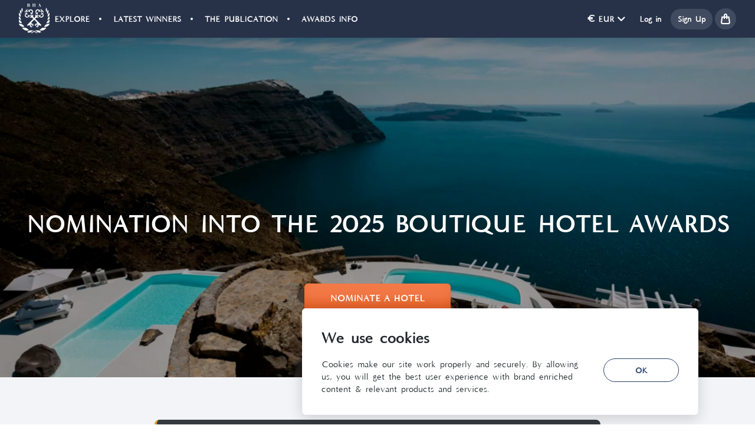

--- FILE ---
content_type: text/html; charset=utf-8
request_url: https://boutiquehotelawards.com/nominate
body_size: 68355
content:
<!doctype html>
<html data-n-head-ssr lang="en" data-n-head="%7B%22lang%22:%7B%22ssr%22:%22en%22%7D%7D">
  <head >
    <title>Hotel Nomination | Boutique Hotel Awards</title><meta data-n-head="ssr" charset="utf-8"><meta data-n-head="ssr" lang="en"><meta data-n-head="ssr" name="viewport" content="width=device-width, initial-scale=1, maximum-scale=1"><meta data-n-head="ssr" name="msapplication-TileColor" color="#ffffff"><meta data-n-head="ssr" name="theme-color" color="#273249"><meta data-n-head="ssr" data-hid="description" name="description" content="Hotel Nomination - Boutique Hotel Awards"><meta data-n-head="ssr" data-hid="robots" name="robots" content="index,follow"><link data-n-head="ssr" rel="stylesheet" href="https://fonts.googleapis.com/css2?family=Montserrat:ital,wght@0,100;0,200;0,300;0,400;0,500;0,600;0,700;1,100;1,200;1,300;1,400;1,500;1,600&amp;family=Playfair+Display:ital,wght@0,400;0,500;0,600;0,700;0,800;1,400;1,500;1,600&amp;display=swap"><link data-n-head="ssr" rel="icon" type="image/x-icon" href="/favicon.ico"><link data-n-head="ssr" rel="apple-touch-icon" sizes="180x180" href="/apple-touch-icon.png"><link data-n-head="ssr" rel="icon" sizes="32x32" type="image/png" href="/favicon-32x32.png"><link data-n-head="ssr" rel="icon" sizes="16x16" type="image/png" href="/favicon-16x16.png"><link data-n-head="ssr" rel="manifest" href="/site.webmanifest"><link data-n-head="ssr" rel="mask-icon" href="/safari-pinned-tab.svg" color="#273249"><link data-n-head="ssr" data-hid="canonical" rel="canonical" href="https://boutiquehotelawards.com"><link data-n-head="ssr" rel="canonical" href="https://boutiquehotelawards.com/nominate"><script data-n-head="ssr" src="https://www.googletagmanager.com/gtag/js?id=UA-63631282-1" async type="4e241b1aee63ea8973a2d28a-text/javascript"></script><link rel="preload" href="/_nuxt/9b74e60.js" as="script"><link rel="preload" href="/_nuxt/c31de79.js" as="script"><link rel="preload" href="/_nuxt/css/720de10.css" as="style"><link rel="preload" href="/_nuxt/13d69f0.js" as="script"><link rel="preload" href="/_nuxt/css/1fbd201.css" as="style"><link rel="preload" href="/_nuxt/9cbfa70.js" as="script"><link rel="preload" href="/_nuxt/css/e0a3c70.css" as="style"><link rel="preload" href="/_nuxt/f30ccc1.js" as="script"><link rel="preload" href="/_nuxt/4db7727.js" as="script"><link rel="preload" href="/_nuxt/css/1901c88.css" as="style"><link rel="preload" href="/_nuxt/c4a6831.js" as="script"><link rel="preload" href="/_nuxt/css/19fcba8.css" as="style"><link rel="preload" href="/_nuxt/34a41c9.js" as="script"><link rel="preload" href="/_nuxt/261bc3a.js" as="script"><link rel="preload" href="/_nuxt/css/079ea9e.css" as="style"><link rel="preload" href="/_nuxt/2168784.js" as="script"><link rel="preload" href="/_nuxt/css/852c506.css" as="style"><link rel="preload" href="/_nuxt/47ab216.js" as="script"><link rel="preload" href="/_nuxt/24817a2.js" as="script"><link rel="stylesheet" href="/_nuxt/css/720de10.css"><link rel="stylesheet" href="/_nuxt/css/1fbd201.css"><link rel="stylesheet" href="/_nuxt/css/e0a3c70.css"><link rel="stylesheet" href="/_nuxt/css/1901c88.css"><link rel="stylesheet" href="/_nuxt/css/19fcba8.css"><link rel="stylesheet" href="/_nuxt/css/079ea9e.css"><link rel="stylesheet" href="/_nuxt/css/852c506.css">
  </head>
  <body >
    <div data-server-rendered="true" id="__nuxt"><!----><div id="__layout"><div class="page-nominate"><div class="bg-gray-3a  w-full top-0 z-50 items-center default-navbar shadow-big sticky" data-v-76bb1bf5><div class="flex justify-between items-center relative p-10 lg:py-0 px-4 lg:px-8 h-16" data-v-76bb1bf5><div role="button" class="flex flex-col lg:hidden w-6 self-center z-10" data-v-76bb1bf5><span class="w-full border border-white mb-2" data-v-76bb1bf5></span> <span class="w-full border border-white mb-2" data-v-76bb1bf5></span> <span class="w-full border border-white" data-v-76bb1bf5></span></div> <!----> <div class="absolute inset-0 flex justify-center items-center z-0 lg:static lg:z-10" data-v-76bb1bf5><div class="w-32 h-32 lg:w-13 lg:h-13 mob-logo" data-v-76bb1bf5><a href="/" class="active" data-v-76bb1bf5><img data-src="https://boutiquehotelawards.com/storage/cms/images/solidLogo.png?hash=4ba072c34d7436868c573c134ca5156d" alt="Solid Navbar logo" class="w-full h-full object-cover" data-v-76bb1bf5></a></div> <div class="hidden lg:flex items-center justify-center py-6" style="display:;" data-v-76bb1bf5><div class="relative" data-v-76bb1bf5><ul class="flex items-center justify-center leading-none text-14px space-x-6 uppercase font-semibold"><li class="nav-item relative flex" style="display:;"><a href="/hotels" class="py-4 px-2 text-base font-semibold transition duration-200 text-white uppercase cursor-pointer">
        Explore
      </a></li><li class="nav-item relative flex" style="display:;"><a href="/latest-winners?latestWinners=true&amp;showMap=false" class="py-4 px-2 text-base font-semibold transition duration-200 text-white uppercase cursor-pointer">
        Latest Winners
      </a></li><li class="nav-item relative flex" style="display:;"><a href="/the-publication" class="py-4 px-2 text-base font-semibold transition duration-200 text-white uppercase cursor-pointer">
        The Publication
      </a></li> <div class="ml-4" data-v-76bb1bf5><div class="dropdown relative inline-block" data-v-223fd670 data-v-76bb1bf5><button class="py-2 px-0 text-base font-semibold rounded-full transition duration-20 ease-in-out text-white hover:text-white border-white hover:border-white py-4 px-2 uppercase" data-v-223fd670>
    Awards Info
  </button> <ul class="dropdown-content hidden absolute z-10 w-48 bg-gray-f8 rounded-b-md overflow-hidden text-14px leading-initial capitalize" data-v-223fd670><li class="text-14px" data-v-223fd670><a href="/awards" class="block text-base text-gray-2a py-4 font-semibold transition duration-200 ease-in-out px-6 bg-transparent hover:bg-gray-e6 hover:text-gray-19 hover:font-bold" data-v-223fd670>
        Award Process
      </a></li><li class="text-14px" data-v-223fd670><a href="/benefits" class="block text-base text-gray-2a py-4 font-semibold transition duration-200 ease-in-out px-6 bg-transparent hover:bg-gray-e6 hover:text-gray-19 hover:font-bold" data-v-223fd670>
        Benefits
      </a></li><li class="text-14px" data-v-223fd670><a href="/winners-area" class="block text-base text-gray-2a py-4 font-semibold transition duration-200 ease-in-out px-6 bg-transparent hover:bg-gray-e6 hover:text-gray-19 hover:font-bold" data-v-223fd670>
        Winners Area
      </a></li><li class="text-14px" data-v-223fd670><a href="/ceremony" class="block text-base text-gray-2a py-4 font-semibold transition duration-200 ease-in-out px-6 bg-transparent hover:bg-gray-e6 hover:text-gray-19 hover:font-bold" data-v-223fd670>
        Ceremony
      </a></li><li class="text-14px" data-v-223fd670><a href="/sponsors" class="block text-base text-gray-2a py-4 font-semibold transition duration-200 ease-in-out px-6 bg-transparent hover:bg-gray-e6 hover:text-gray-19 hover:font-bold" data-v-223fd670>
        Sponsors
      </a></li><li class="text-14px" data-v-223fd670><a href="/nominate" aria-current="page" class="block text-base text-gray-2a py-4 font-semibold transition duration-200 ease-in-out px-6 bg-transparent hover:bg-gray-e6 hover:text-gray-19 hover:font-bold exact-active active" data-v-223fd670>
        Nominate a Hotel
      </a></li><li class="text-14px" data-v-223fd670><a href="/master-key-society" class="block text-base text-gray-2a py-4 font-semibold transition duration-200 ease-in-out px-6 bg-transparent hover:bg-gray-e6 hover:text-gray-19 hover:font-bold" data-v-223fd670>
        Master Key Society
      </a></li></ul></div></div></ul> <div class="tab-line" style="left:0px;width:0px;"></div></div></div></div> <!----> <div id="burger-menu" class="bg-gray-3a w-full fixed inset-0 p-4 transition duration-300 flex flex-col z-50 h-100vh invisible opacity-0" data-v-12f9d1ea data-v-76bb1bf5><button class="absolute text-white block m-2" data-v-12f9d1ea><i class="icon-close" data-v-12f9d1ea></i></button> <div class="h-100vh py-12 flex-col flex justify-between w-full" data-v-12f9d1ea><ul class="flex flex-col w-full overflow-y-auto overflow-x-hidden" data-v-12f9d1ea><li class="border-b border-gray-77" data-v-12f9d1ea><a href="/hotels" class="block py-4 text-white text-lg font-medium uppercase" data-v-12f9d1ea>
          Explore
        </a></li> <li class="border-b border-gray-77" data-v-12f9d1ea><a href="/latest-winners?latestWinners=true&amp;showMap=false" class="block py-4 text-white text-lg font-medium uppercase" data-v-12f9d1ea>
          Latest Winners
        </a></li> <li class="border-b border-gray-77" data-v-12f9d1ea><a href="/the-publication" class="block py-4 text-white text-lg font-medium uppercase" data-v-12f9d1ea>
          The Publication
        </a></li> <li class="border-b border-gray-77" data-v-12f9d1ea><button class="flex items-center justify-between py-4 w-full" data-v-12f9d1ea><span class="text-white text-lg font-medium uppercase" data-v-12f9d1ea>
            Awards Info
          </span> <i class="icon-light-arrow text-white text-xxxs transform mx-2,  rotate-90" data-v-12f9d1ea></i></button> <ul class="pt-2" style="display:none;" data-v-12f9d1ea><li class="mb-4" data-v-12f9d1ea><a href="/awards" class="text-white text-lg leading-none" data-v-12f9d1ea>
              Award Process
            </a></li><li class="mb-4" data-v-12f9d1ea><a href="/benefits" class="text-white text-lg leading-none" data-v-12f9d1ea>
              Benefits
            </a></li><li class="mb-4" data-v-12f9d1ea><a href="/winners-area" class="text-white text-lg leading-none" data-v-12f9d1ea>
              Winners Area
            </a></li><li class="mb-4" data-v-12f9d1ea><a href="/ceremony" class="text-white text-lg leading-none" data-v-12f9d1ea>
              Ceremony
            </a></li><li class="mb-4" data-v-12f9d1ea><a href="/sponsors" class="text-white text-lg leading-none" data-v-12f9d1ea>
              Sponsors
            </a></li><li class="mb-4" data-v-12f9d1ea><a href="/nominate" aria-current="page" class="text-white text-lg leading-none exact-active active" data-v-12f9d1ea>
              Nominate a Hotel
            </a></li><li class="mb-4" data-v-12f9d1ea><a href="/master-key-society" class="text-white text-lg leading-none" data-v-12f9d1ea>
              Master Key Society
            </a></li></ul></li> <li class="border-b border-gray-77" data-v-12f9d1ea><a href="/" class="block py-4 text-white text-lg font-medium uppercase active" data-v-12f9d1ea>
          Nominate a Hotel
        </a></li></ul> <div class="mt-auto flex flex-col items-center pt-12 min-h-160px" data-v-12f9d1ea><p class="text-gray-cd text-base font-medium mb-2 text-center" data-v-12f9d1ea>
        Call a travel specialist, available 24/7
      </p> <p class="text-lg text-white font-semibold flex items-center justify-center mb-4" data-v-12f9d1ea><i class="icon-phone text-base lg:text-lg mr-2" data-v-12f9d1ea></i> <a href="tel:+44 208 953 8580" data-v-12f9d1ea>+44 208 953 8580</a></p> <a href="tel:+44 208 953 8580" data-v-12f9d1ea><button type="button" class="inline-flex justify-center items-center font-bold text-center leading-none bg-full transition duration-200 ease-in-out whitespace-no-wrap uppercase cursor-pointer rounded-full text-base py-3 px-5 ghost-white-btn bg-transparent text-white hover:bg-white active:bg-white hover:text-gray-3a active:text-gray-3a border border-white active:shadow-primary-default-btn-active" data-v-12f9d1ea><span class="w-full flex justify-center items-center relative"><div class="loading-balls flex absolute w-full h-full justify-center items-center inset-0" style="display:none;" data-v-dad86e64><div class="line inline-block rounded-lg w-2 h-2 bg-current" data-v-dad86e64></div><div class="line inline-block rounded-lg w-2 h-2 bg-current" data-v-dad86e64></div><div class="line inline-block rounded-lg w-2 h-2 bg-current" data-v-dad86e64></div></div> <span class="space-x-2 w-full flex justify-center items-center">
          Call
        </span></span></button></a></div></div></div> <!----></div> <!----></div> <div><div><div class="relative h-var h-var-md" style="--height--md:80vh;"><img data-src="https://boutiquehotelawards.com/storage/cms/images/temp/nomination-top-cover.png?hash=4ba072c34d7436868c573c134ca5156d" alt="Nomination Top Cover Image" class="image-full" style="object-position:0 0;"> <div class="h-full absolute top-0 right-0 bottom-0 left-0 bg-black bg-opacity-30"></div> <div class="w-full mt-12 absolute text-white text-center top-0 " style="margin-top: 40vh"><h1 class="text-3xl sm:text-4xl md:text-5xl px-6 font-bold uppercase mb-18">
        NOMINATION INTO THE 2025 BOUTIQUE HOTEL AWARDS
      </h1> <button type="button" class="inline-flex justify-center items-center font-bold text-center leading-none bg-full transition duration-200 ease-in-out whitespace-no-wrap uppercase cursor-pointer rounded-md text-18px py-4 px-6 primary-default-btn bg-secondary-e0 hover:bg-secondary-c2 active:bg-secondary-c2 text-white shadow-primary-default-btn-gradient hover:shadow-primary-default-btn-hover active:shadow-primary-default-btn-active"><span class="w-full flex justify-center items-center relative px-5"><div class="loading-balls flex absolute w-full h-full justify-center items-center inset-0" style="display:none;" data-v-dad86e64><div class="line inline-block rounded-lg w-2 h-2 bg-current" data-v-dad86e64></div><div class="line inline-block rounded-lg w-2 h-2 bg-current" data-v-dad86e64></div><div class="line inline-block rounded-lg w-2 h-2 bg-current" data-v-dad86e64></div></div> <span class="space-x-2 w-full flex justify-center items-center">
        Nominate a Hotel
      </span></span></button></div></div></div> <div class="mx-1 sm:mx-0 mt-16 md:mt-24 mb-24 hidden"><div class="mb-28 md:mb-32" data-v-1575660c><h2 class="uppercase font-bold text-2xl md:text-3xl mb-2 md:mb-4 tracking-widest text-center text-secondary-52" data-v-1575660c>
    Benefits for Finalists and Winners
  </h2> <div class="h-1 w-25 bg-gray-e6 mb-8 rounded-100 mx-auto" data-v-1575660c></div> <!----></div> <div class="container mb-4 sm:mb-16"><div><div class="flex flex-wrap w-full justify-between h-full -mb-20 md:-mb-16 lg:mb-0"><div class="relative w-full md:w-1/2 lg:w-1/3 px-2 py-2 mb-12 md:mb-16 lg:mb-0"><div class="px-8 pt-18 pb-8 rounded-md bg-secondary-li w-full h-auto md:h-full lg:h-auto"><img data-src="https://boutiquehotelawards.com/storage/cms/images/benefits/award-winner.png?hash=4ba072c34d7436868c573c134ca5156d" alt="Awards Benefit for Winners Get a Badge" class="absolute left-8 select-none" style="top:-3rem;left:2rem;"> <h4 class="font-bold text-xl md:text-2xl text-secondary-52 my-4">
      An Award Winning Certificate
    </h4> <p class="text-secondary-52 leading-7 text-lg md:text-xl">
      Winning hotels will receive an official winner certificate, will be offered to purchase a winner trophy and the official Boutique Hotel Awards bronze plaque.
    </p> <!----></div></div><div class="relative w-full md:w-1/2 lg:w-1/3 px-2 py-2 mb-12 md:mb-16 lg:mb-0"><div class="px-8 pt-18 pb-8 rounded-md bg-secondary-li w-full h-auto md:h-full lg:h-auto"><img data-src="https://boutiquehotelawards.com/storage/cms/images/benefits/display-winner.svg?hash=4ba072c34d7436868c573c134ca5156d" alt="Awards Benefit for Winners Be Displayed" class="absolute left-8 select-none" style="top:-3rem;left:2rem;"> <h4 class="font-bold text-xl md:text-2xl text-secondary-52 my-4">
      Be displayed in the Winners Boutique Hotel Selection Book
    </h4> <p class="text-secondary-52 leading-7 text-lg md:text-xl">
      Entrants in Silver, Gold or Platinum membership will have the hotel review feature in the book.
    </p> <a href="/the-publication" class="text-lg flex content-center items-center mt-4 group font-bold mt-4 mr-2"><span class="h-6 w-6 rounded-full flex justify-center items-center border transition-all duration-300 ease-in-out mr-2 text-secondary-52 border-secondary-52 group-hover:bg-secondary-52 group-hover:text-white"><i class="absolute icon-light-arrow transition duration-200 ease-in-out text-xxs opacity-100 text-current group-hover:opacity-0 translate-x-0 transform group-hover:translate-x-full ml-2px"></i> <i class="absolute icon-light-arrow transition duration-200 ease-in-out text-xxs opacity-0 group-hover:opacity-100 -translate-x-full transform group-hover:translate-x-0 ml-2px text-white"></i></span> <span class="uppercase underline text-14px block text-secondary-52">
    Buy the book
  </span></a></div></div><div class="relative w-full md:w-1/2 lg:w-1/3 px-2 py-2 mb-12 md:mb-16 lg:mb-0"><div class="px-8 pt-18 pb-8 rounded-md bg-secondary-li w-full h-auto md:h-full lg:h-auto"><img data-src="https://boutiquehotelawards.com/storage/cms/images/benefits/master-key.svg?hash=4ba072c34d7436868c573c134ca5156d" alt="Benefit for Winners Awards Master Key" class="absolute left-8 select-none" style="top:-3rem;left:2rem;"> <h4 class="font-bold text-xl md:text-2xl text-secondary-52 my-4">
      Master Key Society
    </h4> <p class="text-secondary-52 leading-7 text-lg md:text-xl">
      Winning hotels will have full access to the Master Key Society member pack and all its benefits, including a complimentary stay with any of the member hotels.
    </p> <a href="/master-key-society" class="text-lg flex content-center items-center mt-4 group font-bold mt-4 mr-2"><span class="h-6 w-6 rounded-full flex justify-center items-center border transition-all duration-300 ease-in-out mr-2 text-secondary-52 border-secondary-52 group-hover:bg-secondary-52 group-hover:text-white"><i class="absolute icon-light-arrow transition duration-200 ease-in-out text-xxs opacity-100 text-current group-hover:opacity-0 translate-x-0 transform group-hover:translate-x-full ml-2px"></i> <i class="absolute icon-light-arrow transition duration-200 ease-in-out text-xxs opacity-0 group-hover:opacity-100 -translate-x-full transform group-hover:translate-x-0 ml-2px text-white"></i></span> <span class="uppercase underline text-14px block text-secondary-52">
    Master Key access
  </span></a></div></div></div></div></div></div> <div id="nomination-form-section" class="bg-gray-f8 pt-12 pb-12 ms:pt-14 ms:pb-14 lg:pt-18 lg:pb-24"><!----> <!----> <div class="container"><div class="text-lg md:text-xl flex flex-row bg-gray-40 text-white border-l-4  rounded-lg  p-4 border-yellow-600 mx-1 lg:mx-48 mb-8 sm:mb-16"><div class="mr-4"><div class="w-6 h-6 lg:mr-4 flex justify-center items-center text-center rounded-full bg-yellow-600"><i class="text-black font-semibold font-minerva">!</i></div></div> <div><p class="text-lg font-bold mb-4">
      Nomination Unavailable
    </p> <p class="text-white text-lg leading-6">
      Sorry. We are not currently registering for the Awards. Subscribe to our newsletter to learn about our latest events.
      <a href="/contact-us" class="underline"> Contact us</a></p></div></div> <div class="container flex flex-col px-6 justify-center items-center py-12 bg-blue-900 bg-no-repeat bg-cover bg-center sm:rounded-lg" style="background-image:url('https://boutiquehotelawards.com/storage/cms/images/newsletter.jpg?hash=4ba072c34d7436868c573c134ca5156d');"><p class="text-3xl text-center text-white font-medium mb-8">
    Get Discounts &amp; Stay Informed
  </p> <div class="w-full sm:w-1/2 sm:px-0 px-5 md:w-3/5 flex flex-col md:flex-row justify-between space-y-2 md:space-x-4 md:space-y-0 pb-4"><input type="email" placeholder="Enter Your Email" value="" class="w-full bg-gray-100 rounded-md py-4 px-6 font-semibold"> <input type="text" value="" class="hidden"> <button type="button" class="inline-flex justify-center items-center font-bold text-center leading-none bg-full transition duration-200 ease-in-out whitespace-no-wrap uppercase cursor-pointer rounded-md text-18px py-4 px-6 primary-default-btn bg-secondary-e0 hover:bg-secondary-c2 active:bg-secondary-c2 text-white shadow-primary-default-btn-gradient hover:shadow-primary-default-btn-hover active:shadow-primary-default-btn-active"><span class="w-full flex justify-center items-center relative px-5"><div class="loading-balls flex absolute w-full h-full justify-center items-center inset-0" style="display:none;" data-v-dad86e64><div class="line inline-block rounded-lg w-2 h-2 bg-current" data-v-dad86e64></div><div class="line inline-block rounded-lg w-2 h-2 bg-current" data-v-dad86e64></div><div class="line inline-block rounded-lg w-2 h-2 bg-current" data-v-dad86e64></div></div> <span class="space-x-2 w-full flex justify-center items-center">
      Subscribe
    </span></span></button></div> <p class="text-xl text-green-500 inline-block" style="display:none;">
    Your email submitted successfully.
  </p> <p class="text-xl text-red-500 inline-block" style="display:none;">
    
  </p></div></div></div> <div class="container flex py-12 md:py-16 lg:py-24"><div class="w-1/3 hidden lg:block"><img data-src="https://boutiquehotelawards.com/storage/cms/images/nomination/faq.svg?hash=4ba072c34d7436868c573c134ca5156d" alt="Nomination FAQ Image" style="max-width:196px;"></div> <div class="w-full lg:w-2/3 pb-6"><h3 class="uppercase font-bold tracking-wide text-2xl sm:text-3xl text-gray-19 sm:w-1/2 mb-4 md:mb-6 lg:mb-12 mx-4 sm:mx-8 ">
      Frequently Asked Questions
    </h3> <div class="base-accordion-wrapper mb-4 md:mb-8 lg:mb-16"><dl role="presentation" class="base-accordion"><div class="py-3 border-b border-gray-cd mx-4 sm:mx-8" data-v-06cf270e><dt class="relative" data-v-06cf270e><button class="flex justify-between content-between items-baseline w-full" data-v-06cf270e><h4 class="text-left font-bold py-4 sm:py-6 w-full text-lg sm:text-xl" data-v-06cf270e>
        What is included in the Standard membership?
      </h4> <span class="mx-2 text-secondary-c2 font-bold text-3xl" data-v-06cf270e>-</span></button></dt> <dd class="overflow-hidden" data-v-06cf270e data-v-06cf270e><p class="text-lg sm:text-xl leading-4 sm:leading-8 text-gray-2a ">
        Standard: 
• One award category entry
• Online hotel booking page
• Social Media Exposure
• Use of our official Finalist and Winner logos in your digital and in print marketing materials
      </p></dd> </div><div class="py-3 border-b border-gray-cd mx-4 sm:mx-8" data-v-06cf270e><dt class="relative" data-v-06cf270e><button class="flex justify-between content-between items-baseline w-full" data-v-06cf270e><h4 class="text-left font-bold py-4 sm:py-6 w-full text-lg sm:text-xl" data-v-06cf270e>
        What is included in the Silver membership?
      </h4> <span class="mx-2 text-secondary-c2 font-bold text-3xl" data-v-06cf270e>+</span></button></dt> <!----> </div><div class="py-3 border-b border-gray-cd mx-4 sm:mx-8" data-v-06cf270e><dt class="relative" data-v-06cf270e><button class="flex justify-between content-between items-baseline w-full" data-v-06cf270e><h4 class="text-left font-bold py-4 sm:py-6 w-full text-lg sm:text-xl" data-v-06cf270e>
        What is included in the Gold membership?
      </h4> <span class="mx-2 text-secondary-c2 font-bold text-3xl" data-v-06cf270e>+</span></button></dt> <!----> </div><div class="py-3 border-b border-gray-cd mx-4 sm:mx-8" data-v-06cf270e><dt class="relative" data-v-06cf270e><button class="flex justify-between content-between items-baseline w-full" data-v-06cf270e><h4 class="text-left font-bold py-4 sm:py-6 w-full text-lg sm:text-xl" data-v-06cf270e>
        What is included in the Platinum membership?
      </h4> <span class="mx-2 text-secondary-c2 font-bold text-3xl" data-v-06cf270e>+</span></button></dt> <!----> </div></dl></div> <p class="mx-4 sm:mx-8">
      Have more questions? Please contact us:
      <a href="/contact-us" class="underline"><span class="__cf_email__" data-cfemail="a3cacdc5cce3c1ccd6d7cad2d6c6cbccd7c6cfc2d4c2d1c7d08dc0ccce">[email&#160;protected]</span>
      </a>
      .
    </p></div></div></div> <div><footer class="bg-gray-3a text-white z-30 relative"><div class="py-8 md:py-16 border-b border-gray-96"><section class="container px-4 md:px-0 flex flex-col md:flex-row"><div class="flex flex-col lg:flex-row"><section class="w-full lg:w-1/2 pr-12 mb-6 md:mb-8 lg:mb-0 flex flex-col md:flex-row"><a href="/" class="block active"><img data-src="https://boutiquehotelawards.com/storage/cms/images/footerLogo.png?hash=4ba072c34d7436868c573c134ca5156d" alt="Footer Logo" class="w-16 lg:w-24 block object-cover"></a> <div class="flex-1 pl-0 md:pl-8 pt-6 md:pt-0"><p class="text-lg text-white uppercase font-bold mb-2 md:mb-3">
                Boutique Hotel Awards
              </p> <p class="text-lg text-gray-f8">
                The Boutique Hotel Awards is the home of the world's most extraordinary hotels and private villas. 
              </p></div></section> <section class="w-full lg:w-1/2 pl-0 md:pl-24 lg:pl-0 flex flex-col justify-center"><p class="flex flex-row items-center mb-2 md:mb-3"><i class="icon-phone text-base text-gray-f8 mr-2 md:mr-3"></i> <a href="tel:+44 208 953 8580" target="_blank" class="text-base md:text-xl underline uppercase">
                +44 208 953 8580
              </a></p> <p class="flex flex-row items-center"><i class="icon-mail text-base text-gray-f8 mr-2 md:mr-3"></i> <span class="text-base md:text-xl underline">
                <a href="/cdn-cgi/l/email-protection" class="__cf_email__" data-cfemail="71181f171e31131e040518000414191e05141d1006100315025f121e1c">[email&#160;protected]</a>
              </span></p></section></div></section></div> <div class="pt-16 pb-0 border-b border-gray-96"><section class="container px-4 md:px-0 flex flex-wrap capitalize"><div class="w-full md:w-1/2 lg:w-1/4 pr-0 md:pr-6 lg:pr-8 mb-12 md:mb-16"><p class="font-bold mb-7 text-lg">
            ABOUT
          </p> <ul class="text-base text-gray-f8"><li class="mb-4"><a href="/about-us">
                About us
              </a></li> <li class="mb-4"><a href="/contact-us">
                Contact us
              </a></li> <li class="mb-4"><a href="/terms">
                Terms and Conditions
              </a></li></ul></div> <div class="w-full md:w-1/2 lg:w-1/4 pr-0 md:pr-6 lg:pr-8 mb-12 md:mb-16"><p class="font-bold mb-7 text-lg">
            THE BOUTIQUE HOTEL AWARDS
          </p> <ul class="text-base text-gray-f8"><li class="mb-4"><a href="/in-media">
                Press
              </a></li> <li class="mb-4"><a href="/" class="active">
                Nominate a Hotel
              </a></li> <li class="mb-4"><a href="/sponsors">
                Sponsors
              </a></li></ul></div></section></div> <div class="py-8 lg:py-6"><section class="container px-4 md:px-0 flex flex-col items-start md:flex-row"><ul class="text-xl flex items-center mb-5 md:mb-0"><li class="mr-4"><a target="_blank" href="https://twitter.com/BoutiqueAwards"><i class="icon-twitter"></i></a></li> <li class="mr-4"><a target="_blank" href="https://www.instagram.com/accounts/login/?next=/boutiquehotelaward/"><i class="icon-instagram"></i></a></li> <li class="mr-4"><a target="_blank" href="https://www.facebook.com/WorldBoutiqueHotelAwards"><i class="icon-facebook"></i></a></li></ul> <div class="ml-0 md:ml-auto flex flex-col items-start md:items-end lg:flex-row text-base md:text-lg text-gray-f8"><ul class="flex flex-wrap underline mb-3 md:mb-4 lg:mb-0 lg:hidden"><li class="mr-3 md:mr-6 mb-3 md:mb-0"><a href="/terms">
                Terms and Conditions
              </a></li> <li class="mr-3 md:mr-6 mb-3 md:mb-0"><a href="/contact-us">
                Contact us
              </a></li> <li class="mr-3 md:mr-6 mb-3 md:mb-0"><a href="/about-us">
                About us
              </a></li></ul> <p class="lg:pl-6">
            2025 - Boutique Hotel Awards - All Rights Reserved
          </p></div></section></div></footer></div> <div><!----></div> <div><div class="fixed inset-0 w-full h-screen flex items-center justify-center modal-wrapper z-100" style="display:none;" data-v-0785bb26 data-v-0785bb26><!----></div> <!----></div> <!----> <div class="fixed top-0 right-0 w-screen h-full modal-wrapper" style="z-index:1000001;display:none;"><div class="h-full w-full flex flex-col cart-frame absolute top-0 right-0 bg-white shopping-cart__main-frame" style="display:none;"><!----><!----><!----><!----><!----></div></div> <div data-v-436bdbbc><div class="fixed inset-0 w-screen h-screen z-100 flex justify-center items-end md:items-center confirm-modal" style="display:none;" data-v-436bdbbc data-v-436bdbbc><!----> <!----></div></div> <!----></div></div></div><script data-cfasync="false" src="/cdn-cgi/scripts/5c5dd728/cloudflare-static/email-decode.min.js"></script><script type="4e241b1aee63ea8973a2d28a-text/javascript">window.__NUXT__=(function(a,b,c,d,e,f,g,h,i,j,k,l,m,n,o,p,q,r,s,t,u,v,w,x,y,z,A,B,C,D,E,F,G,H,I,J,K,L,M,N,O,P,Q,R,S,T,U,V,W,X,Y,Z,_,$,aa,ab,ac,ad,ae,af,ag,ah,ai,aj,ak,al,am,an,ao,ap,aq,ar,as,at,au,av,aw,ax,ay,az,aA,aB,aC,aD,aE,aF,aG,aH,aI,aJ,aK,aL,aM,aN,aO,aP,aQ,aR,aS,aT,aU,aV,aW,aX,aY,aZ,a_,a$,ba,bb,bc,bd,be,bf,bg,bh,bi,bj,bk,bl,bm,bn,bo,bp,bq,br,bs,bt,bu,bv,bw,bx,by,bz,bA,bB,bC,bD,bE,bF,bG,bH,bI,bJ,bK,bL,bM,bN,bO,bP,bQ,bR,bS,bT,bU,bV,bW,bX,bY,bZ,b_,b$,ca,cb,cc,cd,ce,cf,cg,ch,ci,cj,ck,cl,cm,cn,co,cp,cq,cr,cs,ct,cu,cv,cw,cx,cy,cz,cA,cB,cC,cD,cE,cF,cG,cH,cI,cJ,cK,cL,cM,cN,cO,cP,cQ,cR,cS,cT,cU,cV,cW,cX,cY,cZ,c_,c$,da,db,dc,dd,de,df,dg,dh,di,dj,dk,dl,dm,dn,do0,dp,dq,dr,ds,dt,du,dv,dw,dx,dy,dz,dA,dB,dC,dD,dE,dF,dG,dH,dI,dJ,dK,dL,dM,dN,dO,dP,dQ,dR,dS,dT,dU,dV,dW,dX,dY,dZ,d_,d$,ea,eb,ec,ed,ee,ef,eg,eh,ei,ej,ek,el,em,en,eo,ep,eq,er,es,et,eu,ev,ew,ex,ey,ez,eA,eB,eC,eD,eE,eF,eG,eH,eI,eJ,eK,eL,eM,eN,eO,eP,eQ,eR,eS,eT,eU,eV,eW,eX,eY,eZ,e_,e$,fa,fb,fc,fd,fe,ff,fg,fh,fi,fj,fk,fl,fm,fn,fo,fp,fq,fr,fs,ft,fu,fv,fw,fx,fy,fz,fA,fB,fC,fD,fE,fF,fG,fH,fI,fJ,fK,fL,fM,fN,fO,fP,fQ,fR,fS,fT,fU,fV,fW,fX,fY,fZ,f_,f$,ga,gb,gc,gd,ge,gf,gg,gh,gi,gj,gk,gl,gm,gn,go,gp,gq,gr,gs,gt,gu,gv,gw,gx,gy,gz,gA,gB,gC,gD,gE,gF,gG,gH,gI,gJ,gK,gL,gM,gN,gO,gP,gQ,gR,gS,gT,gU,gV,gW,gX,gY,gZ,g_,g$,ha,hb,hc,hd,he,hf,hg,hh,hi,hj,hk,hl,hm,hn,ho,hp,hq,hr,hs,ht,hu,hv,hw,hx,hy,hz,hA,hB,hC,hD,hE,hF,hG,hH,hI,hJ,hK,hL,hM,hN,hO,hP,hQ,hR,hS,hT,hU,hV,hW,hX,hY,hZ,h_,h$,ia,ib,ic,id,ie,if0,ig,ih,ii,ij,ik,il,im,in0,io,ip,iq,ir,is,it,iu,iv,iw,ix,iy,iz,iA,iB,iC,iD,iE,iF,iG,iH,iI,iJ,iK,iL,iM,iN,iO,iP,iQ,iR,iS,iT,iU,iV,iW,iX,iY,iZ,i_,i$,ja,jb,jc,jd,je,jf,jg,jh,ji,jj,jk,jl,jm,jn,jo,jp,jq,jr,js,jt,ju,jv,jw,jx){fu.email=fv;fu.phone="+44 208 953 8580";fu.address="World Boutique Hotel Awards\n2 Bailey House,\nColeridge Gardens,\n552 King’s Road,\nChelsea, London,\nSW10 0RG";fu.location={longitude:-.1876791,latitude:51.4807409};return {layout:"default",data:[{}],fetch:{},error:c,state:{defaultCurrency:aH,availableCurrencies:[aH,dx,dy,dz,dA,dB,dC,dD,dE,dF,dG,dH,dI,dJ,dK,dL,dM,dN,dO,dP,dQ],countries:[{id:"5f68aaa070cf2354aa1f3df4",name:[{value:dR,lang:a}],description:[{lang:a,value:"\u003Cp\u003EExperience Argentina's vibrant flavors and unwavering indulgence at our boutique hotels. From the captivating tango in Buenos Aires to cultural immersion in Cordoba, and breathtaking sights in the Andes, every moment is extraordinary. Witness the power of Iguazu Falls, marvel at the immense glacier Ice Fields, and savor mouthwatering grilled steaks. After an exhilarating day, retreat to our luxurious hotels and let your next adventure unfold.\u003C\u002Fp\u003E"}],metaTitle:[{lang:a,value:"Luxury & Boutique Hotels in Argentina | Boutique Hotel Awards"}],metaDescription:[{lang:a,value:"Unswervingly devoted to indulgence, our Argentinean hotels give you a taste of the country’s bold and vibrant flavours.  Try tango in fun-loving Buenos Aires, soak up the culture in Cordoba, or fill your camera with shots in the majestic Andes"}],code:"AR",slug:"argentina",continentId:S,continent:{id:S,slug:$,name:[{value:aa,lang:a}],description:[{lang:a,value:ab}],metaTitle:[{lang:a,value:ac}],metaDescription:[{lang:a,value:ad}],logo:{fileName:ae,type:d,main:b,alt:[{value:T,lang:a}]},cover:{fileName:af,type:d,main:b,alt:[{value:T,lang:a}]}},image:[{fileName:"5ec6776112cd57261aed7c2e163d2118.png",type:d,main:b,alt:[{lang:a,value:dR}]}],cover:c,priority:n},{id:"5f68aaa070cf2354aa1f3df7",name:[{value:dS,lang:a}],description:[{lang:a,value:"\u003Cp\u003EWith miles of sand, exuberant art, and a laid-back lifestyle, Australia makes a claim on your heart.&nbsp; From uber-cool Melbourne to spectacular Sydney, you&rsquo;ll find striking skylines and astonishingly perfect beaches in abundance.&nbsp; Kissed by the Coral and Tasmanian seas, dotted with the spray of humpback whales, New South Wales is a perfect place for an eco-trip &ndash; don&rsquo;t miss the world-famous Koala Sanctuary. Pick one of our luxury boutique hotels near Sydney or Brisbane, and then simply hope you can muster the motivation to return home.\u003C\u002Fp\u003E"}],metaTitle:[{lang:a,value:"Luxury & Boutique Hotels in Australia | Boutique Hotel Awards"}],metaDescription:[{lang:a,value:"With miles of sand, exuberant art, and a laid-back lifestyle, Australia makes a claim on your heart.  From uber-cool Melbourne to spectacular Sydney, you’ll find striking skylines and astonishingly perfect beaches in abundance."}],code:"AU",slug:"australia",continentId:v,continent:{id:v,slug:U,name:[{value:V,lang:a}],description:[{lang:a,value:W}],metaTitle:[{lang:a,value:X}],metaDescription:[{lang:a,value:Y}],logo:{fileName:Z,type:d,main:b,alt:[{value:w,lang:a}]},cover:{fileName:_,type:d,main:b,alt:[{value:w,lang:a}]}},image:[{fileName:"a64a95f5dc479facd958e344525f8e14.png",type:d,main:b,alt:[{lang:a,value:dS}]}],cover:c,priority:n},{id:"5f68aaa070cf2354aa1f3df8",name:[{value:dT,lang:a}],description:[{lang:a,value:"\u003Cp\u003ETravel to Austria for sublime rejuvenation.&nbsp; Situated in the green and luscious mountains, our luxury spa hotels in Austria are perfect places to fill your lungs &ndash; then inhale a traditional, ice-cold schnapps.&nbsp; Austria&rsquo;s not on everyone&rsquo;s list, but that leaves more space for you.&nbsp; Vienna is the unspoiled and quietly-beautiful capital, imbued with a sense of gracious luxury. &nbsp; One of our favourite Viennese hotels is Hotel Sans Souci Wien, a vintage classic with unmatched service.&nbsp; Stroll around the city and admire the humbling architecture, then buy a traditional sachertorte &ndash; it&rsquo;s in a wooden box for easy transport, but it might not make it all the way home.\u003C\u002Fp\u003E"}],metaTitle:[{lang:a,value:"Luxury & Boutique Hotels in Austria | Boutique Hotel Awards"}],metaDescription:[{lang:a,value:"Travel to Austria for sublime rejuvenation.  Situated in the green and luscious mountains, our luxury spa hotels in Austria are perfect places to fill your lungs – then inhale a traditional, ice-cold schnapps.  Austria’s not on everyone’s list, but that leaves more space for you."}],code:"AT",slug:"austria",continentId:l,continent:{id:l,slug:G,name:[{value:h,lang:a}],description:[{lang:a,value:H}],metaTitle:[{lang:a,value:I}],metaDescription:[{lang:a,value:J}],logo:{fileName:K,type:d,main:b,alt:[{value:h,lang:a}]},cover:{fileName:L,type:d,main:b,alt:[{value:h,lang:a}]}},image:[{fileName:"27019642a8f4ffc5fa1a734f2b926f98.png",type:d,main:b,alt:[{lang:a,value:dT}]}],cover:c,priority:n},{id:"5f68aaa070cf2354aa1f3dfa",name:[{value:dU,lang:a}],description:[{lang:a,value:"\u003Cp\u003EGrab a rum punch &ndash; you&rsquo;re in the Bahamas, baby.&nbsp; If you spend your week in a neutral shirt at your tastefully-decorated office then you&rsquo;ll be knocked sideways by the colour, the sealife, and the geology here.&nbsp; There are 700 islands and hundreds of hotels in the Bahamas, but we couldn&rsquo;t settle until we found the perfect escape. &nbsp; Over Yonder Cay is one of our all-time favourites: a private island completely powered by sun and wind.&nbsp; You can yacht, snorkel or waterski at this eco paradise.&nbsp; In 2022, we&rsquo;ll be searching for the latest luxury hotels in the Bahamas (nominate one here). &nbsp;\u003C\u002Fp\u003E"}],metaTitle:[{lang:a,value:"Luxury & Boutique Hotels in Bahamas | Boutique Hotel Awards"}],metaDescription:[{lang:a,value:"Grab a rum punch – you’re in the Bahamas, baby.  If you spend your week in a neutral shirt at your tastefully-decorated office then you’ll be knocked sideways by the colour, the sealife, and the geology here."}],code:"BS",slug:"bahamas",continentId:m,continent:{id:m,slug:M,name:[{value:i,lang:a}],description:[{lang:a,value:N}],metaTitle:[{lang:a,value:O}],metaDescription:[{lang:a,value:P}],logo:{fileName:Q,type:d,main:b,alt:[{value:i,lang:a}]},cover:{fileName:R,type:d,main:b,alt:[{value:i,lang:a}]}},image:[{fileName:"e3e81da07fcf33766a7b72618b3ac4d9.png",type:d,main:b,alt:[{lang:a,value:dU}]}],cover:c,priority:n},{id:"5f68aaa070cf2354aa1f3dfb",name:[{value:dV,lang:a}],description:[{lang:a,value:"\u003Cp\u003EBahrain is a bit of a secret.&nbsp; Cloaked in Middle Eastern myth, &ldquo;the place where the sun rises&rdquo; &ndash; formerly famed for pearl diving &ndash; is now a part of the thriving, modern Gulf.&nbsp; Learn about the country&rsquo;s rich history at the National Museum, wander through a fragrant souk, and don&rsquo;t miss the stylishly beautiful Al Fatih mosque. &nbsp; A desert tour guide will regale you with local stories &ndash; before you return to the unhampered luxury of your modern hotel.&nbsp; Our luxury and boutique hotels in Bahrain are hand-picked to provide you with an authentic but utterly decadent stay.&nbsp;\u003C\u002Fp\u003E"}],metaTitle:[{lang:a,value:"Luxury & Boutique Hotels in Bahrain | Boutique Hotel Awards"}],metaDescription:[{lang:a,value:"Bahrain is a bit of a secret.  Cloaked in Middle Eastern myth, “the place where the sun rises” – formerly famed for pearl diving – is now a part of the thriving, modern Gulf.  Learn about the country’s rich history at the National Museum, wander through a fragrant souk, and don’t miss the stylishly beautiful Al Fatih mosque."}],code:"BH",slug:"bahrain",continentId:k,continent:{id:k,slug:x,name:[{value:y,lang:a}],description:[{lang:a,value:z}],metaTitle:[{lang:a,value:A}],metaDescription:[{lang:a,value:B}],logo:{fileName:C,type:d,main:b,alt:[{value:D,lang:a}]},cover:{fileName:E,type:d,main:b,alt:[{value:F,lang:a}]}},image:[{fileName:"5bfed1015e19b92bdbca9ae5a653cecb.png",type:d,main:b,alt:[{lang:a,value:dV}]}],cover:c,priority:n},{id:"5f68aaa070cf2354aa1f3dfc",name:[{value:dW,lang:a}],description:[{lang:a,value:"\u003Cp\u003ETemples, rickshaws, boats and rivers: you won&rsquo;t be short of experiences in Bangladesh. This green and fertile country in South Asia is famous for its tigers and tea groves.&nbsp; Take a tour and sip the best cuppa ever; in the North-East you can sample the spiced 7-layer tea.&nbsp; When you&rsquo;re ready for some danger, take a river trip from Dhaka on the legendary Rocket paddle-steamer, or a boat safari through the mangroves in the Sundarbans National Park.&nbsp; We have scouted out the very finest luxury and boutique hotels in Bangladesh, where you&rsquo;re sure of a warm welcome &ndash; just like the rest of the country.\u003C\u002Fp\u003E"}],metaTitle:[{lang:a,value:"Luxury & Boutique Hotels in Bangladesh | Boutique Hotel Awards"}],metaDescription:[{lang:a,value:"Temples, rickshaws, boats and rivers: you won’t be short of experiences in Bangladesh. This green and fertile country in South Asia is famous for its tigers and tea groves.  Take a tour and sip the best cuppa ever; in the North-East you can sample the spiced 7-layer tea."}],code:"BD",slug:"bangladesh",continentId:k,continent:{id:k,slug:x,name:[{value:y,lang:a}],description:[{lang:a,value:z}],metaTitle:[{lang:a,value:A}],metaDescription:[{lang:a,value:B}],logo:{fileName:C,type:d,main:b,alt:[{value:D,lang:a}]},cover:{fileName:E,type:d,main:b,alt:[{value:F,lang:a}]}},image:[{fileName:"6c9704dfed71e6cf3552cd45f0fd9a6c.png",type:d,main:b,alt:[{lang:a,value:dW}]}],cover:c,priority:n},{id:"5f68aaa070cf2354aa1f3dff",name:[{value:dX,lang:a}],description:[{lang:a,value:"\u003Cp\u003EThere&rsquo;s no better place to sample Europe&rsquo;s old-world elegance.&nbsp; Belgium oozes aristocracy from every medieval brick.&nbsp; When you&rsquo;ve admired enough bricks, it&rsquo;s time to sit down for a glass of excellent Belgian beer &ndash; or a Black Russian (invented in Brussels in 1949).&nbsp; You might wish to pay respects at the fields of Waterloo or Flanders, and learn about the country&rsquo;s war-pocked history in numerous WWII museums.&nbsp; But these days Belgium is a haven of respectable excess, and consuming dishfuls of mussels-frites, polished off with luxury chocolates, is an absolute must.&nbsp; Ready to go? &nbsp; Here&rsquo;s our hand-picked list of the most luxurious hotels in Belgium.&nbsp;\u003C\u002Fp\u003E"}],metaTitle:[{lang:a,value:"Luxury & Boutique Hotels in Belgium | Boutique Hotel Awards"}],metaDescription:[{lang:a,value:"There’s no better place to sample Europe’s old-world elegance.  Belgium oozes aristocracy from every medieval brick.  When you’ve admired enough bricks, it’s time to sit down for a glass of excellent Belgian beer – or a Black Russian (invented in Brussels in 1949)."}],code:"BE",slug:"belgium",continentId:l,continent:{id:l,slug:G,name:[{value:h,lang:a}],description:[{lang:a,value:H}],metaTitle:[{lang:a,value:I}],metaDescription:[{lang:a,value:J}],logo:{fileName:K,type:d,main:b,alt:[{value:h,lang:a}]},cover:{fileName:L,type:d,main:b,alt:[{value:h,lang:a}]}},image:[{fileName:"d190b898ec733b7505fa4288b7a79906.png",type:d,main:b,alt:[{lang:a,value:dX}]}],cover:c,priority:n},{id:"5f68aaa070cf2354aa1f3e00",name:[{value:dY,lang:a}],description:[{lang:a,value:"\u003Cp\u003EIn Belize you can combine breathtaking adventure with absolute luxury.&nbsp; Lapped by the tropical Caribbean Sea, the country is protected by one of the world&rsquo;s biggest coral reefs &ndash; you&rsquo;ll want a snorkel so you don&rsquo;t miss the rainbow of shoals.&nbsp; Inland you can hike through rainforest (spotting toucans and monkeys &ndash; extra points for iguanas) and discover magical Mayan temples.&nbsp; Take a canoe, a horse, or a stand-up paddleboard to get a different perspective on this astonishingly beautiful country.&nbsp; Our curated collection of luxury hotels in Belize is the perfect place to begin planning your adventure.\u003C\u002Fp\u003E"}],metaTitle:[{lang:a,value:"Luxury & Boutique Hotels in Belize | Boutique Hotel Awards"}],metaDescription:[{lang:a,value:"In Belize you can combine breathtaking adventure with absolute luxury.  Lapped by the tropical Caribbean Sea, the country is protected by one of the world’s biggest coral reefs – you’ll want a snorkel so you don’t miss the rainbow of shoals."}],code:"BZ",slug:"belize",continentId:m,continent:{id:m,slug:M,name:[{value:i,lang:a}],description:[{lang:a,value:N}],metaTitle:[{lang:a,value:O}],metaDescription:[{lang:a,value:P}],logo:{fileName:Q,type:d,main:b,alt:[{value:i,lang:a}]},cover:{fileName:R,type:d,main:b,alt:[{value:i,lang:a}]}},image:[{fileName:"34b678b4b95b647fa3727ff7b4d36527.png",type:d,main:b,alt:[{lang:a,value:dY}]}],cover:c,priority:n},{id:"5f68aaa070cf2354aa1f3e02",name:[{value:dZ,lang:a}],description:[],metaTitle:[],metaDescription:[],code:"BM",slug:"bermuda",continentId:m,continent:{id:m,slug:M,name:[{value:i,lang:a}],description:[{lang:a,value:N}],metaTitle:[{lang:a,value:O}],metaDescription:[{lang:a,value:P}],logo:{fileName:Q,type:d,main:b,alt:[{value:i,lang:a}]},cover:{fileName:R,type:d,main:b,alt:[{value:i,lang:a}]}},image:[{fileName:"2989608b99c6e0d60cc237fdb3479ee5.png",type:d,main:b,alt:[{lang:a,value:dZ}]}],cover:c,priority:n},{id:"5f68aaa070cf2354aa1f3e07",name:[{value:d_,lang:a}],description:[{lang:a,value:"\u003Cp\u003EWith the dramatic Kalahari savannah and lushly marshed Okavango Delta, Botswana&rsquo;s landscape is among the world&rsquo;s most beautiful &ndash; but wait until the sun goes down and it&rsquo;s topped with a flurry of stars.&nbsp; Botswana is famous as the place to go for first class safari trips and you won&rsquo;t be disappointed with our selection of luxury hotels.&nbsp; Spotting wildlife is a joy, and it&rsquo;s not just the big four: look out for sulky vultures and dirt-bathing warthogs (only cute from a 4x4). &nbsp; We&rsquo;ve inspected and passed all the hotels in our book; below you&rsquo;ll find our current favourite lodges and hotels in Botswana.&nbsp;\u003C\u002Fp\u003E"}],metaTitle:[{lang:a,value:"Luxury & Boutique Hotels in Botswana | Boutique Hotel Awards"}],metaDescription:[{lang:a,value:"With the dramatic Kalahari savannah and lushly marshed Okavango Delta, Botswana’s landscape is among the world’s most beautiful – but wait until the sun goes down and it’s topped with a flurry of stars. "}],code:"BW",slug:"botswana",continentId:j,continent:{id:j,slug:p,name:[{value:g,lang:a}],description:[{lang:a,value:q}],metaTitle:[{lang:a,value:r}],metaDescription:[{lang:a,value:s}],logo:{fileName:t,type:d,main:b,alt:[{value:g,lang:a}]},cover:{fileName:u,type:d,main:b,alt:[{value:g,lang:a}]}},image:[{fileName:"9160c5742d22ff24342eab3dc6e19105.png",type:d,main:b,alt:[{lang:a,value:d_}]}],cover:c,priority:n},{id:"5f68aaa070cf2354aa1f3e09",name:[{value:d$,lang:a}],description:[{lang:a,value:"\u003Cp\u003EBrazil, the world's most biodiverse nation, is a fusion of diverse influences and experiences, inviting you to create your own adventure. Unwind at Zorah, a coastal resort with stunning sunset views, or opt for a sustainable escape at an inland farmhouse, a sanctuary for native species. Explore rolling landscapes and lush rainforests by foot, bike, or horse, spotting vibrant native species like scarlet macaws and hummingbirds. Our luxury hotels in Brazil inspire you to discover and embrace this incredible country.\u003C\u002Fp\u003E"}],metaTitle:[{lang:a,value:"Luxury & Boutique Hotels in Brazil | Boutique Hotel Awards"}],metaDescription:[{lang:a,value:"Brazil is the most biodiverse country in the world.  It’s also a stirring-pot of influences and experiences, inviting you to choose your own adventure."}],code:"BR",slug:"brazil",continentId:S,continent:{id:S,slug:$,name:[{value:aa,lang:a}],description:[{lang:a,value:ab}],metaTitle:[{lang:a,value:ac}],metaDescription:[{lang:a,value:ad}],logo:{fileName:ae,type:d,main:b,alt:[{value:T,lang:a}]},cover:{fileName:af,type:d,main:b,alt:[{value:T,lang:a}]}},image:[{fileName:"af7a89c9b9e6a949249758e44d066212.png",type:d,main:b,alt:[{lang:a,value:d$}]}],cover:c,priority:n},{id:"5f68aaa070cf2354aa1f3e0c",name:[{value:ea,lang:a}],description:[{lang:a,value:"\u003Cp\u003ENestled between Romania and Greece, Bulgaria boasts untouched beauty. While the Black Sea draws tourists, venture inland for snowcapped mountains, wolf-inhabited lands, and glacial lakes. Beloved by hikers, birdwatchers, and explorers, this area guarantees memorable stories. Discover medieval towns with religious frescoes, or brave the Devil's Throat in the Rhodope Mountains for a 140-foot underground waterfall. With undiscovered charm, Bulgaria offers space to breathe. Explore luxury hotels below.\u003C\u002Fp\u003E"}],metaTitle:[{lang:a,value:"Luxury & Boutique Hotels in Bulgaria | Boutique Hotel Awards"}],metaDescription:[{lang:a,value:"Nestled between ethereal Romania and crowded Greece, Bulgaria basks in untrampled beauty.  Of course the Black Sea is popular in the holiday catalogues, but you’re here for something special, so venture inland: away from the tourists you’ll discover snowcapped mountains, roaming wolves and glacial lakes. "}],code:"BG",slug:"bulgaria",continentId:l,continent:{id:l,slug:G,name:[{value:h,lang:a}],description:[{lang:a,value:H}],metaTitle:[{lang:a,value:I}],metaDescription:[{lang:a,value:J}],logo:{fileName:K,type:d,main:b,alt:[{value:h,lang:a}]},cover:{fileName:L,type:d,main:b,alt:[{value:h,lang:a}]}},image:[{fileName:"1f6905738b4767ab84445a8f0399a0d2.png",type:d,main:b,alt:[{lang:a,value:ea}]}],cover:c,priority:n},{id:"5f68aaa070cf2354aa1f3e10",name:[{value:eb,lang:a}],description:[{lang:a,value:"\u003Cp\u003ECambodia beckons daring travelers with its stunning temples and lively cities. Explore renowned temples, the Cardamom Mountains, and the playful Mekong River dolphins. Indulge in diverse Cambodian cuisine between tours. Choose from our curated boutique hotels to embrace this thriving ancient culture.\u003C\u002Fp\u003E"}],metaTitle:[{lang:a,value:"Luxury & Boutique Hotels in Cambodia | Boutique Hotel Awards"}],metaDescription:[{lang:a,value:"Dotted with jaw-dropping temples and bustling, contemporary cities, Cambodia is a thrilling destination for aspiring explorers.  In the North you’ll find world-famous temples; inland is the Cardamom Mountain range, and the country is dissected by the Mekong River, where freshwater dolphins frolic. "}],code:"KH",slug:"cambodia",continentId:k,continent:{id:k,slug:x,name:[{value:y,lang:a}],description:[{lang:a,value:z}],metaTitle:[{lang:a,value:A}],metaDescription:[{lang:a,value:B}],logo:{fileName:C,type:d,main:b,alt:[{value:D,lang:a}]},cover:{fileName:E,type:d,main:b,alt:[{value:F,lang:a}]}},image:[{fileName:"12a140707d7eb97dbdf19be9e3cc9e75.png",type:d,main:b,alt:[{lang:a,value:eb}]}],cover:c,priority:n},{id:"5f68aaa070cf2354aa1f3e12",name:[{value:ec,lang:a}],description:[{lang:a,value:"\u003Cp\u003EIf you're accustomed to traffic jams, driving in Canada is a delight. The wide, tranquil roads bordered by mountains and greenery make for a scenic experience. Watch for bears and moose as they graze or cross the road. The stunning lakes, snow-covered mountains, and Canadian hospitality will beckon you to return. Whether you're in quaint Victoria, the rugged Tofino coast, sophisticated Vancouver, or the majestic glacial ice fields, our curated luxury hotels provide the perfect base. Enjoy a cup of coffee while soaking in the vast Canadian vista. Holiday reading recommendation: \"Lives of Girls and Women\" by Alice Munro.\u003C\u002Fp\u003E"}],metaTitle:[{lang:a,value:"Luxury & Boutique Hotels in Canada | Boutique Hotel Awards"}],metaDescription:[{lang:a,value:"If you’re used to traffic jams, driving in Canada is a joy: broad, quiet roads are edged with mountains and greenery.  Look out for a grazing bear or a moose crossing (can’t miss him)."}],code:"CA",slug:"canada",continentId:m,continent:{id:m,slug:M,name:[{value:i,lang:a}],description:[{lang:a,value:N}],metaTitle:[{lang:a,value:O}],metaDescription:[{lang:a,value:P}],logo:{fileName:Q,type:d,main:b,alt:[{value:i,lang:a}]},cover:{fileName:R,type:d,main:b,alt:[{value:i,lang:a}]}},image:[{fileName:"9f5e63bf97ddc1dbf988c2711f4da6b3.png",type:d,main:b,alt:[{lang:a,value:ec}]}],cover:c,priority:n},{id:"5f69b04ea03178d9be709081",name:[{value:ed,lang:a}],description:[{lang:a,value:"\u003Cp\u003EResembling an exuberant child's artwork, the Caribbean is a canvas splashed with every imaginable color. This vibrant atmosphere extends from the lively market stalls filled with a variety of fruits to the islanders themselves. Experience this lively archipelago of 7000 islands by booking a stay in one of our luxury Caribbean hotels. Enjoy walks on powdery beaches, snorkeling amidst vivid sealife, and relaxing with a rum punch. It's hard to feel anything but joyful in the heart of this global center of happiness. And if you seek solitude, our recommended holiday read is \"Wide Sargasso Sea\" by Jean Rhys.\u003C\u002Fp\u003E"}],metaTitle:[{lang:a,value:"Luxury & Boutique Hotels in Caribbean | Boutique Hotel Awards"}],metaDescription:[{lang:a,value:"Like an overenthusiastic child’s painting, the Caribbean is daubed in every colour from the paintbox.  This rainbow exuberance is everywhere: from the fruits laid out on the market stalls to the islanders themselves."}],code:"CB",slug:"caribbean",continentId:m,continent:{id:m,slug:M,name:[{value:i,lang:a}],description:[{lang:a,value:N}],metaTitle:[{lang:a,value:O}],metaDescription:[{lang:a,value:P}],logo:{fileName:Q,type:d,main:b,alt:[{value:i,lang:a}]},cover:{fileName:R,type:d,main:b,alt:[{value:i,lang:a}]}},image:[{fileName:"149677d30af083419131d89a9503aba7.png",type:d,main:b,alt:[{lang:a,value:ed}]}],cover:c,priority:n},{id:"5f68aaa070cf2354aa1f3e16",name:[{value:ee,lang:a}],description:[{lang:a,value:"\u003Cp\u003EChile offers a quest for everyone. Its diverse landscapes host rich flora, fauna, and rivers with cascading waterfalls, all framed by white-sand beaches. About 30% of Chile is safeguarded parkland, granting ample space for your own adventures. Whether you're uncovering Easter Island's secrets, navigating Parque Nacional Patagonia's pumas, or kayaking fjords, our top pick is The Wara&mdash;an eco-friendly haven crafted from aged Patagonian telegraph poles. After your exploits, unwind with Chilean wine. Explore our finest boutique and luxury hotels, where great wine is always guaranteed.\u003C\u002Fp\u003E"}],metaTitle:[{lang:a,value:"Luxury & Boutique Hotels in Chile | Boutique Hotel Awards"}],metaDescription:[{lang:a,value:"There’s a quest for everyone in Chile.  It’s alive with flora, fauna and animal species, dissected by rivers with crashing waterfalls, and fringed in white-sand beaches. "}],code:"CL",slug:"chile",continentId:S,continent:{id:S,slug:$,name:[{value:aa,lang:a}],description:[{lang:a,value:ab}],metaTitle:[{lang:a,value:ac}],metaDescription:[{lang:a,value:ad}],logo:{fileName:ae,type:d,main:b,alt:[{value:T,lang:a}]},cover:{fileName:af,type:d,main:b,alt:[{value:T,lang:a}]}},image:[{fileName:"6da1a868bdf0f55d79271a24aed3894d.png",type:d,main:b,alt:[{lang:a,value:ee}]}],cover:c,priority:n},{id:"5f68aaa070cf2354aa1f3e17",name:[{value:ef,lang:a}],description:[{lang:a,value:"\u003Cp\u003EChina seamlessly blends ancient civilization with cutting-edge technology, set amidst a stunning landscape. Whether you're hiking the Great Wall, exploring the Hidden City, enjoying dim sum, or taking a train to the Roof of the World, our boutique and luxury hotels cater to foodies, walkers, and city lovers. Make China a highlight of your world tour. Recommended read: \"Wild Swans\" by Jung Chang.\u003C\u002Fp\u003E"}],metaTitle:[{lang:a,value:"Luxury & Boutique Hotels in China | Boutique Hotel Awards"}],metaDescription:[{lang:a,value:"China is a delicious fusion of ancient civilisation and cutting-edge technology, blessed with a deeply beautiful landscape.  Whatever your taste, you’ll find something to love here: hiking the Great Wall or being truly humbled by the Hidden City, snacking on traditional dim sum or taking a train from Beijing to the Roof of the World."}],code:"CN",slug:"china",continentId:k,continent:{id:k,slug:x,name:[{value:y,lang:a}],description:[{lang:a,value:z}],metaTitle:[{lang:a,value:A}],metaDescription:[{lang:a,value:B}],logo:{fileName:C,type:d,main:b,alt:[{value:D,lang:a}]},cover:{fileName:E,type:d,main:b,alt:[{value:F,lang:a}]}},image:[{fileName:"1441e8b68456ab599fcd2225d828a7ff.png",type:d,main:b,alt:[{lang:a,value:ef}]}],cover:c,priority:n},{id:"5f68aaa070cf2354aa1f3e1a",name:[{value:eg,lang:a}],description:[{lang:a,value:"\u003Cp\u003EColombia, a hidden gem, has always fascinated adventurers. Trace the Magdalena River, explore jungles for ancient ruins, and venture into Tierradentro's caves. The Caribbean Sea, mountains, and the winding river offer a serene backdrop. Our handpicked luxury hotels cater to relaxation. Experience colonial charm in Magdalena's boutique hotels. Recommended read: \"One Hundred Years of Solitude\" by Garcia Marquez.\u003C\u002Fp\u003E"}],metaTitle:[{lang:a,value:"Luxury & Boutique Hotels in Colombia | Boutique Hotel Awards"}],metaDescription:[{lang:a,value:"Relatively undiscovered Colombia was and is a magnet for adventurers.  Travel down the Magdalena river in the shadows of Spanish explorers, trek through jungle to find ruined temples, and explore underground caves in Tierradentro."}],code:"CO",slug:"colombia",continentId:S,continent:{id:S,slug:$,name:[{value:aa,lang:a}],description:[{lang:a,value:ab}],metaTitle:[{lang:a,value:ac}],metaDescription:[{lang:a,value:ad}],logo:{fileName:ae,type:d,main:b,alt:[{value:T,lang:a}]},cover:{fileName:af,type:d,main:b,alt:[{value:T,lang:a}]}},image:[{fileName:"59adfbcc6e95e17bea8b1743afac80cb.png",type:d,main:b,alt:[{lang:a,value:eg}]}],cover:c,priority:n},{id:"5f68aaa070cf2354aa1f3e1e",name:[{value:eh,lang:a}],description:[{lang:a,value:"\u003Cp\u003EThe sparsely populated Cook Islands offer a private and lavish escape. Scattered in the Pacific Ocean, inhabited since 500AD, they host tight-knit communities and diverse culture. Aitutaki, with boutique hotels, encircles a serene lagoon abundant with tropical fish - a snorkeling paradise. The famous Muri lagoon invites you for a swim in its clear, still waters or a glass-bottomed boat trip to explore underwater wonders. The Cook Islands hold an irresistible allure for return visits.\u003C\u002Fp\u003E"}],metaTitle:[{lang:a,value:"Luxury & Boutique Hotels in Cook Islands | Boutique Hotel Awards"}],metaDescription:[{lang:a,value:"The barely-inhabited Cook Islands beckon to those searching for a private and luxurious escape.  Dotted across the Pacific Ocean, the islands have been inhabited since 500AD, with small and close-knit communities and a diverse culture."}],code:"CK",slug:"cook-islands",continentId:v,continent:{id:v,slug:U,name:[{value:V,lang:a}],description:[{lang:a,value:W}],metaTitle:[{lang:a,value:X}],metaDescription:[{lang:a,value:Y}],logo:{fileName:Z,type:d,main:b,alt:[{value:w,lang:a}]},cover:{fileName:_,type:d,main:b,alt:[{value:w,lang:a}]}},image:[{fileName:"8f881f0fc0e5d34f5093fa4cbb460626.png",type:d,main:b,alt:[{lang:a,value:eh}]}],cover:c,priority:n},{id:"5f68aaa070cf2354aa1f3e1f",name:[{value:"Costa Rica",lang:a}],description:[{lang:a,value:"\u003Cp\u003ESwap pavement cracks for mountain track: unspoiled Costa Rica shows us how the planet could be.&nbsp; The &ldquo;most biologically intense place on Earth&rdquo; (National Geographic) is rife with 2.5% of the world&rsquo;s species.&nbsp; And you&rsquo;ll be astounded with what you&rsquo;ll see.&nbsp; Adventurers can feed their imaginations with crocodiles, toucans, wild sloths and spider monkeys &ndash; trekking up volcanoes, kayaking through rivers and horse-riding through the wilderness.&nbsp; It&rsquo;s an inspirational destination for children, and our pick of hotels in Costa Rica includes some fabulous family options.&nbsp; Romantic hotels are, of course, in abundance, and our planet-hopping team has unearthed the best luxury hotels in Costa Rica too.&nbsp;\u003C\u002Fp\u003E"}],metaTitle:[{lang:a,value:"Luxury & Boutique Hotels in Costa Rica | Boutique Hotel Awards"}],metaDescription:[{lang:a,value:"Swap pavement cracks for mountain track: unspoiled Costa Rica shows us how the planet could be.  The “most biologically intense place on Earth” (National Geographic) is rife with 2.5% of the world’s species."}],code:"CR",slug:"costa-rica",continentId:m,continent:{id:m,slug:M,name:[{value:i,lang:a}],description:[{lang:a,value:N}],metaTitle:[{lang:a,value:O}],metaDescription:[{lang:a,value:P}],logo:{fileName:Q,type:d,main:b,alt:[{value:i,lang:a}]},cover:{fileName:R,type:d,main:b,alt:[{value:i,lang:a}]}},image:[],cover:c,priority:n},{id:"5f68aaa070cf2354aa1f3e21",name:[{value:ei,lang:a}],description:[{lang:a,value:"\u003Cp\u003EIn recent years, Croatia has gained fame as a hidden treasure. We'll guide you to its pristine wonders. The Adriatic boasts around 1000 Croatian islands, just 66 of which are inhabited, perfect for leisurely boat tours. One gem is Mljet, an island with a rich history, now divided between a forested national park and inviting beaches. Bike through the park to discover saltwater lakes or relish Croatian dishes in local villages. Check out our top luxury Croatian hotels below or recommend one for us to review.\u003C\u002Fp\u003E"}],metaTitle:[{lang:a,value:"Luxury & Boutique Hotels in Croatia | Boutique Hotel Awards"}],metaDescription:[{lang:a,value:"Croatia has become a well-known secret in recent years, but we’ll show you the unspoiled parts of this enchanting European destination.  There are 1000 Croatian islands adrift in the Adriatic and only 66 are occupied; you can pass hours touring by boat."}],code:"HR",slug:"croatia",continentId:l,continent:{id:l,slug:G,name:[{value:h,lang:a}],description:[{lang:a,value:H}],metaTitle:[{lang:a,value:I}],metaDescription:[{lang:a,value:J}],logo:{fileName:K,type:d,main:b,alt:[{value:h,lang:a}]},cover:{fileName:L,type:d,main:b,alt:[{value:h,lang:a}]}},image:[{fileName:"ab9e88420cedb55c8ef86792826b185b.png",type:d,main:b,alt:[{lang:a,value:ei}]}],cover:c,priority:n},{id:"5f68aaa070cf2354aa1f3e25",name:[{value:"Czechia",lang:a}],description:[{lang:a,value:"\u003Cp\u003ETo explore the gothic charm in real Czechia, venture inland.&nbsp; Our hotels in the Czech Republic are nestled in the mountains of Beskydy and the Hostyn Hills.&nbsp; Medieval ruins, castles and baroque churches are scattered around the countryside; it&rsquo;s a place where fairytales begin. Hike through the hills to earn yourself a cold glass of Czech beer &ndash; or a wine chosen from the vast underground cellar at Grandhotel Tatra &ndash; and a dish of steaming Czech cuisine.&nbsp; We&rsquo;ve chosen and reviewed the most stylish boutique hotels for your trip to Czechia.&nbsp; Holiday Reading: the deliciously spooky Melmoth by Sarah Perry.\u003C\u002Fp\u003E"}],metaTitle:[{lang:a,value:"Luxury & Boutique Hotels in Czechia | Boutique Hotel Awards"}],metaDescription:[{lang:a,value:"To explore the gothic charm in real Czechia, venture inland.  Our hotels in the Czech Republic are nestled in the mountains of Beskydy and the Hostyn Hills.  Medieval ruins, castles and baroque churches are scattered around the countryside; it’s a place where fairytales begin. "}],code:"CZ",slug:"czechia",continentId:l,continent:{id:l,slug:G,name:[{value:h,lang:a}],description:[{lang:a,value:H}],metaTitle:[{lang:a,value:I}],metaDescription:[{lang:a,value:J}],logo:{fileName:K,type:d,main:b,alt:[{value:h,lang:a}]},cover:{fileName:L,type:d,main:b,alt:[{value:h,lang:a}]}},image:[{fileName:"301453f7d847ba8bd9e4f066df9ab1a1.png",type:d,main:b,alt:[{lang:a,value:"Czech Republic"}]}],cover:c,priority:n},{id:"5f68aaa070cf2354aa1f3e29",name:[{value:ej,lang:a}],description:[{lang:a,value:"\u003Cp\u003EExperience OG luxury in the Dominican Republic.&nbsp; The granddaddy of tropical beach destinations is absurdly well-furnished with mountains, mangroves and palm-fringed beaches.&nbsp; If you fancy walking to a waterfall, watching whales, or admiring the stylish Caribbean buildings, do it.&nbsp; If you want to lie in a cliff-top hot-tub and soak yourself in rum (in grand pirate tradition), do that.&nbsp; We&rsquo;ve picked the most private hotels for your Dominican Republic experience, ensuring your holiday is filled with exceptional service (and gobsmackingly good beaches).&nbsp; Trust our expert team: below are the very best luxury hotels in the Dominican Republic.\u003C\u002Fp\u003E"}],metaTitle:[{lang:a,value:"Luxury & Boutique Hotels in Dominican Republic | Boutique Hotel Awards"}],metaDescription:[{lang:a,value:"Experience OG luxury in the Dominican Republic.  The granddaddy of tropical beach destinations is absurdly well-furnished with mountains, mangroves and palm-fringed beaches.  If you fancy walking to a waterfall, watching whales, or admiring the stylish Caribbean buildings, do it."}],code:"DO",slug:"dominican-republic",continentId:m,continent:{id:m,slug:M,name:[{value:i,lang:a}],description:[{lang:a,value:N}],metaTitle:[{lang:a,value:O}],metaDescription:[{lang:a,value:P}],logo:{fileName:Q,type:d,main:b,alt:[{value:i,lang:a}]},cover:{fileName:R,type:d,main:b,alt:[{value:i,lang:a}]}},image:[{fileName:"a281c905c904cbe29f9713b2b81b7058.png",type:d,main:b,alt:[{lang:a,value:ej}]}],cover:c,priority:n},{id:"5f68aaa070cf2354aa1f3e2a",name:[{value:ek,lang:a}],description:[{lang:a,value:"\u003Cp\u003EDeep in the Amazon rainforest, monkeys call from the trees, anacondas slide through the reed beds, and hummingbirds whistle through the humid air.&nbsp; Ecuador is a magical place &ndash; and its heartland depends on the tourist economy. &nbsp; Our boutique hotels in Ecuador share a sustainable spirit and, of course, deliver exceptional service.&nbsp; Certified by the Rainforest Alliance, La Selva is an eco-lodge with a relaxing atmosphere; the award-winning Napo Wildlife Centre is perched alongside a tranquil jungle lagoon.&nbsp; We&rsquo;ve chosen only the finest hotels in Ecuador for our book. &nbsp; Find out which made the cut:\u003C\u002Fp\u003E"}],metaTitle:[{lang:a,value:"Luxury & Boutique Hotels in Ecuador | Boutique Hotel Awards"}],metaDescription:[{lang:a,value:"Deep in the Amazon rainforest, monkeys call from the trees, anacondas slide through the reed beds, and hummingbirds whistle through the humid air.  Ecuador is a magical place – and its heartland depends on the tourist economy. "}],code:"EC",slug:"ecuador",continentId:S,continent:{id:S,slug:$,name:[{value:aa,lang:a}],description:[{lang:a,value:ab}],metaTitle:[{lang:a,value:ac}],metaDescription:[{lang:a,value:ad}],logo:{fileName:ae,type:d,main:b,alt:[{value:T,lang:a}]},cover:{fileName:af,type:d,main:b,alt:[{value:T,lang:a}]}},image:[{fileName:"72de7a51b2a58afd0a3f78aedcb8611f.png",type:d,main:b,alt:[{lang:a,value:ek}]}],cover:c,priority:n},{id:"5f68aaa070cf2354aa1f3e2c",name:[{value:el,lang:a}],description:[],metaTitle:[],metaDescription:[],code:"SV",slug:"el-salvador",continentId:m,continent:{id:m,slug:M,name:[{value:i,lang:a}],description:[{lang:a,value:N}],metaTitle:[{lang:a,value:O}],metaDescription:[{lang:a,value:P}],logo:{fileName:Q,type:d,main:b,alt:[{value:i,lang:a}]},cover:{fileName:R,type:d,main:b,alt:[{value:i,lang:a}]}},image:[{fileName:"53db1046e6d64fba14b50785f30966c4.png",type:d,main:b,alt:[{lang:a,value:el}]}],cover:c,priority:n},{id:"5f68aaa070cf2354aa1f3e2f",name:[{value:em,lang:a}],description:[],metaTitle:[],metaDescription:[],code:"EE",slug:"estonia",continentId:l,continent:{id:l,slug:G,name:[{value:h,lang:a}],description:[{lang:a,value:H}],metaTitle:[{lang:a,value:I}],metaDescription:[{lang:a,value:J}],logo:{fileName:K,type:d,main:b,alt:[{value:h,lang:a}]},cover:{fileName:L,type:d,main:b,alt:[{value:h,lang:a}]}},image:[{fileName:"f944e11f015f2c41cbe6b7be5d799d78.png",type:d,main:b,alt:[{lang:a,value:em}]}],cover:c,priority:n},{id:"5f68aaa070cf2354aa1f3e34",name:[{value:en,lang:a}],description:[{lang:a,value:"\u003Cp\u003EAdorned with coconut trees, flourishing jungle and azure sea, Fiji is a picture-perfect holiday setting.&nbsp; Possibly one of the most luxurious destinations on our books, Raiwasa Private Villa has a 180 degree view of jungle and ocean.&nbsp; Captain Cook didn&rsquo;t make it this far into the South Pacific (perhaps he was daunted by stories of cannibals) but modern tourists do, in moderation; there are still numerous traditions visible in village culture (think grass skirts and &ldquo;grog&rdquo; made from kava).&nbsp; Food is big in Fiji, with its abundant natural harvest; you can expect to eat very well.&nbsp; Find our favourite luxury and boutique hotels in Fiji here.&nbsp; Holiday Reading: The Happy Isles of Oceania by Paul Theroux.\u003C\u002Fp\u003E"}],metaTitle:[{lang:a,value:"Luxury & Boutique Hotels in Fiji | Boutique Hotel Awards"}],metaDescription:[{lang:a,value:"Adorned with coconut trees, flourishing jungle and azure sea, Fiji is a picture-perfect holiday setting.  Possibly one of the most luxurious destinations on our books, Raiwasa Private Villa has a 180 degree view of jungle and ocean."}],code:"FJ",slug:"fiji",continentId:v,continent:{id:v,slug:U,name:[{value:V,lang:a}],description:[{lang:a,value:W}],metaTitle:[{lang:a,value:X}],metaDescription:[{lang:a,value:Y}],logo:{fileName:Z,type:d,main:b,alt:[{value:w,lang:a}]},cover:{fileName:_,type:d,main:b,alt:[{value:w,lang:a}]}},image:[{fileName:"3535c1629b441df394843a3704e86b75.png",type:d,main:b,alt:[{lang:a,value:en}]}],cover:c,priority:n},{id:"5f68aaa070cf2354aa1f3e35",name:[{value:eo,lang:a}],description:[{lang:a,value:"\u003Cp\u003EFill your lungs in Finland.&nbsp; This refreshing destination takes you far north to find snow and wild reindeer: begin with our round-up of the finest hotels in Finland.&nbsp; Visit a snow-dusted cabin in Finnish Lapland, where you can dog-sled or bask in the outdoor hot-tub; or take your tribe to Rovaniemi in search of the real Santa Claus.&nbsp; Finland blends fairytale scenery with fascinating day-trips and wonderfully warming cuisine.&nbsp; To enhance your trip with autobiographical Finnish stories, pack The Winter Book by Tove Jansson.\u003C\u002Fp\u003E"}],metaTitle:[{lang:a,value:"Luxury & Boutique Hotels in Finland | Boutique Hotel Awards"}],metaDescription:[{lang:a,value:"Fill your lungs in Finland.  This refreshing destination takes you far north to find snow and wild reindeer: begin with our round-up of the finest hotels in Finland."}],code:"FI",slug:"finland",continentId:l,continent:{id:l,slug:G,name:[{value:h,lang:a}],description:[{lang:a,value:H}],metaTitle:[{lang:a,value:I}],metaDescription:[{lang:a,value:J}],logo:{fileName:K,type:d,main:b,alt:[{value:h,lang:a}]},cover:{fileName:L,type:d,main:b,alt:[{value:h,lang:a}]}},image:[{fileName:"42faf8546abb4814fe9aabc0dfc50569.png",type:d,main:b,alt:[{lang:a,value:eo}]}],cover:c,priority:n},{id:"5f68aaa070cf2354aa1f3e36",name:[{value:ep,lang:a}],description:[{lang:a,value:"\u003Cp\u003EWith rolling fields of lavender, vintage castles and antique wines, France is a romantic fantasy.&nbsp; You&rsquo;ll love staying at a chateau or chalet, or indulging in movie-star elegance at the Claridge in Paris.&nbsp; Our luxury hotels in France are all irresistibly decadent, characterised by timeless style and world-famous service.&nbsp; Families will enjoy exploring the Louvre and the Musee d&rsquo;Art Moderne, climbing the Eiffel Tower &ndash; and waiting to see it sparkle at night.&nbsp; French cuisine is a highlight: browse the patisseries or dine at historic Fouquet&rsquo;s.&nbsp; Find our selection of the best luxury hotels all over France below.&nbsp; Holiday Reading: The Elegance of the Hedgehog by Muriel Barbery.\u003C\u002Fp\u003E"}],metaTitle:[{lang:a,value:"Luxury & Boutique Hotels in France | Boutique Hotel Awards"}],metaDescription:[{lang:a,value:"With rolling fields of lavender, vintage castles and antique wines, France is a romantic fantasy. You’ll love staying at a chateau or chalet, or indulging in movie-star elegance at the Claridge in Paris."}],code:"FR",slug:"france",continentId:l,continent:{id:l,slug:G,name:[{value:h,lang:a}],description:[{lang:a,value:H}],metaTitle:[{lang:a,value:I}],metaDescription:[{lang:a,value:J}],logo:{fileName:K,type:d,main:b,alt:[{value:h,lang:a}]},cover:{fileName:L,type:d,main:b,alt:[{value:h,lang:a}]}},image:[{fileName:"e77a5feed2ae646af32b794e88834617.png",type:d,main:b,alt:[{lang:a,value:ep}]}],cover:c,priority:n},{id:"5f68aaa070cf2354aa1f3e38",name:[{value:eq,lang:a}],description:[{lang:a,value:"\u003Cp\u003ERising from the sea, with its peaks in the clouds, Bora Bora is a picturesque island in French Polynesia. It&rsquo;s gained a reputation for indulgence and honeymooners tuck themselves away here.&nbsp; The coral reef creates a tranquil lagoon around the island, with a kaleidoscope of tropical marine-life below the surface. We&rsquo;ve been searching for luxury hotels in French Polynesia and one of our favourites is Villa One, which has a private beach and five suites facing the ocean. &nbsp; The latest boutique hotels in French Polynesia will appear below &ndash; after they&rsquo;ve been scrutinised by our global team, of course.\u003C\u002Fp\u003E"}],metaTitle:[{lang:a,value:"Luxury & Boutique Hotels in French Polynesia | Boutique Hotel Awards"}],metaDescription:[{lang:a,value:"Rising from the sea, with its peaks in the clouds, Bora Bora is a picturesque island in French Polynesia. It’s gained a reputation for indulgence and honeymooners tuck themselves away here.  The coral reef creates a tranquil lagoon around the island, with a kaleidoscope of tropical marine-life below the surface."}],code:"PF",slug:"french-polynesia",continentId:v,continent:{id:v,slug:U,name:[{value:V,lang:a}],description:[{lang:a,value:W}],metaTitle:[{lang:a,value:X}],metaDescription:[{lang:a,value:Y}],logo:{fileName:Z,type:d,main:b,alt:[{value:w,lang:a}]},cover:{fileName:_,type:d,main:b,alt:[{value:w,lang:a}]}},image:[{fileName:"36a43afb3d19405e54417ad6bfd4c0af.png",type:d,main:b,alt:[{lang:a,value:eq}]}],cover:c,priority:n},{id:"5f69b8f6a03178d9be709082",name:[{value:er,lang:a}],description:[],metaTitle:[],metaDescription:[],code:"FW",slug:"french-west-indies",continentId:m,continent:{id:m,slug:M,name:[{value:i,lang:a}],description:[{lang:a,value:N}],metaTitle:[{lang:a,value:O}],metaDescription:[{lang:a,value:P}],logo:{fileName:Q,type:d,main:b,alt:[{value:i,lang:a}]},cover:{fileName:R,type:d,main:b,alt:[{value:i,lang:a}]}},image:[{fileName:"80a6826286fe8b9e8716ff0152eec2b9.png",type:d,main:b,alt:[{lang:a,value:er}]}],cover:c,priority:n},{id:"5f68aaa070cf2354aa1f3e3d",name:[{value:es,lang:a}],description:[{lang:a,value:"\u003Cp\u003EFor world-class cuisine in historic surroundings, Germany takes the prize.&nbsp; We&rsquo;ve scouted out some sensational hotels for your German trip and, even by our standards, they&rsquo;re gorgeous.&nbsp; Stay in a castle built by Queen Victoria&rsquo;s daughter, or an olde-worlde manor frequented by a horse-racing Count.&nbsp; Favourite things to do while you&rsquo;re here?&nbsp; Strolling through the timbered towns, riding through the forests, and eating... as much as you possibly can.&nbsp; Start with schnitzel and beer, move on to truffles, chanterelles, and Germany&rsquo;s Michelin-starred wonders.&nbsp; Our luxury hotels in Germany are foodie heaven.&nbsp; Come for the scenery, stay for the plates.\u003C\u002Fp\u003E"}],metaTitle:[{lang:a,value:et}],metaDescription:[{lang:a,value:"For world-class cuisine in historic surroundings, Germany takes the prize.  We’ve scouted out some sensational hotels for your German trip and, even by our standards, they’re gorgeous."}],code:"DE",slug:"germany",continentId:l,continent:{id:l,slug:G,name:[{value:h,lang:a}],description:[{lang:a,value:H}],metaTitle:[{lang:a,value:I}],metaDescription:[{lang:a,value:J}],logo:{fileName:K,type:d,main:b,alt:[{value:h,lang:a}]},cover:{fileName:L,type:d,main:b,alt:[{value:h,lang:a}]}},image:[{fileName:"1df36a011fee93fb9b43c630ae028536.png",type:d,main:b,alt:[{lang:a,value:es}]}],cover:c,priority:n},{id:"5f68aaa070cf2354aa1f3e3e",name:[{value:"Ghana",lang:a}],description:[],metaTitle:[],metaDescription:[],code:"GH",slug:"ghana",continentId:j,continent:{id:j,slug:p,name:[{value:g,lang:a}],description:[{lang:a,value:q}],metaTitle:[{lang:a,value:r}],metaDescription:[{lang:a,value:s}],logo:{fileName:t,type:d,main:b,alt:[{value:g,lang:a}]},cover:{fileName:u,type:d,main:b,alt:[{value:g,lang:a}]}},image:[],cover:c,priority:n},{id:"5f68aaa070cf2354aa1f3e40",name:[{value:eu,lang:a}],description:[{lang:a,value:"\u003Cp\u003EThe birthplace of civilisation is ridiculously beautiful.&nbsp; Greece ripples with possibility: there&rsquo;s a story under every rock.&nbsp; There&rsquo;s no need to read when you can soak up the history &ndash; visit atmospheric Athens, or follow in the footsteps of gods onto one of the islands.&nbsp; Find old-fashioned indulgence at the classic Poseidonion in Spetses, and quiet hedonism at Bill &amp; Coo.&nbsp; We have irresistible luxury hotels on Santorini and Mykonos, vetted by our experts so that you can dive in and discover the watercolour hues of real Greece.&nbsp; Holiday Reading: Circe by Madeline Miller.\u003C\u002Fp\u003E"}],metaTitle:[{lang:a,value:et}],metaDescription:[{lang:a,value:"The birthplace of civilisation is ridiculously beautiful.  Greece ripples with possibility: there’s a story under every rock.  There’s no need to read when you can soak up the history – visit atmospheric Athens, or follow in the footsteps of gods onto one of the islands."}],code:"GR",slug:"greece",continentId:l,continent:{id:l,slug:G,name:[{value:h,lang:a}],description:[{lang:a,value:H}],metaTitle:[{lang:a,value:I}],metaDescription:[{lang:a,value:J}],logo:{fileName:K,type:d,main:b,alt:[{value:h,lang:a}]},cover:{fileName:L,type:d,main:b,alt:[{value:h,lang:a}]}},image:[{fileName:"33c8ea8b42ddb92f95a31a1c8d01ebb4.png",type:d,main:b,alt:[{lang:a,value:eu}]}],cover:c,priority:n},{id:"5f68aaa070cf2354aa1f3e4d",name:[{value:ev,lang:a}],description:[{lang:a,value:"\u003Cp\u003EProtected by the world&rsquo;s second largest barrier reef, Honduras has a coastline that most countries would envy.&nbsp; Pebbled with Mayan ruins and waterfalls amidst glorious jungle and uncountable species of birds (okay, they have counted &ndash; it&rsquo;s 766), Honduras is an unexpectedly wonderful holiday destination.&nbsp; Luxury hotels are popping up to serve your requests in total style.&nbsp; Choose a suite facing the Caribbean Sea, over which the sun sets in quite spectacular style.&nbsp; We will add more luxury hotels in Honduras as our expert team reviews them, so you&rsquo;ll want to bookmark this page...\u003C\u002Fp\u003E"}],metaTitle:[{lang:a,value:"Luxury & Boutique Hotels in Honduras | Boutique Hotel Awards"}],metaDescription:[{lang:a,value:"Protected by the world’s second largest barrier reef, Honduras has a coastline that most countries would envy.  Pebbled with Mayan ruins and waterfalls amidst glorious jungle and uncountable species of birds (okay, they have counted – it’s 766), Honduras is an unexpectedly wonderful holiday destination."}],code:"HN",slug:"honduras",continentId:m,continent:{id:m,slug:M,name:[{value:i,lang:a}],description:[{lang:a,value:N}],metaTitle:[{lang:a,value:O}],metaDescription:[{lang:a,value:P}],logo:{fileName:Q,type:d,main:b,alt:[{value:i,lang:a}]},cover:{fileName:R,type:d,main:b,alt:[{value:i,lang:a}]}},image:[{fileName:"45a3394283fb52127948634472b26f47.png",type:d,main:b,alt:[{lang:a,value:ev}]}],cover:c,priority:n},{id:"5f68aaa070cf2354aa1f3e4e",name:[{value:ew,lang:a}],description:[{lang:a,value:"\u003Cp\u003EDespite its ultra-modern facade, Hong Kong has a curiously ancient heart.&nbsp; Slip loose from the crowds and venture into the back-streets &ndash; you&rsquo;ll discover herbalists and fortune-tellers, traditional garments hung out to dry, and wisps of incense.&nbsp; Back on the main tourist route you&rsquo;ll be delighted by inspirational architecture, temples, and a thrilling night market.&nbsp; The country&rsquo;s interior is hilly and quiet, with spots of geological and natural interest.&nbsp; After a day&rsquo;s exploration, return to one of our luxury boutique hotels in Hong Kong.&nbsp; We&rsquo;ve hand-picked our favourite Hong Kong hotels to give you an authentic and attentive stay.&nbsp;\u003C\u002Fp\u003E"}],metaTitle:[{lang:a,value:"Luxury & Boutique Hotels in Hong Kong | Boutique Hotel Awards"}],metaDescription:[{lang:a,value:"Despite its ultra-modern facade, Hong Kong has a curiously ancient heart.  Slip loose from the crowds and venture into the back-streets – you’ll discover herbalists and fortune-tellers, traditional garments hung out to dry, and wisps of incense."}],code:"HK",slug:"hong-kong",continentId:k,continent:{id:k,slug:x,name:[{value:y,lang:a}],description:[{lang:a,value:z}],metaTitle:[{lang:a,value:A}],metaDescription:[{lang:a,value:B}],logo:{fileName:C,type:d,main:b,alt:[{value:D,lang:a}]},cover:{fileName:E,type:d,main:b,alt:[{value:F,lang:a}]}},image:[{fileName:"27cb185e75f98f4bc1483bf3ffddb9b2.png",type:d,main:b,alt:[{lang:a,value:ew}]}],cover:c,priority:n},{id:"5f68aaa070cf2354aa1f3e4f",name:[{value:ex,lang:a}],description:[{lang:a,value:"\u003Cp\u003EOnce home to composers Liszt and Bartok, Hungary is so beautiful that you too might start spontaneously song-writing.&nbsp; The folk-art scene is rich and inspirational: go in search of murals and baroque churches, and bring home some traditional embroidery.&nbsp; Hungary&rsquo;s cuisine has become world-famous and you won&rsquo;t want to miss out on the home-grown wines.&nbsp; The capital is Hungary&rsquo;s crown jewel, with an impressive synagogue and basilica, plus the much-photographed Parliament (go and find out why).&nbsp; You&rsquo;ll get a beautiful view of Budapest from the dining room in one of our classic hotels, the Aria in Hungary.&nbsp; Check back here for the latest luxury hotels in Hungary.&nbsp;\u003C\u002Fp\u003E"}],metaTitle:[{lang:a,value:"Luxury & Boutique Hotels in Hungary | Boutique Hotel Awards"}],metaDescription:[{lang:a,value:"Once home to composers Liszt and Bartok, Hungary is so beautiful that you too might start spontaneously song-writing.  The folk-art scene is rich and inspirational: go in search of murals and baroque churches, and bring home some traditional embroidery."}],code:"HU",slug:"hungary",continentId:l,continent:{id:l,slug:G,name:[{value:h,lang:a}],description:[{lang:a,value:H}],metaTitle:[{lang:a,value:I}],metaDescription:[{lang:a,value:J}],logo:{fileName:K,type:d,main:b,alt:[{value:h,lang:a}]},cover:{fileName:L,type:d,main:b,alt:[{value:h,lang:a}]}},image:[{fileName:"1e63266a23575e5f69043f034d5200e0.png",type:d,main:b,alt:[{lang:a,value:ex}]}],cover:c,priority:n},{id:"5f68aaa070cf2354aa1f3e50",name:[{value:ey,lang:a}],description:[{lang:a,value:"\u003Cp\u003EThe magnificent landscape of Iceland is humbling.&nbsp; Expanses of black rock are interrupted by thermal springs and dramatic glaciers.&nbsp; And is this trembling scenery safe?&nbsp; Oh, no.&nbsp; 19 miles from Reykjavik, the Fagradalsfjall volcano erupted for 6 months in 2021, attracting tourists by the busload.&nbsp; Iceland is a premier destination for Northern Lights spotters and our luxury hotels in Nesjavellir and Hella are peaceful places to wait for the call.&nbsp; Travel between September and March to get the best chance of seeing the Aurora Borealis.&nbsp; As always, our intrepid team will be reviewing boutique hotels in Iceland to find our next award-winners.\u003C\u002Fp\u003E"}],metaTitle:[{lang:a,value:"Luxury & Boutique Hotels in Iceland | Boutique Hotel Awards"}],metaDescription:[{lang:a,value:"The magnificent landscape of Iceland is humbling.  Expanses of black rock are interrupted by thermal springs and dramatic glaciers.  And is this trembling scenery safe?"}],code:"IS",slug:"iceland",continentId:l,continent:{id:l,slug:G,name:[{value:h,lang:a}],description:[{lang:a,value:H}],metaTitle:[{lang:a,value:I}],metaDescription:[{lang:a,value:J}],logo:{fileName:K,type:d,main:b,alt:[{value:h,lang:a}]},cover:{fileName:L,type:d,main:b,alt:[{value:h,lang:a}]}},image:[{fileName:"782d1c85fb7cfe5691494a6d7424c585.png",type:d,main:b,alt:[{lang:a,value:ey}]}],cover:c,priority:n},{id:"5f68aaa070cf2354aa1f3e51",name:[{value:ez,lang:a}],description:[{lang:a,value:"\u003Cp\u003ETravel to India and you are swept into the culture like a tuktuk pulling out into traffic.&nbsp; This exceptionally welcoming country is characterised by intense flavour, passionate faith, and bold colours.&nbsp; Gape at the incredible love-monument of the Taj Mahal, go silk-shopping in the market, or enjoy an elephant safari.&nbsp; Get to know a local and you could be invited to a traditional meal or (if you&rsquo;re lucky) a theatrical Indian wedding, with fairy lights, live music and white horses. &nbsp; Our collection of luxury Indian hotels is as vibrant and decadent as the country itself, selected to offer you exceptional comfort at the end of some of the most incredible days of your life. &nbsp; Holiday Reading: The God of Small Things by Arundhati Roy.\u003C\u002Fp\u003E"}],metaTitle:[{lang:a,value:"Luxury & Boutique Hotels in India  | Boutique Hotel Awards"}],metaDescription:[{lang:a,value:"Travel to India and you are swept into the culture like a tuktuk pulling out into traffic.  This exceptionally welcoming country is characterised by intense flavour, passionate faith, and bold colours."}],code:"IN",slug:"india",continentId:k,continent:{id:k,slug:x,name:[{value:y,lang:a}],description:[{lang:a,value:z}],metaTitle:[{lang:a,value:A}],metaDescription:[{lang:a,value:B}],logo:{fileName:C,type:d,main:b,alt:[{value:D,lang:a}]},cover:{fileName:E,type:d,main:b,alt:[{value:F,lang:a}]}},image:[{fileName:"236ca9b0a62b469a6a270b4d57ef0f74.png",type:d,main:b,alt:[{lang:a,value:ez}]}],cover:c,priority:n},{id:"5f68aaa070cf2354aa1f3e52",name:[{value:eA,lang:a}],description:[{lang:a,value:"\u003Cp\u003EYou couldn&rsquo;t summarise Indonesia in a paragraph, and therein lies its beauty.&nbsp; This bewitchingly diverse nation is vast, but many of our top luxury hotels are found in blissful Bali.&nbsp; Why?&nbsp; It&rsquo;s the perfect place for volcano-peeping, snorkelling, and total pampering.&nbsp; When you&rsquo;re tired of the fresh fruit and inviting waters at your boutique hotel, Bali has plenty more treats in store.&nbsp; Wander around waterfalls and spectacular temples; tour coffee plantations and rice fields; and go monkey-spotting in Ubud.&nbsp; You&rsquo;ll enjoy top-notch hospitality and cuisine at our fabulous luxury hotels in Indonesia &ndash; don&rsquo;t forget your yoga pants.\u003C\u002Fp\u003E"}],metaTitle:[{lang:a,value:"Luxury & Boutique Hotels in Indonesia | Boutique Hotel Awards"}],metaDescription:[{lang:a,value:"You couldn’t summarise Indonesia in a paragraph, and therein lies its beauty.  This bewitchingly diverse nation is vast, but many of our top luxury hotels are found in blissful Bali. Why?"}],code:"ID",slug:"indonesia",continentId:k,continent:{id:k,slug:x,name:[{value:y,lang:a}],description:[{lang:a,value:z}],metaTitle:[{lang:a,value:A}],metaDescription:[{lang:a,value:B}],logo:{fileName:C,type:d,main:b,alt:[{value:D,lang:a}]},cover:{fileName:E,type:d,main:b,alt:[{value:F,lang:a}]}},image:[{fileName:"0085b16a62fe26c6129fdbabce2ab832.png",type:d,main:b,alt:[{lang:a,value:eA}]}],cover:c,priority:n},{id:"5f68aaa070cf2354aa1f3e55",name:[{value:eB,lang:a}],description:[{lang:a,value:"\u003Cp\u003EIreland is famous for its poets, writers and musicians as well as (entirely unrelated) Guinness and Baileys: two local drinks which could put you in the mood for dramatic composition.&nbsp; But you want to know about now, not then &ndash; and Ireland has preserved its natural beauty in rolling mountains, wild moors and stunning cliffs.&nbsp; In secluded county Mayo or vibrant Dublin, you&rsquo;ll find escapes which are atmospheric and service-driven.&nbsp; Our team has picked the finest luxury hotels in Ireland, selecting those which offer you an authentic experience.&nbsp; Begin your Ireland adventure here.&nbsp;\u003C\u002Fp\u003E"}],metaTitle:[{lang:a,value:"Luxury & Boutique Hotels in Ireland | Boutique Hotel Awards"}],metaDescription:[{lang:a,value:"Ireland is famous for its poets, writers and musicians as well as (entirely unrelated) Guinness and Baileys: two local drinks which could put you in the mood for dramatic composition."}],code:"IE",slug:"ireland",continentId:l,continent:{id:l,slug:G,name:[{value:h,lang:a}],description:[{lang:a,value:H}],metaTitle:[{lang:a,value:I}],metaDescription:[{lang:a,value:J}],logo:{fileName:K,type:d,main:b,alt:[{value:h,lang:a}]},cover:{fileName:L,type:d,main:b,alt:[{value:h,lang:a}]}},image:[{fileName:"ba6529aa0bad64c4ca3d93b94917d7f2.png",type:d,main:b,alt:[{lang:a,value:eB}]}],cover:c,priority:n},{id:"5f68aaa070cf2354aa1f3e57",name:[{value:eC,lang:a}],description:[{lang:a,value:"\u003Cp\u003EOur hotels in Israel centre on the former capital, and every day is different here.&nbsp; From cosmopolitan Tel Aviv you can explore flea markets, admire the world-famous Bauhaus architecture, or hop on a tour to Bethlehem or the Dead Sea.&nbsp; The city caters to demanding hedonists with ease, offering up contemporary cuisine from all over the world; try modern local food at North Abraxas.&nbsp; Our team has been hard at work identifying the hottest luxury hotels in Israel, and you can find the results &ndash; and their expert reviews &ndash; below.&nbsp;\u003C\u002Fp\u003E"}],metaTitle:[{lang:a,value:"Luxury & Boutique Hotels in Israel | Boutique Hotel Awards"}],metaDescription:[{lang:a,value:"Our hotels in Israel centre on the former capital, and every day is different here.  From cosmopolitan Tel Aviv you can explore flea markets, admire the world-famous Bauhaus architecture, or hop on a tour to Bethlehem or the Dead Sea."}],code:"IL",slug:"israel",continentId:k,continent:{id:k,slug:x,name:[{value:y,lang:a}],description:[{lang:a,value:z}],metaTitle:[{lang:a,value:A}],metaDescription:[{lang:a,value:B}],logo:{fileName:C,type:d,main:b,alt:[{value:D,lang:a}]},cover:{fileName:E,type:d,main:b,alt:[{value:F,lang:a}]}},image:[{fileName:"ce28507ab2f08efb6e6b727349a670ec.png",type:d,main:b,alt:[{lang:a,value:eC}]}],cover:c,priority:n},{id:"5f68aaa070cf2354aa1f3e58",name:[{value:eD,lang:a}],description:[{lang:a,value:"\u003Cp\u003EFrom the rural villages at the foot of the Alps to flourishing Puglia, Italy is full of surprises.&nbsp; In gastronomic terms, it&rsquo;s the original influencer: Italian food is world-renowned, and you will feast at every meal.&nbsp; For a romantic getaway, venture to the breathtaking Lakes, or Venice, filled with cobbled streets and charming trattoria.&nbsp; We have lots of ideas for your stay, including a castle in Guarene and a Romeo &amp; Juliet villa in fair Verona.&nbsp; Our list includes the very best luxury hotels in Italy, so that you can begin your Italian adventure in classic continental style.\u003C\u002Fp\u003E"}],metaTitle:[{lang:a,value:"Luxury & Boutique Hotels in Italy | Boutique Hotel Awards"}],metaDescription:[{lang:a,value:"From the rural villages at the foot of the Alps to flourishing Puglia, Italy is full of surprises.  In gastronomic terms, it’s the original influencer: Italian food is world-renowned, and you will feast at every meal."}],code:"IT",slug:"italy",continentId:l,continent:{id:l,slug:G,name:[{value:h,lang:a}],description:[{lang:a,value:H}],metaTitle:[{lang:a,value:I}],metaDescription:[{lang:a,value:J}],logo:{fileName:K,type:d,main:b,alt:[{value:h,lang:a}]},cover:{fileName:L,type:d,main:b,alt:[{value:h,lang:a}]}},image:[{fileName:"fb0b93b25e78bb8de1c1e0a6029de848.png",type:d,main:b,alt:[{lang:a,value:eD}]}],cover:c,priority:n},{id:"5f68aaa070cf2354aa1f3e5a",name:[{value:eE,lang:a}],description:[{lang:a,value:"\u003Cp\u003EJapan is famous for many things: the awe-inspiring Mount Fiji, the annual cherry blossom parties, the ritual drinking of sake.&nbsp; Japanese food traditions have become popularised around the globe, but here you can sample the original and authentic sushi, onigiri, and bento.&nbsp; When you don&rsquo;t want to climb into a capsule for the night, choose from our carefully-screened luxury hotels in Japan.&nbsp; In northern Japan, Seto is the setting for an uber-modern hotel from which you can explore the sea-life and hot springs.&nbsp; An island south of Japan, Okinawa has a more laid-back vibe, where you can relax in a hotel facing the ocean, and sample some of the very finest cuisine (we think) in the country.&nbsp; Holiday Reading: Norwegian Wood by Haruki Murakami.\u003C\u002Fp\u003E"}],metaTitle:[{lang:a,value:"Luxury & Boutique Hotels in Japan | Boutique Hotel Awards"}],metaDescription:[{lang:a,value:"Japan is famous for many things: the awe-inspiring Mount Fiji, the annual cherry blossom parties, the ritual drinking of sake.  Japanese food traditions have become popularised around the globe, but here you can sample the original and authentic sushi, onigiri, and bento."}],code:"JP",slug:"japan",continentId:k,continent:{id:k,slug:x,name:[{value:y,lang:a}],description:[{lang:a,value:z}],metaTitle:[{lang:a,value:A}],metaDescription:[{lang:a,value:B}],logo:{fileName:C,type:d,main:b,alt:[{value:D,lang:a}]},cover:{fileName:E,type:d,main:b,alt:[{value:F,lang:a}]}},image:[{fileName:"132b9c0e87255b21305d1ac81f9f39ab.png",type:d,main:b,alt:[{lang:a,value:eE}]}],cover:c,priority:n},{id:"5f68aaa070cf2354aa1f3e5e",name:[{value:eF,lang:a}],description:[{lang:a,value:"\u003Cp\u003EThe country where you can ride a camel along the beach, see the Masai Mara in traditional costume, and pause your jeep to observe an elephant family: Kenya tops millions of bucket lists.&nbsp; To the south, bustling Mombasa has a string of beach hotels and a stunning mountain backdrop.&nbsp; There are 21 national parks in the country where you can pass pleasurable hours spotting rhino, lions, elephants, hippos, giraffes, and so many more.&nbsp; Take a safari in Lewa, a UNESCO World Heritage site &ndash; one of our favourite Kenyan escapes.&nbsp; Below you&rsquo;ll find the best from our book of hand-picked luxury and boutique hotels in Kenya.&nbsp;\u003C\u002Fp\u003E"}],metaTitle:[{lang:a,value:"Luxury & Boutique Hotels in Kenya | Boutique Hotel Awards"}],metaDescription:[{lang:a,value:"The country where you can ride a camel along the beach, see the Masai Mara in traditional costume, and pause your jeep to observe an elephant family: Kenya tops millions of bucket lists.  To the south, bustling Mombasa has a string of beach hotels and a stunning mountain backdrop."}],code:"KE",slug:"kenya",continentId:j,continent:{id:j,slug:p,name:[{value:g,lang:a}],description:[{lang:a,value:q}],metaTitle:[{lang:a,value:r}],metaDescription:[{lang:a,value:s}],logo:{fileName:t,type:d,main:b,alt:[{value:g,lang:a}]},cover:{fileName:u,type:d,main:b,alt:[{value:g,lang:a}]}},image:[{fileName:"0214b545201044df4e7ba7dca3a40004.png",type:d,main:b,alt:[{lang:a,value:eF}]}],cover:c,priority:n},{id:"5f68aaa070cf2354aa1f3e64",name:[{value:eG,lang:a}],description:[{lang:a,value:"\u003Cp\u003ESquished in the middle of South Asia, Laos has a myriad of influences; in Vientiane, the Riverside boutique hotel features suites inspired by 8 different communities in the country.&nbsp; The gorgeous landscape offers up rivers, caves, temples and rice paddies for the Laos explorer; take a TukTuk to one of the country&rsquo;s traditional restaurants.&nbsp; One of our favourite parts of Laos can be found near Luang Prubang; a perfect spot for some serene relaxation, with views of Buddhist temples across the river.&nbsp; The &ldquo;Land of a thousand smiles&rdquo; will soon include yours.&nbsp;\u003C\u002Fp\u003E"}],metaTitle:[{lang:a,value:"Luxury & Boutique Hotels in Laos | Boutique Hotel Awards"}],metaDescription:[{lang:a,value:"Squished in the middle of South Asia, Laos has a myriad of influences; in Vientiane, the Riverside boutique hotel features suites inspired by 8 different communities in the country. "}],code:"LA",slug:"laos",continentId:k,continent:{id:k,slug:x,name:[{value:y,lang:a}],description:[{lang:a,value:z}],metaTitle:[{lang:a,value:A}],metaDescription:[{lang:a,value:B}],logo:{fileName:C,type:d,main:b,alt:[{value:D,lang:a}]},cover:{fileName:E,type:d,main:b,alt:[{value:F,lang:a}]}},image:[{fileName:"1594adac30723e14a819c502dab292cd.png",type:d,main:b,alt:[{lang:a,value:eG}]}],cover:c,priority:n},{id:"5f68aaa070cf2354aa1f3e66",name:[{value:eH,lang:a}],description:[{lang:a,value:"\u003Cp\u003ELebanon is a small country with a distinguished history.&nbsp; Visit to explore its ruined temples and archaeological sites (Byblos is believed to have been inhabited since 5000 BC).&nbsp; Lovers of fashion, food and modern nightlife should head straight to the capital.&nbsp; Beirut is a thriving metropolis built on an ancient city &ndash; don&rsquo;t be deterred by the crowds, as you&rsquo;d miss its riches.&nbsp; Go antique shopping, tour the street art, and eat spice-rubbed flatbread with hummus.&nbsp; Then back to your hotel for a dip in the rooftop infinity pool.&nbsp; We&rsquo;ve shortlisted luxury hotels in Beirut to give you an oasis after each lively day.&nbsp;\u003C\u002Fp\u003E"}],metaTitle:[{lang:a,value:"Luxury & Boutique Hotels in Lebanon | Boutique Hotel Awards"}],metaDescription:[{lang:a,value:"Lebanon is a small country with a distinguished history.  Visit to explore its ruined temples and archaeological sites (Byblos is believed to have been inhabited since 5000 BC).  Lovers of fashion, food and modern nightlife should head straight to the capital."}],code:"LB",slug:"lebanon",continentId:k,continent:{id:k,slug:x,name:[{value:y,lang:a}],description:[{lang:a,value:z}],metaTitle:[{lang:a,value:A}],metaDescription:[{lang:a,value:B}],logo:{fileName:C,type:d,main:b,alt:[{value:D,lang:a}]},cover:{fileName:E,type:d,main:b,alt:[{value:F,lang:a}]}},image:[{fileName:"8e564531c789b139214809f5b3712a49.png",type:d,main:b,alt:[{lang:a,value:eH}]}],cover:c,priority:n},{id:"5f68aaa070cf2354aa1f3e70",name:[{value:eI,lang:a}],description:[{lang:a,value:"\u003Cp\u003EFrom balmy Penang, with its traditional city of Georgetown, to the iconic skyscrapers of KL, Malaysia blends old and new with style and grace.&nbsp; You could stay in a stilted villa with private view, or a vintage hotel in Penang&rsquo;s wonderfully old-fashioned city.&nbsp; We&rsquo;ve done the footwork, and we&rsquo;ve got the luxury hotels you&rsquo;re looking for in Malaysia.&nbsp; If you&rsquo;re dreaming of orang-utans, add a detour to Sandakan.&nbsp; Borneo&rsquo;s richly-inhabited rainforest is the stuff of dreams, and your boat trip down the Kinabatangan River is an atmospheric introduction to this trip of a lifetime\u003C\u002Fp\u003E"}],metaTitle:[{lang:a,value:"Luxury & Boutique Hotels in Malaysia | Boutique Hotel Awards"}],metaDescription:[{lang:a,value:"From balmy Penang, with its traditional city of Georgetown, to the iconic skyscrapers of KL, Malaysia blends old and new with style and grace.  You could stay in a stilted villa with private view, or a vintage hotel in Penang’s wonderfully old-fashioned city."}],code:"MY",slug:"malaysia",continentId:k,continent:{id:k,slug:x,name:[{value:y,lang:a}],description:[{lang:a,value:z}],metaTitle:[{lang:a,value:A}],metaDescription:[{lang:a,value:B}],logo:{fileName:C,type:d,main:b,alt:[{value:D,lang:a}]},cover:{fileName:E,type:d,main:b,alt:[{value:F,lang:a}]}},image:[{fileName:"5d62c873f6563c8f7e38979859bafcdf.png",type:d,main:b,alt:[{lang:a,value:eI}]}],cover:c,priority:n},{id:"5f68aaa070cf2354aa1f3e71",name:[{value:eJ,lang:a}],description:[{lang:a,value:"\u003Cp\u003EFor a decadent stay with powdery sands, ocean spray, and day-long cocktails, the Maldives takes luxury to a new level.&nbsp; This collection of 1200 islands in the Indian Ocean provides secluded tropical bliss... no wonder it&rsquo;s a hotspot for the rich and glamorous.&nbsp; But there&rsquo;s space for everyone: our finds in the Maldives include fabulous luxury hotels for families as well as couples.&nbsp; Choose a private villa with personal butler or the adventure-centred Reethi Faru, with an in-house marine biologist and watersports galore.&nbsp; Beloved by honeymooners, the Maldives beckons you to snorkel, sip, and stroll by sunset.\u003C\u002Fp\u003E"}],metaTitle:[{lang:a,value:"Luxury & Boutique Hotels in Maldives | Boutique Hotel Awards"}],metaDescription:[{lang:a,value:"For a decadent stay with powdery sands, ocean spray, and day-long cocktails, the Maldives takes luxury to a new level.  This collection of 1200 islands in the Indian Ocean provides secluded tropical bliss... no wonder it’s a hotspot for the rich and glamorous."}],code:"MV",slug:"maldives",continentId:k,continent:{id:k,slug:x,name:[{value:y,lang:a}],description:[{lang:a,value:z}],metaTitle:[{lang:a,value:A}],metaDescription:[{lang:a,value:B}],logo:{fileName:C,type:d,main:b,alt:[{value:D,lang:a}]},cover:{fileName:E,type:d,main:b,alt:[{value:F,lang:a}]}},image:[{fileName:"976003c9ea4a5ae48bed39f0fd3486b4.png",type:d,main:b,alt:[{lang:a,value:eJ}]}],cover:c,priority:n},{id:"5f68aaa070cf2354aa1f3e73",name:[{value:eK,lang:a}],description:[{lang:a,value:"\u003Cp\u003EThe gorgeous, copper-tinted shores of Malta don&rsquo;t resemble your classic tourist beaches.&nbsp; Yes, you can build sandcastles at Golden Bay and Ramla Bay, but most beaches are craggy &ndash; with coves that beg you to swim out and explore. Diving, kayaking and windsurfing are popular here.&nbsp; Thanks to its situation floating in the Mediterranean, Malta has long been compelled to defend its territory: you&rsquo;ll encounter fortresses, cannons and Villetta&rsquo;s National War Museum.&nbsp; We&rsquo;ve been busy rounding up the best luxury hotels in Malta, and these gems &ndash; just like the Maltese culture &ndash; are worth your time.&nbsp; The warm, friendly people, charming streets, and Italian-influenced cuisine will make every day in Malta feel special.\u003C\u002Fp\u003E"}],metaTitle:[{lang:a,value:"Luxury & Boutique Hotels in Malta | Boutique Hotel Awards"}],metaDescription:[],code:"MT",slug:"malta",continentId:l,continent:{id:l,slug:G,name:[{value:h,lang:a}],description:[{lang:a,value:H}],metaTitle:[{lang:a,value:I}],metaDescription:[{lang:a,value:J}],logo:{fileName:K,type:d,main:b,alt:[{value:h,lang:a}]},cover:{fileName:L,type:d,main:b,alt:[{value:h,lang:a}]}},image:[{fileName:"7b81b2489c74b5325809c72398726d27.png",type:d,main:b,alt:[{lang:a,value:eK}]}],cover:c,priority:n},{id:"5f68aaa070cf2354aa1f3e79",name:[{value:eL,lang:a}],description:[{lang:a,value:"\u003Cp\u003EEmbrace the vibrancy and charm of the centuries-old culture in Mexico.&nbsp; Naturally blessed with handsome mountains, tropical jungle and blissful lagoons, the country is peppered with man-made monuments (like Mayan temples and colonial mansions); its modern art is equally fascinating.&nbsp; When you&rsquo;ve finished exploring Mexico&rsquo;s rich historic, cultural and gourmet heritage, our luxury hotels will cater to all your demands. We&rsquo;ve searched for the finest boutique hotels in Mexico and present a selection which brings you the best in dazzling beaches, ultimate luxury, and city living.\u003C\u002Fp\u003E"}],metaTitle:[{lang:a,value:"Luxury & Boutique Hotels in Mexico | Boutique Hotel Awards"}],metaDescription:[{lang:a,value:"Embrace the vibrancy and charm of the centuries-old culture in Mexico.  Naturally blessed with handsome mountains, tropical jungle and blissful lagoons, the country is peppered with man-made monuments (like Mayan temples and colonial mansions); its modern art is equally fascinating."}],code:"MX",slug:"mexico",continentId:m,continent:{id:m,slug:M,name:[{value:i,lang:a}],description:[{lang:a,value:N}],metaTitle:[{lang:a,value:O}],metaDescription:[{lang:a,value:P}],logo:{fileName:Q,type:d,main:b,alt:[{value:i,lang:a}]},cover:{fileName:R,type:d,main:b,alt:[{value:i,lang:a}]}},image:[{fileName:"cb4528fca6b328ef75fcf13a4bdd711d.png",type:d,main:b,alt:[{lang:a,value:eL}]}],cover:c,priority:n},{id:"5f68aaa070cf2354aa1f3e80",name:[{value:eM,lang:a}],description:[{lang:a,value:"\u003Cp\u003EFrom the welcoming mint tea to the steaming orange tagine on your table, Morocco brings the rainbow.&nbsp; Try our luxury spa hotel in Marrakesh, where you can unwind after a day strolling around the souks.&nbsp; Find out why Jack Kerouac and Tennessee Williams discovered inspiration in Tangiers. Ready for some off-roading?&nbsp; Venture into the Atlas Mountains by car &ndash; or the Sahara desert by camel; you can even camp under canvas (in utter luxury) with the Berber community.&nbsp; And if you&rsquo;re doing that, you&rsquo;ll love the heroine in our Holiday Reading: Hideous Kinky by Esther Freud.&nbsp;\u003C\u002Fp\u003E"}],metaTitle:[{lang:a,value:"Luxury & Boutique Hotels in Morocco | Boutique Hotel Awards"}],metaDescription:[{lang:a,value:"From the welcoming mint tea to the steaming orange tagine on your table, Morocco brings the rainbow.  Try our luxury spa hotel in Marrakesh, where you can unwind after a day strolling around the souks. "}],code:"MA",slug:"morocco",continentId:j,continent:{id:j,slug:p,name:[{value:g,lang:a}],description:[{lang:a,value:q}],metaTitle:[{lang:a,value:r}],metaDescription:[{lang:a,value:s}],logo:{fileName:t,type:d,main:b,alt:[{value:g,lang:a}]},cover:{fileName:u,type:d,main:b,alt:[{value:g,lang:a}]}},image:[{fileName:"99bb39c65431715133fec82ff066fc31.png",type:d,main:b,alt:[{lang:a,value:eM}]}],cover:c,priority:n},{id:"5f68aaa070cf2354aa1f3e82",name:[{value:eN,lang:a}],description:[{lang:a,value:"\u003Cp\u003ETraditional in spirit, Myanmar is moving gently into the 21st century.&nbsp; But you&rsquo;ll still see horses pulling carts, and the vintage steamer taking tourists downriver.&nbsp; It remains a deeply spiritual country, which is predominantly Buddhist, with some fantastically decorated monuments &ndash; the Shwedagon Paya is famously decked out in 27 tonnes of gold leaf.&nbsp; In Bagan, you can&rsquo;t miss the huge 12th-century temple, which rears in golden glory (despite its legendary bad karma) above the city.&nbsp; Enjoy boggling at the temples and ruins which are literally all over Myanmar, and rest your weary feet at the pampering luxury hotels on our list.&nbsp;\u003C\u002Fp\u003E"}],metaTitle:[{lang:a,value:"Luxury & Boutique Hotels in Myanmar | Boutique Hotel Awards"}],metaDescription:[{lang:a,value:"Traditional in spirit, Myanmar is moving gently into the 21st century.  But you’ll still see horses pulling carts, and the vintage steamer taking tourists downriver."}],code:"MM",slug:"myanmar",continentId:k,continent:{id:k,slug:x,name:[{value:y,lang:a}],description:[{lang:a,value:z}],metaTitle:[{lang:a,value:A}],metaDescription:[{lang:a,value:B}],logo:{fileName:C,type:d,main:b,alt:[{value:D,lang:a}]},cover:{fileName:E,type:d,main:b,alt:[{value:F,lang:a}]}},image:[{fileName:"bd47f43a02bbf6acea2513baf4edc732.png",type:d,main:b,alt:[{lang:a,value:eN}]}],cover:c,priority:n},{id:"5f68aaa070cf2354aa1f3e86",name:[{value:eO,lang:a}],description:[{lang:a,value:"\u003Cp\u003EThe Netherlands is quite remarkably flat.&nbsp; But the lack of undulation has actually become an attraction &ndash; eco-friendly bicycles reduce noise and fuel pollution along the picturesque canal paths.&nbsp; This wonderfully classic European destination blends the old (Van Gogh and windmills) with the new (contemporary and sustainable architecture).&nbsp; Sample mood-enhancing cafe culture in Amsterdam, soak up the kaleidoscopic flower fields, or travel out to rural Friesland to stay in one of the most stunning hotels on our books.&nbsp; The Netherlands is a joy for every sense.\u003C\u002Fp\u003E"}],metaTitle:[{lang:a,value:"Luxury & Boutique Hotels in Netherlands | Boutique Hotel Awards"}],metaDescription:[{lang:a,value:"The Netherlands is quite remarkably flat.  But the lack of undulation has actually become an attraction – eco-friendly bicycles reduce noise and fuel pollution along the picturesque canal paths."}],code:"NL",slug:"netherlands",continentId:l,continent:{id:l,slug:G,name:[{value:h,lang:a}],description:[{lang:a,value:H}],metaTitle:[{lang:a,value:I}],metaDescription:[{lang:a,value:J}],logo:{fileName:K,type:d,main:b,alt:[{value:h,lang:a}]},cover:{fileName:L,type:d,main:b,alt:[{value:h,lang:a}]}},image:[{fileName:"acab4e7a2e4f6d36b054fbcd934c99b8.png",type:d,main:b,alt:[{lang:a,value:eO}]}],cover:c,priority:n},{id:"5f68aaa070cf2354aa1f3e88",name:[{value:eP,lang:a}],description:[{lang:a,value:"\u003Cp\u003ENew Zealand isn&rsquo;t just a place... it&rsquo;s a feeling.&nbsp; This big, gorgeous country dazzles with rolling mountains, lakes and fjords; it&rsquo;s time to put on your walking boots.&nbsp; The Maori culture is entwined with everyday life, so don&rsquo;t be surprised to see Maori TV shows and traditional cooking.&nbsp; No need for a hectic timetable here: take a wander, hire a bike, or canoe through some of the world&rsquo;s best scenery.&nbsp; You&rsquo;ll enjoy the same vistas from your accommodation.&nbsp; New Zealand offers some of our most incredible luxury hotels, including cliff-top villas and a lakeside lodge.\u003C\u002Fp\u003E"}],metaTitle:[{lang:a,value:"Luxury & Boutique Hotels in New Zealand | Boutique Hotel Awards"}],metaDescription:[{lang:a,value:"New Zealand isn’t just a place... it’s a feeling.  This big, gorgeous country dazzles with rolling mountains, lakes and fjords; it’s time to put on your walking boots.  The Maori culture is entwined with everyday life, so don’t be surprised to see Maori TV shows and traditional cooking. "}],code:"NZ",slug:"new-zealand",continentId:v,continent:{id:v,slug:U,name:[{value:V,lang:a}],description:[{lang:a,value:W}],metaTitle:[{lang:a,value:X}],metaDescription:[{lang:a,value:Y}],logo:{fileName:Z,type:d,main:b,alt:[{value:w,lang:a}]},cover:{fileName:_,type:d,main:b,alt:[{value:w,lang:a}]}},image:[{fileName:"6e95314298bef4b97d984a99c5ce6d42.png",type:d,main:b,alt:[{lang:a,value:eP}]}],cover:c,priority:n},{id:"5f68aaa070cf2354aa1f3e89",name:[{value:eQ,lang:a}],description:[{lang:a,value:"\u003Cp\u003ESpanish explorers declared Volcan Masaya to be the &ldquo;mouth of hell&rdquo;, and this lively volcano still glows ember-red with alarming regularity. &nbsp; Nicaragua is cool with it.&nbsp; The country&rsquo;s volcanic landscape is tempered by the crashing waves of the azure Caribbean ocean, and covered in hiking trails.&nbsp; Visit the famous crater lake outside Granada, tour a coffee plantation, or surf a volcano (maybe not).&nbsp; Our expert team has been busy reviewing luxury hotels in Nicaragua for addition to the next awards shortlist.&nbsp; We&rsquo;ve already found one award-winner: Calala Island is a private resort lying a boat-ride away from the Nicaraguan coast.\u003C\u002Fp\u003E"}],metaTitle:[{lang:a,value:"Luxury & Boutique Hotels in Nicaragua | Boutique Hotel Awards"}],metaDescription:[{lang:a,value:"Spanish explorers declared Volcan Masaya to be the “mouth of hell”, and this lively volcano still glows ember-red with alarming regularity.   Nicaragua is cool with it.  The country’s volcanic landscape is tempered by the crashing waves of the azure Caribbean ocean, and covered in hiking trails. "}],code:"NI",slug:"nicaragua",continentId:m,continent:{id:m,slug:M,name:[{value:i,lang:a}],description:[{lang:a,value:N}],metaTitle:[{lang:a,value:O}],metaDescription:[{lang:a,value:P}],logo:{fileName:Q,type:d,main:b,alt:[{value:i,lang:a}]},cover:{fileName:R,type:d,main:b,alt:[{value:i,lang:a}]}},image:[{fileName:"8f2d0457054a607531766320a8f46db6.png",type:d,main:b,alt:[{lang:a,value:eQ}]}],cover:c,priority:n},{id:"5f68aaa070cf2354aa1f3e90",name:[{value:eR,lang:a}],description:[{lang:a,value:"\u003Cp\u003EIn summer you can hike, bike and raft in Norway&rsquo;s gloriously fertile land but, come winter, humanity retreats indoors for some warming Norwegian supper.&nbsp; Apart from the brave, that is: they can snowmobile, dog-sled and ski across the wintry landscape, or venture up to Svalbard to be spellbound by Arctic scenery dotted with polar bears and walrus. &nbsp; Try one of our exquisite luxury hotels for a taste of true Norwegian hospitality. &nbsp; Whether you choose top-notch pampering in the stylish setting of an Oslo hotel, or the sustainable design and breathtaking location of Svart, you&rsquo;ll find the charms of Norway are thankfully not melting.\u003C\u002Fp\u003E"}],metaTitle:[{lang:a,value:"Luxury & Boutique Hotels in Norway | Boutique Hotel Awards"}],metaDescription:[{lang:a,value:"In summer you can hike, bike and raft in Norway’s gloriously fertile land but, come winter, humanity retreats indoors for some warming Norwegian supper.  Apart from the brave, that is: they can snowmobile, dog-sled and ski across the wintry landscape, or venture up to Svalbard to be spellbound by Arctic scenery dotted with polar bears and walrus."}],code:"NO",slug:"norway",continentId:l,continent:{id:l,slug:G,name:[{value:h,lang:a}],description:[{lang:a,value:H}],metaTitle:[{lang:a,value:I}],metaDescription:[{lang:a,value:J}],logo:{fileName:K,type:d,main:b,alt:[{value:h,lang:a}]},cover:{fileName:L,type:d,main:b,alt:[{value:h,lang:a}]}},image:[{fileName:"aa5946c4f6e6a2966525788a211eb322.png",type:d,main:b,alt:[{lang:a,value:eR}]}],cover:c,priority:n},{id:"5f68aaa070cf2354aa1f3e99",name:[{value:eS,lang:a}],description:[{lang:a,value:"\u003Cp\u003ENow widely recognised for its sensational beaches and welcoming community, the Philippines is sneaking up the holiday charts.&nbsp; Influenced by a 350-year Spanish rule, the country has a Roman Catholic tradition and you&rsquo;ll find beautiful basilica all over the archipelago.&nbsp; But there&rsquo;s a distinctly hedonistic streak too &ndash; as tourists descend to dive, kitesurf and sea-kayak from the Philippines&rsquo; gorgeous beaches.&nbsp; Don&rsquo;t worry, you don&rsquo;t need a dive permit to snorkel with impressive shoals of fish: take a look at our pick of the best luxury and boutique hotels in the Philippines, and get your flippers packed.\u003C\u002Fp\u003E"}],metaTitle:[{lang:a,value:"Luxury & Boutique Hotels in Philippines | Boutique Hotel Awards"}],metaDescription:[{lang:a,value:"Now widely recognised for its sensational beaches and welcoming community, the Philippines is sneaking up the holiday charts.  Influenced by a 350-year Spanish rule, the country has a Roman Catholic tradition and you’ll find beautiful basilica all over the archipelago."}],code:"PH",slug:"philippines",continentId:k,continent:{id:k,slug:x,name:[{value:y,lang:a}],description:[{lang:a,value:z}],metaTitle:[{lang:a,value:A}],metaDescription:[{lang:a,value:B}],logo:{fileName:C,type:d,main:b,alt:[{value:D,lang:a}]},cover:{fileName:E,type:d,main:b,alt:[{value:F,lang:a}]}},image:[{fileName:"0c477d7dff6e2441122b900a1dd6672a.png",type:d,main:b,alt:[{lang:a,value:eS}]}],cover:c,priority:n},{id:"5f68aaa070cf2354aa1f3e9c",name:[{value:eT,lang:a}],description:[{lang:a,value:"\u003Cp\u003EPack your bathers &ndash; we&rsquo;re going to Portugal!&nbsp; Zig-zagged with cliffs, loaded with UNESCO heritage sites, and plattered with olives, this sunny European destination has lots to discover.&nbsp; As well as national parks riddled with walking trails, there is a stunning 800km of coast, so it&rsquo;s easy to find a piece of your own.&nbsp; Ready to sip Portuguese wine and watch a beach sunset?&nbsp; (Always.) We&rsquo;ve found the most exclusive coastal hotels in Portugal, so you can sunbathe without being pestered for your autograph.&nbsp;\u003C\u002Fp\u003E"}],metaTitle:[{lang:a,value:"Luxury & Boutique Hotels in Portugal | Boutique Hotel Awards"}],metaDescription:[{lang:a,value:"Pack your bathers – we’re going to Portugal!  Zig-zagged with cliffs, loaded with UNESCO heritage sites, and plattered with olives, this sunny European destination has lots to discover. "}],code:"PT",slug:"portugal",continentId:l,continent:{id:l,slug:G,name:[{value:h,lang:a}],description:[{lang:a,value:H}],metaTitle:[{lang:a,value:I}],metaDescription:[{lang:a,value:J}],logo:{fileName:K,type:d,main:b,alt:[{value:h,lang:a}]},cover:{fileName:L,type:d,main:b,alt:[{value:h,lang:a}]}},image:[{fileName:"193611cd9b4f0c9d43a304c4acd127ff.png",type:d,main:b,alt:[{lang:a,value:eT}]}],cover:c,priority:n},{id:"5f68aaa070cf2354aa1f3e9d",name:[{value:eU,lang:a}],description:[{lang:a,value:"\u003Cp\u003EIn an enviable position between the Caribbean and North Pacific Oceans, sun-soaked Puerto Rico is a sensational escape.&nbsp; Its bright food culture is a fusion of influences and you can expect a farm-to-table approach with lots of organic and home-grown ingredients.&nbsp; Traditions adopted from Peru, Japan and the Caribbean mingle in a merry menu that&rsquo;s incredibly inviting.&nbsp; When you&rsquo;ve finished eating, of course those pristine beaches beckon, with their backdrop of lush green mangroves; listen for the sounds of Puerto Rican wildlife.&nbsp; Our boutique hotels in Puerto Rico offer you the opportunity to discover this gorgeous Caribbean-happy destination.\u003C\u002Fp\u003E"}],metaTitle:[{lang:a,value:"Luxury & Boutique Hotels in Puerto Rico | Boutique Hotel Awards"}],metaDescription:[{lang:a,value:"In an enviable position between the Caribbean and North Pacific Oceans, sun-soaked Puerto Rico is a sensational escape.  Its bright food culture is a fusion of influences and you can expect a farm-to-table approach with lots of organic and home-grown ingredients. "}],code:"PR",slug:"puerto-rico",continentId:m,continent:{id:m,slug:M,name:[{value:i,lang:a}],description:[{lang:a,value:N}],metaTitle:[{lang:a,value:O}],metaDescription:[{lang:a,value:P}],logo:{fileName:Q,type:d,main:b,alt:[{value:i,lang:a}]},cover:{fileName:R,type:d,main:b,alt:[{value:i,lang:a}]}},image:[{fileName:"85d7e90b75310b68a4cb16f8b2c21803.png",type:d,main:b,alt:[{lang:a,value:eU}]}],cover:c,priority:n},{id:"5f68aaa070cf2354aa1f3e9e",name:[{value:eV,lang:a}],description:[{lang:a,value:"\u003Cp\u003EWith its stunning skyline, carefully-curated museums, and ultra modern mega-library, Doha is a beautiful city that is moving elegantly into the future.&nbsp; Qatar is steeped in Middle Eastern history &ndash; and you can still see camels trotting along, or visit the unspoiled shore of Banana Island &ndash; but it&rsquo;s now shimmering with contemporary promise, and preparing to host the 2022 World Cup.&nbsp; You can visit the capital for sleek shopping, excellent eating, and first-class pampering.&nbsp; Our boutique hotels in Qatar are poised to show you the very best of this country&rsquo;s modern style.\u003C\u002Fp\u003E"}],metaTitle:[{lang:a,value:"Luxury & Boutique Hotels in Qatar | Boutique Hotel Awards"}],metaDescription:[{lang:a,value:"With its stunning skyline, carefully-curated museums, and ultra modern mega-library, Doha is a beautiful city that is moving elegantly into the future. "}],code:"QA",slug:"qatar",continentId:k,continent:{id:k,slug:x,name:[{value:y,lang:a}],description:[{lang:a,value:z}],metaTitle:[{lang:a,value:A}],metaDescription:[{lang:a,value:B}],logo:{fileName:C,type:d,main:b,alt:[{value:D,lang:a}]},cover:{fileName:E,type:d,main:b,alt:[{value:F,lang:a}]}},image:[{fileName:"e5e071b4603e51305ad56184c98192f8.png",type:d,main:b,alt:[{lang:a,value:eV}]}],cover:c,priority:n},{id:"5f68aaa070cf2354aa1f3ea1",name:[{value:eW,lang:a}],description:[{lang:a,value:"\u003Cp\u003EIt has all the shimmering spires and gingerbread houses you could wish for.&nbsp; Yes: Russia is exactly as you&rsquo;ve dreamed it.&nbsp; So wrap in your furs and come to admire the historic buildings, breathtaking mountains and ice-cold hospitality of Russia.&nbsp; We&rsquo;ve visited and reviewed your nominated hotels in Russia to discover the warmest welcomes (and the best cocktails).&nbsp; It&rsquo;s had a place in your imagination for so long, and real Russia won&rsquo;t disappoint you &ndash; from one of these bases, you can discover the rich tapestry of history that forms Russia&rsquo;s story.\u003C\u002Fp\u003E"}],metaTitle:[{lang:a,value:"Luxury & Boutique Hotels in Russia | Boutique Hotel Awards"}],metaDescription:[{lang:a,value:"It has all the shimmering spires and gingerbread houses you could wish for.  Yes: Russia is exactly as you’ve dreamed it.  So wrap in your furs and come to admire the historic buildings, breathtaking mountains and ice-cold hospitality of Russia."}],code:"RU",slug:"russia",continentId:l,continent:{id:l,slug:G,name:[{value:h,lang:a}],description:[{lang:a,value:H}],metaTitle:[{lang:a,value:I}],metaDescription:[{lang:a,value:J}],logo:{fileName:K,type:d,main:b,alt:[{value:h,lang:a}]},cover:{fileName:L,type:d,main:b,alt:[{value:h,lang:a}]}},image:[{fileName:"842427bf0b269449acda9547e30325a0.png",type:d,main:b,alt:[{lang:a,value:eW}]}],cover:c,priority:n},{id:"5f68aaa070cf2354aa1f3ea2",name:[{value:eX,lang:a}],description:[],metaTitle:[],metaDescription:[],code:"RW",slug:"rwanda",continentId:j,continent:{id:j,slug:p,name:[{value:g,lang:a}],description:[{lang:a,value:q}],metaTitle:[{lang:a,value:r}],metaDescription:[{lang:a,value:s}],logo:{fileName:t,type:d,main:b,alt:[{value:g,lang:a}]},cover:{fileName:u,type:d,main:b,alt:[{value:g,lang:a}]}},image:[{fileName:"7ce8fd4d482d7bd96a52f9c756e6609b.png",type:d,main:b,alt:[{lang:a,value:eX}]}],cover:c,priority:n},{id:"5f68aaa070cf2354aa1f3ea3",name:[{value:eY,lang:a}],description:[{lang:a,value:"\u003Cp\u003EGet your camera charged: the houses of St Barts form an appealing red-roofed tumble down to the sea, and those tropical hibiscus and frangipani deserve a close-up.&nbsp; It&rsquo;s the beaches that draw people to St Barts, which has an air of unpretentious luxury.&nbsp; After brunching on bagels, waffles or pancakes at Michelin-starred Fouquet&rsquo;s, you&rsquo;ll find that the endless ocean is a hypnotic attraction; you can spend your days windsurfing, swimming, sailing and snorkelling.&nbsp; Find our curated selection of the most relaxing boutique hotels in Saint Barthelemy below.\u003C\u002Fp\u003E"}],metaTitle:[{lang:a,value:"Luxury & Boutique Hotels in Saint Barthélemy | Boutique Hotel Awards"}],metaDescription:[{lang:a,value:"Get your camera charged: the houses of St Barts form an appealing red-roofed tumble down to the sea, and those tropical hibiscus and frangipani deserve a close-up. "}],code:eZ,slug:e_,continentId:m,continent:{id:m,slug:M,name:[{value:i,lang:a}],description:[{lang:a,value:N}],metaTitle:[{lang:a,value:O}],metaDescription:[{lang:a,value:P}],logo:{fileName:Q,type:d,main:b,alt:[{value:i,lang:a}]},cover:{fileName:R,type:d,main:b,alt:[{value:i,lang:a}]}},image:[{fileName:"c379b84d9b38750cd2f0c23684d5457c.png",type:d,main:b,alt:[{lang:a,value:"Saint Barthelemy"}]}],cover:{fileName:"2318456d85af45791b7af6adc64e2bd0.png",type:d,main:e,alt:[{lang:a,value:bJ}]},priority:n},{id:"5f68aaa070cf2354aa1f3ea6",name:[{value:e$,lang:a}],description:[{lang:a,value:"\u003Cp\u003EA tiny land in the Caribbean, pebbled with a flurry of multi-coloured houses, Saint Lucia is fertile and fascinating.&nbsp; You&rsquo;ll find plantations, waterfalls, and wartime ruins on your explorations, and &ndash; of course &ndash; some of the most blissful beaches in the Caribbean.&nbsp; Stay in your own cottage in the tropical gardens of a working plantation at Fond Doux; don&rsquo;t miss a detoxifying bathe at the Sulphur Springs.&nbsp; Browse this and our latest shortlisted hotels in St Lucia on the page below.&nbsp; St Lucia&rsquo;s welcoming ways and utterly gorgeous food will make your holiday a heavenly escape.\u003C\u002Fp\u003E"}],metaTitle:[{lang:a,value:"Luxury & Boutique Hotels in Saint Lucia | Boutique Hotel Awards"}],metaDescription:[{lang:a,value:"A tiny land in the Caribbean, pebbled with a flurry of multi-coloured houses, Saint Lucia is fertile and fascinating.  You’ll find plantations, waterfalls, and wartime ruins on your explorations, and – of course – some of the most blissful beaches in the Caribbean."}],code:"LC",slug:"saint-lucia",continentId:m,continent:{id:m,slug:M,name:[{value:i,lang:a}],description:[{lang:a,value:N}],metaTitle:[{lang:a,value:O}],metaDescription:[{lang:a,value:P}],logo:{fileName:Q,type:d,main:b,alt:[{value:i,lang:a}]},cover:{fileName:R,type:d,main:b,alt:[{value:i,lang:a}]}},image:[{fileName:"fc9583ee93d6dc4e510555b57e75db13.png",type:d,main:b,alt:[{lang:a,value:e$}]}],cover:c,priority:n},{id:"5f69b9d3a03178d9be709083",name:[{value:fa,lang:a}],description:[],metaTitle:[],metaDescription:[],code:fb,slug:fc,continentId:m,continent:{id:m,slug:M,name:[{value:i,lang:a}],description:[{lang:a,value:N}],metaTitle:[{lang:a,value:O}],metaDescription:[{lang:a,value:P}],logo:{fileName:Q,type:d,main:b,alt:[{value:i,lang:a}]},cover:{fileName:R,type:d,main:b,alt:[{value:i,lang:a}]}},image:[{fileName:"71a83a7e4eda271d9984826e4b746f8d.png",type:d,main:b,alt:[{lang:a,value:fa}]}],cover:{fileName:"dca9f9d7ad96b862158542f073692856.png",type:d,main:e,alt:[{lang:a,value:bJ}]},priority:n},{id:"5f68aaa070cf2354aa1f3eaa",name:[{value:fd,lang:a}],description:[{lang:a,value:"\u003Cp\u003EHigh-powered tourism hasn&rsquo;t reached Samoa.&nbsp; Rich in geological charms, this lovely country offers an authentic and unpretentious Polynesian experience.&nbsp; The food is home-grown and the attractions are natural.&nbsp; Take a trip to see the Alofaaga blowholes; climb down to To Sua, a swimming waterhole; or head to Papase&rsquo;ea, where the &ldquo;slides&rdquo; are actually waterfalls that you can slide down.&nbsp; We&rsquo;ve sought luxury hotels in Samoa that meet our criteria of exceptional service.&nbsp; Plump for a private villa overlooking the lagoon protected by a coral reef in the nature-loving resort at Lalomanu, and enjoy a holiday embraced by the planet.\u003C\u002Fp\u003E"}],metaTitle:[{lang:a,value:"Luxury & Boutique Hotels in Samoa | Boutique Hotel Awards"}],metaDescription:[{lang:a,value:"High-powered tourism hasn’t reached Samoa.  Rich in geological charms, this lovely country offers an authentic and unpretentious Polynesian experience.  The food is home-grown and the attractions are natural. "}],code:"WS",slug:"samoa",continentId:v,continent:{id:v,slug:U,name:[{value:V,lang:a}],description:[{lang:a,value:W}],metaTitle:[{lang:a,value:X}],metaDescription:[{lang:a,value:Y}],logo:{fileName:Z,type:d,main:b,alt:[{value:w,lang:a}]},cover:{fileName:_,type:d,main:b,alt:[{value:w,lang:a}]}},image:[{fileName:"d980c4f182e4631025c5d94318296c75.png",type:d,main:b,alt:[{lang:a,value:fd}]}],cover:c,priority:n},{id:"5f68aaa070cf2354aa1f3eb4",name:[{value:fe,lang:a}],description:[{lang:a,value:"\u003Cp\u003EIn the heart of Europe lies enchanting Slovakia. Dotted with castles and splashed with lakes, it&rsquo;s a fairytale landscape where you half expect to see a house running on chicken legs.&nbsp; Book into a hotel tucked beneath a castle, but don&rsquo;t stay indoors too long; come out to admire the way the last light illuminates every cranny of the medieval and gothic architecture. &nbsp; The mountains and forest attract walkers to Slovakia, who can round off the day with lashings of pierogi, cabbage soup, and tankards of beer.&nbsp; Curated by our eager European team, here are the very best boutique hotels in Slovakia.\u003C\u002Fp\u003E"}],metaTitle:[{lang:a,value:"Luxury & Boutique Hotels in Slovakia | Boutique Hotel Awards"}],metaDescription:[{lang:a,value:"In the heart of Europe lies enchanting Slovakia. Dotted with castles and splashed with lakes, it’s a fairytale landscape where you half expect to see a house running on chicken legs."}],code:"SK",slug:"slovakia",continentId:l,continent:{id:l,slug:G,name:[{value:h,lang:a}],description:[{lang:a,value:H}],metaTitle:[{lang:a,value:I}],metaDescription:[{lang:a,value:J}],logo:{fileName:K,type:d,main:b,alt:[{value:h,lang:a}]},cover:{fileName:L,type:d,main:b,alt:[{value:h,lang:a}]}},image:[{fileName:"cffb605c33b18ada15ce96b88ec5a028.png",type:d,main:b,alt:[{lang:a,value:fe}]}],cover:c,priority:n},{id:"5f68aaa070cf2354aa1f3eb5",name:[{value:ff,lang:a}],description:[{lang:a,value:"\u003Cp\u003EYou can find perfect tranquillity in Slovenia.&nbsp; Blessed with a Mediterranean coast that it shares with Venice, Slovenia has a wild spirit. &nbsp; Orchids bloom in peat bogs, and brown bears potter in its forests &ndash; take a trip to the specially-built hides.&nbsp; The snow-capped Alps give way to astonishingly blue lakes and alpine villages, adorned with Slovenia&rsquo;s signature spires and turrets.&nbsp; Don&rsquo;t miss the much-photographed Lake Bled.&nbsp; Browse our current favourite luxury and boutique hotels in Slovenia &ndash; and don&rsquo;t forget your walking shoes.\u003C\u002Fp\u003E"}],metaTitle:[{lang:a,value:"Luxury & Boutique Hotels in Slovenia | Boutique Hotel Awards"}],metaDescription:[{lang:a,value:"You can find perfect tranquillity in Slovenia.  Blessed with a Mediterranean coast that it shares with Venice, Slovenia has a wild spirit.   Orchids bloom in peat bogs, and brown bears potter in its forests – take a trip to the specially-built hides."}],code:"SI",slug:"slovenia",continentId:l,continent:{id:l,slug:G,name:[{value:h,lang:a}],description:[{lang:a,value:H}],metaTitle:[{lang:a,value:I}],metaDescription:[{lang:a,value:J}],logo:{fileName:K,type:d,main:b,alt:[{value:h,lang:a}]},cover:{fileName:L,type:d,main:b,alt:[{value:h,lang:a}]}},image:[{fileName:"3f3ebbe326c769ddbf31df47b4eab558.png",type:d,main:b,alt:[{lang:a,value:ff}]}],cover:c,priority:n},{id:"5f68aaa070cf2354aa1f3eb8",name:[{value:fg,lang:a}],description:[{lang:a,value:"\u003Cp\u003EGo in search of whales, lions, and even penguins in intriguing South Africa.&nbsp; This blissfully sun-washed country is big on safari, but you can also drive the lush Garden Route or tour its gorgeous vineyards.&nbsp; Visit Johannesburg for an introduction to the country&rsquo;s tumultuous story, and admire its varied architecture.&nbsp; For a wilder trip, try one of our coastal hotels, or a game lodge that plants you right in the wildlife reserve. &nbsp; We&rsquo;ve found plenty of luxury and boutique hotels in South Africa, so you can choose your perfect escape.\u003C\u002Fp\u003E"}],metaTitle:[{lang:a,value:"Luxury & Boutique Hotels in South Africa | Boutique Hotel Awards"}],metaDescription:[{lang:a,value:"Go in search of whales, lions, and even penguins in intriguing South Africa.  This blissfully sun-washed country is big on safari, but you can also drive the lush Garden Route or tour its gorgeous vineyards."}],code:"ZA",slug:"south-africa",continentId:j,continent:{id:j,slug:p,name:[{value:g,lang:a}],description:[{lang:a,value:q}],metaTitle:[{lang:a,value:r}],metaDescription:[{lang:a,value:s}],logo:{fileName:t,type:d,main:b,alt:[{value:g,lang:a}]},cover:{fileName:u,type:d,main:b,alt:[{value:g,lang:a}]}},image:[{fileName:"6e25a388bdaed33a29cfd9a24dafaeb6.png",type:d,main:b,alt:[{lang:a,value:fg}]}],cover:c,priority:n},{id:"5f68aaa070cf2354aa1f3ebb",name:[{value:fh,lang:a}],description:[{lang:a,value:"\u003Cp\u003EYou could make a dozen trips to Spain and none would be the same.&nbsp; From old-school luxury in Seville to bursting-with-art Barcelona, Spain&rsquo;s cities blaze with beauty.&nbsp; How can you stop grazing on tapas, washed down with sunny Spanish wine?&nbsp; Easy: book a tour, dive in the pool, or walk through some of the most ravishing scenery you&rsquo;ve ever seen.&nbsp; Almost fully encircled by the azure Med, Spain boasts alpine splendour in the North &ndash; and the bright Costa del Sol in the South.&nbsp; Our luxury boutique hotels in Spain take you away from the crowds for an experience of pure, unadulterated indulgence.\u003C\u002Fp\u003E"}],metaTitle:[{lang:a,value:"Luxury & Boutique Hotels in Spain | Boutique Hotel Awards"}],metaDescription:[{lang:a,value:"You could make a dozen trips to Spain and none would be the same.  From old-school luxury in Seville to bursting-with-art Barcelona, Spain’s cities blaze with beauty.  How can you stop grazing on tapas, washed down with sunny Spanish wine? "}],code:"ES",slug:"spain",continentId:l,continent:{id:l,slug:G,name:[{value:h,lang:a}],description:[{lang:a,value:H}],metaTitle:[{lang:a,value:I}],metaDescription:[{lang:a,value:J}],logo:{fileName:K,type:d,main:b,alt:[{value:h,lang:a}]},cover:{fileName:L,type:d,main:b,alt:[{value:h,lang:a}]}},image:[{fileName:"77db539e4966f8503af8cab06c9ac5cd.png",type:d,main:b,alt:[{lang:a,value:fh}]}],cover:c,priority:n},{id:"5f68aaa070cf2354aa1f3ebc",name:[{value:fi,lang:a}],description:[{lang:a,value:"\u003Cp\u003ESri Lanka is quite blissfully protected, with 8 UNESCO World Heritage sites and an unspoiled coastline that&rsquo;ll give you goosebumps.&nbsp; Of course people come to safari, in search of leopards or those wonderfully uninhibited elephants.&nbsp; But you&rsquo;ll also love the eating, with options for every diet, and you&rsquo;ll never drink tea with so few food miles.&nbsp; This country may be small, but it&rsquo;s packed with opportunities: choose from our selection of curated boutique hotels in Sri Lanka, and let the discoveries begin.\u003C\u002Fp\u003E"}],metaTitle:[{lang:a,value:"Luxury & Boutique Hotels in Sri Lanka | Boutique Hotel Awards"}],metaDescription:[{lang:a,value:"Sri Lanka is quite blissfully protected, with 8 UNESCO World Heritage sites and an unspoiled coastline that’ll give you goosebumps.  Of course people come to safari, in search of leopards or those wonderfully uninhibited elephants."}],code:"LK",slug:"sri-lanka",continentId:k,continent:{id:k,slug:x,name:[{value:y,lang:a}],description:[{lang:a,value:z}],metaTitle:[{lang:a,value:A}],metaDescription:[{lang:a,value:B}],logo:{fileName:C,type:d,main:b,alt:[{value:D,lang:a}]},cover:{fileName:E,type:d,main:b,alt:[{value:F,lang:a}]}},image:[{fileName:"3d38c161aee794f39dcbf249631c1ba8.png",type:d,main:b,alt:[{lang:a,value:fi}]}],cover:c,priority:n},{id:"5f68aaa070cf2354aa1f3ec0",name:[{value:fj,lang:a}],description:[{lang:a,value:"\u003Cp\u003EHere&rsquo;s our ad for Sweden: there are hardly any people here.&nbsp; If that sways you then you could be part-Swedish.&nbsp; This cuttingly cool country boasts dazzling contemporary style (hi Stockholm) and isolated, Insta-worthy cabins (hey reindeer) amidst snowy landscapes studded with fir trees and pierced with mountains &ndash; it&rsquo;s enough to break your heart.&nbsp; Lovers of cool architecture, sustainability, forest air and winter walks: Sweden is here for you.&nbsp; Book one of our luxury hotels in Sweden&rsquo;s neat and elegant cities, but don&rsquo;t forget to venture further.&nbsp; Take a dog-sled or tour to fill up on fresh Scandinavian air.\u003C\u002Fp\u003E"}],metaTitle:[{lang:a,value:"Luxury & Boutique Hotels in Sweden | Boutique Hotel Awards"}],metaDescription:[{lang:a,value:"Here’s our ad for Sweden: there are hardly any people here.  If that sways you then you could be part-Swedish.  This cuttingly cool country boasts dazzling contemporary style (hi Stockholm) and isolated,"}],code:"SE",slug:"sweden",continentId:l,continent:{id:l,slug:G,name:[{value:h,lang:a}],description:[{lang:a,value:H}],metaTitle:[{lang:a,value:I}],metaDescription:[{lang:a,value:J}],logo:{fileName:K,type:d,main:b,alt:[{value:h,lang:a}]},cover:{fileName:L,type:d,main:b,alt:[{value:h,lang:a}]}},image:[{fileName:"67206c5e2364abceec4eae69d1989aff.png",type:d,main:b,alt:[{lang:a,value:fj}]}],cover:c,priority:n},{id:"5f68aaa070cf2354aa1f3ec1",name:[{value:fk,lang:a}],description:[{lang:a,value:"\u003Cp\u003EIf you want to try yodelling, get your hiking boots and climb up for some of Switzerland&rsquo;s greatest vistas.&nbsp; The mountains here are beloved by skiers and snowboarders &ndash; but in summer the rampant green hillsides are incredibly fresh.&nbsp; From the gushing rivers to the sustainable innovations, there&rsquo;s a clean vibe in Switzerland, so it&rsquo;s a wonderful place for a detox (in which case, steer clear of the cheese fondue).&nbsp; Prefer to be a glutton on holiday?&nbsp; Dear reader, Switzerland has your supper sorted &ndash; and chocolates for later.&nbsp; Take your pick from these extraordinarily indulgent luxury hotels in Switzerland; they&rsquo;re all painstakingly vetted by our team, who definitely aren&rsquo;t on a detox.\u003C\u002Fp\u003E"}],metaTitle:[{lang:a,value:"Luxury & Boutique Hotels in Switzerland | Boutique Hotel Awards"}],metaDescription:[{lang:a,value:"If you want to try yodelling, get your hiking boots and climb up for some of Switzerland’s greatest vistas.  The mountains here are beloved by skiers and snowboarders – but in summer the rampant green hillsides are incredibly fresh."}],code:"CH",slug:"switzerland",continentId:l,continent:{id:l,slug:G,name:[{value:h,lang:a}],description:[{lang:a,value:H}],metaTitle:[{lang:a,value:I}],metaDescription:[{lang:a,value:J}],logo:{fileName:K,type:d,main:b,alt:[{value:h,lang:a}]},cover:{fileName:L,type:d,main:b,alt:[{value:h,lang:a}]}},image:[{fileName:"24b85a5be62f919f6d85237c90144dc8.png",type:d,main:b,alt:[{lang:a,value:fk}]}],cover:c,priority:n},{id:"5f68aaa070cf2354aa1f3ec5",name:[{value:fl,lang:a}],description:[],metaTitle:[],metaDescription:[],code:"TZ",slug:"tanzania",continentId:j,continent:{id:j,slug:p,name:[{value:g,lang:a}],description:[{lang:a,value:q}],metaTitle:[{lang:a,value:r}],metaDescription:[{lang:a,value:s}],logo:{fileName:t,type:d,main:b,alt:[{value:g,lang:a}]},cover:{fileName:u,type:d,main:b,alt:[{value:g,lang:a}]}},image:[{fileName:"69b6bcc02845f31906335e471093d515.png",type:d,main:b,alt:[{lang:a,value:fl}]}],cover:c,priority:n},{id:"5f68aaa070cf2354aa1f3ec6",name:[{value:fm,lang:a}],description:[{lang:a,value:"\u003Cp\u003EThailand is an intoxicating blend of vibrant cities, captivating spirituality, and awe-inspiring nature. Indulge in the addictive flavors of authentic Thai cuisine, infused with fiery chilies and umami richness. Outside the urban hubs, immerse yourself in the enchanting beauty of twinkling rivers, stilted rice paddies, and the warm greetings of friendly locals. Discover serene meditation retreats in Chiang Mai, tropical paradise in Krabi, and top-notch hospitality in lively Koh Samui among our boutique hotels in Thailand.\u003C\u002Fp\u003E"}],metaTitle:[{lang:a,value:"Luxury & Boutique Hotels in Thailand | Boutique Hotel Awards"}],metaDescription:[{lang:a,value:"Thailand is a riotous mixture of vibrant cities, spectacular devotionals, and nature worth worshipping.  Don’t miss the chance to try real Thai food: tingling with chilli and rich in unami, it’ll make you an addict."}],code:"TH",slug:"thailand",continentId:k,continent:{id:k,slug:x,name:[{value:y,lang:a}],description:[{lang:a,value:z}],metaTitle:[{lang:a,value:A}],metaDescription:[{lang:a,value:B}],logo:{fileName:C,type:d,main:b,alt:[{value:D,lang:a}]},cover:{fileName:E,type:d,main:b,alt:[{value:F,lang:a}]}},image:[{fileName:"6dba6bb5aedfa8a0b902f3755b6b1ab9.png",type:d,main:b,alt:[{lang:a,value:fm}]}],cover:c,priority:n},{id:"5f68aaa070cf2354aa1f3ecd",name:[{value:fn,lang:a}],description:[{lang:a,value:"\u003Cp\u003EYou can trace the history of civilisation in Turkey, where building styles range from Neolithic to the post-modern 1980s. &nbsp; Istanbul &ndash; loaded with Ottoman mosques and dusted with minarets &ndash; has a rich and diverse community, and you can feast on traditional meze as well as Italian or Asian cuisine.&nbsp; Don&rsquo;t miss the opportunity to venture into the rural land and villages of authentic Turkey.&nbsp; We&rsquo;ve scouted out an incredibly grand country home in Uchisar, featuring rooms built with dramatic stone arches &ndash; and lit by candles every night.&nbsp; It has views across to Cappadocia, where hot-air-balloons regularly soar.&nbsp; You&rsquo;l find the latest boutique hotels in Turkey &ndash; all rated by our experts &ndash; below.\u003C\u002Fp\u003E"}],metaTitle:[{lang:a,value:"Luxury & Boutique Hotels in Turkey | Boutique Hotel Awards"}],metaDescription:[{lang:a,value:"You can trace the history of civilisation in Turkey, where building styles range from Neolithic to the post-modern 1980s.   Istanbul – loaded with Ottoman mosques and dusted with minarets – has a rich and diverse community, and you can feast on traditional meze as well as Italian or Asian cuisine."}],code:"TR",slug:"turkey",continentId:k,continent:{id:k,slug:x,name:[{value:y,lang:a}],description:[{lang:a,value:z}],metaTitle:[{lang:a,value:A}],metaDescription:[{lang:a,value:B}],logo:{fileName:C,type:d,main:b,alt:[{value:D,lang:a}]},cover:{fileName:E,type:d,main:b,alt:[{value:F,lang:a}]}},image:[{fileName:"b33776a0649410c91a84a8157734f6e2.png",type:d,main:b,alt:[{lang:a,value:fn}]}],cover:c,priority:n},{id:"5f68aaa070cf2354aa1f3ed2",name:[{value:fo,lang:a}],description:[{lang:a,value:"\u003Cp\u003EFilled with colourful buildings and golden spires, Ukraine&rsquo;s capital city Kyiv &ndash; with its arts, museum scene, and underground caves &ndash; rivals any in Europe.&nbsp; This undiscovered destination is the perfect introduction to the Ukraine, a warm and friendly country with a national love for nature.&nbsp; Of course one part of the country is well-known: the abandoned town of Pripyat, in the shadow of the Chernobyl nuclear plant (currently under consideration for UNESCO World Heritage status.)&nbsp; For a fascinating and deliciously well-fed time, try one of our luxury hotels in Ukraine &ndash; each one has been vetted by our team to give you a world-class stay.\u003C\u002Fp\u003E"}],metaTitle:[{lang:a,value:"Luxury & Boutique Hotels in Ukraine | Boutique Hotel Awards"}],metaDescription:[{lang:a,value:"Filled with colourful buildings and golden spires, Ukraine’s capital city Kyiv – with its arts, museum scene, and underground caves – rivals any in Europe.  This undiscovered destination is the perfect introduction to the Ukraine, a warm and friendly country with a national love for nature. "}],code:"UA",slug:"ukraine",continentId:l,continent:{id:l,slug:G,name:[{value:h,lang:a}],description:[{lang:a,value:H}],metaTitle:[{lang:a,value:I}],metaDescription:[{lang:a,value:J}],logo:{fileName:K,type:d,main:b,alt:[{value:h,lang:a}]},cover:{fileName:L,type:d,main:b,alt:[{value:h,lang:a}]}},image:[{fileName:"8e6be3df017b66cd77dd8467285ad6fe.png",type:d,main:b,alt:[{lang:a,value:fo}]}],cover:c,priority:n},{id:"5f68aaa070cf2354aa1f3ed3",name:[{value:fp,lang:a}],description:[{lang:a,value:"\u003Cp\u003ETourists flock to UAE for the millionaire experience: that palm-shaped island has become the emblem for luxury living.&nbsp; But you needn&rsquo;t be a millionaire to enjoy the pampering or shopping here, because the tourist industry has enabled Dubai to attract brands and restaurants of all sizes.&nbsp; And Dubai has its own culture, befitting a modern Gulf city: here you&rsquo;ll find museums, a burgeoning art scene, and the Dubai Opera.&nbsp; But let&rsquo;s not get too cultural.&nbsp; If you want to eat, shop, and relax like royalty, choose from our hand-picked luxury hotels in the United Arab Emirates.&nbsp; And leave your jeans at home.\u003C\u002Fp\u003E"}],metaTitle:[{lang:a,value:"Luxury & Boutique Hotels in UAE | Boutique Hotel Awards"}],metaDescription:[{lang:a,value:"Tourists flock to UAE for the millionaire experience: that palm-shaped island has become the emblem for luxury living.  But you needn’t be a millionaire to enjoy the pampering or shopping here, because the tourist industry has enabled Dubai to attract brands and restaurants of all sizes."}],code:"AE",slug:"united-arab-emirates",continentId:k,continent:{id:k,slug:x,name:[{value:y,lang:a}],description:[{lang:a,value:z}],metaTitle:[{lang:a,value:A}],metaDescription:[{lang:a,value:B}],logo:{fileName:C,type:d,main:b,alt:[{value:D,lang:a}]},cover:{fileName:E,type:d,main:b,alt:[{value:F,lang:a}]}},image:[{fileName:"6b038d1fac4f2338ce9869e2176d2177.png",type:d,main:b,alt:[{lang:a,value:fp}]}],cover:c,priority:n},{id:"5f68aaa070cf2354aa1f3ed4",name:[{value:fq,lang:a}],description:[{lang:a,value:"\u003Cp\u003EThe United Kingdom has a distinguished history filled with battles and myths.&nbsp; Read yourself to sleep with the Loch Ness Monster, Robin Hood, or the Sword in the Stone &ndash; ancient stories from England, Wales, Scotland and Northern Ireland.&nbsp; You&rsquo;ll enjoy your stay in this polite and well-kept nation, which is fringed with a fierce coastline strewn with shipwrecks and lighthouses.&nbsp; In every part you&rsquo;ll find unique charm: you can journey from the manicured cities of Sheffield and Manchester to the remote moors of Sutherland; tour country homes in Devon or go antique-shopping in Cheltenham.&nbsp; Our luxury hotels in the United Kingdom range from wilderness bolt-holes to majestic country manors, all ready to open their doors and welcome you in.\u003C\u002Fp\u003E"}],metaTitle:[{lang:a,value:"Luxury & Boutique Hotels in UK | Boutique Hotel Awards"}],metaDescription:[{lang:a,value:"The United Kingdom has a distinguished history filled with battles and myths.  Read yourself to sleep with the Loch Ness Monster, Robin Hood, or the Sword in the Stone – ancient stories from England, Wales, Scotland and Northern Ireland."}],code:"GB",slug:"united-kingdom",continentId:l,continent:{id:l,slug:G,name:[{value:h,lang:a}],description:[{lang:a,value:H}],metaTitle:[{lang:a,value:I}],metaDescription:[{lang:a,value:J}],logo:{fileName:K,type:d,main:b,alt:[{value:h,lang:a}]},cover:{fileName:L,type:d,main:b,alt:[{value:h,lang:a}]}},image:[{fileName:"bf967a933d52f512967405b492eca2ea.png",type:d,main:b,alt:[{lang:a,value:fq}]}],cover:c,priority:n},{id:"5f68aaa070cf2354aa1f3ed5",name:[{value:fr,lang:a}],description:[{lang:a,value:"\u003Cp\u003EIt&rsquo;s difficult to conjure the vast fascination of the United States in one paragraph.&nbsp; You&rsquo;ll go from steamy New York to glossy California, and you could be in two different countries.&nbsp; But in-between there are stretches of glorious road, huge skies, and enormous landscapes: there is plenty of the States for everyone.&nbsp; When you&rsquo;re not jumping into a Mustang for an incredible road-trip or setting foot in Macy&rsquo;s for the first time, you&rsquo;re going to love the food.&nbsp; It&rsquo;s always big, always delicious, and often over-the-top.&nbsp; Our globe-trotting team has identified the finest luxury hotels in the United States, stretching from California to New York &ndash; with a special find in Chattanooga.\u003C\u002Fp\u003E"}],metaTitle:[{lang:a,value:"Luxury & Boutique Hotels in US | Boutique Hotel Awards"}],metaDescription:[{lang:a,value:"It’s difficult to conjure the vast fascination of the United States in one paragraph.  You’ll go from steamy New York to glossy California, and you could be in two different countries. "}],code:"US",slug:"united-states",continentId:m,continent:{id:m,slug:M,name:[{value:i,lang:a}],description:[{lang:a,value:N}],metaTitle:[{lang:a,value:O}],metaDescription:[{lang:a,value:P}],logo:{fileName:Q,type:d,main:b,alt:[{value:i,lang:a}]},cover:{fileName:R,type:d,main:b,alt:[{value:i,lang:a}]}},image:[{fileName:"ca65c22000a808938255377e2b5be36a.png",type:d,main:b,alt:[{lang:a,value:fr}]}],cover:c,priority:n},{id:"5f68aaa070cf2354aa1f3eda",name:[{value:fs,lang:a}],description:[],metaTitle:[],metaDescription:[],code:"VE",slug:"venezuela",continentId:S,continent:{id:S,slug:$,name:[{value:aa,lang:a}],description:[{lang:a,value:ab}],metaTitle:[{lang:a,value:ac}],metaDescription:[{lang:a,value:ad}],logo:{fileName:ae,type:d,main:b,alt:[{value:T,lang:a}]},cover:{fileName:af,type:d,main:b,alt:[{value:T,lang:a}]}},image:[{fileName:"e1454d36ac96aa84e9ddcdd574653e46.png",type:d,main:b,alt:[{lang:a,value:fs}]}],cover:c,priority:n},{id:"5f68aaa070cf2354aa1f3edb",name:[{value:ft,lang:a}],description:[{lang:a,value:"\u003Cp\u003EVietnam&rsquo;s been discovered, but not in an overwhelming way. &nbsp; You&rsquo;ll love trips to the rice paddies and ancient temples, cooking classes, and world-beating massage.&nbsp; Along the coast are white sands and warm, tropical waters where tour operators offer snorkelling trips.&nbsp; Vietnamese cuisine is a major draw: it&rsquo;s laced with Asian influences creating its own beautiful character, and Vietnam&rsquo;s street food is among the best in the world.&nbsp; Try our find in Pho Quoc, an island in the Gulf of Thailand, and check back to see when we add the latest and best luxury hotels in Vietnam.&nbsp;\u003C\u002Fp\u003E"}],metaTitle:[{lang:a,value:"Luxury & Boutique Hotels in Vietnam | Boutique Hotel Awards"}],metaDescription:[{lang:a,value:"Vietnam’s been discovered, but not in an overwhelming way. You’ll love trips to the rice paddies and ancient temples, cooking classes, and world-beating massage. "}],code:"VN",slug:"vietnam",continentId:k,continent:{id:k,slug:x,name:[{value:y,lang:a}],description:[{lang:a,value:z}],metaTitle:[{lang:a,value:A}],metaDescription:[{lang:a,value:B}],logo:{fileName:C,type:d,main:b,alt:[{value:D,lang:a}]},cover:{fileName:E,type:d,main:b,alt:[{value:F,lang:a}]}},image:[{fileName:"fe48d565480e2710baded39ea4ce1cc0.png",type:d,main:b,alt:[{lang:a,value:ft}]}],cover:c,priority:n},{id:"5f68aaa070cf2354aa1f3deb",name:[{value:"Afghanistan",lang:a}],description:[],metaTitle:[],metaDescription:[],code:"AF",slug:"afghanistan",continentId:k,continent:{id:k,slug:x,name:[{value:y,lang:a}],description:[{lang:a,value:z}],metaTitle:[{lang:a,value:A}],metaDescription:[{lang:a,value:B}],logo:{fileName:C,type:d,main:b,alt:[{value:D,lang:a}]},cover:{fileName:E,type:d,main:b,alt:[{value:F,lang:a}]}},image:[],cover:c,priority:c},{id:"5f68aaa070cf2354aa1f3ded",name:[{value:"Albania",lang:a}],description:[],metaTitle:[],metaDescription:[],code:"AL",slug:"albania",continentId:l,continent:{id:l,slug:G,name:[{value:h,lang:a}],description:[{lang:a,value:H}],metaTitle:[{lang:a,value:I}],metaDescription:[{lang:a,value:J}],logo:{fileName:K,type:d,main:b,alt:[{value:h,lang:a}]},cover:{fileName:L,type:d,main:b,alt:[{value:h,lang:a}]}},image:[],cover:c,priority:c},{id:"5f68aaa070cf2354aa1f3dee",name:[{value:"Algeria",lang:a}],description:[],metaTitle:[],metaDescription:[],code:"DZ",slug:"algeria",continentId:j,continent:{id:j,slug:p,name:[{value:g,lang:a}],description:[{lang:a,value:q}],metaTitle:[{lang:a,value:r}],metaDescription:[{lang:a,value:s}],logo:{fileName:t,type:d,main:b,alt:[{value:g,lang:a}]},cover:{fileName:u,type:d,main:b,alt:[{value:g,lang:a}]}},image:[],cover:c,priority:c},{id:"5f68aaa070cf2354aa1f3def",name:[{value:"American Samoa",lang:a}],description:[],metaTitle:[],metaDescription:[],code:"AS",slug:"american-samoa",continentId:v,continent:{id:v,slug:U,name:[{value:V,lang:a}],description:[{lang:a,value:W}],metaTitle:[{lang:a,value:X}],metaDescription:[{lang:a,value:Y}],logo:{fileName:Z,type:d,main:b,alt:[{value:w,lang:a}]},cover:{fileName:_,type:d,main:b,alt:[{value:w,lang:a}]}},image:[],cover:c,priority:c},{id:"5f68aaa070cf2354aa1f3df0",name:[{value:"Andorra",lang:a}],description:[],metaTitle:[],metaDescription:[],code:"AD",slug:"andorra",continentId:l,continent:{id:l,slug:G,name:[{value:h,lang:a}],description:[{lang:a,value:H}],metaTitle:[{lang:a,value:I}],metaDescription:[{lang:a,value:J}],logo:{fileName:K,type:d,main:b,alt:[{value:h,lang:a}]},cover:{fileName:L,type:d,main:b,alt:[{value:h,lang:a}]}},image:[],cover:c,priority:c},{id:"5f68aaa070cf2354aa1f3df1",name:[{value:"Angola",lang:a}],description:[],metaTitle:[],metaDescription:[],code:"AO",slug:"angola",continentId:j,continent:{id:j,slug:p,name:[{value:g,lang:a}],description:[{lang:a,value:q}],metaTitle:[{lang:a,value:r}],metaDescription:[{lang:a,value:s}],logo:{fileName:t,type:d,main:b,alt:[{value:g,lang:a}]},cover:{fileName:u,type:d,main:b,alt:[{value:g,lang:a}]}},image:[],cover:c,priority:c},{id:"5f68aaa070cf2354aa1f3df2",name:[{value:"Anguilla",lang:a}],description:[],metaTitle:[],metaDescription:[],code:"AI",slug:"anguilla",continentId:m,continent:{id:m,slug:M,name:[{value:i,lang:a}],description:[{lang:a,value:N}],metaTitle:[{lang:a,value:O}],metaDescription:[{lang:a,value:P}],logo:{fileName:Q,type:d,main:b,alt:[{value:i,lang:a}]},cover:{fileName:R,type:d,main:b,alt:[{value:i,lang:a}]}},image:[],cover:c,priority:c},{id:"5f68aaa070cf2354aa1f3df3",name:[{value:"Antigua and Barbuda",lang:a}],description:[],metaTitle:[],metaDescription:[],code:"AG",slug:"antigua-and-barbuda",continentId:m,continent:{id:m,slug:M,name:[{value:i,lang:a}],description:[{lang:a,value:N}],metaTitle:[{lang:a,value:O}],metaDescription:[{lang:a,value:P}],logo:{fileName:Q,type:d,main:b,alt:[{value:i,lang:a}]},cover:{fileName:R,type:d,main:b,alt:[{value:i,lang:a}]}},image:[],cover:c,priority:c},{id:"5f68aaa070cf2354aa1f3df5",name:[{value:"Armenia",lang:a}],description:[],metaTitle:[],metaDescription:[],code:"AM",slug:"armenia",continentId:k,continent:{id:k,slug:x,name:[{value:y,lang:a}],description:[{lang:a,value:z}],metaTitle:[{lang:a,value:A}],metaDescription:[{lang:a,value:B}],logo:{fileName:C,type:d,main:b,alt:[{value:D,lang:a}]},cover:{fileName:E,type:d,main:b,alt:[{value:F,lang:a}]}},image:[],cover:c,priority:c},{id:"5f68aaa070cf2354aa1f3df6",name:[{value:"Aruba",lang:a}],description:[],metaTitle:[],metaDescription:[],code:"AW",slug:"aruba",continentId:m,continent:{id:m,slug:M,name:[{value:i,lang:a}],description:[{lang:a,value:N}],metaTitle:[{lang:a,value:O}],metaDescription:[{lang:a,value:P}],logo:{fileName:Q,type:d,main:b,alt:[{value:i,lang:a}]},cover:{fileName:R,type:d,main:b,alt:[{value:i,lang:a}]}},image:[],cover:c,priority:c},{id:"5f68aaa070cf2354aa1f3df9",name:[{value:"Azerbaijan",lang:a}],description:[],metaTitle:[],metaDescription:[],code:"AZ",slug:"azerbaijan",continentId:k,continent:{id:k,slug:x,name:[{value:y,lang:a}],description:[{lang:a,value:z}],metaTitle:[{lang:a,value:A}],metaDescription:[{lang:a,value:B}],logo:{fileName:C,type:d,main:b,alt:[{value:D,lang:a}]},cover:{fileName:E,type:d,main:b,alt:[{value:F,lang:a}]}},image:[],cover:c,priority:c},{id:"5f68aaa070cf2354aa1f3dfd",name:[{value:"Barbados",lang:a}],description:[],metaTitle:[],metaDescription:[],code:"BB",slug:"barbados",continentId:m,continent:{id:m,slug:M,name:[{value:i,lang:a}],description:[{lang:a,value:N}],metaTitle:[{lang:a,value:O}],metaDescription:[{lang:a,value:P}],logo:{fileName:Q,type:d,main:b,alt:[{value:i,lang:a}]},cover:{fileName:R,type:d,main:b,alt:[{value:i,lang:a}]}},image:[],cover:c,priority:c},{id:"5f68aaa070cf2354aa1f3dfe",name:[{value:"Belarus",lang:a}],description:[],metaTitle:[],metaDescription:[],code:"BY",slug:"belarus",continentId:l,continent:{id:l,slug:G,name:[{value:h,lang:a}],description:[{lang:a,value:H}],metaTitle:[{lang:a,value:I}],metaDescription:[{lang:a,value:J}],logo:{fileName:K,type:d,main:b,alt:[{value:h,lang:a}]},cover:{fileName:L,type:d,main:b,alt:[{value:h,lang:a}]}},image:[],cover:c,priority:c},{id:"5f68aaa070cf2354aa1f3e01",name:[{value:"Benin",lang:a}],description:[],metaTitle:[],metaDescription:[],code:"BJ",slug:"benin",continentId:j,continent:{id:j,slug:p,name:[{value:g,lang:a}],description:[{lang:a,value:q}],metaTitle:[{lang:a,value:r}],metaDescription:[{lang:a,value:s}],logo:{fileName:t,type:d,main:b,alt:[{value:g,lang:a}]},cover:{fileName:u,type:d,main:b,alt:[{value:g,lang:a}]}},image:[],cover:c,priority:c},{id:"5f68aaa070cf2354aa1f3e03",name:[{value:"Bhutan",lang:a}],description:[],metaTitle:[],metaDescription:[],code:"BT",slug:"bhutan",continentId:k,continent:{id:k,slug:x,name:[{value:y,lang:a}],description:[{lang:a,value:z}],metaTitle:[{lang:a,value:A}],metaDescription:[{lang:a,value:B}],logo:{fileName:C,type:d,main:b,alt:[{value:D,lang:a}]},cover:{fileName:E,type:d,main:b,alt:[{value:F,lang:a}]}},image:[],cover:c,priority:c},{id:"5f68aaa070cf2354aa1f3e04",name:[{value:"Bolivia",lang:a}],description:[],metaTitle:[],metaDescription:[],code:"BO",slug:"bolivia",continentId:S,continent:{id:S,slug:$,name:[{value:aa,lang:a}],description:[{lang:a,value:ab}],metaTitle:[{lang:a,value:ac}],metaDescription:[{lang:a,value:ad}],logo:{fileName:ae,type:d,main:b,alt:[{value:T,lang:a}]},cover:{fileName:af,type:d,main:b,alt:[{value:T,lang:a}]}},image:[],cover:c,priority:c},{id:"5f68aaa070cf2354aa1f3e05",name:[{value:"Bonaire",lang:a}],description:[],metaTitle:[],metaDescription:[],code:"BQ",slug:"bonaire",continentId:m,continent:{id:m,slug:M,name:[{value:i,lang:a}],description:[{lang:a,value:N}],metaTitle:[{lang:a,value:O}],metaDescription:[{lang:a,value:P}],logo:{fileName:Q,type:d,main:b,alt:[{value:i,lang:a}]},cover:{fileName:R,type:d,main:b,alt:[{value:i,lang:a}]}},image:[],cover:c,priority:c},{id:"5f68aaa070cf2354aa1f3e06",name:[{value:"Bosnia and Herzegovina",lang:a}],description:[],metaTitle:[],metaDescription:[],code:"BA",slug:"bosnia-and-herzegovina",continentId:l,continent:{id:l,slug:G,name:[{value:h,lang:a}],description:[{lang:a,value:H}],metaTitle:[{lang:a,value:I}],metaDescription:[{lang:a,value:J}],logo:{fileName:K,type:d,main:b,alt:[{value:h,lang:a}]},cover:{fileName:L,type:d,main:b,alt:[{value:h,lang:a}]}},image:[],cover:c,priority:c},{id:"5f68aaa070cf2354aa1f3e08",name:[{value:"Bouvet Island",lang:a}],description:[],metaTitle:[],metaDescription:[],code:"BV",slug:"bouvet-island",continentId:S,continent:{id:S,slug:$,name:[{value:aa,lang:a}],description:[{lang:a,value:ab}],metaTitle:[{lang:a,value:ac}],metaDescription:[{lang:a,value:ad}],logo:{fileName:ae,type:d,main:b,alt:[{value:T,lang:a}]},cover:{fileName:af,type:d,main:b,alt:[{value:T,lang:a}]}},image:[],cover:c,priority:c},{id:"5f68aaa070cf2354aa1f3e0a",name:[{value:"British Indian Ocean Territory",lang:a}],description:[],metaTitle:[],metaDescription:[],code:"IO",slug:"british-indian-ocean-territory",continentId:j,continent:{id:j,slug:p,name:[{value:g,lang:a}],description:[{lang:a,value:q}],metaTitle:[{lang:a,value:r}],metaDescription:[{lang:a,value:s}],logo:{fileName:t,type:d,main:b,alt:[{value:g,lang:a}]},cover:{fileName:u,type:d,main:b,alt:[{value:g,lang:a}]}},image:[],cover:c,priority:c},{id:"5f68aaa070cf2354aa1f3e0b",name:[{value:"Brunei Darussalam",lang:a}],description:[],metaTitle:[],metaDescription:[],code:"BN",slug:"brunei-darussalam",continentId:k,continent:{id:k,slug:x,name:[{value:y,lang:a}],description:[{lang:a,value:z}],metaTitle:[{lang:a,value:A}],metaDescription:[{lang:a,value:B}],logo:{fileName:C,type:d,main:b,alt:[{value:D,lang:a}]},cover:{fileName:E,type:d,main:b,alt:[{value:F,lang:a}]}},image:[],cover:c,priority:c},{id:"5f68aaa070cf2354aa1f3e0d",name:[{value:"Burkina Faso",lang:a}],description:[],metaTitle:[],metaDescription:[],code:"BF",slug:"burkina-faso",continentId:j,continent:{id:j,slug:p,name:[{value:g,lang:a}],description:[{lang:a,value:q}],metaTitle:[{lang:a,value:r}],metaDescription:[{lang:a,value:s}],logo:{fileName:t,type:d,main:b,alt:[{value:g,lang:a}]},cover:{fileName:u,type:d,main:b,alt:[{value:g,lang:a}]}},image:[],cover:c,priority:c},{id:"5f68aaa070cf2354aa1f3e0e",name:[{value:"Burundi",lang:a}],description:[],metaTitle:[],metaDescription:[],code:"BI",slug:"burundi",continentId:j,continent:{id:j,slug:p,name:[{value:g,lang:a}],description:[{lang:a,value:q}],metaTitle:[{lang:a,value:r}],metaDescription:[{lang:a,value:s}],logo:{fileName:t,type:d,main:b,alt:[{value:g,lang:a}]},cover:{fileName:u,type:d,main:b,alt:[{value:g,lang:a}]}},image:[],cover:c,priority:c},{id:"5f68aaa070cf2354aa1f3e0f",name:[{value:"Cabo Verde",lang:a}],description:[],metaTitle:[],metaDescription:[],code:"CV",slug:"cabo-verde",continentId:j,continent:{id:j,slug:p,name:[{value:g,lang:a}],description:[{lang:a,value:q}],metaTitle:[{lang:a,value:r}],metaDescription:[{lang:a,value:s}],logo:{fileName:t,type:d,main:b,alt:[{value:g,lang:a}]},cover:{fileName:u,type:d,main:b,alt:[{value:g,lang:a}]}},image:[],cover:c,priority:c},{id:"5f68aaa070cf2354aa1f3e11",name:[{value:"Cameroon",lang:a}],description:[],metaTitle:[],metaDescription:[],code:"CM",slug:"cameroon",continentId:j,continent:{id:j,slug:p,name:[{value:g,lang:a}],description:[{lang:a,value:q}],metaTitle:[{lang:a,value:r}],metaDescription:[{lang:a,value:s}],logo:{fileName:t,type:d,main:b,alt:[{value:g,lang:a}]},cover:{fileName:u,type:d,main:b,alt:[{value:g,lang:a}]}},image:[],cover:c,priority:c},{id:"5f68aaa070cf2354aa1f3e13",name:[{value:"Cayman Islands",lang:a}],description:[],metaTitle:[],metaDescription:[],code:"KY",slug:"cayman-islands",continentId:m,continent:{id:m,slug:M,name:[{value:i,lang:a}],description:[{lang:a,value:N}],metaTitle:[{lang:a,value:O}],metaDescription:[{lang:a,value:P}],logo:{fileName:Q,type:d,main:b,alt:[{value:i,lang:a}]},cover:{fileName:R,type:d,main:b,alt:[{value:i,lang:a}]}},image:[],cover:c,priority:c},{id:"5f68aaa070cf2354aa1f3e14",name:[{value:"Central African",lang:a}],description:[],metaTitle:[],metaDescription:[],code:"CF",slug:"central-african",continentId:j,continent:{id:j,slug:p,name:[{value:g,lang:a}],description:[{lang:a,value:q}],metaTitle:[{lang:a,value:r}],metaDescription:[{lang:a,value:s}],logo:{fileName:t,type:d,main:b,alt:[{value:g,lang:a}]},cover:{fileName:u,type:d,main:b,alt:[{value:g,lang:a}]}},image:[],cover:c,priority:c},{id:"5f68aaa070cf2354aa1f3e15",name:[{value:"Chad",lang:a}],description:[],metaTitle:[],metaDescription:[],code:"TD",slug:"chad",continentId:j,continent:{id:j,slug:p,name:[{value:g,lang:a}],description:[{lang:a,value:q}],metaTitle:[{lang:a,value:r}],metaDescription:[{lang:a,value:s}],logo:{fileName:t,type:d,main:b,alt:[{value:g,lang:a}]},cover:{fileName:u,type:d,main:b,alt:[{value:g,lang:a}]}},image:[],cover:c,priority:c},{id:"5f68aaa070cf2354aa1f3e18",name:[{value:"Christmas Island",lang:a}],description:[],metaTitle:[],metaDescription:[],code:"CX",slug:"christmas-island",continentId:v,continent:{id:v,slug:U,name:[{value:V,lang:a}],description:[{lang:a,value:W}],metaTitle:[{lang:a,value:X}],metaDescription:[{lang:a,value:Y}],logo:{fileName:Z,type:d,main:b,alt:[{value:w,lang:a}]},cover:{fileName:_,type:d,main:b,alt:[{value:w,lang:a}]}},image:[],cover:c,priority:c},{id:"5f68aaa070cf2354aa1f3e19",name:[{value:"Cocos Islands",lang:a}],description:[],metaTitle:[],metaDescription:[],code:"CC",slug:"cocos-islands",continentId:v,continent:{id:v,slug:U,name:[{value:V,lang:a}],description:[{lang:a,value:W}],metaTitle:[{lang:a,value:X}],metaDescription:[{lang:a,value:Y}],logo:{fileName:Z,type:d,main:b,alt:[{value:w,lang:a}]},cover:{fileName:_,type:d,main:b,alt:[{value:w,lang:a}]}},image:[],cover:c,priority:c},{id:"5f68aaa070cf2354aa1f3e1b",name:[{value:"Comoros",lang:a}],description:[],metaTitle:[],metaDescription:[],code:"KM",slug:"comoros",continentId:j,continent:{id:j,slug:p,name:[{value:g,lang:a}],description:[{lang:a,value:q}],metaTitle:[{lang:a,value:r}],metaDescription:[{lang:a,value:s}],logo:{fileName:t,type:d,main:b,alt:[{value:g,lang:a}]},cover:{fileName:u,type:d,main:b,alt:[{value:g,lang:a}]}},image:[],cover:c,priority:c},{id:"5f68aaa070cf2354aa1f3e1c",name:[{value:"Congo",lang:a}],description:[],metaTitle:[],metaDescription:[],code:"CG",slug:"congo",continentId:j,continent:{id:j,slug:p,name:[{value:g,lang:a}],description:[{lang:a,value:q}],metaTitle:[{lang:a,value:r}],metaDescription:[{lang:a,value:s}],logo:{fileName:t,type:d,main:b,alt:[{value:g,lang:a}]},cover:{fileName:u,type:d,main:b,alt:[{value:g,lang:a}]}},image:[],cover:c,priority:c},{id:"5f68aaa070cf2354aa1f3e22",name:[{value:"Cuba",lang:a}],description:[],metaTitle:[],metaDescription:[],code:"CU",slug:"cuba",continentId:m,continent:{id:m,slug:M,name:[{value:i,lang:a}],description:[{lang:a,value:N}],metaTitle:[{lang:a,value:O}],metaDescription:[{lang:a,value:P}],logo:{fileName:Q,type:d,main:b,alt:[{value:i,lang:a}]},cover:{fileName:R,type:d,main:b,alt:[{value:i,lang:a}]}},image:[],cover:c,priority:c},{id:"5f68aaa070cf2354aa1f3e23",name:[{value:"Curaçao",lang:a}],description:[],metaTitle:[],metaDescription:[],code:"CW",slug:"curacao",continentId:m,continent:{id:m,slug:M,name:[{value:i,lang:a}],description:[{lang:a,value:N}],metaTitle:[{lang:a,value:O}],metaDescription:[{lang:a,value:P}],logo:{fileName:Q,type:d,main:b,alt:[{value:i,lang:a}]},cover:{fileName:R,type:d,main:b,alt:[{value:i,lang:a}]}},image:[],cover:c,priority:c},{id:"5f68aaa070cf2354aa1f3e24",name:[{value:"Cyprus",lang:a}],description:[],metaTitle:[],metaDescription:[],code:"CY",slug:"cyprus",continentId:k,continent:{id:k,slug:x,name:[{value:y,lang:a}],description:[{lang:a,value:z}],metaTitle:[{lang:a,value:A}],metaDescription:[{lang:a,value:B}],logo:{fileName:C,type:d,main:b,alt:[{value:D,lang:a}]},cover:{fileName:E,type:d,main:b,alt:[{value:F,lang:a}]}},image:[],cover:c,priority:c},{id:"5f68aaa070cf2354aa1f3e20",name:[{value:"Côte d'Ivoire",lang:a}],description:[],metaTitle:[],metaDescription:[],code:"CI",slug:"cote-divoire",continentId:j,continent:{id:j,slug:p,name:[{value:g,lang:a}],description:[{lang:a,value:q}],metaTitle:[{lang:a,value:r}],metaDescription:[{lang:a,value:s}],logo:{fileName:t,type:d,main:b,alt:[{value:g,lang:a}]},cover:{fileName:u,type:d,main:b,alt:[{value:g,lang:a}]}},image:[],cover:c,priority:c},{id:"5f68aaa070cf2354aa1f3e1d",name:[{value:"Democratic Republic of the Congo",lang:a}],description:[],metaTitle:[],metaDescription:[],code:"CD",slug:"democratic-republic-of-the-congo",continentId:j,continent:{id:j,slug:p,name:[{value:g,lang:a}],description:[{lang:a,value:q}],metaTitle:[{lang:a,value:r}],metaDescription:[{lang:a,value:s}],logo:{fileName:t,type:d,main:b,alt:[{value:g,lang:a}]},cover:{fileName:u,type:d,main:b,alt:[{value:g,lang:a}]}},image:[],cover:c,priority:c},{id:"5f68aaa070cf2354aa1f3e26",name:[{value:"Denmark",lang:a}],description:[],metaTitle:[],metaDescription:[],code:"DK",slug:"denmark",continentId:l,continent:{id:l,slug:G,name:[{value:h,lang:a}],description:[{lang:a,value:H}],metaTitle:[{lang:a,value:I}],metaDescription:[{lang:a,value:J}],logo:{fileName:K,type:d,main:b,alt:[{value:h,lang:a}]},cover:{fileName:L,type:d,main:b,alt:[{value:h,lang:a}]}},image:[],cover:c,priority:c},{id:"5f68aaa070cf2354aa1f3e27",name:[{value:"Djibouti",lang:a}],description:[],metaTitle:[],metaDescription:[],code:"DJ",slug:"djibouti",continentId:j,continent:{id:j,slug:p,name:[{value:g,lang:a}],description:[{lang:a,value:q}],metaTitle:[{lang:a,value:r}],metaDescription:[{lang:a,value:s}],logo:{fileName:t,type:d,main:b,alt:[{value:g,lang:a}]},cover:{fileName:u,type:d,main:b,alt:[{value:g,lang:a}]}},image:[],cover:c,priority:c},{id:"5f68aaa070cf2354aa1f3e28",name:[{value:"Dominica",lang:a}],description:[],metaTitle:[],metaDescription:[],code:"DM",slug:"dominica",continentId:m,continent:{id:m,slug:M,name:[{value:i,lang:a}],description:[{lang:a,value:N}],metaTitle:[{lang:a,value:O}],metaDescription:[{lang:a,value:P}],logo:{fileName:Q,type:d,main:b,alt:[{value:i,lang:a}]},cover:{fileName:R,type:d,main:b,alt:[{value:i,lang:a}]}},image:[],cover:c,priority:c},{id:"5f68aaa070cf2354aa1f3e2b",name:[{value:"Egypt",lang:a}],description:[],metaTitle:[],metaDescription:[],code:"EG",slug:"egypt",continentId:j,continent:{id:j,slug:p,name:[{value:g,lang:a}],description:[{lang:a,value:q}],metaTitle:[{lang:a,value:r}],metaDescription:[{lang:a,value:s}],logo:{fileName:t,type:d,main:b,alt:[{value:g,lang:a}]},cover:{fileName:u,type:d,main:b,alt:[{value:g,lang:a}]}},image:[],cover:c,priority:c},{id:"5f68aaa070cf2354aa1f3e2d",name:[{value:"Equatorial Guinea",lang:a}],description:[],metaTitle:[],metaDescription:[],code:"GQ",slug:"equatorial-guinea",continentId:j,continent:{id:j,slug:p,name:[{value:g,lang:a}],description:[{lang:a,value:q}],metaTitle:[{lang:a,value:r}],metaDescription:[{lang:a,value:s}],logo:{fileName:t,type:d,main:b,alt:[{value:g,lang:a}]},cover:{fileName:u,type:d,main:b,alt:[{value:g,lang:a}]}},image:[],cover:c,priority:c},{id:"5f68aaa070cf2354aa1f3e2e",name:[{value:"Eritrea",lang:a}],description:[],metaTitle:[],metaDescription:[],code:"ER",slug:"eritrea",continentId:j,continent:{id:j,slug:p,name:[{value:g,lang:a}],description:[{lang:a,value:q}],metaTitle:[{lang:a,value:r}],metaDescription:[{lang:a,value:s}],logo:{fileName:t,type:d,main:b,alt:[{value:g,lang:a}]},cover:{fileName:u,type:d,main:b,alt:[{value:g,lang:a}]}},image:[],cover:c,priority:c},{id:"5f68aaa070cf2354aa1f3e30",name:[{value:"Eswatini",lang:a}],description:[],metaTitle:[],metaDescription:[],code:"SZ",slug:"eswatini",continentId:j,continent:{id:j,slug:p,name:[{value:g,lang:a}],description:[{lang:a,value:q}],metaTitle:[{lang:a,value:r}],metaDescription:[{lang:a,value:s}],logo:{fileName:t,type:d,main:b,alt:[{value:g,lang:a}]},cover:{fileName:u,type:d,main:b,alt:[{value:g,lang:a}]}},image:[],cover:c,priority:c},{id:"5f68aaa070cf2354aa1f3e31",name:[{value:"Ethiopia",lang:a}],description:[],metaTitle:[],metaDescription:[],code:"ET",slug:"ethiopia",continentId:j,continent:{id:j,slug:p,name:[{value:g,lang:a}],description:[{lang:a,value:q}],metaTitle:[{lang:a,value:r}],metaDescription:[{lang:a,value:s}],logo:{fileName:t,type:d,main:b,alt:[{value:g,lang:a}]},cover:{fileName:u,type:d,main:b,alt:[{value:g,lang:a}]}},image:[],cover:c,priority:c},{id:"5f68aaa070cf2354aa1f3e32",name:[{value:"Falkland Islands",lang:a}],description:[],metaTitle:[],metaDescription:[],code:"FK",slug:"falkland-islands",continentId:S,continent:{id:S,slug:$,name:[{value:aa,lang:a}],description:[{lang:a,value:ab}],metaTitle:[{lang:a,value:ac}],metaDescription:[{lang:a,value:ad}],logo:{fileName:ae,type:d,main:b,alt:[{value:T,lang:a}]},cover:{fileName:af,type:d,main:b,alt:[{value:T,lang:a}]}},image:[],cover:c,priority:c},{id:"5f68aaa070cf2354aa1f3e33",name:[{value:"Faroe Islands",lang:a}],description:[],metaTitle:[],metaDescription:[],code:"FO",slug:"faroe-islands",continentId:l,continent:{id:l,slug:G,name:[{value:h,lang:a}],description:[{lang:a,value:H}],metaTitle:[{lang:a,value:I}],metaDescription:[{lang:a,value:J}],logo:{fileName:K,type:d,main:b,alt:[{value:h,lang:a}]},cover:{fileName:L,type:d,main:b,alt:[{value:h,lang:a}]}},image:[],cover:c,priority:c},{id:"5f68aaa070cf2354aa1f3e37",name:[{value:"French Guiana",lang:a}],description:[],metaTitle:[],metaDescription:[],code:"GF",slug:"french-guiana",continentId:S,continent:{id:S,slug:$,name:[{value:aa,lang:a}],description:[{lang:a,value:ab}],metaTitle:[{lang:a,value:ac}],metaDescription:[{lang:a,value:ad}],logo:{fileName:ae,type:d,main:b,alt:[{value:T,lang:a}]},cover:{fileName:af,type:d,main:b,alt:[{value:T,lang:a}]}},image:[],cover:c,priority:c},{id:"5f68aaa070cf2354aa1f3e39",name:[{value:"French Southern Territories",lang:a}],description:[],metaTitle:[],metaDescription:[],code:"TF",slug:"french-southern-territories",continentId:j,continent:{id:j,slug:p,name:[{value:g,lang:a}],description:[{lang:a,value:q}],metaTitle:[{lang:a,value:r}],metaDescription:[{lang:a,value:s}],logo:{fileName:t,type:d,main:b,alt:[{value:g,lang:a}]},cover:{fileName:u,type:d,main:b,alt:[{value:g,lang:a}]}},image:[],cover:c,priority:c},{id:"5f68aaa070cf2354aa1f3e3a",name:[{value:"Gabon",lang:a}],description:[],metaTitle:[],metaDescription:[],code:"GA",slug:"gabon",continentId:j,continent:{id:j,slug:p,name:[{value:g,lang:a}],description:[{lang:a,value:q}],metaTitle:[{lang:a,value:r}],metaDescription:[{lang:a,value:s}],logo:{fileName:t,type:d,main:b,alt:[{value:g,lang:a}]},cover:{fileName:u,type:d,main:b,alt:[{value:g,lang:a}]}},image:[],cover:c,priority:c},{id:"5f68aaa070cf2354aa1f3e3b",name:[{value:"Gambia",lang:a}],description:[],metaTitle:[],metaDescription:[],code:"GM",slug:"gambia",continentId:j,continent:{id:j,slug:p,name:[{value:g,lang:a}],description:[{lang:a,value:q}],metaTitle:[{lang:a,value:r}],metaDescription:[{lang:a,value:s}],logo:{fileName:t,type:d,main:b,alt:[{value:g,lang:a}]},cover:{fileName:u,type:d,main:b,alt:[{value:g,lang:a}]}},image:[],cover:c,priority:c},{id:"5f68aaa070cf2354aa1f3e3c",name:[{value:"Georgia",lang:a}],description:[],metaTitle:[],metaDescription:[],code:"GE",slug:"georgia",continentId:k,continent:{id:k,slug:x,name:[{value:y,lang:a}],description:[{lang:a,value:z}],metaTitle:[{lang:a,value:A}],metaDescription:[{lang:a,value:B}],logo:{fileName:C,type:d,main:b,alt:[{value:D,lang:a}]},cover:{fileName:E,type:d,main:b,alt:[{value:F,lang:a}]}},image:[],cover:c,priority:c},{id:"5f68aaa070cf2354aa1f3e3f",name:[{value:"Gibraltar",lang:a}],description:[],metaTitle:[],metaDescription:[],code:"GI",slug:"gibraltar",continentId:l,continent:{id:l,slug:G,name:[{value:h,lang:a}],description:[{lang:a,value:H}],metaTitle:[{lang:a,value:I}],metaDescription:[{lang:a,value:J}],logo:{fileName:K,type:d,main:b,alt:[{value:h,lang:a}]},cover:{fileName:L,type:d,main:b,alt:[{value:h,lang:a}]}},image:[],cover:c,priority:c},{id:"5f68aaa070cf2354aa1f3e41",name:[{value:"Greenland",lang:a}],description:[],metaTitle:[],metaDescription:[],code:"GL",slug:"greenland",continentId:m,continent:{id:m,slug:M,name:[{value:i,lang:a}],description:[{lang:a,value:N}],metaTitle:[{lang:a,value:O}],metaDescription:[{lang:a,value:P}],logo:{fileName:Q,type:d,main:b,alt:[{value:i,lang:a}]},cover:{fileName:R,type:d,main:b,alt:[{value:i,lang:a}]}},image:[],cover:c,priority:c},{id:"5f68aaa070cf2354aa1f3e42",name:[{value:"Grenada",lang:a}],description:[],metaTitle:[],metaDescription:[],code:"GD",slug:"grenada",continentId:m,continent:{id:m,slug:M,name:[{value:i,lang:a}],description:[{lang:a,value:N}],metaTitle:[{lang:a,value:O}],metaDescription:[{lang:a,value:P}],logo:{fileName:Q,type:d,main:b,alt:[{value:i,lang:a}]},cover:{fileName:R,type:d,main:b,alt:[{value:i,lang:a}]}},image:[],cover:c,priority:c},{id:"5f68aaa070cf2354aa1f3e43",name:[{value:"Guadeloupe",lang:a}],description:[],metaTitle:[],metaDescription:[],code:"GP",slug:"guadeloupe",continentId:m,continent:{id:m,slug:M,name:[{value:i,lang:a}],description:[{lang:a,value:N}],metaTitle:[{lang:a,value:O}],metaDescription:[{lang:a,value:P}],logo:{fileName:Q,type:d,main:b,alt:[{value:i,lang:a}]},cover:{fileName:R,type:d,main:b,alt:[{value:i,lang:a}]}},image:[],cover:c,priority:c},{id:"5f68aaa070cf2354aa1f3e44",name:[{value:"Guam",lang:a}],description:[],metaTitle:[],metaDescription:[],code:"GU",slug:"guam",continentId:v,continent:{id:v,slug:U,name:[{value:V,lang:a}],description:[{lang:a,value:W}],metaTitle:[{lang:a,value:X}],metaDescription:[{lang:a,value:Y}],logo:{fileName:Z,type:d,main:b,alt:[{value:w,lang:a}]},cover:{fileName:_,type:d,main:b,alt:[{value:w,lang:a}]}},image:[],cover:c,priority:c},{id:"5f68aaa070cf2354aa1f3e45",name:[{value:"Guatemala",lang:a}],description:[],metaTitle:[],metaDescription:[],code:"GT",slug:"guatemala",continentId:m,continent:{id:m,slug:M,name:[{value:i,lang:a}],description:[{lang:a,value:N}],metaTitle:[{lang:a,value:O}],metaDescription:[{lang:a,value:P}],logo:{fileName:Q,type:d,main:b,alt:[{value:i,lang:a}]},cover:{fileName:R,type:d,main:b,alt:[{value:i,lang:a}]}},image:[],cover:c,priority:c},{id:"5f68aaa070cf2354aa1f3e46",name:[{value:"Guernsey",lang:a}],description:[],metaTitle:[],metaDescription:[],code:"GG",slug:"guernsey",continentId:l,continent:{id:l,slug:G,name:[{value:h,lang:a}],description:[{lang:a,value:H}],metaTitle:[{lang:a,value:I}],metaDescription:[{lang:a,value:J}],logo:{fileName:K,type:d,main:b,alt:[{value:h,lang:a}]},cover:{fileName:L,type:d,main:b,alt:[{value:h,lang:a}]}},image:[],cover:c,priority:c},{id:"5f68aaa070cf2354aa1f3e47",name:[{value:"Guinea",lang:a}],description:[],metaTitle:[],metaDescription:[],code:"GN",slug:"guinea",continentId:j,continent:{id:j,slug:p,name:[{value:g,lang:a}],description:[{lang:a,value:q}],metaTitle:[{lang:a,value:r}],metaDescription:[{lang:a,value:s}],logo:{fileName:t,type:d,main:b,alt:[{value:g,lang:a}]},cover:{fileName:u,type:d,main:b,alt:[{value:g,lang:a}]}},image:[],cover:c,priority:c},{id:"5f68aaa070cf2354aa1f3e48",name:[{value:"Guinea Bissau",lang:a}],description:[],metaTitle:[],metaDescription:[],code:"GW",slug:"guinea-bissau",continentId:j,continent:{id:j,slug:p,name:[{value:g,lang:a}],description:[{lang:a,value:q}],metaTitle:[{lang:a,value:r}],metaDescription:[{lang:a,value:s}],logo:{fileName:t,type:d,main:b,alt:[{value:g,lang:a}]},cover:{fileName:u,type:d,main:b,alt:[{value:g,lang:a}]}},image:[],cover:c,priority:c},{id:"5f68aaa070cf2354aa1f3e49",name:[{value:"Guyana",lang:a}],description:[],metaTitle:[],metaDescription:[],code:"GY",slug:"guyana",continentId:S,continent:{id:S,slug:$,name:[{value:aa,lang:a}],description:[{lang:a,value:ab}],metaTitle:[{lang:a,value:ac}],metaDescription:[{lang:a,value:ad}],logo:{fileName:ae,type:d,main:b,alt:[{value:T,lang:a}]},cover:{fileName:af,type:d,main:b,alt:[{value:T,lang:a}]}},image:[],cover:c,priority:c},{id:"5f68aaa070cf2354aa1f3e4a",name:[{value:"Haiti",lang:a}],description:[],metaTitle:[],metaDescription:[],code:"HT",slug:"haiti",continentId:m,continent:{id:m,slug:M,name:[{value:i,lang:a}],description:[{lang:a,value:N}],metaTitle:[{lang:a,value:O}],metaDescription:[{lang:a,value:P}],logo:{fileName:Q,type:d,main:b,alt:[{value:i,lang:a}]},cover:{fileName:R,type:d,main:b,alt:[{value:i,lang:a}]}},image:[],cover:c,priority:c},{id:"5f68aaa070cf2354aa1f3e53",name:[{value:"Iran",lang:a}],description:[],metaTitle:[],metaDescription:[],code:"IR",slug:"iran",continentId:k,continent:{id:k,slug:x,name:[{value:y,lang:a}],description:[{lang:a,value:z}],metaTitle:[{lang:a,value:A}],metaDescription:[{lang:a,value:B}],logo:{fileName:C,type:d,main:b,alt:[{value:D,lang:a}]},cover:{fileName:E,type:d,main:b,alt:[{value:F,lang:a}]}},image:[],cover:c,priority:c},{id:"5f68aaa070cf2354aa1f3e54",name:[{value:"Iraq",lang:a}],description:[],metaTitle:[],metaDescription:[],code:"IQ",slug:"iraq",continentId:k,continent:{id:k,slug:x,name:[{value:y,lang:a}],description:[{lang:a,value:z}],metaTitle:[{lang:a,value:A}],metaDescription:[{lang:a,value:B}],logo:{fileName:C,type:d,main:b,alt:[{value:D,lang:a}]},cover:{fileName:E,type:d,main:b,alt:[{value:F,lang:a}]}},image:[],cover:c,priority:c},{id:"5f68aaa070cf2354aa1f3e56",name:[{value:"Isle of Man",lang:a}],description:[],metaTitle:[],metaDescription:[],code:"IM",slug:"isle-of-man",continentId:l,continent:{id:l,slug:G,name:[{value:h,lang:a}],description:[{lang:a,value:H}],metaTitle:[{lang:a,value:I}],metaDescription:[{lang:a,value:J}],logo:{fileName:K,type:d,main:b,alt:[{value:h,lang:a}]},cover:{fileName:L,type:d,main:b,alt:[{value:h,lang:a}]}},image:[],cover:c,priority:c},{id:"5f68aaa070cf2354aa1f3e59",name:[{value:"Jamaica",lang:a}],description:[],metaTitle:[],metaDescription:[],code:"JM",slug:"jamaica",continentId:m,continent:{id:m,slug:M,name:[{value:i,lang:a}],description:[{lang:a,value:N}],metaTitle:[{lang:a,value:O}],metaDescription:[{lang:a,value:P}],logo:{fileName:Q,type:d,main:b,alt:[{value:i,lang:a}]},cover:{fileName:R,type:d,main:b,alt:[{value:i,lang:a}]}},image:[],cover:c,priority:c},{id:"5f68aaa070cf2354aa1f3e5b",name:[{value:"Jersey",lang:a}],description:[],metaTitle:[],metaDescription:[],code:"JE",slug:"jersey",continentId:l,continent:{id:l,slug:G,name:[{value:h,lang:a}],description:[{lang:a,value:H}],metaTitle:[{lang:a,value:I}],metaDescription:[{lang:a,value:J}],logo:{fileName:K,type:d,main:b,alt:[{value:h,lang:a}]},cover:{fileName:L,type:d,main:b,alt:[{value:h,lang:a}]}},image:[],cover:c,priority:c},{id:"5f68aaa070cf2354aa1f3e5c",name:[{value:"Jordan",lang:a}],description:[],metaTitle:[],metaDescription:[],code:"JO",slug:"jordan",continentId:k,continent:{id:k,slug:x,name:[{value:y,lang:a}],description:[{lang:a,value:z}],metaTitle:[{lang:a,value:A}],metaDescription:[{lang:a,value:B}],logo:{fileName:C,type:d,main:b,alt:[{value:D,lang:a}]},cover:{fileName:E,type:d,main:b,alt:[{value:F,lang:a}]}},image:[],cover:c,priority:c},{id:"5f68aaa070cf2354aa1f3e5d",name:[{value:"Kazakhstan",lang:a}],description:[],metaTitle:[],metaDescription:[],code:"KZ",slug:"kazakhstan",continentId:k,continent:{id:k,slug:x,name:[{value:y,lang:a}],description:[{lang:a,value:z}],metaTitle:[{lang:a,value:A}],metaDescription:[{lang:a,value:B}],logo:{fileName:C,type:d,main:b,alt:[{value:D,lang:a}]},cover:{fileName:E,type:d,main:b,alt:[{value:F,lang:a}]}},image:[],cover:c,priority:c},{id:"5f68aaa070cf2354aa1f3e5f",name:[{value:"Kiribati",lang:a}],description:[],metaTitle:[],metaDescription:[],code:"KI",slug:"kiribati",continentId:v,continent:{id:v,slug:U,name:[{value:V,lang:a}],description:[{lang:a,value:W}],metaTitle:[{lang:a,value:X}],metaDescription:[{lang:a,value:Y}],logo:{fileName:Z,type:d,main:b,alt:[{value:w,lang:a}]},cover:{fileName:_,type:d,main:b,alt:[{value:w,lang:a}]}},image:[],cover:c,priority:c},{id:"5f68aaa070cf2354aa1f3e62",name:[{value:"Kuwait",lang:a}],description:[],metaTitle:[],metaDescription:[],code:"KW",slug:"kuwait",continentId:k,continent:{id:k,slug:x,name:[{value:y,lang:a}],description:[{lang:a,value:z}],metaTitle:[{lang:a,value:A}],metaDescription:[{lang:a,value:B}],logo:{fileName:C,type:d,main:b,alt:[{value:D,lang:a}]},cover:{fileName:E,type:d,main:b,alt:[{value:F,lang:a}]}},image:[],cover:c,priority:c},{id:"5f68aaa070cf2354aa1f3e63",name:[{value:"Kyrgyzstan",lang:a}],description:[],metaTitle:[],metaDescription:[],code:"KG",slug:"kyrgyzstan",continentId:k,continent:{id:k,slug:x,name:[{value:y,lang:a}],description:[{lang:a,value:z}],metaTitle:[{lang:a,value:A}],metaDescription:[{lang:a,value:B}],logo:{fileName:C,type:d,main:b,alt:[{value:D,lang:a}]},cover:{fileName:E,type:d,main:b,alt:[{value:F,lang:a}]}},image:[],cover:c,priority:c},{id:"5f68aaa070cf2354aa1f3e65",name:[{value:"Latvia",lang:a}],description:[],metaTitle:[],metaDescription:[],code:"LV",slug:"latvia",continentId:l,continent:{id:l,slug:G,name:[{value:h,lang:a}],description:[{lang:a,value:H}],metaTitle:[{lang:a,value:I}],metaDescription:[{lang:a,value:J}],logo:{fileName:K,type:d,main:b,alt:[{value:h,lang:a}]},cover:{fileName:L,type:d,main:b,alt:[{value:h,lang:a}]}},image:[],cover:c,priority:c},{id:"5f68aaa070cf2354aa1f3e67",name:[{value:"Lesotho",lang:a}],description:[],metaTitle:[],metaDescription:[],code:"LS",slug:"lesotho",continentId:j,continent:{id:j,slug:p,name:[{value:g,lang:a}],description:[{lang:a,value:q}],metaTitle:[{lang:a,value:r}],metaDescription:[{lang:a,value:s}],logo:{fileName:t,type:d,main:b,alt:[{value:g,lang:a}]},cover:{fileName:u,type:d,main:b,alt:[{value:g,lang:a}]}},image:[],cover:c,priority:c},{id:"5f68aaa070cf2354aa1f3e68",name:[{value:"Liberia",lang:a}],description:[],metaTitle:[],metaDescription:[],code:"LR",slug:"liberia",continentId:j,continent:{id:j,slug:p,name:[{value:g,lang:a}],description:[{lang:a,value:q}],metaTitle:[{lang:a,value:r}],metaDescription:[{lang:a,value:s}],logo:{fileName:t,type:d,main:b,alt:[{value:g,lang:a}]},cover:{fileName:u,type:d,main:b,alt:[{value:g,lang:a}]}},image:[],cover:c,priority:c},{id:"5f68aaa070cf2354aa1f3e69",name:[{value:"Libya",lang:a}],description:[],metaTitle:[],metaDescription:[],code:"LY",slug:"libya",continentId:j,continent:{id:j,slug:p,name:[{value:g,lang:a}],description:[{lang:a,value:q}],metaTitle:[{lang:a,value:r}],metaDescription:[{lang:a,value:s}],logo:{fileName:t,type:d,main:b,alt:[{value:g,lang:a}]},cover:{fileName:u,type:d,main:b,alt:[{value:g,lang:a}]}},image:[],cover:c,priority:c},{id:"5f68aaa070cf2354aa1f3e6a",name:[{value:"Liechtenstein",lang:a}],description:[],metaTitle:[],metaDescription:[],code:"LI",slug:"liechtenstein",continentId:l,continent:{id:l,slug:G,name:[{value:h,lang:a}],description:[{lang:a,value:H}],metaTitle:[{lang:a,value:I}],metaDescription:[{lang:a,value:J}],logo:{fileName:K,type:d,main:b,alt:[{value:h,lang:a}]},cover:{fileName:L,type:d,main:b,alt:[{value:h,lang:a}]}},image:[],cover:c,priority:c},{id:"5f68aaa070cf2354aa1f3e6b",name:[{value:"Lithuania",lang:a}],description:[],metaTitle:[],metaDescription:[],code:"LT",slug:"lithuania",continentId:l,continent:{id:l,slug:G,name:[{value:h,lang:a}],description:[{lang:a,value:H}],metaTitle:[{lang:a,value:I}],metaDescription:[{lang:a,value:J}],logo:{fileName:K,type:d,main:b,alt:[{value:h,lang:a}]},cover:{fileName:L,type:d,main:b,alt:[{value:h,lang:a}]}},image:[],cover:c,priority:c},{id:"5f68aaa070cf2354aa1f3e6c",name:[{value:"Luxembourg",lang:a}],description:[],metaTitle:[],metaDescription:[],code:"LU",slug:"luxembourg",continentId:l,continent:{id:l,slug:G,name:[{value:h,lang:a}],description:[{lang:a,value:H}],metaTitle:[{lang:a,value:I}],metaDescription:[{lang:a,value:J}],logo:{fileName:K,type:d,main:b,alt:[{value:h,lang:a}]},cover:{fileName:L,type:d,main:b,alt:[{value:h,lang:a}]}},image:[],cover:c,priority:c},{id:"5f68aaa070cf2354aa1f3e6d",name:[{value:"Macao",lang:a}],description:[],metaTitle:[],metaDescription:[],code:"MO",slug:"macao",continentId:k,continent:{id:k,slug:x,name:[{value:y,lang:a}],description:[{lang:a,value:z}],metaTitle:[{lang:a,value:A}],metaDescription:[{lang:a,value:B}],logo:{fileName:C,type:d,main:b,alt:[{value:D,lang:a}]},cover:{fileName:E,type:d,main:b,alt:[{value:F,lang:a}]}},image:[],cover:c,priority:c},{id:"5f68aaa070cf2354aa1f3e6e",name:[{value:"Madagascar",lang:a}],description:[],metaTitle:[],metaDescription:[],code:"MG",slug:"madagascar",continentId:j,continent:{id:j,slug:p,name:[{value:g,lang:a}],description:[{lang:a,value:q}],metaTitle:[{lang:a,value:r}],metaDescription:[{lang:a,value:s}],logo:{fileName:t,type:d,main:b,alt:[{value:g,lang:a}]},cover:{fileName:u,type:d,main:b,alt:[{value:g,lang:a}]}},image:[],cover:c,priority:c},{id:"5f68aaa070cf2354aa1f3e6f",name:[{value:"Malawi",lang:a}],description:[],metaTitle:[],metaDescription:[],code:"MW",slug:"malawi",continentId:j,continent:{id:j,slug:p,name:[{value:g,lang:a}],description:[{lang:a,value:q}],metaTitle:[{lang:a,value:r}],metaDescription:[{lang:a,value:s}],logo:{fileName:t,type:d,main:b,alt:[{value:g,lang:a}]},cover:{fileName:u,type:d,main:b,alt:[{value:g,lang:a}]}},image:[],cover:c,priority:c},{id:"5f68aaa070cf2354aa1f3e72",name:[{value:"Mali",lang:a}],description:[],metaTitle:[],metaDescription:[],code:"ML",slug:"mali",continentId:j,continent:{id:j,slug:p,name:[{value:g,lang:a}],description:[{lang:a,value:q}],metaTitle:[{lang:a,value:r}],metaDescription:[{lang:a,value:s}],logo:{fileName:t,type:d,main:b,alt:[{value:g,lang:a}]},cover:{fileName:u,type:d,main:b,alt:[{value:g,lang:a}]}},image:[],cover:c,priority:c},{id:"5f68aaa070cf2354aa1f3e74",name:[{value:"Marshall Islands",lang:a}],description:[],metaTitle:[],metaDescription:[],code:"MH",slug:"marshall-islands",continentId:v,continent:{id:v,slug:U,name:[{value:V,lang:a}],description:[{lang:a,value:W}],metaTitle:[{lang:a,value:X}],metaDescription:[{lang:a,value:Y}],logo:{fileName:Z,type:d,main:b,alt:[{value:w,lang:a}]},cover:{fileName:_,type:d,main:b,alt:[{value:w,lang:a}]}},image:[],cover:c,priority:c},{id:"5f68aaa070cf2354aa1f3e75",name:[{value:"Martinique",lang:a}],description:[],metaTitle:[],metaDescription:[],code:"MQ",slug:"martinique",continentId:m,continent:{id:m,slug:M,name:[{value:i,lang:a}],description:[{lang:a,value:N}],metaTitle:[{lang:a,value:O}],metaDescription:[{lang:a,value:P}],logo:{fileName:Q,type:d,main:b,alt:[{value:i,lang:a}]},cover:{fileName:R,type:d,main:b,alt:[{value:i,lang:a}]}},image:[],cover:c,priority:c},{id:"5f68aaa070cf2354aa1f3e76",name:[{value:"Mauritania",lang:a}],description:[],metaTitle:[],metaDescription:[],code:"MR",slug:"mauritania",continentId:j,continent:{id:j,slug:p,name:[{value:g,lang:a}],description:[{lang:a,value:q}],metaTitle:[{lang:a,value:r}],metaDescription:[{lang:a,value:s}],logo:{fileName:t,type:d,main:b,alt:[{value:g,lang:a}]},cover:{fileName:u,type:d,main:b,alt:[{value:g,lang:a}]}},image:[],cover:c,priority:c},{id:"5f68aaa070cf2354aa1f3e77",name:[{value:"Mauritius",lang:a}],description:[],metaTitle:[],metaDescription:[],code:"MU",slug:"mauritius",continentId:j,continent:{id:j,slug:p,name:[{value:g,lang:a}],description:[{lang:a,value:q}],metaTitle:[{lang:a,value:r}],metaDescription:[{lang:a,value:s}],logo:{fileName:t,type:d,main:b,alt:[{value:g,lang:a}]},cover:{fileName:u,type:d,main:b,alt:[{value:g,lang:a}]}},image:[],cover:c,priority:c},{id:"5f68aaa070cf2354aa1f3e78",name:[{value:"Mayotte",lang:a}],description:[],metaTitle:[],metaDescription:[],code:"YT",slug:"mayotte",continentId:j,continent:{id:j,slug:p,name:[{value:g,lang:a}],description:[{lang:a,value:q}],metaTitle:[{lang:a,value:r}],metaDescription:[{lang:a,value:s}],logo:{fileName:t,type:d,main:b,alt:[{value:g,lang:a}]},cover:{fileName:u,type:d,main:b,alt:[{value:g,lang:a}]}},image:[],cover:c,priority:c},{id:"5f68aaa070cf2354aa1f3e7a",name:[{value:"Micronesia",lang:a}],description:[],metaTitle:[],metaDescription:[],code:"FM",slug:"micronesia",continentId:v,continent:{id:v,slug:U,name:[{value:V,lang:a}],description:[{lang:a,value:W}],metaTitle:[{lang:a,value:X}],metaDescription:[{lang:a,value:Y}],logo:{fileName:Z,type:d,main:b,alt:[{value:w,lang:a}]},cover:{fileName:_,type:d,main:b,alt:[{value:w,lang:a}]}},image:[],cover:c,priority:c},{id:"5f68aaa070cf2354aa1f3e7b",name:[{value:"Moldova",lang:a}],description:[],metaTitle:[],metaDescription:[],code:"MD",slug:"moldova",continentId:l,continent:{id:l,slug:G,name:[{value:h,lang:a}],description:[{lang:a,value:H}],metaTitle:[{lang:a,value:I}],metaDescription:[{lang:a,value:J}],logo:{fileName:K,type:d,main:b,alt:[{value:h,lang:a}]},cover:{fileName:L,type:d,main:b,alt:[{value:h,lang:a}]}},image:[],cover:c,priority:c},{id:"5f68aaa070cf2354aa1f3e7c",name:[{value:"Monaco",lang:a}],description:[],metaTitle:[],metaDescription:[],code:"MC",slug:"monaco",continentId:l,continent:{id:l,slug:G,name:[{value:h,lang:a}],description:[{lang:a,value:H}],metaTitle:[{lang:a,value:I}],metaDescription:[{lang:a,value:J}],logo:{fileName:K,type:d,main:b,alt:[{value:h,lang:a}]},cover:{fileName:L,type:d,main:b,alt:[{value:h,lang:a}]}},image:[],cover:c,priority:c},{id:"5f68aaa070cf2354aa1f3e7d",name:[{value:"Mongolia",lang:a}],description:[],metaTitle:[],metaDescription:[],code:"MN",slug:"mongolia",continentId:k,continent:{id:k,slug:x,name:[{value:y,lang:a}],description:[{lang:a,value:z}],metaTitle:[{lang:a,value:A}],metaDescription:[{lang:a,value:B}],logo:{fileName:C,type:d,main:b,alt:[{value:D,lang:a}]},cover:{fileName:E,type:d,main:b,alt:[{value:F,lang:a}]}},image:[],cover:c,priority:c},{id:"5f68aaa070cf2354aa1f3e7e",name:[{value:"Montenegro",lang:a}],description:[],metaTitle:[],metaDescription:[],code:"ME",slug:"montenegro",continentId:l,continent:{id:l,slug:G,name:[{value:h,lang:a}],description:[{lang:a,value:H}],metaTitle:[{lang:a,value:I}],metaDescription:[{lang:a,value:J}],logo:{fileName:K,type:d,main:b,alt:[{value:h,lang:a}]},cover:{fileName:L,type:d,main:b,alt:[{value:h,lang:a}]}},image:[],cover:c,priority:c},{id:"5f68aaa070cf2354aa1f3e7f",name:[{value:"Montserrat",lang:a}],description:[],metaTitle:[],metaDescription:[],code:"MS",slug:"montserrat",continentId:m,continent:{id:m,slug:M,name:[{value:i,lang:a}],description:[{lang:a,value:N}],metaTitle:[{lang:a,value:O}],metaDescription:[{lang:a,value:P}],logo:{fileName:Q,type:d,main:b,alt:[{value:i,lang:a}]},cover:{fileName:R,type:d,main:b,alt:[{value:i,lang:a}]}},image:[],cover:c,priority:c},{id:"5f68aaa070cf2354aa1f3e81",name:[{value:"Mozambique",lang:a}],description:[],metaTitle:[],metaDescription:[],code:"MZ",slug:"mozambique",continentId:j,continent:{id:j,slug:p,name:[{value:g,lang:a}],description:[{lang:a,value:q}],metaTitle:[{lang:a,value:r}],metaDescription:[{lang:a,value:s}],logo:{fileName:t,type:d,main:b,alt:[{value:g,lang:a}]},cover:{fileName:u,type:d,main:b,alt:[{value:g,lang:a}]}},image:[],cover:c,priority:c},{id:"5f68aaa070cf2354aa1f3e83",name:[{value:"Namibia",lang:a}],description:[],metaTitle:[],metaDescription:[],code:"NA",slug:"namibia",continentId:j,continent:{id:j,slug:p,name:[{value:g,lang:a}],description:[{lang:a,value:q}],metaTitle:[{lang:a,value:r}],metaDescription:[{lang:a,value:s}],logo:{fileName:t,type:d,main:b,alt:[{value:g,lang:a}]},cover:{fileName:u,type:d,main:b,alt:[{value:g,lang:a}]}},image:[],cover:c,priority:c},{id:"5f68aaa070cf2354aa1f3e84",name:[{value:"Nauru",lang:a}],description:[],metaTitle:[],metaDescription:[],code:"NR",slug:"nauru",continentId:v,continent:{id:v,slug:U,name:[{value:V,lang:a}],description:[{lang:a,value:W}],metaTitle:[{lang:a,value:X}],metaDescription:[{lang:a,value:Y}],logo:{fileName:Z,type:d,main:b,alt:[{value:w,lang:a}]},cover:{fileName:_,type:d,main:b,alt:[{value:w,lang:a}]}},image:[],cover:c,priority:c},{id:"5f68aaa070cf2354aa1f3e85",name:[{value:"Nepal",lang:a}],description:[],metaTitle:[],metaDescription:[],code:"NP",slug:"nepal",continentId:k,continent:{id:k,slug:x,name:[{value:y,lang:a}],description:[{lang:a,value:z}],metaTitle:[{lang:a,value:A}],metaDescription:[{lang:a,value:B}],logo:{fileName:C,type:d,main:b,alt:[{value:D,lang:a}]},cover:{fileName:E,type:d,main:b,alt:[{value:F,lang:a}]}},image:[],cover:c,priority:c},{id:"5f68aaa070cf2354aa1f3e87",name:[{value:"New Caledonia",lang:a}],description:[],metaTitle:[],metaDescription:[],code:"NC",slug:"new-caledonia",continentId:v,continent:{id:v,slug:U,name:[{value:V,lang:a}],description:[{lang:a,value:W}],metaTitle:[{lang:a,value:X}],metaDescription:[{lang:a,value:Y}],logo:{fileName:Z,type:d,main:b,alt:[{value:w,lang:a}]},cover:{fileName:_,type:d,main:b,alt:[{value:w,lang:a}]}},image:[],cover:c,priority:c},{id:"5f68aaa070cf2354aa1f3e8a",name:[{value:"Niger",lang:a}],description:[],metaTitle:[],metaDescription:[],code:"NE",slug:"niger",continentId:j,continent:{id:j,slug:p,name:[{value:g,lang:a}],description:[{lang:a,value:q}],metaTitle:[{lang:a,value:r}],metaDescription:[{lang:a,value:s}],logo:{fileName:t,type:d,main:b,alt:[{value:g,lang:a}]},cover:{fileName:u,type:d,main:b,alt:[{value:g,lang:a}]}},image:[],cover:c,priority:c},{id:"5f68aaa070cf2354aa1f3e8b",name:[{value:"Nigeria",lang:a}],description:[],metaTitle:[],metaDescription:[],code:"NG",slug:"nigeria",continentId:j,continent:{id:j,slug:p,name:[{value:g,lang:a}],description:[{lang:a,value:q}],metaTitle:[{lang:a,value:r}],metaDescription:[{lang:a,value:s}],logo:{fileName:t,type:d,main:b,alt:[{value:g,lang:a}]},cover:{fileName:u,type:d,main:b,alt:[{value:g,lang:a}]}},image:[],cover:c,priority:c},{id:"5f68aaa070cf2354aa1f3e8c",name:[{value:"Niue",lang:a}],description:[],metaTitle:[],metaDescription:[],code:"NU",slug:"niue",continentId:v,continent:{id:v,slug:U,name:[{value:V,lang:a}],description:[{lang:a,value:W}],metaTitle:[{lang:a,value:X}],metaDescription:[{lang:a,value:Y}],logo:{fileName:Z,type:d,main:b,alt:[{value:w,lang:a}]},cover:{fileName:_,type:d,main:b,alt:[{value:w,lang:a}]}},image:[],cover:c,priority:c},{id:"5f68aaa070cf2354aa1f3e8d",name:[{value:"Norfolk Island",lang:a}],description:[],metaTitle:[],metaDescription:[],code:"NF",slug:"norfolk-island",continentId:v,continent:{id:v,slug:U,name:[{value:V,lang:a}],description:[{lang:a,value:W}],metaTitle:[{lang:a,value:X}],metaDescription:[{lang:a,value:Y}],logo:{fileName:Z,type:d,main:b,alt:[{value:w,lang:a}]},cover:{fileName:_,type:d,main:b,alt:[{value:w,lang:a}]}},image:[],cover:c,priority:c},{id:"5f68aaa070cf2354aa1f3e61",name:[{value:"North Korea",lang:a}],description:[],metaTitle:[],metaDescription:[],code:"KR",slug:"north-korea",continentId:k,continent:{id:k,slug:x,name:[{value:y,lang:a}],description:[{lang:a,value:z}],metaTitle:[{lang:a,value:A}],metaDescription:[{lang:a,value:B}],logo:{fileName:C,type:d,main:b,alt:[{value:D,lang:a}]},cover:{fileName:E,type:d,main:b,alt:[{value:F,lang:a}]}},image:[],cover:c,priority:c},{id:"5f68aaa070cf2354aa1f3e8e",name:[{value:"North Macedonia",lang:a}],description:[],metaTitle:[],metaDescription:[],code:"MK",slug:"north-macedonia",continentId:l,continent:{id:l,slug:G,name:[{value:h,lang:a}],description:[{lang:a,value:H}],metaTitle:[{lang:a,value:I}],metaDescription:[{lang:a,value:J}],logo:{fileName:K,type:d,main:b,alt:[{value:h,lang:a}]},cover:{fileName:L,type:d,main:b,alt:[{value:h,lang:a}]}},image:[],cover:c,priority:c},{id:"5f68aaa070cf2354aa1f3e8f",name:[{value:"Northern Mariana Islands",lang:a}],description:[],metaTitle:[],metaDescription:[],code:"MP",slug:"northern-mariana-islands",continentId:v,continent:{id:v,slug:U,name:[{value:V,lang:a}],description:[{lang:a,value:W}],metaTitle:[{lang:a,value:X}],metaDescription:[{lang:a,value:Y}],logo:{fileName:Z,type:d,main:b,alt:[{value:w,lang:a}]},cover:{fileName:_,type:d,main:b,alt:[{value:w,lang:a}]}},image:[],cover:c,priority:c},{id:"5f68aaa070cf2354aa1f3e91",name:[{value:"Oman",lang:a}],description:[],metaTitle:[],metaDescription:[],code:"OM",slug:"oman",continentId:k,continent:{id:k,slug:x,name:[{value:y,lang:a}],description:[{lang:a,value:z}],metaTitle:[{lang:a,value:A}],metaDescription:[{lang:a,value:B}],logo:{fileName:C,type:d,main:b,alt:[{value:D,lang:a}]},cover:{fileName:E,type:d,main:b,alt:[{value:F,lang:a}]}},image:[],cover:c,priority:c},{id:"5f68aaa070cf2354aa1f3e92",name:[{value:"Pakistan",lang:a}],description:[],metaTitle:[],metaDescription:[],code:"PK",slug:"pakistan",continentId:k,continent:{id:k,slug:x,name:[{value:y,lang:a}],description:[{lang:a,value:z}],metaTitle:[{lang:a,value:A}],metaDescription:[{lang:a,value:B}],logo:{fileName:C,type:d,main:b,alt:[{value:D,lang:a}]},cover:{fileName:E,type:d,main:b,alt:[{value:F,lang:a}]}},image:[],cover:c,priority:c},{id:"5f68aaa070cf2354aa1f3e93",name:[{value:"Palau",lang:a}],description:[],metaTitle:[],metaDescription:[],code:"PW",slug:"palau",continentId:v,continent:{id:v,slug:U,name:[{value:V,lang:a}],description:[{lang:a,value:W}],metaTitle:[{lang:a,value:X}],metaDescription:[{lang:a,value:Y}],logo:{fileName:Z,type:d,main:b,alt:[{value:w,lang:a}]},cover:{fileName:_,type:d,main:b,alt:[{value:w,lang:a}]}},image:[],cover:c,priority:c},{id:"5f68aaa070cf2354aa1f3e94",name:[{value:"Palestine",lang:a}],description:[],metaTitle:[],metaDescription:[],code:"PS",slug:"palestine",continentId:k,continent:{id:k,slug:x,name:[{value:y,lang:a}],description:[{lang:a,value:z}],metaTitle:[{lang:a,value:A}],metaDescription:[{lang:a,value:B}],logo:{fileName:C,type:d,main:b,alt:[{value:D,lang:a}]},cover:{fileName:E,type:d,main:b,alt:[{value:F,lang:a}]}},image:[],cover:c,priority:c},{id:"5f68aaa070cf2354aa1f3e95",name:[{value:"Panama",lang:a}],description:[],metaTitle:[],metaDescription:[],code:"PA",slug:"panama",continentId:m,continent:{id:m,slug:M,name:[{value:i,lang:a}],description:[{lang:a,value:N}],metaTitle:[{lang:a,value:O}],metaDescription:[{lang:a,value:P}],logo:{fileName:Q,type:d,main:b,alt:[{value:i,lang:a}]},cover:{fileName:R,type:d,main:b,alt:[{value:i,lang:a}]}},image:[],cover:c,priority:c},{id:"5f68aaa070cf2354aa1f3e96",name:[{value:"Papua New Guinea",lang:a}],description:[],metaTitle:[],metaDescription:[],code:"PG",slug:"papua-new-guinea",continentId:v,continent:{id:v,slug:U,name:[{value:V,lang:a}],description:[{lang:a,value:W}],metaTitle:[{lang:a,value:X}],metaDescription:[{lang:a,value:Y}],logo:{fileName:Z,type:d,main:b,alt:[{value:w,lang:a}]},cover:{fileName:_,type:d,main:b,alt:[{value:w,lang:a}]}},image:[],cover:c,priority:c},{id:"5f68aaa070cf2354aa1f3e97",name:[{value:"Paraguay",lang:a}],description:[],metaTitle:[],metaDescription:[],code:"PY",slug:"paraguay",continentId:S,continent:{id:S,slug:$,name:[{value:aa,lang:a}],description:[{lang:a,value:ab}],metaTitle:[{lang:a,value:ac}],metaDescription:[{lang:a,value:ad}],logo:{fileName:ae,type:d,main:b,alt:[{value:T,lang:a}]},cover:{fileName:af,type:d,main:b,alt:[{value:T,lang:a}]}},image:[],cover:c,priority:c},{id:"5f68aaa070cf2354aa1f3e98",name:[{value:"Peru",lang:a}],description:[],metaTitle:[],metaDescription:[],code:"PE",slug:"peru",continentId:S,continent:{id:S,slug:$,name:[{value:aa,lang:a}],description:[{lang:a,value:ab}],metaTitle:[{lang:a,value:ac}],metaDescription:[{lang:a,value:ad}],logo:{fileName:ae,type:d,main:b,alt:[{value:T,lang:a}]},cover:{fileName:af,type:d,main:b,alt:[{value:T,lang:a}]}},image:[],cover:c,priority:c},{id:"5f68aaa070cf2354aa1f3e9a",name:[{value:"Pitcairn",lang:a}],description:[],metaTitle:[],metaDescription:[],code:"PN",slug:"pitcairn",continentId:v,continent:{id:v,slug:U,name:[{value:V,lang:a}],description:[{lang:a,value:W}],metaTitle:[{lang:a,value:X}],metaDescription:[{lang:a,value:Y}],logo:{fileName:Z,type:d,main:b,alt:[{value:w,lang:a}]},cover:{fileName:_,type:d,main:b,alt:[{value:w,lang:a}]}},image:[],cover:c,priority:c},{id:"5f68aaa070cf2354aa1f3e9b",name:[{value:"Poland",lang:a}],description:[],metaTitle:[],metaDescription:[],code:"PL",slug:"poland",continentId:l,continent:{id:l,slug:G,name:[{value:h,lang:a}],description:[{lang:a,value:H}],metaTitle:[{lang:a,value:I}],metaDescription:[{lang:a,value:J}],logo:{fileName:K,type:d,main:b,alt:[{value:h,lang:a}]},cover:{fileName:L,type:d,main:b,alt:[{value:h,lang:a}]}},image:[],cover:c,priority:c},{id:"5f68aaa070cf2354aa1f3ea0",name:[{value:"Romania",lang:a}],description:[],metaTitle:[],metaDescription:[],code:"RO",slug:"romania",continentId:l,continent:{id:l,slug:G,name:[{value:h,lang:a}],description:[{lang:a,value:H}],metaTitle:[{lang:a,value:I}],metaDescription:[{lang:a,value:J}],logo:{fileName:K,type:d,main:b,alt:[{value:h,lang:a}]},cover:{fileName:L,type:d,main:b,alt:[{value:h,lang:a}]}},image:[],cover:c,priority:c},{id:"5f68aaa070cf2354aa1f3e9f",name:[{value:"Réunion",lang:a}],description:[],metaTitle:[],metaDescription:[],code:"RE",slug:"reunion",continentId:j,continent:{id:j,slug:p,name:[{value:g,lang:a}],description:[{lang:a,value:q}],metaTitle:[{lang:a,value:r}],metaDescription:[{lang:a,value:s}],logo:{fileName:t,type:d,main:b,alt:[{value:g,lang:a}]},cover:{fileName:u,type:d,main:b,alt:[{value:g,lang:a}]}},image:[],cover:c,priority:c},{id:"5f69bdc6a03178d9be709084",name:[{value:eY,lang:a}],description:[],metaTitle:[],metaDescription:[],code:eZ,slug:e_,continentId:m,continent:{id:m,slug:M,name:[{value:i,lang:a}],description:[{lang:a,value:N}],metaTitle:[{lang:a,value:O}],metaDescription:[{lang:a,value:P}],logo:{fileName:Q,type:d,main:b,alt:[{value:i,lang:a}]},cover:{fileName:R,type:d,main:b,alt:[{value:i,lang:a}]}},image:[],cover:c,priority:c},{id:"5f68aaa070cf2354aa1f3ea4",name:[{value:"Saint Helena",lang:a}],description:[],metaTitle:[],metaDescription:[],code:"SH",slug:"saint-helena",continentId:j,continent:{id:j,slug:p,name:[{value:g,lang:a}],description:[{lang:a,value:q}],metaTitle:[{lang:a,value:r}],metaDescription:[{lang:a,value:s}],logo:{fileName:t,type:d,main:b,alt:[{value:g,lang:a}]},cover:{fileName:u,type:d,main:b,alt:[{value:g,lang:a}]}},image:[],cover:c,priority:c},{id:"5f68aaa070cf2354aa1f3ea5",name:[{value:"Saint Kitts and Nevis",lang:a}],description:[],metaTitle:[],metaDescription:[],code:"KN",slug:"saint-kitts-and-nevis",continentId:m,continent:{id:m,slug:M,name:[{value:i,lang:a}],description:[{lang:a,value:N}],metaTitle:[{lang:a,value:O}],metaDescription:[{lang:a,value:P}],logo:{fileName:Q,type:d,main:b,alt:[{value:i,lang:a}]},cover:{fileName:R,type:d,main:b,alt:[{value:i,lang:a}]}},image:[],cover:c,priority:c},{id:"5f68aaa070cf2354aa1f3ea7",name:[{value:"Saint Martin",lang:a}],description:[],metaTitle:[],metaDescription:[],code:"MF",slug:"saint-martin",continentId:m,continent:{id:m,slug:M,name:[{value:i,lang:a}],description:[{lang:a,value:N}],metaTitle:[{lang:a,value:O}],metaDescription:[{lang:a,value:P}],logo:{fileName:Q,type:d,main:b,alt:[{value:i,lang:a}]},cover:{fileName:R,type:d,main:b,alt:[{value:i,lang:a}]}},image:[],cover:c,priority:c},{id:"5f68aaa070cf2354aa1f3ea8",name:[{value:"Saint Pierre and Miquelon",lang:a}],description:[],metaTitle:[],metaDescription:[],code:"PM",slug:"saint-pierre-and-miquelon",continentId:m,continent:{id:m,slug:M,name:[{value:i,lang:a}],description:[{lang:a,value:N}],metaTitle:[{lang:a,value:O}],metaDescription:[{lang:a,value:P}],logo:{fileName:Q,type:d,main:b,alt:[{value:i,lang:a}]},cover:{fileName:R,type:d,main:b,alt:[{value:i,lang:a}]}},image:[],cover:c,priority:c},{id:"5f68aaa070cf2354aa1f3ea9",name:[{value:"Saint Vincent and the Grenadines",lang:a}],description:[],metaTitle:[],metaDescription:[],code:fb,slug:fc,continentId:m,continent:{id:m,slug:M,name:[{value:i,lang:a}],description:[{lang:a,value:N}],metaTitle:[{lang:a,value:O}],metaDescription:[{lang:a,value:P}],logo:{fileName:Q,type:d,main:b,alt:[{value:i,lang:a}]},cover:{fileName:R,type:d,main:b,alt:[{value:i,lang:a}]}},image:[],cover:c,priority:c},{id:"5f68aaa070cf2354aa1f3eab",name:[{value:"San Marino",lang:a}],description:[],metaTitle:[],metaDescription:[],code:"SM",slug:"san-marino",continentId:l,continent:{id:l,slug:G,name:[{value:h,lang:a}],description:[{lang:a,value:H}],metaTitle:[{lang:a,value:I}],metaDescription:[{lang:a,value:J}],logo:{fileName:K,type:d,main:b,alt:[{value:h,lang:a}]},cover:{fileName:L,type:d,main:b,alt:[{value:h,lang:a}]}},image:[],cover:c,priority:c},{id:"5f68aaa070cf2354aa1f3eac",name:[{value:"Sao Tome and Principe",lang:a}],description:[],metaTitle:[],metaDescription:[],code:"ST",slug:"sao-tome-and-principe",continentId:j,continent:{id:j,slug:p,name:[{value:g,lang:a}],description:[{lang:a,value:q}],metaTitle:[{lang:a,value:r}],metaDescription:[{lang:a,value:s}],logo:{fileName:t,type:d,main:b,alt:[{value:g,lang:a}]},cover:{fileName:u,type:d,main:b,alt:[{value:g,lang:a}]}},image:[],cover:c,priority:c},{id:"5f68aaa070cf2354aa1f3ead",name:[{value:"Saudi Arabia",lang:a}],description:[],metaTitle:[],metaDescription:[],code:"SA",slug:"saudi-arabia",continentId:k,continent:{id:k,slug:x,name:[{value:y,lang:a}],description:[{lang:a,value:z}],metaTitle:[{lang:a,value:A}],metaDescription:[{lang:a,value:B}],logo:{fileName:C,type:d,main:b,alt:[{value:D,lang:a}]},cover:{fileName:E,type:d,main:b,alt:[{value:F,lang:a}]}},image:[],cover:c,priority:c},{id:"5f68aaa070cf2354aa1f3eae",name:[{value:"Senegal",lang:a}],description:[],metaTitle:[],metaDescription:[],code:"SN",slug:"senegal",continentId:j,continent:{id:j,slug:p,name:[{value:g,lang:a}],description:[{lang:a,value:q}],metaTitle:[{lang:a,value:r}],metaDescription:[{lang:a,value:s}],logo:{fileName:t,type:d,main:b,alt:[{value:g,lang:a}]},cover:{fileName:u,type:d,main:b,alt:[{value:g,lang:a}]}},image:[],cover:c,priority:c},{id:"5f68aaa070cf2354aa1f3eaf",name:[{value:"Serbia",lang:a}],description:[],metaTitle:[],metaDescription:[],code:"RS",slug:"serbia",continentId:l,continent:{id:l,slug:G,name:[{value:h,lang:a}],description:[{lang:a,value:H}],metaTitle:[{lang:a,value:I}],metaDescription:[{lang:a,value:J}],logo:{fileName:K,type:d,main:b,alt:[{value:h,lang:a}]},cover:{fileName:L,type:d,main:b,alt:[{value:h,lang:a}]}},image:[],cover:c,priority:c},{id:"5f68aaa070cf2354aa1f3eb0",name:[{value:"Seychelles",lang:a}],description:[],metaTitle:[],metaDescription:[],code:"SC",slug:"seychelles",continentId:j,continent:{id:j,slug:p,name:[{value:g,lang:a}],description:[{lang:a,value:q}],metaTitle:[{lang:a,value:r}],metaDescription:[{lang:a,value:s}],logo:{fileName:t,type:d,main:b,alt:[{value:g,lang:a}]},cover:{fileName:u,type:d,main:b,alt:[{value:g,lang:a}]}},image:[],cover:c,priority:c},{id:"5f68aaa070cf2354aa1f3eb1",name:[{value:"Sierra Leone",lang:a}],description:[],metaTitle:[],metaDescription:[],code:"SL",slug:"sierra-leone",continentId:j,continent:{id:j,slug:p,name:[{value:g,lang:a}],description:[{lang:a,value:q}],metaTitle:[{lang:a,value:r}],metaDescription:[{lang:a,value:s}],logo:{fileName:t,type:d,main:b,alt:[{value:g,lang:a}]},cover:{fileName:u,type:d,main:b,alt:[{value:g,lang:a}]}},image:[],cover:c,priority:c},{id:"5f68aaa070cf2354aa1f3eb2",name:[{value:"Singapore",lang:a}],description:[],metaTitle:[],metaDescription:[],code:"SG",slug:"singapore",continentId:k,continent:{id:k,slug:x,name:[{value:y,lang:a}],description:[{lang:a,value:z}],metaTitle:[{lang:a,value:A}],metaDescription:[{lang:a,value:B}],logo:{fileName:C,type:d,main:b,alt:[{value:D,lang:a}]},cover:{fileName:E,type:d,main:b,alt:[{value:F,lang:a}]}},image:[],cover:c,priority:c},{id:"5f68aaa070cf2354aa1f3eb3",name:[{value:"Sint Maarten",lang:a}],description:[],metaTitle:[],metaDescription:[],code:"SX",slug:"sint-maarten",continentId:m,continent:{id:m,slug:M,name:[{value:i,lang:a}],description:[{lang:a,value:N}],metaTitle:[{lang:a,value:O}],metaDescription:[{lang:a,value:P}],logo:{fileName:Q,type:d,main:b,alt:[{value:i,lang:a}]},cover:{fileName:R,type:d,main:b,alt:[{value:i,lang:a}]}},image:[],cover:c,priority:c},{id:"5f68aaa070cf2354aa1f3eb6",name:[{value:"Solomon Islands",lang:a}],description:[],metaTitle:[],metaDescription:[],code:"SB",slug:"solomon-islands",continentId:v,continent:{id:v,slug:U,name:[{value:V,lang:a}],description:[{lang:a,value:W}],metaTitle:[{lang:a,value:X}],metaDescription:[{lang:a,value:Y}],logo:{fileName:Z,type:d,main:b,alt:[{value:w,lang:a}]},cover:{fileName:_,type:d,main:b,alt:[{value:w,lang:a}]}},image:[],cover:c,priority:c},{id:"5f68aaa070cf2354aa1f3eb7",name:[{value:"Somalia",lang:a}],description:[],metaTitle:[],metaDescription:[],code:"SO",slug:"somalia",continentId:j,continent:{id:j,slug:p,name:[{value:g,lang:a}],description:[{lang:a,value:q}],metaTitle:[{lang:a,value:r}],metaDescription:[{lang:a,value:s}],logo:{fileName:t,type:d,main:b,alt:[{value:g,lang:a}]},cover:{fileName:u,type:d,main:b,alt:[{value:g,lang:a}]}},image:[],cover:c,priority:c},{id:"5f68aaa070cf2354aa1f3e60",name:[{value:"South Korea",lang:a}],description:[],metaTitle:[],metaDescription:[],code:"KP",slug:"south-korea",continentId:k,continent:{id:k,slug:x,name:[{value:y,lang:a}],description:[{lang:a,value:z}],metaTitle:[{lang:a,value:A}],metaDescription:[{lang:a,value:B}],logo:{fileName:C,type:d,main:b,alt:[{value:D,lang:a}]},cover:{fileName:E,type:d,main:b,alt:[{value:F,lang:a}]}},image:[],cover:c,priority:c},{id:"5f68aaa070cf2354aa1f3eba",name:[{value:"South Sudan",lang:a}],description:[],metaTitle:[],metaDescription:[],code:"SS",slug:"south-sudan",continentId:j,continent:{id:j,slug:p,name:[{value:g,lang:a}],description:[{lang:a,value:q}],metaTitle:[{lang:a,value:r}],metaDescription:[{lang:a,value:s}],logo:{fileName:t,type:d,main:b,alt:[{value:g,lang:a}]},cover:{fileName:u,type:d,main:b,alt:[{value:g,lang:a}]}},image:[],cover:c,priority:c},{id:"5f68aaa070cf2354aa1f3ebd",name:[{value:"Sudan",lang:a}],description:[],metaTitle:[],metaDescription:[],code:"SD",slug:"sudan",continentId:j,continent:{id:j,slug:p,name:[{value:g,lang:a}],description:[{lang:a,value:q}],metaTitle:[{lang:a,value:r}],metaDescription:[{lang:a,value:s}],logo:{fileName:t,type:d,main:b,alt:[{value:g,lang:a}]},cover:{fileName:u,type:d,main:b,alt:[{value:g,lang:a}]}},image:[],cover:c,priority:c},{id:"5f68aaa070cf2354aa1f3ebe",name:[{value:"Suriname",lang:a}],description:[],metaTitle:[],metaDescription:[],code:"SR",slug:"suriname",continentId:S,continent:{id:S,slug:$,name:[{value:aa,lang:a}],description:[{lang:a,value:ab}],metaTitle:[{lang:a,value:ac}],metaDescription:[{lang:a,value:ad}],logo:{fileName:ae,type:d,main:b,alt:[{value:T,lang:a}]},cover:{fileName:af,type:d,main:b,alt:[{value:T,lang:a}]}},image:[],cover:c,priority:c},{id:"5f68aaa070cf2354aa1f3ec2",name:[{value:"Syria",lang:a}],description:[],metaTitle:[],metaDescription:[],code:"SY",slug:"syria",continentId:k,continent:{id:k,slug:x,name:[{value:y,lang:a}],description:[{lang:a,value:z}],metaTitle:[{lang:a,value:A}],metaDescription:[{lang:a,value:B}],logo:{fileName:C,type:d,main:b,alt:[{value:D,lang:a}]},cover:{fileName:E,type:d,main:b,alt:[{value:F,lang:a}]}},image:[],cover:c,priority:c},{id:"5f68aaa070cf2354aa1f3ec3",name:[{value:"Taiwan",lang:a}],description:[],metaTitle:[],metaDescription:[],code:"TW",slug:"taiwan",continentId:k,continent:{id:k,slug:x,name:[{value:y,lang:a}],description:[{lang:a,value:z}],metaTitle:[{lang:a,value:A}],metaDescription:[{lang:a,value:B}],logo:{fileName:C,type:d,main:b,alt:[{value:D,lang:a}]},cover:{fileName:E,type:d,main:b,alt:[{value:F,lang:a}]}},image:[],cover:c,priority:c},{id:"5f68aaa070cf2354aa1f3ec4",name:[{value:"Tajikistan",lang:a}],description:[],metaTitle:[],metaDescription:[],code:"TJ",slug:"tajikistan",continentId:k,continent:{id:k,slug:x,name:[{value:y,lang:a}],description:[{lang:a,value:z}],metaTitle:[{lang:a,value:A}],metaDescription:[{lang:a,value:B}],logo:{fileName:C,type:d,main:b,alt:[{value:D,lang:a}]},cover:{fileName:E,type:d,main:b,alt:[{value:F,lang:a}]}},image:[],cover:c,priority:c},{id:"5f68aaa070cf2354aa1f3ec7",name:[{value:"Timor Leste",lang:a}],description:[],metaTitle:[],metaDescription:[],code:"TL",slug:"timor-leste",continentId:k,continent:{id:k,slug:x,name:[{value:y,lang:a}],description:[{lang:a,value:z}],metaTitle:[{lang:a,value:A}],metaDescription:[{lang:a,value:B}],logo:{fileName:C,type:d,main:b,alt:[{value:D,lang:a}]},cover:{fileName:E,type:d,main:b,alt:[{value:F,lang:a}]}},image:[],cover:c,priority:c},{id:"5f68aaa070cf2354aa1f3ec8",name:[{value:"Togo",lang:a}],description:[],metaTitle:[],metaDescription:[],code:"TG",slug:"togo",continentId:j,continent:{id:j,slug:p,name:[{value:g,lang:a}],description:[{lang:a,value:q}],metaTitle:[{lang:a,value:r}],metaDescription:[{lang:a,value:s}],logo:{fileName:t,type:d,main:b,alt:[{value:g,lang:a}]},cover:{fileName:u,type:d,main:b,alt:[{value:g,lang:a}]}},image:[],cover:c,priority:c},{id:"5f68aaa070cf2354aa1f3ec9",name:[{value:"Tokelau",lang:a}],description:[],metaTitle:[],metaDescription:[],code:"TK",slug:"tokelau",continentId:v,continent:{id:v,slug:U,name:[{value:V,lang:a}],description:[{lang:a,value:W}],metaTitle:[{lang:a,value:X}],metaDescription:[{lang:a,value:Y}],logo:{fileName:Z,type:d,main:b,alt:[{value:w,lang:a}]},cover:{fileName:_,type:d,main:b,alt:[{value:w,lang:a}]}},image:[],cover:c,priority:c},{id:"5f68aaa070cf2354aa1f3eca",name:[{value:"Tonga",lang:a}],description:[],metaTitle:[],metaDescription:[],code:"TO",slug:"tonga",continentId:v,continent:{id:v,slug:U,name:[{value:V,lang:a}],description:[{lang:a,value:W}],metaTitle:[{lang:a,value:X}],metaDescription:[{lang:a,value:Y}],logo:{fileName:Z,type:d,main:b,alt:[{value:w,lang:a}]},cover:{fileName:_,type:d,main:b,alt:[{value:w,lang:a}]}},image:[],cover:c,priority:c},{id:"5f68aaa070cf2354aa1f3ecb",name:[{value:"Trinidad and Tobago",lang:a}],description:[],metaTitle:[],metaDescription:[],code:"TT",slug:"trinidad-and-tobago",continentId:m,continent:{id:m,slug:M,name:[{value:i,lang:a}],description:[{lang:a,value:N}],metaTitle:[{lang:a,value:O}],metaDescription:[{lang:a,value:P}],logo:{fileName:Q,type:d,main:b,alt:[{value:i,lang:a}]},cover:{fileName:R,type:d,main:b,alt:[{value:i,lang:a}]}},image:[],cover:c,priority:c},{id:"5f68aaa070cf2354aa1f3ecc",name:[{value:"Tunisia",lang:a}],description:[],metaTitle:[],metaDescription:[],code:"TN",slug:"tunisia",continentId:j,continent:{id:j,slug:p,name:[{value:g,lang:a}],description:[{lang:a,value:q}],metaTitle:[{lang:a,value:r}],metaDescription:[{lang:a,value:s}],logo:{fileName:t,type:d,main:b,alt:[{value:g,lang:a}]},cover:{fileName:u,type:d,main:b,alt:[{value:g,lang:a}]}},image:[],cover:c,priority:c},{id:"5f68aaa070cf2354aa1f3ece",name:[{value:"Turkmenistan",lang:a}],description:[],metaTitle:[],metaDescription:[],code:"TM",slug:"turkmenistan",continentId:k,continent:{id:k,slug:x,name:[{value:y,lang:a}],description:[{lang:a,value:z}],metaTitle:[{lang:a,value:A}],metaDescription:[{lang:a,value:B}],logo:{fileName:C,type:d,main:b,alt:[{value:D,lang:a}]},cover:{fileName:E,type:d,main:b,alt:[{value:F,lang:a}]}},image:[],cover:c,priority:c},{id:"5f68aaa070cf2354aa1f3ecf",name:[{value:"Turks and Caicos Islands",lang:a}],description:[],metaTitle:[],metaDescription:[],code:"TC",slug:"turks-and-caicos-islands",continentId:m,continent:{id:m,slug:M,name:[{value:i,lang:a}],description:[{lang:a,value:N}],metaTitle:[{lang:a,value:O}],metaDescription:[{lang:a,value:P}],logo:{fileName:Q,type:d,main:b,alt:[{value:i,lang:a}]},cover:{fileName:R,type:d,main:b,alt:[{value:i,lang:a}]}},image:[],cover:c,priority:c},{id:"5f68aaa070cf2354aa1f3ed0",name:[{value:"Tuvalu",lang:a}],description:[],metaTitle:[],metaDescription:[],code:"TV",slug:"tuvalu",continentId:v,continent:{id:v,slug:U,name:[{value:V,lang:a}],description:[{lang:a,value:W}],metaTitle:[{lang:a,value:X}],metaDescription:[{lang:a,value:Y}],logo:{fileName:Z,type:d,main:b,alt:[{value:w,lang:a}]},cover:{fileName:_,type:d,main:b,alt:[{value:w,lang:a}]}},image:[],cover:c,priority:c},{id:"5f68aaa070cf2354aa1f3ed1",name:[{value:"Uganda",lang:a}],description:[],metaTitle:[],metaDescription:[],code:"UG",slug:"uganda",continentId:j,continent:{id:j,slug:p,name:[{value:g,lang:a}],description:[{lang:a,value:q}],metaTitle:[{lang:a,value:r}],metaDescription:[{lang:a,value:s}],logo:{fileName:t,type:d,main:b,alt:[{value:g,lang:a}]},cover:{fileName:u,type:d,main:b,alt:[{value:g,lang:a}]}},image:[],cover:c,priority:c},{id:"5f68aaa070cf2354aa1f3ed7",name:[{value:"Uruguay",lang:a}],description:[],metaTitle:[],metaDescription:[],code:"UY",slug:"uruguay",continentId:S,continent:{id:S,slug:$,name:[{value:aa,lang:a}],description:[{lang:a,value:ab}],metaTitle:[{lang:a,value:ac}],metaDescription:[{lang:a,value:ad}],logo:{fileName:ae,type:d,main:b,alt:[{value:T,lang:a}]},cover:{fileName:af,type:d,main:b,alt:[{value:T,lang:a}]}},image:[],cover:c,priority:c},{id:"5f68aaa070cf2354aa1f3ed8",name:[{value:"Uzbekistan",lang:a}],description:[],metaTitle:[],metaDescription:[],code:"UZ",slug:"uzbekistan",continentId:k,continent:{id:k,slug:x,name:[{value:y,lang:a}],description:[{lang:a,value:z}],metaTitle:[{lang:a,value:A}],metaDescription:[{lang:a,value:B}],logo:{fileName:C,type:d,main:b,alt:[{value:D,lang:a}]},cover:{fileName:E,type:d,main:b,alt:[{value:F,lang:a}]}},image:[],cover:c,priority:c},{id:"5f68aaa070cf2354aa1f3ed9",name:[{value:"Vanuatu",lang:a}],description:[],metaTitle:[],metaDescription:[],code:"VU",slug:"vanuatu",continentId:v,continent:{id:v,slug:U,name:[{value:V,lang:a}],description:[{lang:a,value:W}],metaTitle:[{lang:a,value:X}],metaDescription:[{lang:a,value:Y}],logo:{fileName:Z,type:d,main:b,alt:[{value:w,lang:a}]},cover:{fileName:_,type:d,main:b,alt:[{value:w,lang:a}]}},image:[],cover:c,priority:c},{id:"5f68aaa070cf2354aa1f3edc",name:[{value:"Virgin Islands (British)",lang:a}],description:[],metaTitle:[],metaDescription:[],code:"VG",slug:"virgin-islands-british",continentId:m,continent:{id:m,slug:M,name:[{value:i,lang:a}],description:[{lang:a,value:N}],metaTitle:[{lang:a,value:O}],metaDescription:[{lang:a,value:P}],logo:{fileName:Q,type:d,main:b,alt:[{value:i,lang:a}]},cover:{fileName:R,type:d,main:b,alt:[{value:i,lang:a}]}},image:[],cover:c,priority:c},{id:"5f68aaa070cf2354aa1f3edd",name:[{value:"Virgin Islands (U.S.)",lang:a}],description:[],metaTitle:[],metaDescription:[],code:"VI",slug:"virgin-islands-us",continentId:m,continent:{id:m,slug:M,name:[{value:i,lang:a}],description:[{lang:a,value:N}],metaTitle:[{lang:a,value:O}],metaDescription:[{lang:a,value:P}],logo:{fileName:Q,type:d,main:b,alt:[{value:i,lang:a}]},cover:{fileName:R,type:d,main:b,alt:[{value:i,lang:a}]}},image:[],cover:c,priority:c},{id:"5f68aaa070cf2354aa1f3ede",name:[{value:"Wallis and Futuna",lang:a}],description:[],metaTitle:[],metaDescription:[],code:"WF",slug:"wallis-and-futuna",continentId:v,continent:{id:v,slug:U,name:[{value:V,lang:a}],description:[{lang:a,value:W}],metaTitle:[{lang:a,value:X}],metaDescription:[{lang:a,value:Y}],logo:{fileName:Z,type:d,main:b,alt:[{value:w,lang:a}]},cover:{fileName:_,type:d,main:b,alt:[{value:w,lang:a}]}},image:[],cover:c,priority:c},{id:"5f68aaa070cf2354aa1f3edf",name:[{value:"Western Sahara",lang:a}],description:[],metaTitle:[],metaDescription:[],code:"EH",slug:"western-sahara",continentId:j,continent:{id:j,slug:p,name:[{value:g,lang:a}],description:[{lang:a,value:q}],metaTitle:[{lang:a,value:r}],metaDescription:[{lang:a,value:s}],logo:{fileName:t,type:d,main:b,alt:[{value:g,lang:a}]},cover:{fileName:u,type:d,main:b,alt:[{value:g,lang:a}]}},image:[],cover:c,priority:c},{id:"5f68aaa070cf2354aa1f3ee0",name:[{value:"Yemen",lang:a}],description:[],metaTitle:[],metaDescription:[],code:"YE",slug:"yemen",continentId:k,continent:{id:k,slug:x,name:[{value:y,lang:a}],description:[{lang:a,value:z}],metaTitle:[{lang:a,value:A}],metaDescription:[{lang:a,value:B}],logo:{fileName:C,type:d,main:b,alt:[{value:D,lang:a}]},cover:{fileName:E,type:d,main:b,alt:[{value:F,lang:a}]}},image:[],cover:c,priority:c},{id:"5f68aaa070cf2354aa1f3ee1",name:[{value:"Zambia",lang:a}],description:[],metaTitle:[],metaDescription:[],code:"ZM",slug:"zambia",continentId:j,continent:{id:j,slug:p,name:[{value:g,lang:a}],description:[{lang:a,value:q}],metaTitle:[{lang:a,value:r}],metaDescription:[{lang:a,value:s}],logo:{fileName:t,type:d,main:b,alt:[{value:g,lang:a}]},cover:{fileName:u,type:d,main:b,alt:[{value:g,lang:a}]}},image:[],cover:c,priority:c},{id:"5f68aaa070cf2354aa1f3ee2",name:[{value:"Zimbabwe",lang:a}],description:[],metaTitle:[],metaDescription:[],code:"ZW",slug:"zimbabwe",continentId:j,continent:{id:j,slug:p,name:[{value:g,lang:a}],description:[{lang:a,value:q}],metaTitle:[{lang:a,value:r}],metaDescription:[{lang:a,value:s}],logo:{fileName:t,type:d,main:b,alt:[{value:g,lang:a}]},cover:{fileName:u,type:d,main:b,alt:[{value:g,lang:a}]}},image:[],cover:c,priority:c},{id:"5f68aaa070cf2354aa1f3dec",name:[{value:"Åland Islands",lang:a}],description:[],metaTitle:[],metaDescription:[],code:"AX",slug:"aland-islands",continentId:l,continent:{id:l,slug:G,name:[{value:h,lang:a}],description:[{lang:a,value:H}],metaTitle:[{lang:a,value:I}],metaDescription:[{lang:a,value:J}],logo:{fileName:K,type:d,main:b,alt:[{value:h,lang:a}]},cover:{fileName:L,type:d,main:b,alt:[{value:h,lang:a}]}},image:[],cover:c,priority:c}],settings:{availableLanguages:[a],availableCurrencies:[aH,dx,dy,dz,dA,dB,dC,dD,dE,dF,dG,dH,dI,dJ,dK,dL,dM,dN,dO,dP,dQ],defaultLanguage:a,defaultCurrency:aH,contactInfo:fu,ticketOptions:{awardYear:fw,menuOptions:["Vegan","Sea Food","Vegetarian ","Halal"],active:b,price:276},benefit:{name:[{lang:a,value:"Members Pack"}],file:{fileName:"Members Pack.pdf"},path:"public\u002Fpdf_files\u002Fbenefit\u002F"},cmsVersionHash:"4ba072c34d7436868c573c134ca5156d",bankAccounts:{santander_GBP:{accountName:bK,accountNumber:"87309850",accountType:"Business Current Account",sortCode:"09-01-27",iban:"GB64ABBY09012787309850",bic:"ABBYGB2LXXX",vatNumber:"235 5757 87"},european_union_EUR:{accountName:bK,iban:fx,bic:fy,address:"TransferWise Europe SA Avenue Louise 54, Room S52 Brussels 1050 Belgium"},american_USD:{accountName:bK,iban:fx,bic:fy,address:"30 W. 26th Street, Sixth Floor New York NY 10010 United States",routingNumber:"026073008",accountNumber:"8311103825",swiftBic:"CMFGUS33"}},gbPlanBookingVatPercent:o},cms:{languages:[a],currentLang:a,translations:{"home.seo.title":"Boutique Hotel Awards - Best Luxury Boutique Hotels & Private Villas ","home.seo.description":"Hand-picked Boutique Hotels and Private Villas - Boutique Hotel Awards","home.specialOffers.title":fz,"home.specialOffers.viewAllTitle":fA,"home.topDestinations.title":fB,"home.specialStyles.title":"Our Collections","searchBox.locationsHotels.title":"Locations\u002FHotels","searchBox.locationsHotels.placeholder":"Destination, hotel name or experience","searchBox.locationsHotels.footnote":"Choose your location to start searching.","searchBox.checkInCheckOut.title":"Check in\u002FCheck out","searchBox.checkInCheckOut.placeholder":"Add Dates","searchBox.guests.title":fC,"searchBox.guests.room":fD,"searchBox.guests.adult":fE,"searchBox.guests.children":fF,"searchBox.guests.childrenFootnote":"How old is the child you're traveling with?","searchBox.button.title":"Search","general.navbar.contactMessage":"Call a travel specialist, available 24\u002F7","general.navbar.nominateHotelTitle":bL,"general.navbar.LoginTitle":"Log in","general.navbar.signupTitle":bM,"general.navbar.exploreHotelsTitle":"Explore","general.navbar.theBookTitle":fG,"general.navbar.specialOffersTitle":fz,"general.navbar.latestWinnersTitle":fH,"general.navbar.awardsInfoTitle":"Awards Info","general.navbar.awardProcessTitle":fI,"general.navbar.winnersAreaTitle":fJ,"general.navbar.ceremonyTitle":"Ceremony","general.navbar.sponsorsTitle":bN,"general.navbar.ticketsTitle":"Tickets","general.navbar.masterKeySocietyTitle":ag,"general.footer.title":"Boutique Hotel Awards","general.footer.description":"The Boutique Hotel Awards is the home of the world's most extraordinary hotels and private villas. ","general.footer.columnHeaderAboutTitle":"ABOUT","general.footer.columnHeaderBoutiqueHotelAwardTitle":"THE BOUTIQUE HOTEL AWARDS","general.footer.columnHeaderTopDestinationTitle":fB,"general.footer.columnHeaderTopBoutiqueCollectionsTitle":"Top Boutique Collections","general.footer.columnAboutAboutUsTitle":fK,"general.footer.columnAboutContactUsTitle":bO,"general.footer.columnAboutTermsAndConditionsTitle":bP,"general.footer.columnBoutiqueHotelAwardInMediaTitle":"Press","general.footer.columnBoutiqueHotelAwardNominateHotelTitle":bL,"general.footer.columnBoutiqueHotelAwardSponsorsTitle":bN,"general.footer.copyRight":"2025 - Boutique Hotel Awards - All Rights Reserved","general.usp.hereForYouTitle":"Here for You","general.usp.freeExtraServicesOnArrivalTitle":fL,"general.usp.bestPriceGuaranteeTitle":"Best Price Guarantee","general.usp.personallyApprovedHotelsTitle":"Personally Approved Hotels","general.usp.exclusiveOffersTitle":"Exclusive Offers","general.usp.newFindsEveryMonthTitle":"New Finds Every Month","exploreHotels.seo.title":"Explore Hotels | Boutique Hotel Awards","exploreHotels.seo.description":"Explore Hotels - Boutique Hotel Awards","exploreHotels.topCover.title":"Why travel ordinary?","exploreHotels.map.mapTitle":"Browse on Map","exploreHotels.map.styleTitle":"Browse by Experience","exploreHotels.continent.title":"Explore Regions","exploreHotels.latestWinners.title":fH,"exploreHotels.latestWinners.description":"Each of our winners go through a thorough process of industry-insider nomination, independent evaluation and finally selection by our expert Awards Panel.","exploreHotels.latestWinners.viewAll":fA,"awards.seo.title":"Awards Process | Boutique Hotel Awards","awards.seo.description":"Awards Process - Boutique Hotel Awards","awards.topCover.title":"For fifteen years we have visited, tested and showcased the finest boutique hotels in the world","awards.topCover.button":"Nominate ","awards.categories.title":"Award Categories","awards.categories.showMore":"Show More","awards.categories.showLess":"Show Less","awards.about.title":"About Our Award","awards.about.description":"The Boutique Hotel Awards is the first and only international awards organisation exclusively dedicated to showcase the finest luxury boutique hotels to travel lovers.","awards.about.nominateHotel":fM,"awards.about.ceremonies":"Ceremonies","awards.process.title":fI,"awards.process.nominationTitle":"Nomination","awards.process.nominationDescription":"Nominations are made by travel industry experts, luxury travel journalists, and self-nomination subject to approval.","awards.process.nominationLink":fM,"awards.process.independentEvaluationTitle":"Independent Evaluation","awards.process.independentEvaluationDescription":"We personally review each shortlisted hotel, looking for the character and feel of a unique experience.","awards.process.winnerSelectionTitle":"Winner Selection","awards.process.winnerSelectionDescription":"Our Awards Panel vote to select the Regional and World's best Boutique Hotels.","awards.process.awardCeremonyTitle":"Award Announcement","awards.process.awardCeremonyDescription":"The press releases announcing the latest Boutique Hotel Club winners can be found here.","awards.process.awardCeremonyLink":"Ceremony Archive","awards.process.footer":"Have a question about the Award process?","awards.process.footerLink":"Let us know","awards.benefitForWinners.title":"Benefits for Finalists & Winners","awards.benefitForWinners.getBadgeTitle":fN,"awards.benefitForWinners.getBadgeDescription":fO,"awards.benefitForWinners.beDisplayedTitle":"Be displayed in the Winners Boutique Hotel Selection Book","awards.benefitForWinners.beDisplayedDescription":fP,"awards.benefitForWinners.beDisplayedLink":"Buy the book","awards.benefitForWinners.masterKeyTitle":ag,"awards.benefitForWinners.masterKeyDescription":fQ,"awards.benefitForWinners.masterKeyLink":"Master Key access","awards.annualCeremony.title":"Annual Ceremony","awards.annualCeremony.description":"The press releases announcing the Boutique Hotel Awards winners can be found here.","awards.annualCeremony.link":fR,"awards.ceremonyGallery.link":"Ceremony Gallery","awards.testimonial.title":"Testimonial","awards.catalog.title":"Download Our Member Benefits Pack","awards.catalog.description":"We invite you to join the finest and most curious collection of unique hotels and private villas around the globe.","awards.catalog.placeholder":fS,"awards.catalog.downloadTitle":aI,"awards.catalog.success":fT,"awards.catalog.errorSubscribedBefore":fU,"awards.catalog.error":fV,"contactUs.seo.title":"Contact Us | Boutique Hotel Awards","contactUs.seo.description":"Contact Us - Boutique Hotel Awards","contactUs.topCover.title":bO,"contactUs.topCover.link":fW,"contactUs.form.title":fW,"contactUs.form.description":"Fill in this form and we will contact you within 48 working hours.","contactUs.form.namePlaceholder":"Your Name","contactUs.form.emailPlaceholder":fX,"contactUs.form.yourMessagePlaceholder":"Your Message","contactUs.form.link":"Send Message","contactUs.form.success":"Your message was successfully sent. We will respond to you within 2 working days.","contactUs.form.error":"Something went wrong while submitting your request. Please try again.","aboutUs.seo.title":"About Us | Boutique Hotel Awards","aboutUs.seo.description":"About Us - Boutique Hotel Awards","aboutUs.topCover.title":fK,"aboutUs.topCover.description":"The Boutique Hotel Awards is the first and only international awards organisation exclusively dedicated to showcasing the finest luxury boutique hotels to travel lovers all over the globe. Dreaming of travelling to the hidden gems of this earth soon became a reality when in 2011, Boutique Hotel Awards was born. A decade on, Boutique Hotel Awards boasts an extraordinary collection, with only the most exclusive and unique hotels for your wandering hearts to enjoy.","aboutUs.topCover.outTeamLink":fY,"aboutUs.topCover.nominationCommitteeLink":fZ,"aboutUs.topCover.joinOurTeamLink":f_,"aboutUs.ourWork.title":"Our Work","aboutUs.ourWork.leftTitle":"Book Boutique Hotels all around the World","aboutUs.ourWork.leftDescription":"Book from over 1000 boutique hotels around the globe","aboutUs.ourWork.leftLink":am,"aboutUs.ourWork.rightTitle":"Annual Awards Ceremony","aboutUs.ourWork.rightDescription":"Our Awards Panelists vote to decide the World's Best winners each year","aboutUs.ourWork.rightLink":"Learn More","aboutUs.ourTeam.title":fY,"aboutUs.ourTeam.description":"The members of our dedicated team come from a wide variety of backgrounds, each bringing the experience, skills and enthusiasm necessary to select, promote and  showcase our participating hotels on an international stage.","aboutUs.nominationCommittee.title":fZ,"aboutUs.nominationCommittee.description":"Our Nomination Committee members carefully select the best possible candidates to compete in our prestigious Award competition.","aboutUs.joinOurTeam.title":f_,"aboutUs.joinOurTeam.description":"Want to join the Boutique Hotel Awards team? Email us and let us know what makes you a great team member.","terms.seo.title":"Terms and Conditions | Boutique Hotel Awards","terms.seo.description":"Terms and Conditions - Boutique Hotel Awards","terms.topCover.title":bP,"terms.sidebar.categories":"Categories","terms.sidebar.haveAQuestion":"Have a Question","terms.sidebar.linkContactUs":bO,"terms.sidebar.linkFaq":"FAQ","newsLetter.topCover.title":"Get Discounts & Stay Informed","newsLetter.form.emailPlaceholder":fS,"newsLetter.form.button":"Subscribe","newsLetter.form.success":fT,"newsLetter.form.errorSubscribedBefore":fU,"newsLetter.form.error":fV,"winners.seo.title":"Winners Area | Boutique Hotel Awards","winners.seo.description":"Winners Area - Boutique Hotel Awards","winners.topCover.title":fJ,"winners.winnersBadge.title":"Winners Trophies","winners.winnersBadge.leftTitle":"Winner Trophy","winners.winnersBadge.leftDescription":"Our highly coveted Boutique Hotel Awards crystal trophy is ingrained with your hotel name and awards title. Each Trophy is supplied in a high quality satin lined presentation gift box. Every winning hotel has the opportunity to receive our official winners certificate free of charge and our trophy for a charge.","winners.winnersBadge.leftLink":f$,"winners.winnersBadge.rightTitle":"Bronze Winner Plaque","winners.winnersBadge.rightDescription":"Available exclusively to our official winners, this distinctive bronze metal plaque has the Boutique Hotel Awards logo deeply milled and is expertly-made in England by the master craftsman of Brass Founders Sheffield. Each plaque is cast with dimensions 250 mm x 250 mm x 10 mm and weighs a hefty 6.5 kg.","winners.winnersBadge.rightLink":f$,"search.seo.title":"Search Result | Boutique Hotel Awards","search.seo.description":"Search Result - Boutique Hotel Awards","search.filters.title":ga,"search.noResult.title":"No Results","search.filters.defaultTitle":"Recommended","search.filters.priceAscendingTitle":"Price Ascending","search.filters.priceDescendingTitle":"Price Descending","search.filters.placeholder":"Try Adding One of These Filters","search.filterModal.title":ga,"search.filterModal.priceTitle":"Price","search.filterModal.hotelFeaturesTitle":"Hotel Features","search.filterModal.nightTitle":bQ,"search.filterModal.clearButton":"Clear","search.filterModal.searchHotelsButton":"Search Hotels","search.hideMap.title":"Hide Map","search.showMap.title":"Show Map","book.seo.title":"Purchase Book | Boutique Hotel Awards","book.seo.description":"Purchase Book - Boutique Hotel Awards","book.topCover.title":fG,"book.topCover.description":gb,"book.topCover.link":gc,"book.topSection.title":"Boutique Hotel Selection 2020","book.topSection.description":"We are incredibly proud to present our collection of the world's best boutique hotels in this beautiful coffee-table style book. Peruse at your own leisure and be whisked away on an adventure of your dreams.","book.topSection.link":"View Sample","book.buyBook.title":gc,"book.buyBook.description":"Buy the latest copy of our stunning Boutique Hotel Selection book.","book.buyBook.formTitle":"Paperback + Ebook","book.buyBook.formShippingCostTitle":"Shipping Cost","book.buyBook.formPriceMemberTitle":"Price for Members","book.buyBook.formSignUpTitle":bM,"book.buyBook.formShippingCountryTitle":gd,"book.buyBook.formBookPriceTitle":"Book Price","book.buyBook.formTotalPriceTitle":bR,"book.buyBook.formButtonTitle":"Buy","book.downloadCatalog.title":"Download Catalogue Preview (first 6 pages)","book.aboutAuthors.title":"About the Author","book.aboutAuthors.description":"Our writers and editors are as cool and unique as our collection, naturally. ","book.contactInfo.title":bS,"book.contactInfo.firstName":ah,"book.contactInfo.lastName":ai,"book.contactInfo.emailAddress":fX,"book.contactInfo.emailAddressHint":"Confirmation email will be sent to this address.","book.contactInfo.hotelName":aJ,"book.deliveryInfo.title":"Delivery Info","book.deliveryInfo.address":aj,"book.deliveryInfo.city":bT,"book.deliveryInfo.state":ge,"book.deliveryInfo.zip":gf,"book.deliveryInfo.country":gg,"book.continueShopping.title":"Continue Shopping","book.summary.numberOfBooks":"Number of Books","book.summary.vatIncluded":"Vat Included","ticket.seo.title":"Buy your ticket | Boutique Hotel Awards Gala Dinner","ticket.seo.description":"Buy your Awards Gala Dinner Tickets - Boutique Hotel Awards","ticket.topCover.title":"Ticket Purchase Form","ticket.awardPackage.title":"Gala Dinner 2023","ticket.awardPackage.description":"Our annual awards ceremony bring together over 200 Individuals from the luxury boutique hotel sector. Tickets are available for purchase below.","ticket.awardPackage.ticketTitle":gh,"ticket.hotelAddress.title":gi,"ticket.hotelAddress.hotelNameTitle":"Hotel Name ","ticket.hotelAddress.countryTitle":"Country ","ticket.hotelAddress.zipTitle":"Zip\u002FPostal Code ","ticket.hotelAddress.stateTitle":"State\u002FProvince\u002FRegion ","ticket.hotelAddress.cityTitle":bT,"ticket.hotelAddress.addressTitle":aj,"ticket.contactInfo.title":bS,"ticket.contactInfo.firstNameTitle":gj,"ticket.contactInfo.lastNameTitle":gk,"ticket.contactInfo.emailTitle":"Email Address ","ticket.contactInfo.emailHint":"Your ticket confirmation will be emailed to this address.","ticket.guest.title":"Guest","ticket.guest.firstNameTitle":gj,"ticket.guest.lastNameTitle":gk,"ticket.guest.hint":"Select preferred food types from list below","ticket.unavailable.title":"Tickets are not available right now.","ticket.unavailable.description":"Our annual Awards Ceremony brings together over 200 individuals from the luxury boutique hotel sector. Tickets are available for purchase below.","ticket.footer.payNow":bU,"ticket.footer.ticketTitle":gh,"hotel.seo.title":"Hotel Details | Boutique Hotel Awards","hotel.seo.description":"Hotel Details - Boutique Hotel Awards","hotel.topCover.photosTitle":bV,"hotel.topCover.shareTitle":bW,"hotel.topCover.saveTitle":bX,"hotel.menu.overviewTitle":"Overview","hotel.menu.roomsTitle":gl,"hotel.menu.hotelLocationTitle":"Location","hotel.menu.expertReviewTitle":"Expert Review","hotel.menu.photosTitle":bV,"hotel.sidebar.fromTitle":"Rates from","hotel.sidebar.nightTitle":bQ,"hotel.sidebar.linkTitle":"Book Now","hotel.sidebar.247support":"24\u002F7 Support","hotel.roomsAndPrice.title":"Rooms & Prices","hotel.needToKnow.hotelRulesTitle":"Hotel Rules","hotel.needToKnow.checkinCheckoutTitle":"Check in - Check out","hotel.needToKnow.checkinFromTitle":"Check in from","hotel.needToKnow.checkoutBeforeTitle":"Check out before","hotel.weLove.readExpertReviewTitle":"Read Expert Review","hotel.keyFeature.title":"Key Features","hotel.keyFeature.showAll":"Show All","hotel.highSeason.title":"High Season","hotel.highSeason.description":"Price may be higher than other months in high season","hotel.rooms.title":gl,"hotel.address.title":aj,"hotel.nearPlaces.title":"Nearby Places","hotel.badges.instantBookingTitle":"Instant Booking","hotel.badges.upToTitle":"Up To","hotel.badges.bestPrice":"Best Price Guaranteed","hotel.badges.soldOutTitle":"Sold out","hotel.badges.fromTitle":an,"hotel.badges.freeExtraTitle":fL,"hotelEntry.seo.title":gm,"hotelEntry.seo.description":gm,"hotelEntry.navbar.choosePlanTitle":"Choose Plan","hotelEntry.navbar.hotelDetailTitle":gn,"hotelEntry.navbar.BillingAddressTitle":go,"hotelEntry.navbar.paymentTitle":gp,"hotelEntry.plan.title":"Select Your membership package. Memberships are annual subscriptions invoiced once a year. If you choose to cancel your membership, you may do so up until the renewal date.","hotelEntry.plan.link":"Select membership package","hotelEntry.category.title":"Select Award Category","hotelEntry.category.hint":"Category Allowed","hotelEntry.footer.backTitle":aK,"hotelEntry.footer.nextStepTitle":gq,"hotelEntry.footer.payNowTitle":bU,"hotelEntry.detail.title":gn,"hotelEntry.detail.hotelNameTitle":aJ,"hotelEntry.detail.hotelPhoneTitle":gr,"hotelEntry.detail.hotelEmailTitle":gs,"hotelEntry.detail.hotelWebSiteTitle":gt,"hotelEntry.detail.hotelDescriptionTitle":"Hotel Description","hotelEntry.detail.bookingEngineOption":"Add hotel to Boutique Hotel Awards booking engine","hotelEntry.detail.footerNote":"By selecting this option, your hotel will connect to our reservation system. We will contact you for the final contract and to receive more information about your hotel to be added to the reservation system.","hotelEntry.information.title":"Personal Information","hotelEntry.information.firstNameTitle":ah,"hotelEntry.information.lastNameTitle":ai,"hotelEntry.information.phoneTitle":"Phone","hotelEntry.information.emailTitle":ak,"hotelEntry.information.yourPositionTitle":"Your Position at the Hotel","hotelEntry.billing.hotelAddressFormTitle":gi,"hotelEntry.billing.hotelNameTitle":aJ,"hotelEntry.billing.cityTitle":bT,"hotelEntry.billing.stateTitle":ge,"hotelEntry.billing.zipTitle":gf,"hotelEntry.billing.countryTitle":gg,"sponsors.topCover.title":bN,"sponsors.topCover.description":"We bring together the finest luxury boutique hoteliers with key industry insiders. Sponsoring our awards gives you a unique affiliation with unique luxury experiences on an international stage. We're happy to explore novel sponsorship arrangements, tailored to your brand and product to maximise your exposure.  If you would like to hear more and discuss a potential sponsorship, please contact:  info@boutiquehotelawards.com","hotelEntry.billing.addressTitle":aj,"sponsors.gold.title":"Gold Sponsors","sponsors.partner.title":"Partners","sponsors.partner.link":"Learn More About Partners","sponsors.asSeen.title":"As Seen in","sponsors.asSeen.readArticleTitle":"Read Article","sponsors.asSeen.link":"View Details","nomination.seo.title":"Hotel Nomination | Boutique Hotel Awards","nomination.seo.description":"Hotel Nomination - Boutique Hotel Awards","nomination.topCover.title":"NOMINATION INTO THE 2025 BOUTIQUE HOTEL AWARDS","nomination.topCover.link":bL,"nomination.book.title":"NOMINATION INTO THIS YEAR'S BOUTIQUE HOTEL AWARDS","nomination.book.description":"Following acceptance by our panel, nominees are invited to enter the Awards in one of the following membership packages: Standard £990; Silver £1890; Gold £2490; Platinum £3790","nomination.bookStep.stepTitle":"Step","nomination.bookStep.hotelInfoTitle":"Hotel Info","nomination.bookStep.nominationTitle":"Select Nomination Category","nomination.bookStep.contactInfoTitle":bS,"nomination.bookStep.nextStepTitle":gq,"nomination.bookStep.submitTitle":"Submit","nomination.bookStep.backTitle":aK,"nomination.hotelInfo.hotelNameTitle":aJ,"nomination.hotelInfo.hotelPhoneTitle":gr,"nomination.hotelInfo.hotelEmailTitle":gs,"nomination.hotelInfo.hotelWebsiteTitle":"Hotel Website (Optional)","nomination.hotelInfo.yourDescriptionTitle":"Your Description","nomination.faq.title":"Frequently Asked Questions","nomination.faq.footnote":"Have more questions? Please contact us:","nomination.faq.link":fv,"nomination.contactInfo.firstNameTitle":ah,"nomination.contactInfo.lastNameTitle":ai,"nomination.contactInfo.emailTitle":ak,"nomination.contactInfo.emailHint":"We will email your Confirmation","nomination.contactInfo.phoneTitle":aL,"nomination.contactInfo.positionTitle":"Position at the Hotel (If applicable)","nomination.success.title":"Nomination for the Boutique Hotel Awards","nomination.success.description":"Your nomination request was successfully submitted. We will contact the hotel after reviewing the nomination form.","nomination.success.link":gu,"nomination.unavailable.title":"Nomination Unavailable","nomination.unavailable.description":"Sorry. We are not currently registering for the Awards. Subscribe to our newsletter to learn about our latest events.","nomination.unavailable.link":" Contact us","masterKey.seo.title":gv,"masterKey.seo.description":gw,"masterKey.topCover.title":ag,"masterKey.access.title":gx,"masterKey.access.description":gy,"masterKey.access.link":gz,"masterKey.modal.title":ag,"masterKey.modal.description":"If you are lucky enough to hold an official Boutique Hotel Awards Master Key, please enter the secret password given to you by our team below to access the full Master Key Society members' pack. If you don't have the password to hand but are in fact a Master Key holder then not to worry! Just email info@boutiquehotelawards.com asking for a quick password reminder and we'll send it right over.","masterKey.modal.placeholder":gA,"masterKey.modal.button":aI,"masterKey.modal.error":gB,"payment.method.selectMethod":"Select Method","payment.method.stripeTitle":"Secure online payment","payment.method.stripeDescription":"Visa debit or credit card ","payment.method.cashTitle":"Non-binding inquiry with no obligation","payment.method.cashDescription":"Inquire now and we will send you a full proposal with all the property details","payment.method.cashSubmitLabel":"Reserve Now","payment.method.onlineSubmitLabel":bU,"payment.ticket.guestsCount":"Number of tickets","payment.ticket.ticketPrice":"Ticket price","payment.bookOrder.booksCount":gC,"payment.bookOrder.totalBooksPrice":"Total books price","payment.bookOrder.totalShippingPrice":"Total shipping price","payment.hotelBooking.roomsPrice":"Rooms Price","payment.cash.title":"Pay at the hotel terms and conditions","payment.cash.description":"You will pay the cost during check-in time at the hotel. If you want to cancel your reservation‍‍‍, please submit your cancellation in your      profile or call our support.","payment.stripe.title":"Enter Card Info","payment.stripeForm.securityCode":"Security code","payment.stripeForm.expiry":"Expiry","payment.stripeForm.cardNumber":"Card Number","payment.stripeForm.notLoadedError":"Stripe library not loaded!","payment.stripeForm.securityCodeEmptyError":"CVC is required","payment.stripeForm.expiryEmptyError":"Expiry is required","payment.stripeForm.cardNumberEmptyError":"Card Number is required","payment.summary.discount":"Discount","payment.summary.totalPrice":bR,"payment.summary.vatIncluded":"Includes taxes and fees","payment.summary.vatAtHotel":"Pay these additional fees at hotel","payment.transfer.title":"Transaction Name & Transaction ID","payment.transfer.formTitle":"Enter Transaction Name & Transaction ID","payment.transfer.bankAccountTitle":gD,"payment.transfer.accountNameTitle":gE,"payment.transfer.accountNumberTitle":gF,"payment.transfer.accountTypeTitle":gG,"payment.transfer.sortCodeTitle":gH,"payment.transfer.ibanTitle":gI,"payment.transfer.bicTitle":gJ,"payment.transfer.vatNumberTitle":gK,"payment.transfer.addressTitle":aj,"payment.transfer.formBankAccountNameTitle":"Bank Account Name (Used for Invoice)","payment.transfer.formHotelWebsiteTitle":gt,"payment.transfer.formTelephoneTitle":"Telephone","payment.transfer.formFirstNameTitle":ah,"payment.transfer.formLastNameTitle":ai,"payment.transfer.formEmailTitle":ak,"payment.transfer.formConfirmEmailTitle":"Confirm Email","payment.transfer.formConfirmPaymentTitle":"Confirm Payment","payment.general.testModeLabel":"You are currently in a test environment, There is no need to fill your\n        card info to complete payment.","payment.navbar.backButton":aK,"payment.navbar.yourInfo":"Your Information","payment.navbar.payment":gp,"payment.navbar.getConfirmation":"Confirmation","payment.navbar.failed":"Failed Payment","hotel.sidebar.extraServiceTitle":"Free extra on us","hotel.payments.onlinePayment":"Pay Online","hotel.payments.cashPayment":"Pay later - Non-binding inquiry with no obligation","cart.errors.previousHotelTitle":"Previous Items will be removed","cart.errors.previousHotelDescription":"By adding the room from a new hotel, previous items will be removed from your basket.","cart.errors.previousHotelOkButtonLabel":gL,"cart.errors.previousHotelCancelButtonLabel":aM,"cart.errors.multiplePaymentsTitle":"Different payment methods","cart.errors.multiplePaymentsDescription":"The new room you are attending to add to your cart has a different payment method from the one(s) you already have in your cart. By continuing this process the previous room(s) will be removed from your cart. Are you sure to add this room to your cart?","cart.errors.multiplePaymentsOkButtonLabel":gL,"cart.errors.multiplePaymentsCancelButtonLabel":aM,"cart.errors.wrongPaymentsTitle":"A problem appeared in the booking process","cart.errors.wrongPaymentsDescription":"It seems after you added rooms to your cart, some of their payment methods has been changed and did not match with each other. Please re-select your items.","cart.errors.wrongPaymentsOkButtonLabel":gM,"cart.errors.wrongPaymentsCancelButtonLabel":"Keep Items","ceremonyDetails.topCover.title":"Gala Story","ceremonyDetails.topCover.description":"Due to the Coronavirus and the numerous ongoing government restrictions preventing free travel from many of our hoteliers' home countries, we shall not be hosting a live gala event in 2021. Award winners shall still be announced to press on 4th November 2021.","ceremonyDetails.topCover.link":"Winners","ceremonyDetails.gallery.link":" Ceremony Gallery","ceremonyDetails.gallery.of":"of","ceremonyDetails.gallery.downloadWholeGallery":"Download Whole Gallery","ceremonyDetails.gallery.selectAll":"Select All","ceremonyDetails.gallery.deSelectAll":"Deselect All","ceremonyDetails.gallery.pictures":"Pictures","ceremonyDetails.story.firstTitle":"Download the World’s Top Winners press release.","ceremonyDetails.story.secondTitle":"Download the full list of regional Winners press release.","ceremonyDetails.story.link":aI,"currency.changeCurrency.title":"Choose a currency","currency.changeCurrency.loading":"Please wait...","currency.changeCurrency.searchLabel":"Search currency","currency.changeCurrency.searchNoResult":"There is no result for your search","currency.notChangeable.title":"Single Currency Purchase","currency.notChangeable.content":"You already added the item to your cart with the current currency. For changing the currency you need to purchase your current booking first or clear your cart.","currency.notChangeable.okText":"Complete Booking","currency.notChangeable.cancelText":gM,"profile.myAccount.title":"My Account","profile.myAccount.userInfoTitle":"User Info","profile.myAccount.editInfoTitle":"Edit User Info","profile.myAccount.nameTitle":gN,"profile.myAccount.emailTitle":ak,"profile.myAccount.phoneTitle":aL,"profile.myAccount.editFormSaveTitle":bX,"profile.myAccount.editFormCancelTitle":aM,"profile.myAccount.editFormFirstNameTitle":ah,"profile.myAccount.editFormLastNameTitle":ai,"profile.myAccount.editFormEmailTitle":ak,"profile.myAccount.editFormEmailHint":"We’ll use this to email for your trip confirmations.","profile.myAccount.editFormPhoneTitle":aL,"profile.myAccount.accountSettingTitle":"Account Setting","profile.myAccount.emailAccountTitle":"Email Account","profile.myAccount.changePasswordTitle":"Change Password","profile.myAccount.changePasswordOldPasswordTitle":"Old Password","profile.myAccount.changePasswordNewPasswordTitle":"New Password","profile.myAccount.changePasswordConfirmPasswordTitle":"Confirm Password","profile.myAccount.changePasswordButtonTitle":"Set a new Password","profile.booking.title":"Bookings","profile.booking.cancellationPolicyTitle":"Cancellation Policy","profile.booking.detailTitle":bY,"profile.booking.reservationCodeTitle":"Reservation Code","profile.booking.requestCancellationTitle":"Request Cancellation","profile.booking.requestCancellationBackToBookingTitle":"Back to Bookings","profile.booking.requestCancellationTotalTitle":bR,"profile.booking.requestCancellationPenaltyTitle":"Cancellation Penalty","profile.booking.requestCancellationWillReturnTitle":"Will Return","profile.booking.emptyTitle":"You don’t have any trips yet.","profile.booking.emptyDescription":"Can’t find your reservation here?","profile.booking.emptyLink":"Contact us.","profile.booking.upcomingTitle":"Upcoming","profile.booking.pastTitle":"Past","profile.booking.cancellationRequestTitle":"Cancellation Request","profile.booking.canceledTitle":"Canceled","profile.booking.pendingTitle":"Pending","profile.booking.rejectedTitle":"Rejected","profile.booking.bookedTitle":"Booked","profile.booking.checkedInTitle":"Checked-in","profile.booking.checkedOutTitle":"Checked-out","profile.booking.cancellationPolicyRefundableTitle":gO,"profile.booking.cancellationPolicyNonRefundableTitle":"Non-refundable","profile.booking.cancellationPolicyFreeCancellationTitle":"Free Cancellation","profile.booking.nightTitle":bQ,"profile.booking.priceListRoomTitle":"Room Price","profile.booking.priceListOptionTitle":"Option Price","profile.booking.priceListExtraBedTitle":"Extra Bed Price","profile.booking.priceListDiscountTitle":"Discounts","profile.booking.boardOptionBreakfastTitle":bZ,"profile.booking.boardOptionRefundableTitle":gO,"profile.booking.ownerTitle":"Owner","profile.booking.guestTitle":fC,"profile.booking.guestAdultTitle":fE,"profile.booking.guestChildrenTitle":fF,"profile.booking.ownerEmailTitle":"Owner Email","profile.booking.paymentMethodOnlineTitle":"Online Payment","profile.booking.paymentMethodCashTitle":"Cash Payment","profile.booking.paymentMethodOtherTitle":"Other Payment","profile.booking.paymentStatusTitle":"Payment Status","profile.booking.paymentStatusPaidTitle":"Paid","profile.booking.paymentStatusUnpaidTitle":"Unpaid","profile.booking.paymentStatusRefundPendingTitle":"Refund pending","profile.booking.paymentStatusToBePaidTitle":"To be paid","profile.booking.servicesSingleBedTitle":"Single Bed","profile.booking.servicesDoubleBedTitle":"Double Bed","profile.booking.servicesExtraBedTitle":"Extra Bed","profile.booking.cancellationRequestHint":"The Cancellation Request has been Submitted","profile.booking.waitingForOperationHint":"Your booking is under the operation process you can't cancel your booking before that","profile.booking.requestCancellationAfterSubmitHint":"After Submitting Your Cancellation Request, We'll Refund the Amount in 2 Working Days","profile.booking.canceledHint":"Your booking has been canceled.","profile.wishlist.title":"Wishlist","profile.logout.title":"Log Out","profile.wishlist.createListTitle":"Create a List","profile.wishlist.editListTitle":"Edit List","profile.wishlist.deleteListTitle":"Delete List","profile.wishlist.shareTitle":bW,"profile.wishlist.stayTitle":"Stay","profile.wishlist.emptyListTitle":"Your Wish List is Empty.","profile.wishlist.modalFormTitle":"List's Name","profile.wishlist.modalFormSaveTitle":bX,"profile.wishlist.modalFormCancelTitle":aM,"profile.shareModal.title":bW,"profile.shareModal.formTitle":"Use this Link","profile.shareModal.copyLinkTitle":"Copy Link","profile.shareModal.copiedTitle":"Copied!","ceremony.seo.title":"Ceremony Archives | Boutique Hotel Awards","ceremony.seo.description":"Ceremony Archives - Boutique Hotel Awards","ceremony.topCover.title":"World's Best Boutique Hotels Announced","ceremony.topCover.description":"The press releases announcing the latest Boutique Hotel Awards winners can be found here.","ceremony.topCover.link":fR,"ceremony.about.title":"Gala Dinner Information","ceremony.about.description":"The winners of the Boutique Hotel Awards are typically announced each year at our glittering gala dinner, held at the Merchant Taylors’ Hall, London. The ceremony brings together an array of boutique hotel owners, travel and lifestyle press; as well as travel industry influencers from all four corners of the world. Previous sponsors have included Visoanska, The Bluegr Hotels & Resorts, Tenuta Montemagno Relais & Wines, My Private Villas, Blacklane, Laurent-Perrier and more. Below are the gala dinner image archives from the past few years.","authentication.form.emailTitle":ak,"authentication.form.emailHint":"We'll email you trip confirmations and receipts.","authentication.form.passwordTitle":"Password","authentication.form.passwordShowTitle":"Show","authentication.form.passwordHideTitle":"Hide","authentication.form.existenceAccountHint":"There is already an account with this email. If it’s yours,","authentication.form.alreadyHaveAccountMessage":"Already have an account?","authentication.form.backTitle":aK,"authentication.button.continueTitle":"Continue","authentication.button.createAccountTitle":"Create Account","authentication.button.goToHomepageTitle":"Go to Homepage","authentication.signup.firstName":ah,"authentication.signup.lastName":ai,"authentication.signup.nationality":"Nationality","authentication.signup.phone":aL,"authentication.signup.successMessage":"Sign up was successful! You’re a click away! Please check and verify your email to access all website features.","authentication.signup.verificationEmailMessage":"Resend verification email","authentication.login.dontHaveAnyAccountMessage":"Don't have any account?","authentication.forgetPassword.title":"Forget Password","authentication.forgetPassword.buttonTitle":gP,"authentication.forgetPassword.backButtonTitle":"Back To Login","authentication.forgetPassword.successMessageTitle":"Recovery Mail Sent","authentication.forgetPassword.backToHomeTitle":gu,"authentication.forgetPassword.successMessage":"We Have Sent You a Recovery Mail","authentication.forgetPassword.errorResendMessage":"Please check your inbox and wait a minute to try again","authentication.forgetPassword.errorNotFoundMessage":"Email not found you can register","authentication.forgetPassword.errorRecoverFailedMessage":"Oops Recover failed !!!","authentication.social.continueWithGoogleTitle":"Continue with Google","authentication.social.continueWithFacebookTitle":"Continue with Facebook","authentication.modal.signupTitle":bM,"authentication.modal.loginTitle":"Login","authentication.modal.forgetPasswordTitle":gP,"continent.topCover.exploreLink":am,"continent.explore.title":gQ,"continent.countries.loadMore":"Load more countries","continent.seo.title":gR,"continent.seo.description":"Find a Boutique Hotel - Boutique Hotel Awards","book.payment.failedTitle":aN,"book.payment.failedDescription":aO,"book.payment.failedRedirectLabel":b_,"ticket.payment.failedTitle":aN,"ticket.payment.failedDescription":aO,"ticket.payment.failedRedirectLabel":"Back to tickets page","hotelEntry.payment.failedTitle":aN,"hotelEntry.payment.failedDescription":aO,"hotelEntry.payment.failedRedirectLabel":b_,"hotel.payment.failedTitle":aN,"hotel.payment.failedDescription":aO,"hotel.payment.failedRedirectLabel":b_,"cookie.warning.title":"We use cookies","cookie.warning.description":"Cookies make our site work properly and securely. By allowing us, you will get the best user experience with brand enriched content & relevant products and services.","cookie.warning.button.title":"OK","hotel.expertReview.room":"The Review","hotel.expertReview.topSecrets":"Top Secret","hotel.weLove.title":"We Love","hotel.needToKnow.title":"Need To Know","hotel.travelInfo.title":"Travel Info","hotel.roomGroup.bestPriceBadge":"Best Price Rate In Last 3 Months","hotel.roomGroup.priceFromTitle":an,"hotel.room.boardTypeRoomOnly":gS,"hotel.room.boardTypeBreakFast":"Bed & Breakfast","hotel.room.boardTypeHalfBoard":"Half board","hotel.room.boardTypeFullBoard":"Full board","hotel.room.boardTypeAllInclusive":"All inclusive","hotel.room.boardTypeUnspecified":b$,"hotel.room.cancellationPolicyDetailsTitle":bY,"hotel.booking.reserveButtonTitle":"BOOK NOW","hotel.booking.EnterDateButtonTitle":gT,"hotel.booking.extraBedModalTitle":gU,"hotel.booking.extraBedModalDescription":"This room supports extra bed(s) with additional cost, must be paid when check-in time","hotel.booking.priceFromTitle":an,"hotel.booking.priceForTitle":gV,"hotel.booking.buttonTitle":gW,"hotel.booking.availableOptionsTitle":"Room Selection","hotel.booking.availabilityTitle":gX,"hotel.details.roomGroupOptionsMoreOptionsTitle":gY,"hotel.details.roomGroupRoomOptionsTableTypeTitle":"Board options","hotel.details.roomGroupRoomOptionsTableCancellationTitle":gZ,"book.shopingCart.continueBookingTitle":g_,"book.shopingCart.emptyCartTitle":g$,"book.buyBook.downloadEbookTitle":ha,"book.buyBook.downloadEbookDescription":ca,"book.buyBook.downloadEbookButtonDescription":"I already purchased a book","hotel.room.extraBedPriceUnitPerGuestPerNightTitle":"per guest per night","hotel.room.extraBedPriceUnitPerGuestPerStayTitle":"per guest per stay","hotel.room.extraBedPriceUnitPerRoomPerNightTitle":"per room per night","hotel.room.extraBedPriceUnitPerRoomPerStayTitle":"per room per stay","hotel.room.extraBedPriceUnitPerHourTitle":"per hour","hotel.room.extraBedPriceUnitPerWeekTitle":"per week","hotel.room.extraBedInclusionIncludedTitle":"included","hotel.room.extraBedInclusionNotIncludedTitle":"not included","hotel.room.extraBedRateHawkDescriptionNumberOfExtraBedTitle":"Number of available extra bed\u002Fs:","hotel.room.extraBedRateHawkDescriptionPricePerExtraBedTitle":"Price\u002F Per extra bed:","hotel.room.extraBedRateHawkDescriptionInclutionStatusTitle":"Inclusion Status:","hotel.sidebar.minStayAlertText":"Minimum stay in selected dates is","hotel.sidebar.maxStayAlertText":"You can only book this hotel's rooms for at least 30 days. Please choose another date range.","hotel.booking.contactInfoRequiredError":"Please fill in","hotel.booking.contactInfoCountryOfResidenceTitle":"Country Of Residence","hotel.room.payVatAtHotel":gb,"hotel.room.vatTitle":"Taxes and fees","hotel.room.vatModalTitle":"Taxes and fees details","hotel.room.vatModalDescription":"These taxes and fees are paid at the hotel:","hotel.room.vatModalDescriptionTotal":"Total","hotel.room.vatEnvironmentalFeeTitle":"Environmental Fee","hotel.room.vatHotelFeeTitle":"Hotel Fee","hotel.room.vatLuxuryTaxTitle":"Luxury Tax","hotel.room.vatOccupancyTaxTitle":"Occupancy Tax","hotel.room.vatResortFeeTitle":"Resort Fee","hotel.room.vatServiceFeeTitle":"Service Fee","hotel.room.vatTransferFeeTitle":"Transfer Fee","hotel.room.vatElectricityFeeTitle":"Electricity Fee","hotel.room.vatCityTaxTitle":"City Tax","hotel.room.vatCleaningFeeTitle":"Cleaning Fee","hotel.room.vatVatTitle":"VAT","hotel.room.roomTitle":fD,"hotel.room.checkInTitle":"Check-in","hotel.room.checkOutTitle":"Check-out","hotel.room.afterfourteen":"after 14:00","hotel.room.beforeTwelve":"before 12:00","hotel.room.capacity":"Sleeps","hotel.room.beds":"Beds","hotel.room.whoStaysInRoom":"Who stays in this room?","hotel.room.adults":"Adults","hotel.room.child":"Child","hotel.room.yearsOld":"years old","booking.errors.roomIsNotAvailableMessage":"One of your chosen rooms is not available right now. Please choose another room from hotel details page.","hotelEntry.payment.paymentMethodTitle":"Payment Method","hotelEntry.payment.onlineMethodTitle":"Pay Online (credit\u002Fdebit card)","hotelEntry.payment.transactionGbpMethodTitle":"Bank Transaction (GBP)","hotelEntry.payment.transactionEuroMethodTitle":"Bank Transaction (EUR)","hotelEntry.payment.transactionGbpMethodDescription":"To select this option you must first make the appropriate bank transfer of the amount specified in the ’Total’ box above to the following bank account and write the transaction name and transaction ID or reference number from your bank which was given to you upon arranging the transfer.","hotelEntry.payment.transactionEuroMethodDescription":"To select this option you must first make the appropriate bank transfer in EUR. The amount in EUR must be equivalent to the GBP amount specified in the ’Total’ box above. This amount must be found precisely using xe.com on the day of transfer. Payment in EUR should be made to the bank details below and the transaction name\u002Ftransaction ID or reference number from your bank should be entered below.","hotelEntry.payment.euroaccountName":"Account holder","hotelEntry.payment.euroaddress":aj,"hotelEntry.payment.eurobic":"SWIFT\u002FBIC","hotelEntry.payment.euroiban":"IBAN","hotelEntry.payment.gbpAccountBankNameTitle":gD,"hotelEntry.payment.gbpaccountName":gE,"hotelEntry.payment.gbpaccountNumber":gF,"hotelEntry.payment.gbpaccountType":gG,"hotelEntry.payment.gbpbic":gJ,"hotelEntry.payment.gbpiban":gI,"hotelEntry.payment.gbpsortCode":gH,"hotelEntry.payment.gbpvatNumber":gK,"hotelEntry.hotelDetailsForm.fileDescription":"Please upload one document detailing your board prices if your rates are not dynamic and your full cancellation policies.","hotelEntry.hotelDetailsForm.fileRemoveTitle":"Remove","hotelEntry.hotelDetailsForm.fileDragFileHereDescription":"Drag file here or","hotelEntry.hotelDetailsForm.fileDragFileHereBrowseTitle":"browse","hotelEntry.hotelDetailsForm.fileAcceptedFormat":"Acceptable formats: pdf, xlx, doc, docx.","hotelEntry.hotelDetailsForm.fileMaximumSize":"Maximum size: 10 MB","hotelEntry.hotelDetailsForm.fileDropFileDescription":"Drop files to upload","hotelEntry.hotelDetailsForm.fileStratUploadButton":"Start Upload","hotelEntry.hotelDetailsForm.fileUploadedSuccessfully":"File uploaded successfully.","hotelEntry.hotelDetailsForm.fileErrorExtension":"The upload file must be a file of type: pdf, xlx, doc, docx.","hotelEntry.hotelDetailsForm.fileErrorSize":"Maximum size is: 10 MB","hotelEntry.hotelDetailsForm.fileErrorNetwork":"Something went wrong, please try again.","hotelEntry.hotelDetailsForm.booksOrderTitle":"Order Books","hotelEntry.hotelDetailsForm.booksNumberOfFreeBooks":"Number of offered free books","hotelEntry.hotelDetailsForm.booksNumberOfBooks":gC,"hotelEntry.hotelDetailsForm.booksShippingCountryTitle":gd,"hotelEntry.hotelDetailsForm.booksShippingNoCountryFoundTitle":"Not found any country","hotelEntry.hotelDetailsForm.booksShippingNotAvailable":"Shipping is not available for your selections","hotelEntry.billingAddressForm.vatCountrySelectionTitle":"Select the appropriate option for billing address","hotelEntry.billingAddressForm.vatCountrySelectionRest":"Rest of the world","hotelEntry.billingAddressForm.vatCountrySelectionUk":"Lies within the UK","hotelEntry.billingAddressForm.vatNumber":"VAT Number","hotelEntry.billingAddressForm.vatDescription":"* Required for those billed in UK","hotelEntry.billingAddressForm.vatWarningCardTitle":"Total price increased amount","hotelEntry.billingAddressForm.vatWarningCardDescriptionFirstPart":"According to selected country amount","hotelEntry.billingAddressForm.vatWarningCardDescriptionSecondPart":"VAT added to your bill","hotelEntry.billingAddressForm.photosFormTitle":bV,"hotelEntry.billingAddressForm.photosFormDescription":"Please copy and paste a download link where we can select and download high resolution image in this box. We need a minimum of three landscape images. If you would like specific photos to be used please specify the file names below.","hotelEntry.billingAddressForm.photosFormDownloadLink":"Photos download link","hotelEntry.billingAddressForm.booksDeliveryTitle":"Books delivery address","hotelEntry.billingAddressForm.billingAddressTitle":"Billing address","hotelEntry.billingAddressForm.useHotelAddressToggle":"Use hotel address","hotelEntry.billingAddressForm.termsTitle":bP,"hotelEntry.billingAddressForm.termsFirstPartDescription":"Please read our Terms and Conditions by clicking here.","hotelEntry.billingAddressForm.termsSecondPartDescription":"If you agree to these Terms and Conditions please tick the box","hotelEntry.billingAddressForm.termsErrorDescription":"You need to accept the terms and condition for cuntinue the process.","hotelEntry.billingAddressForm.totalPriceChange":"Total price has changed to:","hotelEntry.information.nameTitle":gN,"hotelEntry.billing.title":go,"hotel.roomGroup.priceFrom.title":an,"hotel.room.boardType.roomOnly":gS,"hotel.room.boardType.breakFast":bZ,"hotel.room.boardType.halfBoard":"Half-board","hotel.room.boardType.fullBoard":"Full-board","hotel.room.boardType.allInclusive":"All-inclusive","hotel.room.boardType.unspecified":b$,"hotel.room.cancellationPolicy.details.title":bY,"hotel.booking.reserveButton.title":"SEARCH","hotel.booking.EnterDateButton.title":gT,"hotel.booking.extraBed.modal.title":gU,"hotel.booking.extraBed.modal.description":"This room supports  extra bed(s) with additional cost, must be paid when check-in time","hotel.booking.price.from.title":an,"hotel.booking.price.for.title":gV,"hotel.booking.button.title":gW,"hotel.booking.available.options.title":"Available Options","hotel.booking.availability.title":gX,"hotel.details.roomGroup.options.moreOptions.title":gY,"hotel.details.roomGroup.roomOptions.table.type.title":"Type","hotel.details.roomGroup.roomOptions.table.cancellation.title":gZ,"book.shopingCart.continueBooking.title":g_,"book.shopingCart.emptyCart.title":g$,"book.buyBook.downloadEbook.title":ha,"book.buyBook.downloadEbook.description":ca,"hotel.room.boardTypenomeal":"No Meal","hotel.room.boardTypeunspecified":b$,"hotel.room.boardTypebreakfast":bZ,"hotel.room.boardTypebreakfast-buffet":"Breakfast Buffet","hotel.room.boardTypecontinental-breakfast":"Continental Breakfast","hotel.room.boardTypeenglish-breakfast":"English Breakfast","hotel.room.boardTypeamerican-breakfast":"American Breakfast","hotel.room.boardTypeasian-breakfast":"Asian Breakfast","hotel.room.boardTypechinese-breakfast":"Chinese Breakfast","hotel.room.boardTypeisraeli-breakfast":"Israeli Breakfast","hotel.room.boardTypejapanese-breakfast":"Japanese Breakfast","hotel.room.boardTypescandinavian-breakfast":"Scandinavian Breakfast","hotel.room.boardTypescottish-breakfast":"Scottish Breakfast","hotel.room.boardTypebreakfast-for-1":"Breakfast For 1","hotel.room.boardTypebreakfast-for-2":"Breakfast For 2","hotel.room.boardTypehalf-board":"Half Board","hotel.room.boardTypedinner":"Dinner","hotel.room.boardTypelunch":"Lunch","hotel.room.boardTypefull-board":"Full Board","hotel.room.boardTypeall-inclusive":"All Inclusive","hotel.room.boardTypeultra-all-inclusive":"Ultra All Inclusive","hotel.room.boardTypesuper-all-inclusive":"Super All Inclusive","hotel.room.boardTypesoft-all-inclusive":"Soft All Inclusive","hotel.room.seePrices":"Enter dates to see price","hotel.details.noRoomGroup":"There is no available room, Please try again later.","hotel.expertReview.origins":"Origins ","nomination.winners.title":"Benefits for Finalists and Winners","inMedia.topCover.title":"Global Press Coverage ","inMedia.middleSection.title":"Top-tier press cite the Boutique Hotel Awards as the pinnacle of achievement for luxury boutique hotels","inMedia.middleSection.description":"The awards banquet will take place on Tuesday November 6th 2023 at the Merchant Taylors Hall, 30 Threadneedle Street, London EC2R 8JB","inMedia.articles.title":"articles archive","continent.topCover.title":hb,"continent.content.title":cb,"continent.seo.metaTitle":gR,"benefit.seo.title":gv,"benefit.seo.description":gw,"benefit.topCover.title":ag,"benefit.access.title":gx,"benefit.access.description":gy,"benefit.access.link":gz,"benefit.modal.title":ag,"benefit.modal.description":ca,"benefit.modal.placeholder":gA,"benefit.modal.button":aI,"benefit.modal.error":gB,"country.explore.title":gQ,"country.regions.loadMore":"Load more regions","country.content.title":cb,"country.topCover.exploreLink":am,"country.topCover.title":"Explore Hotels in","country.hotels.title":hc,"region.topCover.title":"Boutique and Luxury Hotels","region.content.title":cb,"region.hotels.title":hc,"region.topCover.exploreLink":am,"country.seo.title":cc,"country.seo.metaTitle":cc,"country.seo.metaDescription":cc,"region.seo.title":cd,"region.seo.metaTitle":cd,"region.seo.metaDescription":cd,"category.seo.title":ce,"category.seo.metaTitle":ce,"category.seo.metaDescription":ce,"category.topCover.title":hb,"category.topCover.exploreLink":am,"category.hotels.title":"Exquisite ","category.content.title":"Introducing ","general.navbar.benefitsTitle":"Benefits","benefits.seo.title":"Benefits | Boutique Hotel Awards","benefits.seo.description":"Benefits - Boutique Hotel Awards","general.navbar.winnerAnnouncement":"Winner Announcement","benefit.topSection.title":"Benefits For Finalists & Winners","benefit.items.title01":"Official Award winner certificate","benefit.items.description01":fO,"benefit.items.title02":hd,"benefit.items.description02":"Mark your property as one of the finest boutique hotels in the world with our Boutique Hotel Award Bronze Winner Plaque","benefit.items.title03":"Exclusive use of our winner trophy","benefit.items.description03":"Our highly coveted gold-plated trophies are custom-made preeminent trophy creators EFX.","benefit.items.title04":he,"benefit.items.description04":"All entrants in the Awards may display their official Winner and Finalist logos online and in all marketing material.","benefit.items.title05":ag,"benefit.items.description05":fQ,"benefit.items.title06":hf,"benefit.items.description06":fP,"benefit.items.title07":hg,"benefit.items.description07":"A judge will be sent to your property to conduct an extensive evaluationcomprising over 150 standards of facilities and service execution.","benefit.items.title08":hh,"benefit.items.description08":"Attend our live event and form bonds with world-leading hoteliers and travel experts","benefit.items.title09":"Booking Page","benefit.items.description09":"As a member, you will be given your own hotel profile page on www.boutiquehotelawards.com, opening you up to a refined audience of boutique hotel lovers.","hotel.sidebar.whatsAppDiscountTitle":"Best direct rates ","hotel.sidebar.whatsappDescription":"We find you the direct booking rates from the hotel, and we guarantee they will be the best rates anywhere online! ","hotel.sidebar.whatsappButtonHoverMessage":"Open a WhatsApp chat to get the best rates anywhere! Our specialist will give personalised support to get your booking confirmed and make sure your 'extra' gift will be waiting for you at the hotel.","hotelEntry.payment.transactionUsdMethodTitle":"Bank Transaction (USD)","hotelEntry.payment.transactionUsdMethodDescription":"To select this option you must first make the appropriate bank transfer in USD. The amount in USD must be equivalent to the GBP amount specified in the ’Total’ box above. This amount must be found precisely using xe.com on the day of transfer. Payment in USD should be made to the bank details below and the transaction name\u002Ftransaction ID or reference number from your bank should be entered below."},images:{"general.seo.favIcon":{path:"\u002Fstorage\u002Fcms\u002Ffavicon.png?hash=4ba072c34d7436868c573c134ca5156d",alt:"Favorite Icon"},"general.navbar.transparentLogo":{path:"\u002Fstorage\u002Fcms\u002Fimages\u002FtransparentLogo.png?hash=4ba072c34d7436868c573c134ca5156d",alt:"Transparent Navbar Logo"},"general.navbar.solidLogo":{path:"\u002Fstorage\u002Fcms\u002Fimages\u002FsolidLogo.png?hash=4ba072c34d7436868c573c134ca5156d",alt:"Solid Navbar logo"},"general.footer.logo":{path:"\u002Fstorage\u002Fcms\u002Fimages\u002FfooterLogo.png?hash=4ba072c34d7436868c573c134ca5156d",alt:"Footer Logo"},"general.map.markerLogo":{path:"\u002Fstorage\u002Fcms\u002Fimages\u002FmapMarket.png?hash=4ba072c34d7436868c573c134ca5156d",alt:"Map Marker Logo"},"general.usp.phone":{path:"\u002Fstorage\u002Fcms\u002Fimages\u002Fvalue-bar\u002Fphone.svg?hash=4ba072c34d7436868c573c134ca5156d",alt:"Value Bar Phone"},"general.usp.extraService":{path:"\u002Fstorage\u002Fcms\u002Fimages\u002Fvalue-bar\u002Fextra-service.svg?hash=4ba072c34d7436868c573c134ca5156d",alt:"Value Bar Extra Service"},"general.usp.tag":{path:"\u002Fstorage\u002Fcms\u002Fimages\u002Fvalue-bar\u002Ftag.svg?hash=4ba072c34d7436868c573c134ca5156d",alt:"Value Bar Tag"},"general.usp.shield":{path:"\u002Fstorage\u002Fcms\u002Fimages\u002Fvalue-bar\u002Fshield.svg?hash=4ba072c34d7436868c573c134ca5156d",alt:"Value Bar Shield"},"general.usp.discount":{path:"\u002Fstorage\u002Fcms\u002Fimages\u002Fvalue-bar\u002Fdiscount.svg?hash=4ba072c34d7436868c573c134ca5156d",alt:"Value Bar Discount"},"general.usp.calendar":{path:"\u002Fstorage\u002Fcms\u002Fimages\u002Fvalue-bar\u002Fcalendar.svg?hash=4ba072c34d7436868c573c134ca5156d",alt:"Value Bar Calendar"},"exploreHotels.topCover.image":{path:"\u002Fstorage\u002Fcms\u002Fimages\u002Flanding-top-cover.jpg?hash=4ba072c34d7436868c573c134ca5156d",alt:"Explore Hotels Top Cover Image"},"awards.topCover.image":{path:"\u002Fstorage\u002Fcms\u002Fimages\u002Fawards\u002Fawards-top-cover.png?hash=4ba072c34d7436868c573c134ca5156d",alt:"Awards Top Cover Image"},"awards.about.image":{path:"\u002Fstorage\u002Fcms\u002Fimages\u002Fawards\u002Fabout-award.png?hash=4ba072c34d7436868c573c134ca5156d",alt:"Awards About Image"},"awards.process.nomination":{path:"\u002Fstorage\u002Fcms\u002Fimages\u002Fawards\u002Fprocess\u002Fnomination.svg?hash=4ba072c34d7436868c573c134ca5156d",alt:"Awards Process Nomination"},"awards.process.independentEvaluation":{path:"\u002Fstorage\u002Fcms\u002Fimages\u002Fawards\u002Fprocess\u002Findipendent-evaluation.svg?hash=4ba072c34d7436868c573c134ca5156d",alt:"Awards Process Independent Evaluation"},"awards.process.winnerSelection":{path:"\u002Fstorage\u002Fcms\u002Fimages\u002Fawards\u002Fprocess\u002Fwinner.svg?hash=4ba072c34d7436868c573c134ca5156d",alt:"Awards Process Winner Selection"},"awards.process.ceremony":{path:"\u002Fstorage\u002Fcms\u002Fimages\u002Fawards\u002Fprocess\u002Fceremony.svg?hash=4ba072c34d7436868c573c134ca5156d",alt:"Awards Process Ceremony"},"awards.benefitForWinners.getBadgeImage":{path:"\u002Fstorage\u002Fcms\u002Fimages\u002Fbenefits\u002Faward-winner.png?hash=4ba072c34d7436868c573c134ca5156d",alt:"Awards Benefit for Winners Get a Badge"},"awards.benefitForWinners.beDisplayedImage":{path:"\u002Fstorage\u002Fcms\u002Fimages\u002Fbenefits\u002Fdisplay-winner.svg?hash=4ba072c34d7436868c573c134ca5156d",alt:"Awards Benefit for Winners Be Displayed"},"awards.benefitForWinners.masterKeyImage":{path:"\u002Fstorage\u002Fcms\u002Fimages\u002Fbenefits\u002Fmaster-key.svg?hash=4ba072c34d7436868c573c134ca5156d",alt:"Benefit for Winners Awards Master Key"},"awards.ceremony.image":{path:hi,alt:"Awards Ceremony Image"},"awards.testimonial.image":{path:"\u002Fstorage\u002Fcms\u002Fimages\u002Fawards\u002Ftestimonials-cover.jpg?hash=4ba072c34d7436868c573c134ca5156d",alt:"Awards Testimonial Image"},"awards.catalog.image":{path:"\u002Fstorage\u002Fcms\u002Fimages\u002Fawards\u002Fcatalog.png?hash=4ba072c34d7436868c573c134ca5156d",alt:"Awards Catalog Image"},"contactUs.topCover.image":{path:"\u002Fstorage\u002Fcms\u002Fimages\u002Ftemp\u002Ftemp-contact-us-top-fold.jpg?hash=4ba072c34d7436868c573c134ca5156d",alt:hj},"aboutUs.topCover.image":{path:"\u002Fstorage\u002Fcms\u002Fimages\u002Ftemp\u002Fabout-us.jpg?hash=4ba072c34d7436868c573c134ca5156d",alt:"About us Top Cover Image"},"aboutUs.ourWork.leftImage":{path:"\u002Fstorage\u002Fcms\u002Fimages\u002Ftemp\u002FtempAboutUsWhatWeDo.jpg?hash=4ba072c34d7436868c573c134ca5156d",alt:"Our Work Left Image"},"aboutUs.ourWork.rightImage":{path:"\u002Fstorage\u002Fcms\u002Fimages\u002Ftemp\u002FtempAboutUsWhatWeDo2.jpg?hash=4ba072c34d7436868c573c134ca5156d",alt:"Our Work Right Image"},"aboutUs.joinOurTeam.image":{path:"\u002Fstorage\u002Fcms\u002Fimages\u002Ftemp\u002FtempJoinOurTeam.jpg?hash=4ba072c34d7436868c573c134ca5156d",alt:"Join our Team Image"},"terms.topCover.image":{path:"\u002Fstorage\u002Fcms\u002Fimages\u002Ftemp\u002Fterms-cover.jpg?hash=4ba072c34d7436868c573c134ca5156d",alt:hj},"newsLetter.topCover.image":{path:"\u002Fstorage\u002Fcms\u002Fimages\u002Fnewsletter.jpg?hash=4ba072c34d7436868c573c134ca5156d",alt:"News Letter Top Cover Image"},"winners.topCover.image":{path:"\u002Fstorage\u002Fcms\u002Fimages\u002Ftemp\u002Fwinners-area\u002Ftemp-winners-area-topCover.jpg?hash=4ba072c34d7436868c573c134ca5156d",alt:"Winners Area Top Cover Image"},"winners.winnersBadge.leftImage":{path:"\u002Fstorage\u002Fcms\u002Fimages\u002Ftemp\u002Fwinners-area\u002Ftemp-winners-area-bronze-winnerPlaque.png?hash=4ba072c34d7436868c573c134ca5156d",alt:"Winners Badges Left Image"},"winners.winnersBadge.rightImage":{path:"\u002Fstorage\u002Fcms\u002Fimages\u002Ftemp\u002Fwinners-area\u002Ftemp-winners-area-winnersTrophy.png?hash=4ba072c34d7436868c573c134ca5156d",alt:"Winners Badges Right Image"},"book.topCover.image":{path:"\u002Fstorage\u002Fcms\u002Fimages\u002Fbook\u002Fbook-top-fold-bg.png?hash=4ba072c34d7436868c573c134ca5156d",alt:"Book Top Cover Image"},"book.topSection.image":{path:"\u002Fstorage\u002Fcms\u002Fimages\u002Fbook\u002Fbook-section-1.png?hash=4ba072c34d7436868c573c134ca5156d",alt:"Book Top Section Image"},"book.buyBook.image":{path:"\u002Fstorage\u002Fcms\u002Fimages\u002Fbook\u002Fbook-section-2.png?hash=4ba072c34d7436868c573c134ca5156d",alt:"Book Buy Book Image"},"ticket.topCover.image":{path:"\u002Fstorage\u002Fcms\u002Fimages\u002Fticket\u002Fticket-top-cover.jpg?hash=4ba072c34d7436868c573c134ca5156d",alt:"Ticket Top Cover Image"},"sponsors.topCover.image":{path:"\u002Fstorage\u002Fcms\u002Fimages\u002Fsponsor\u002Fgold-sponsors-bg.png?hash=4ba072c34d7436868c573c134ca5156d",alt:"Sponsors Top Cover Image"},"nomination.topCover.image":{path:"\u002Fstorage\u002Fcms\u002Fimages\u002Ftemp\u002Fnomination-top-cover.png?hash=4ba072c34d7436868c573c134ca5156d",alt:"Nomination Top Cover Image"},"nomination.faq.image":{path:"\u002Fstorage\u002Fcms\u002Fimages\u002Fnomination\u002Ffaq.svg?hash=4ba072c34d7436868c573c134ca5156d",alt:"Nomination FAQ Image"},"masterKey.topCover.image":{path:"\u002Fstorage\u002Fcms\u002Fimages\u002Ftemp\u002Fwinners-area\u002Ftemp-winners-area-topCover.png?hash=4ba072c34d7436868c573c134ca5156d",alt:"Master Key Top Cover Image"},"masterKey.access.image":{path:"\u002Fstorage\u002Fcms\u002Fimages\u002Ftemp\u002Ftemp-society.png?hash=4ba072c34d7436868c573c134ca5156d",alt:"Access Image"},"ceremony.topCover.image":{path:"\u002Fstorage\u002Fcms\u002Fimages\u002Fceremony\u002Fannual-ceremony-cover.png?hash=4ba072c34d7436868c573c134ca5156d",alt:hk},"ceremonyDetails.topCover.image":{path:hi,alt:hk},"profile.booking.image":{path:"\u002Fstorage\u002Fcms\u002Fimages\u002Fbookings.svg?hash=4ba072c34d7436868c573c134ca5156d",alt:"Profile Booking Image"},"hotel.badges.freeExtraIcon":{path:"\u002Fstorage\u002Fcms\u002Fimages\u002Ffree-extra-icon.png?hash=4ba072c34d7436868c573c134ca5156d",alt:"Badges Free Extra Icon"},"hotel.sidebar.freeExtraIcon":{path:"\u002Fstorage\u002Fcms\u002Fimages\u002Fhotel-detail-extra-service-icon.png?hash=4ba072c34d7436868c573c134ca5156d",alt:"Extra service Icon"},"hotel.expertReview.image":{path:"\u002Fstorage\u002Fcms\u002Fimages\u002Fhotel-details\u002Fexpert-review.svg?hash=4ba072c34d7436868c573c134ca5156d",alt:"Hotel Details Expert Review Image"},"hotel.sidebar.phone":{path:"\u002Fstorage\u002Fcms\u002Fimages\u002Ftelephone.png?hash=4ba072c34d7436868c573c134ca5156d",alt:"Hotel Details Sidebar Phone Image"},"general.navbar.paymentProcessLogo":{path:"\u002Fstorage\u002Fcms\u002Fimages\u002FpaymentLogo.png?hash=4ba072c34d7436868c573c134ca5156d",alt:"Payment Process Navbar Logo"},"profile.myAccount.image":{path:"\u002Fstorage\u002F\u002Fimages\u002Fprofile\u002Favatar.png?hash=4ba072c34d7436868c573c134ca5156d",alt:"Profile Account Image"},"benefit.items.image01":{path:"\u002Fstorage\u002Fcms\u002Fimages\u002Fbenefits\u002Fimage01.png?hash=4ba072c34d7436868c573c134ca5156d",alt:fN},"benefit.items.image02":{path:"\u002Fstorage\u002Fcms\u002Fimages\u002Fbenefits\u002Fimage02.png?hash=4ba072c34d7436868c573c134ca5156d",alt:hd},"benefit.items.image03":{path:"\u002Fstorage\u002Fcms\u002Fimages\u002Fbenefits\u002Fimage03.png?hash=4ba072c34d7436868c573c134ca5156d",alt:"Exclusive use of our winner Trophy"},"benefit.items.image04":{path:"\u002Fstorage\u002Fcms\u002Fimages\u002Fbenefits\u002Fimage04.png?hash=4ba072c34d7436868c573c134ca5156d",alt:he},"benefit.items.image05":{path:"\u002Fstorage\u002Fcms\u002Fimages\u002Fbenefits\u002Fimage05.png?hash=4ba072c34d7436868c573c134ca5156d",alt:ag},"benefit.items.image06":{path:"\u002Fstorage\u002Fcms\u002Fimages\u002Fbenefits\u002Fimage06.png?hash=4ba072c34d7436868c573c134ca5156d",alt:hf},"benefit.items.image07":{path:"\u002Fstorage\u002Fcms\u002Fimages\u002Fbenefits\u002Fimage07.png?hash=4ba072c34d7436868c573c134ca5156d",alt:hg},"benefit.items.image08":{path:"\u002Fstorage\u002Fcms\u002Fimages\u002Fbenefits\u002Fimage08.png?hash=4ba072c34d7436868c573c134ca5156d",alt:hh},"benefit.items.image09":{path:"\u002Fstorage\u002Fcms\u002Fimages\u002Fbenefits\u002Fimage09.png?hash=4ba072c34d7436868c573c134ca5156d",alt:"Online Booking Page"}}},layout:{navbarProfileCardVisibility:e,stickyNavbar:al},auth:{isLoggedIn:e,user:{}},book:{bookData:{authors:[],preview:{fileName:al,type:al,main:al,alt:[]},previewPath:al,price:[],membersPrice:[],stock:f,weight:f,pdfName:[],previewName:[]}},booking:{selectedRooms:[],unavailableRooms:[],discountCode:{code:c,price:c},showCart:e,showCurrency:b,bookResponse:c,invoices:c,transaction:c,contactInfo:{firstName:c,lastName:c,email:c,mobileNumber:c}},dialogs:{confirmDialog:al},filters:{facilities:[]},hotel:{roomGroups:[]},inMedia:{articles:[],total:f},nomination:{awards:[{id:"672a1bd82f2cbeb6ba01fe73",year:2024,nominationStartDate:"2024-11-05",nominationEndDate:"2025-11-04",tags:[{id:hl,name:[{lang:a,value:hm}],priority:ao,slug:hn,description:[{lang:a,value:ho}],metaTitle:[{lang:a,value:hp}],metaDescription:[{lang:a,value:hq}],awardProcessTag:b,media:[{fileName:hr,type:d,main:b,alt:[]}],cover:c,hasRelatedEntities:b},{id:"6044a4fa22da154684108dcd",name:[{lang:a,value:"Africa’s Best Beach or Coastal"}],priority:f,slug:"africas-best-beach-or-coastal",description:[],metaTitle:[],metaDescription:[],awardProcessTag:e,media:[],cover:c,hasRelatedEntities:b},{id:"6044a504716ecf0ce534d05c",name:[{lang:a,value:"Asia’s Best Beach or Coastal"}],priority:f,slug:"asias-best-beach-or-coastal",description:[],metaTitle:[],metaDescription:[],awardProcessTag:e,media:[],cover:c,hasRelatedEntities:b},{id:hs,name:[{lang:a,value:ht}],priority:f,slug:hu,description:[],metaTitle:[],metaDescription:[],awardProcessTag:e,media:[],cover:c,hasRelatedEntities:b},{id:"6044a5a722da154684108dd1",name:[{lang:a,value:"Africa’s Best Classic"}],priority:f,slug:"africas-best-classic",description:[],metaTitle:[],metaDescription:[],awardProcessTag:e,media:[],cover:c,hasRelatedEntities:b},{id:"6044a5b4716ecf0ce534d060",name:[{lang:a,value:"The Americas’ Best Classic"}],priority:f,slug:"the-americas-best-classic",description:[],metaTitle:[],metaDescription:[],awardProcessTag:e,media:[],cover:c,hasRelatedEntities:b},{id:hv,name:[{lang:a,value:hw}],priority:f,slug:hx,description:[],metaTitle:[],metaDescription:[],awardProcessTag:e,media:[],cover:c,hasRelatedEntities:b},{id:"6044a5d0716ecf0ce534d061",name:[{lang:a,value:"Asia’s Best Classic"}],priority:f,slug:"asias-best-classic",description:[],metaTitle:[],metaDescription:[],awardProcessTag:e,media:[],cover:c,hasRelatedEntities:b},{id:"6044a65c22da154684108dd6",name:[{lang:a,value:"Africa’s Best Design"}],priority:f,slug:"africas-best-design",description:[],metaTitle:[],metaDescription:[],awardProcessTag:e,media:[],cover:c,hasRelatedEntities:b},{id:"6044a664716ecf0ce534d066",name:[{lang:a,value:"The Americas’ Best Design"}],priority:f,slug:"the-americas-best-design",description:[],metaTitle:[],metaDescription:[],awardProcessTag:e,media:[],cover:c,hasRelatedEntities:b},{id:"6044a66da2c3144bd0492648",name:[{lang:a,value:"Asia’s Best Design"}],priority:f,slug:"asias-best-design",description:[],metaTitle:[],metaDescription:[],awardProcessTag:e,media:[],cover:c,hasRelatedEntities:b},{id:"6044a67722da154684108dd7",name:[{lang:a,value:"Australasia’s Best Design"}],priority:f,slug:"australasias-best-design",description:[],metaTitle:[],metaDescription:[],awardProcessTag:e,media:[],cover:c,hasRelatedEntities:b},{id:hy,name:[{lang:a,value:hz}],priority:f,slug:hA,description:[],metaTitle:[],metaDescription:[],awardProcessTag:e,media:[],cover:c,hasRelatedEntities:b},{id:hB,name:[{lang:a,value:hC}],priority:f,slug:hD,description:[],metaTitle:[],metaDescription:[],awardProcessTag:e,media:[],cover:c,hasRelatedEntities:b},{id:hE,name:[{lang:a,value:hF}],priority:f,slug:hG,description:[],metaTitle:[],metaDescription:[],awardProcessTag:e,media:[],cover:c,hasRelatedEntities:b},{id:cf,name:[{lang:a,value:cg}],priority:f,slug:ch,description:[],metaTitle:[],metaDescription:[],awardProcessTag:e,media:[],cover:c,hasRelatedEntities:b},{id:ci,name:[{lang:a,value:cj}],priority:f,slug:ck,description:[],metaTitle:[],metaDescription:[],awardProcessTag:e,media:[],cover:c,hasRelatedEntities:b},{id:aP,name:[{lang:a,value:aQ}],priority:o,slug:aR,description:[],metaTitle:[],metaDescription:[],awardProcessTag:b,media:[],cover:c,hasRelatedEntities:b},{id:ap,name:[{lang:a,value:aq}],priority:o,slug:ar,description:[],metaTitle:[],metaDescription:[],awardProcessTag:e,media:[],cover:c,hasRelatedEntities:b},{id:cl,name:[{lang:a,value:cm}],priority:o,slug:cn,description:[],metaTitle:[],metaDescription:[],awardProcessTag:e,media:[],cover:c,hasRelatedEntities:b},{id:as,name:[{lang:a,value:at}],priority:o,slug:au,description:[],metaTitle:[],metaDescription:[],awardProcessTag:e,media:[],cover:c,hasRelatedEntities:b},{id:aS,name:[{lang:a,value:aT}],priority:o,slug:aU,description:[],metaTitle:[],metaDescription:[],awardProcessTag:e,media:[],cover:c,hasRelatedEntities:b},{id:aV,name:[{lang:a,value:aW}],priority:o,slug:aX,description:[],metaTitle:[],metaDescription:[],awardProcessTag:e,media:[],cover:c,hasRelatedEntities:b},{id:av,name:[{lang:a,value:aw}],priority:o,slug:ax,description:[],metaTitle:[],metaDescription:[],awardProcessTag:e,media:[],cover:c,hasRelatedEntities:b},{id:co,name:[{lang:a,value:cp}],priority:o,slug:cq,description:[],metaTitle:[],metaDescription:[],awardProcessTag:e,media:[],cover:c,hasRelatedEntities:b},{id:cr,name:[{lang:a,value:cs}],priority:f,slug:ct,description:[],metaTitle:[],metaDescription:[],awardProcessTag:e,media:[],cover:c,hasRelatedEntities:b},{id:aY,name:[{lang:a,value:aZ}],priority:f,slug:a_,description:[],metaTitle:[],metaDescription:[],awardProcessTag:e,media:[],cover:c,hasRelatedEntities:b},{id:cu,name:[{lang:a,value:cv}],priority:f,slug:cw,description:[],metaTitle:[],metaDescription:[],awardProcessTag:e,media:[],cover:c,hasRelatedEntities:b},{id:a$,name:[{lang:a,value:ba}],priority:f,slug:bb,description:[],metaTitle:[],metaDescription:[],awardProcessTag:e,media:[],cover:c,hasRelatedEntities:b},{id:bc,name:[{lang:a,value:bd}],priority:f,slug:be,description:[],metaTitle:[],metaDescription:[],awardProcessTag:e,media:[],cover:c,hasRelatedEntities:b},{id:cx,name:[{lang:a,value:cy}],priority:o,slug:cz,description:[],metaTitle:[],metaDescription:[],awardProcessTag:e,media:[],cover:c,hasRelatedEntities:b},{id:cA,name:[{lang:a,value:cB}],priority:f,slug:cC,description:[],metaTitle:[],metaDescription:[],awardProcessTag:e,media:[],cover:c,hasRelatedEntities:b},{id:ay,name:[{lang:a,value:az}],priority:o,slug:aA,description:[],metaTitle:[],metaDescription:[],awardProcessTag:e,media:[],cover:c,hasRelatedEntities:b},{id:cD,name:[{lang:a,value:cE}],priority:f,slug:cF,description:[],metaTitle:[],metaDescription:[],awardProcessTag:e,media:[],cover:c,hasRelatedEntities:b},{id:cG,name:[{lang:a,value:cH}],priority:f,slug:cI,description:[],metaTitle:[],metaDescription:[],awardProcessTag:e,media:[],cover:c,hasRelatedEntities:b},{id:bf,name:[{lang:a,value:bg}],priority:f,slug:bh,description:[],metaTitle:[],metaDescription:[],awardProcessTag:e,media:[],cover:c,hasRelatedEntities:b},{id:hH,name:[{lang:a,value:hI}],priority:f,slug:hJ,description:[],metaTitle:[],metaDescription:[],awardProcessTag:e,media:[],cover:c,hasRelatedEntities:b},{id:bi,name:[{lang:a,value:bj}],priority:f,slug:bk,description:[],metaTitle:[],metaDescription:[],awardProcessTag:e,media:[],cover:c,hasRelatedEntities:b},{id:bl,name:[{lang:a,value:bm}],priority:f,slug:bn,description:[],metaTitle:[],metaDescription:[],awardProcessTag:e,media:[],cover:c,hasRelatedEntities:b},{id:aB,name:[{lang:a,value:aC}],priority:f,slug:aD,description:[],metaTitle:[],metaDescription:[],awardProcessTag:e,media:[],cover:c,hasRelatedEntities:b},{id:bo,name:[{lang:a,value:bp}],priority:o,slug:bq,description:[],metaTitle:[],metaDescription:[],awardProcessTag:e,media:[],cover:c,hasRelatedEntities:b},{id:br,name:[{lang:a,value:bs}],priority:f,slug:bt,description:[],metaTitle:[],metaDescription:[],awardProcessTag:e,media:[],cover:c,hasRelatedEntities:b},{id:bu,name:[{lang:a,value:bv}],priority:f,slug:bw,description:[],metaTitle:[],metaDescription:[],awardProcessTag:e,media:[],cover:c,hasRelatedEntities:b},{id:bx,name:[{lang:a,value:by}],priority:f,slug:bz,description:[],metaTitle:[],metaDescription:[],awardProcessTag:e,media:[],cover:c,hasRelatedEntities:b},{id:bA,name:[{lang:a,value:bB}],priority:bC,slug:bD,description:[],metaTitle:[],metaDescription:[],awardProcessTag:e,media:[],cover:c,hasRelatedEntities:b},{id:cJ,name:[{lang:a,value:cK}],priority:f,slug:cL,description:[],metaTitle:[],metaDescription:[],awardProcessTag:e,media:[],cover:c,hasRelatedEntities:b},{id:cM,name:[{lang:a,value:cN}],priority:f,slug:cO,description:[],metaTitle:[],metaDescription:[],awardProcessTag:e,media:[],cover:c,hasRelatedEntities:b},{id:cP,name:[{lang:a,value:cQ}],priority:f,slug:cR,description:[],metaTitle:[],metaDescription:[],awardProcessTag:e,media:[],cover:c,hasRelatedEntities:b},{id:bE,name:[{lang:a,value:bF}],priority:f,slug:bG,description:[],metaTitle:[],metaDescription:[],awardProcessTag:e,media:[],cover:c,hasRelatedEntities:b},{id:aE,name:[{lang:a,value:aF}],priority:o,slug:aG,description:[],metaTitle:[],metaDescription:[],awardProcessTag:e,media:[],cover:c,hasRelatedEntities:b},{id:cS,name:[{lang:a,value:cT}],priority:o,slug:bH,description:[],metaTitle:[],metaDescription:[],awardProcessTag:e,media:[],cover:c,hasRelatedEntities:b},{id:cU,name:[{lang:a,value:cV}],priority:f,slug:cW,description:[],metaTitle:[],metaDescription:[],awardProcessTag:e,media:[],cover:c,hasRelatedEntities:b}],image:{fileName:"c0c40a373c73e2ebad9b9db4d3d9ddf5.png",type:d,main:b,alt:[]},nominationImage:{fileName:"84b9e361b41fd11db30d0b98e8923546.png",type:d,main:b,alt:[]}},{id:"661cb0d5709b89cc3803dcc2",year:2023,nominationStartDate:"2023-11-09",nominationEndDate:"2024-11-10",tags:[{id:"5f68afba222456720f6eacd3",name:[{lang:a,value:"Beach & Coastal Hotels"}],priority:20,slug:"beach-coastal-hotels",description:[{lang:a,value:"\u003Cp\u003EAppearing with fresh juice at the right moment, booking you a trip to discover the country&rsquo;s secrets, or remembering your food foibles: excellent service has many hallmarks.&nbsp; We&rsquo;ve searched for all these characteristics to shortlist our award-winning selection of luxury beach hotels.&nbsp; Each year our judges dust off their sarongs to assess the nominated beach hotels.&nbsp; As a result, we&rsquo;re confident that the experience in each one will knock your sandals off (just in time for a beachside pedicure).&nbsp; Whether you want miles of sand, a cliff-top location, or sunset cocktails, you&rsquo;ll find your perfect boutique beach hotel here.&nbsp;\u003C\u002Fp\u003E"}],metaTitle:[{lang:a,value:"Beach & Coastal Hotels | Boutique Hotel Awards"}],metaDescription:[{lang:a,value:"Appearing with fresh juice at the right moment, booking you a trip to discover the country’s secrets, or remembering your food foibles: excellent service has many hallmarks."}],awardProcessTag:b,media:[{fileName:"14cb92f0569f47aa59aed6edcd0d21fc.jpg",type:d,main:b,alt:[]}],cover:c,hasRelatedEntities:b},{id:"5f68afbd222456720f6eacd6",name:[{lang:a,value:"Private Villas"}],priority:13,slug:"private-villas",description:[{lang:a,value:"\u003Cp\u003EGive yourself space to spread out in a private villa &ndash; or, if you&rsquo;re feeling swish, an entire private island.&nbsp; The private villas in this collection have been visited and reviewed by our expert judges who have, by now, developed exceedingly high standards.&nbsp; If there&rsquo;s not a boat waiting on the jetty or a warm smile on arrival, they&rsquo;ll tell us about it.&nbsp; So if you are particular about your private villas (and you should be) then you can depend on our shortlist of award-winners.&nbsp; Many come with butlers or teams of staff, all devoted to your absolute happiness.&nbsp; Now that sounds like a holiday.\u003C\u002Fp\u003E"}],metaTitle:[{lang:a,value:"Luxury Private Villas | Boutique Hotel Awards"}],metaDescription:[{lang:a,value:"Give yourself space to spread out in a private villa – or, if you’re feeling swish, an entire private island.  The private villas in this collection have been visited and reviewed by our expert judges who have, by now, developed exceedingly high standards."}],awardProcessTag:b,media:[{fileName:"b346ef32b3661cd0728401b2dfcc69a2.jpg",type:d,main:b,alt:[]}],cover:c,hasRelatedEntities:b},{id:"5f68afc0222456720f6eacd9",name:[{lang:a,value:"Fine Dining Hotels"}],priority:f,slug:"fine-dining-hotels",description:[],metaTitle:[],metaDescription:[],awardProcessTag:e,media:[{fileName:"01fe1a12141b6f9a3b73030c804f1089.jpg",type:d,main:b,alt:[]}],cover:c,hasRelatedEntities:b},{id:"5f68afc0222456720f6eacda",name:[{lang:a,value:"Romantic Retreats"}],priority:bI,slug:"romantic-retreats",description:[{lang:a,value:"\u003Cp\u003EIf you&rsquo;re planning a proposal, we&rsquo;d like to direct your attention to the lavishly romantic retreats on our books. And if you&rsquo;re not, then be warned that people have been known to spontaneously propose after a glass of champagne in these intoxicatingly romantic hotels&hellip; So, what gives our judges the ol&rsquo; moon-eyes? Well, it all starts with a mysterious setting, intricate architecture, blue waters or exotic alleyways. But romance really flourishes in the next chapter. Inside, you&rsquo;ll discover details like bathrobes, honesty bars, infinity pools, Moroccan terraces and crystal glassware: our romantic hotels provide the perfect backdrop for your own love story.\u003C\u002Fp\u003E"}],metaTitle:[{lang:a,value:"Romantic Hotels | Boutique Hotel Awards"}],metaDescription:[{lang:a,value:"If you’re planning a proposal, we’d like to direct your attention to the lavishly romantic retreats on our books."}],awardProcessTag:b,media:[{fileName:"f6732a74387e24b739d8ab1b6c90cb47.jpg",type:d,main:b,alt:[]}],cover:c,hasRelatedEntities:b},{id:"5f68afcc222456720f6eace6",name:[{lang:a,value:"Classic Hotels"}],priority:21,slug:"classic-hotels",description:[{lang:a,value:"\u003Cp\u003EOur favourite classic hotels feature traditional architecture, refined design, or an old-fashioned approach to service.&nbsp; Just like cars, the modern version may be smoother and shinier, but you&rsquo;ll remember your trip in a classic.&nbsp; Our judges have curated a list of classic boutique hotels that will probably give you an unshakeable taste for the high life (...how unfortunate).&nbsp; We&rsquo;ve searched for world-class service, beautiful style, and irresistible locations for this category.&nbsp; Sensational cooking and signature suites come as standard.&nbsp; You can expect real peace and comfort in our edit of classic luxury hotels. And quite a few surprises, too.\u003C\u002Fp\u003E"}],metaTitle:[{lang:a,value:"Classic Boutique Hotels | BHA"}],metaDescription:[{lang:a,value:"Our favourite classic hotels feature traditional architecture, refined design, or an old-fashioned approach to service.  Just like cars, the modern version may be smoother and shinier, but you’ll remember your trip in a classic."}],awardProcessTag:b,media:[{fileName:"579a5934c20b1808148a3817b7d5c7e4.jpg",type:d,main:b,alt:[]}],cover:c,hasRelatedEntities:b},{id:"5f68afcf222456720f6eacea",name:[{lang:a,value:"Honeymoon Hideaways"}],priority:15,slug:"honeymoon-hideaways",description:[{lang:a,value:"\u003Cp\u003EMake it a once-in-a-lifetime trip.&nbsp; Our luxury honeymoon hotels are scattered all over the world and chosen for their uniqueness; in fact, they&rsquo;re painstakingly vetted to guarantee you an incredibly decadent stay.&nbsp; Spend your honeymoon being pampered by a pool, diving coral reefs, or gazing at the Northern Lights, all while you&rsquo;re spoilt with amazing service and a luxuriously comfortable bed.&nbsp; We&rsquo;ve assessed the quality of service for every hotel in this selection &ndash; and you can read the expert review on each page. Our boutique honeymoon hotels are award-winners with some really special features.&nbsp; Dive in - we know your perfect honeymoon hotel is here.\u003C\u002Fp\u003E"}],metaTitle:[{lang:a,value:"Honeymoon Hideaways | Boutique Hotel Awards"}],metaDescription:[{lang:a,value:"Make it a once-in-a-lifetime trip.  Our luxury honeymoon hotels are scattered all over the world and chosen for their uniqueness; in fact, they’re painstakingly vetted to guarantee you an incredibly decadent stay. "}],awardProcessTag:b,media:[{fileName:"118c34f777b51857d95010d287fd1cf1.jpg",type:d,main:b,alt:[]}],cover:c,hasRelatedEntities:b},{id:"5f69ada0ebf8df38b7716473",name:[{lang:a,value:"New Hotels"}],priority:14,slug:"new-hotels",description:[{lang:a,value:"\u003Cp\u003ESo you&rsquo;re an early adopter?&nbsp; We love an adventurous spirit and you&rsquo;ll find the newest, brightest stars here.&nbsp; Our expert panel of judges visits new luxury hotels all year to create the ongoing shortlist for the Boutique Hotel Awards.&nbsp; We&rsquo;ll ensure the new boutique hotels tick boxes for service, facilities, and character... that special ingredient that makes them memorable. &nbsp; Every judge writes a personal review and we publish one for each hotel that makes the cut.&nbsp; Welcome to our selection of new hotels that you won&rsquo;t want to miss.\u003C\u002Fp\u003E"}],metaTitle:[{lang:a,value:"New Luxury & Bo Boutique Hotels | Boutique Hotel Awards"}],metaDescription:[{lang:a,value:"So you’re an early adopter?  We love an adventurous spirit and you’ll find the newest, brightest stars here.  Our expert panel of judges visits new luxury hotels all year to create the ongoing shortlist for the Boutique Hotel Awards."}],awardProcessTag:b,media:[{fileName:"97b63690748957dc5af481d6401122fd.png",type:d,main:b,alt:[]}],cover:c,hasRelatedEntities:b},{id:"5f69ada4ebf8df38b7716479",name:[{lang:a,value:"Relaxation Retreats"}],priority:bI,slug:"relaxation-retreats",description:[{lang:a,value:"\u003Cp\u003EEscape the hustle.&nbsp; Every year, hotels vie to get into the Boutique Hotel Awards&rsquo; coveted shortlist.&nbsp; Our judges visit and review every single one &ndash; and they&rsquo;re difficult people to relax.&nbsp; But the hotels on our list of Relaxation Retreats managed it. &nbsp; With Aryuvedic spas, aqua-biking (it&rsquo;s a thing) and healthy food that tastes amazing.\u003C\u002Fp\u003E"}],metaTitle:[{lang:a,value:"Relaxation Retreats | Boutique Hotel Awards"}],metaDescription:[{lang:a,value:"Escape the hustle.  Every year, hotels vie to get into the Boutique Hotel Awards’ coveted shortlist.  Our judges visit and review every single one – and they’re difficult people to relax. "}],awardProcessTag:b,media:[{fileName:"64061610b9ecf3379484e20ac7be8bbf.png",type:d,main:b,alt:[]}],cover:c,hasRelatedEntities:b},{id:"5f69adadebf8df38b7716483",name:[{lang:a,value:"Chic Design Hotels"}],priority:19,slug:"chic-design",description:[{lang:a,value:"\u003Cp\u003ETo make it into our Chic List, a hotel must pass intense scrutiny by at least one of our expert judges.&nbsp; It&rsquo;s serious business. Trained in travel and exceedingly demanding, they even carry notepads.&nbsp; For our Design category, a Chic hotel must feature exceptional architecture or decor, with interesting room features and thrilling shared spaces.&nbsp; You can be assured that this collection of chic hotels will satisfy your need for style &ndash; as well as making a background for some really fabulous holiday photographs.&nbsp; Boasting fine design and exceptional decor, these chic boutique hotels are perfect for your Instagram grid&hellip;\u003C\u002Fp\u003E"}],metaTitle:[{lang:a,value:"Chic Design Hotels | Boutique Hotel Awards"}],metaDescription:[{lang:a,value:"To make it into our Chic List, a hotel must pass intense scrutiny by at least one of our expert judges.  It’s serious business. Trained in travel and exceedingly demanding, they even carry notepads. "}],awardProcessTag:b,media:[{fileName:"de21647665b3093596bb182041336bb5.png",type:d,main:b,alt:[]}],cover:c,hasRelatedEntities:b},{id:"5f69b28dc1e39725b45b46be",name:[{lang:a,value:"Historic Hotels"}],priority:f,slug:"eco-friendly-retreats",description:[],metaTitle:[],metaDescription:[],awardProcessTag:e,media:[{fileName:"e4744a44637e1abc81ae60c04d95716d.png",type:d,main:b,alt:[]}],cover:c,hasRelatedEntities:b},{id:"5f69b326e2383611e542a243",name:[{lang:a,value:"Stunning View"}],priority:bI,slug:"stunning-view",description:[{lang:a,value:"\u003Cp\u003EPut down your phone and gaze at some real-life screensavers: we&rsquo;ve got crashing waves, exotic wildlife, and colour-changing sunsets.&nbsp; A stunning view is coffee for the soul, and we&rsquo;ve found the world&rsquo;s finest.&nbsp; Our Stunning View hotels have all been shortlisted in the Boutique Hotel Awards and personally assessed by our judges. These hotels, designed to make the most of their surroundings, are perched beside some of the earth&rsquo;s most spectacular land- and sea-scapes.&nbsp; Their very location is enough to make your trip truly memorable, but of course we&rsquo;ve verified them for exceptional service and facilities too.&nbsp; Charge up your camera battery &ndash; you&rsquo;re going to need it.\u003C\u002Fp\u003E"}],metaTitle:[{lang:a,value:"Stunning View Hotels & Resorts | Boutique Hotel Awards"}],metaDescription:[{lang:a,value:"Put down your phone and gaze at some real-life screensavers: we’ve got crashing waves, exotic wildlife, and colour-changing sunsets.  A stunning view is coffee for the soul, and we’ve found the world’s finest. "}],awardProcessTag:b,media:[{fileName:"c82b4691b9ef18d5c9018c6c41f90629.jpg",type:d,main:b,alt:[]}],cover:c,hasRelatedEntities:b},{id:"5f69bc9fc24ace0c79296d43",name:[{lang:a,value:"Family Hotels"}],priority:bI,slug:"family-hotels",description:[{lang:a,value:"\u003Cp\u003E&ldquo;But I have to bring these in my suitcase!&rdquo;&nbsp; Don&rsquo;t worry &ndash; packing with kids will be a terrible, distant memory when you reach one of our incredible family hotels.&nbsp; Breathe a sigh of relief at the sight of a freshly-made bed and lavish breakfast spread.&nbsp; When you have a family, you deserve a luxury trip.&nbsp; So we&rsquo;ve rounded up boutique family hotels that REALLY welcome kids (and mean it).&nbsp; You&rsquo;ll find smiling staff, child-friendly facilities, and lots of opportunity for adventure on this list.&nbsp; Our favourite luxury family hotels are assessed by expert judges &ndash; so we can say with confidence they&rsquo;re ready to handle your messy, noisy, fun-loving tribe.\u003C\u002Fp\u003E"}],metaTitle:[{lang:a,value:"Boutique & Luxury Family Hotels | Boutique Hotel Awards"}],metaDescription:[{lang:a,value:"“But I have to bring these in my suitcase!”  Don’t worry – packing with kids will be a terrible, distant memory when you reach one of our incredible family hotels."}],awardProcessTag:b,media:[{fileName:"557125f0061ff8587f35662ecce26d7f.png",type:d,main:b,alt:[]}],cover:c,hasRelatedEntities:b},{id:hl,name:[{lang:a,value:hm}],priority:ao,slug:hn,description:[{lang:a,value:ho}],metaTitle:[{lang:a,value:hp}],metaDescription:[{lang:a,value:hq}],awardProcessTag:b,media:[{fileName:hr,type:d,main:b,alt:[]}],cover:c,hasRelatedEntities:b},{id:"60382aeafda0de56f67354c2",name:[{lang:a,value:"Culinary Hotels"}],priority:18,slug:"culinary-hotels",description:[{lang:a,value:"\u003Cp\u003EDo you check the menus before the map?&nbsp; For exceptional plates at breakfast, lunch and dinner (not forgetting the essential in-between snacks), our Culinary Hotels hit the spot.&nbsp; This list is a world tour of fine food, curated for gourmet guests (and those who just like eating).&nbsp; Book one of our award-winning culinary resorts to enjoy garden-herb cocktails, freshly caught seafood, or pizza by the sea.&nbsp; We&rsquo;ve booked, sipped, tasted and scraped our plates at every culinary hotel on our books - purely for your benefit.&nbsp; It&rsquo;s a hard job, but we know you&rsquo;ll enjoy sampling the results.\u003C\u002Fp\u003E"}],metaTitle:[{lang:a,value:"Culinary Hotels | Boutique Hotel Awards"}],metaDescription:[{lang:a,value:"Do you check the menus before the map?  For exceptional plates at breakfast, lunch and dinner (not forgetting the essential in-between snacks), our Culinary Hotels hit the spot."}],awardProcessTag:b,media:[{fileName:"a8e056a83fc4ddbdddbb5a03b17e60a2.png",type:d,main:b,alt:[]}],cover:c,hasRelatedEntities:b},{id:hK,name:[{lang:a,value:hL}],priority:ao,slug:hM,description:[{lang:a,value:hN}],metaTitle:[{lang:a,value:hO}],metaDescription:[{lang:a,value:hP}],awardProcessTag:b,media:[{fileName:hQ,type:d,main:b,alt:[]}],cover:c,hasRelatedEntities:b},{id:hB,name:[{lang:a,value:hC}],priority:f,slug:hD,description:[],metaTitle:[],metaDescription:[],awardProcessTag:e,media:[],cover:c,hasRelatedEntities:b},{id:hE,name:[{lang:a,value:hF}],priority:f,slug:hG,description:[],metaTitle:[],metaDescription:[],awardProcessTag:e,media:[],cover:c,hasRelatedEntities:b},{id:cf,name:[{lang:a,value:cg}],priority:f,slug:ch,description:[],metaTitle:[],metaDescription:[],awardProcessTag:e,media:[],cover:c,hasRelatedEntities:b},{id:"6044a75f22da154684108ddf",name:[{lang:a,value:"Australasia’s Best Romantic Retreat"}],priority:f,slug:"australasias-best-romantic-retreat",description:[],metaTitle:[],metaDescription:[],awardProcessTag:e,media:[],cover:c,hasRelatedEntities:b},{id:ci,name:[{lang:a,value:cj}],priority:f,slug:ck,description:[],metaTitle:[],metaDescription:[],awardProcessTag:e,media:[],cover:c,hasRelatedEntities:b},{id:hR,name:[{lang:a,value:hS}],priority:f,slug:hT,description:[],metaTitle:[],metaDescription:[],awardProcessTag:e,media:[],cover:c,hasRelatedEntities:b},{id:"6044bd5a716ecf0ce534d077",name:[{lang:a,value:"Asia’s Best Wellness Spa"}],priority:f,slug:"asias-best-wellness-spa",description:[],metaTitle:[],metaDescription:[],awardProcessTag:e,media:[],cover:c,hasRelatedEntities:b},{id:aP,name:[{lang:a,value:aQ}],priority:o,slug:aR,description:[],metaTitle:[],metaDescription:[],awardProcessTag:b,media:[],cover:c,hasRelatedEntities:b},{id:ap,name:[{lang:a,value:aq}],priority:o,slug:ar,description:[],metaTitle:[],metaDescription:[],awardProcessTag:e,media:[],cover:c,hasRelatedEntities:b},{id:cl,name:[{lang:a,value:cm}],priority:o,slug:cn,description:[],metaTitle:[],metaDescription:[],awardProcessTag:e,media:[],cover:c,hasRelatedEntities:b},{id:as,name:[{lang:a,value:at}],priority:o,slug:au,description:[],metaTitle:[],metaDescription:[],awardProcessTag:e,media:[],cover:c,hasRelatedEntities:b},{id:"6044bdfe716ecf0ce534d07a",name:[{lang:a,value:"World’s Best New Hotel"}],priority:o,slug:"worlds-best-new-hotel",description:[],metaTitle:[],metaDescription:[],awardProcessTag:e,media:[],cover:c,hasRelatedEntities:b},{id:aS,name:[{lang:a,value:aT}],priority:o,slug:aU,description:[],metaTitle:[],metaDescription:[],awardProcessTag:e,media:[],cover:c,hasRelatedEntities:b},{id:aV,name:[{lang:a,value:aW}],priority:o,slug:aX,description:[],metaTitle:[],metaDescription:[],awardProcessTag:e,media:[],cover:c,hasRelatedEntities:b},{id:av,name:[{lang:a,value:aw}],priority:o,slug:ax,description:[],metaTitle:[],metaDescription:[],awardProcessTag:e,media:[],cover:c,hasRelatedEntities:b},{id:co,name:[{lang:a,value:cp}],priority:o,slug:cq,description:[],metaTitle:[],metaDescription:[],awardProcessTag:e,media:[],cover:c,hasRelatedEntities:b},{id:cX,name:[{lang:a,value:cY}],priority:f,slug:cZ,description:[],metaTitle:[],metaDescription:[],awardProcessTag:e,media:[],cover:c,hasRelatedEntities:b},{id:"6044bec4716ecf0ce534d080",name:[{lang:a,value:"Africa's Best Classic Elegance Hotel"}],priority:f,slug:"africas-best-classic-elegance-hotel",description:[],metaTitle:[],metaDescription:[],awardProcessTag:e,media:[],cover:c,hasRelatedEntities:b},{id:cr,name:[{lang:a,value:cs}],priority:f,slug:ct,description:[],metaTitle:[],metaDescription:[],awardProcessTag:e,media:[],cover:c,hasRelatedEntities:b},{id:"6044bf9e716ecf0ce534d087",name:[{lang:a,value:"Africa's Best New Hotel"}],priority:f,slug:"africas-best-new-hotel",description:[],metaTitle:[],metaDescription:[],awardProcessTag:e,media:[],cover:c,hasRelatedEntities:b},{id:aY,name:[{lang:a,value:aZ}],priority:f,slug:a_,description:[],metaTitle:[],metaDescription:[],awardProcessTag:e,media:[],cover:c,hasRelatedEntities:b},{id:hU,name:[{lang:a,value:hV}],priority:f,slug:hW,description:[],metaTitle:[],metaDescription:[],awardProcessTag:e,media:[],cover:c,hasRelatedEntities:b},{id:hX,name:[{lang:a,value:hY}],priority:f,slug:hZ,description:[],metaTitle:[],metaDescription:[],awardProcessTag:e,media:[],cover:c,hasRelatedEntities:b},{id:c_,name:[{lang:a,value:c$}],priority:f,slug:da,description:[],metaTitle:[],metaDescription:[],awardProcessTag:e,media:[],cover:c,hasRelatedEntities:b},{id:"6044bfd6716ecf0ce534d089",name:[{lang:a,value:"Africa's Best Relaxation Retreat"}],priority:f,slug:h_,description:[],metaTitle:[],metaDescription:[],awardProcessTag:e,media:[],cover:c,hasRelatedEntities:b},{id:"6044c08b22da154684108e01",name:[{lang:a,value:"The America's Best Wellness Spa"}],priority:f,slug:"the-americas-best-wellness-spa",description:[],metaTitle:[],metaDescription:[],awardProcessTag:e,media:[],cover:c,hasRelatedEntities:b},{id:"6044c0b622da154684108e02",name:[{lang:a,value:"Africa's Best Private Villa"}],priority:f,slug:"africas-best-private-villa",description:[],metaTitle:[],metaDescription:[],awardProcessTag:e,media:[],cover:c,hasRelatedEntities:b},{id:cu,name:[{lang:a,value:cv}],priority:f,slug:cw,description:[],metaTitle:[],metaDescription:[],awardProcessTag:e,media:[],cover:c,hasRelatedEntities:b},{id:"6044c0cda2c3144bd0492672",name:[{lang:a,value:"Asia's Best Private Villa"}],priority:f,slug:"asias-best-private-villa",description:[],metaTitle:[],metaDescription:[],awardProcessTag:e,media:[],cover:c,hasRelatedEntities:b},{id:"6044c0d922da154684108e03",name:[{lang:a,value:"Australasia's Best Private Villa"}],priority:f,slug:"australasias-best-private-villa",description:[],metaTitle:[],metaDescription:[],awardProcessTag:e,media:[],cover:c,hasRelatedEntities:b},{id:h$,name:[{lang:a,value:ia}],priority:f,slug:ib,description:[],metaTitle:[],metaDescription:[],awardProcessTag:e,media:[],cover:c,hasRelatedEntities:b},{id:"6044c14b22da154684108e06",name:[{lang:a,value:"The America's Best Family Hotel"}],priority:f,slug:"the-americas-best-family-hotel",description:[],metaTitle:[],metaDescription:[],awardProcessTag:e,media:[],cover:c,hasRelatedEntities:b},{id:a$,name:[{lang:a,value:ba}],priority:f,slug:bb,description:[],metaTitle:[],metaDescription:[],awardProcessTag:e,media:[],cover:c,hasRelatedEntities:b},{id:bc,name:[{lang:a,value:bd}],priority:f,slug:be,description:[],metaTitle:[],metaDescription:[],awardProcessTag:e,media:[],cover:c,hasRelatedEntities:b},{id:cx,name:[{lang:a,value:cy}],priority:o,slug:cz,description:[],metaTitle:[],metaDescription:[],awardProcessTag:e,media:[],cover:c,hasRelatedEntities:b},{id:ic,name:[{lang:a,value:id}],priority:f,slug:ie,description:[],metaTitle:[],metaDescription:[],awardProcessTag:e,media:[],cover:c,hasRelatedEntities:b},{id:"6044c36ea2c3144bd049267d",name:[{lang:a,value:"Africa’s Best City Hotel"}],priority:f,slug:"africas-best-city-boutique-hotel",description:[],metaTitle:[],metaDescription:[],awardProcessTag:e,media:[],cover:c,hasRelatedEntities:b},{id:"6044c382716ecf0ce534d099",name:[{lang:a,value:"The Americas’ Best Classic Boutique Hotel"}],priority:f,slug:"the-americas-best-classic-boutique-hotel",description:[],metaTitle:[],metaDescription:[],awardProcessTag:e,media:[],cover:c,hasRelatedEntities:b},{id:"6044c3a8a2c3144bd049267f",name:[{lang:a,value:"Europe’s Best Beach or Coastal Boutique Hotel"}],priority:f,slug:db,description:[],metaTitle:[],metaDescription:[],awardProcessTag:e,media:[],cover:c,hasRelatedEntities:b},{id:cA,name:[{lang:a,value:cB}],priority:f,slug:cC,description:[],metaTitle:[],metaDescription:[],awardProcessTag:e,media:[],cover:c,hasRelatedEntities:b},{id:"6044c3c5a2c3144bd0492680",name:[{lang:a,value:"Africa’s Best Beach or Coastal Boutique Hotel"}],priority:f,slug:"africas-best-beach-or-coastal-boutique-hotel",description:[],metaTitle:[],metaDescription:[],awardProcessTag:e,media:[],cover:c,hasRelatedEntities:b},{id:"6044c3d7716ecf0ce534d09b",name:[{lang:a,value:"Australasia’s Best Beach or Coastal Boutique Hotel"}],priority:f,slug:"australasias-best-beach-or-coastal-boutique-hotel",description:[],metaTitle:[],metaDescription:[],awardProcessTag:e,media:[],cover:c,hasRelatedEntities:b},{id:"6044c3f2716ecf0ce534d09c",name:[{lang:a,value:"Asia’s Best Classic Boutique Hotel"}],priority:f,slug:"asias-best-classic-boutique-hotel",description:[],metaTitle:[],metaDescription:[],awardProcessTag:e,media:[],cover:c,hasRelatedEntities:b},{id:if0,name:[{lang:a,value:ig}],priority:f,slug:ih,description:[],metaTitle:[],metaDescription:[],awardProcessTag:e,media:[],cover:c,hasRelatedEntities:b},{id:ii,name:[{lang:a,value:ij}],priority:f,slug:ik,description:[],metaTitle:[],metaDescription:[],awardProcessTag:e,media:[],cover:c,hasRelatedEntities:b},{id:"6044c49c716ecf0ce534d0a0",name:[{lang:a,value:"Australasia’s Best City Boutique Hotel"}],priority:f,slug:"australasias-best-city-boutique-hotel",description:[],metaTitle:[],metaDescription:[],awardProcessTag:e,media:[],cover:c,hasRelatedEntities:b},{id:"6044c4bd716ecf0ce534d0a1",name:[{lang:a,value:"Europe’s Best Design Boutique Hotel"}],priority:f,slug:"europes-best-design-boutique-hotel",description:[],metaTitle:[],metaDescription:[],awardProcessTag:e,media:[],cover:c,hasRelatedEntities:b},{id:"6044c4c4a2c3144bd0492685",name:[{lang:a,value:"Asia’s Best Design Boutique Hotel"}],priority:f,slug:"asias-best-design-boutique-hotel",description:[],metaTitle:[],metaDescription:[],awardProcessTag:e,media:[],cover:c,hasRelatedEntities:b},{id:il,name:[{lang:a,value:im}],priority:f,slug:in0,description:[],metaTitle:[],metaDescription:[],awardProcessTag:e,media:[],cover:c,hasRelatedEntities:b},{id:ay,name:[{lang:a,value:az}],priority:o,slug:aA,description:[],metaTitle:[],metaDescription:[],awardProcessTag:e,media:[],cover:c,hasRelatedEntities:b},{id:dc,name:[{lang:a,value:dd}],priority:f,slug:de,description:[],metaTitle:[],metaDescription:[],awardProcessTag:e,media:[],cover:c,hasRelatedEntities:b},{id:cD,name:[{lang:a,value:cE}],priority:f,slug:cF,description:[],metaTitle:[],metaDescription:[],awardProcessTag:e,media:[],cover:c,hasRelatedEntities:b},{id:cG,name:[{lang:a,value:cH}],priority:f,slug:cI,description:[],metaTitle:[],metaDescription:[],awardProcessTag:e,media:[],cover:c,hasRelatedEntities:b},{id:bf,name:[{lang:a,value:bg}],priority:f,slug:bh,description:[],metaTitle:[],metaDescription:[],awardProcessTag:e,media:[],cover:c,hasRelatedEntities:b},{id:io,name:[{lang:a,value:ip}],priority:f,slug:iq,description:[],metaTitle:[],metaDescription:[],awardProcessTag:e,media:[],cover:c,hasRelatedEntities:b},{id:hH,name:[{lang:a,value:hI}],priority:f,slug:hJ,description:[],metaTitle:[],metaDescription:[],awardProcessTag:e,media:[],cover:c,hasRelatedEntities:b},{id:bi,name:[{lang:a,value:bj}],priority:f,slug:bk,description:[],metaTitle:[],metaDescription:[],awardProcessTag:e,media:[],cover:c,hasRelatedEntities:b},{id:ir,name:[{lang:a,value:is}],priority:f,slug:it,description:[],metaTitle:[],metaDescription:[],awardProcessTag:e,media:[],cover:c,hasRelatedEntities:b},{id:df,name:[{lang:a,value:dg}],priority:f,slug:dh,description:[],metaTitle:[],metaDescription:[],awardProcessTag:e,media:[],cover:c,hasRelatedEntities:b},{id:bl,name:[{lang:a,value:bm}],priority:f,slug:bn,description:[],metaTitle:[],metaDescription:[],awardProcessTag:e,media:[],cover:c,hasRelatedEntities:b},{id:"6044c5de716ecf0ce534d0a8",name:[{lang:a,value:"Africa's Best Wellness Spa Hotel"}],priority:f,slug:"africas-best-wellness-spa-hotel",description:[],metaTitle:[],metaDescription:[],awardProcessTag:e,media:[],cover:c,hasRelatedEntities:b},{id:aB,name:[{lang:a,value:aC}],priority:f,slug:aD,description:[],metaTitle:[],metaDescription:[],awardProcessTag:e,media:[],cover:c,hasRelatedEntities:b},{id:iu,name:[{lang:a,value:iv}],priority:f,slug:iw,description:[],metaTitle:[],metaDescription:[],awardProcessTag:e,media:[],cover:c,hasRelatedEntities:b},{id:di,name:[{lang:a,value:dj}],priority:f,slug:dk,description:[],metaTitle:[],metaDescription:[],awardProcessTag:e,media:[],cover:c,hasRelatedEntities:b},{id:bo,name:[{lang:a,value:bp}],priority:o,slug:bq,description:[],metaTitle:[],metaDescription:[],awardProcessTag:e,media:[],cover:c,hasRelatedEntities:b},{id:br,name:[{lang:a,value:bs}],priority:f,slug:bt,description:[],metaTitle:[],metaDescription:[],awardProcessTag:e,media:[],cover:c,hasRelatedEntities:b},{id:dl,name:[{lang:a,value:dm}],priority:f,slug:dn,description:[],metaTitle:[],metaDescription:[],awardProcessTag:e,media:[],cover:c,hasRelatedEntities:b},{id:bu,name:[{lang:a,value:bv}],priority:f,slug:bw,description:[],metaTitle:[],metaDescription:[],awardProcessTag:e,media:[],cover:c,hasRelatedEntities:b},{id:do0,name:[{lang:a,value:dp}],priority:f,slug:dq,description:[],metaTitle:[],metaDescription:[],awardProcessTag:e,media:[],cover:c,hasRelatedEntities:b},{id:bx,name:[{lang:a,value:by}],priority:f,slug:bz,description:[],metaTitle:[],metaDescription:[],awardProcessTag:e,media:[],cover:c,hasRelatedEntities:b},{id:bA,name:[{lang:a,value:bB}],priority:bC,slug:bD,description:[],metaTitle:[],metaDescription:[],awardProcessTag:e,media:[],cover:c,hasRelatedEntities:b},{id:dr,name:[{lang:a,value:ds}],priority:f,slug:dt,description:[],metaTitle:[],metaDescription:[],awardProcessTag:e,media:[],cover:c,hasRelatedEntities:b},{id:cJ,name:[{lang:a,value:cK}],priority:f,slug:cL,description:[],metaTitle:[],metaDescription:[],awardProcessTag:e,media:[],cover:c,hasRelatedEntities:b},{id:cM,name:[{lang:a,value:cN}],priority:f,slug:cO,description:[],metaTitle:[],metaDescription:[],awardProcessTag:e,media:[],cover:c,hasRelatedEntities:b},{id:ix,name:[{lang:a,value:iy}],priority:f,slug:iz,description:[],metaTitle:[],metaDescription:[],awardProcessTag:e,media:[],cover:c,hasRelatedEntities:b},{id:cP,name:[{lang:a,value:cQ}],priority:f,slug:cR,description:[],metaTitle:[],metaDescription:[],awardProcessTag:e,media:[],cover:c,hasRelatedEntities:b},{id:iA,name:[{lang:a,value:iB}],priority:f,slug:iC,description:[],metaTitle:[],metaDescription:[],awardProcessTag:e,media:[],cover:c,hasRelatedEntities:b},{id:iD,name:[{lang:a,value:iE}],priority:f,slug:iF,description:[],metaTitle:[],metaDescription:[],awardProcessTag:e,media:[],cover:c,hasRelatedEntities:b},{id:bE,name:[{lang:a,value:bF}],priority:f,slug:bG,description:[],metaTitle:[],metaDescription:[],awardProcessTag:e,media:[],cover:c,hasRelatedEntities:b},{id:du,name:[{lang:a,value:dv}],priority:f,slug:dw,description:[],metaTitle:[],metaDescription:[],awardProcessTag:e,media:[],cover:c,hasRelatedEntities:b},{id:aE,name:[{lang:a,value:aF}],priority:o,slug:aG,description:[],metaTitle:[],metaDescription:[],awardProcessTag:e,media:[],cover:c,hasRelatedEntities:b},{id:cS,name:[{lang:a,value:cT}],priority:o,slug:bH,description:[],metaTitle:[],metaDescription:[],awardProcessTag:e,media:[],cover:c,hasRelatedEntities:b},{id:"6075611b08f4120df47a4ee5",name:[{lang:a,value:"World's Spa Hotel"}],priority:f,slug:"worlds-spa-hotel",description:[],metaTitle:[],metaDescription:[],awardProcessTag:e,media:[],cover:c,hasRelatedEntities:b},{id:cU,name:[{lang:a,value:cV}],priority:f,slug:cW,description:[],metaTitle:[],metaDescription:[],awardProcessTag:e,media:[],cover:c,hasRelatedEntities:b},{id:"6075716c5d70b92cea6c48c2",name:[{lang:a,value:"World's Classic Boutique Hotel "}],priority:f,slug:"worlds-classic-boutique-hotel",description:[],metaTitle:[],metaDescription:[],awardProcessTag:e,media:[],cover:c,hasRelatedEntities:b},{id:iG,name:[{lang:a,value:iH}],priority:f,slug:db,description:[],metaTitle:[],metaDescription:[],awardProcessTag:e,media:[],cover:c,hasRelatedEntities:b},{id:"607578d454f588157c6bc746",name:[{lang:a,value:"The Americas’ Best Beach or Coastal  Boutique Hotel"}],priority:f,slug:"the-americas-best-beach-or-coastal-boutique-hotel",description:[],metaTitle:[],metaDescription:[],awardProcessTag:e,media:[],cover:c,hasRelatedEntities:b},{id:"60757e0f5d70b92cea6c48c4",name:[{lang:a,value:"Africa's Best Culinary Hotel"}],priority:f,slug:"africas-best-culinary-hotel",description:[],metaTitle:[],metaDescription:[],awardProcessTag:e,media:[],cover:c,hasRelatedEntities:b},{id:"60758ae3f58e0b4afc2c93a2",name:[{lang:a,value:"World's Sustainable Boutique Hotel"}],priority:f,slug:"worlds-sustainable-boutique-hotel",description:[],metaTitle:[],metaDescription:[],awardProcessTag:e,media:[],cover:c,hasRelatedEntities:b},{id:"6075a23bfe96d2215e262075",name:[{lang:a,value:"World's Beach Boutique Hotel"}],priority:f,slug:"worlds-beach-boutique-hotel",description:[],metaTitle:[],metaDescription:[],awardProcessTag:e,media:[],cover:c,hasRelatedEntities:b}],image:{fileName:"9ff7c6c3a66689e02f9778e240c1aaba.png",type:d,main:b,alt:[]},nominationImage:{fileName:"e4175cb91cbf5d04be01dc7c42c66478.jpg",type:d,main:b,alt:[]}},{id:"636163100078d1047a3f21d2",year:fw,nominationStartDate:iI,nominationEndDate:"2025-11-12",tags:[{id:hs,name:[{lang:a,value:ht}],priority:f,slug:hu,description:[],metaTitle:[],metaDescription:[],awardProcessTag:e,media:[],cover:c,hasRelatedEntities:b},{id:hv,name:[{lang:a,value:hw}],priority:f,slug:hx,description:[],metaTitle:[],metaDescription:[],awardProcessTag:e,media:[],cover:c,hasRelatedEntities:b},{id:hy,name:[{lang:a,value:hz}],priority:f,slug:hA,description:[],metaTitle:[],metaDescription:[],awardProcessTag:e,media:[],cover:c,hasRelatedEntities:b},{id:"6044a70522da154684108ddc",name:[{lang:a,value:"Africa’s Best Relaxation Retreat "}],priority:f,slug:h_,description:[],metaTitle:[],metaDescription:[],awardProcessTag:e,media:[],cover:c,hasRelatedEntities:b},{id:cf,name:[{lang:a,value:cg}],priority:f,slug:ch,description:[],metaTitle:[],metaDescription:[],awardProcessTag:e,media:[],cover:c,hasRelatedEntities:b},{id:ci,name:[{lang:a,value:cj}],priority:f,slug:ck,description:[],metaTitle:[],metaDescription:[],awardProcessTag:e,media:[],cover:c,hasRelatedEntities:b},{id:hR,name:[{lang:a,value:hS}],priority:f,slug:hT,description:[],metaTitle:[],metaDescription:[],awardProcessTag:e,media:[],cover:c,hasRelatedEntities:b},{id:aP,name:[{lang:a,value:aQ}],priority:o,slug:aR,description:[],metaTitle:[],metaDescription:[],awardProcessTag:b,media:[],cover:c,hasRelatedEntities:b},{id:ap,name:[{lang:a,value:aq}],priority:o,slug:ar,description:[],metaTitle:[],metaDescription:[],awardProcessTag:e,media:[],cover:c,hasRelatedEntities:b},{id:cl,name:[{lang:a,value:cm}],priority:o,slug:cn,description:[],metaTitle:[],metaDescription:[],awardProcessTag:e,media:[],cover:c,hasRelatedEntities:b},{id:as,name:[{lang:a,value:at}],priority:o,slug:au,description:[],metaTitle:[],metaDescription:[],awardProcessTag:e,media:[],cover:c,hasRelatedEntities:b},{id:aS,name:[{lang:a,value:aT}],priority:o,slug:aU,description:[],metaTitle:[],metaDescription:[],awardProcessTag:e,media:[],cover:c,hasRelatedEntities:b},{id:aV,name:[{lang:a,value:aW}],priority:o,slug:aX,description:[],metaTitle:[],metaDescription:[],awardProcessTag:e,media:[],cover:c,hasRelatedEntities:b},{id:av,name:[{lang:a,value:aw}],priority:o,slug:ax,description:[],metaTitle:[],metaDescription:[],awardProcessTag:e,media:[],cover:c,hasRelatedEntities:b},{id:cX,name:[{lang:a,value:cY}],priority:f,slug:cZ,description:[],metaTitle:[],metaDescription:[],awardProcessTag:e,media:[],cover:c,hasRelatedEntities:b},{id:iJ,name:[{lang:a,value:iK}],priority:f,slug:iL,description:[],metaTitle:[],metaDescription:[],awardProcessTag:e,media:[],cover:c,hasRelatedEntities:b},{id:cr,name:[{lang:a,value:cs}],priority:f,slug:ct,description:[],metaTitle:[],metaDescription:[],awardProcessTag:e,media:[],cover:c,hasRelatedEntities:b},{id:"6044bf73a2c3144bd0492667",name:[{lang:a,value:"The America's Best Honeymoon Hideaway"}],priority:f,slug:"the-americas-best-honeymoon-hideaway",description:[],metaTitle:[],metaDescription:[],awardProcessTag:e,media:[],cover:c,hasRelatedEntities:b},{id:aY,name:[{lang:a,value:aZ}],priority:f,slug:a_,description:[],metaTitle:[],metaDescription:[],awardProcessTag:e,media:[],cover:c,hasRelatedEntities:b},{id:hU,name:[{lang:a,value:hV}],priority:f,slug:hW,description:[],metaTitle:[],metaDescription:[],awardProcessTag:e,media:[],cover:c,hasRelatedEntities:b},{id:hX,name:[{lang:a,value:hY}],priority:f,slug:hZ,description:[],metaTitle:[],metaDescription:[],awardProcessTag:e,media:[],cover:c,hasRelatedEntities:b},{id:c_,name:[{lang:a,value:c$}],priority:f,slug:da,description:[],metaTitle:[],metaDescription:[],awardProcessTag:e,media:[],cover:c,hasRelatedEntities:b},{id:iM,name:[{lang:a,value:iN}],priority:f,slug:iO,description:[],metaTitle:[],metaDescription:[],awardProcessTag:e,media:[],cover:c,hasRelatedEntities:b},{id:"6044c013716ecf0ce534d08b",name:[{lang:a,value:"Africa's Most Romantic Retreat"}],priority:f,slug:"africas-most-romantic-retreat",description:[],metaTitle:[],metaDescription:[],awardProcessTag:e,media:[],cover:c,hasRelatedEntities:b},{id:"6044c01fa2c3144bd049266d",name:[{lang:a,value:"The America's Most Romantic Retreat"}],priority:f,slug:"the-americas-most-romantic-retreat",description:[],metaTitle:[],metaDescription:[],awardProcessTag:e,media:[],cover:c,hasRelatedEntities:b},{id:"6044c05ba2c3144bd049266f",name:[{lang:a,value:"The America's Most Sustainable Hotel"}],priority:f,slug:"the-americas-most-sustainable-hotel",description:[],metaTitle:[],metaDescription:[],awardProcessTag:e,media:[],cover:c,hasRelatedEntities:b},{id:iP,name:[{lang:a,value:iQ}],priority:f,slug:iR,description:[],metaTitle:[],metaDescription:[],awardProcessTag:e,media:[],cover:c,hasRelatedEntities:b},{id:bc,name:[{lang:a,value:bd}],priority:f,slug:be,description:[],metaTitle:[],metaDescription:[],awardProcessTag:e,media:[],cover:c,hasRelatedEntities:b},{id:cx,name:[{lang:a,value:cy}],priority:o,slug:cz,description:[],metaTitle:[],metaDescription:[],awardProcessTag:e,media:[],cover:c,hasRelatedEntities:b},{id:ic,name:[{lang:a,value:id}],priority:f,slug:ie,description:[],metaTitle:[],metaDescription:[],awardProcessTag:e,media:[],cover:c,hasRelatedEntities:b},{id:"6044c38aa2c3144bd049267e",name:[{lang:a,value:"Europe’s Best Honeymoon Hideaway"}],priority:f,slug:iS,description:[],metaTitle:[],metaDescription:[],awardProcessTag:e,media:[],cover:c,hasRelatedEntities:b},{id:cA,name:[{lang:a,value:cB}],priority:f,slug:cC,description:[],metaTitle:[],metaDescription:[],awardProcessTag:e,media:[],cover:c,hasRelatedEntities:b},{id:ii,name:[{lang:a,value:ij}],priority:f,slug:ik,description:[],metaTitle:[],metaDescription:[],awardProcessTag:e,media:[],cover:c,hasRelatedEntities:b},{id:il,name:[{lang:a,value:im}],priority:f,slug:in0,description:[],metaTitle:[],metaDescription:[],awardProcessTag:e,media:[],cover:c,hasRelatedEntities:b},{id:ay,name:[{lang:a,value:az}],priority:o,slug:aA,description:[],metaTitle:[],metaDescription:[],awardProcessTag:e,media:[],cover:c,hasRelatedEntities:b},{id:dc,name:[{lang:a,value:dd}],priority:f,slug:de,description:[],metaTitle:[],metaDescription:[],awardProcessTag:e,media:[],cover:c,hasRelatedEntities:b},{id:"6044c57522da154684108e14",name:[{lang:a,value:"The America's Most Romantic Retreat Hotel"}],priority:f,slug:"the-americas-most-romantic-retreat-hotel",description:[],metaTitle:[],metaDescription:[],awardProcessTag:e,media:[],cover:c,hasRelatedEntities:b},{id:bf,name:[{lang:a,value:bg}],priority:f,slug:bh,description:[],metaTitle:[],metaDescription:[],awardProcessTag:e,media:[],cover:c,hasRelatedEntities:b},{id:bi,name:[{lang:a,value:bj}],priority:f,slug:bk,description:[],metaTitle:[],metaDescription:[],awardProcessTag:e,media:[],cover:c,hasRelatedEntities:b},{id:df,name:[{lang:a,value:dg}],priority:f,slug:dh,description:[],metaTitle:[],metaDescription:[],awardProcessTag:e,media:[],cover:c,hasRelatedEntities:b},{id:bl,name:[{lang:a,value:bm}],priority:f,slug:bn,description:[],metaTitle:[],metaDescription:[],awardProcessTag:e,media:[],cover:c,hasRelatedEntities:b},{id:aB,name:[{lang:a,value:aC}],priority:f,slug:aD,description:[],metaTitle:[],metaDescription:[],awardProcessTag:e,media:[],cover:c,hasRelatedEntities:b},{id:di,name:[{lang:a,value:dj}],priority:f,slug:dk,description:[],metaTitle:[],metaDescription:[],awardProcessTag:e,media:[],cover:c,hasRelatedEntities:b},{id:"6044c6f622da154684108e1e",name:[{lang:a,value:"Europe’s Best Lake Views"}],priority:f,slug:"the-americas-best-culinary-excellence-hotel",description:[],metaTitle:[],metaDescription:[],awardProcessTag:e,media:[],cover:c,hasRelatedEntities:b},{id:bo,name:[{lang:a,value:bp}],priority:o,slug:bq,description:[],metaTitle:[],metaDescription:[],awardProcessTag:e,media:[],cover:c,hasRelatedEntities:b},{id:br,name:[{lang:a,value:bs}],priority:f,slug:bt,description:[],metaTitle:[],metaDescription:[],awardProcessTag:e,media:[],cover:c,hasRelatedEntities:b},{id:bu,name:[{lang:a,value:bv}],priority:f,slug:bw,description:[],metaTitle:[],metaDescription:[],awardProcessTag:e,media:[],cover:c,hasRelatedEntities:b},{id:do0,name:[{lang:a,value:dp}],priority:f,slug:dq,description:[],metaTitle:[],metaDescription:[],awardProcessTag:e,media:[],cover:c,hasRelatedEntities:b},{id:bx,name:[{lang:a,value:by}],priority:f,slug:bz,description:[],metaTitle:[],metaDescription:[],awardProcessTag:e,media:[],cover:c,hasRelatedEntities:b},{id:iT,name:[{lang:a,value:iU}],priority:f,slug:iV,description:[],metaTitle:[],metaDescription:[],awardProcessTag:e,media:[],cover:c,hasRelatedEntities:b},{id:bA,name:[{lang:a,value:bB}],priority:bC,slug:bD,description:[],metaTitle:[],metaDescription:[],awardProcessTag:e,media:[],cover:c,hasRelatedEntities:b},{id:dr,name:[{lang:a,value:ds}],priority:f,slug:dt,description:[],metaTitle:[],metaDescription:[],awardProcessTag:e,media:[],cover:c,hasRelatedEntities:b},{id:"6044c817716ecf0ce534d0b0",name:[{lang:a,value:"Europe’s Best Ski Hotel"}],priority:f,slug:"southeast-asias-best-honeymoon-hideaway-hotel",description:[],metaTitle:[],metaDescription:[],awardProcessTag:e,media:[],cover:c,hasRelatedEntities:b},{id:iA,name:[{lang:a,value:iB}],priority:f,slug:iC,description:[],metaTitle:[],metaDescription:[],awardProcessTag:e,media:[],cover:c,hasRelatedEntities:b},{id:iD,name:[{lang:a,value:iE}],priority:f,slug:iF,description:[],metaTitle:[],metaDescription:[],awardProcessTag:e,media:[],cover:c,hasRelatedEntities:b},{id:bE,name:[{lang:a,value:bF}],priority:f,slug:bG,description:[],metaTitle:[],metaDescription:[],awardProcessTag:e,media:[],cover:c,hasRelatedEntities:b},{id:du,name:[{lang:a,value:dv}],priority:f,slug:dw,description:[],metaTitle:[],metaDescription:[],awardProcessTag:e,media:[],cover:c,hasRelatedEntities:b},{id:aE,name:[{lang:a,value:aF}],priority:o,slug:aG,description:[],metaTitle:[],metaDescription:[],awardProcessTag:e,media:[],cover:c,hasRelatedEntities:b},{id:cS,name:[{lang:a,value:cT}],priority:o,slug:bH,description:[],metaTitle:[],metaDescription:[],awardProcessTag:e,media:[],cover:c,hasRelatedEntities:b},{id:cU,name:[{lang:a,value:cV}],priority:f,slug:cW,description:[],metaTitle:[],metaDescription:[],awardProcessTag:e,media:[],cover:c,hasRelatedEntities:b}],image:{fileName:"ba9dbd3e995f054d5629fd3f6b7ecee2.png",type:d,main:b,alt:[]},nominationImage:{fileName:"80c577b59fe93ea88d459d254a7ad1d7.png",type:d,main:b,alt:[]}},{id:"604abe7ca811a727fc30e2a2",year:2021,nominationStartDate:iI,nominationEndDate:iW,tags:[{id:"5f69bc82c24ace0c79296d31",name:[{lang:a,value:"Fine Home-Grown Wine Hotels"}],priority:ao,slug:iX,description:[{lang:a,value:"\u003Cp\u003ETravel is all about nodding at the architecture, trudging through world history, gazing somewhat cluelessly at modern art, and then washing it all down with some home-grown wine. There&rsquo;s nothing better than hiking through a hillside vineyard before shaking off your boots and sampling a large glass. So if you&rsquo;re a wine enthusiast, follow our judges&rsquo; footsteps and track down some of the world&rsquo;s finest home-grown wine hotels. Each one has been certified for its delicious food and impeccable wine collection. Pull up a seat. You&rsquo;ll be lavished with wonderfully massive reds, divinely sippable whites, and many grapes whose names you won&rsquo;t be able to say &ndash; never mind &ndash; just say &lsquo;yes&rsquo; and make sure it&rsquo;s a large glass.\u003C\u002Fp\u003E"}],metaTitle:[{lang:a,value:"Fine Home-Grown Wine Hotels | Boutique Hotel Awards"}],metaDescription:[{lang:a,value:"Travel is all about nodding at the architecture, trudging through world history, gazing somewhat cluelessly at modern art, and then washing it all down with some home-grown wine."}],awardProcessTag:b,media:[{fileName:"3270eac26066f3e0614e977d5d66611f.jpg",type:d,main:b,alt:[]}],cover:c,hasRelatedEntities:b},{id:hK,name:[{lang:a,value:hL}],priority:ao,slug:hM,description:[{lang:a,value:hN}],metaTitle:[{lang:a,value:hO}],metaDescription:[{lang:a,value:hP}],awardProcessTag:b,media:[{fileName:hQ,type:d,main:b,alt:[]}],cover:c,hasRelatedEntities:b},{id:"6044a6d4716ecf0ce534d06a",name:[{lang:a,value:"The Americas’ Best Newcomer"}],priority:f,slug:"the-americas-best-newcomer",description:[],metaTitle:[],metaDescription:[],awardProcessTag:e,media:[],cover:c,hasRelatedEntities:b},{id:ap,name:[{lang:a,value:aq}],priority:o,slug:ar,description:[],metaTitle:[],metaDescription:[],awardProcessTag:e,media:[],cover:c,hasRelatedEntities:b},{id:iY,name:[{lang:a,value:iZ}],priority:o,slug:i_,description:[],metaTitle:[],metaDescription:[],awardProcessTag:e,media:[],cover:c,hasRelatedEntities:b},{id:i$,name:[{lang:a,value:ja}],priority:o,slug:jb,description:[],metaTitle:[],metaDescription:[],awardProcessTag:e,media:[],cover:c,hasRelatedEntities:b},{id:as,name:[{lang:a,value:at}],priority:o,slug:au,description:[],metaTitle:[],metaDescription:[],awardProcessTag:e,media:[],cover:c,hasRelatedEntities:b},{id:aV,name:[{lang:a,value:aW}],priority:o,slug:aX,description:[],metaTitle:[],metaDescription:[],awardProcessTag:e,media:[],cover:c,hasRelatedEntities:b},{id:"6044be1c716ecf0ce534d07b",name:[{lang:a,value:"World's Most Sustainable Hotel"}],priority:o,slug:"worlds-most-sustainable-hotel",description:[],metaTitle:[],metaDescription:[],awardProcessTag:e,media:[],cover:c,hasRelatedEntities:b},{id:av,name:[{lang:a,value:aw}],priority:o,slug:ax,description:[],metaTitle:[],metaDescription:[],awardProcessTag:e,media:[],cover:c,hasRelatedEntities:b},{id:co,name:[{lang:a,value:cp}],priority:o,slug:cq,description:[],metaTitle:[],metaDescription:[],awardProcessTag:e,media:[],cover:c,hasRelatedEntities:b},{id:jc,name:[{lang:a,value:jd}],priority:o,slug:je,description:[],metaTitle:[],metaDescription:[],awardProcessTag:e,media:[],cover:c,hasRelatedEntities:b},{id:"6044beafa2c3144bd0492661",name:[{lang:a,value:"Europe's Best City Explorer"}],priority:f,slug:"europes-best-city-explorer",description:[],metaTitle:[],metaDescription:[],awardProcessTag:e,media:[],cover:c,hasRelatedEntities:b},{id:jf,name:[{lang:a,value:jg}],priority:f,slug:jh,description:[],metaTitle:[],metaDescription:[],awardProcessTag:e,media:[],cover:c,hasRelatedEntities:b},{id:"6044bf8ba2c3144bd0492668",name:[{lang:a,value:"Europe's Best Honeymoon Hideaway"}],priority:f,slug:iS,description:[],metaTitle:[],metaDescription:[],awardProcessTag:e,media:[],cover:c,hasRelatedEntities:b},{id:c_,name:[{lang:a,value:c$}],priority:f,slug:da,description:[],metaTitle:[],metaDescription:[],awardProcessTag:e,media:[],cover:c,hasRelatedEntities:b},{id:iM,name:[{lang:a,value:iN}],priority:f,slug:iO,description:[],metaTitle:[],metaDescription:[],awardProcessTag:e,media:[],cover:c,hasRelatedEntities:b},{id:"6044bffda2c3144bd049266c",name:[{lang:a,value:"Europe's Best Relaxation Retreat"}],priority:f,slug:"europes-best-relaxation-retreat",description:[],metaTitle:[],metaDescription:[],awardProcessTag:e,media:[],cover:c,hasRelatedEntities:b},{id:"6044c02822da154684108dfe",name:[{lang:a,value:"Asia's Most Romantic Retreat"}],priority:f,slug:"asias-most-romantic-retreat",description:[],metaTitle:[],metaDescription:[],awardProcessTag:e,media:[],cover:c,hasRelatedEntities:b},{id:"6044c03ea2c3144bd049266e",name:[{lang:a,value:"Europe's Most Romantic Retreat"}],priority:f,slug:"europes-most-romantic-retreat",description:[],metaTitle:[],metaDescription:[],awardProcessTag:e,media:[],cover:c,hasRelatedEntities:b},{id:iP,name:[{lang:a,value:iQ}],priority:f,slug:iR,description:[],metaTitle:[],metaDescription:[],awardProcessTag:e,media:[],cover:c,hasRelatedEntities:b},{id:"6044c09b716ecf0ce534d08f",name:[{lang:a,value:"Europe's Best Wellness Spa"}],priority:f,slug:"europes-best-wellness-spa",description:[],metaTitle:[],metaDescription:[],awardProcessTag:e,media:[],cover:c,hasRelatedEntities:b},{id:cu,name:[{lang:a,value:cv}],priority:f,slug:cw,description:[],metaTitle:[],metaDescription:[],awardProcessTag:e,media:[],cover:c,hasRelatedEntities:b},{id:h$,name:[{lang:a,value:ia}],priority:f,slug:ib,description:[],metaTitle:[],metaDescription:[],awardProcessTag:e,media:[],cover:c,hasRelatedEntities:b},{id:"6044c0ff22da154684108e04",name:[{lang:a,value:"Africa's Most Stunning Views"}],priority:f,slug:"africas-most-stunning-views",description:[],metaTitle:[],metaDescription:[],awardProcessTag:e,media:[],cover:c,hasRelatedEntities:b},{id:"6044c10f716ecf0ce534d092",name:[{lang:a,value:"The America's Most Stunning Views"}],priority:f,slug:"the-americas-most-stunning-views",description:[],metaTitle:[],metaDescription:[],awardProcessTag:e,media:[],cover:c,hasRelatedEntities:b},{id:ji,name:[{lang:a,value:jj}],priority:f,slug:jk,description:[],metaTitle:[],metaDescription:[],awardProcessTag:e,media:[],cover:c,hasRelatedEntities:b},{id:a$,name:[{lang:a,value:ba}],priority:f,slug:bb,description:[],metaTitle:[],metaDescription:[],awardProcessTag:e,media:[],cover:c,hasRelatedEntities:b},{id:bc,name:[{lang:a,value:bd}],priority:f,slug:be,description:[],metaTitle:[],metaDescription:[],awardProcessTag:e,media:[],cover:c,hasRelatedEntities:b},{id:jl,name:[{lang:a,value:jm}],priority:o,slug:jn,description:[],metaTitle:[],metaDescription:[],awardProcessTag:e,media:[{fileName:jo,type:d,main:b,alt:[]}],cover:c,hasRelatedEntities:b},{id:"6044c34622da154684108e0a",name:[{lang:a,value:"Asia’s Best Beach or Coastal Boutique Hotel"}],priority:f,slug:"asias-best-beach-or-coastal-boutique-hotel",description:[],metaTitle:[],metaDescription:[],awardProcessTag:e,media:[],cover:c,hasRelatedEntities:b},{id:if0,name:[{lang:a,value:ig}],priority:f,slug:ih,description:[],metaTitle:[],metaDescription:[],awardProcessTag:e,media:[],cover:c,hasRelatedEntities:b},{id:jp,name:[{lang:a,value:jq}],priority:o,slug:jr,description:[],metaTitle:[],metaDescription:[],awardProcessTag:e,media:[],cover:c,hasRelatedEntities:b},{id:ay,name:[{lang:a,value:az}],priority:o,slug:aA,description:[],metaTitle:[],metaDescription:[],awardProcessTag:e,media:[],cover:c,hasRelatedEntities:b},{id:aB,name:[{lang:a,value:aC}],priority:f,slug:aD,description:[],metaTitle:[],metaDescription:[],awardProcessTag:e,media:[],cover:c,hasRelatedEntities:b},{id:js,name:[{lang:a,value:jt}],priority:f,slug:ju,description:[],metaTitle:[],metaDescription:[],awardProcessTag:e,media:[],cover:c,hasRelatedEntities:b},{id:jv,name:[{lang:a,value:jw}],priority:f,slug:jx,description:[],metaTitle:[],metaDescription:[],awardProcessTag:e,media:[],cover:c,hasRelatedEntities:b},{id:dl,name:[{lang:a,value:dm}],priority:f,slug:dn,description:[],metaTitle:[],metaDescription:[],awardProcessTag:e,media:[],cover:c,hasRelatedEntities:b},{id:aE,name:[{lang:a,value:aF}],priority:o,slug:aG,description:[],metaTitle:[],metaDescription:[],awardProcessTag:e,media:[],cover:c,hasRelatedEntities:b},{id:iG,name:[{lang:a,value:iH}],priority:f,slug:db,description:[],metaTitle:[],metaDescription:[],awardProcessTag:e,media:[],cover:c,hasRelatedEntities:b},{id:"617bf20b408511599d417422",name:[{lang:a,value:"Europe's Best Art Hotel"}],priority:o,slug:"europes-best-art-hotel",description:[],metaTitle:[],metaDescription:[],awardProcessTag:e,media:[],cover:c,hasRelatedEntities:b}],image:{fileName:"c871eae6fb48c6c7588a169bdc0f450a.png",type:d,main:b,alt:[]},nominationImage:{fileName:"1cf51d8142b0e5fd57ec43a2b072a00e.png",type:d,main:b,alt:[]}},{id:"5ff5f7d5ca020a32f5625d62",year:2019,nominationStartDate:"2019-01-01",nominationEndDate:iW,tags:[{id:"6044bd1322da154684108de9",name:[{lang:a,value:"Southeast Asia’s Best Romantic Retreat"}],priority:f,slug:"southeast-asias-best-romantic-retreat",description:[],metaTitle:[],metaDescription:[],awardProcessTag:e,media:[],cover:c,hasRelatedEntities:b},{id:aP,name:[{lang:a,value:aQ}],priority:o,slug:aR,description:[],metaTitle:[],metaDescription:[],awardProcessTag:b,media:[],cover:c,hasRelatedEntities:b},{id:ap,name:[{lang:a,value:aq}],priority:o,slug:ar,description:[],metaTitle:[],metaDescription:[],awardProcessTag:e,media:[],cover:c,hasRelatedEntities:b},{id:iY,name:[{lang:a,value:iZ}],priority:o,slug:i_,description:[],metaTitle:[],metaDescription:[],awardProcessTag:e,media:[],cover:c,hasRelatedEntities:b},{id:i$,name:[{lang:a,value:ja}],priority:o,slug:jb,description:[],metaTitle:[],metaDescription:[],awardProcessTag:e,media:[],cover:c,hasRelatedEntities:b},{id:as,name:[{lang:a,value:at}],priority:o,slug:au,description:[],metaTitle:[],metaDescription:[],awardProcessTag:e,media:[],cover:c,hasRelatedEntities:b},{id:aS,name:[{lang:a,value:aT}],priority:o,slug:aU,description:[],metaTitle:[],metaDescription:[],awardProcessTag:e,media:[],cover:c,hasRelatedEntities:b},{id:av,name:[{lang:a,value:aw}],priority:o,slug:ax,description:[],metaTitle:[],metaDescription:[],awardProcessTag:e,media:[],cover:c,hasRelatedEntities:b},{id:jc,name:[{lang:a,value:jd}],priority:o,slug:je,description:[],metaTitle:[],metaDescription:[],awardProcessTag:e,media:[],cover:c,hasRelatedEntities:b},{id:cX,name:[{lang:a,value:cY}],priority:f,slug:cZ,description:[],metaTitle:[],metaDescription:[],awardProcessTag:e,media:[],cover:c,hasRelatedEntities:b},{id:"6044be56716ecf0ce534d07d",name:[{lang:a,value:"Australasia's Best Beach or Coastal Hotel"}],priority:f,slug:"australasias-best-beach-or-coastal-hotel",description:[],metaTitle:[],metaDescription:[],awardProcessTag:e,media:[],cover:c,hasRelatedEntities:b},{id:iJ,name:[{lang:a,value:iK}],priority:f,slug:iL,description:[],metaTitle:[],metaDescription:[],awardProcessTag:e,media:[],cover:c,hasRelatedEntities:b},{id:"6044be6722da154684108df0",name:[{lang:a,value:"Southeast Asia's Best Beach or Coastal Hotel"}],priority:f,slug:"southeast-asias-best-beach-or-coastal-hotel",description:[],metaTitle:[],metaDescription:[],awardProcessTag:e,media:[],cover:c,hasRelatedEntities:b},{id:"6044becea2c3144bd0492662",name:[{lang:a,value:"The America's Best Classic Elegance Hotel"}],priority:f,slug:"the-americas-best-classic-elegance-hotel",description:[],metaTitle:[],metaDescription:[],awardProcessTag:e,media:[],cover:c,hasRelatedEntities:b},{id:"6044bee5716ecf0ce534d081",name:[{lang:a,value:"Europe's Best Classic Elegance Hotel"}],priority:f,slug:"europes-best-classic-elegance-hotel",description:[],metaTitle:[],metaDescription:[],awardProcessTag:e,media:[],cover:c,hasRelatedEntities:b},{id:"6044bef6a2c3144bd0492663",name:[{lang:a,value:"Southeast Asia's Best Classic Elegance Hotel"}],priority:f,slug:"southeast-asias-best-classic-elegance-hotel",description:[],metaTitle:[],metaDescription:[],awardProcessTag:e,media:[],cover:c,hasRelatedEntities:b},{id:"6044bf40716ecf0ce534d084",name:[{lang:a,value:"Australasia's Most Inspired Design Hotel"}],priority:f,slug:"australasias-most-inspired-design-hotel",description:[],metaTitle:[],metaDescription:[],awardProcessTag:e,media:[],cover:c,hasRelatedEntities:b},{id:jf,name:[{lang:a,value:jg}],priority:f,slug:jh,description:[],metaTitle:[],metaDescription:[],awardProcessTag:e,media:[],cover:c,hasRelatedEntities:b},{id:"6044bf9522da154684108df9",name:[{lang:a,value:"Southeast Asia's Best Honeymoon Hideaway"}],priority:f,slug:"southeast-asias-best-honeymoon-hideaway",description:[],metaTitle:[],metaDescription:[],awardProcessTag:e,media:[],cover:c,hasRelatedEntities:b},{id:aY,name:[{lang:a,value:aZ}],priority:f,slug:a_,description:[],metaTitle:[],metaDescription:[],awardProcessTag:e,media:[],cover:c,hasRelatedEntities:b},{id:"6044c11ba2c3144bd0492674",name:[{lang:a,value:"Asia's Most Stunning Views"}],priority:f,slug:"asias-most-stunning-views",description:[],metaTitle:[],metaDescription:[],awardProcessTag:e,media:[],cover:c,hasRelatedEntities:e},{id:ji,name:[{lang:a,value:jj}],priority:f,slug:jk,description:[],metaTitle:[],metaDescription:[],awardProcessTag:e,media:[],cover:c,hasRelatedEntities:b},{id:a$,name:[{lang:a,value:ba}],priority:f,slug:bb,description:[],metaTitle:[],metaDescription:[],awardProcessTag:e,media:[],cover:c,hasRelatedEntities:b},{id:"6044c17222da154684108e07",name:[{lang:a,value:"Southeast Asia's Best Family Hotel"}],priority:f,slug:"southeast-asias-best-family-hotel",description:[],metaTitle:[],metaDescription:[],awardProcessTag:e,media:[],cover:c,hasRelatedEntities:b},{id:jl,name:[{lang:a,value:jm}],priority:o,slug:jn,description:[],metaTitle:[],metaDescription:[],awardProcessTag:e,media:[{fileName:jo,type:d,main:b,alt:[]}],cover:c,hasRelatedEntities:b},{id:jp,name:[{lang:a,value:jq}],priority:o,slug:jr,description:[],metaTitle:[],metaDescription:[],awardProcessTag:e,media:[],cover:c,hasRelatedEntities:b},{id:ay,name:[{lang:a,value:az}],priority:o,slug:aA,description:[],metaTitle:[],metaDescription:[],awardProcessTag:e,media:[],cover:c,hasRelatedEntities:b},{id:dc,name:[{lang:a,value:dd}],priority:f,slug:de,description:[],metaTitle:[],metaDescription:[],awardProcessTag:e,media:[],cover:c,hasRelatedEntities:b},{id:"6044c57d716ecf0ce534d0a4",name:[{lang:a,value:"Asia's Most Romantic Retreat Hotel"}],priority:f,slug:"asias-most-romantic-retreat-hotel",description:[],metaTitle:[],metaDescription:[],awardProcessTag:e,media:[],cover:c,hasRelatedEntities:e},{id:"6044c584a2c3144bd0492687",name:[{lang:a,value:"Australasia's Most Romantic Retreat Hotel"}],priority:f,slug:"australasias-most-romantic-retreat-hotel",description:[],metaTitle:[],metaDescription:[],awardProcessTag:e,media:[],cover:c,hasRelatedEntities:e},{id:cD,name:[{lang:a,value:cE}],priority:f,slug:cF,description:[],metaTitle:[],metaDescription:[],awardProcessTag:e,media:[],cover:c,hasRelatedEntities:b},{id:cG,name:[{lang:a,value:cH}],priority:f,slug:cI,description:[],metaTitle:[],metaDescription:[],awardProcessTag:e,media:[],cover:c,hasRelatedEntities:b},{id:bf,name:[{lang:a,value:bg}],priority:f,slug:bh,description:[],metaTitle:[],metaDescription:[],awardProcessTag:e,media:[],cover:c,hasRelatedEntities:b},{id:io,name:[{lang:a,value:ip}],priority:f,slug:iq,description:[],metaTitle:[],metaDescription:[],awardProcessTag:e,media:[],cover:c,hasRelatedEntities:b},{id:bi,name:[{lang:a,value:bj}],priority:f,slug:bk,description:[],metaTitle:[],metaDescription:[],awardProcessTag:e,media:[],cover:c,hasRelatedEntities:b},{id:ir,name:[{lang:a,value:is}],priority:f,slug:it,description:[],metaTitle:[],metaDescription:[],awardProcessTag:e,media:[],cover:c,hasRelatedEntities:b},{id:"6044c5c6716ecf0ce534d0a7",name:[{lang:a,value:"Southeast Asia's Most Romantic Retreat Hotel"}],priority:f,slug:"southeast-asias-most-romantic-retreat-hotel",description:[],metaTitle:[],metaDescription:[],awardProcessTag:e,media:[],cover:c,hasRelatedEntities:e},{id:df,name:[{lang:a,value:dg}],priority:f,slug:dh,description:[],metaTitle:[],metaDescription:[],awardProcessTag:e,media:[],cover:c,hasRelatedEntities:b},{id:bl,name:[{lang:a,value:bm}],priority:f,slug:bn,description:[],metaTitle:[],metaDescription:[],awardProcessTag:e,media:[],cover:c,hasRelatedEntities:b},{id:aB,name:[{lang:a,value:aC}],priority:f,slug:aD,description:[],metaTitle:[],metaDescription:[],awardProcessTag:e,media:[],cover:c,hasRelatedEntities:b},{id:iu,name:[{lang:a,value:iv}],priority:f,slug:iw,description:[],metaTitle:[],metaDescription:[],awardProcessTag:e,media:[],cover:c,hasRelatedEntities:b},{id:js,name:[{lang:a,value:jt}],priority:f,slug:ju,description:[],metaTitle:[],metaDescription:[],awardProcessTag:e,media:[],cover:c,hasRelatedEntities:b},{id:"6044c68e716ecf0ce534d0ab",name:[{lang:a,value:"The Finest Home – Grown Wine Pairing "}],priority:f,slug:iX,description:[],metaTitle:[],metaDescription:[],awardProcessTag:e,media:[],cover:c,hasRelatedEntities:b},{id:"6044c69ca2c3144bd049268e",name:[{lang:a,value:"The America's Best Beach or Coastal Hotel"}],priority:f,slug:"the-americas-best-beach-or-coastal-hotel",description:[],metaTitle:[],metaDescription:[],awardProcessTag:e,media:[],cover:c,hasRelatedEntities:b},{id:di,name:[{lang:a,value:dj}],priority:f,slug:dk,description:[],metaTitle:[],metaDescription:[],awardProcessTag:e,media:[],cover:c,hasRelatedEntities:b},{id:jv,name:[{lang:a,value:jw}],priority:f,slug:jx,description:[],metaTitle:[],metaDescription:[],awardProcessTag:e,media:[],cover:c,hasRelatedEntities:b},{id:bo,name:[{lang:a,value:bp}],priority:o,slug:bq,description:[],metaTitle:[],metaDescription:[],awardProcessTag:e,media:[],cover:c,hasRelatedEntities:b},{id:br,name:[{lang:a,value:bs}],priority:f,slug:bt,description:[],metaTitle:[],metaDescription:[],awardProcessTag:e,media:[],cover:c,hasRelatedEntities:b},{id:dl,name:[{lang:a,value:dm}],priority:f,slug:dn,description:[],metaTitle:[],metaDescription:[],awardProcessTag:e,media:[],cover:c,hasRelatedEntities:b},{id:bu,name:[{lang:a,value:bv}],priority:f,slug:bw,description:[],metaTitle:[],metaDescription:[],awardProcessTag:e,media:[],cover:c,hasRelatedEntities:b},{id:"6044c76922da154684108e20",name:[{lang:a,value:"Southeast Asia's Most Stunning Views Hotel"}],priority:f,slug:"southeast-asias-most-stunning-views-hotel",description:[],metaTitle:[],metaDescription:[],awardProcessTag:e,media:[],cover:c,hasRelatedEntities:e},{id:"6044c775716ecf0ce534d0ad",name:[{lang:a,value:"Australasia's Most Stunning Views Hotel"}],priority:f,slug:"australasias-most-stunning-views-hotel",description:[],metaTitle:[],metaDescription:[],awardProcessTag:e,media:[],cover:c,hasRelatedEntities:e},{id:do0,name:[{lang:a,value:dp}],priority:f,slug:dq,description:[],metaTitle:[],metaDescription:[],awardProcessTag:e,media:[],cover:c,hasRelatedEntities:b},{id:bx,name:[{lang:a,value:by}],priority:f,slug:bz,description:[],metaTitle:[],metaDescription:[],awardProcessTag:e,media:[],cover:c,hasRelatedEntities:b},{id:iT,name:[{lang:a,value:iU}],priority:f,slug:iV,description:[],metaTitle:[],metaDescription:[],awardProcessTag:e,media:[],cover:c,hasRelatedEntities:b},{id:bA,name:[{lang:a,value:bB}],priority:bC,slug:bD,description:[],metaTitle:[],metaDescription:[],awardProcessTag:e,media:[],cover:c,hasRelatedEntities:b},{id:dr,name:[{lang:a,value:ds}],priority:f,slug:dt,description:[],metaTitle:[],metaDescription:[],awardProcessTag:e,media:[],cover:c,hasRelatedEntities:b},{id:cJ,name:[{lang:a,value:cK}],priority:f,slug:cL,description:[],metaTitle:[],metaDescription:[],awardProcessTag:e,media:[],cover:c,hasRelatedEntities:b},{id:cM,name:[{lang:a,value:cN}],priority:f,slug:cO,description:[],metaTitle:[],metaDescription:[],awardProcessTag:e,media:[],cover:c,hasRelatedEntities:b},{id:ix,name:[{lang:a,value:iy}],priority:f,slug:iz,description:[],metaTitle:[],metaDescription:[],awardProcessTag:e,media:[],cover:c,hasRelatedEntities:b},{id:cP,name:[{lang:a,value:cQ}],priority:f,slug:cR,description:[],metaTitle:[],metaDescription:[],awardProcessTag:e,media:[],cover:c,hasRelatedEntities:b},{id:"6044c868a2c3144bd0492695",name:[{lang:a,value:"Art Hotels"}],priority:f,slug:"africas-best-honeymoon-hideaway-hotel",description:[],metaTitle:[],metaDescription:[],awardProcessTag:e,media:[],cover:c,hasRelatedEntities:b},{id:bE,name:[{lang:a,value:bF}],priority:f,slug:bG,description:[],metaTitle:[],metaDescription:[],awardProcessTag:e,media:[],cover:c,hasRelatedEntities:b},{id:du,name:[{lang:a,value:dv}],priority:f,slug:dw,description:[],metaTitle:[],metaDescription:[],awardProcessTag:e,media:[],cover:c,hasRelatedEntities:b},{id:aE,name:[{lang:a,value:aF}],priority:o,slug:aG,description:[],metaTitle:[],metaDescription:[],awardProcessTag:e,media:[],cover:c,hasRelatedEntities:b},{id:"607599a2fe96d2215e262072",name:[{lang:a,value:"World's Best Host Of The Year "}],priority:f,slug:"worlds-best-host-of-the-year",description:[],metaTitle:[],metaDescription:[],awardProcessTag:e,media:[],cover:c,hasRelatedEntities:b},{id:"60759c9728fcd376bb6393d2",name:[{lang:a,value:"World’s Best Newcomer Hotel"}],priority:f,slug:bH,description:[],metaTitle:[],metaDescription:[],awardProcessTag:e,media:[],cover:c,hasRelatedEntities:b},{id:"60874b6017783019be4d18f2",name:[{lang:a,value:"Southeast Asia's Best Culinary Excellence"}],priority:f,slug:"southeast-asias-best-culinary-excellence",description:[],metaTitle:[],metaDescription:[],awardProcessTag:b,media:[],cover:c,hasRelatedEntities:b}],image:{fileName:"de88e4fe2415de3d6cb39cb4d18f209b.png",type:d,main:b,alt:[]},nominationImage:{fileName:"b3fdcfa91c8fda507964e0e3be34a2ec.png",type:d,main:b,alt:[]}}],faq:{id:"607d22659ae38541f0444533",key:"nomination_faq",questions:[{question:[{lang:a,value:"What is included in the Standard membership?"}],answer:[{lang:a,value:"Standard: \n• One award category entry\n• Online hotel booking page\n• Social Media Exposure\n• Use of our official Finalist and Winner logos in your digital and in print marketing materials"}]},{question:[{lang:a,value:"What is included in the Silver membership?"}],answer:[{lang:a,value:"Silver:\n• One award category entry\n• Online hotel booking page\n• Social Media Exposure\n• Use of our official Finalist and Winner logos in your digital and in print marketing materials\n• Two-page feature in the Boutique Hotel Selection\n• Up to 10 free books, worth £350 excluding postage"}]},{question:[{lang:a,value:"What is included in the Gold membership?"}],answer:[{lang:a,value:"Gold:\n• Two award category entries\n• Online hotel booking page\n• Social Media Exposure\n• Use of our official Finalist and Winner logos in your digital and in print marketing materials\n• Two-page feature in the Boutique Hotel Selection\n• Up to 25 free books, worth £875 excluding postage\n• Detailed 40+ page Quality Assessment Report covering 150 gold standards of facilities, service execution and emotional engagement. Report is conducted over a three-day site visit by an expert judge. "}]},{question:[{lang:a,value:"What is included in the Platinum membership?"}],answer:[{lang:a,value:"Platinum:\n• Three award category entries\n• Online hotel booking page for 2 years\n• Four-page feature in the Boutique Hotel Selection\n• Up to 50 free books, worth £1,750 excluding postage\n• Social Media Exposure\n• Use of our official Finalist and Winner logos in your digital and in print marketing materials\n• Detailed 40+ page Quality Assessment Report covering 150 gold standards of facilities, service execution and emotional engagement. Report is conducted over a three-day site visit by an expert judge."}]}],createdAt:"2021-04-19 06:25:41",updatedAt:"2021-06-24 11:13:48"}},payment:{errorMessage:bJ,invoice:{}},sponsor:{sponsors:[],total:f},wishlist:{wishLists:c,loading:e},contactInfo:fu},serverRendered:b,routePath:"\u002Fnominate",config:{googleAnalytics:{id:"UA-63631282-1"},app:{basePath:"\u002F",assetsPath:"\u002F_nuxt\u002F",cdnURL:c}}}}("en",true,null,"image",false,0,"Africa","Europe","North America","5f68aaa070cf2354aa1f3ef3","5f68aaa070cf2354aa1f3ef1","5f68aaa070cf2354aa1f3ef2","5f68aaa070cf2354aa1f3ef5",1,10,"africa","\u003Cp\u003ETake your seat at the lunch spot overlooking the elephants&rsquo; drinking pool.&nbsp; A trip to Africa will become filled with memories &ndash; like the ostrich leading six babies across the road in front of your jeep &ndash; or the bright clay tagines heaped in stacks at the Marrakesh market.&nbsp; And your hotel should be just as memorable as this magnificent continent.&nbsp; Our curated selection of hotels in Africa stretches from vibrant Morocco to unspoilt Botswana and laid-back Kenya. &nbsp; Each one is checked and reviewed by our expert team.&nbsp; So if you&rsquo;re looking for a boutique hotel for your African stay, try our experience-led luxury choices.\u003C\u002Fp\u003E","Luxury & Boutique Hotels in Africa| Boutique Hotel Awards","Take your seat at the lunch spot overlooking the elephants’ drinking pool.  A trip to Africa will become filled with memories – like the ostrich leading six babies across the road in front of your jeep – or the bright clay tagines heaped in stacks at the Marrakesh market","e8390e6c7da42a65e43fc43dd0e3b214.png","392bc961575b4ccf4359e99877bfd46e.png","5f68aaa070cf2354aa1f3ef4","Oceania","asia-southeast-asia","Asia & Southeast Asia","\u003Cp\u003ESprawling between the Indian and North Pacific Oceans, Asia has uncountable charms.&nbsp; Choose one or more of our luxury hotels and experience the humid rainforests of Borneo, the ancient architecture of Cambodia, the crystal waters of Indonesia, and the super-modern allure of Singapore.&nbsp; This glorious continent can supply you with a lifetime&rsquo;s worth of adventures &ndash; what are you tempted to try first?&nbsp; Here&rsquo;s our edit of the very finest luxury boutique hotels in Asia.&nbsp; Go in search of new food, rare species, or the perfect Thai massage.&nbsp; Dream it, and in Asia you can do it.&nbsp;\u003C\u002Fp\u003E","Boutique & Luxury Hotels in Asia & Southeast Asia | Boutique Hotel Awards","Sprawling between the Indian and North Pacific Oceans, Asia has uncountable charms.  Choose one or more of our luxury hotels and experience the humid rainforests of Borneo, the ancient architecture of Cambodia, the crystal waters of Indonesia, and the super-modern allure of Singapore","926e8896a7ffa19e11a8b7a3b9e83e61.png","Asia","647d6ff3c036d3b2567c0436b87faa7d.png","asia","europe","\u003Cp\u003ERide a bicycle through Riga, climb the towers of Prague, and saunter along the river to the Notre Dame. &nbsp; You can expect to be utterly charmed when you travel to our luxury European hotels.&nbsp; It&rsquo;s a continent renowned for service, architecture, and an unpredictable climate (of course, rain in Paris is better than rain anywhere else).&nbsp; It has yawning miles of coast to provide you with gorgeous swimming and snorkelling, not to mention irresistible tapas and antipasto.&nbsp; We&rsquo;ve searched for exquisite service to create this list of boutique hotels in Europe, with every venue reviewed by our expert team.\u003C\u002Fp\u003E","Boutique & Luxury Hotels in Europe | Boutique Hotel Awards","Ride a bicycle through Riga, climb the towers of Prague, and saunter along the river to the Notre Dame.   You can expect to be utterly charmed when you travel to our luxury European hotels.","61f329843af05f13a7b75302c667925e.png","370eadf10800c9b998a5c27976761faf.png","north-america","\u003Cp\u003EA tour through Central and North America is vibrant and multicoloured: you might take in the tropical splendour of Costa Rica or the cacophonic culture of New York, and you won&rsquo;t want to miss the most relaxed country in the world - Canada. Our hotels in North America (encompassing Mexico and the Caribbean) have one thing in common: they specialise in truly fantastic service.&nbsp; Enjoy a private yacht tour in the Bahamas, an adventure in Costa Rica, or a quaint and wooded getaway in the Hamptons; you&rsquo;ll find them all in our curated collection of luxury hotels in North America.&nbsp; This vast continent deserves a place (or three) on your bucket list.\u003C\u002Fp\u003E","Luxury & Boutique Hotels North America | Boutique Hotel Awards","A tour through Central and North America is vibrant and multicoloured: you might take in the tropical splendour of Costa Rica or the cacophonic culture of New York, and you won’t want to miss the most relaxed country in the world - Canada.","20b80cfaea85f73e54d6051f9c6a1177.png","eb2c69154c72826c6328ec3e93dda183.png","5f68aaa070cf2354aa1f3ef6","South America","australia-oceania","Australia & Oceania","\u003Cp\u003EDrink in the vast skies and clear Pacific waters: here is a continent with more space than people.&nbsp; It&rsquo;s designed by nature for pure tranquility, and our collection of luxury hotels in Oceania will take you from coffee-powered Melbourne to the mountainous green of New Zealand.&nbsp; You&rsquo;ll find sun-kissed honeymoon bliss on the Cook Islands or romantic Fiji; meanwhile, Australia and New Zealand are home to some of the most extraordinary boutique hotels and luxury lodges in Oceania.&nbsp; Whether you want to surf, eat, or hike your way through your trip, you should prepare to be thoroughly spoiled here.&nbsp;\u003C\u002Fp\u003E","Luxury & Boutique Hotels in Australia & Oceania | Boutique Hotel Awards","Drink in the vast skies and clear Pacific waters: here is a continent with more space than people.  It’s designed by nature for pure tranquility, and our collection of luxury hotels in Oceania will take you from coffee-powered Melbourne to the mountainous green of New Zealand.","287abd74fc5a0fdd9d07a3f1acac2bd6.png","f94225a3c15834d0341c006d2145be6c.png","central-south-america","Central & South America","\u003Cp\u003ESouth America is for adventurers.&nbsp; It&rsquo;s teeming with foods you&rsquo;ve never tried, mysterious Incan ruins, and untameable deserts.&nbsp; Richly decorated with folk-tale charm, our hotels in South America include magical escapes in Peru, Bolivia, Chile, and Argentina.&nbsp; Our favourites are those luxury hotels with an updated South American rustic style: open fires built into the stone walls, traditional hand-woven rugs and romantic lighting.&nbsp; It&rsquo;s easy to be eco here, in a continent boasting natural geothermal spas and grape-growing terrain; you can enjoy local food and wine before you hike up to peer into the depths of a volcano.&nbsp; Just hide your lunch from the capuchin monkeys.\u003C\u002Fp\u003E","Luxury & Boutique Hotels in South America | Boutique Hotel Awards","South America is for adventurers.  It’s teeming with foods you’ve never tried, mysterious Incan ruins, and untameable deserts.  Richly decorated with folk-tale charm, our hotels in South America include magical escapes in Peru, Bolivia, Chile, and Argentina. ","758ad6cf80e5db9410d47f5943c8169b.png","d16bedd469a85470dd428d908a84696a.png","Master Key Society","First Name","Last Name","Address","Email",void 0,"Explore Hotels","From",11,"6044bdc6716ecf0ce534d078","World’s Best Beach or Coastal Hotel","worlds-best-beach-or-coastal-hotel","6044bdf522da154684108dec","World's Best Honeymoon Hideaway Hotel","worlds-best-honeymoon-hideaway-hotel","6044be24a2c3144bd049265d","World's Best Wellness Spa Hotel","worlds-best-wellness-spa-hotel","6044c532716ecf0ce534d0a2","World’s Best Chic Hotel","worlds-best-chic-design-hotel","6044c5e5a2c3144bd049268b","Europe's Best Chic Hotel","europes-best-chic-design-hotel","6044c8e222da154684108e26","World's Best Family Hotel","worlds-best-family-hotel","eur","Download","Hotel Name","Back","Phone Number","Cancel","Payment Failed","Your payment was unsuccessful.  Please check your email inbox and check the confirmation email. If you don't receive the confirmation email, Contact us.","6044bdb922da154684108dea","World's Best Boutique Hotel","worlds-best-boutique-hotel","6044be09a2c3144bd049265c","World's Best Relaxation Retreat Hotel","worlds-best-relaxation-retreat-hotel","6044be1222da154684108ded","World's Most Romantic Retreat Hotel","worlds-most-romantic-retreat-hotel","6044bfa6a2c3144bd0492669","The America's Best New Hotel","the-americas-best-new-hotel","6044c159716ecf0ce534d094","Asia's Best Family Hotel","asias-best-family-hotel","6044c167a2c3144bd0492676","Europe's Best Family Hotel","europes-best-family-hotel","6044c59ca2c3144bd0492688","Europe's Best Relaxation Retreat Hotel","europes-best-relaxation-retreat-hotel","6044c5b8a2c3144bd0492689","World’s Best Hotel With a View","australasias-most-eco-friendly-hotel","6044c5d522da154684108e18","Asia’s Best Hotel With a View","africas-most-eco-friendly-hotel","6044c701716ecf0ce534d0ac","World’s Best Fine Dining Hotel","worlds-most-eco-friendly-hotel","6044c716a2c3144bd049268f","The America's Best Honeymoon Hideaway Hotel","the-americas-best-honeymoon-hideaway-hotel","6044c746a2c3144bd0492690","Africa’s Best Family Hotel","africas-best-family-hotel","6044c7a7716ecf0ce534d0ae","Europe's Best Wellness Spa Hotel","europes-best-wellness-spa-hotel","6044c7be22da154684108e22","Europe’s Best Fine Dining Hotel",30,"asias-most-eco-friendly-hotel","6044c8bfa2c3144bd0492696","The America's Best City Hotel","the-americas-best-city-explorer-hotel","worlds-best-newcomer-hotel",12,"","World Boutique Hotel Awards Ltd","Nominate a Hotel","Sign Up","Sponsors","Contact us","Terms and Conditions","Night","Total Price","Contact Info","City","Pay Now","Photos","Share","Save","Details","Breakfast","Back to Homepage","Unspecified","To access the digital copy of our latest book, please enter the first three digits of the ISBN found on page four of your physical copy. If you do not have a book to hand, email info@boutiquehotelawards.com requesting the book password.","Introducing","Explore country hotels | Boutique Hotel Awards","Explore region hotels | Boutique Hotel Awards","Explore category hotels | Boutique Hotel Awards","6044a751a2c3144bd0492650","Asia’s Best Romantic Retreat","asias-best-romantic-retreat","6044a773a2c3144bd0492651","Europe’s Best Romantic Retreat","europes-best-romantic-retreat","6044bdd0a2c3144bd049265a","World’s Best City Hotel","worlds-best-city-hotel","6044be2b22da154684108dee","World's Best Private Villa","worlds-best-private-villa","6044bf62716ecf0ce534d085","Africa's Best Honeymoon Hideaway","africas-best-honeymoon-hideaway","6044c0c2716ecf0ce534d090","The America's Best Private Villa","the-americas-best-private-villa","6044c20a716ecf0ce534d095","World’s Best Classic Hotel","worlds-best-classic-hotel","6044c3b122da154684108e0c","Europe’s Best Hotel With a View","africas-best-new-boutique-hotel-europes-best-new-boutique-hotel","6044c58b22da154684108e15","Asia's Best Relaxation Retreat Hotel","asias-best-relaxation-retreat-hotel","6044c592716ecf0ce534d0a5","Africa's Best Relaxation Retreat Hotel","africas-best-relaxation-retreat-hotel","6044c7d5a2c3144bd0492693","The America's Best Chic Hotel","the-americas-best-chic-design-hotel","6044c840a2c3144bd0492694","Europe's Best Honeymoon Hideaway Hotel","europes-best-honeymoon-hideaway-hotel","6044c85d716ecf0ce534d0b1","Asia's Best Honeymoon Hideaway Hotel","asias-best-honeymoon-hideaway-hotel","604a34c1c0407e4b065b1952","World's Best New Hotel","6075639954f588157c6bc744","World's Best Design Boutique Hotel","worlds-design-boutique-hotel","6044be4e22da154684108def","Asia's Best Beach or Coastal Hotel","asias-best-beach-or-coastal-hotel","6044bfc6a2c3144bd049266a","Europe's Best New Hotel","europes-best-new-hotel","europes-best-beach-or-coastal-boutique-hotel","6044c56ca2c3144bd0492686","Asia's Best Fine Dining Hotel","southeast-asias-best-relaxation-retreat-hotel","6044c5cda2c3144bd049268a","Australasia's Best Chic Hotel","australasias-best-chic-design-hotel","6044c6b922da154684108e1c","Europe’s Best Historic Hotel","africas-most-stunning-views-hotel","6044c72322da154684108e1f","Asia's Best City Explorer Hotel","asias-best-city-explorer-hotel","6044c79a22da154684108e21","Africa's Best Chic Hotel","southeast-asias-best-wellness-spa-hotel","6044c7ca716ecf0ce534d0af","Wine Pairing Excellence","the-americas-most-eco-friendly-hotel","6044c8ca22da154684108e25","Africa's Best City Hotel","africas-best-city-explorer-hotel","USD","GBP","ISK","AMD","ZAR","RUB","THB","HKD","NZD","SEK","CAD","BHD","INR","CHF","IDR","COP","AUD","CLP","NOK","PHP","Argentina","Australia","Austria","Bahamas","Bahrain","Bangladesh","Belgium","Belize","Bermuda","Botswana","Brazil","Bulgaria","Cambodia","Canada","Caribbean","Chile","China","Colombia","Cook Islands","Croatia","Dominican Republic","Ecuador","El Salvador","Estonia","Fiji","Finland","France","French Polynesia","French West Indies","Germany","Luxury & Boutique Hotels in Greece | Boutique Hotel Awards","Greece","Honduras","Hong Kong","Hungary","Iceland","India","Indonesia","Ireland","Israel","Italy","Japan","Kenya","Laos","Lebanon","Malaysia","Maldives","Malta","Mexico","Morocco","Myanmar","Netherlands","New Zealand","Nicaragua","Norway","Philippines","Portugal","Puerto Rico","Qatar","Russia","Rwanda","Saint Barthélemy","BL","saint-barthelemy","Saint Lucia","Saint Vincent And The Grenadines","VC","saint-vincent-and-the-grenadines","Samoa","Slovakia","Slovenia","South Africa","Spain","Sri Lanka","Sweden","Switzerland","Tanzania","Thailand","Turkey","Ukraine","United Arab Emirates","United Kingdom","United States","Venezuela","Vietnam",{},"info@boutiquehotelawards.com",2022,"BE98 9671 6123 6493","TRWIBEB1XXX","Special Offers","View All","Top Destinations","Guests","Room","Adult","Children","The Publication","Latest Winners","Award Process","Winners Area","About us","Free Extras on Arrival","Nominate Hotel","An Award Winning Certificate","Winning hotels will receive an official winner certificate, will be offered to purchase a winner trophy and the official Boutique Hotel Awards bronze plaque.","Entrants in Silver, Gold or Platinum membership will have the hotel review feature in the book.","Winning hotels will have full access to the Master Key Society member pack and all its benefits, including a complimentary stay with any of the member hotels.","Attend our Gala","Enter Your Email","Your email submitted successfully.","This email has been subscribed successfully. ","Something went wrong while submitting your request. Please try again","Get in Touch","Email Address","Our Team","Nomination Committee","Join Our Team","Price and Delivery info","Filters","-","Buy The Book","Shipping Country","State\u002FProvince\u002FRegion","Zip\u002FPostal Code","Country","Ticket","Hotel Address","First Name ","Last Name ","Book Your Stay","Hotel Entry | Boutique Hotel Awards","Hotel Details","Billing Address","Payment","Next Step","Hotel Phone","Hotel Email","Hotel Website","Back to Home Page","Master Key | Boutique Hotel Awards","Master Key - Boutique Hotel Awards","Master Key Society Access","The Master Key Society embarks on a new collaborative venture to create valuable relationships amongst the Winners by facilitating hotel exchange visits between them. Open exclusively to winning hoteliers, the Master Key Society is a club that allows its members to stay at the hotels of other club members free of charge. It will allow valuable bonds to be made, stories to be shared and vital business acumen to be exchanged.","Master Key Access","Security Code","Invalid security code, Please try again with the correct code","Number of books","Bank Name","Bank Account Name","Bank Account Number","Account Type","Sort Code","International Bank Account Number (IBAN)","Bank Identifier Code (BIC)","VAT Registration Number","Add room anyway","Clear Cart","Name","Refundable","Password Recovery","Destinations in","Explore continent hotels | Boutique Hotel Awards","Room Only","Enter Date","Extra bed(s)","For","See booking options","Availability","More Options","Cancellation","Continue Booking","Please Select A Room First","Download Ebook","Luxury hotels in","Hotels in","Exclusive use of our winner plaque","Exclusive use of our official WINNER and FINALIST Logos","Be displayed in our hardback publication The Ultimate Collection of Boutique Hotels","Quality Assessment Report","A community of leading luxury boutique hoteliers","\u002Fstorage\u002Fcms\u002Fimages\u002Fceremony\u002Fannual-ceremony-cover.jpg?hash=4ba072c34d7436868c573c134ca5156d","Contact us Top Cover Image","Ceremony Top Cover Image","5f69be663eb4802d416b8d15","Farm To Table Hotels","farm-to-table-hotel","\u003Cp\u003E&lsquo;Farm to table&rsquo;&hellip; it&rsquo;s not just a hashtag. Our award-winning Farm to Table hotels are famous for their honest, imaginative cuisine. Ingredients are locally nurtured and picked to preserve their fresh, sun-blushed flavour, reaching your plate within hours. Sure, it&rsquo;s tricky for the chefs to cook up 56 heads of Romanesco cauliflower, but don&rsquo;t worry about that &ndash; they&rsquo;re the professionals. When you book one of these hotels you&rsquo;ll know you&rsquo;re about to enjoy the freshest, lowest-impact food in the world. Our judges have inspected and reviewed every Farm to Table hotel, so you&rsquo;re making an informed choice. Save us a bite of that Cauliflower Arancini.\u003C\u002Fp\u003E","Farm To Table Hotels | Boutique Hotel Awards","‘Farm to table’… it’s not just a hashtag. Our award-winning Farm to Table hotels are famous for their honest, imaginative cuisine.","b19dbf07095135409df0c07c9310448e.png","6044a55222da154684108dd0","Europe’s Best City Hotel","europes-best-city","6044a5bda2c3144bd0492643","Europe’s Best Classic Hotel","europes-best-classic","6044a689a2c3144bd0492649","Europe’s Best Design Hotel","europes-best-design","6044a73d22da154684108dde","Africa’s Best Romantic Retreat","africas-best-romantic-retreat","6044a747716ecf0ce534d06e","The Americas’ Best Romantic Retreat","the-americas-best-romantic-retreat","6044c5af716ecf0ce534d0a6","The America's Best Relaxation Retreat Hotel","the-americas-best-relaxation-retreat-hotel","60382e8efda0de56f67354c4","Host of The Year","host-of-the-year","\u003Cp\u003EWhen you see the regulars wandering about in their slippers, you know the place is homely. If you want to stay somewhere with warm, complementary cookies at 11am &ndash; or a server who remembers your name and your allergies &ndash; then check out our &lsquo;host of the year&rsquo; winners. Wondering how our judges choose an award-winning host? It&rsquo;s all about the small touches that show they really care. Travel can be exhausting, especially with an action-packed itinerary: at the end of each day, we like to return to a hotel that feels like home. Settle in with our luxuriously comforting selection.\u003C\u002Fp\u003E","Hotel Host of The Year | Boutique Hotel Awards","When you see the regulars wandering about in their slippers, you know the place is homely.","ba65760a685d54c6b1f9bfab8486a4cc.png","6044a7bfa2c3144bd0492653","Australasia’s Best Hotel With a View","australasias-best-sustainable","6044bfaf22da154684108dfa","Asia's Best New Hotel","asias-best-new-hotel","6044bfba716ecf0ce534d088","Australasia's Best New Hotel","australasias-best-new-hotel","africas-best-relaxation-retreat","6044c0e4716ecf0ce534d091","Europe's Best Private Villa","europes-best-private-villa","6044c2b7a2c3144bd049267a","Asia's Best Historic Hotel","africas-best-sustainable-boutique","6044c468a2c3144bd0492682","Europe’s Best Classic Boutique Hotel","europes-best-classic-boutique-hotel","6044c47022da154684108e0f","Africa’s Best Classic Hotel","africas-best-classic-boutique-hotel","6044c4cc22da154684108e12","Africa’s Best Design Boutique Hotel","africas-best-design-boutique-hotel","6044c5a422da154684108e16","Europe's Most Romantic Retreat Hotel","europes-most-romantic-retreat-hotel","6044c5c022da154684108e17","Asia's Best Chic Design Hotel","asias-best-chic-design-hotel","6044c5ee22da154684108e19","Australasia's Best Relaxation Retreat Hotel","australasias-best-relaxation-retreat-hotel","6044c85122da154684108e23","Australasia's Best Honeymoon Hideaway Hotel","australasias-best-honeymoon-hideaway-hotel","6044c8a622da154684108e24","Europe’s Best Rooftop City Views","southeast-asias-best-culinary-excellence-hotel","6044c8b3716ecf0ce534d0b2","The Americas’ Best Fine Dining Hotel","southeast-asias-best-city-explorer-hotel","6075779d54f588157c6bc745","Europe’s Best Beach or Coastal Boutique  Hotel","2022-11-21","6044be60a2c3144bd049265f","Europe's Best Beach or Coastal Hotel","europes-best-beach-or-coastal-hotel","6044bfe0a2c3144bd049266b","The America's Best Relaxation Retreat","the-americas-best-relaxation-retreat","6044c07a716ecf0ce534d08e","Europe's Most Sustainable Hotel","europes-most-sustainable-hotel","europes-best-honeymoon-hideaway","6044c7b4a2c3144bd0492692","Europe’s Best Apartment Hotel","europes-most-eco-friendly-hotel","2023-03-02","the-finest-home-grown-wine-pairing","6044bdd922da154684108deb","World’s Best Classic Elegance Hotel","worlds-best-classic-elegance-hotel","6044bdeca2c3144bd049265b","World’s Most Inspired Design Hotel","worlds-most-inspired-design-hotel","6044be34716ecf0ce534d07c","World's Most Stunning Views Hotel","worlds-most-stunning-views-hotel","6044bf4ca2c3144bd0492666","Europe's Most Inspired Design Hotel","europes-most-inspired-design-hotel","6044c12622da154684108e05","Europe's Most Stunning Views","europes-most-stunning-views","6044c218a2c3144bd0492677","World’s Best Culinary Excellence Hotel","worlds-best-culinary-excellence-hotel","0065e0d391940c4121d5acf9a8b77a97.png","6044c52622da154684108e13","World’s Best City Explorer Hotel","worlds-best-city-explorer-hotel","6044c651a2c3144bd049268d","Europe's Best Culinary Excellence Hotel","europes-best-culinary-excellence-hotel","6044c6d922da154684108e1d","Asia's Best Culinary Excellence Hotel","asias-best-culinary-excellence-hotel"));</script><script src="/_nuxt/9b74e60.js" defer type="4e241b1aee63ea8973a2d28a-text/javascript"></script><script src="/_nuxt/f30ccc1.js" defer type="4e241b1aee63ea8973a2d28a-text/javascript"></script><script src="/_nuxt/4db7727.js" defer type="4e241b1aee63ea8973a2d28a-text/javascript"></script><script src="/_nuxt/c4a6831.js" defer type="4e241b1aee63ea8973a2d28a-text/javascript"></script><script src="/_nuxt/34a41c9.js" defer type="4e241b1aee63ea8973a2d28a-text/javascript"></script><script src="/_nuxt/261bc3a.js" defer type="4e241b1aee63ea8973a2d28a-text/javascript"></script><script src="/_nuxt/2168784.js" defer type="4e241b1aee63ea8973a2d28a-text/javascript"></script><script src="/_nuxt/47ab216.js" defer type="4e241b1aee63ea8973a2d28a-text/javascript"></script><script src="/_nuxt/24817a2.js" defer type="4e241b1aee63ea8973a2d28a-text/javascript"></script><script src="/_nuxt/c31de79.js" defer type="4e241b1aee63ea8973a2d28a-text/javascript"></script><script src="/_nuxt/13d69f0.js" defer type="4e241b1aee63ea8973a2d28a-text/javascript"></script><script src="/_nuxt/9cbfa70.js" defer type="4e241b1aee63ea8973a2d28a-text/javascript"></script>
  <script src="/cdn-cgi/scripts/7d0fa10a/cloudflare-static/rocket-loader.min.js" data-cf-settings="4e241b1aee63ea8973a2d28a-|49" defer></script><script defer src="https://static.cloudflareinsights.com/beacon.min.js/vcd15cbe7772f49c399c6a5babf22c1241717689176015" integrity="sha512-ZpsOmlRQV6y907TI0dKBHq9Md29nnaEIPlkf84rnaERnq6zvWvPUqr2ft8M1aS28oN72PdrCzSjY4U6VaAw1EQ==" data-cf-beacon='{"version":"2024.11.0","token":"daf94fec9e734379bde359f1097eced0","r":1,"server_timing":{"name":{"cfCacheStatus":true,"cfEdge":true,"cfExtPri":true,"cfL4":true,"cfOrigin":true,"cfSpeedBrain":true},"location_startswith":null}}' crossorigin="anonymous"></script>
</body>
</html>


--- FILE ---
content_type: text/css; charset=UTF-8
request_url: https://boutiquehotelawards.com/_nuxt/css/1fbd201.css
body_size: 18992
content:
.__nuxt-error-page{padding:1rem;background:#f7f8fb;color:#47494e;text-align:center;display:flex;justify-content:center;align-items:center;flex-direction:column;font-family:sans-serif;font-weight:100!important;-ms-text-size-adjust:100%;-webkit-text-size-adjust:100%;-webkit-font-smoothing:antialiased;position:absolute;top:0;left:0;right:0;bottom:0}.__nuxt-error-page .error{max-width:450px}.__nuxt-error-page .title{font-size:1.5rem;margin-top:15px;color:#47494e;margin-bottom:8px}.__nuxt-error-page .description{color:#7f828b;line-height:21px;margin-bottom:10px}.__nuxt-error-page a{color:#7f828b!important;text-decoration:none}.__nuxt-error-page .logo{position:fixed;left:12px;bottom:12px}.nuxt-progress{position:fixed;top:0;left:0;right:0;height:2px;width:0;opacity:1;transition:width .1s,opacity .4s;background-color:#fff;z-index:999999}.nuxt-progress.nuxt-progress-notransition{transition:none}.nuxt-progress-failed{background-color:red}
/*! normalize.css v8.0.1 | MIT License | github.com/necolas/normalize.css */html{line-height:1.15;-webkit-text-size-adjust:100%}body{margin:0}main{display:block}h1{font-size:2em;margin:.67em 0}hr{box-sizing:content-box;height:0;overflow:visible}pre{font-family:monospace,monospace;font-size:1em}a{background-color:transparent}abbr[title]{border-bottom:none;text-decoration:underline;-webkit-text-decoration:underline dotted;text-decoration:underline dotted}b,strong{font-weight:bolder}code,kbd,samp{font-family:monospace,monospace;font-size:1em}small{font-size:80%}sub,sup{font-size:75%;line-height:0;position:relative;vertical-align:baseline}sub{bottom:-.25em}sup{top:-.5em}img{border-style:none}button,input,optgroup,select,textarea{font-family:inherit;font-size:100%;line-height:1.15;margin:0}button,input{overflow:visible}button,select{text-transform:none}[type=button],[type=reset],[type=submit],button{-webkit-appearance:button}[type=button]::-moz-focus-inner,[type=reset]::-moz-focus-inner,[type=submit]::-moz-focus-inner,button::-moz-focus-inner{border-style:none;padding:0}[type=button]:-moz-focusring,[type=reset]:-moz-focusring,[type=submit]:-moz-focusring,button:-moz-focusring{outline:1px dotted ButtonText}fieldset{padding:.35em .75em .625em}legend{box-sizing:border-box;color:inherit;display:table;max-width:100%;padding:0;white-space:normal}progress{vertical-align:baseline}textarea{overflow:auto}[type=checkbox],[type=radio]{box-sizing:border-box;padding:0}[type=number]::-webkit-inner-spin-button,[type=number]::-webkit-outer-spin-button{height:auto}[type=search]{-webkit-appearance:textfield;outline-offset:-2px}[type=search]::-webkit-search-decoration{-webkit-appearance:none}::-webkit-file-upload-button{-webkit-appearance:button;font:inherit}details{display:block}summary{display:list-item}[hidden],template{display:none}blockquote,dd,dl,figure,h1,h2,h3,h4,h5,h6,hr,p,pre{margin:0}button{background-color:transparent;background-image:none}button:focus{outline:1px dotted;outline:5px auto -webkit-focus-ring-color}fieldset,ol,ul{margin:0;padding:0}ol,ul{list-style:none}html{font-family:system-ui,-apple-system,Segoe UI,Roboto,Ubuntu,Cantarell,Noto Sans,sans-serif,BlinkMacSystemFont,Helvetica Neue,Arial,Apple Color Emoji,Segoe UI Emoji,Segoe UI Symbol,Noto Color Emoji;line-height:1.5}*,:after,:before{box-sizing:border-box;border:0 solid}hr{border-top-width:1px}img{border-style:solid}textarea{resize:vertical}input::-moz-placeholder,textarea::-moz-placeholder{color:#a0aec0}input:-ms-input-placeholder,textarea:-ms-input-placeholder{color:#a0aec0}input::-ms-input-placeholder,textarea::-ms-input-placeholder{color:#a0aec0}input::placeholder,textarea::placeholder{color:#a0aec0}[role=button],button{cursor:pointer}table{border-collapse:collapse}h1,h2,h3,h4,h5,h6{font-size:inherit;font-weight:inherit}a{color:inherit;text-decoration:inherit}button,input,optgroup,select,textarea{padding:0;line-height:inherit;color:inherit}code,kbd,pre,samp{font-family:SFMono-Regular,Menlo,Monaco,Consolas,Liberation Mono,Courier New,monospace}audio,canvas,embed,iframe,img,object,svg,video{display:block;vertical-align:middle}img,video{max-width:100%;height:auto}.container{width:100%;padding-right:2rem;padding-left:2rem}@media (min-width:640px){.container{max-width:640px;padding-right:2rem;padding-left:2rem}}@media (min-width:768px){.container{max-width:768px}}@media (min-width:1024px){.container{max-width:1024px;padding-right:0;padding-left:0}}@media (min-width:1200px){.container{max-width:1200px}}@media (min-width:1280px){.container{max-width:1280px;padding-right:0;padding-left:0}}@media (min-width:1600px){.container{max-width:1600px}}.container{max-width:100%;margin:0 auto}@media (min-width:640px){.container{max-width:608px}}@media (min-width:768px){.container{max-width:704px}}@media (min-width:1024px){.container{max-width:960px}}@media (min-width:1280px){.container{max-width:1140px}}.word-break{word-break:break-word}.leading-initial{line-height:normal}.clamp{display:block;display:-webkit-box;-webkit-box-orient:vertical;overflow:hidden;white-space:normal;text-overflow:ellipsis;-webkit-line-clamp:1}.clamp-2{-webkit-line-clamp:2}.clamp-4{-webkit-line-clamp:4}.rounded-100{border-radius:100%}.gradient-red-orange{background:linear-gradient(270deg,#fe8025,#fd5316)}.gradient-red-orange:hover{background:linear-gradient(270deg,#fe8025,#a42b00)}.grayscale{-webkit-filter:grayscale(100%);filter:grayscale(100%)}.image-full{width:100%;height:100%;display:block;-o-object-fit:cover;object-fit:cover}.owl-dots{position:absolute;left:0;right:0;bottom:0}.carousel-scroll-mobile .owl-stage-outer{overflow:visible!important}.carousel-scroll-mobile{overflow:hidden!important}.carousel-stretch .owl-stage{display:flex;align-items:stretch}@media (min-width:768px){.carousel-scroll-mobile .owl-stage-outer{overflow:hidden!important}.carousel-scroll-mobile{overflow:visible!important}}.space-y-1>:not(template)~:not(template){--space-y-reverse:0;margin-top:calc(0.25rem*(1 - var(--space-y-reverse)));margin-bottom:calc(0.25rem*var(--space-y-reverse))}.space-x-1>:not(template)~:not(template){--space-x-reverse:0;margin-right:calc(0.25rem*var(--space-x-reverse));margin-left:calc(0.25rem*(1 - var(--space-x-reverse)))}.space-y-2>:not(template)~:not(template){--space-y-reverse:0;margin-top:calc(0.5rem*(1 - var(--space-y-reverse)));margin-bottom:calc(0.5rem*var(--space-y-reverse))}.space-x-2>:not(template)~:not(template){--space-x-reverse:0;margin-right:calc(0.5rem*var(--space-x-reverse));margin-left:calc(0.5rem*(1 - var(--space-x-reverse)))}.space-y-3>:not(template)~:not(template){--space-y-reverse:0;margin-top:calc(0.75rem*(1 - var(--space-y-reverse)));margin-bottom:calc(0.75rem*var(--space-y-reverse))}.space-x-3>:not(template)~:not(template){--space-x-reverse:0;margin-right:calc(0.75rem*var(--space-x-reverse));margin-left:calc(0.75rem*(1 - var(--space-x-reverse)))}.space-y-4>:not(template)~:not(template){--space-y-reverse:0;margin-top:calc(1rem*(1 - var(--space-y-reverse)));margin-bottom:calc(1rem*var(--space-y-reverse))}.space-x-4>:not(template)~:not(template){--space-x-reverse:0;margin-right:calc(1rem*var(--space-x-reverse));margin-left:calc(1rem*(1 - var(--space-x-reverse)))}.space-y-5>:not(template)~:not(template){--space-y-reverse:0;margin-top:calc(1.25rem*(1 - var(--space-y-reverse)));margin-bottom:calc(1.25rem*var(--space-y-reverse))}.space-x-5>:not(template)~:not(template){--space-x-reverse:0;margin-right:calc(1.25rem*var(--space-x-reverse));margin-left:calc(1.25rem*(1 - var(--space-x-reverse)))}.space-y-6>:not(template)~:not(template){--space-y-reverse:0;margin-top:calc(1.5rem*(1 - var(--space-y-reverse)));margin-bottom:calc(1.5rem*var(--space-y-reverse))}.space-x-6>:not(template)~:not(template){--space-x-reverse:0;margin-right:calc(1.5rem*var(--space-x-reverse));margin-left:calc(1.5rem*(1 - var(--space-x-reverse)))}.space-y-8>:not(template)~:not(template){--space-y-reverse:0;margin-top:calc(2rem*(1 - var(--space-y-reverse)));margin-bottom:calc(2rem*var(--space-y-reverse))}.space-x-8>:not(template)~:not(template){--space-x-reverse:0;margin-right:calc(2rem*var(--space-x-reverse));margin-left:calc(2rem*(1 - var(--space-x-reverse)))}.space-y-10>:not(template)~:not(template){--space-y-reverse:0;margin-top:calc(2.5rem*(1 - var(--space-y-reverse)));margin-bottom:calc(2.5rem*var(--space-y-reverse))}.space-y-12>:not(template)~:not(template){--space-y-reverse:0;margin-top:calc(3rem*(1 - var(--space-y-reverse)));margin-bottom:calc(3rem*var(--space-y-reverse))}.space-y-16>:not(template)~:not(template){--space-y-reverse:0;margin-top:calc(4rem*(1 - var(--space-y-reverse)));margin-bottom:calc(4rem*var(--space-y-reverse))}.divide-x-0>:not(template)~:not(template){--divide-x-reverse:0;border-right-width:calc(0px*var(--divide-x-reverse));border-left-width:calc(0px*(1 - var(--divide-x-reverse)))}.divide-y>:not(template)~:not(template){--divide-y-reverse:0;border-top-width:calc(1px*(1 - var(--divide-y-reverse)));border-bottom-width:calc(1px*var(--divide-y-reverse))}.divide-x>:not(template)~:not(template){--divide-x-reverse:0;border-right-width:calc(1px*var(--divide-x-reverse));border-left-width:calc(1px*(1 - var(--divide-x-reverse)))}.divide-gray-77>:not(template)~:not(template){--divide-opacity:1;border-color:#697077;border-color:rgba(105,112,119,var(--divide-opacity))}.divide-gray-f8>:not(template)~:not(template){--divide-opacity:1;border-color:#f2f4f8;border-color:rgba(242,244,248,var(--divide-opacity))}.divide-gray-e6>:not(template)~:not(template){--divide-opacity:1;border-color:#dde1e6;border-color:rgba(221,225,230,var(--divide-opacity))}.appearance-none{-webkit-appearance:none;-moz-appearance:none;appearance:none}.bg-transparent{background-color:transparent}.bg-current{background-color:currentColor}.bg-black{--bg-opacity:1;background-color:#000;background-color:rgba(0,0,0,var(--bg-opacity))}.bg-white{--bg-opacity:1;background-color:#fff;background-color:rgba(255,255,255,var(--bg-opacity))}.bg-gray-19{--bg-opacity:1;background-color:#121619;background-color:rgba(18,22,25,var(--bg-opacity))}.bg-gray-40{--bg-opacity:1;background-color:#353a40;background-color:rgba(53,58,64,var(--bg-opacity))}.bg-gray-58{--bg-opacity:1;background-color:#4d5358;background-color:rgba(77,83,88,var(--bg-opacity))}.bg-gray-77{--bg-opacity:1;background-color:#697077;background-color:rgba(105,112,119,var(--bg-opacity))}.bg-gray-96{--bg-opacity:1;background-color:#878d96;background-color:rgba(135,141,150,var(--bg-opacity))}.bg-gray-100{--bg-opacity:1;background-color:#f3f4f8;background-color:rgba(243,244,248,var(--bg-opacity))}.bg-gray-f8{--bg-opacity:1;background-color:#f2f4f8;background-color:rgba(242,244,248,var(--bg-opacity))}.bg-gray-e6{--bg-opacity:1;background-color:#dde1e6;background-color:rgba(221,225,230,var(--bg-opacity))}.bg-gray-cd{--bg-opacity:1;background-color:#c1c7cd;background-color:rgba(193,199,205,var(--bg-opacity))}.bg-gray-b0{--bg-opacity:1;background-color:#a2a9b0;background-color:rgba(162,169,176,var(--bg-opacity))}.bg-gray-br{--bg-opacity:1;background-color:#dde0e5;background-color:rgba(221,224,229,var(--bg-opacity))}.bg-gray-3f{--bg-opacity:1;background-color:#343a3f;background-color:rgba(52,58,63,var(--bg-opacity))}.bg-gray-2a{--bg-opacity:1;background-color:#21272a;background-color:rgba(33,39,42,var(--bg-opacity))}.bg-gray-3a{--bg-opacity:1;background-color:#273249;background-color:rgba(39,50,73,var(--bg-opacity))}.bg-red-100{--bg-opacity:1;background-color:#fff5f5;background-color:rgba(255,245,245,var(--bg-opacity))}.bg-red-200{--bg-opacity:1;background-color:#fed7d7;background-color:rgba(254,215,215,var(--bg-opacity))}.bg-red-300{--bg-opacity:1;background-color:#feb2b2;background-color:rgba(254,178,178,var(--bg-opacity))}.bg-red-500{--bg-opacity:1;background-color:#f56565;background-color:rgba(245,101,101,var(--bg-opacity))}.bg-red-600{--bg-opacity:1;background-color:#e53e3e;background-color:rgba(229,62,62,var(--bg-opacity))}.bg-red-700{--bg-opacity:1;background-color:#c53030;background-color:rgba(197,48,48,var(--bg-opacity))}.bg-yellow-600{--bg-opacity:1;background-color:#d69e2e;background-color:rgba(214,158,46,var(--bg-opacity))}.bg-yellow-700{--bg-opacity:1;background-color:#b7791f;background-color:rgba(183,121,31,var(--bg-opacity))}.bg-green-100{--bg-opacity:1;background-color:#f0fff4;background-color:rgba(240,255,244,var(--bg-opacity))}.bg-green-200{--bg-opacity:1;background-color:#c6f6d5;background-color:rgba(198,246,213,var(--bg-opacity))}.bg-green-600{--bg-opacity:1;background-color:#38a169;background-color:rgba(56,161,105,var(--bg-opacity))}.bg-green-700{--bg-opacity:1;background-color:#2f855a;background-color:rgba(47,133,90,var(--bg-opacity))}.bg-green-800{--bg-opacity:1;background-color:#276749;background-color:rgba(39,103,73,var(--bg-opacity))}.bg-blue-100{--bg-opacity:1;background-color:#ebf8ff;background-color:rgba(235,248,255,var(--bg-opacity))}.bg-blue-200{--bg-opacity:1;background-color:#bee3f8;background-color:rgba(190,227,248,var(--bg-opacity))}.bg-blue-300{--bg-opacity:1;background-color:#90cdf4;background-color:rgba(144,205,244,var(--bg-opacity))}.bg-blue-800{--bg-opacity:1;background-color:#2c5282;background-color:rgba(44,82,130,var(--bg-opacity))}.bg-blue-900{--bg-opacity:1;background-color:#2a4365;background-color:rgba(42,67,101,var(--bg-opacity))}.bg-primary-17{--bg-opacity:1;background-color:#fd5717;background-color:rgba(253,87,23,var(--bg-opacity))}.bg-primary-25{--bg-opacity:1;background-color:#fe8025;background-color:rgba(254,128,37,var(--bg-opacity))}.bg-secondary-19{--bg-opacity:1;background-color:#efba19;background-color:rgba(239,186,25,var(--bg-opacity))}.bg-secondary-30{--bg-opacity:1;background-color:#001030;background-color:rgba(0,16,48,var(--bg-opacity))}.bg-secondary-52{--bg-opacity:1;background-color:#001b52;background-color:rgba(0,27,82,var(--bg-opacity))}.bg-secondary-93{--bg-opacity:1;background-color:#013193;background-color:rgba(1,49,147,var(--bg-opacity))}.bg-secondary-c2{--bg-opacity:1;background-color:#cc531f;background-color:rgba(204,83,31,var(--bg-opacity))}.bg-secondary-c6{--bg-opacity:1;background-color:#f56565;background-color:rgba(245,101,101,var(--bg-opacity))}.bg-secondary-d9{--bg-opacity:1;background-color:#e5642c;background-color:rgba(229,100,44,var(--bg-opacity))}.bg-secondary-e0{--bg-opacity:1;background-color:#f27a47;background-color:rgba(242,122,71,var(--bg-opacity))}.bg-secondary-ff{--bg-opacity:1;background-color:#ecf2ff;background-color:rgba(236,242,255,var(--bg-opacity))}.bg-secondary-li{--bg-opacity:1;background-color:#f2f6ff;background-color:rgba(242,246,255,var(--bg-opacity))}.bg-secondary-l9{--bg-opacity:1;background-color:#fff6f2;background-color:rgba(255,246,242,var(--bg-opacity))}.bg-secondary-ls{--bg-opacity:1;background-color:#f6f8ff;background-color:rgba(246,248,255,var(--bg-opacity))}.bg-navy-30{--bg-opacity:1;background-color:#2a3f6c;background-color:rgba(42,63,108,var(--bg-opacity))}.bg-whitealpha-12{background-color:hsla(0,0%,100%,.12)}.bg-whitealpha-32{background-color:hsla(0,0%,100%,.32)}.bg-whitealpha-88{background-color:hsla(0,0%,100%,.88)}.bg-blackalpha-24{background-color:rgba(0,0,0,.24)}.bg-blackalpha-40{background-color:rgba(0,0,0,.4)}.bg-blackalpha-50{background-color:rgba(0,0,0,.5)}.bg-blackalpha-70{background-color:rgba(0,0,0,.7)}.hover\:bg-black:hover{--bg-opacity:1;background-color:#000;background-color:rgba(0,0,0,var(--bg-opacity))}.hover\:bg-white:hover{--bg-opacity:1;background-color:#fff;background-color:rgba(255,255,255,var(--bg-opacity))}.hover\:bg-gray-f8:hover{--bg-opacity:1;background-color:#f2f4f8;background-color:rgba(242,244,248,var(--bg-opacity))}.hover\:bg-gray-e6:hover{--bg-opacity:1;background-color:#dde1e6;background-color:rgba(221,225,230,var(--bg-opacity))}.hover\:bg-secondary-c2:hover{--bg-opacity:1;background-color:#cc531f;background-color:rgba(204,83,31,var(--bg-opacity))}.hover\:bg-secondary-d9:hover{--bg-opacity:1;background-color:#e5642c;background-color:rgba(229,100,44,var(--bg-opacity))}.hover\:bg-secondary-ff:hover{--bg-opacity:1;background-color:#ecf2ff;background-color:rgba(236,242,255,var(--bg-opacity))}.hover\:bg-secondary-l9:hover{--bg-opacity:1;background-color:#fff6f2;background-color:rgba(255,246,242,var(--bg-opacity))}.hover\:bg-secondary-ls:hover{--bg-opacity:1;background-color:#f6f8ff;background-color:rgba(246,248,255,var(--bg-opacity))}.hover\:bg-navy-30:hover{--bg-opacity:1;background-color:#2a3f6c;background-color:rgba(42,63,108,var(--bg-opacity))}.hover\:bg-blackalpha-90:hover{background-color:rgba(0,0,0,.9)}.focus\:bg-white:focus{--bg-opacity:1;background-color:#fff;background-color:rgba(255,255,255,var(--bg-opacity))}.odd\:bg-gray-f8:nth-child(odd){--bg-opacity:1;background-color:#f2f4f8;background-color:rgba(242,244,248,var(--bg-opacity))}.group:hover .group-hover\:bg-white{--bg-opacity:1;background-color:#fff;background-color:rgba(255,255,255,var(--bg-opacity))}.group:hover .group-hover\:bg-secondary-52{--bg-opacity:1;background-color:#001b52;background-color:rgba(0,27,82,var(--bg-opacity))}.bg-opacity-30{--bg-opacity:0.3}.bg-opacity-35{--bg-opacity:0.35}.bg-opacity-50{--bg-opacity:0.5}.bg-opacity-60{--bg-opacity:0.6}.bg-opacity-80{--bg-opacity:0.8}.hover\:bg-opacity-50:hover{--bg-opacity:0.5}.hover\:bg-opacity-90:hover{--bg-opacity:0.9}.bg-center{background-position:50%}.bg-no-repeat{background-repeat:no-repeat}.bg-auto{background-size:auto}.bg-cover{background-size:cover}.bg-contain{background-size:contain}.bg-full{background-size:100%}.border-transparent{border-color:transparent}.border-current{border-color:currentColor}.border-white{--border-opacity:1;border-color:#fff;border-color:rgba(255,255,255,var(--border-opacity))}.border-gray-58{--border-opacity:1;border-color:#4d5358;border-color:rgba(77,83,88,var(--border-opacity))}.border-gray-60{--border-opacity:1;border-color:#4f4f4f;border-color:rgba(79,79,79,var(--border-opacity))}.border-gray-77{--border-opacity:1;border-color:#697077;border-color:rgba(105,112,119,var(--border-opacity))}.border-gray-96{--border-opacity:1;border-color:#878d96;border-color:rgba(135,141,150,var(--border-opacity))}.border-gray-f8{--border-opacity:1;border-color:#f2f4f8;border-color:rgba(242,244,248,var(--border-opacity))}.border-gray-e6{--border-opacity:1;border-color:#dde1e6;border-color:rgba(221,225,230,var(--border-opacity))}.border-gray-cd{--border-opacity:1;border-color:#c1c7cd;border-color:rgba(193,199,205,var(--border-opacity))}.border-gray-br{--border-opacity:1;border-color:#dde0e5;border-color:rgba(221,224,229,var(--border-opacity))}.border-red-500{--border-opacity:1;border-color:#f56565;border-color:rgba(245,101,101,var(--border-opacity))}.border-red-600{--border-opacity:1;border-color:#e53e3e;border-color:rgba(229,62,62,var(--border-opacity))}.border-red-700{--border-opacity:1;border-color:#c53030;border-color:rgba(197,48,48,var(--border-opacity))}.border-yellow-600{--border-opacity:1;border-color:#d69e2e;border-color:rgba(214,158,46,var(--border-opacity))}.border-green-600{--border-opacity:1;border-color:#38a169;border-color:rgba(56,161,105,var(--border-opacity))}.border-blue-600{--border-opacity:1;border-color:#3182ce;border-color:rgba(49,130,206,var(--border-opacity))}.border-purple-200{--border-opacity:1;border-color:#e9d8fd;border-color:rgba(233,216,253,var(--border-opacity))}.border-primary-17{--border-opacity:1;border-color:#fd5717;border-color:rgba(253,87,23,var(--border-opacity))}.border-secondary-19{--border-opacity:1;border-color:#efba19;border-color:rgba(239,186,25,var(--border-opacity))}.border-secondary-52{--border-opacity:1;border-color:#001b52;border-color:rgba(0,27,82,var(--border-opacity))}.border-secondary-99{--border-opacity:1;border-color:#3c70d9;border-color:rgba(60,112,217,var(--border-opacity))}.border-secondary-c2{--border-opacity:1;border-color:#cc531f;border-color:rgba(204,83,31,var(--border-opacity))}.border-secondary-d9{--border-opacity:1;border-color:#e5642c;border-color:rgba(229,100,44,var(--border-opacity))}.border-secondary-ff{--border-opacity:1;border-color:#ecf2ff;border-color:rgba(236,242,255,var(--border-opacity))}.border-secondary-br{--border-opacity:1;border-color:#f4f9ff;border-color:rgba(244,249,255,var(--border-opacity))}.border-navy-30{--border-opacity:1;border-color:#2a3f6c;border-color:rgba(42,63,108,var(--border-opacity))}.border-whitealpha-32{border-color:hsla(0,0%,100%,.32)}.hover\:border-current:hover{border-color:currentColor}.hover\:border-gray-3f:hover{--border-opacity:1;border-color:#343a3f;border-color:rgba(52,58,63,var(--border-opacity))}.hover\:border-gray-2a:hover{--border-opacity:1;border-color:#21272a;border-color:rgba(33,39,42,var(--border-opacity))}.hover\:border-secondary-ed:hover{--border-opacity:1;border-color:#fad9c8;border-color:rgba(250,217,200,var(--border-opacity))}.focus\:border-gray-3f:focus{--border-opacity:1;border-color:#343a3f;border-color:rgba(52,58,63,var(--border-opacity))}.focus\:border-secondary-99:focus{--border-opacity:1;border-color:#3c70d9;border-color:rgba(60,112,217,var(--border-opacity))}.active\:border-navy-e6:active{--border-opacity:1;border-color:#889ccf;border-color:rgba(136,156,207,var(--border-opacity))}.border-opacity-15{--border-opacity:0.15}.border-opacity-75{--border-opacity:0.75}.rounded-none{border-radius:0}.rounded-sm{border-radius:.125rem}.rounded{border-radius:.25rem}.rounded-md{border-radius:.375rem}.rounded-lg{border-radius:.5rem}.rounded-full{border-radius:9999px}.rounded-b-none{border-bottom-right-radius:0;border-bottom-left-radius:0}.rounded-t-md{border-top-left-radius:.375rem;border-top-right-radius:.375rem}.rounded-b-md{border-bottom-right-radius:.375rem;border-bottom-left-radius:.375rem}.rounded-r-full{border-top-right-radius:9999px;border-bottom-right-radius:9999px}.border-solid{border-style:solid}.border-dashed{border-style:dashed}.border-none{border-style:none}.border-1{border-width:1px}.border-2{border-width:2px}.border-3{border-width:3px}.border-4{border-width:4px}.border{border-width:1px}.border-t-1{border-top-width:1px}.border-b-1{border-bottom-width:1px}.border-l-1{border-left-width:1px}.border-b-2{border-bottom-width:2px}.border-l-2{border-left-width:2px}.border-r-4{border-right-width:4px}.border-b-4{border-bottom-width:4px}.border-l-4{border-left-width:4px}.border-l-8{border-left-width:8px}.border-t{border-top-width:1px}.border-r{border-right-width:1px}.border-b{border-bottom-width:1px}.border-l{border-left-width:1px}.last\:border-b-0:last-child{border-bottom-width:0}.cursor-pointer{cursor:pointer}.cursor-wait{cursor:wait}.cursor-not-allowed{cursor:not-allowed}.block{display:block}.inline-block{display:inline-block}.flex{display:flex}.inline-flex{display:inline-flex}.table{display:table}.grid{display:grid}.contents{display:contents}.hidden{display:none}.flex-row{flex-direction:row}.flex-row-reverse{flex-direction:row-reverse}.flex-col{flex-direction:column}.flex-col-reverse{flex-direction:column-reverse}.flex-wrap{flex-wrap:wrap}.flex-wrap-reverse{flex-wrap:wrap-reverse}.flex-no-wrap{flex-wrap:nowrap}.items-start{align-items:flex-start}.items-end{align-items:flex-end}.items-center{align-items:center}.items-baseline{align-items:baseline}.items-stretch{align-items:stretch}.self-center{align-self:center}.justify-start{justify-content:flex-start}.justify-end{justify-content:flex-end}.justify-center{justify-content:center}.justify-between{justify-content:space-between}.justify-around{justify-content:space-around}.content-center{align-content:center}.content-between{align-content:space-between}.flex-1{flex:1 1 0%}.flex-auto{flex:1 1 auto}.flex-none{flex:none}.flex-grow{flex-grow:1}.flex-shrink-0{flex-shrink:0}.flex-shrink{flex-shrink:1}.order-1{order:1}.order-2{order:2}.float-right{float:right}.float-left{float:left}.clear-both{clear:both}.font-mont{font-family:Montserrat}.font-minerva{font-family:MinervaModern}.font-hairline{font-weight:100}.font-light{font-weight:300}.font-normal{font-weight:400}.font-medium{font-weight:500}.font-semibold{font-weight:600}.font-bold{font-weight:700}.font-extrabold{font-weight:800}.font-black{font-weight:900}.hover\:font-bold:hover{font-weight:700}.h-0{height:0}.h-1{height:.25rem}.h-2{height:.5rem}.h-3{height:.75rem}.h-4{height:1rem}.h-5{height:1.25rem}.h-6{height:1.5rem}.h-8{height:2rem}.h-9{height:2.25rem}.h-10{height:2.5rem}.h-12{height:3rem}.h-13{height:3.25rem}.h-14{height:3.5rem}.h-16{height:4rem}.h-20{height:5rem}.h-24{height:6rem}.h-32{height:8rem}.h-36{height:9rem}.h-48{height:12rem}.h-56{height:14rem}.h-60{height:15rem}.h-64{height:16rem}.h-80{height:20rem}.h-90{height:22.5rem}.h-96{height:24rem}.h-128{height:32rem}.h-auto{height:auto}.h-1px,.h-px{height:1px}.h-2px{height:2px}.h-80-screen{height:80vh}.h-2\/3{height:66.666667%}.h-2\/5{height:40%}.h-full{height:100%}.h-screen{height:100vh}.h-var{height:var(--height)}.h-var-sm{height:var(--height--sm)}.h-var-md{height:var(--height--md)}.h-4px{height:4px}.h-20px{height:20px}.h-13\.5{height:3.375rem}.h-200px{height:12.5rem}.h-380px{height:23.85rem}.h-30vh{height:30vh}.h-100vh{height:100vh}.h-95\/100{height:95%}.text-xs{font-size:.75rem}.text-sm{font-size:.875rem}.text-base{font-size:1rem}.text-lg{font-size:1.125rem}.text-xl{font-size:1.25rem}.text-2xl{font-size:1.5rem}.text-3xl{font-size:1.875rem}.text-4xl{font-size:2.25rem}.text-5xl{font-size:3rem}.text-xxxxs{font-size:10px}.text-xxxs{font-size:12px}.text-xxs{font-size:14px}.text-18px{font-size:18px}.text-60px{font-size:60px}.text-76px{font-size:76px}.leading-4{line-height:1rem}.leading-6{line-height:1.5rem}.leading-7{line-height:1.75rem}.leading-8{line-height:2rem}.leading-10{line-height:2.5rem}.leading-none{line-height:1}.leading-tight{line-height:1.25}.leading-normal{line-height:1.5}.leading-semiloose{line-height:1.25}.leading-paragraph{line-height:1.4}.list-inside{list-style-position:inside}.list-disc{list-style-type:disc}.m-2{margin:.5rem}.m-4{margin:1rem}.m-auto{margin:auto}.-m-1{margin:-.25rem}.-m-8{margin:-2rem}.my-0{margin-top:0;margin-bottom:0}.mx-0{margin-left:0;margin-right:0}.my-1{margin-top:.25rem;margin-bottom:.25rem}.mx-1{margin-left:.25rem;margin-right:.25rem}.my-2{margin-top:.5rem;margin-bottom:.5rem}.mx-2{margin-left:.5rem;margin-right:.5rem}.my-3{margin-top:.75rem;margin-bottom:.75rem}.my-4{margin-top:1rem;margin-bottom:1rem}.mx-4{margin-left:1rem;margin-right:1rem}.mx-5{margin-left:1.25rem;margin-right:1.25rem}.my-6{margin-top:1.5rem;margin-bottom:1.5rem}.mx-6{margin-left:1.5rem;margin-right:1.5rem}.my-8{margin-top:2rem;margin-bottom:2rem}.mx-8{margin-left:2rem;margin-right:2rem}.my-12{margin-top:3rem;margin-bottom:3rem}.my-20{margin-top:5rem;margin-bottom:5rem}.my-24{margin-top:6rem;margin-bottom:6rem}.my-40{margin-top:10rem;margin-bottom:10rem}.mx-auto{margin-left:auto;margin-right:auto}.-mx-1{margin-left:-.25rem;margin-right:-.25rem}.-mx-2{margin-left:-.5rem;margin-right:-.5rem}.-mx-3{margin-left:-.75rem;margin-right:-.75rem}.-mx-8{margin-left:-2rem;margin-right:-2rem}.-mx-2px{margin-left:-2px;margin-right:-2px}.mt-0{margin-top:0}.mr-0{margin-right:0}.mb-0{margin-bottom:0}.ml-0{margin-left:0}.mt-1{margin-top:.25rem}.mr-1{margin-right:.25rem}.mb-1{margin-bottom:.25rem}.ml-1{margin-left:.25rem}.mt-2{margin-top:.5rem}.mr-2{margin-right:.5rem}.mb-2{margin-bottom:.5rem}.ml-2{margin-left:.5rem}.mt-3{margin-top:.75rem}.mr-3{margin-right:.75rem}.mb-3{margin-bottom:.75rem}.ml-3{margin-left:.75rem}.mt-4{margin-top:1rem}.mr-4{margin-right:1rem}.mb-4{margin-bottom:1rem}.ml-4{margin-left:1rem}.mr-5{margin-right:1.25rem}.mb-5{margin-bottom:1.25rem}.ml-5{margin-left:1.25rem}.mt-6{margin-top:1.5rem}.mr-6{margin-right:1.5rem}.mb-6{margin-bottom:1.5rem}.ml-6{margin-left:1.5rem}.mt-7{margin-top:1.75rem}.mr-7{margin-right:1.75rem}.mb-7{margin-bottom:1.75rem}.ml-7{margin-left:1.75rem}.mt-8{margin-top:2rem}.mb-8{margin-bottom:2rem}.ml-8{margin-left:2rem}.mt-10{margin-top:2.5rem}.mr-10{margin-right:2.5rem}.mb-10{margin-bottom:2.5rem}.ml-10{margin-left:2.5rem}.mt-12{margin-top:3rem}.mr-12{margin-right:3rem}.mb-12{margin-bottom:3rem}.mt-13{margin-top:3.25rem}.mt-14{margin-top:3.5rem}.mt-16{margin-top:4rem}.mb-16{margin-bottom:4rem}.mt-18{margin-top:4.5rem}.mb-18{margin-bottom:4.5rem}.mt-20{margin-top:5rem}.mb-20{margin-bottom:5rem}.ml-22{margin-left:5.5rem}.mb-24{margin-bottom:6rem}.mb-28{margin-bottom:7rem}.mb-32{margin-bottom:8rem}.mb-36{margin-bottom:9rem}.mb-44{margin-bottom:11rem}.mb-48{margin-bottom:12rem}.mt-auto{margin-top:auto}.ml-auto{margin-left:auto}.mt-px{margin-top:1px}.mt-2px{margin-top:2px}.ml-2px{margin-left:2px}.mb-3px{margin-bottom:3px}.mr-6px{margin-right:6px}.mb-6px{margin-bottom:6px}.-mt-1{margin-top:-.25rem}.-mr-1{margin-right:-.25rem}.-mb-1{margin-bottom:-.25rem}.-ml-1{margin-left:-.25rem}.-mt-2{margin-top:-.5rem}.-mb-2{margin-bottom:-.5rem}.-ml-2{margin-left:-.5rem}.-mr-3{margin-right:-.75rem}.-mb-3{margin-bottom:-.75rem}.-mt-4{margin-top:-1rem}.-mr-4{margin-right:-1rem}.-ml-4{margin-left:-1rem}.-mt-5{margin-top:-1.25rem}.-mr-5{margin-right:-1.25rem}.-mb-5{margin-bottom:-1.25rem}.-ml-8{margin-left:-2rem}.-mt-10{margin-top:-2.5rem}.-mb-10{margin-bottom:-2.5rem}.-mr-14{margin-right:-3.5rem}.-mb-20{margin-bottom:-5rem}.-ml-20{margin-left:-5rem}.-mb-24{margin-bottom:-6rem}.-mt-32{margin-top:-8rem}.-mt-40{margin-top:-10rem}.-mb-1px{margin-bottom:-1px}.max-h-44{max-height:11rem}.max-h-full{max-height:100%}.max-h-var{max-height:var(--max-height)}.max-h-var-sm{max-height:var(--max-height--sm)}.max-h-var-md{max-height:var(--max-height--md)}.max-h-4\/5{max-height:80%}.max-w-16{max-width:4rem}.max-w-26{max-width:6.25rem}.max-w-720{max-width:45rem}.max-w-lg{max-width:32rem}.max-w-2xl{max-width:42rem}.max-w-4xl{max-width:56rem}.max-w-full{max-width:100%}.max-w-screen-sm{max-width:640px}.max-w-screen-md{max-width:768px}.max-w-screen-xxl{max-width:1600px}.max-w-var{max-width:var(--max-width)}.max-w-3\/4{max-width:75%}.min-h-12{min-height:3.25rem}.min-h-20{min-height:6rem}.min-h-64{min-height:16rem}.min-h-80{min-height:23.75rem}.min-h-full{min-height:100%}.min-h-160px{min-height:10rem}.min-w-34{min-width:8.5rem}.min-w-40{min-width:9rem}.min-w-56{min-width:18.125rem}.min-w-full{min-width:100%}.min-w-31\.5{min-width:7.875rem}.object-contain{-o-object-fit:contain;object-fit:contain}.object-cover{-o-object-fit:cover;object-fit:cover}.object-fill{-o-object-fit:fill;object-fit:fill}.object-center{-o-object-position:center;object-position:center}.opacity-0{opacity:0}.opacity-50{opacity:.5}.opacity-75{opacity:.75}.opacity-80{opacity:.8}.hover\:opacity-100:hover,.opacity-100{opacity:1}.group:hover .group-hover\:opacity-0{opacity:0}.group:hover .group-hover\:opacity-50{opacity:.5}.group:hover .group-hover\:opacity-95{opacity:.95}.group:hover .group-hover\:opacity-100{opacity:1}.focus\:outline-none:focus,.outline-none{outline:0}.overflow-auto{overflow:auto}.overflow-hidden{overflow:hidden}.overflow-x-auto{overflow-x:auto}.overflow-y-auto{overflow-y:auto}.overflow-x-hidden{overflow-x:hidden}.p-0{padding:0}.p-1{padding:.25rem}.p-2{padding:.5rem}.p-3{padding:.75rem}.p-4{padding:1rem}.p-5{padding:1.25rem}.p-6{padding:1.5rem}.p-8{padding:2rem}.p-10{padding:2.5rem}.p-12{padding:3rem}.p-28{padding:7rem}.p-2px{padding:2px}.px-0{padding-left:0;padding-right:0}.py-1{padding-top:.25rem;padding-bottom:.25rem}.px-1{padding-left:.25rem;padding-right:.25rem}.py-2{padding-top:.5rem;padding-bottom:.5rem}.px-2{padding-left:.5rem;padding-right:.5rem}.py-3{padding-top:.75rem;padding-bottom:.75rem}.px-3{padding-left:.75rem;padding-right:.75rem}.py-4{padding-top:1rem;padding-bottom:1rem}.px-4{padding-left:1rem;padding-right:1rem}.py-5{padding-top:1.25rem;padding-bottom:1.25rem}.px-5{padding-left:1.25rem;padding-right:1.25rem}.py-6{padding-top:1.5rem;padding-bottom:1.5rem}.px-6{padding-left:1.5rem;padding-right:1.5rem}.px-7{padding-left:1.75rem;padding-right:1.75rem}.py-8{padding-top:2rem;padding-bottom:2rem}.px-8{padding-left:2rem;padding-right:2rem}.py-10{padding-top:2.5rem;padding-bottom:2.5rem}.px-10{padding-left:2.5rem;padding-right:2.5rem}.py-12{padding-top:3rem;padding-bottom:3rem}.px-12{padding-left:3rem;padding-right:3rem}.py-16{padding-top:4rem;padding-bottom:4rem}.py-18{padding-top:4.5rem;padding-bottom:4.5rem}.py-20{padding-top:5rem;padding-bottom:5rem}.px-20{padding-left:5rem;padding-right:5rem}.py-24{padding-top:6rem;padding-bottom:6rem}.px-24{padding-left:6rem;padding-right:6rem}.py-2px{padding-top:2px;padding-bottom:2px}.px-2px{padding-left:2px;padding-right:2px}.px-6px{padding-left:6px;padding-right:6px}.pr-0{padding-right:0}.pb-0{padding-bottom:0}.pl-0{padding-left:0}.pr-1{padding-right:.25rem}.pb-1{padding-bottom:.25rem}.pl-1{padding-left:.25rem}.pt-2{padding-top:.5rem}.pr-2{padding-right:.5rem}.pb-2{padding-bottom:.5rem}.pl-2{padding-left:.5rem}.pt-3{padding-top:.75rem}.pr-3{padding-right:.75rem}.pb-3{padding-bottom:.75rem}.pt-4{padding-top:1rem}.pb-4{padding-bottom:1rem}.pl-4{padding-left:1rem}.pl-5{padding-left:1.25rem}.pt-6{padding-top:1.5rem}.pr-6{padding-right:1.5rem}.pb-6{padding-bottom:1.5rem}.pl-6{padding-left:1.5rem}.pr-7{padding-right:1.75rem}.pl-7{padding-left:1.75rem}.pt-8{padding-top:2rem}.pr-8{padding-right:2rem}.pb-8{padding-bottom:2rem}.pl-8{padding-left:2rem}.pt-10{padding-top:2.5rem}.pb-10{padding-bottom:2.5rem}.pl-10{padding-left:2.5rem}.pt-12{padding-top:3rem}.pr-12{padding-right:3rem}.pb-12{padding-bottom:3rem}.pl-12{padding-left:3rem}.pr-13{padding-right:3.25rem}.pt-16{padding-top:4rem}.pr-16{padding-right:4rem}.pb-16{padding-bottom:4rem}.pt-18{padding-top:4.5rem}.pb-18{padding-bottom:4.5rem}.pt-20{padding-top:5rem}.pb-20{padding-bottom:5rem}.pt-24{padding-top:6rem}.pb-24{padding-bottom:6rem}.pt-28{padding-top:7rem}.pt-29{padding-top:7.25rem}.pt-32{padding-top:8rem}.pt-36{padding-top:9rem}.pt-40{padding-top:10rem}.pb-48{padding-bottom:12rem}.pr-2px{padding-right:2px}.pl-2px{padding-left:2px}.pt-50p{padding-top:50%}.pt-66p{padding-top:66.66%}.pt-75p{padding-top:75%}.pt-80p{padding-top:80%}.pb-2\/3{padding-bottom:66.666667%}.pt-2\.5\/4{padding-top:58.8%}.pt-1\/1{padding-top:100%}.pb-1\/1{padding-bottom:100%}.pb-9\/16{padding-bottom:56.25%}.pointer-events-none{pointer-events:none}.static{position:static}.fixed{position:fixed}.absolute{position:absolute}.relative{position:relative}.sticky{position:-webkit-sticky;position:sticky}.inset-0{right:0;left:0}.inset-0,.inset-y-0{top:0;bottom:0}.inset-x-0{right:0;left:0}.top-0{top:0}.right-0{right:0}.bottom-0{bottom:0}.left-0{left:0}.bottom-4{bottom:1rem}.top-auto{top:auto}.left-auto{left:auto}.top-1\/2{top:50%}.left-1\/2{left:50%}.-left-1\/2{left:-50%}.top-1\/10{top:10%}.bottom-1\/10{bottom:10%}.left-1\/10{left:10%}.top-1\/5{top:20%}.left-1\/5{left:20%}.top-2\/5{top:40%}.-right-46{right:-46px}.-left-46{left:-46px}.-bottom-17{bottom:-5.5rem}.resize{resize:both}.shadow{box-shadow:0 1px 3px 0 rgba(0,0,0,.1),0 1px 2px 0 rgba(0,0,0,.06)}.shadow-md{box-shadow:0 4px 6px -1px rgba(0,0,0,.1),0 2px 4px -1px rgba(0,0,0,.06)}.shadow-lg{box-shadow:0 10px 15px -3px rgba(0,0,0,.1),0 4px 6px -2px rgba(0,0,0,.05)}.shadow-2xl{box-shadow:0 25px 50px -12px rgba(0,0,0,.25)}.shadow-none{box-shadow:none}.shadow-big{box-shadow:0 6px 24px rgba(0,0,0,.16)}.shadow-medium{box-shadow:0 4px 12px rgba(0,0,0,.08)}.shadow-small{box-shadow:0 4px 4px rgba(0,0,0,.16)}.shadow-semi-large{box-shadow:0 4px 16px rgba(0,0,0,.2)}.shadow-x-small{box-shadow:0 2px 4px rgba(0,0,0,.12)}.shadow-sub-header{box-shadow:0 2px 16px rgba(0,0,0,.12)}.shadow-inset-box{box-shadow:inset 0 2px 8px rgba(52,58,63,.25)}.shadow-fixed-box{box-shadow:0 -3px 6px rgba(18,22,25,.12)}.shadow-primary-default-btn{box-shadow:0 2px 4px rgba(0,0,0,.16)}.shadow-primary-default-btn-gradient{box-shadow:0 2px 4px rgba(0,0,0,.16),inset 0 -28px 25px -13px #db541a}.shadow-primary-default-btn-hover{box-shadow:0 1px 2px rgba(0,0,0,.08)}.shadow-primary-default-btn-active{box-shadow:inset 0 4px 4px rgba(0,0,0,.12)}.shadow-primary-white-btn-active{box-shadow:inset 1px 4px 3px rgba(0,0,0,.1)}.hover\:shadow-md:hover{box-shadow:0 4px 6px -1px rgba(0,0,0,.1),0 2px 4px -1px rgba(0,0,0,.06)}.hover\:shadow-lg:hover{box-shadow:0 10px 15px -3px rgba(0,0,0,.1),0 4px 6px -2px rgba(0,0,0,.05)}.hover\:shadow-bordered-gray-77:hover{box-shadow:0 0 0 1px #697077}.hover\:shadow-primary-default-btn-hover:hover{box-shadow:0 1px 2px rgba(0,0,0,.08)}.hover\:shadow-pagination-white-btn-hover:hover{box-shadow:0 2px 12px rgba(0,0,0,.08)}.active\:shadow-primary-default-btn-active:active{box-shadow:inset 0 4px 4px rgba(0,0,0,.12)}.active\:shadow-primary-white-btn-active:active{box-shadow:inset 1px 4px 3px rgba(0,0,0,.1)}.active\:shadow-pagination-white-btn-active:active{box-shadow:0 2px 12px rgba(0,0,0,.08)}.text-left{text-align:left}.text-center{text-align:center}.text-right{text-align:right}.text-justify{text-align:justify}.text-current{color:currentColor}.text-black{--text-opacity:1;color:#000;color:rgba(0,0,0,var(--text-opacity))}.text-white{--text-opacity:1;color:#fff;color:rgba(255,255,255,var(--text-opacity))}.text-gray-19{--text-opacity:1;color:#121619;color:rgba(18,22,25,var(--text-opacity))}.text-gray-40{--text-opacity:1;color:#353a40;color:rgba(53,58,64,var(--text-opacity))}.text-gray-58{--text-opacity:1;color:#4d5358;color:rgba(77,83,88,var(--text-opacity))}.text-gray-60{--text-opacity:1;color:#4f4f4f;color:rgba(79,79,79,var(--text-opacity))}.text-gray-77{--text-opacity:1;color:#697077;color:rgba(105,112,119,var(--text-opacity))}.text-gray-96{--text-opacity:1;color:#878d96;color:rgba(135,141,150,var(--text-opacity))}.text-gray-98{--text-opacity:1;color:#a2a9b1;color:rgba(162,169,177,var(--text-opacity))}.text-gray-f8{--text-opacity:1;color:#f2f4f8;color:rgba(242,244,248,var(--text-opacity))}.text-gray-e6{--text-opacity:1;color:#dde1e6;color:rgba(221,225,230,var(--text-opacity))}.text-gray-cd{--text-opacity:1;color:#c1c7cd;color:rgba(193,199,205,var(--text-opacity))}.text-gray-b0{--text-opacity:1;color:#a2a9b0;color:rgba(162,169,176,var(--text-opacity))}.text-gray-3f{--text-opacity:1;color:#343a3f;color:rgba(52,58,63,var(--text-opacity))}.text-gray-2a{--text-opacity:1;color:#21272a;color:rgba(33,39,42,var(--text-opacity))}.text-gray-3a{--text-opacity:1;color:#273249;color:rgba(39,50,73,var(--text-opacity))}.text-gray-3d{--text-opacity:1;color:#22272b;color:rgba(34,39,43,var(--text-opacity))}.text-red-100{--text-opacity:1;color:#fff5f5;color:rgba(255,245,245,var(--text-opacity))}.text-red-500{--text-opacity:1;color:#f56565;color:rgba(245,101,101,var(--text-opacity))}.text-red-600{--text-opacity:1;color:#e53e3e;color:rgba(229,62,62,var(--text-opacity))}.text-red-700{--text-opacity:1;color:#c53030;color:rgba(197,48,48,var(--text-opacity))}.text-green-100{--text-opacity:1;color:#f0fff4;color:rgba(240,255,244,var(--text-opacity))}.text-green-500{--text-opacity:1;color:#48bb78;color:rgba(72,187,120,var(--text-opacity))}.text-green-600{--text-opacity:1;color:#38a169;color:rgba(56,161,105,var(--text-opacity))}.text-green-700{--text-opacity:1;color:#2f855a;color:rgba(47,133,90,var(--text-opacity))}.text-green-800{--text-opacity:1;color:#276749;color:rgba(39,103,73,var(--text-opacity))}.text-teal-400{--text-opacity:1;color:#4fd1c5;color:rgba(79,209,197,var(--text-opacity))}.text-blue-100{--text-opacity:1;color:#ebf8ff;color:rgba(235,248,255,var(--text-opacity))}.text-blue-200{--text-opacity:1;color:#bee3f8;color:rgba(190,227,248,var(--text-opacity))}.text-blue-400{--text-opacity:1;color:#63b3ed;color:rgba(99,179,237,var(--text-opacity))}.text-blue-600{--text-opacity:1;color:#3182ce;color:rgba(49,130,206,var(--text-opacity))}.text-primary-17{--text-opacity:1;color:#fd5717;color:rgba(253,87,23,var(--text-opacity))}.text-primary-25{--text-opacity:1;color:#fe8025;color:rgba(254,128,37,var(--text-opacity))}.text-primary-36{--text-opacity:1;color:#ff9736;color:rgba(255,151,54,var(--text-opacity))}.text-secondary-30{--text-opacity:1;color:#001030;color:rgba(0,16,48,var(--text-opacity))}.text-secondary-52{--text-opacity:1;color:#001b52;color:rgba(0,27,82,var(--text-opacity))}.text-secondary-93{--text-opacity:1;color:#013193;color:rgba(1,49,147,var(--text-opacity))}.text-secondary-c2{--text-opacity:1;color:#cc531f;color:rgba(204,83,31,var(--text-opacity))}.text-secondary-d9{--text-opacity:1;color:#e5642c;color:rgba(229,100,44,var(--text-opacity))}.text-navy-30{--text-opacity:1;color:#2a3f6c;color:rgba(42,63,108,var(--text-opacity))}.text-whitealpha-12{color:hsla(0,0%,100%,.12)}.hover\:text-white:hover{--text-opacity:1;color:#fff;color:rgba(255,255,255,var(--text-opacity))}.hover\:text-gray-19:hover{--text-opacity:1;color:#121619;color:rgba(18,22,25,var(--text-opacity))}.hover\:text-gray-3f:hover{--text-opacity:1;color:#343a3f;color:rgba(52,58,63,var(--text-opacity))}.hover\:text-gray-3a:hover{--text-opacity:1;color:#273249;color:rgba(39,50,73,var(--text-opacity))}.hover\:text-secondary-52:hover{--text-opacity:1;color:#001b52;color:rgba(0,27,82,var(--text-opacity))}.hover\:text-secondary-c2:hover{--text-opacity:1;color:#cc531f;color:rgba(204,83,31,var(--text-opacity))}.group:hover .group-hover\:text-white{--text-opacity:1;color:#fff;color:rgba(255,255,255,var(--text-opacity))}.group:hover .group-hover\:text-secondary-52{--text-opacity:1;color:#001b52;color:rgba(0,27,82,var(--text-opacity))}.text-opacity-75{--text-opacity:0.75}.text-opacity-90{--text-opacity:0.9}.hover\:text-opacity-100:hover{--text-opacity:1}.italic{font-style:italic}.not-italic{font-style:normal}.uppercase{text-transform:uppercase}.lowercase{text-transform:lowercase}.capitalize{text-transform:capitalize}.underline{text-decoration:underline}.line-through{text-decoration:line-through}.hover\:underline:hover{text-decoration:underline}.hover\:no-underline:hover{text-decoration:none}.tracking-normal{letter-spacing:0}.tracking-wide{letter-spacing:.025em}.tracking-wider{letter-spacing:.05em}.tracking-widest{letter-spacing:.1em}.select-none{-webkit-user-select:none;-moz-user-select:none;-ms-user-select:none;user-select:none}.visible{visibility:visible}.invisible{visibility:hidden}.truncate,.whitespace-no-wrap{white-space:nowrap}.truncate{overflow:hidden;text-overflow:ellipsis}.w-0{width:0}.w-1{width:.25rem}.w-2{width:.5rem}.w-3{width:.75rem}.w-4{width:1rem}.w-5{width:1.25rem}.w-6{width:1.5rem}.w-8{width:2rem}.w-9{width:2.25rem}.w-10{width:2.5rem}.w-12{width:3rem}.w-16{width:4rem}.w-20{width:5rem}.w-24{width:6rem}.w-25{width:6.25rem}.w-32{width:8rem}.w-36{width:9rem}.w-40{width:10rem}.w-48{width:12rem}.w-56{width:14rem}.w-64{width:16rem}.w-77{width:19.25rem}.w-80{width:20rem}.w-auto{width:auto}.w-2px{width:2px}.w-1\/2{width:50%}.w-1\/3{width:33.333333%}.w-3\/4{width:75%}.w-1\/5{width:20%}.w-3\/5{width:60%}.w-4\/5{width:80%}.w-1\/12{width:8.333333%}.w-3\/12{width:25%}.w-5\/12{width:41.666667%}.w-8\/12{width:66.666667%}.w-10\/12{width:83.333333%}.w-11\/12{width:91.666667%}.w-full{width:100%}.w-screen{width:100vw}.w-var{width:var(--width)}.w-var-sm{width:var(--width--sm)}.w-var-md{width:var(--width--md)}.w-100vw{width:100vw}.w-max{width:-webkit-max-content;width:-moz-max-content;width:max-content}.z-0{z-index:0}.z-1{z-index:1}.z-2{z-index:2}.z-3{z-index:3}.z-10{z-index:10}.z-20{z-index:20}.z-30{z-index:30}.z-40{z-index:40}.z-45{z-index:45}.z-50{z-index:50}.z-60{z-index:60}.z-100{z-index:100}.z-1000001{z-index:1000001}.-z-1{z-index:-1}.gap-1{grid-gap:.25rem;gap:.25rem}.gap-2{grid-gap:.5rem;gap:.5rem}.gap-4{grid-gap:1rem;gap:1rem}.gap-6{grid-gap:1.5rem;gap:1.5rem}.gap-8{grid-gap:2rem;gap:2rem}.col-gap-4{grid-column-gap:1rem;-moz-column-gap:1rem;column-gap:1rem}.row-gap-6{grid-row-gap:1.5rem;row-gap:1.5rem}.grid-cols-1{grid-template-columns:repeat(1,minmax(0,1fr))}.grid-cols-2{grid-template-columns:repeat(2,minmax(0,1fr))}.grid-cols-3{grid-template-columns:repeat(3,minmax(0,1fr))}.col-span-1{grid-column:span 1/span 1}.col-span-2{grid-column:span 2/span 2}.transform{--transform-translate-x:0;--transform-translate-y:0;--transform-rotate:0;--transform-skew-x:0;--transform-skew-y:0;--transform-scale-x:1;--transform-scale-y:1;transform:translateX(var(--transform-translate-x)) translateY(var(--transform-translate-y)) rotate(var(--transform-rotate)) skewX(var(--transform-skew-x)) skewY(var(--transform-skew-y)) scaleX(var(--transform-scale-x)) scaleY(var(--transform-scale-y))}.origin-center{transform-origin:center}.hover\:scale-110:hover{--transform-scale-x:1.1;--transform-scale-y:1.1}.group:hover .group-hover\:scale-95{--transform-scale-x:.95;--transform-scale-y:.95}.group:hover .group-hover\:scale-110{--transform-scale-x:1.1;--transform-scale-y:1.1}.rotate-90{--transform-rotate:90deg}.rotate-180{--transform-rotate:180deg}.-rotate-90{--transform-rotate:-90deg}.translate-x-0{--transform-translate-x:0}.-translate-x-1\/2,.-translate-x-2\/4{--transform-translate-x:-50%}.-translate-x-full{--transform-translate-x:-100%}.translate-y-0{--transform-translate-y:0}.translate-y-10{--transform-translate-y:2.5rem}.-translate-y-1\/2{--transform-translate-y:-50%}.-translate-y-full{--transform-translate-y:-100%}.group:hover .group-hover\:translate-x-0{--transform-translate-x:0}.group:hover .group-hover\:translate-x-full{--transform-translate-x:100%}.group:hover .group-hover\:translate-y-0{--transform-translate-y:0}.group:hover .group-hover\:translate-y-full{--transform-translate-y:100%}.transition-all{transition-property:all}.transition{transition-property:background-color,border-color,color,fill,stroke,opacity,box-shadow,transform}.transition-colors{transition-property:background-color,border-color,color,fill,stroke}.transition-opacity{transition-property:opacity}.transition-transform{transition-property:transform}.ease-linear{transition-timing-function:linear}.ease-in-out{transition-timing-function:cubic-bezier(.4,0,.2,1)}.duration-150{transition-duration:.15s}.duration-200{transition-duration:.2s}.duration-300{transition-duration:.3s}.duration-500{transition-duration:.5s}.duration-1000{transition-duration:1s}.delay-150{transition-delay:.15s}@-webkit-keyframes spin{to{transform:rotate(1turn)}}@keyframes spin{to{transform:rotate(1turn)}}@-webkit-keyframes ping{75%,to{transform:scale(2);opacity:0}}@keyframes ping{75%,to{transform:scale(2);opacity:0}}.shopping-card-animated{transition:all .5s cubic-bezier(.75,-.02,0,.97)!important;-webkit-animation-duration:.5s;animation-duration:.5s;-webkit-animation-fill-mode:both;animation-fill-mode:both}.appear-animation{opacity:0;transform:translateY(100px);transition-duration:0s;transition-delay:.5s}.appear-delay-1{transition:transform 1s cubic-bezier(.165,.84,.44,1) .1s,opacity 1s cubic-bezier(.165,.84,.44,1) .2s}.appear-delay-2{transition:transform 1s cubic-bezier(.165,.84,.44,1) .22s,opacity 1s cubic-bezier(.165,.84,.44,1) .32s}.appear-delay-3{transition:transform 1s cubic-bezier(.165,.84,.44,1) .28s,opacity 1s cubic-bezier(.165,.84,.44,1) .38s}.appear-delay-4{transition:transform 1s cubic-bezier(.165,.84,.44,1) .34s,opacity 1s cubic-bezier(.165,.84,.44,1) .44s}.appear-delay-5{transition:transform 1s cubic-bezier(.165,.84,.44,1) .4s,opacity 1s cubic-bezier(.165,.84,.44,1) .5s}.appear-delay-6{transition:transform 1s cubic-bezier(.165,.84,.44,1) .46s,opacity 1s cubic-bezier(.165,.84,.44,1) .56s}.appear-delay-7{transition:transform 1s cubic-bezier(.165,.84,.44,1) .52s,opacity 1s cubic-bezier(.165,.84,.44,1) .62s}.appear-delay-8{transition:transform 1s cubic-bezier(.165,.84,.44,1) .58s,opacity 1s cubic-bezier(.165,.84,.44,1) .68s}.appear-delay-9{transition:transform 1s cubic-bezier(.165,.84,.44,1) .64s,opacity 1s cubic-bezier(.165,.84,.44,1) .74s}.appear-delay-10{transition:transform 1s cubic-bezier(.165,.84,.44,1) .7s,opacity 1s cubic-bezier(.165,.84,.44,1) .8s}.appear-delay-11{transition:transform 1s cubic-bezier(.165,.84,.44,1) .76s,opacity 1s cubic-bezier(.165,.84,.44,1) .86s}.appear-delay-12{transition:transform 1s cubic-bezier(.165,.84,.44,1) .82s,opacity 1s cubic-bezier(.165,.84,.44,1) .92s}.appear-delay-13{transition:transform 1s cubic-bezier(.165,.84,.44,1) .88s,opacity 1s cubic-bezier(.165,.84,.44,1) .98s}.appear-delay-14{transition:transform 1s cubic-bezier(.165,.84,.44,1) .94s,opacity 1s cubic-bezier(.165,.84,.44,1) 1.04s}.appear-delay-15{transition:transform 1s cubic-bezier(.165,.84,.44,1) 1s,opacity 1s cubic-bezier(.165,.84,.44,1) 1.1s}.appear-delay-16{transition:transform 1s cubic-bezier(.165,.84,.44,1) 1.06s,opacity 1s cubic-bezier(.165,.84,.44,1) 1.16s}.appear-delay-17{transition:transform 1s cubic-bezier(.165,.84,.44,1) 1.12s,opacity 1s cubic-bezier(.165,.84,.44,1) 1.22s}.appear-delay-18{transition:transform 1s cubic-bezier(.165,.84,.44,1) 1.18s,opacity 1s cubic-bezier(.165,.84,.44,1) 1.28s}.appear-delay-19{transition:transform 1s cubic-bezier(.165,.84,.44,1) 1.24s,opacity 1s cubic-bezier(.165,.84,.44,1) 1.34s}.drawer-open .appear-animation{opacity:1;transform:translateY(0)}.drawer-closing .appear-animation{transition-duration:0s;transition-delay:.5s}@media (min-width:640px){.sm\:container{width:100%;padding-right:2rem;padding-left:2rem}}@media (min-width:640px) and (min-width:640px){.sm\:container{max-width:640px;padding-right:2rem;padding-left:2rem}}@media (min-width:640px) and (min-width:768px){.sm\:container{max-width:768px}}@media (min-width:640px) and (min-width:1024px){.sm\:container{max-width:1024px;padding-right:0;padding-left:0}}@media (min-width:640px) and (min-width:1200px){.sm\:container{max-width:1200px}}@media (min-width:640px) and (min-width:1280px){.sm\:container{max-width:1280px;padding-right:0;padding-left:0}}@media (min-width:640px) and (min-width:1600px){.sm\:container{max-width:1600px}}@media (min-width:640px){.sm\:space-x-1>:not(template)~:not(template){--space-x-reverse:0;margin-right:calc(0.25rem*var(--space-x-reverse));margin-left:calc(0.25rem*(1 - var(--space-x-reverse)))}.sm\:divide-y-0>:not(template)~:not(template){--divide-y-reverse:0;border-top-width:calc(0px*(1 - var(--divide-y-reverse)));border-bottom-width:calc(0px*var(--divide-y-reverse))}.sm\:rounded-lg{border-radius:.5rem}.sm\:block{display:block}.sm\:inline-block{display:inline-block}.sm\:flex{display:flex}.sm\:hidden{display:none}.sm\:flex-row{flex-direction:row}.sm\:flex-col{flex-direction:column}.sm\:flex-wrap{flex-wrap:wrap}.sm\:items-center{align-items:center}.sm\:justify-center{justify-content:center}.sm\:h-24{height:6rem}.sm\:h-36{height:9rem}.sm\:h-auto{height:auto}.sm\:h-screen{height:100vh}.sm\:h-var-md{height:var(--height--md)}.sm\:text-lg{font-size:1.125rem}.sm\:text-xl{font-size:1.25rem}.sm\:text-3xl{font-size:1.875rem}.sm\:text-4xl{font-size:2.25rem}.sm\:leading-8{line-height:2rem}.sm\:mx-0{margin-left:0;margin-right:0}.sm\:mx-8{margin-left:2rem;margin-right:2rem}.sm\:mt-0{margin-top:0}.sm\:mb-0{margin-bottom:0}.sm\:mr-1{margin-right:.25rem}.sm\:mt-4{margin-top:1rem}.sm\:mr-4{margin-right:1rem}.sm\:mt-12{margin-top:3rem}.sm\:mb-12{margin-bottom:3rem}.sm\:mb-16{margin-bottom:4rem}.sm\:max-h-var-sm{max-height:var(--max-height--sm)}.sm\:max-w-md{max-width:28rem}.sm\:max-w-full{max-width:100%}.sm\:min-h-var-sm{min-height:var(--min-height--sm)}.sm\:min-w-56{min-width:18.125rem}.sm\:min-w-var-sm{min-width:var(--min-width--sm)}.sm\:p-8{padding:2rem}.sm\:py-0{padding-top:0;padding-bottom:0}.sm\:px-0{padding-left:0;padding-right:0}.sm\:py-6{padding-top:1.5rem;padding-bottom:1.5rem}.sm\:px-8{padding-left:2rem;padding-right:2rem}.sm\:px-12{padding-left:3rem;padding-right:3rem}.sm\:px-24{padding-left:6rem;padding-right:6rem}.sm\:px-32{padding-left:8rem;padding-right:8rem}.sm\:pr-1{padding-right:.25rem}.sm\:pt-8{padding-top:2rem}.sm\:left-0{left:0}.sm\:right-auto{right:auto}.sm\:left-auto{left:auto}.sm\:top-1\/5{top:20%}.sm\:w-1\/2{width:50%}.sm\:w-1\/3{width:33.333333%}.sm\:w-screen{width:100vw}.sm\:w-var-sm{width:var(--width--sm)}.sm\:w-var-md{width:var(--width--md)}.sm\:grid-cols-2{grid-template-columns:repeat(2,minmax(0,1fr))}.sm\:grid-cols-4{grid-template-columns:repeat(4,minmax(0,1fr))}.sm\:translate-y-0{--transform-translate-y:0}}@media (min-width:768px){.md\:container{width:100%;padding-right:2rem;padding-left:2rem}}@media (min-width:768px) and (min-width:640px){.md\:container{max-width:640px;padding-right:2rem;padding-left:2rem}}@media (min-width:768px) and (min-width:768px){.md\:container{max-width:768px}}@media (min-width:768px) and (min-width:1024px){.md\:container{max-width:1024px;padding-right:0;padding-left:0}}@media (min-width:768px) and (min-width:1200px){.md\:container{max-width:1200px}}@media (min-width:768px) and (min-width:1280px){.md\:container{max-width:1280px;padding-right:0;padding-left:0}}@media (min-width:768px) and (min-width:1600px){.md\:container{max-width:1600px}}@media (min-width:768px){.md\:space-y-0>:not(template)~:not(template){--space-y-reverse:0;margin-top:calc(0px*(1 - var(--space-y-reverse)));margin-bottom:calc(0px*var(--space-y-reverse))}.md\:space-x-4>:not(template)~:not(template){--space-x-reverse:0;margin-right:calc(1rem*var(--space-x-reverse));margin-left:calc(1rem*(1 - var(--space-x-reverse)))}.md\:space-y-5>:not(template)~:not(template){--space-y-reverse:0;margin-top:calc(1.25rem*(1 - var(--space-y-reverse)));margin-bottom:calc(1.25rem*var(--space-y-reverse))}.md\:space-y-6>:not(template)~:not(template){--space-y-reverse:0;margin-top:calc(1.5rem*(1 - var(--space-y-reverse)));margin-bottom:calc(1.5rem*var(--space-y-reverse))}.md\:space-x-6>:not(template)~:not(template){--space-x-reverse:0;margin-right:calc(1.5rem*var(--space-x-reverse));margin-left:calc(1.5rem*(1 - var(--space-x-reverse)))}.md\:space-y-12>:not(template)~:not(template){--space-y-reverse:0;margin-top:calc(3rem*(1 - var(--space-y-reverse)));margin-bottom:calc(3rem*var(--space-y-reverse))}.md\:divide-y-0>:not(template)~:not(template){--divide-y-reverse:0;border-top-width:calc(0px*(1 - var(--divide-y-reverse)));border-bottom-width:calc(0px*var(--divide-y-reverse))}.md\:divide-x>:not(template)~:not(template){--divide-x-reverse:0;border-right-width:calc(1px*var(--divide-x-reverse));border-left-width:calc(1px*(1 - var(--divide-x-reverse)))}.md\:bg-transparent{background-color:transparent}.md\:bg-white{--bg-opacity:1;background-color:#fff;background-color:rgba(255,255,255,var(--bg-opacity))}.md\:bg-blackalpha-24{background-color:rgba(0,0,0,.24)}.md\:border-transparent{border-color:transparent}.md\:border-gray-e6{--border-opacity:1;border-color:#dde1e6;border-color:rgba(221,225,230,var(--border-opacity))}.md\:rounded-none{border-radius:0}.md\:rounded{border-radius:.25rem}.md\:border-none{border-style:none}.md\:border{border-width:1px}.md\:border-r-0{border-right-width:0}.md\:border-b-0{border-bottom-width:0}.md\:border-l-0{border-left-width:0}.md\:border-t{border-top-width:1px}.md\:border-r{border-right-width:1px}.md\:border-l{border-left-width:1px}.md\:block{display:block}.md\:inline-block{display:inline-block}.md\:flex{display:flex}.md\:hidden{display:none}.md\:flex-row{flex-direction:row}.md\:flex-row-reverse{flex-direction:row-reverse}.md\:flex-col{flex-direction:column}.md\:flex-col-reverse{flex-direction:column-reverse}.md\:odd\:flex-row-reverse:nth-child(odd){flex-direction:row-reverse}.md\:flex-no-wrap{flex-wrap:nowrap}.md\:items-start{align-items:flex-start}.md\:items-end{align-items:flex-end}.md\:items-center{align-items:center}.md\:justify-start{justify-content:flex-start}.md\:justify-center{justify-content:center}.md\:justify-between{justify-content:space-between}.md\:flex-grow-0{flex-grow:0}.md\:flex-shrink{flex-shrink:1}.md\:order-1{order:1}.md\:h-5{height:1.25rem}.md\:h-6{height:1.5rem}.md\:h-7{height:1.75rem}.md\:h-10{height:2.5rem}.md\:h-12{height:3rem}.md\:h-20{height:5rem}.md\:h-24{height:6rem}.md\:h-32{height:8rem}.md\:h-40{height:10rem}.md\:h-48{height:12rem}.md\:h-80{height:20rem}.md\:h-100{height:36rem}.md\:h-128{height:32rem}.md\:h-136{height:40rem}.md\:h-auto{height:auto}.md\:h-full{height:100%}.md\:h-var-md{height:var(--height--md)}.md\:h-var-lg{height:var(--height--lg)}.md\:h-200px{height:12.5rem}.md\:h-425px{height:26.56rem}.md\:h-40vh{height:40vh}.md\:text-base{font-size:1rem}.md\:text-lg{font-size:1.125rem}.md\:text-xl{font-size:1.25rem}.md\:text-2xl{font-size:1.5rem}.md\:text-3xl{font-size:1.875rem}.md\:text-4xl{font-size:2.25rem}.md\:text-5xl{font-size:3rem}.md\:text-18px{font-size:18px}.md\:text-60px{font-size:60px}.md\:leading-none{line-height:1}.md\:leading-tight{line-height:1.25}.md\:m-0{margin:0}.md\:-m-2{margin:-.5rem}.md\:my-0{margin-top:0;margin-bottom:0}.md\:mx-0{margin-left:0;margin-right:0}.md\:mx-4{margin-left:1rem;margin-right:1rem}.md\:mx-8{margin-left:2rem;margin-right:2rem}.md\:my-16{margin-top:4rem;margin-bottom:4rem}.md\:mx-auto{margin-left:auto;margin-right:auto}.md\:-mx-5{margin-left:-1.25rem;margin-right:-1.25rem}.md\:-mx-6px{margin-left:-6px;margin-right:-6px}.md\:mt-0{margin-top:0}.md\:mr-0{margin-right:0}.md\:mb-0{margin-bottom:0}.md\:ml-0{margin-left:0}.md\:mt-2{margin-top:.5rem}.md\:mr-2{margin-right:.5rem}.md\:mb-2{margin-bottom:.5rem}.md\:ml-2{margin-left:.5rem}.md\:mr-3{margin-right:.75rem}.md\:mb-3{margin-bottom:.75rem}.md\:ml-3{margin-left:.75rem}.md\:mr-4{margin-right:1rem}.md\:mb-4{margin-bottom:1rem}.md\:ml-4{margin-left:1rem}.md\:mt-6{margin-top:1.5rem}.md\:mr-6{margin-right:1.5rem}.md\:mb-6{margin-bottom:1.5rem}.md\:ml-6{margin-left:1.5rem}.md\:mt-8{margin-top:2rem}.md\:mr-8{margin-right:2rem}.md\:mb-8{margin-bottom:2rem}.md\:mb-9{margin-bottom:2.25rem}.md\:mt-10{margin-top:2.5rem}.md\:ml-10{margin-left:2.5rem}.md\:mt-12{margin-top:3rem}.md\:mb-12{margin-bottom:3rem}.md\:mt-16{margin-top:4rem}.md\:mb-16{margin-bottom:4rem}.md\:ml-16{margin-left:4rem}.md\:mt-20{margin-top:5rem}.md\:mt-24{margin-top:6rem}.md\:mb-24{margin-bottom:6rem}.md\:mt-28{margin-top:7rem}.md\:mb-32{margin-bottom:8rem}.md\:mb-48{margin-bottom:12rem}.md\:ml-auto{margin-left:auto}.md\:-mt-8{margin-top:-2rem}.md\:-mt-12{margin-top:-3rem}.md\:-mb-16{margin-bottom:-4rem}.md\:-mt-28{margin-top:-7rem}.md\:max-h-48{max-height:13.6rem}.md\:max-h-var-md{max-height:var(--max-height--md)}.md\:max-h-initial{max-height:none}.md\:max-w-32{max-width:8rem}.md\:max-w-lg{max-width:32rem}.md\:max-w-2xl{max-width:42rem}.md\:max-w-screen-md{max-width:768px}.md\:max-w-var-md{max-width:var(--max-width--md)}.md\:max-w-1\/2{max-width:50%}.md\:max-w-4\/5{max-width:80%}.md\:min-h-80{min-height:23.75rem}.md\:min-w-50{min-width:12.5rem}.md\:p-0{padding:0}.md\:p-2{padding:.5rem}.md\:p-6{padding:1.5rem}.md\:p-8{padding:2rem}.md\:p-16{padding:4rem}.md\:py-0{padding-top:0;padding-bottom:0}.md\:px-0{padding-left:0;padding-right:0}.md\:py-1{padding-top:.25rem;padding-bottom:.25rem}.md\:px-2{padding-left:.5rem;padding-right:.5rem}.md\:py-3{padding-top:.75rem;padding-bottom:.75rem}.md\:py-4{padding-top:1rem;padding-bottom:1rem}.md\:px-4{padding-left:1rem;padding-right:1rem}.md\:py-6{padding-top:1.5rem;padding-bottom:1.5rem}.md\:px-6{padding-left:1.5rem;padding-right:1.5rem}.md\:py-8{padding-top:2rem;padding-bottom:2rem}.md\:px-8{padding-left:2rem;padding-right:2rem}.md\:px-10{padding-left:2.5rem;padding-right:2.5rem}.md\:py-12{padding-top:3rem;padding-bottom:3rem}.md\:px-12{padding-left:3rem;padding-right:3rem}.md\:py-16{padding-top:4rem;padding-bottom:4rem}.md\:py-18{padding-top:4.5rem;padding-bottom:4.5rem}.md\:py-20{padding-top:5rem;padding-bottom:5rem}.md\:py-24{padding-top:6rem;padding-bottom:6rem}.md\:px-32{padding-left:8rem;padding-right:8rem}.md\:px-44{padding-left:11rem;padding-right:11rem}.md\:px-6px{padding-left:6px;padding-right:6px}.md\:pt-0{padding-top:0}.md\:pb-0{padding-bottom:0}.md\:pr-2{padding-right:.5rem}.md\:pl-3{padding-left:.75rem}.md\:pt-4{padding-top:1rem}.md\:pb-4{padding-bottom:1rem}.md\:pr-6{padding-right:1.5rem}.md\:pb-6{padding-bottom:1.5rem}.md\:pl-6{padding-left:1.5rem}.md\:pr-8{padding-right:2rem}.md\:pl-8{padding-left:2rem}.md\:pt-10{padding-top:2.5rem}.md\:pb-10{padding-bottom:2.5rem}.md\:pb-12{padding-bottom:3rem}.md\:pl-12{padding-left:3rem}.md\:pr-13{padding-right:3.25rem}.md\:pt-14{padding-top:3.5rem}.md\:pr-16{padding-right:4rem}.md\:pb-16{padding-bottom:4rem}.md\:pt-18{padding-top:4.5rem}.md\:pb-18{padding-bottom:4.5rem}.md\:pt-20{padding-top:5rem}.md\:pb-20{padding-bottom:5rem}.md\:pt-24{padding-top:6rem}.md\:pb-24{padding-bottom:6rem}.md\:pl-24{padding-left:6rem}.md\:static{position:static}.md\:absolute{position:absolute}.md\:relative{position:relative}.md\:right-0{right:0}.md\:bottom-0{bottom:0}.md\:left-0{left:0}.md\:left-auto{left:auto}.md\:top-unset{top:unset}.md\:shadow-none{box-shadow:none}.md\:shadow-big{box-shadow:0 6px 24px rgba(0,0,0,.16)}.md\:text-left{text-align:left}.md\:text-center{text-align:center}.md\:text-white{--text-opacity:1;color:#fff;color:rgba(255,255,255,var(--text-opacity))}.md\:underline{text-decoration:underline}.md\:whitespace-normal{white-space:normal}.md\:w-5{width:1.25rem}.md\:w-6{width:1.5rem}.md\:w-7{width:1.75rem}.md\:w-8{width:2rem}.md\:w-10{width:2.5rem}.md\:w-20{width:5rem}.md\:w-24{width:6rem}.md\:w-32{width:8rem}.md\:w-40{width:10rem}.md\:w-44{width:11rem}.md\:w-56{width:14rem}.md\:w-64{width:16rem}.md\:w-77{width:19.25rem}.md\:w-86{width:22rem}.md\:w-100{width:36rem}.md\:w-auto{width:auto}.md\:w-1\/2{width:50%}.md\:w-1\/3{width:33.333333%}.md\:w-2\/3{width:66.666667%}.md\:w-1\/4{width:25%}.md\:w-3\/4{width:75%}.md\:w-2\/5{width:40%}.md\:w-3\/5{width:60%}.md\:w-1\/6{width:16.666667%}.md\:w-2\/6{width:33.333333%}.md\:w-4\/6{width:66.666667%}.md\:w-1\/12{width:8.333333%}.md\:w-3\/12{width:25%}.md\:w-5\/12{width:41.666667%}.md\:w-11\/12{width:91.666667%}.md\:w-full{width:100%}.md\:w-var-md{width:var(--width--md)}.md\:gap-3{grid-gap:.75rem;gap:.75rem}.md\:gap-4{grid-gap:1rem;gap:1rem}.md\:gap-6{grid-gap:1.5rem;gap:1.5rem}.md\:gap-8{grid-gap:2rem;gap:2rem}.md\:row-gap-10{grid-row-gap:2.5rem;row-gap:2.5rem}.md\:grid-cols-2{grid-template-columns:repeat(2,minmax(0,1fr))}.md\:grid-cols-3{grid-template-columns:repeat(3,minmax(0,1fr))}.md\:grid-cols-6{grid-template-columns:repeat(6,minmax(0,1fr))}.md\:transform{--transform-translate-x:0;--transform-translate-y:0;--transform-rotate:0;--transform-skew-x:0;--transform-skew-y:0;--transform-scale-x:1;--transform-scale-y:1;transform:translateX(var(--transform-translate-x)) translateY(var(--transform-translate-y)) rotate(var(--transform-rotate)) skewX(var(--transform-skew-x)) skewY(var(--transform-skew-y)) scaleX(var(--transform-scale-x)) scaleY(var(--transform-scale-y))}.md\:-translate-y-2{--transform-translate-y:-0.5rem}}@media (min-width:1024px){.lg\:container{width:100%;padding-right:2rem;padding-left:2rem}}@media (min-width:1024px) and (min-width:640px){.lg\:container{max-width:640px;padding-right:2rem;padding-left:2rem}}@media (min-width:1024px) and (min-width:768px){.lg\:container{max-width:768px}}@media (min-width:1024px) and (min-width:1024px){.lg\:container{max-width:1024px;padding-right:0;padding-left:0}}@media (min-width:1024px) and (min-width:1200px){.lg\:container{max-width:1200px}}@media (min-width:1024px) and (min-width:1280px){.lg\:container{max-width:1280px;padding-right:0;padding-left:0}}@media (min-width:1024px) and (min-width:1600px){.lg\:container{max-width:1600px}}@media (min-width:1024px){.lg\:space-x-0>:not(template)~:not(template){--space-x-reverse:0;margin-right:calc(0px*var(--space-x-reverse));margin-left:calc(0px*(1 - var(--space-x-reverse)))}.lg\:space-x-1>:not(template)~:not(template){--space-x-reverse:0;margin-right:calc(0.25rem*var(--space-x-reverse));margin-left:calc(0.25rem*(1 - var(--space-x-reverse)))}.lg\:space-x-2>:not(template)~:not(template){--space-x-reverse:0;margin-right:calc(0.5rem*var(--space-x-reverse));margin-left:calc(0.5rem*(1 - var(--space-x-reverse)))}.lg\:space-y-16>:not(template)~:not(template){--space-y-reverse:0;margin-top:calc(4rem*(1 - var(--space-y-reverse)));margin-bottom:calc(4rem*var(--space-y-reverse))}.lg\:rounded-md{border-radius:.375rem}.lg\:border-t-0{border-top-width:0}.lg\:block{display:block}.lg\:inline-block{display:inline-block}.lg\:flex{display:flex}.lg\:hidden{display:none}.lg\:flex-row{flex-direction:row}.lg\:flex-col{flex-direction:column}.lg\:flex-wrap{flex-wrap:wrap}.lg\:items-start{align-items:flex-start}.lg\:items-center{align-items:center}.lg\:justify-start{justify-content:flex-start}.lg\:justify-between{justify-content:space-between}.lg\:h-12{height:3rem}.lg\:h-13{height:3.25rem}.lg\:h-16{height:4rem}.lg\:h-24{height:6rem}.lg\:h-48{height:12rem}.lg\:h-60{height:15rem}.lg\:h-96{height:24rem}.lg\:h-110{height:30.6rem}.lg\:h-128{height:32rem}.lg\:h-140{height:43.75rem}.lg\:h-auto{height:auto}.lg\:h-var-lg{height:var(--height--lg)}.lg\:h-43px{height:43px}.lg\:h-65vh{height:65vh}.lg\:text-base{font-size:1rem}.lg\:text-lg{font-size:1.125rem}.lg\:text-xl{font-size:1.25rem}.lg\:text-2xl{font-size:1.5rem}.lg\:text-3xl{font-size:1.875rem}.lg\:text-4xl{font-size:2.25rem}.lg\:text-5xl{font-size:3rem}.lg\:my-0{margin-top:0;margin-bottom:0}.lg\:mx-4{margin-left:1rem;margin-right:1rem}.lg\:mx-12{margin-left:3rem;margin-right:3rem}.lg\:my-24{margin-top:6rem;margin-bottom:6rem}.lg\:mx-48{margin-left:12rem;margin-right:12rem}.lg\:mt-0{margin-top:0}.lg\:mr-0{margin-right:0}.lg\:mb-0{margin-bottom:0}.lg\:mb-1{margin-bottom:.25rem}.lg\:mb-2{margin-bottom:.5rem}.lg\:mr-4{margin-right:1rem}.lg\:mb-4{margin-bottom:1rem}.lg\:mt-6{margin-top:1.5rem}.lg\:ml-6{margin-left:1.5rem}.lg\:mb-8{margin-bottom:2rem}.lg\:mt-10{margin-top:2.5rem}.lg\:mt-12{margin-top:3rem}.lg\:mb-12{margin-bottom:3rem}.lg\:mt-13{margin-top:3.25rem}.lg\:mt-16{margin-top:4rem}.lg\:mr-16{margin-right:4rem}.lg\:mb-16{margin-bottom:4rem}.lg\:mt-24{margin-top:6rem}.lg\:mb-24{margin-bottom:6rem}.lg\:mb-56{margin-bottom:14rem}.lg\:mr-64{margin-right:16rem}.lg\:mb-64{margin-bottom:16rem}.lg\:ml-auto{margin-left:auto}.lg\:-mb-36{margin-bottom:-9rem}.lg\:max-w-2xl{max-width:42rem}.lg\:max-w-full{max-width:100%}.lg\:max-w-3\/4{max-width:75%}.lg\:min-h-var-lg{min-height:var(--min-height--lg)}.lg\:min-w-75{min-width:18.75rem}.lg\:p-4{padding:1rem}.lg\:p-8{padding:2rem}.lg\:p-12{padding:3rem}.lg\:py-0{padding-top:0;padding-bottom:0}.lg\:px-0{padding-left:0;padding-right:0}.lg\:px-3{padding-left:.75rem;padding-right:.75rem}.lg\:px-4{padding-left:1rem;padding-right:1rem}.lg\:py-5{padding-top:1.25rem;padding-bottom:1.25rem}.lg\:px-5{padding-left:1.25rem;padding-right:1.25rem}.lg\:py-6{padding-top:1.5rem;padding-bottom:1.5rem}.lg\:px-6{padding-left:1.5rem;padding-right:1.5rem}.lg\:py-8{padding-top:2rem;padding-bottom:2rem}.lg\:px-8{padding-left:2rem;padding-right:2rem}.lg\:px-10{padding-left:2.5rem;padding-right:2.5rem}.lg\:px-12{padding-left:3rem;padding-right:3rem}.lg\:py-16{padding-top:4rem;padding-bottom:4rem}.lg\:px-16{padding-left:4rem;padding-right:4rem}.lg\:px-20{padding-left:5rem;padding-right:5rem}.lg\:py-24{padding-top:6rem;padding-bottom:6rem}.lg\:px-40{padding-left:10rem;padding-right:10rem}.lg\:pt-0{padding-top:0}.lg\:pl-0{padding-left:0}.lg\:pr-4{padding-right:1rem}.lg\:pb-5{padding-bottom:1.25rem}.lg\:pl-6{padding-left:1.5rem}.lg\:pr-8{padding-right:2rem}.lg\:pr-10{padding-right:2.5rem}.lg\:pt-12{padding-top:3rem}.lg\:pb-12{padding-bottom:3rem}.lg\:pt-18{padding-top:4.5rem}.lg\:pt-20{padding-top:5rem}.lg\:pt-24{padding-top:6rem}.lg\:pb-24{padding-bottom:6rem}.lg\:pt-28{padding-top:7rem}.lg\:pb-28{padding-bottom:7rem}.lg\:pt-32{padding-top:8rem}.lg\:pb-32{padding-bottom:8rem}.lg\:pt-36{padding-top:9rem}.lg\:pb-40{padding-bottom:10rem}.lg\:pt-48{padding-top:12rem}.lg\:pb-48{padding-bottom:12rem}.lg\:pt-56{padding-top:14rem}.lg\:pb-56{padding-bottom:14rem}.lg\:pt-64{padding-top:16rem}.lg\:static{position:static}.lg\:absolute{position:absolute}.lg\:sticky{position:-webkit-sticky;position:sticky}.lg\:inset-0{top:0;right:0;bottom:0;left:0}.lg\:right-0{right:0}.lg\:right-24{right:6rem}.lg\:left-auto{left:auto}.lg\:top-3\/10{top:30%}.lg\:tracking-wider{letter-spacing:.05em}.lg\:w-12{width:3rem}.lg\:w-13{width:3.25rem}.lg\:w-24{width:6rem}.lg\:w-32{width:8rem}.lg\:w-36{width:9rem}.lg\:w-40{width:10rem}.lg\:w-44{width:11rem}.lg\:w-48{width:12rem}.lg\:w-128{width:32rem}.lg\:w-auto{width:auto}.lg\:w-1\/2{width:50%}.lg\:w-1\/3{width:33.333333%}.lg\:w-2\/3{width:66.666667%}.lg\:w-1\/4{width:25%}.lg\:w-1\/5{width:20%}.lg\:w-full{width:100%}.lg\:w-var-lg{width:var(--width--lg)}.lg\:w-43px{width:43px}.lg\:z-10{z-index:10}.lg\:gap-6{grid-gap:1.5rem;gap:1.5rem}.lg\:grid-cols-3{grid-template-columns:repeat(3,minmax(0,1fr))}.lg\:grid-cols-4{grid-template-columns:repeat(4,minmax(0,1fr))}.lg\:transform-none{transform:none}}@media (min-width:1200px){.sxl\:container{width:100%;padding-right:2rem;padding-left:2rem}}@media (min-width:1200px) and (min-width:640px){.sxl\:container{max-width:640px;padding-right:2rem;padding-left:2rem}}@media (min-width:1200px) and (min-width:768px){.sxl\:container{max-width:768px}}@media (min-width:1200px) and (min-width:1024px){.sxl\:container{max-width:1024px;padding-right:0;padding-left:0}}@media (min-width:1200px) and (min-width:1200px){.sxl\:container{max-width:1200px}}@media (min-width:1200px) and (min-width:1280px){.sxl\:container{max-width:1280px;padding-right:0;padding-left:0}}@media (min-width:1200px) and (min-width:1600px){.sxl\:container{max-width:1600px}}@media (min-width:1200px){.sxl\:block{display:block}.sxl\:w-110{width:57.5rem}.sxl\:w-var-sxl{width:var(--width--sxl)}}@media (min-width:1280px){.xl\:container{width:100%;padding-right:2rem;padding-left:2rem}}@media (min-width:1280px) and (min-width:640px){.xl\:container{max-width:640px;padding-right:2rem;padding-left:2rem}}@media (min-width:1280px) and (min-width:768px){.xl\:container{max-width:768px}}@media (min-width:1280px) and (min-width:1024px){.xl\:container{max-width:1024px;padding-right:0;padding-left:0}}@media (min-width:1280px) and (min-width:1200px){.xl\:container{max-width:1200px}}@media (min-width:1280px) and (min-width:1280px){.xl\:container{max-width:1280px;padding-right:0;padding-left:0}}@media (min-width:1280px) and (min-width:1600px){.xl\:container{max-width:1600px}}@media (min-width:1280px){.xl\:space-x-1>:not(template)~:not(template){--space-x-reverse:0;margin-right:calc(0.25rem*var(--space-x-reverse));margin-left:calc(0.25rem*(1 - var(--space-x-reverse)))}.xl\:block{display:block}.xl\:hidden{display:none}.xl\:flex-row{flex-direction:row}.xl\:items-center{align-items:center}.xl\:order-1{order:1}.xl\:order-2{order:2}.xl\:h-12{height:3rem}.xl\:h-var-lg{height:var(--height--lg)}.xl\:text-5xl{font-size:3rem}.xl\:mb-12{margin-bottom:3rem}.xl\:max-w-7\/10{max-width:70%}.xl\:min-h-12{min-height:3.25rem}.xl\:min-w-69{min-width:17.25rem}.xl\:min-w-var-lg{min-width:var(--min-width--lg)}.xl\:min-w-23\.75{min-width:5.9375rem}.xl\:min-w-62\.5{min-width:15.625rem}.xl\:px-0{padding-left:0;padding-right:0}.xl\:py-16{padding-top:4rem;padding-bottom:4rem}.xl\:pt-24{padding-top:6rem}.xl\:pr-1\/3{padding-right:33.333333%}.xl\:right-auto{right:auto}.xl\:w-12{width:3rem}.xl\:w-var-md{width:var(--width--md)}.xl\:grid-cols-4{grid-template-columns:repeat(4,minmax(0,1fr))}}@media (min-width:1600px){.xxl\:container{width:100%;padding-right:2rem;padding-left:2rem}}@media (min-width:1600px) and (min-width:640px){.xxl\:container{max-width:640px;padding-right:2rem;padding-left:2rem}}@media (min-width:1600px) and (min-width:768px){.xxl\:container{max-width:768px}}@media (min-width:1600px) and (min-width:1024px){.xxl\:container{max-width:1024px;padding-right:0;padding-left:0}}@media (min-width:1600px) and (min-width:1200px){.xxl\:container{max-width:1200px}}@media (min-width:1600px) and (min-width:1280px){.xxl\:container{max-width:1280px;padding-right:0;padding-left:0}}@media (min-width:1600px) and (min-width:1600px){.xxl\:container{max-width:1600px}}@media (min-width:1600px){.xxl\:px-0{padding-left:0;padding-right:0}.xxl\:w-160{width:70rem}.xxl\:w-var-xxl{width:var(--width--xxl)}}@font-face{font-family:icomoon;src:url(/_nuxt/fonts/icomoon.fc8ab5f.eot);src:url(/_nuxt/fonts/icomoon.fc8ab5f.eot#iefix) format("embedded-opentype"),url(/_nuxt/fonts/icomoon.7706325.ttf) format("truetype"),url(/_nuxt/fonts/icomoon.ee5f77b.woff) format("woff"),url(/_nuxt/img/icomoon.e01bcb0.svg#icomoon) format("svg");font-weight:400;font-style:normal;font-display:block}[class*=" icon-"],[class^=icon-]{font-family:icomoon!important;speak:never;font-style:normal;font-feature-settings:normal;font-variant:normal;text-transform:none;-webkit-font-smoothing:antialiased;-moz-osx-font-smoothing:grayscale}.icon-discount-light:before{content:"\e96b"}.icon-calendar:before{content:"\e966"}.icon-extra-service:before{content:"\e967"}.icon-phone-light:before{content:"\e968"}.icon-shield:before{content:"\e969"}.icon-tag:before{content:"\e96a"}.icon-lighting:before{content:"\e964"}.icon-discount:before{content:"\e965"}.icon-circle-arrow:before{content:"\e963"}.icon-map:before{content:"\e962"}.icon-bookings:before{content:"\e95f"}.icon-edit:before{content:"\e960"}.icon-profile:before{content:"\e961"}.icon-shoe-polish:before{content:"\e938"}.icon-yoga:before{content:"\e91f"}.icon-hot-tub:before{content:"\e920"}.icon-breakfast-included:before{content:"\e921"}.icon-free-transport:before{content:"\e922"}.icon-spa:before{content:"\e923"}.icon-balcony:before{content:"\e924"}.icon-house-kipping:before{content:"\e925"}.icon-wakeup-services:before{content:"\e926"}.icon-newspaper:before{content:"\e927"}.icon-fax:before{content:"\e928"}.icon-pc:before{content:"\e929"}.icon-alarm:before{content:"\e92a"}.icon-reception:before{content:"\e92b"}.icon-emergency-staircase:before{content:"\e92c"}.icon-fire:before{content:"\e92d"}.icon-atm:before{content:"\e92e"}.icon-car-rent:before{content:"\e92f"}.icon-taxi:before{content:"\e930"}.icon-luggage:before{content:"\e931"}.icon-air-conditioning:before{content:"\e936"}.icon-elevator:before{content:"\e937"}.icon-safe-deposit:before{content:"\e939"}.icon-sofa:before{content:"\e93a"}.icon-wc:before{content:"\e93b"}.icon-slippers:before{content:"\e93c"}.icon-body-towel:before{content:"\e93d"}.icon-hair-dryer:before{content:"\e93e"}.icon-shower:before{content:"\e93f"}.icon-fridge:before{content:"\e940"}.icon-central-satelite:before{content:"\e941"}.icon-home-cinema:before{content:"\e942"}.icon-free-wifi:before{content:"\e943"}.icon-telephone:before{content:"\e944"}.icon-tv:before{content:"\e945"}.icon-prayer-room:before{content:"\e946"}.icon-meeting-hall:before{content:"\e947"}.icon-conference-hall:before{content:"\e948"}.icon-billiard-hall:before{content:"\e949"}.icon-sports-hall:before{content:"\e94a"}.icon-sports-yard:before{content:"\e94b"}.icon-gym-machines:before{content:"\e94c"}.icon-currency-exchange:before{content:"\e94d"}.icon-photo-booth:before{content:"\e94e"}.icon-shopping-center:before{content:"\e94f"}.icon-water-park:before{content:"\e950"}.icon-sauna:before{content:"\e951"}.icon-pool:before{content:"\e952"}.icon-haircut:before{content:"\e953"}.icon-smoking-room:before{content:"\e954"}.icon-baggage-storage:before{content:"\e955"}.icon-laundry:before{content:"\e956"}.icon-parking:before{content:"\e957"}.icon-library:before{content:"\e958"}.icon-teahouse:before{content:"\e959"}.icon-coffeeshop:before{content:"\e95a"}.icon-minibar:before{content:"\e95b"}.icon-kitchen:before{content:"\e95c"}.icon-restaurant:before{content:"\e95d"}.icon-whatsapp:before{content:"\e95e"}.icon-cart:before{content:"\e935"}.icon-car:before{content:"\e933"}.icon-walk:before{content:"\e934"}.icon-award-winner:before{content:"\e932"}.icon-map-pin:before{content:"\e919"}.icon-filter-range:before{content:"\e91a"}.icon-filters:before{content:"\e91b"}.icon-sort:before{content:"\e91c"}.icon-plus-light:before{content:"\e91d"}.icon-minus-light:before{content:"\e91e"}.icon-check-out:before{content:"\e916"}.icon-check-in:before{content:"\e917"}.icon-question:before{content:"\e915"}.icon-tick:before{content:"\e912"}.icon-gift:before{content:"\e911"}.icon-heart-line:before{content:"\e913"}.icon-share:before{content:"\e914"}.icon-quote:before{content:"\e910"}.icon-star-half:before{content:"\e90e"}.icon-star:before{content:"\e90f"}.icon-facebook:before{content:"\e90b"}.icon-instagram:before{content:"\e90c"}.icon-twitter:before{content:"\e90d"}.icon-mail:before{content:"\e90a"}.icon-light-arrow:before{content:"\e909"}.icon-datepicker:before{content:"\e900"}.icon-heart:before{content:"\e901"}.icon-location:before{content:"\e902"}.icon-minus:before{content:"\e903"}.icon-people:before{content:"\e904"}.icon-phone:before{content:"\e905"}.icon-plus:before{content:"\e906"}.icon-profile-fill:before{content:"\e907"}.icon-search:before{content:"\e908"}.icon-close:before{content:"\e918"}.icon-train:before{content:"\e96c"}
/*!
 * animate.css -http://daneden.me/animate
 * Version - 3.5.0
 * Licensed under the MIT license - http://opensource.org/licenses/MIT
 *
 * Copyright (c) 2016 Daniel Eden
 */.animated{-webkit-animation-duration:1s;animation-duration:1s;-webkit-animation-fill-mode:both;animation-fill-mode:both}.animated.infinite{-webkit-animation-iteration-count:infinite;animation-iteration-count:infinite}.animated.hinge{-webkit-animation-duration:2s;animation-duration:2s}.animated.bounceIn,.animated.bounceOut,.animated.flipOutX,.animated.flipOutY{-webkit-animation-duration:.75s;animation-duration:.75s}@-webkit-keyframes bounce{0%,20%,53%,80%,to{-webkit-animation-timing-function:cubic-bezier(.215,.61,.355,1);animation-timing-function:cubic-bezier(.215,.61,.355,1);transform:translateZ(0)}40%,43%{transform:translate3d(0,-30px,0)}40%,43%,70%{-webkit-animation-timing-function:cubic-bezier(.755,.05,.855,.06);animation-timing-function:cubic-bezier(.755,.05,.855,.06)}70%{transform:translate3d(0,-15px,0)}90%{transform:translate3d(0,-4px,0)}}@keyframes bounce{0%,20%,53%,80%,to{-webkit-animation-timing-function:cubic-bezier(.215,.61,.355,1);animation-timing-function:cubic-bezier(.215,.61,.355,1);transform:translateZ(0)}40%,43%{transform:translate3d(0,-30px,0)}40%,43%,70%{-webkit-animation-timing-function:cubic-bezier(.755,.05,.855,.06);animation-timing-function:cubic-bezier(.755,.05,.855,.06)}70%{transform:translate3d(0,-15px,0)}90%{transform:translate3d(0,-4px,0)}}.bounce{-webkit-animation-name:bounce;animation-name:bounce;transform-origin:center bottom}@-webkit-keyframes flash{0%,50%,to{opacity:1}25%,75%{opacity:0}}@keyframes flash{0%,50%,to{opacity:1}25%,75%{opacity:0}}.flash{-webkit-animation-name:flash;animation-name:flash}@-webkit-keyframes pulse{0%{transform:scaleX(1)}50%{transform:scale3d(1.05,1.05,1.05)}to{transform:scaleX(1)}}@keyframes pulse{0%{transform:scaleX(1)}50%{transform:scale3d(1.05,1.05,1.05)}to{transform:scaleX(1)}}.pulse{-webkit-animation-name:pulse;animation-name:pulse}@-webkit-keyframes rubberBand{0%{transform:scaleX(1)}30%{transform:scale3d(1.25,.75,1)}40%{transform:scale3d(.75,1.25,1)}50%{transform:scale3d(1.15,.85,1)}65%{transform:scale3d(.95,1.05,1)}75%{transform:scale3d(1.05,.95,1)}to{transform:scaleX(1)}}@keyframes rubberBand{0%{transform:scaleX(1)}30%{transform:scale3d(1.25,.75,1)}40%{transform:scale3d(.75,1.25,1)}50%{transform:scale3d(1.15,.85,1)}65%{transform:scale3d(.95,1.05,1)}75%{transform:scale3d(1.05,.95,1)}to{transform:scaleX(1)}}.rubberBand{-webkit-animation-name:rubberBand;animation-name:rubberBand}@-webkit-keyframes shake{0%,to{transform:translateZ(0)}10%,30%,50%,70%,90%{transform:translate3d(-10px,0,0)}20%,40%,60%,80%{transform:translate3d(10px,0,0)}}@keyframes shake{0%,to{transform:translateZ(0)}10%,30%,50%,70%,90%{transform:translate3d(-10px,0,0)}20%,40%,60%,80%{transform:translate3d(10px,0,0)}}.shake{-webkit-animation-name:shake;animation-name:shake}@-webkit-keyframes headShake{0%{transform:translateX(0)}6.5%{transform:translateX(-6px) rotateY(-9deg)}18.5%{transform:translateX(5px) rotateY(7deg)}31.5%{transform:translateX(-3px) rotateY(-5deg)}43.5%{transform:translateX(2px) rotateY(3deg)}50%{transform:translateX(0)}}@keyframes headShake{0%{transform:translateX(0)}6.5%{transform:translateX(-6px) rotateY(-9deg)}18.5%{transform:translateX(5px) rotateY(7deg)}31.5%{transform:translateX(-3px) rotateY(-5deg)}43.5%{transform:translateX(2px) rotateY(3deg)}50%{transform:translateX(0)}}.headShake{-webkit-animation-timing-function:ease-in-out;animation-timing-function:ease-in-out;-webkit-animation-name:headShake;animation-name:headShake}@-webkit-keyframes swing{20%{transform:rotate(15deg)}40%{transform:rotate(-10deg)}60%{transform:rotate(5deg)}80%{transform:rotate(-5deg)}to{transform:rotate(0deg)}}@keyframes swing{20%{transform:rotate(15deg)}40%{transform:rotate(-10deg)}60%{transform:rotate(5deg)}80%{transform:rotate(-5deg)}to{transform:rotate(0deg)}}.swing{transform-origin:top center;-webkit-animation-name:swing;animation-name:swing}@-webkit-keyframes tada{0%{transform:scaleX(1)}10%,20%{transform:scale3d(.9,.9,.9) rotate(-3deg)}30%,50%,70%,90%{transform:scale3d(1.1,1.1,1.1) rotate(3deg)}40%,60%,80%{transform:scale3d(1.1,1.1,1.1) rotate(-3deg)}to{transform:scaleX(1)}}@keyframes tada{0%{transform:scaleX(1)}10%,20%{transform:scale3d(.9,.9,.9) rotate(-3deg)}30%,50%,70%,90%{transform:scale3d(1.1,1.1,1.1) rotate(3deg)}40%,60%,80%{transform:scale3d(1.1,1.1,1.1) rotate(-3deg)}to{transform:scaleX(1)}}.tada{-webkit-animation-name:tada;animation-name:tada}@-webkit-keyframes wobble{0%{transform:none}15%{transform:translate3d(-25%,0,0) rotate(-5deg)}30%{transform:translate3d(20%,0,0) rotate(3deg)}45%{transform:translate3d(-15%,0,0) rotate(-3deg)}60%{transform:translate3d(10%,0,0) rotate(2deg)}75%{transform:translate3d(-5%,0,0) rotate(-1deg)}to{transform:none}}@keyframes wobble{0%{transform:none}15%{transform:translate3d(-25%,0,0) rotate(-5deg)}30%{transform:translate3d(20%,0,0) rotate(3deg)}45%{transform:translate3d(-15%,0,0) rotate(-3deg)}60%{transform:translate3d(10%,0,0) rotate(2deg)}75%{transform:translate3d(-5%,0,0) rotate(-1deg)}to{transform:none}}.wobble{-webkit-animation-name:wobble;animation-name:wobble}@-webkit-keyframes jello{0%,11.1%,to{transform:none}22.2%{transform:skewX(-12.5deg) skewY(-12.5deg)}33.3%{transform:skewX(6.25deg) skewY(6.25deg)}44.4%{transform:skewX(-3.125deg) skewY(-3.125deg)}55.5%{transform:skewX(1.5625deg) skewY(1.5625deg)}66.6%{transform:skewX(-.78125deg) skewY(-.78125deg)}77.7%{transform:skewX(.390625deg) skewY(.390625deg)}88.8%{transform:skewX(-.1953125deg) skewY(-.1953125deg)}}@keyframes jello{0%,11.1%,to{transform:none}22.2%{transform:skewX(-12.5deg) skewY(-12.5deg)}33.3%{transform:skewX(6.25deg) skewY(6.25deg)}44.4%{transform:skewX(-3.125deg) skewY(-3.125deg)}55.5%{transform:skewX(1.5625deg) skewY(1.5625deg)}66.6%{transform:skewX(-.78125deg) skewY(-.78125deg)}77.7%{transform:skewX(.390625deg) skewY(.390625deg)}88.8%{transform:skewX(-.1953125deg) skewY(-.1953125deg)}}.jello{-webkit-animation-name:jello;animation-name:jello;transform-origin:center}@-webkit-keyframes bounceIn{0%,20%,40%,60%,80%,to{-webkit-animation-timing-function:cubic-bezier(.215,.61,.355,1);animation-timing-function:cubic-bezier(.215,.61,.355,1)}0%{opacity:0;transform:scale3d(.3,.3,.3)}20%{transform:scale3d(1.1,1.1,1.1)}40%{transform:scale3d(.9,.9,.9)}60%{opacity:1;transform:scale3d(1.03,1.03,1.03)}80%{transform:scale3d(.97,.97,.97)}to{opacity:1;transform:scaleX(1)}}@keyframes bounceIn{0%,20%,40%,60%,80%,to{-webkit-animation-timing-function:cubic-bezier(.215,.61,.355,1);animation-timing-function:cubic-bezier(.215,.61,.355,1)}0%{opacity:0;transform:scale3d(.3,.3,.3)}20%{transform:scale3d(1.1,1.1,1.1)}40%{transform:scale3d(.9,.9,.9)}60%{opacity:1;transform:scale3d(1.03,1.03,1.03)}80%{transform:scale3d(.97,.97,.97)}to{opacity:1;transform:scaleX(1)}}.bounceIn{-webkit-animation-name:bounceIn;animation-name:bounceIn}@-webkit-keyframes bounceInDown{0%,60%,75%,90%,to{-webkit-animation-timing-function:cubic-bezier(.215,.61,.355,1);animation-timing-function:cubic-bezier(.215,.61,.355,1)}0%{opacity:0;transform:translate3d(0,-3000px,0)}60%{opacity:1;transform:translate3d(0,25px,0)}75%{transform:translate3d(0,-10px,0)}90%{transform:translate3d(0,5px,0)}to{transform:none}}@keyframes bounceInDown{0%,60%,75%,90%,to{-webkit-animation-timing-function:cubic-bezier(.215,.61,.355,1);animation-timing-function:cubic-bezier(.215,.61,.355,1)}0%{opacity:0;transform:translate3d(0,-3000px,0)}60%{opacity:1;transform:translate3d(0,25px,0)}75%{transform:translate3d(0,-10px,0)}90%{transform:translate3d(0,5px,0)}to{transform:none}}.bounceInDown{-webkit-animation-name:bounceInDown;animation-name:bounceInDown}@-webkit-keyframes bounceInLeft{0%,60%,75%,90%,to{-webkit-animation-timing-function:cubic-bezier(.215,.61,.355,1);animation-timing-function:cubic-bezier(.215,.61,.355,1)}0%{opacity:0;transform:translate3d(-3000px,0,0)}60%{opacity:1;transform:translate3d(25px,0,0)}75%{transform:translate3d(-10px,0,0)}90%{transform:translate3d(5px,0,0)}to{transform:none}}@keyframes bounceInLeft{0%,60%,75%,90%,to{-webkit-animation-timing-function:cubic-bezier(.215,.61,.355,1);animation-timing-function:cubic-bezier(.215,.61,.355,1)}0%{opacity:0;transform:translate3d(-3000px,0,0)}60%{opacity:1;transform:translate3d(25px,0,0)}75%{transform:translate3d(-10px,0,0)}90%{transform:translate3d(5px,0,0)}to{transform:none}}.bounceInLeft{-webkit-animation-name:bounceInLeft;animation-name:bounceInLeft}@-webkit-keyframes bounceInRight{0%,60%,75%,90%,to{-webkit-animation-timing-function:cubic-bezier(.215,.61,.355,1);animation-timing-function:cubic-bezier(.215,.61,.355,1)}0%{opacity:0;transform:translate3d(3000px,0,0)}60%{opacity:1;transform:translate3d(-25px,0,0)}75%{transform:translate3d(10px,0,0)}90%{transform:translate3d(-5px,0,0)}to{transform:none}}@keyframes bounceInRight{0%,60%,75%,90%,to{-webkit-animation-timing-function:cubic-bezier(.215,.61,.355,1);animation-timing-function:cubic-bezier(.215,.61,.355,1)}0%{opacity:0;transform:translate3d(3000px,0,0)}60%{opacity:1;transform:translate3d(-25px,0,0)}75%{transform:translate3d(10px,0,0)}90%{transform:translate3d(-5px,0,0)}to{transform:none}}.bounceInRight{-webkit-animation-name:bounceInRight;animation-name:bounceInRight}@-webkit-keyframes bounceInUp{0%,60%,75%,90%,to{-webkit-animation-timing-function:cubic-bezier(.215,.61,.355,1);animation-timing-function:cubic-bezier(.215,.61,.355,1)}0%{opacity:0;transform:translate3d(0,3000px,0)}60%{opacity:1;transform:translate3d(0,-20px,0)}75%{transform:translate3d(0,10px,0)}90%{transform:translate3d(0,-5px,0)}to{transform:translateZ(0)}}@keyframes bounceInUp{0%,60%,75%,90%,to{-webkit-animation-timing-function:cubic-bezier(.215,.61,.355,1);animation-timing-function:cubic-bezier(.215,.61,.355,1)}0%{opacity:0;transform:translate3d(0,3000px,0)}60%{opacity:1;transform:translate3d(0,-20px,0)}75%{transform:translate3d(0,10px,0)}90%{transform:translate3d(0,-5px,0)}to{transform:translateZ(0)}}.bounceInUp{-webkit-animation-name:bounceInUp;animation-name:bounceInUp}@-webkit-keyframes bounceOut{20%{transform:scale3d(.9,.9,.9)}50%,55%{opacity:1;transform:scale3d(1.1,1.1,1.1)}to{opacity:0;transform:scale3d(.3,.3,.3)}}@keyframes bounceOut{20%{transform:scale3d(.9,.9,.9)}50%,55%{opacity:1;transform:scale3d(1.1,1.1,1.1)}to{opacity:0;transform:scale3d(.3,.3,.3)}}.bounceOut{-webkit-animation-name:bounceOut;animation-name:bounceOut}@-webkit-keyframes bounceOutDown{20%{transform:translate3d(0,10px,0)}40%,45%{opacity:1;transform:translate3d(0,-20px,0)}to{opacity:0;transform:translate3d(0,2000px,0)}}@keyframes bounceOutDown{20%{transform:translate3d(0,10px,0)}40%,45%{opacity:1;transform:translate3d(0,-20px,0)}to{opacity:0;transform:translate3d(0,2000px,0)}}.bounceOutDown{-webkit-animation-name:bounceOutDown;animation-name:bounceOutDown}@-webkit-keyframes bounceOutLeft{20%{opacity:1;transform:translate3d(20px,0,0)}to{opacity:0;transform:translate3d(-2000px,0,0)}}@keyframes bounceOutLeft{20%{opacity:1;transform:translate3d(20px,0,0)}to{opacity:0;transform:translate3d(-2000px,0,0)}}.bounceOutLeft{-webkit-animation-name:bounceOutLeft;animation-name:bounceOutLeft}@-webkit-keyframes bounceOutRight{20%{opacity:1;transform:translate3d(-20px,0,0)}to{opacity:0;transform:translate3d(2000px,0,0)}}@keyframes bounceOutRight{20%{opacity:1;transform:translate3d(-20px,0,0)}to{opacity:0;transform:translate3d(2000px,0,0)}}.bounceOutRight{-webkit-animation-name:bounceOutRight;animation-name:bounceOutRight}@-webkit-keyframes bounceOutUp{20%{transform:translate3d(0,-10px,0)}40%,45%{opacity:1;transform:translate3d(0,20px,0)}to{opacity:0;transform:translate3d(0,-2000px,0)}}@keyframes bounceOutUp{20%{transform:translate3d(0,-10px,0)}40%,45%{opacity:1;transform:translate3d(0,20px,0)}to{opacity:0;transform:translate3d(0,-2000px,0)}}.bounceOutUp{-webkit-animation-name:bounceOutUp;animation-name:bounceOutUp}@-webkit-keyframes fadeIn{0%{opacity:0}to{opacity:1}}@keyframes fadeIn{0%{opacity:0}to{opacity:1}}.fadeIn{-webkit-animation-name:fadeIn;animation-name:fadeIn}@-webkit-keyframes fadeInDown{0%{opacity:0;transform:translate3d(0,-100%,0)}to{opacity:1;transform:none}}@keyframes fadeInDown{0%{opacity:0;transform:translate3d(0,-100%,0)}to{opacity:1;transform:none}}.fadeInDown{-webkit-animation-name:fadeInDown;animation-name:fadeInDown}@-webkit-keyframes fadeInDownBig{0%{opacity:0;transform:translate3d(0,-2000px,0)}to{opacity:1;transform:none}}@keyframes fadeInDownBig{0%{opacity:0;transform:translate3d(0,-2000px,0)}to{opacity:1;transform:none}}.fadeInDownBig{-webkit-animation-name:fadeInDownBig;animation-name:fadeInDownBig}@-webkit-keyframes fadeInLeft{0%{opacity:0;transform:translate3d(-100%,0,0)}to{opacity:1;transform:none}}@keyframes fadeInLeft{0%{opacity:0;transform:translate3d(-100%,0,0)}to{opacity:1;transform:none}}.fadeInLeft{-webkit-animation-name:fadeInLeft;animation-name:fadeInLeft}@-webkit-keyframes fadeInLeftBig{0%{opacity:0;transform:translate3d(-2000px,0,0)}to{opacity:1;transform:none}}@keyframes fadeInLeftBig{0%{opacity:0;transform:translate3d(-2000px,0,0)}to{opacity:1;transform:none}}.fadeInLeftBig{-webkit-animation-name:fadeInLeftBig;animation-name:fadeInLeftBig}@-webkit-keyframes fadeInRight{0%{opacity:0;transform:translate3d(100%,0,0)}to{opacity:1;transform:none}}@keyframes fadeInRight{0%{opacity:0;transform:translate3d(100%,0,0)}to{opacity:1;transform:none}}.fadeInRight{-webkit-animation-name:fadeInRight;animation-name:fadeInRight}@-webkit-keyframes fadeInRightBig{0%{opacity:0;transform:translate3d(2000px,0,0)}to{opacity:1;transform:none}}@keyframes fadeInRightBig{0%{opacity:0;transform:translate3d(2000px,0,0)}to{opacity:1;transform:none}}.fadeInRightBig{-webkit-animation-name:fadeInRightBig;animation-name:fadeInRightBig}@-webkit-keyframes fadeInUp{0%{opacity:0;transform:translate3d(0,100%,0)}to{opacity:1;transform:none}}@keyframes fadeInUp{0%{opacity:0;transform:translate3d(0,100%,0)}to{opacity:1;transform:none}}.fadeInUp{-webkit-animation-name:fadeInUp;animation-name:fadeInUp}@-webkit-keyframes fadeInUpBig{0%{opacity:0;transform:translate3d(0,2000px,0)}to{opacity:1;transform:none}}@keyframes fadeInUpBig{0%{opacity:0;transform:translate3d(0,2000px,0)}to{opacity:1;transform:none}}.fadeInUpBig{-webkit-animation-name:fadeInUpBig;animation-name:fadeInUpBig}@-webkit-keyframes fadeOut{0%{opacity:1}to{opacity:0}}@keyframes fadeOut{0%{opacity:1}to{opacity:0}}.fadeOut{-webkit-animation-name:fadeOut;animation-name:fadeOut}@-webkit-keyframes fadeOutDown{0%{opacity:1}to{opacity:0;transform:translate3d(0,100%,0)}}@keyframes fadeOutDown{0%{opacity:1}to{opacity:0;transform:translate3d(0,100%,0)}}.fadeOutDown{-webkit-animation-name:fadeOutDown;animation-name:fadeOutDown}@-webkit-keyframes fadeOutDownBig{0%{opacity:1}to{opacity:0;transform:translate3d(0,2000px,0)}}@keyframes fadeOutDownBig{0%{opacity:1}to{opacity:0;transform:translate3d(0,2000px,0)}}.fadeOutDownBig{-webkit-animation-name:fadeOutDownBig;animation-name:fadeOutDownBig}@-webkit-keyframes fadeOutLeft{0%{opacity:1}to{opacity:0;transform:translate3d(-100%,0,0)}}@keyframes fadeOutLeft{0%{opacity:1}to{opacity:0;transform:translate3d(-100%,0,0)}}.fadeOutLeft{-webkit-animation-name:fadeOutLeft;animation-name:fadeOutLeft}@-webkit-keyframes fadeOutLeftBig{0%{opacity:1}to{opacity:0;transform:translate3d(-2000px,0,0)}}@keyframes fadeOutLeftBig{0%{opacity:1}to{opacity:0;transform:translate3d(-2000px,0,0)}}.fadeOutLeftBig{-webkit-animation-name:fadeOutLeftBig;animation-name:fadeOutLeftBig}@-webkit-keyframes fadeOutRight{0%{opacity:1}to{opacity:0;transform:translate3d(100%,0,0)}}@keyframes fadeOutRight{0%{opacity:1}to{opacity:0;transform:translate3d(100%,0,0)}}.fadeOutRight{-webkit-animation-name:fadeOutRight;animation-name:fadeOutRight}@-webkit-keyframes fadeOutRightBig{0%{opacity:1}to{opacity:0;transform:translate3d(2000px,0,0)}}@keyframes fadeOutRightBig{0%{opacity:1}to{opacity:0;transform:translate3d(2000px,0,0)}}.fadeOutRightBig{-webkit-animation-name:fadeOutRightBig;animation-name:fadeOutRightBig}@-webkit-keyframes fadeOutUp{0%{opacity:1}to{opacity:0;transform:translate3d(0,-100%,0)}}@keyframes fadeOutUp{0%{opacity:1}to{opacity:0;transform:translate3d(0,-100%,0)}}.fadeOutUp{-webkit-animation-name:fadeOutUp;animation-name:fadeOutUp}@-webkit-keyframes fadeOutUpBig{0%{opacity:1}to{opacity:0;transform:translate3d(0,-2000px,0)}}@keyframes fadeOutUpBig{0%{opacity:1}to{opacity:0;transform:translate3d(0,-2000px,0)}}.fadeOutUpBig{-webkit-animation-name:fadeOutUpBig;animation-name:fadeOutUpBig}@-webkit-keyframes flip{0%{transform:perspective(400px) rotateY(-1turn)}0%,40%{-webkit-animation-timing-function:ease-out;animation-timing-function:ease-out}40%{transform:perspective(400px) translateZ(150px) rotateY(-190deg)}50%{transform:perspective(400px) translateZ(150px) rotateY(-170deg)}50%,80%{-webkit-animation-timing-function:ease-in;animation-timing-function:ease-in}80%{transform:perspective(400px) scale3d(.95,.95,.95)}to{transform:perspective(400px);-webkit-animation-timing-function:ease-in;animation-timing-function:ease-in}}@keyframes flip{0%{transform:perspective(400px) rotateY(-1turn)}0%,40%{-webkit-animation-timing-function:ease-out;animation-timing-function:ease-out}40%{transform:perspective(400px) translateZ(150px) rotateY(-190deg)}50%{transform:perspective(400px) translateZ(150px) rotateY(-170deg)}50%,80%{-webkit-animation-timing-function:ease-in;animation-timing-function:ease-in}80%{transform:perspective(400px) scale3d(.95,.95,.95)}to{transform:perspective(400px);-webkit-animation-timing-function:ease-in;animation-timing-function:ease-in}}.animated.flip{-webkit-backface-visibility:visible;backface-visibility:visible;-webkit-animation-name:flip;animation-name:flip}@-webkit-keyframes flipInX{0%{transform:perspective(400px) rotateX(90deg);opacity:0}0%,40%{-webkit-animation-timing-function:ease-in;animation-timing-function:ease-in}40%{transform:perspective(400px) rotateX(-20deg)}60%{transform:perspective(400px) rotateX(10deg);opacity:1}80%{transform:perspective(400px) rotateX(-5deg)}to{transform:perspective(400px)}}@keyframes flipInX{0%{transform:perspective(400px) rotateX(90deg);opacity:0}0%,40%{-webkit-animation-timing-function:ease-in;animation-timing-function:ease-in}40%{transform:perspective(400px) rotateX(-20deg)}60%{transform:perspective(400px) rotateX(10deg);opacity:1}80%{transform:perspective(400px) rotateX(-5deg)}to{transform:perspective(400px)}}.flipInX{-webkit-backface-visibility:visible!important;backface-visibility:visible!important;-webkit-animation-name:flipInX;animation-name:flipInX}@-webkit-keyframes flipInY{0%{transform:perspective(400px) rotateY(90deg);opacity:0}0%,40%{-webkit-animation-timing-function:ease-in;animation-timing-function:ease-in}40%{transform:perspective(400px) rotateY(-20deg)}60%{transform:perspective(400px) rotateY(10deg);opacity:1}80%{transform:perspective(400px) rotateY(-5deg)}to{transform:perspective(400px)}}@keyframes flipInY{0%{transform:perspective(400px) rotateY(90deg);opacity:0}0%,40%{-webkit-animation-timing-function:ease-in;animation-timing-function:ease-in}40%{transform:perspective(400px) rotateY(-20deg)}60%{transform:perspective(400px) rotateY(10deg);opacity:1}80%{transform:perspective(400px) rotateY(-5deg)}to{transform:perspective(400px)}}.flipInY{-webkit-backface-visibility:visible!important;backface-visibility:visible!important;-webkit-animation-name:flipInY;animation-name:flipInY}@-webkit-keyframes flipOutX{0%{transform:perspective(400px)}30%{transform:perspective(400px) rotateX(-20deg);opacity:1}to{transform:perspective(400px) rotateX(90deg);opacity:0}}@keyframes flipOutX{0%{transform:perspective(400px)}30%{transform:perspective(400px) rotateX(-20deg);opacity:1}to{transform:perspective(400px) rotateX(90deg);opacity:0}}.flipOutX{-webkit-animation-name:flipOutX;animation-name:flipOutX;-webkit-backface-visibility:visible!important;backface-visibility:visible!important}@-webkit-keyframes flipOutY{0%{transform:perspective(400px)}30%{transform:perspective(400px) rotateY(-15deg);opacity:1}to{transform:perspective(400px) rotateY(90deg);opacity:0}}@keyframes flipOutY{0%{transform:perspective(400px)}30%{transform:perspective(400px) rotateY(-15deg);opacity:1}to{transform:perspective(400px) rotateY(90deg);opacity:0}}.flipOutY{-webkit-backface-visibility:visible!important;backface-visibility:visible!important;-webkit-animation-name:flipOutY;animation-name:flipOutY}@-webkit-keyframes lightSpeedIn{0%{transform:translate3d(100%,0,0) skewX(-30deg);opacity:0}60%{transform:skewX(20deg)}60%,80%{opacity:1}80%{transform:skewX(-5deg)}to{transform:none;opacity:1}}@keyframes lightSpeedIn{0%{transform:translate3d(100%,0,0) skewX(-30deg);opacity:0}60%{transform:skewX(20deg)}60%,80%{opacity:1}80%{transform:skewX(-5deg)}to{transform:none;opacity:1}}.lightSpeedIn{-webkit-animation-name:lightSpeedIn;animation-name:lightSpeedIn;-webkit-animation-timing-function:ease-out;animation-timing-function:ease-out}@-webkit-keyframes lightSpeedOut{0%{opacity:1}to{transform:translate3d(100%,0,0) skewX(30deg);opacity:0}}@keyframes lightSpeedOut{0%{opacity:1}to{transform:translate3d(100%,0,0) skewX(30deg);opacity:0}}.lightSpeedOut{-webkit-animation-name:lightSpeedOut;animation-name:lightSpeedOut;-webkit-animation-timing-function:ease-in;animation-timing-function:ease-in}@-webkit-keyframes rotateIn{0%{transform-origin:center;transform:rotate(-200deg);opacity:0}0%,to{-webkit-transform-origin:center}to{transform-origin:center;transform:none;opacity:1}}@keyframes rotateIn{0%{transform-origin:center;transform:rotate(-200deg);opacity:0}0%,to{-webkit-transform-origin:center}to{transform-origin:center;transform:none;opacity:1}}.rotateIn{-webkit-animation-name:rotateIn;animation-name:rotateIn}@-webkit-keyframes rotateInDownLeft{0%{transform-origin:left bottom;transform:rotate(-45deg);opacity:0}0%,to{-webkit-transform-origin:left bottom}to{transform-origin:left bottom;transform:none;opacity:1}}@keyframes rotateInDownLeft{0%{transform-origin:left bottom;transform:rotate(-45deg);opacity:0}0%,to{-webkit-transform-origin:left bottom}to{transform-origin:left bottom;transform:none;opacity:1}}.rotateInDownLeft{-webkit-animation-name:rotateInDownLeft;animation-name:rotateInDownLeft}@-webkit-keyframes rotateInDownRight{0%{transform-origin:right bottom;transform:rotate(45deg);opacity:0}0%,to{-webkit-transform-origin:right bottom}to{transform-origin:right bottom;transform:none;opacity:1}}@keyframes rotateInDownRight{0%{transform-origin:right bottom;transform:rotate(45deg);opacity:0}0%,to{-webkit-transform-origin:right bottom}to{transform-origin:right bottom;transform:none;opacity:1}}.rotateInDownRight{-webkit-animation-name:rotateInDownRight;animation-name:rotateInDownRight}@-webkit-keyframes rotateInUpLeft{0%{transform-origin:left bottom;transform:rotate(45deg);opacity:0}0%,to{-webkit-transform-origin:left bottom}to{transform-origin:left bottom;transform:none;opacity:1}}@keyframes rotateInUpLeft{0%{transform-origin:left bottom;transform:rotate(45deg);opacity:0}0%,to{-webkit-transform-origin:left bottom}to{transform-origin:left bottom;transform:none;opacity:1}}.rotateInUpLeft{-webkit-animation-name:rotateInUpLeft;animation-name:rotateInUpLeft}@-webkit-keyframes rotateInUpRight{0%{transform-origin:right bottom;transform:rotate(-90deg);opacity:0}0%,to{-webkit-transform-origin:right bottom}to{transform-origin:right bottom;transform:none;opacity:1}}@keyframes rotateInUpRight{0%{transform-origin:right bottom;transform:rotate(-90deg);opacity:0}0%,to{-webkit-transform-origin:right bottom}to{transform-origin:right bottom;transform:none;opacity:1}}.rotateInUpRight{-webkit-animation-name:rotateInUpRight;animation-name:rotateInUpRight}@-webkit-keyframes rotateOut{0%{transform-origin:center;opacity:1}0%,to{-webkit-transform-origin:center}to{transform-origin:center;transform:rotate(200deg);opacity:0}}@keyframes rotateOut{0%{transform-origin:center;opacity:1}0%,to{-webkit-transform-origin:center}to{transform-origin:center;transform:rotate(200deg);opacity:0}}.rotateOut{-webkit-animation-name:rotateOut;animation-name:rotateOut}@-webkit-keyframes rotateOutDownLeft{0%{transform-origin:left bottom;opacity:1}0%,to{-webkit-transform-origin:left bottom}to{transform-origin:left bottom;transform:rotate(45deg);opacity:0}}@keyframes rotateOutDownLeft{0%{transform-origin:left bottom;opacity:1}0%,to{-webkit-transform-origin:left bottom}to{transform-origin:left bottom;transform:rotate(45deg);opacity:0}}.rotateOutDownLeft{-webkit-animation-name:rotateOutDownLeft;animation-name:rotateOutDownLeft}@-webkit-keyframes rotateOutDownRight{0%{transform-origin:right bottom;opacity:1}0%,to{-webkit-transform-origin:right bottom}to{transform-origin:right bottom;transform:rotate(-45deg);opacity:0}}@keyframes rotateOutDownRight{0%{transform-origin:right bottom;opacity:1}0%,to{-webkit-transform-origin:right bottom}to{transform-origin:right bottom;transform:rotate(-45deg);opacity:0}}.rotateOutDownRight{-webkit-animation-name:rotateOutDownRight;animation-name:rotateOutDownRight}@-webkit-keyframes rotateOutUpLeft{0%{transform-origin:left bottom;opacity:1}0%,to{-webkit-transform-origin:left bottom}to{transform-origin:left bottom;transform:rotate(-45deg);opacity:0}}@keyframes rotateOutUpLeft{0%{transform-origin:left bottom;opacity:1}0%,to{-webkit-transform-origin:left bottom}to{transform-origin:left bottom;transform:rotate(-45deg);opacity:0}}.rotateOutUpLeft{-webkit-animation-name:rotateOutUpLeft;animation-name:rotateOutUpLeft}@-webkit-keyframes rotateOutUpRight{0%{transform-origin:right bottom;opacity:1}0%,to{-webkit-transform-origin:right bottom}to{transform-origin:right bottom;transform:rotate(90deg);opacity:0}}@keyframes rotateOutUpRight{0%{transform-origin:right bottom;opacity:1}0%,to{-webkit-transform-origin:right bottom}to{transform-origin:right bottom;transform:rotate(90deg);opacity:0}}.rotateOutUpRight{-webkit-animation-name:rotateOutUpRight;animation-name:rotateOutUpRight}@-webkit-keyframes hinge{0%{transform-origin:top left}0%,20%,60%{-webkit-transform-origin:top left;-webkit-animation-timing-function:ease-in-out;animation-timing-function:ease-in-out}20%,60%{transform:rotate(80deg);transform-origin:top left}40%,80%{transform:rotate(60deg);transform-origin:top left;-webkit-animation-timing-function:ease-in-out;animation-timing-function:ease-in-out;opacity:1}to{transform:translate3d(0,700px,0);opacity:0}}@keyframes hinge{0%{transform-origin:top left}0%,20%,60%{-webkit-transform-origin:top left;-webkit-animation-timing-function:ease-in-out;animation-timing-function:ease-in-out}20%,60%{transform:rotate(80deg);transform-origin:top left}40%,80%{transform:rotate(60deg);transform-origin:top left;-webkit-animation-timing-function:ease-in-out;animation-timing-function:ease-in-out;opacity:1}to{transform:translate3d(0,700px,0);opacity:0}}.hinge{-webkit-animation-name:hinge;animation-name:hinge}@-webkit-keyframes rollIn{0%{opacity:0;transform:translate3d(-100%,0,0) rotate(-120deg)}to{opacity:1;transform:none}}@keyframes rollIn{0%{opacity:0;transform:translate3d(-100%,0,0) rotate(-120deg)}to{opacity:1;transform:none}}.rollIn{-webkit-animation-name:rollIn;animation-name:rollIn}@-webkit-keyframes rollOut{0%{opacity:1}to{opacity:0;transform:translate3d(100%,0,0) rotate(120deg)}}@keyframes rollOut{0%{opacity:1}to{opacity:0;transform:translate3d(100%,0,0) rotate(120deg)}}.rollOut{-webkit-animation-name:rollOut;animation-name:rollOut}@-webkit-keyframes zoomIn{0%{opacity:0;transform:scale3d(.3,.3,.3)}50%{opacity:1}}@keyframes zoomIn{0%{opacity:0;transform:scale3d(.3,.3,.3)}50%{opacity:1}}.zoomIn{-webkit-animation-name:zoomIn;animation-name:zoomIn}@-webkit-keyframes zoomInDown{0%{opacity:0;transform:scale3d(.1,.1,.1) translate3d(0,-1000px,0);-webkit-animation-timing-function:cubic-bezier(.55,.055,.675,.19);animation-timing-function:cubic-bezier(.55,.055,.675,.19)}60%{opacity:1;transform:scale3d(.475,.475,.475) translate3d(0,60px,0);-webkit-animation-timing-function:cubic-bezier(.175,.885,.32,1);animation-timing-function:cubic-bezier(.175,.885,.32,1)}}@keyframes zoomInDown{0%{opacity:0;transform:scale3d(.1,.1,.1) translate3d(0,-1000px,0);-webkit-animation-timing-function:cubic-bezier(.55,.055,.675,.19);animation-timing-function:cubic-bezier(.55,.055,.675,.19)}60%{opacity:1;transform:scale3d(.475,.475,.475) translate3d(0,60px,0);-webkit-animation-timing-function:cubic-bezier(.175,.885,.32,1);animation-timing-function:cubic-bezier(.175,.885,.32,1)}}.zoomInDown{-webkit-animation-name:zoomInDown;animation-name:zoomInDown}@-webkit-keyframes zoomInLeft{0%{opacity:0;transform:scale3d(.1,.1,.1) translate3d(-1000px,0,0);-webkit-animation-timing-function:cubic-bezier(.55,.055,.675,.19);animation-timing-function:cubic-bezier(.55,.055,.675,.19)}60%{opacity:1;transform:scale3d(.475,.475,.475) translate3d(10px,0,0);-webkit-animation-timing-function:cubic-bezier(.175,.885,.32,1);animation-timing-function:cubic-bezier(.175,.885,.32,1)}}@keyframes zoomInLeft{0%{opacity:0;transform:scale3d(.1,.1,.1) translate3d(-1000px,0,0);-webkit-animation-timing-function:cubic-bezier(.55,.055,.675,.19);animation-timing-function:cubic-bezier(.55,.055,.675,.19)}60%{opacity:1;transform:scale3d(.475,.475,.475) translate3d(10px,0,0);-webkit-animation-timing-function:cubic-bezier(.175,.885,.32,1);animation-timing-function:cubic-bezier(.175,.885,.32,1)}}.zoomInLeft{-webkit-animation-name:zoomInLeft;animation-name:zoomInLeft}@-webkit-keyframes zoomInRight{0%{opacity:0;transform:scale3d(.1,.1,.1) translate3d(1000px,0,0);-webkit-animation-timing-function:cubic-bezier(.55,.055,.675,.19);animation-timing-function:cubic-bezier(.55,.055,.675,.19)}60%{opacity:1;transform:scale3d(.475,.475,.475) translate3d(-10px,0,0);-webkit-animation-timing-function:cubic-bezier(.175,.885,.32,1);animation-timing-function:cubic-bezier(.175,.885,.32,1)}}@keyframes zoomInRight{0%{opacity:0;transform:scale3d(.1,.1,.1) translate3d(1000px,0,0);-webkit-animation-timing-function:cubic-bezier(.55,.055,.675,.19);animation-timing-function:cubic-bezier(.55,.055,.675,.19)}60%{opacity:1;transform:scale3d(.475,.475,.475) translate3d(-10px,0,0);-webkit-animation-timing-function:cubic-bezier(.175,.885,.32,1);animation-timing-function:cubic-bezier(.175,.885,.32,1)}}.zoomInRight{-webkit-animation-name:zoomInRight;animation-name:zoomInRight}@-webkit-keyframes zoomInUp{0%{opacity:0;transform:scale3d(.1,.1,.1) translate3d(0,1000px,0);-webkit-animation-timing-function:cubic-bezier(.55,.055,.675,.19);animation-timing-function:cubic-bezier(.55,.055,.675,.19)}60%{opacity:1;transform:scale3d(.475,.475,.475) translate3d(0,-60px,0);-webkit-animation-timing-function:cubic-bezier(.175,.885,.32,1);animation-timing-function:cubic-bezier(.175,.885,.32,1)}}@keyframes zoomInUp{0%{opacity:0;transform:scale3d(.1,.1,.1) translate3d(0,1000px,0);-webkit-animation-timing-function:cubic-bezier(.55,.055,.675,.19);animation-timing-function:cubic-bezier(.55,.055,.675,.19)}60%{opacity:1;transform:scale3d(.475,.475,.475) translate3d(0,-60px,0);-webkit-animation-timing-function:cubic-bezier(.175,.885,.32,1);animation-timing-function:cubic-bezier(.175,.885,.32,1)}}.zoomInUp{-webkit-animation-name:zoomInUp;animation-name:zoomInUp}@-webkit-keyframes zoomOut{0%{opacity:1}50%{transform:scale3d(.3,.3,.3)}50%,to{opacity:0}}@keyframes zoomOut{0%{opacity:1}50%{transform:scale3d(.3,.3,.3)}50%,to{opacity:0}}.zoomOut{-webkit-animation-name:zoomOut;animation-name:zoomOut}@-webkit-keyframes zoomOutDown{40%{opacity:1;transform:scale3d(.475,.475,.475) translate3d(0,-60px,0);-webkit-animation-timing-function:cubic-bezier(.55,.055,.675,.19);animation-timing-function:cubic-bezier(.55,.055,.675,.19)}to{opacity:0;transform:scale3d(.1,.1,.1) translate3d(0,2000px,0);transform-origin:center bottom;-webkit-animation-timing-function:cubic-bezier(.175,.885,.32,1);animation-timing-function:cubic-bezier(.175,.885,.32,1)}}@keyframes zoomOutDown{40%{opacity:1;transform:scale3d(.475,.475,.475) translate3d(0,-60px,0);-webkit-animation-timing-function:cubic-bezier(.55,.055,.675,.19);animation-timing-function:cubic-bezier(.55,.055,.675,.19)}to{opacity:0;transform:scale3d(.1,.1,.1) translate3d(0,2000px,0);transform-origin:center bottom;-webkit-animation-timing-function:cubic-bezier(.175,.885,.32,1);animation-timing-function:cubic-bezier(.175,.885,.32,1)}}.zoomOutDown{-webkit-animation-name:zoomOutDown;animation-name:zoomOutDown}@-webkit-keyframes zoomOutLeft{40%{opacity:1;transform:scale3d(.475,.475,.475) translate3d(42px,0,0)}to{opacity:0;transform:scale(.1) translate3d(-2000px,0,0);transform-origin:left center}}@keyframes zoomOutLeft{40%{opacity:1;transform:scale3d(.475,.475,.475) translate3d(42px,0,0)}to{opacity:0;transform:scale(.1) translate3d(-2000px,0,0);transform-origin:left center}}.zoomOutLeft{-webkit-animation-name:zoomOutLeft;animation-name:zoomOutLeft}@-webkit-keyframes zoomOutRight{40%{opacity:1;transform:scale3d(.475,.475,.475) translate3d(-42px,0,0)}to{opacity:0;transform:scale(.1) translate3d(2000px,0,0);transform-origin:right center}}@keyframes zoomOutRight{40%{opacity:1;transform:scale3d(.475,.475,.475) translate3d(-42px,0,0)}to{opacity:0;transform:scale(.1) translate3d(2000px,0,0);transform-origin:right center}}.zoomOutRight{-webkit-animation-name:zoomOutRight;animation-name:zoomOutRight}@-webkit-keyframes zoomOutUp{40%{opacity:1;transform:scale3d(.475,.475,.475) translate3d(0,60px,0);-webkit-animation-timing-function:cubic-bezier(.55,.055,.675,.19);animation-timing-function:cubic-bezier(.55,.055,.675,.19)}to{opacity:0;transform:scale3d(.1,.1,.1) translate3d(0,-2000px,0);transform-origin:center bottom;-webkit-animation-timing-function:cubic-bezier(.175,.885,.32,1);animation-timing-function:cubic-bezier(.175,.885,.32,1)}}@keyframes zoomOutUp{40%{opacity:1;transform:scale3d(.475,.475,.475) translate3d(0,60px,0);-webkit-animation-timing-function:cubic-bezier(.55,.055,.675,.19);animation-timing-function:cubic-bezier(.55,.055,.675,.19)}to{opacity:0;transform:scale3d(.1,.1,.1) translate3d(0,-2000px,0);transform-origin:center bottom;-webkit-animation-timing-function:cubic-bezier(.175,.885,.32,1);animation-timing-function:cubic-bezier(.175,.885,.32,1)}}.zoomOutUp{-webkit-animation-name:zoomOutUp;animation-name:zoomOutUp}@-webkit-keyframes slideInDown{0%{transform:translate3d(0,-100%,0);visibility:visible}to{transform:translateZ(0)}}@keyframes slideInDown{0%{transform:translate3d(0,-100%,0);visibility:visible}to{transform:translateZ(0)}}.slideInDown{-webkit-animation-name:slideInDown;animation-name:slideInDown}@-webkit-keyframes slideInLeft{0%{transform:translate3d(-100%,0,0);visibility:visible}to{transform:translateZ(0)}}@keyframes slideInLeft{0%{transform:translate3d(-100%,0,0);visibility:visible}to{transform:translateZ(0)}}.slideInLeft{-webkit-animation-name:slideInLeft;animation-name:slideInLeft}@-webkit-keyframes slideInRight{0%{transform:translate3d(100%,0,0);visibility:visible}to{transform:translateZ(0)}}@keyframes slideInRight{0%{transform:translate3d(100%,0,0);visibility:visible}to{transform:translateZ(0)}}.slideInRight{-webkit-animation-name:slideInRight;animation-name:slideInRight}@-webkit-keyframes slideInUp{0%{transform:translate3d(0,100%,0);visibility:visible}to{transform:translateZ(0)}}@keyframes slideInUp{0%{transform:translate3d(0,100%,0);visibility:visible}to{transform:translateZ(0)}}.slideInUp{-webkit-animation-name:slideInUp;animation-name:slideInUp}@-webkit-keyframes slideOutDown{0%{transform:translateZ(0)}to{visibility:hidden;transform:translate3d(0,100%,0)}}@keyframes slideOutDown{0%{transform:translateZ(0)}to{visibility:hidden;transform:translate3d(0,100%,0)}}.slideOutDown{-webkit-animation-name:slideOutDown;animation-name:slideOutDown}@-webkit-keyframes slideOutLeft{0%{transform:translateZ(0)}to{visibility:hidden;transform:translate3d(-100%,0,0)}}@keyframes slideOutLeft{0%{transform:translateZ(0)}to{visibility:hidden;transform:translate3d(-100%,0,0)}}.slideOutLeft{-webkit-animation-name:slideOutLeft;animation-name:slideOutLeft}@-webkit-keyframes slideOutRight{0%{transform:translateZ(0)}to{visibility:hidden;transform:translate3d(100%,0,0)}}@keyframes slideOutRight{0%{transform:translateZ(0)}to{visibility:hidden;transform:translate3d(100%,0,0)}}.slideOutRight{-webkit-animation-name:slideOutRight;animation-name:slideOutRight}@-webkit-keyframes slideOutUp{0%{transform:translateZ(0)}to{visibility:hidden;transform:translate3d(0,-100%,0)}}@keyframes slideOutUp{0%{transform:translateZ(0)}to{visibility:hidden;transform:translate3d(0,-100%,0)}}.slideOutUp{-webkit-animation-name:slideOutUp;animation-name:slideOutUp}fieldset[disabled] .multiselect{pointer-events:none}.multiselect__spinner{position:absolute;right:1px;top:1px;width:48px;height:35px;background:#fff;display:block}.multiselect__spinner:after,.multiselect__spinner:before{position:absolute;content:"";top:50%;left:50%;margin:-8px 0 0 -8px;width:16px;height:16px;border-radius:100%;border:2px solid transparent;border-top-color:#41b883;box-shadow:0 0 0 1px transparent}.multiselect__spinner:before{-webkit-animation:spinning 2.4s cubic-bezier(.41,.26,.2,.62);animation:spinning 2.4s cubic-bezier(.41,.26,.2,.62);-webkit-animation-iteration-count:infinite;animation-iteration-count:infinite}.multiselect__spinner:after{-webkit-animation:spinning 2.4s cubic-bezier(.51,.09,.21,.8);animation:spinning 2.4s cubic-bezier(.51,.09,.21,.8);-webkit-animation-iteration-count:infinite;animation-iteration-count:infinite}.multiselect__loading-enter-active,.multiselect__loading-leave-active{transition:opacity .4s ease-in-out;opacity:1}.multiselect__loading-enter,.multiselect__loading-leave-active{opacity:0}.multiselect,.multiselect__input,.multiselect__single{font-family:inherit;font-size:16px;touch-action:manipulation}.multiselect{box-sizing:content-box;display:block;position:relative;width:100%;min-height:40px;text-align:left;color:#35495e}.multiselect *{box-sizing:border-box}.multiselect:focus{outline:none}.multiselect--disabled{background:#ededed;pointer-events:none;opacity:.6}.multiselect--active{z-index:50}.multiselect--active:not(.multiselect--above) .multiselect__current,.multiselect--active:not(.multiselect--above) .multiselect__input,.multiselect--active:not(.multiselect--above) .multiselect__tags{border-bottom-left-radius:0;border-bottom-right-radius:0}.multiselect--active .multiselect__select{transform:rotate(180deg)}.multiselect--above.multiselect--active .multiselect__current,.multiselect--above.multiselect--active .multiselect__input,.multiselect--above.multiselect--active .multiselect__tags{border-top-left-radius:0;border-top-right-radius:0}.multiselect__input,.multiselect__single{position:relative;display:inline-block;min-height:20px;line-height:20px;border:none;border-radius:5px;background:#fff;padding:0 0 0 5px;width:100%;transition:border .1s ease;box-sizing:border-box;margin-bottom:8px;vertical-align:top}.multiselect__input:-ms-input-placeholder{color:#35495e}.multiselect__input::-moz-placeholder{color:#35495e}.multiselect__input::-ms-input-placeholder{color:#35495e}.multiselect__input::placeholder{color:#35495e}.multiselect__tag~.multiselect__input,.multiselect__tag~.multiselect__single{width:auto}.multiselect__input:hover,.multiselect__single:hover{border-color:#cfcfcf}.multiselect__input:focus,.multiselect__single:focus{border-color:#a8a8a8;outline:none}.multiselect__single{padding-left:5px;margin-bottom:8px}.multiselect__tags-wrap{display:inline}.multiselect__tags{min-height:40px;display:block;padding:8px 40px 0 8px;border-radius:5px;border:1px solid #e8e8e8;background:#fff;font-size:14px}.multiselect__tag{position:relative;display:inline-block;padding:4px 26px 4px 10px;border-radius:5px;margin-right:10px;color:#fff;line-height:1;background:#41b883;margin-bottom:5px;white-space:nowrap;overflow:hidden;max-width:100%;text-overflow:ellipsis}.multiselect__tag-icon{cursor:pointer;margin-left:7px;position:absolute;right:0;top:0;bottom:0;font-weight:700;font-style:normal;width:22px;text-align:center;line-height:22px;transition:all .2s ease;border-radius:5px}.multiselect__tag-icon:after{content:"\D7";color:#266d4d;font-size:14px}.multiselect__tag-icon:focus,.multiselect__tag-icon:hover{background:#369a6e}.multiselect__tag-icon:focus:after,.multiselect__tag-icon:hover:after{color:#fff}.multiselect__current{min-height:40px;overflow:hidden;padding:8px 30px 0 12px;white-space:nowrap;border-radius:5px;border:1px solid #e8e8e8}.multiselect__current,.multiselect__select{line-height:16px;box-sizing:border-box;display:block;margin:0;text-decoration:none;cursor:pointer}.multiselect__select{position:absolute;width:40px;height:38px;right:1px;top:1px;padding:4px 8px;text-align:center;transition:transform .2s ease}.multiselect__select:before{position:relative;right:0;top:65%;color:#999;margin-top:4px;border-color:#999 transparent transparent;border-style:solid;border-width:5px 5px 0;content:""}.multiselect__placeholder{color:#a2a9b0;display:inline-block;margin-bottom:10px;padding-top:2px}.multiselect--active .multiselect__placeholder{display:none}.multiselect__content-wrapper{position:absolute;display:block;background:#fff;width:100%;max-height:240px;overflow:auto;border:1px solid #e8e8e8;border-top:none;border-bottom-left-radius:6px;border-bottom-right-radius:6px;z-index:50;-webkit-overflow-scrolling:touch;box-shadow:0 6px 24px rgba(0,0,0,.16);margin-top:12px}.multiselect__content{list-style:none;display:flex!important;flex-direction:row;flex-wrap:wrap;overflow:hidden;padding:0;margin:0;min-width:100%;vertical-align:top}.multiselect--above .multiselect__content-wrapper{bottom:100%;border-bottom-left-radius:0;border-bottom-right-radius:0;border-top-left-radius:5px;border-top-right-radius:5px;border-bottom:none;border-top:1px solid #e8e8e8}.multiselect__content::webkit-scrollbar{display:none}.multiselect__element{display:block}.multiselect__option{display:block;padding:12px;min-height:40px;line-height:16px;text-decoration:none;text-transform:none;vertical-align:middle;position:relative;cursor:pointer;white-space:nowrap}.multiselect__option:after{top:0;right:0;position:absolute;line-height:40px;padding-right:12px;padding-left:20px;font-size:13px}.multiselect__option--highlight{background:#41b883;outline:none;color:#fff}.multiselect__option--highlight:after{content:attr(data-select);background:#41b883;color:#fff}.multiselect__option--selected{background:#f3f3f3;color:#35495e;font-weight:700}.multiselect__option--selected:after{content:attr(data-selected);color:silver}.multiselect__option--selected.multiselect__option--highlight{background:#ff6a6a;color:#fff}.multiselect__option--selected.multiselect__option--highlight:after{background:#ff6a6a;content:attr(data-deselect);color:#fff}.multiselect--disabled .multiselect__current,.multiselect--disabled .multiselect__select{background:#ededed;color:#a6a6a6}.multiselect__option--disabled{background:#ededed!important;color:#a6a6a6!important;cursor:text;pointer-events:none}.multiselect__option--group{background:#ededed;color:#35495e}.multiselect__option--group.multiselect__option--highlight{background:#35495e;color:#fff}.multiselect__option--group.multiselect__option--highlight:after{background:#35495e}.multiselect__option--disabled.multiselect__option--highlight{background:#dedede}.multiselect__option--group-selected.multiselect__option--highlight{background:#ff6a6a;color:#fff}.multiselect__option--group-selected.multiselect__option--highlight:after{background:#ff6a6a;content:attr(data-deselect);color:#fff}.multiselect-enter-active,.multiselect-leave-active{transition:all .15s ease}.multiselect-enter,.multiselect-leave-active{opacity:0}.multiselect__strong{margin-bottom:8px;line-height:20px;display:inline-block;vertical-align:top}[dir=rtl] .multiselect{text-align:right}[dir=rtl] .multiselect__select{right:auto;left:1px}[dir=rtl] .multiselect__tags{padding:8px 8px 0 40px}[dir=rtl] .multiselect__content{text-align:right}[dir=rtl] .multiselect__option:after{right:auto;left:0}[dir=rtl] .multiselect__clear{right:auto;left:12px}[dir=rtl] .multiselect__spinner{right:auto;left:1px}@-webkit-keyframes spinning{0%{transform:rotate(0)}to{transform:rotate(2turn)}}@keyframes spinning{0%{transform:rotate(0)}to{transform:rotate(2turn)}}

--- FILE ---
content_type: text/css; charset=UTF-8
request_url: https://boutiquehotelawards.com/_nuxt/css/e0a3c70.css
body_size: 1868
content:
#burger-menu a[data-v-12f9d1ea]{color:#fff;font-weight:500}.dropdown-content[data-v-223fd670]{box-shadow:0 6px 24px rgba(0,0,0,.16)}.dropdown:hover .dropdown-content[data-v-223fd670]{display:block}.exact-active[data-v-9c4788c0]{color:#001b52;font-weight:700}.tab-line{height:1px;left:0;width:0;pointer-events:none;transition:left .25s ease-in-out,width .25s .1s}.tab-line,ul .nav-item:not(:last-child):after{position:absolute;bottom:0;--bg-opacity:1;background-color:#fff;background-color:rgba(255,255,255,var(--bg-opacity))}ul .nav-item:not(:last-child):after{content:"";margin-right:-.75rem;width:.25rem;height:.25rem;border-radius:9999px;top:0;right:0;margin-top:auto;margin-bottom:auto}.fade-enter-active[data-v-0785bb26],.fade-leave-active[data-v-0785bb26]{transition:all .2s}.fade-enter[data-v-0785bb26],.fade-leave-to[data-v-0785bb26]{opacity:0}.max-w-90[data-v-0c91bc03]{max-width:90%}.max-h-screen-60[data-v-76bb1bf5]{max-height:60vh}a[data-v-76bb1bf5]{color:#fff}@media only screen and (max-width:500px){.mob-logo.w-32[data-v-76bb1bf5]{width:4rem}.mob-logo.h-32[data-v-76bb1bf5]{height:4rem}.mob-icon.w-8[data-v-76bb1bf5]{width:1.5rem}}.searchModel[data-v-ac6a2fea]{margin-bottom:0!important}.max-h-screen-60[data-v-ac6a2fea]{max-height:60vh}#burger-menu a[data-v-ac6a2fea]{color:#fff;font-weight:500}.solid-navbar[data-v-ac6a2fea]{transform:translateY(-100%);-webkit-transform:translateY(-100%);opacity:0}.slide-in[data-v-ac6a2fea]{animation:slide-in-data-v-ac6a2fea .5s forwards;-webkit-animation:slide-in-data-v-ac6a2fea .5s forwards}.slide-out[data-v-ac6a2fea]{animation:slide-out-data-v-ac6a2fea .5s forwards;-webkit-animation:slide-out-data-v-ac6a2fea .5s forwards}@keyframes slide-in-data-v-ac6a2fea{to{transform:translateY(0);opacity:1}}@-webkit-keyframes slide-in-data-v-ac6a2fea{to{-webkit-transform:translateY(0);opacity:1}}@keyframes slide-out-data-v-ac6a2fea{0%{transform:translateY(0);opacity:1}to{transform:translateY(-100%);opacity:0}}@-webkit-keyframes slide-out-data-v-ac6a2fea{0%{-webkit-transform:translateY(0);opacity:1}to{-webkit-transform:translateY(-100%);opacity:0}}@media only screen and (max-width:500px){.mob-logo.h-32[data-v-ac6a2fea]{height:6rem}.mob-icon.w-8[data-v-ac6a2fea]{width:1.5rem}}footer a.active,footer a.exact-active{--text-opacity:1;color:#fff;color:rgba(255,255,255,var(--text-opacity));font-weight:400}.cart-frame{max-width:550px}.shopping-cart__main-frame{padding-bottom:170px}.fade-enter-active[data-v-436bdbbc],.fade-leave-active[data-v-436bdbbc]{transition:all .4s}.fade-enter[data-v-436bdbbc],.fade-leave-to[data-v-436bdbbc]{opacity:0}@font-face{font-family:MinervaModern;src:url(/_nuxt/fonts/font.a47dcbc.woff2) format("woff2"),url(/_nuxt/fonts/font.cbd1c23.woff) format("woff")}html{font-family:MinervaModern,Montserrat,sans-serif;font-size:16px;word-spacing:1px;-ms-text-size-adjust:100%;-webkit-text-size-adjust:100%;-moz-osx-font-smoothing:grayscale;-webkit-font-smoothing:antialiased;box-sizing:border-box;line-height:1.2}p{font-size:20px}button:focus,input:focus,select:focus{outline:none}*,:after,:before{box-sizing:border-box;margin:0;padding:0}.slide-fade-enter-active{transition:all .3s ease}.slide-fade-leave-active{transition:all .3s cubic-bezier(.5,.5,.7,.7)}.slide-fade-enter,.slide-fade-leave-to{transform:translateY(-10px);opacity:0}.page-enter-active,.page-leave-active{transition:opacity .5s}.page-enter,.page-leave-to{opacity:0}.section-title{font-weight:700;--text-opacity:1;color:#697077;color:rgba(105,112,119,var(--text-opacity));padding-bottom:1rem;text-transform:uppercase}.rounded-border{border-radius:.375rem;border-width:1px;--border-opacity:1;border-color:#dde1e6;border-color:rgba(221,225,230,var(--border-opacity))}.info-row{display:flex;align-items:stretch;border-bottom-width:1px;--border-opacity:1;border-color:#dde1e6;border-color:rgba(221,225,230,var(--border-opacity));padding-top:1.5rem;padding-bottom:1.5rem}.info-row:last-child{border-bottom-width:0}.info-row div{flex:1 1 0%}.info-row div:first-child{--text-opacity:1;color:#878d96;color:rgba(135,141,150,var(--text-opacity))}.info-row div:nth-child(2){font-weight:600}.alertbox{z-index:1000}img[lazy]{transition:all .5s ease}img[lazy=loading]{-webkit-filter:opacity(.6);filter:opacity(.6)}.tooltip{outline:0}.tooltip .popover-inner{width:16rem;box-shadow:0 10px 15px -3px rgba(0,0,0,.1),0 4px 6px -2px rgba(0,0,0,.05);--bg-opacity:1;background-color:#fff;background-color:rgba(255,255,255,var(--bg-opacity));padding:1.5rem;border-radius:.375rem}.tooltip-arrow{z-index:1}.simple-dropdown .multiselect{border:0;border-radius:.25rem}.simple-dropdown .multiselect__element{width:100%}.simple-dropdown .multiselect__tags{background:#f2f4f8;height:63px;padding:19px 16px;border-radius:.25rem}.custom-drop-down .multiselect__tags{height:48px!important}.custom-drop-down .multiselect__select:before{top:42%!important}.custom-drop-down .multiselect__input,.custom-drop-down .multiselect__single{line-height:7px!important}.simple-dropdown .multiselect__placeholder{color:#878d96!important;font-size:14px!important;margin:0!important;padding-left:0!important}.simple-dropdown input.multiselect__input{font-size:14px!important;color:#a2a9b0!important;margin:0!important;padding-left:0!important}.simple-dropdown .multiselect__option--highlight{background:#001b52!important;outline:none;color:#fff}.simple-dropdown .multiselect__tags>.multiselect__input,.simple-dropdown .multiselect__tags>.multiselect__single{background-color:#f2f4f8;border-radius:.25rem}.simple-dropdown .multiselect__tags>.multiselect__placeholder,.simple-dropdown .multiselect__tags>.multiselect__single{margin:0;padding:0;border-radius:.25rem}.simple-dropdown .multiselect__current,.simple-dropdown .multiselect__select{margin:8px;height:45px}.simple-dropdown .multiselect__content-wrapper{overflow-x:hidden}.simple-dropdown .multiselect__tags{border:1px solid #c1c7cd}.mini-dropdown .multiselect__current,.mini-dropdown .multiselect__select{margin:8px!important;height:26px!important}.mini-dropdown .multiselect__tags{padding:12px!important;height:100%}.modal-wrapper{//backdrop-filter:blur(4px);background-color:rgba(38,38,38,.8);margin:0!important}.slider-fade-enter-active{transition:all .3s cubic-bezier(1,.02,0,.99)}.slider-fade-leave-active{transition:all .2s cubic-bezier(1,.02,0,.99)}.slider-fade-leave-to{opacity:0}.slider-fade-enter{opacity:1}.fade-enter-active,.fade-leave-active{transition:opacity .5s}.fade-enter,.fade-leave-to{opacity:0}@-moz-document url-prefix(){input[type=radio]{width:auto;height:auto}}.custom-full-height{height:100vh;height:calc(var(--vh, 1vh)*100)}.crisp-client .cc-kv6t[data-last-operator-face=false] .cc-1xry .cc-unoo .cc-7doi .cc-1iv2 .cc-15mo[data-is-ongoing=false]{transform:rotate(6deg)!important}.isLoading{-webkit-filter:blur(5px);filter:blur(5px)}.slick-list{width:100%;margin:0 auto!important;max-height:100%}@media (min-width:768px){.slick-list{max-width:80%}}@media (min-width:1280px){.slick-list{max-width:60%}}@media (max-width:1199px){.crisp-client .cc-kv6t .cc-1xry .cc-unoo{display:none!important}}.top-fold-shadow:before{content:"";background:linear-gradient(0deg,transparent,rgba(0,0,0,.3) 50%,rgba(0,0,0,.5));position:absolute;top:0;left:0;width:100%;height:30%;z-index:1}.top-fold-shadow:after{content:"";background:linear-gradient(180deg,transparent,rgba(0,0,0,.3) 50%,rgba(0,0,0,.5));position:absolute;bottom:0;left:0;width:100%;height:70%}.vue-phone-number-input .country-selector__input,.vue-phone-number-input .country-selector__label,.vue-phone-number-input .input-tel__input,.vue-phone-number-input .input-tel__label{color:#4f4f4f!important}.vue-phone-number-input .input-tel__input::-moz-placeholder{color:hsla(0,0%,47.8%,.67)!important}.vue-phone-number-input .input-tel__input:-ms-input-placeholder{color:hsla(0,0%,47.8%,.67)!important}.vue-phone-number-input .input-tel__input::-ms-input-placeholder{color:hsla(0,0%,47.8%,.67)!important}.vue-phone-number-input .input-tel__input::placeholder{color:hsla(0,0%,47.8%,.67)!important}.vue-phone-number-input .flex.align-center.country-selector__list__item{color:#4f4f4f!important}.vue-phone-number-input .flex.align-center.country-selector__list__item:hover{color:#4f4f4f!important;background-color:#d8d8d8!important}.vue-phone-number-input .flex.align-center.country-selector__list__item.selected{color:#4f4f4f!important;background-color:#b0afaf!important}

--- FILE ---
content_type: text/css; charset=UTF-8
request_url: https://boutiquehotelawards.com/_nuxt/css/1901c88.css
body_size: 870
content:
.datepicker-wrapper .vue-daterange-picker{width:100%}.datepicker-wrapper .daterangepicker{top:40px;min-width:unset;left:40%!important}.daterangepicker .calendar-table td,.daterangepicker .calendar-table th{font-size:15px}.datepicker-wrapper .daterangepicker.openscenter:before,.daterangepicker.openscenter:after{left:-100px!important}.daterangepicker .calendar-table td{transition-property:background-color,border-color,color,fill,stroke,opacity,box-shadow,transform;transition-duration:.15s;transition-timing-function:cubic-bezier(.4,0,.2,1)}.daterangepicker .calendar-table td:not(.active):hover{background-color:#f2f6ff;border-color:transparent;color:#000;border-radius:2px}.datepicker-wrapper .daterangepicker .calendars-container{display:flex;flex-direction:column;align-items:center}.datepicker-wrapper .daterangepicker .drp-calendar.right{display:none!important}.in-range.start-date.end-date{pointer-events:none!important;cursor:not-allowed!important;text-decoration:line-through!important}@media (min-width:1024px){.datepicker-wrapper .daterangepicker{min-width:280px;left:118%!important}}@media (min-width:768px){.datepicker-wrapper .daterangepicker{min-width:unset;left:50%!important}.datepicker-wrapper .daterangepicker.openscenter:before,.daterangepicker.openscenter:after{left:0!important}.datepicker-wrapper .daterangepicker .calendars-container{display:flex;flex-direction:row}.datepicker-wrapper .daterangepicker .drp-calendar.right{display:block!important}}@media screen and (max-width:600px){.datepicker-wrapper .daterangepicker{left:44%!important}.search-bar .datepicker-wrapper .daterangepicker{left:119%!important}.search-bar .guests-wrapper{margin-right:0!important}}.location-wrapper .multiselect.dirty .multiselect__placeholder{color:#000}.location-wrapper .multiselect.no-content .multiselect__content-wrapper{display:none!important}.multiselect{position:static}.location-wrapper .multiselect{min-height:unset;height:100%;cursor:pointer}.location-wrapper .multiselect__content-wrapper{width:100%!important;margin-left:-35px;flex-direction:column;scrollbar-color:#001b52 #dde1e6;z-index:99999999}.search-bar .location-wrapper .multiselect__content-wrapper{margin-left:-14px;width:98%!important}.multiselect__content-wrapper::-webkit-scrollbar-track{--bg-opacity:1;background-color:#dde1e6;background-color:rgba(221,225,230,var(--bg-opacity))}.multiselect__content-wrapper::-webkit-scrollbar{width:8px}.multiselect__content-wrapper::-webkit-scrollbar-thumb:vertical{--bg-opacity:1;background-color:#001b52;background-color:rgba(0,27,82,var(--bg-opacity))}.multiselect__content{flex-direction:column}.location-wrapper .multiselect__tags{min-height:unset;height:100%;width:100%;overflow:hidden;display:flex;flex-direction:row}.location-wrapper .multiselect__tags .multiselect__input{min-height:unset;margin-bottom:0}.location-wrapper .multiselect__tags,.location-wrapper .multiselect__tags .multiselect__input{border-style:none;padding:0;font-weight:600;line-height:1}@media (min-width:768px){.location-wrapper .multiselect__tags,.location-wrapper .multiselect__tags .multiselect__input{font-size:1.125rem}.location-wrapper .multiselect__content-wrapper{margin-left:-12px}.location-wrapper .multiselect__tags{width:91.666667%}.multiselect__tags .multiselect__placeholder{line-height:1!important}.search-bar .location-wrapper .multiselect__content-wrapper{margin-left:-38px;width:100%!important}}@media (min-width:1024px){.location-wrapper .multiselect__tags,.location-wrapper .multiselect__tags .multiselect__input{font-size:1.25rem}.location-wrapper .multiselect__content-wrapper{margin-left:-17px}.search-bar .location-wrapper .multiselect__content-wrapper{margin-left:-40px}}.multiselect__tags .multiselect__placeholder{position:absolute;margin-bottom:0;margin-top:2px;overflow:hidden;text-overflow:ellipsis;white-space:nowrap;font-size:1rem;line-height:1.625;max-width:90%;font-weight:500}.location-wrapper .multiselect__tags .multiselect__single{margin-bottom:0;overflow:hidden;text-overflow:ellipsis;white-space:nowrap;line-height:1}.location-wrapper .multiselect__select{display:none}.location-wrapper .multiselect .multiselect__option:not(.multiselect__option--disabled){font-size:1.125rem;line-height:1;padding:.5rem .75rem;font-weight:600;--text-opacity:1;color:#001b52;color:rgba(0,27,82,var(--text-opacity));border-bottom-width:1px;--border-opacity:1;border-color:#ecf2ff;border-color:rgba(236,242,255,var(--border-opacity));min-height:unset}.location-wrapper .multiselect .multiselect__option.multiselect__option--disabled{height:1.5rem;font-size:1rem;text-transform:uppercase;display:flex;align-items:center;font-weight:700;margin-bottom:6px;border-width:1px;--border-opacity:1;border-color:#001b52;border-color:rgba(0,27,82,var(--border-opacity));--bg-opacity:1!important;background-color:#001b52!important;background-color:rgba(0,27,82,var(--bg-opacity))!important;--text-opacity:1!important;color:#fff!important;color:rgba(255,255,255,var(--text-opacity))!important;width:750px!important;min-height:unset}.location-wrapper .multiselect .multiselect__option.multiselect__option--highlight{--bg-opacity:1!important;background-color:#ecf2ff!important;background-color:rgba(236,242,255,var(--bg-opacity))!important}.location-wrapper .multiselect .multiselect__option.multiselect__option--selected{--bg-opacity:1!important;background-color:#e5642c!important;background-color:rgba(229,100,44,var(--bg-opacity))!important;--text-opacity:1!important;color:#fff!important;color:rgba(255,255,255,var(--text-opacity))!important}.location-wrapper .multiselect__content li:nth-last-child(2):first-child span{border:none!important}.location-wrapper label{top:-15px;left:-15px}.multiselect--above div.multiselect__content-wrapper{border-top:0;top:100%;bottom:inherit}@media screen and (max-width:768px){div.location-wrapper .multiselect__tags{line-height:2.3}}@media screen and (min-width:768px){.multiselect__tags .multiselect__placeholder{font-size:1.125rem}}

--- FILE ---
content_type: text/css; charset=UTF-8
request_url: https://boutiquehotelawards.com/_nuxt/css/19fcba8.css
body_size: -83
content:
.floating-label[data-v-6adf4f2c]{position:relative}.floating-label label[data-v-6adf4f2c]{color:#878d96;position:absolute;cursor:auto;top:1rem;left:1rem;transition:all .2s ease}.floating-label .floating-input:-moz-read-only~label[data-v-6adf4f2c]{top:2px;font-size:10px;color:#878d96}.floating-label .floating-input:focus~label[data-v-6adf4f2c],.floating-label .floating-input:read-only~label[data-v-6adf4f2c]{top:2px;font-size:10px;color:#878d96}label[data-v-6adf4f2c]{font-size:16px}.has-value label[data-v-6adf4f2c]{top:2px;font-size:10px;color:#878d96}.floating-label-error label[data-v-6adf4f2c]{color:#c53030}.floating-label.floating-label-error .floating-input:-moz-read-only~label[data-v-6adf4f2c]{color:#c53030!important}.floating-label.floating-label-error .floating-input:focus~label[data-v-6adf4f2c],.floating-label.floating-label-error .floating-input:invalid~label[data-v-6adf4f2c],.floating-label.floating-label-error .floating-input:read-only~label[data-v-6adf4f2c],.floating-label.floating-label-error .floating-input:valid~label[data-v-6adf4f2c]{color:#c53030!important}.isInvalid-input[data-v-6adf4f2c]{border-color:#c53030}@-webkit-keyframes popupdown-data-v-dad86e64{0%{transform:translateY(-8px)}50%{transform:translateY(8px)}to{transform:translateY(-8px)}}@keyframes popupdown-data-v-dad86e64{0%{transform:translateY(-8px)}50%{transform:translateY(8px)}to{transform:translateY(-8px)}}.loading-balls .line[data-v-dad86e64]:last-child{-webkit-animation:popupdown-data-v-dad86e64 .6s linear .1s infinite;animation:popupdown-data-v-dad86e64 .6s linear .1s infinite}.loading-balls .line[data-v-dad86e64]:nth-last-child(2){-webkit-animation:popupdown-data-v-dad86e64 .6s linear .2s infinite;animation:popupdown-data-v-dad86e64 .6s linear .2s infinite}.loading-balls .line[data-v-dad86e64]:nth-last-child(3){-webkit-animation:popupdown-data-v-dad86e64 .6s linear .3s infinite;animation:popupdown-data-v-dad86e64 .6s linear .3s infinite}.line[data-v-dad86e64]{margin-right:2px;margin-left:2px}

--- FILE ---
content_type: text/css; charset=UTF-8
request_url: https://boutiquehotelawards.com/_nuxt/css/079ea9e.css
body_size: -291
content:
.accordion-item-enter-active[data-v-06cf270e],.accordion-item-leave-active[data-v-06cf270e]{will-change:height;transition:height .2s ease}.accordion-item-enter[data-v-06cf270e],.accordion-item-leave-to[data-v-06cf270e]{height:0!important}

--- FILE ---
content_type: text/css; charset=UTF-8
request_url: https://boutiquehotelawards.com/_nuxt/css/852c506.css
body_size: 98
content:
@-webkit-keyframes popupdown-data-v-dad86e64{0%{transform:translateY(-8px)}50%{transform:translateY(8px)}to{transform:translateY(-8px)}}@keyframes popupdown-data-v-dad86e64{0%{transform:translateY(-8px)}50%{transform:translateY(8px)}to{transform:translateY(-8px)}}.loading-balls .line[data-v-dad86e64]:last-child{-webkit-animation:popupdown-data-v-dad86e64 .6s linear .1s infinite;animation:popupdown-data-v-dad86e64 .6s linear .1s infinite}.loading-balls .line[data-v-dad86e64]:nth-last-child(2){-webkit-animation:popupdown-data-v-dad86e64 .6s linear .2s infinite;animation:popupdown-data-v-dad86e64 .6s linear .2s infinite}.loading-balls .line[data-v-dad86e64]:nth-last-child(3){-webkit-animation:popupdown-data-v-dad86e64 .6s linear .3s infinite;animation:popupdown-data-v-dad86e64 .6s linear .3s infinite}.line[data-v-dad86e64]{margin-right:2px;margin-left:2px}label .tag-overlay[data-v-b4144b5c]{background:rgba(18,22,25,.5)}label:hover .tag-overlay[data-v-b4144b5c]{background:rgba(60,112,217,.3)}:checked+label img[data-v-b4144b5c]{transform:scale(1.1);transition:transform .5s ease}:checked+label .tag-overlay[data-v-b4144b5c]{background:rgba(60,112,217,.7);border:2px solid #6f96e4;border-radius:6px}:checked+label[data-v-b4144b5c]:before{content:"\e912";font-family:icomoon!important;transform:scale(1)}label[data-v-b4144b5c]:after{display:block;border-radius:2px;background:#fff;text-align:center}label[data-v-b4144b5c]:after,label[data-v-b4144b5c]:before{content:"";color:#3c70d9;position:absolute;top:8px;right:8px;width:16px;height:16px}label[data-v-b4144b5c]:before{font-size:9px;display:flex;align-items:center;justify-content:center;z-index:10}

--- FILE ---
content_type: text/css; charset=UTF-8
request_url: https://boutiquehotelawards.com/_nuxt/css/852c506.css
body_size: 74
content:
@-webkit-keyframes popupdown-data-v-dad86e64{0%{transform:translateY(-8px)}50%{transform:translateY(8px)}to{transform:translateY(-8px)}}@keyframes popupdown-data-v-dad86e64{0%{transform:translateY(-8px)}50%{transform:translateY(8px)}to{transform:translateY(-8px)}}.loading-balls .line[data-v-dad86e64]:last-child{-webkit-animation:popupdown-data-v-dad86e64 .6s linear .1s infinite;animation:popupdown-data-v-dad86e64 .6s linear .1s infinite}.loading-balls .line[data-v-dad86e64]:nth-last-child(2){-webkit-animation:popupdown-data-v-dad86e64 .6s linear .2s infinite;animation:popupdown-data-v-dad86e64 .6s linear .2s infinite}.loading-balls .line[data-v-dad86e64]:nth-last-child(3){-webkit-animation:popupdown-data-v-dad86e64 .6s linear .3s infinite;animation:popupdown-data-v-dad86e64 .6s linear .3s infinite}.line[data-v-dad86e64]{margin-right:2px;margin-left:2px}label .tag-overlay[data-v-b4144b5c]{background:rgba(18,22,25,.5)}label:hover .tag-overlay[data-v-b4144b5c]{background:rgba(60,112,217,.3)}:checked+label img[data-v-b4144b5c]{transform:scale(1.1);transition:transform .5s ease}:checked+label .tag-overlay[data-v-b4144b5c]{background:rgba(60,112,217,.7);border:2px solid #6f96e4;border-radius:6px}:checked+label[data-v-b4144b5c]:before{content:"\e912";font-family:icomoon!important;transform:scale(1)}label[data-v-b4144b5c]:after{display:block;border-radius:2px;background:#fff;text-align:center}label[data-v-b4144b5c]:after,label[data-v-b4144b5c]:before{content:"";color:#3c70d9;position:absolute;top:8px;right:8px;width:16px;height:16px}label[data-v-b4144b5c]:before{font-size:9px;display:flex;align-items:center;justify-content:center;z-index:10}

--- FILE ---
content_type: text/css; charset=UTF-8
request_url: https://boutiquehotelawards.com/_nuxt/css/079ea9e.css
body_size: -204
content:
.accordion-item-enter-active[data-v-06cf270e],.accordion-item-leave-active[data-v-06cf270e]{will-change:height;transition:height .2s ease}.accordion-item-enter[data-v-06cf270e],.accordion-item-leave-to[data-v-06cf270e]{height:0!important}

--- FILE ---
content_type: text/css; charset=UTF-8
request_url: https://boutiquehotelawards.com/_nuxt/css/1901c88.css
body_size: 869
content:
.datepicker-wrapper .vue-daterange-picker{width:100%}.datepicker-wrapper .daterangepicker{top:40px;min-width:unset;left:40%!important}.daterangepicker .calendar-table td,.daterangepicker .calendar-table th{font-size:15px}.datepicker-wrapper .daterangepicker.openscenter:before,.daterangepicker.openscenter:after{left:-100px!important}.daterangepicker .calendar-table td{transition-property:background-color,border-color,color,fill,stroke,opacity,box-shadow,transform;transition-duration:.15s;transition-timing-function:cubic-bezier(.4,0,.2,1)}.daterangepicker .calendar-table td:not(.active):hover{background-color:#f2f6ff;border-color:transparent;color:#000;border-radius:2px}.datepicker-wrapper .daterangepicker .calendars-container{display:flex;flex-direction:column;align-items:center}.datepicker-wrapper .daterangepicker .drp-calendar.right{display:none!important}.in-range.start-date.end-date{pointer-events:none!important;cursor:not-allowed!important;text-decoration:line-through!important}@media (min-width:1024px){.datepicker-wrapper .daterangepicker{min-width:280px;left:118%!important}}@media (min-width:768px){.datepicker-wrapper .daterangepicker{min-width:unset;left:50%!important}.datepicker-wrapper .daterangepicker.openscenter:before,.daterangepicker.openscenter:after{left:0!important}.datepicker-wrapper .daterangepicker .calendars-container{display:flex;flex-direction:row}.datepicker-wrapper .daterangepicker .drp-calendar.right{display:block!important}}@media screen and (max-width:600px){.datepicker-wrapper .daterangepicker{left:44%!important}.search-bar .datepicker-wrapper .daterangepicker{left:119%!important}.search-bar .guests-wrapper{margin-right:0!important}}.location-wrapper .multiselect.dirty .multiselect__placeholder{color:#000}.location-wrapper .multiselect.no-content .multiselect__content-wrapper{display:none!important}.multiselect{position:static}.location-wrapper .multiselect{min-height:unset;height:100%;cursor:pointer}.location-wrapper .multiselect__content-wrapper{width:100%!important;margin-left:-35px;flex-direction:column;scrollbar-color:#001b52 #dde1e6;z-index:99999999}.search-bar .location-wrapper .multiselect__content-wrapper{margin-left:-14px;width:98%!important}.multiselect__content-wrapper::-webkit-scrollbar-track{--bg-opacity:1;background-color:#dde1e6;background-color:rgba(221,225,230,var(--bg-opacity))}.multiselect__content-wrapper::-webkit-scrollbar{width:8px}.multiselect__content-wrapper::-webkit-scrollbar-thumb:vertical{--bg-opacity:1;background-color:#001b52;background-color:rgba(0,27,82,var(--bg-opacity))}.multiselect__content{flex-direction:column}.location-wrapper .multiselect__tags{min-height:unset;height:100%;width:100%;overflow:hidden;display:flex;flex-direction:row}.location-wrapper .multiselect__tags .multiselect__input{min-height:unset;margin-bottom:0}.location-wrapper .multiselect__tags,.location-wrapper .multiselect__tags .multiselect__input{border-style:none;padding:0;font-weight:600;line-height:1}@media (min-width:768px){.location-wrapper .multiselect__tags,.location-wrapper .multiselect__tags .multiselect__input{font-size:1.125rem}.location-wrapper .multiselect__content-wrapper{margin-left:-12px}.location-wrapper .multiselect__tags{width:91.666667%}.multiselect__tags .multiselect__placeholder{line-height:1!important}.search-bar .location-wrapper .multiselect__content-wrapper{margin-left:-38px;width:100%!important}}@media (min-width:1024px){.location-wrapper .multiselect__tags,.location-wrapper .multiselect__tags .multiselect__input{font-size:1.25rem}.location-wrapper .multiselect__content-wrapper{margin-left:-17px}.search-bar .location-wrapper .multiselect__content-wrapper{margin-left:-40px}}.multiselect__tags .multiselect__placeholder{position:absolute;margin-bottom:0;margin-top:2px;overflow:hidden;text-overflow:ellipsis;white-space:nowrap;font-size:1rem;line-height:1.625;max-width:90%;font-weight:500}.location-wrapper .multiselect__tags .multiselect__single{margin-bottom:0;overflow:hidden;text-overflow:ellipsis;white-space:nowrap;line-height:1}.location-wrapper .multiselect__select{display:none}.location-wrapper .multiselect .multiselect__option:not(.multiselect__option--disabled){font-size:1.125rem;line-height:1;padding:.5rem .75rem;font-weight:600;--text-opacity:1;color:#001b52;color:rgba(0,27,82,var(--text-opacity));border-bottom-width:1px;--border-opacity:1;border-color:#ecf2ff;border-color:rgba(236,242,255,var(--border-opacity));min-height:unset}.location-wrapper .multiselect .multiselect__option.multiselect__option--disabled{height:1.5rem;font-size:1rem;text-transform:uppercase;display:flex;align-items:center;font-weight:700;margin-bottom:6px;border-width:1px;--border-opacity:1;border-color:#001b52;border-color:rgba(0,27,82,var(--border-opacity));--bg-opacity:1!important;background-color:#001b52!important;background-color:rgba(0,27,82,var(--bg-opacity))!important;--text-opacity:1!important;color:#fff!important;color:rgba(255,255,255,var(--text-opacity))!important;width:750px!important;min-height:unset}.location-wrapper .multiselect .multiselect__option.multiselect__option--highlight{--bg-opacity:1!important;background-color:#ecf2ff!important;background-color:rgba(236,242,255,var(--bg-opacity))!important}.location-wrapper .multiselect .multiselect__option.multiselect__option--selected{--bg-opacity:1!important;background-color:#e5642c!important;background-color:rgba(229,100,44,var(--bg-opacity))!important;--text-opacity:1!important;color:#fff!important;color:rgba(255,255,255,var(--text-opacity))!important}.location-wrapper .multiselect__content li:nth-last-child(2):first-child span{border:none!important}.location-wrapper label{top:-15px;left:-15px}.multiselect--above div.multiselect__content-wrapper{border-top:0;top:100%;bottom:inherit}@media screen and (max-width:768px){div.location-wrapper .multiselect__tags{line-height:2.3}}@media screen and (min-width:768px){.multiselect__tags .multiselect__placeholder{font-size:1.125rem}}

--- FILE ---
content_type: text/css; charset=UTF-8
request_url: https://boutiquehotelawards.com/_nuxt/css/19fcba8.css
body_size: -102
content:
.floating-label[data-v-6adf4f2c]{position:relative}.floating-label label[data-v-6adf4f2c]{color:#878d96;position:absolute;cursor:auto;top:1rem;left:1rem;transition:all .2s ease}.floating-label .floating-input:-moz-read-only~label[data-v-6adf4f2c]{top:2px;font-size:10px;color:#878d96}.floating-label .floating-input:focus~label[data-v-6adf4f2c],.floating-label .floating-input:read-only~label[data-v-6adf4f2c]{top:2px;font-size:10px;color:#878d96}label[data-v-6adf4f2c]{font-size:16px}.has-value label[data-v-6adf4f2c]{top:2px;font-size:10px;color:#878d96}.floating-label-error label[data-v-6adf4f2c]{color:#c53030}.floating-label.floating-label-error .floating-input:-moz-read-only~label[data-v-6adf4f2c]{color:#c53030!important}.floating-label.floating-label-error .floating-input:focus~label[data-v-6adf4f2c],.floating-label.floating-label-error .floating-input:invalid~label[data-v-6adf4f2c],.floating-label.floating-label-error .floating-input:read-only~label[data-v-6adf4f2c],.floating-label.floating-label-error .floating-input:valid~label[data-v-6adf4f2c]{color:#c53030!important}.isInvalid-input[data-v-6adf4f2c]{border-color:#c53030}@-webkit-keyframes popupdown-data-v-dad86e64{0%{transform:translateY(-8px)}50%{transform:translateY(8px)}to{transform:translateY(-8px)}}@keyframes popupdown-data-v-dad86e64{0%{transform:translateY(-8px)}50%{transform:translateY(8px)}to{transform:translateY(-8px)}}.loading-balls .line[data-v-dad86e64]:last-child{-webkit-animation:popupdown-data-v-dad86e64 .6s linear .1s infinite;animation:popupdown-data-v-dad86e64 .6s linear .1s infinite}.loading-balls .line[data-v-dad86e64]:nth-last-child(2){-webkit-animation:popupdown-data-v-dad86e64 .6s linear .2s infinite;animation:popupdown-data-v-dad86e64 .6s linear .2s infinite}.loading-balls .line[data-v-dad86e64]:nth-last-child(3){-webkit-animation:popupdown-data-v-dad86e64 .6s linear .3s infinite;animation:popupdown-data-v-dad86e64 .6s linear .3s infinite}.line[data-v-dad86e64]{margin-right:2px;margin-left:2px}

--- FILE ---
content_type: text/css; charset=UTF-8
request_url: https://boutiquehotelawards.com/_nuxt/css/e0a3c70.css
body_size: 1869
content:
#burger-menu a[data-v-12f9d1ea]{color:#fff;font-weight:500}.dropdown-content[data-v-223fd670]{box-shadow:0 6px 24px rgba(0,0,0,.16)}.dropdown:hover .dropdown-content[data-v-223fd670]{display:block}.exact-active[data-v-9c4788c0]{color:#001b52;font-weight:700}.tab-line{height:1px;left:0;width:0;pointer-events:none;transition:left .25s ease-in-out,width .25s .1s}.tab-line,ul .nav-item:not(:last-child):after{position:absolute;bottom:0;--bg-opacity:1;background-color:#fff;background-color:rgba(255,255,255,var(--bg-opacity))}ul .nav-item:not(:last-child):after{content:"";margin-right:-.75rem;width:.25rem;height:.25rem;border-radius:9999px;top:0;right:0;margin-top:auto;margin-bottom:auto}.fade-enter-active[data-v-0785bb26],.fade-leave-active[data-v-0785bb26]{transition:all .2s}.fade-enter[data-v-0785bb26],.fade-leave-to[data-v-0785bb26]{opacity:0}.max-w-90[data-v-0c91bc03]{max-width:90%}.max-h-screen-60[data-v-76bb1bf5]{max-height:60vh}a[data-v-76bb1bf5]{color:#fff}@media only screen and (max-width:500px){.mob-logo.w-32[data-v-76bb1bf5]{width:4rem}.mob-logo.h-32[data-v-76bb1bf5]{height:4rem}.mob-icon.w-8[data-v-76bb1bf5]{width:1.5rem}}.searchModel[data-v-ac6a2fea]{margin-bottom:0!important}.max-h-screen-60[data-v-ac6a2fea]{max-height:60vh}#burger-menu a[data-v-ac6a2fea]{color:#fff;font-weight:500}.solid-navbar[data-v-ac6a2fea]{transform:translateY(-100%);-webkit-transform:translateY(-100%);opacity:0}.slide-in[data-v-ac6a2fea]{animation:slide-in-data-v-ac6a2fea .5s forwards;-webkit-animation:slide-in-data-v-ac6a2fea .5s forwards}.slide-out[data-v-ac6a2fea]{animation:slide-out-data-v-ac6a2fea .5s forwards;-webkit-animation:slide-out-data-v-ac6a2fea .5s forwards}@keyframes slide-in-data-v-ac6a2fea{to{transform:translateY(0);opacity:1}}@-webkit-keyframes slide-in-data-v-ac6a2fea{to{-webkit-transform:translateY(0);opacity:1}}@keyframes slide-out-data-v-ac6a2fea{0%{transform:translateY(0);opacity:1}to{transform:translateY(-100%);opacity:0}}@-webkit-keyframes slide-out-data-v-ac6a2fea{0%{-webkit-transform:translateY(0);opacity:1}to{-webkit-transform:translateY(-100%);opacity:0}}@media only screen and (max-width:500px){.mob-logo.h-32[data-v-ac6a2fea]{height:6rem}.mob-icon.w-8[data-v-ac6a2fea]{width:1.5rem}}footer a.active,footer a.exact-active{--text-opacity:1;color:#fff;color:rgba(255,255,255,var(--text-opacity));font-weight:400}.cart-frame{max-width:550px}.shopping-cart__main-frame{padding-bottom:170px}.fade-enter-active[data-v-436bdbbc],.fade-leave-active[data-v-436bdbbc]{transition:all .4s}.fade-enter[data-v-436bdbbc],.fade-leave-to[data-v-436bdbbc]{opacity:0}@font-face{font-family:MinervaModern;src:url(/_nuxt/fonts/font.a47dcbc.woff2) format("woff2"),url(/_nuxt/fonts/font.cbd1c23.woff) format("woff")}html{font-family:MinervaModern,Montserrat,sans-serif;font-size:16px;word-spacing:1px;-ms-text-size-adjust:100%;-webkit-text-size-adjust:100%;-moz-osx-font-smoothing:grayscale;-webkit-font-smoothing:antialiased;box-sizing:border-box;line-height:1.2}p{font-size:20px}button:focus,input:focus,select:focus{outline:none}*,:after,:before{box-sizing:border-box;margin:0;padding:0}.slide-fade-enter-active{transition:all .3s ease}.slide-fade-leave-active{transition:all .3s cubic-bezier(.5,.5,.7,.7)}.slide-fade-enter,.slide-fade-leave-to{transform:translateY(-10px);opacity:0}.page-enter-active,.page-leave-active{transition:opacity .5s}.page-enter,.page-leave-to{opacity:0}.section-title{font-weight:700;--text-opacity:1;color:#697077;color:rgba(105,112,119,var(--text-opacity));padding-bottom:1rem;text-transform:uppercase}.rounded-border{border-radius:.375rem;border-width:1px;--border-opacity:1;border-color:#dde1e6;border-color:rgba(221,225,230,var(--border-opacity))}.info-row{display:flex;align-items:stretch;border-bottom-width:1px;--border-opacity:1;border-color:#dde1e6;border-color:rgba(221,225,230,var(--border-opacity));padding-top:1.5rem;padding-bottom:1.5rem}.info-row:last-child{border-bottom-width:0}.info-row div{flex:1 1 0%}.info-row div:first-child{--text-opacity:1;color:#878d96;color:rgba(135,141,150,var(--text-opacity))}.info-row div:nth-child(2){font-weight:600}.alertbox{z-index:1000}img[lazy]{transition:all .5s ease}img[lazy=loading]{-webkit-filter:opacity(.6);filter:opacity(.6)}.tooltip{outline:0}.tooltip .popover-inner{width:16rem;box-shadow:0 10px 15px -3px rgba(0,0,0,.1),0 4px 6px -2px rgba(0,0,0,.05);--bg-opacity:1;background-color:#fff;background-color:rgba(255,255,255,var(--bg-opacity));padding:1.5rem;border-radius:.375rem}.tooltip-arrow{z-index:1}.simple-dropdown .multiselect{border:0;border-radius:.25rem}.simple-dropdown .multiselect__element{width:100%}.simple-dropdown .multiselect__tags{background:#f2f4f8;height:63px;padding:19px 16px;border-radius:.25rem}.custom-drop-down .multiselect__tags{height:48px!important}.custom-drop-down .multiselect__select:before{top:42%!important}.custom-drop-down .multiselect__input,.custom-drop-down .multiselect__single{line-height:7px!important}.simple-dropdown .multiselect__placeholder{color:#878d96!important;font-size:14px!important;margin:0!important;padding-left:0!important}.simple-dropdown input.multiselect__input{font-size:14px!important;color:#a2a9b0!important;margin:0!important;padding-left:0!important}.simple-dropdown .multiselect__option--highlight{background:#001b52!important;outline:none;color:#fff}.simple-dropdown .multiselect__tags>.multiselect__input,.simple-dropdown .multiselect__tags>.multiselect__single{background-color:#f2f4f8;border-radius:.25rem}.simple-dropdown .multiselect__tags>.multiselect__placeholder,.simple-dropdown .multiselect__tags>.multiselect__single{margin:0;padding:0;border-radius:.25rem}.simple-dropdown .multiselect__current,.simple-dropdown .multiselect__select{margin:8px;height:45px}.simple-dropdown .multiselect__content-wrapper{overflow-x:hidden}.simple-dropdown .multiselect__tags{border:1px solid #c1c7cd}.mini-dropdown .multiselect__current,.mini-dropdown .multiselect__select{margin:8px!important;height:26px!important}.mini-dropdown .multiselect__tags{padding:12px!important;height:100%}.modal-wrapper{//backdrop-filter:blur(4px);background-color:rgba(38,38,38,.8);margin:0!important}.slider-fade-enter-active{transition:all .3s cubic-bezier(1,.02,0,.99)}.slider-fade-leave-active{transition:all .2s cubic-bezier(1,.02,0,.99)}.slider-fade-leave-to{opacity:0}.slider-fade-enter{opacity:1}.fade-enter-active,.fade-leave-active{transition:opacity .5s}.fade-enter,.fade-leave-to{opacity:0}@-moz-document url-prefix(){input[type=radio]{width:auto;height:auto}}.custom-full-height{height:100vh;height:calc(var(--vh, 1vh)*100)}.crisp-client .cc-kv6t[data-last-operator-face=false] .cc-1xry .cc-unoo .cc-7doi .cc-1iv2 .cc-15mo[data-is-ongoing=false]{transform:rotate(6deg)!important}.isLoading{-webkit-filter:blur(5px);filter:blur(5px)}.slick-list{width:100%;margin:0 auto!important;max-height:100%}@media (min-width:768px){.slick-list{max-width:80%}}@media (min-width:1280px){.slick-list{max-width:60%}}@media (max-width:1199px){.crisp-client .cc-kv6t .cc-1xry .cc-unoo{display:none!important}}.top-fold-shadow:before{content:"";background:linear-gradient(0deg,transparent,rgba(0,0,0,.3) 50%,rgba(0,0,0,.5));position:absolute;top:0;left:0;width:100%;height:30%;z-index:1}.top-fold-shadow:after{content:"";background:linear-gradient(180deg,transparent,rgba(0,0,0,.3) 50%,rgba(0,0,0,.5));position:absolute;bottom:0;left:0;width:100%;height:70%}.vue-phone-number-input .country-selector__input,.vue-phone-number-input .country-selector__label,.vue-phone-number-input .input-tel__input,.vue-phone-number-input .input-tel__label{color:#4f4f4f!important}.vue-phone-number-input .input-tel__input::-moz-placeholder{color:hsla(0,0%,47.8%,.67)!important}.vue-phone-number-input .input-tel__input:-ms-input-placeholder{color:hsla(0,0%,47.8%,.67)!important}.vue-phone-number-input .input-tel__input::-ms-input-placeholder{color:hsla(0,0%,47.8%,.67)!important}.vue-phone-number-input .input-tel__input::placeholder{color:hsla(0,0%,47.8%,.67)!important}.vue-phone-number-input .flex.align-center.country-selector__list__item{color:#4f4f4f!important}.vue-phone-number-input .flex.align-center.country-selector__list__item:hover{color:#4f4f4f!important;background-color:#d8d8d8!important}.vue-phone-number-input .flex.align-center.country-selector__list__item.selected{color:#4f4f4f!important;background-color:#b0afaf!important}

--- FILE ---
content_type: text/css; charset=UTF-8
request_url: https://boutiquehotelawards.com/_nuxt/css/94bfd7b.css
body_size: -174
content:
@-webkit-keyframes popupdown-data-v-dad86e64{0%{transform:translateY(-8px)}50%{transform:translateY(8px)}to{transform:translateY(-8px)}}@keyframes popupdown-data-v-dad86e64{0%{transform:translateY(-8px)}50%{transform:translateY(8px)}to{transform:translateY(-8px)}}.loading-balls .line[data-v-dad86e64]:last-child{-webkit-animation:popupdown-data-v-dad86e64 .6s linear .1s infinite;animation:popupdown-data-v-dad86e64 .6s linear .1s infinite}.loading-balls .line[data-v-dad86e64]:nth-last-child(2){-webkit-animation:popupdown-data-v-dad86e64 .6s linear .2s infinite;animation:popupdown-data-v-dad86e64 .6s linear .2s infinite}.loading-balls .line[data-v-dad86e64]:nth-last-child(3){-webkit-animation:popupdown-data-v-dad86e64 .6s linear .3s infinite;animation:popupdown-data-v-dad86e64 .6s linear .3s infinite}.line[data-v-dad86e64]{margin-right:2px;margin-left:2px}

--- FILE ---
content_type: text/css; charset=UTF-8
request_url: https://boutiquehotelawards.com/_nuxt/css/208c361.css
body_size: 205
content:
.max-w-90[data-v-0c91bc03]{max-width:90%}.home-top-fold .owl-item,.home-top-fold .owl-stage,.home-top-fold>div>div{height:100%}.home-top-fold-custom>div>div{height:auto}.home-top-fold .owl-carousel,.home-top-fold .owl-stage-outer{height:100%}.mouse_scroll{width:24px;height:100px}.m_scroll_arrows{display:block;width:5px;height:5px;transform:rotate(45deg);border-right:2px solid #fff;border-bottom:2px solid #fff;margin:0 0 3px 4px;width:16px;height:16px}.unu{margin-top:1px}.doi,.trei,.unu{-webkit-animation:mouse-scroll 1s infinite;animation:mouse-scroll 1s infinite}.unu{-webkit-animation-delay:.1s;-moz-animation-delay:.1s;-webkit-animation-direction:alternate;animation-direction:alternate;-webkit-animation-delay:alternate;animation-delay:alternate}.doi{-webkit-animation-delay:.2s;-moz-animation-delay:.2s;animation-delay:.2s}.doi,.trei{-webkit-animation-direction:alternate;animation-direction:alternate;margin-top:-6px}.trei{-webkit-animation-delay:.3s;-moz-animation-delay:.3s;animation-delay:.3s}.mouse{height:42px;width:24px;border-radius:14px;transform:none;top:170px}.mouse,.wheel{border:2px solid #fff}.wheel{height:5px;width:2px;display:block;margin:5px auto;background:#fff;position:relative;height:4px;width:4px;border-radius:8px;-webkit-animation:mouse-wheel .6s linear infinite;animation:mouse-wheel .6s linear infinite}@-webkit-keyframes mouse-wheel{0%{opacity:1;transform:translateY(0)}to{opacity:0;transform:translateY(6px)}}@keyframes mouse-wheel{0%{top:1px}25%{top:2px}50%{top:3px}75%{top:2px}to{top:1px}}@-webkit-keyframes mouse-scroll{0%{opacity:0}50%{opacity:.5}to{opacity:1}}@keyframes mouse-scroll{0%{opacity:0}50%{opacity:.5}to{opacity:1}}.framing{position:relative}.framing a:after{border-radius:.5rem}.framing:hover a:after{z-index:10;opacity:1}.framing a:after{position:absolute;content:"";width:90%;height:90%;border:1px solid #ada8a8;top:5%;left:5%;z-index:0;opacity:0}framing:hover a:after{z-index:10;opacity:1}.center-justified[data-v-91bf91ce]{text-align:justify;-moz-text-align-last:center;text-align-last:center}.top-double-borders[data-v-91bf91ce]:before{content:"";border-top:3px double #fff;font-weight:700;width:70%;display:block;margin:0 auto 4rem}.bottom-double-borders[data-v-91bf91ce]:after{content:"";border-bottom:3px double #fff;font-weight:700;width:20%;display:block;margin:3rem auto 0}@media screen and (max-width:768px){.top-double-borders[data-v-91bf91ce]:before{margin:0 auto 2rem}.bottom-double-borders[data-v-91bf91ce]:after{margin:2rem auto 0}}

--- FILE ---
content_type: text/css; charset=UTF-8
request_url: https://boutiquehotelawards.com/_nuxt/css/5cc707c.css
body_size: -154
content:
.framing a:after{position:absolute;content:"";width:90%;height:90%;border:1px solid #ada8a8;top:5%;left:5%;z-index:0;opacity:0}framing:hover a:after{z-index:10;opacity:1}.link-line{position:absolute;bottom:0;height:2px;--bg-opacity:1;background-color:#001b52;background-color:rgba(0,27,82,var(--bg-opacity));left:0;width:0;pointer-events:none;transition:left .25s ease-in-out,width .25s .1s}.pt-120p[data-v-8a909280]{padding-top:120%}.overlay[data-v-8a909280]{background:linear-gradient(0deg,rgba(0,0,0,.6),transparent)}.overlay-blue[data-v-8a909280]{background:rgba(60,112,217,.5)}.framing a[data-v-8a909280]:after{position:absolute;content:"";width:90%;height:90%;border:1px solid #ada8a8;top:5%;left:5%;z-index:0;opacity:0}.framing:hover a[data-v-8a909280]:after{z-index:10;opacity:1}

--- FILE ---
content_type: text/css; charset=UTF-8
request_url: https://boutiquehotelawards.com/_nuxt/css/b130d4b.css
body_size: 102
content:
.hotel-card-image-navigation{--transform-translate-x:0;--transform-translate-y:0;--transform-rotate:0;--transform-skew-x:0;--transform-skew-y:0;--transform-scale-x:1;--transform-scale-y:1;transform:translateX(var(--transform-translate-x)) translateY(var(--transform-translate-y)) rotate(var(--transform-rotate)) skewX(var(--transform-skew-x)) skewY(var(--transform-skew-y)) scaleX(var(--transform-scale-x)) scaleY(var(--transform-scale-y));transition-duration:.3s;transition-timing-function:cubic-bezier(.4,0,.2,1);display:flex;align-items:center;transition-property:all;justify-content:center;width:2.25rem;height:2.25rem;border-radius:9999px;background-color:rgba(0,0,0,.7);--text-opacity:1;color:#fff;color:rgba(255,255,255,var(--text-opacity));opacity:0;--transform-scale-x:.9;--transform-scale-y:.9;box-shadow:0 0 0 1px transparent,0 0 0 4px transparent,0 2px 4px rgba(0,0,0,.18)!important;border:1px solid rgba(0,0,0,.08)!important}.hotel-card-image-navigation:hover{background-color:rgba(0,0,0,.9);border-color:rgba(0,0,0,.08)!important;box-shadow:0 0 0 1px transparent,0 0 0 4px transparent,0 6px 16px rgba(0,0,0,.12)!important;transform:scale(1)!important}.hotel-card-image-navigation:active{transition-duration:.1s;border-color:rgba(0,0,0,.08)!important;box-shadow:none!important;transform:scale(.96)!important}input:-moz-read-only~label[data-v-72d450fe]{top:0;margin-top:.75rem;font-size:14px}input:focus~label[data-v-72d450fe],input:read-only~label[data-v-72d450fe]{top:0;margin-top:.75rem;font-size:14px}#bha-filter-slider .vue-slider-process,#bha-filter-slider .vue-slider:hover .vue-slider-process{--bg-opacity:1;background-color:#fd5717;background-color:rgba(253,87,23,var(--bg-opacity))}#tags .owl-stage{width:100%!important}.fade-enter-active[data-v-0785bb26],.fade-leave-active[data-v-0785bb26]{transition:all .2s}.fade-enter[data-v-0785bb26],.fade-leave-to[data-v-0785bb26]{opacity:0}

--- FILE ---
content_type: text/css; charset=UTF-8
request_url: https://boutiquehotelawards.com/_nuxt/css/9c94e47.css
body_size: -259
content:
.center-container[data-v-695d6e58],.wrapper-without-map[data-v-695d6e58]{max-width:1600px}.center-container[data-v-695d6e58]{margin:0 auto}.border-at-bottom[data-v-695d6e58]:after{content:"";position:absolute;--bg-opacity:1;background-color:#dde1e6;background-color:rgba(221,225,230,var(--bg-opacity));height:1px;bottom:0;left:0;right:0;margin-right:1.75rem;margin-left:1.75rem}.search-bar[data-v-695d6e58]{top:5rem}

--- FILE ---
content_type: text/css; charset=UTF-8
request_url: https://boutiquehotelawards.com/_nuxt/css/570918b.css
body_size: -97
content:
@-webkit-keyframes popupdown-data-v-dad86e64{0%{transform:translateY(-8px)}50%{transform:translateY(8px)}to{transform:translateY(-8px)}}@keyframes popupdown-data-v-dad86e64{0%{transform:translateY(-8px)}50%{transform:translateY(8px)}to{transform:translateY(-8px)}}.loading-balls .line[data-v-dad86e64]:last-child{-webkit-animation:popupdown-data-v-dad86e64 .6s linear .1s infinite;animation:popupdown-data-v-dad86e64 .6s linear .1s infinite}.loading-balls .line[data-v-dad86e64]:nth-last-child(2){-webkit-animation:popupdown-data-v-dad86e64 .6s linear .2s infinite;animation:popupdown-data-v-dad86e64 .6s linear .2s infinite}.loading-balls .line[data-v-dad86e64]:nth-last-child(3){-webkit-animation:popupdown-data-v-dad86e64 .6s linear .3s infinite;animation:popupdown-data-v-dad86e64 .6s linear .3s infinite}.line[data-v-dad86e64]{margin-right:2px;margin-left:2px}.form-select-box{background-image:url(/images/icons/arrow-down.svg);background-repeat:no-repeat;background-size:1em;background-position:top 50% right 1rem}input:-moz-read-only~label[data-v-72d450fe]{top:0;margin-top:.75rem;font-size:14px}input:focus~label[data-v-72d450fe],input:read-only~label[data-v-72d450fe]{top:0;margin-top:.75rem;font-size:14px}

--- FILE ---
content_type: text/css; charset=UTF-8
request_url: https://boutiquehotelawards.com/_nuxt/css/58e9fa8.css
body_size: -297
content:
.fade-enter-active[data-v-0785bb26],.fade-leave-active[data-v-0785bb26]{transition:all .2s}.fade-enter[data-v-0785bb26],.fade-leave-to[data-v-0785bb26]{opacity:0}.book-form .form-select-box{background-color:#f1f4f8;height:52px}.book-form .multiselect__tags{padding:16px!important;height:52px!important}.book-form .multiselect__current,.book-form .multiselect__select{margin:8px!important;height:34px!important}

--- FILE ---
content_type: application/javascript; charset=UTF-8
request_url: https://boutiquehotelawards.com/_nuxt/7ddb416.js
body_size: 3203
content:
(this.webpackJsonp=this.webpackJsonp||[]).push([[9,35,83,112,173],{303:function(e,t,r){"use strict";r.d(t,"b",(function(){return n})),r.d(t,"a",(function(){return l}));r(38),r(46),r(310);var n=Object.freeze({primary:{default:{default:"bg-secondary-e0 hover:bg-secondary-c2 active:bg-secondary-c2 text-white shadow-primary-default-btn-gradient hover:shadow-primary-default-btn-hover active:shadow-primary-default-btn-active",disabled:"bg-gray-e6 text-gray-b0 shadow-primary-default-btn-hover",loading:"bg-secondary-c2 text-white shadow-primary-default-btn-active"},white:{default:"bg-white text-gray-3a shadow-primary-default-btn active:shadow-primary-white-btn-active",disabled:"bg-gray-e6 text-gray-b0 shadow-primary-default-btn-hover",loading:"bg-white text-gray-3a shadow-primary-white-btn-active"},navy:{default:"bg-navy-30 text-white shadow-primary-default-btn hover:shadow-primary-default-btn-hover active:shadow-primary-default-btn-active",disabled:"bg-gray-e6 text-gray-b0 shadow-primary-default-btn-hover",loading:"bg-navy-30 text-white shadow-primary-default-btn-active"}},ghost:{default:{default:"bg-transparent text-secondary-d9 hover:bg-secondary-d9 active:bg-secondary-c2 hover:text-white active:text-white border border-secondary-d9 active:shadow-primary-default-btn-active",disabled:"bg-gray-bg border-gray-bg text-gray-b0 border",loading:"bg-secondary-c2 text-white border border-secondary-c2 shadow-primary-default-btn-active"},white:{default:"bg-transparent text-white hover:bg-white active:bg-white hover:text-gray-3a active:text-gray-3a border border-white active:shadow-primary-default-btn-active",disabled:"bg-gray-bg border-gray-bg text-gray-b0 border",loading:"bg-white text-gray-3a border border-white shadow-primary-default-btn-active"},navy:{default:"bg-transparent text-navy-30 hover:bg-navy-30 active:bg-navy-30 hover:text-white active:text-white border border-navy-30 active:shadow-primary-default-btn-active",disabled:"bg-gray-bg border-gray-bg text-gray-b0 border",loading:"bg-navy-30 text-white border border-navy-30 shadow-primary-default-btn-active"}}}),l={link:{type:[String,Object],required:!1,default:void 0},disabled:{type:Boolean,default:!1},loading:{type:Boolean,default:!1},block:{type:Boolean,default:!1},wide:{type:Boolean,default:!1},uppercase:{type:Boolean,default:!0},size:{type:String,validator:function(e){return["large","middle","small"].includes(e)},default:"middle"},shape:{type:String,validator:function(e){return["rounded","default"].includes(e)},default:"default"},color:{type:String,validator:function(e){return["default","white","navy"].includes(e)},default:"default"},htmlType:{type:String,default:"button"},title:{type:String,required:!1}}},304:function(e,t,r){},305:function(e,t,r){"use strict";var n={name:"LoadingBalls",props:{size:{type:String,default:"3"},color:{type:String,default:"primary-25"}}},l=(r(306),r(8)),component=Object(l.a)(n,(function(){var e=this,t=e.$createElement,r=e._self._c||t;return r("div",e._b({staticClass:"loading-balls"},"div",e.$attrs,!1),e._l(3,(function(t){return r("div",{key:t,class:["line inline-block rounded-lg w-"+e.size+" h-"+e.size+" bg-"+e.color]})})),0)}),[],!1,null,"dad86e64",null);t.a=component.exports},306:function(e,t,r){"use strict";r(304)},307:function(e,t,r){"use strict";r(23),r(13),r(6),r(5),r(12),r(309),r(38),r(46);var n=r(3),l=r(305),o=r(303);function c(object,e){var t=Object.keys(object);if(Object.getOwnPropertySymbols){var r=Object.getOwnPropertySymbols(object);e&&(r=r.filter((function(e){return Object.getOwnPropertyDescriptor(object,e).enumerable}))),t.push.apply(t,r)}return t}function d(e){for(var i=1;i<arguments.length;i++){var source=null!=arguments[i]?arguments[i]:{};i%2?c(Object(source),!0).forEach((function(t){Object(n.a)(e,t,source[t])})):Object.getOwnPropertyDescriptors?Object.defineProperties(e,Object.getOwnPropertyDescriptors(source)):c(Object(source)).forEach((function(t){Object.defineProperty(e,t,Object.getOwnPropertyDescriptor(source,t))}))}return e}var f={name:"FormButton",components:{LoadingBalls:l.a},props:d(d({},o.a),{},{type:{type:String,validator:function(e){return["primary","ghost"].includes(e)},default:"primary"}}),computed:{classPrefix:function(){return[this.type,this.color,"btn"].filter(Boolean).join("-")},buttonStyleClassNames:function(){var e,t,r,n=(null===(e=this.$options)||void 0===e||null===(t=e.styles)||void 0===t||null===(r=t[this.type])||void 0===r?void 0:r[this.color])||this.$options.styles.primary.default;if(n)return this.disabled&&n.disabled?n.disabled:this.loading&&n.loading?n.loading:n.default}},methods:{handleClick:function(){this.loading||this.disabled||(this.link&&this.$router.push(this.link),this.$emit("click"))}},styles:o.b},v=r(8),component=Object(v.a)(f,(function(){var e=this,t=e.$createElement,r=e._self._c||t;return r("button",{staticClass:"inline-flex justify-center items-center font-bold text-center leading-none bg-full transition duration-200 ease-in-out whitespace-no-wrap",class:[{"w-full":e.block,uppercase:e.uppercase,"text-opacity-75 active:text-opacity-75":e.loading,"cursor-not-allowed":e.disabled,"cursor-wait":e.loading,"cursor-pointer":!e.loading&&!e.disabled,"rounded-full":"rounded"===e.shape,"rounded-md":"default"===e.shape,"text-base py-2 px-3":"small"===e.size,"text-base py-3 px-5":"middle"===e.size,"text-18px py-4 px-6":"large"===e.size},e.classPrefix,e.buttonStyleClassNames],attrs:{type:e.htmlType,title:e.title},on:{click:e.handleClick}},[r("span",{staticClass:"w-full flex justify-center items-center relative",class:{"px-5":e.wide&&"large"===e.size,"px-3":e.wide&&"middle"===e.size,"px-2":e.wide&&"small"===e.size}},[r("Transition",{attrs:{duration:{enter:300,leave:100},"enter-active-class":"animated fadeIn","leave-active-class":"animated fadeOut"}},[r("LoadingBalls",{directives:[{name:"show",rawName:"v-show",value:e.loading,expression:"loading"}],staticClass:"flex absolute w-full h-full justify-center items-center inset-0",attrs:{color:"current",size:"2"}})],1),e._v(" "),r("Transition",{attrs:{duration:{enter:300,leave:100},"enter-active-class":"animated fadeIn","leave-active-class":"animated fadeOut"}},[r("span",{staticClass:"space-x-2 w-full flex justify-center items-center",class:{invisible:e.loading}},[e._t("default")],2)])],1)])}),[],!1,null,null,null);t.a=component.exports},308:function(e,t,r){var n=r(9),l=r(20),o=r(47),c=/"/g,d=function(e,t,r,n){var l=String(o(e)),d="<"+t;return""!==r&&(d+=" "+r+'="'+String(n).replace(c,"&quot;")+'"'),d+">"+l+"</"+t+">"};e.exports=function(e,t){var r={};r[e]=t(d),n(n.P+n.F*l((function(){var t=""[e]('"');return t!==t.toLowerCase()||t.split('"').length>3})),"String",r)}},309:function(e,t,r){"use strict";r(308)("link",(function(e){return function(t){return e(this,"a","href",t)}}))},310:function(e,t,r){var n=r(24),meta=r(190).onFreeze;r(191)("freeze",(function(e){return function(t){return e&&n(t)?e(meta(t)):t}}))},311:function(e,t,r){"use strict";r(23),r(13),r(6),r(5),r(12);var n=r(3),l=r(303);function o(object,e){var t=Object.keys(object);if(Object.getOwnPropertySymbols){var r=Object.getOwnPropertySymbols(object);e&&(r=r.filter((function(e){return Object.getOwnPropertyDescriptor(object,e).enumerable}))),t.push.apply(t,r)}return t}var c={name:"PrimaryButton",components:{FormButton:r(307).a},props:function(e){for(var i=1;i<arguments.length;i++){var source=null!=arguments[i]?arguments[i]:{};i%2?o(Object(source),!0).forEach((function(t){Object(n.a)(e,t,source[t])})):Object.getOwnPropertyDescriptors?Object.defineProperties(e,Object.getOwnPropertyDescriptors(source)):o(Object(source)).forEach((function(t){Object.defineProperty(e,t,Object.getOwnPropertyDescriptor(source,t))}))}return e}({},l.a)},d=r(8),component=Object(d.a)(c,(function(){var e=this,t=e.$createElement;return(e._self._c||t)("FormButton",e._b({attrs:{type:"primary"},on:{click:function(t){return e.$emit("click")}}},"FormButton",e.$props,!1),[e._t("default")],2)}),[],!1,null,null,null);t.a=component.exports},312:function(e,t,r){"use strict";var n={name:"SectionHeading",props:{title:{type:String,required:!0},description:{type:String,required:!1},white:{type:Boolean},isHeading1:{type:Boolean,default:!1},isHeading2:{type:Boolean,default:!1}}},l=r(8),component=Object(l.a)(n,(function(){var e=this,t=e.$createElement,r=e._self._c||t;return r("div",[e.isHeading1?r("h1",{staticClass:"uppercase font-bold text-2xl md:text-3xl mb-2 md:mb-4 tracking-widest text-center",class:e.white?"text-white":"text-secondary-52"},[e._v("\n    "+e._s(e.title)+"\n  ")]):e.isHeading2?r("h2",{staticClass:"uppercase font-bold text-2xl md:text-3xl mb-2 md:mb-4 tracking-widest text-center",class:e.white?"text-white":"text-secondary-52"},[e._v("\n    "+e._s(e.title)+"\n  ")]):r("p",{staticClass:"uppercase font-bold text-2xl md:text-3xl mb-2 md:mb-4 tracking-widest text-center",class:e.white?"text-white":"text-secondary-52"},[e._v("\n    "+e._s(e.title)+"\n  ")]),e._v(" "),r("div",{staticClass:"h-1 w-25 bg-gray-e6 mb-8 rounded-100 mx-auto"}),e._v(" "),e.description?r("p",{staticClass:"my-2 text-center text-gray-77 font-semibold text-xl leading-semiloose"},[e._v("\n    "+e._s(e.description)+"\n  ")]):e._e()])}),[],!1,null,"1575660c",null);t.a=component.exports},316:function(e,t,r){"use strict";var n={name:"ErrorForm",props:{errors:{type:Array,default:function(){}}}},l=r(8),component=Object(l.a)(n,(function(){var e=this,t=e.$createElement,r=e._self._c||t;return r("transition",{attrs:{name:"custom-classes-transition","enter-active-class":"animated fadeInDown","leave-active-class":"animated fadeOutUp",duration:{enter:100,leave:100}}},[e.errors&&e.errors.length?r("div",{staticClass:"text-base font-semibold text-red-500 mt-1 capitalize"},[r("span",{staticClass:"w-4 h-4 rounded-full inline-block bg-red-500  text-white text-center"},[e._v("!")]),e._v("\n    "+e._s(e.errors[0])+"\n  ")]):e._e()])}),[],!1,null,null,null);t.a=component.exports},319:function(e,t,r){"use strict";r.d(t,"c",(function(){return l})),r.d(t,"d",(function(){return o})),r.d(t,"b",(function(){return c})),r.d(t,"a",(function(){return d}));var n=new(r(1).default);t.e={fire:function(){return n.$emit.apply(n,arguments)},listen:function(){return n.$on.apply(n,arguments)},remove:function(){return n.$off.apply(n,arguments)}};var l="TOGGLE_AUTHENTICATION_MODAL",o="TOGGLE_WISHLIST_MODAL",c="TOGGLE_ALERT_BOX",d="SET_MAP_CENTER"},321:function(e,t,r){},326:function(e,t,r){"use strict";r(39),r(90);var n={name:"InputForm",components:{ErrorForm:r(316).a},props:{inputClass:{type:String,default:void 0},labelClass:{type:String,default:void 0},initialValue:{type:[String,Number],default:""},type:{type:String,default:"text"},label:{type:String,required:!0},errors:{type:Array,default:function(){return[]}},readonly:{type:Boolean,default:!1},disabled:{type:Boolean,default:!1},footNote:{type:String,required:!1},min:{type:Number,required:!1},max:{type:Number,required:!1},prefix:{type:String,required:!1}},data:function(){return{isFocused:!1,value:this.initialValue}},computed:{labelId:function(){return this.label.replace(/\s/g,"-").toLowerCase()+"-"+this._uid}},watch:{initialValue:function(e){this.value=this.initialValue}},methods:{changeIsFocused:function(e){this.isFocused=e},emitInput:function(e){(this.max||0===this.max)&&parseInt(e)>this.max?this.value=this.max:(this.min||0===this.min)&&parseInt(e)<this.min?this.value=this.min:this.$emit("input",e)}}},l=(r(330),r(8)),component=Object(l.a)(n,(function(){var e=this,t=e.$createElement,r=e._self._c||t;return r("div",[r("div",{class:["relative bg-gray-f8 border border-gray-cd rounded w-full transition duration-200 ease-in-out",e.errors.length&&"border-red-500",!e.errors.length&&e.isFocused&&"border-secondary-99"]},[e.prefix?r("span",{staticClass:"absolute left-0 top-1/2 mt-2px mx-4 transform -translate-y-1/2"},[e._v(e._s(e.prefix))]):e._e(),e._v(" "),"checkbox"===e.type?r("input",{directives:[{name:"model",rawName:"v-model",value:e.value,expression:"value"}],class:["bg-transparent font-semibold relative z-2 pt-6 px-4 pb-4 w-full text-gray-2a outline-none focus:text-lg",e.value&&"text-gray-96",e.inputClass,e.prefix&&"pl-7"],attrs:{id:e.labelId,disabled:e.disabled,readonly:e.readonly,min:e.min,max:e.max,type:"checkbox"},domProps:{checked:Array.isArray(e.value)?e._i(e.value,null)>-1:e.value},on:{blur:function(t){return e.changeIsFocused(!1)},focus:function(t){return e.changeIsFocused(!0)},input:function(t){return e.emitInput(e.value)},change:function(t){var r=e.value,n=t.target,l=!!n.checked;if(Array.isArray(r)){var o=e._i(r,null);n.checked?o<0&&(e.value=r.concat([null])):o>-1&&(e.value=r.slice(0,o).concat(r.slice(o+1)))}else e.value=l}}}):"radio"===e.type?r("input",{directives:[{name:"model",rawName:"v-model",value:e.value,expression:"value"}],class:["bg-transparent font-semibold relative z-2 pt-6 px-4 pb-4 w-full text-gray-2a outline-none focus:text-lg",e.value&&"text-gray-96",e.inputClass,e.prefix&&"pl-7"],attrs:{id:e.labelId,disabled:e.disabled,readonly:e.readonly,min:e.min,max:e.max,type:"radio"},domProps:{checked:e._q(e.value,null)},on:{blur:function(t){return e.changeIsFocused(!1)},focus:function(t){return e.changeIsFocused(!0)},input:function(t){return e.emitInput(e.value)},change:function(t){e.value=null}}}):r("input",{directives:[{name:"model",rawName:"v-model",value:e.value,expression:"value"}],class:["bg-transparent font-semibold relative z-2 pt-6 px-4 pb-4 w-full text-gray-2a outline-none focus:text-lg",e.value&&"text-gray-96",e.inputClass,e.prefix&&"pl-7"],attrs:{id:e.labelId,disabled:e.disabled,readonly:e.readonly,min:e.min,max:e.max,type:e.type},domProps:{value:e.value},on:{blur:function(t){return e.changeIsFocused(!1)},focus:function(t){return e.changeIsFocused(!0)},input:[function(t){t.target.composing||(e.value=t.target.value)},function(t){return e.emitInput(e.value)}]}}),e._v(" "),r("label",{class:["bg-transparent left-0 ml-4 transform -translate-y-1/2 text-gray-96 font-minerva absolute z-0 transition-all ease-linear duration-200 capitalize",e.value||0===e.value?"text-xxs top-0 mt-3":"top-1/2",e.labelClass],attrs:{for:e.labelId}},[e._v(e._s(e.label))])]),e._v(" "),r("ErrorForm",{attrs:{errors:e.errors}}),e._v(" "),r("span",{staticClass:"block text-gray-96 text-xxs"},[e._v(e._s(e.footNote))])],1)}),[],!1,null,"72d450fe",null);t.a=component.exports},330:function(e,t,r){"use strict";r(321)},503:function(e,t,r){},623:function(e,t,r){"use strict";var n={name:"SelectBoxForm",components:{ErrorForm:r(316).a},props:{placeholder:{type:String},options:{type:Array},errors:{type:Array}},methods:{change:function(e){var t=e.target.value;this.$emit("input",t),this.$emit("change",t)}}},l=(r(634),r(8)),component=Object(l.a)(n,(function(){var e=this,t=e.$createElement,r=e._self._c||t;return r("div",[r("select",{staticClass:"form-control form-select-box bg-white border border-solid rounded border-gray-cd text-gray-40 font-medium py-4 px-10 text-lg appearance-none w-full",on:{change:e.change}},[e.placeholder?r("option",{attrs:{disabled:"disabled"},domProps:{value:void 0}},[e._v(e._s(e.placeholder))]):e._e(),e._v(" "),e.options?e._l(e.options,(function(option){return r("option",{key:option.value,domProps:{value:option.value}},[e._v(e._s(option.label||option.value))])})):e._e(),e._v(" "),e._t("default")],2),e._v(" "),r("ErrorForm",{attrs:{errors:e.errors}})],1)}),[],!1,null,null,null);t.a=component.exports},634:function(e,t,r){"use strict";r(503)}}]);

--- FILE ---
content_type: application/javascript; charset=UTF-8
request_url: https://boutiquehotelawards.com/_nuxt/2168784.js
body_size: 3489
content:
(this.webpackJsonp=this.webpackJsonp||[]).push([[218,59,86,87,88],{315:function(t,e,n){"use strict";n(38),n(46);var r={name:"LinkWithCircleArrow",props:{title:{type:String,required:!0},link:{type:String,default:"#"},pointer:{type:String,default:"right",validator:function(t){return["right","down"].includes(t)}},white:{type:Boolean,default:!1}},computed:{textColor:function(){return this.white?"white":"secondary-52"}}},o=n(8),component=Object(o.a)(r,(function(){var t=this,e=t.$createElement,n=t._self._c||e;return n("a",{staticClass:"text-lg flex content-center items-center mt-4 group",attrs:{href:t.link}},[n("span",{staticClass:"h-6 w-6 rounded-full flex justify-center items-center border transition-all duration-300 ease-in-out mr-2",class:["text-"+t.textColor,"border-"+t.textColor,"group-hover:bg-"+t.textColor,"group-hover:text-"+(t.white?"secondary-52":"white")]},[n("i",{staticClass:"absolute icon-light-arrow transition duration-200 ease-in-out text-xxs opacity-100 text-current group-hover:opacity-0",class:{"rotate-90 translate-y-0 transform group-hover:translate-y-full mt-2px":"down"===t.pointer,"translate-x-0 transform group-hover:translate-x-full ml-2px":"right"===t.pointer}}),t._v(" "),n("i",{staticClass:"absolute icon-light-arrow transition duration-200 ease-in-out text-xxs opacity-0 group-hover:opacity-100",class:{"rotate-90 -translate-y-full transform group-hover:translate-y-0 mt-2px":"down"===t.pointer,"-translate-x-full transform group-hover:translate-x-0 ml-2px":"right"===t.pointer,"text-secondary-52":t.white,"text-white":!t.white}})]),t._v(" "),n("span",{staticClass:"uppercase underline text-14px block",class:"text-"+t.textColor},[t._v("\n    "+t._s(t.title)+"\n  ")])])}),[],!1,null,null,null);e.a=component.exports},372:function(t,e,n){"use strict";n.r(e);var r={name:"NominationBenefitsItem",components:{LinkWithCircleArrow:n(315).a},props:{benefit:{type:Object,required:!0}}},o=n(8),component=Object(o.a)(r,(function(){var t=this,e=t.$createElement,n=t._self._c||e;return n("div",{staticClass:"relative w-full md:w-1/2 lg:w-1/3 px-2 py-2 mb-12 md:mb-16 lg:mb-0"},[n("div",{staticClass:"px-8 pt-18 pb-8 rounded-md bg-secondary-li w-full h-auto md:h-full lg:h-auto"},[n("img",{directives:[{name:"lazy-load",rawName:"v-lazy-load"}],staticClass:"absolute left-8 select-none",staticStyle:{top:"-3rem",left:"2rem"},attrs:{"data-src":t.$cimage(t.benefit.key+"Image"),alt:t.$cimageAlt(t.benefit.key+"Image")}}),t._v(" "),n("h4",{staticClass:"font-bold text-xl md:text-2xl text-secondary-52 my-4"},[t._v("\n      "+t._s(t._f("translate")(t.benefit.key+"Title"))+"\n    ")]),t._v(" "),n("p",{staticClass:"text-secondary-52 leading-7 text-lg md:text-xl"},[t._v("\n      "+t._s(t._f("translate")(t.benefit.key+"Description"))+"\n    ")]),t._v(" "),t.benefit.link?n("LinkWithCircleArrow",{staticClass:"font-bold mt-4 mr-2",attrs:{link:t.benefit.link,title:t.$translate(t.benefit.key+"Link")}}):t._e()],1)])}),[],!1,null,null,null);e.default=component.exports},395:function(t,e,n){"use strict";n.r(e);var r={name:"NominationBenefits",components:{NominationBenefitsItem:n(372).default},props:{showHeader:{type:Boolean,default:!0}},data:function(){return{benefits:[{key:"awards.benefitForWinners.getBadge",title:"Get an Awards Winners badge",description:"Winner hotels Will be displayed with the winner badge on the website. also, we provide official winners certificates, trophies, and bronze plaques.",link:"",linkTitle:"",image:"/images/benefits/award-winner.svg"},{key:"awards.benefitForWinners.beDisplayed",title:"Be displayed in Winner Hotels in the Book",description:"Access the full Master Key Society members' pack. Include Access to the full Master Key Society members' pack.",link:"/the-publication",linkTitle:"Buy the book",image:"/images/benefits/display-winner.svg"},{key:"awards.benefitForWinners.masterKey",title:"Master Key Society",description:"Access the full Master Key Society members' pack. Include Access to the full Master Key Society members' pack.",link:"/master-key-society",linkTitle:"master key access",image:"/images/benefits/master-key.svg"}]}}},o=n(8),component=Object(o.a)(r,(function(){var t=this,e=t.$createElement,n=t._self._c||e;return n("div",[n("div",{staticClass:"flex flex-wrap w-full justify-between h-full -mb-20 md:-mb-16 lg:mb-0"},t._l(t.benefits,(function(t,i){return n("NominationBenefitsItem",{key:"benefits-"+i,attrs:{benefit:t}})})),1)])}),[],!1,null,null,null);e.default=component.exports},417:function(t,e,n){},475:function(t,e,n){"use strict";n(417)},531:function(t,e,n){"use strict";n.r(e);n(23),n(13),n(6),n(5),n(12);var r=n(3),o=n(58),l=n(17),c=(n(38),n(46),n(90),{name:"BaseAccordionItemComponent",props:{index:{type:Number,required:!0},item:{type:Object,required:!0},activeIndexList:{type:Array,required:!0}},computed:{isVisible:function(){return this.activeIndexList.includes(this.index)}},methods:{startTransition:function(t){t.style.height="".concat(t.scrollHeight,"px")},endTransition:function(t){t.style.height=""}}}),m=(n(475),n(8)),d={name:"BaseAccordionWrapper",components:{BaseAccordionItem:Object(m.a)(c,(function(){var t=this,e=t.$createElement,n=t._self._c||e;return n("div",[n("dt",{staticClass:"relative"},[n("button",{staticClass:"flex justify-between content-between items-baseline w-full",on:{click:function(e){return t.$emit("onToggle",t.index)}}},[t._t("header",null,{item:t.item}),t._v(" "),n("span",{staticClass:"mx-2 text-secondary-c2 font-bold text-3xl"},[t._v(t._s(t.isVisible?"-":"+"))])],2)]),t._v(" "),n("transition",{attrs:{name:"accordion-item"},on:{enter:t.startTransition,"after-enter":t.endTransition,"before-leave":t.startTransition,"after-leave":t.endTransition}},[t.isVisible?n("dd",{staticClass:"overflow-hidden"},[t._t("body",null,{item:t.item})],2):t._e()]),t._v(" "),t._t("footer",null,{item:t.item})],2)}),[],!1,null,"06cf270e",null).exports},props:{items:{type:Array,required:!0},groupId:{type:String,default:"FAQ"},multiple:{type:Boolean,default:!1},defaultActiveIndex:{type:Number,default:0,required:!1},itemClass:{type:String,required:!1,default:""}},data:function(){return{activeIndexList:[this.defaultActiveIndex]}},methods:{toggle:function(t){this.activeIndexList.includes(t)?this.activeIndexList=this.activeIndexList.filter((function(e){return e!==t})):this.multiple?this.activeIndexList=[].concat(Object(l.a)(this.activeIndexList),[t]):this.activeIndexList=[t]}}};function f(object,t){var e=Object.keys(object);if(Object.getOwnPropertySymbols){var n=Object.getOwnPropertySymbols(object);t&&(n=n.filter((function(t){return Object.getOwnPropertyDescriptor(object,t).enumerable}))),e.push.apply(e,n)}return e}var v={name:"NominationFAQ",components:{BaseAccordionWrapper:Object(m.a)(d,(function(){var t=this,e=t.$createElement,n=t._self._c||e;return n("div",{staticClass:"base-accordion-wrapper"},[n("dl",{staticClass:"base-accordion",attrs:{role:"presentation"}},t._l(t.items,(function(e,i){return n("BaseAccordionItem",{key:t.groupId+"-"+i,class:t.itemClass,attrs:{index:i,item:e,"active-index-list":t.activeIndexList},on:{onToggle:t.toggle},scopedSlots:t._u([t._l(Object.keys(t.$scopedSlots),(function(slot){return{key:slot,fn:function(e){return[t._t(slot,null,null,e)]}}}))],null,!0)},[t._l(Object.keys(t.$slots),(function(slot){return t._t(slot,null,{slot:slot})}))],2)})),1)])}),[],!1,null,null,null).exports},computed:function(t){for(var i=1;i<arguments.length;i++){var source=null!=arguments[i]?arguments[i]:{};i%2?f(Object(source),!0).forEach((function(e){Object(r.a)(t,e,source[e])})):Object.getOwnPropertyDescriptors?Object.defineProperties(t,Object.getOwnPropertyDescriptors(source)):f(Object(source)).forEach((function(e){Object.defineProperty(t,e,Object.getOwnPropertyDescriptor(source,e))}))}return t}({},Object(o.e)({faq:function(t){return t.nomination.faq}}))},y=Object(m.a)(v,(function(){var t=this,e=t.$createElement,n=t._self._c||e;return Object.keys(t.faq).length&&t.faq.questions.length>0?n("div",{staticClass:"container flex py-12 md:py-16 lg:py-24"},[n("div",{staticClass:"w-1/3 hidden lg:block"},[n("img",{directives:[{name:"lazy-load",rawName:"v-lazy-load"}],staticStyle:{"max-width":"196px"},attrs:{"data-src":t.$cimage("nomination.faq.image"),alt:t.$cimageAlt("nomination.faq.image")}})]),t._v(" "),n("div",{staticClass:"w-full lg:w-2/3 pb-6"},[n("h3",{staticClass:"uppercase font-bold tracking-wide text-2xl sm:text-3xl text-gray-19 sm:w-1/2 mb-4 md:mb-6 lg:mb-12 mx-4 sm:mx-8 "},[t._v("\n      "+t._s(t._f("translate")("nomination.faq.title"))+"\n    ")]),t._v(" "),n("BaseAccordionWrapper",{staticClass:"mb-4 md:mb-8 lg:mb-16",attrs:{"group-id":"nomination-faq",multiple:!1,items:t.faq.questions,"item-class":"py-3 border-b border-gray-cd mx-4 sm:mx-8"},scopedSlots:t._u([{key:"header",fn:function(e){var r=e.item;return n("h4",{staticClass:"text-left font-bold py-4 sm:py-6 w-full text-lg sm:text-xl"},[t._v("\n        "+t._s(t._f("localize")(r.question))+"\n      ")])}},{key:"body",fn:function(e){var r=e.item;return n("p",{staticClass:"text-lg sm:text-xl leading-4 sm:leading-8 text-gray-2a "},[t._v("\n        "+t._s(t._f("localize")(r.answer))+"\n      ")])}}],null,!1,2568778572)}),t._v(" "),n("p",{staticClass:"mx-4 sm:mx-8"},[t._v("\n      "+t._s(t._f("translate")("nomination.faq.footnote"))+"\n      "),n("nuxt-link",{staticClass:"underline",attrs:{to:"contact-us"}},[t._v(t._s(t._f("translate")("nomination.faq.link"))+"\n      ")]),t._v("\n      .\n    ")],1)],1)]):t._e()}),[],!1,null,null,null);e.default=y.exports},571:function(t,e,n){"use strict";n.r(e);n(23),n(13),n(6),n(5),n(12);var r=n(3),o=n(58);function l(object,t){var e=Object.keys(object);if(Object.getOwnPropertySymbols){var n=Object.getOwnPropertySymbols(object);t&&(n=n.filter((function(t){return Object.getOwnPropertyDescriptor(object,t).enumerable}))),e.push.apply(e,n)}return e}function c(t){for(var i=1;i<arguments.length;i++){var source=null!=arguments[i]?arguments[i]:{};i%2?l(Object(source),!0).forEach((function(e){Object(r.a)(t,e,source[e])})):Object.getOwnPropertyDescriptors?Object.defineProperties(t,Object.getOwnPropertyDescriptors(source)):l(Object(source)).forEach((function(e){Object.defineProperty(t,e,Object.getOwnPropertyDescriptor(source,e))}))}return t}var m={name:"NominationTopCover",components:{PrimaryButton:n(311).a},computed:c(c({},Object(o.c)({award:"nomination/activeAward"})),{},{head:function(){return{title:this.$translate("nomination.seo.title"),meta:[{hid:"description",name:"description",content:this.$translate("nomination.seo.description")}]}}})},d=n(8),component=Object(d.a)(m,(function(){var t=this,e=t.$createElement,n=t._self._c||e;return n("div",[n("div",{staticClass:"relative h-var h-var-md",style:{"--height--md":"80vh"}},[n("img",{directives:[{name:"lazy-load",rawName:"v-lazy-load"}],staticClass:"image-full",staticStyle:{"object-position":"0 0"},attrs:{"data-src":t.$cimage("nomination.topCover.image"),alt:t.$cimageAlt("nomination.topCover.image")}}),t._v(" "),n("div",{staticClass:"h-full absolute top-0 right-0 bottom-0 left-0 bg-black bg-opacity-30"}),t._v(" "),n("div",{staticClass:"w-full mt-12 absolute text-white text-center top-0 ",staticStyle:{"margin-top":"40vh"}},[n("h1",{staticClass:"text-3xl sm:text-4xl md:text-5xl px-6 font-bold uppercase mb-18"},[t._v("\n        "+t._s(t._f("translate")("nomination.topCover.title"))+"\n      ")]),t._v(" "),n("PrimaryButton",{directives:[{name:"scroll-to",rawName:"v-scroll-to",value:{el:"#nomination-form-section",offset:0},expression:"{\n          el: `#nomination-form-section`,\n          offset: 0\n        }"}],attrs:{wide:!0,size:"large"}},[t._v("\n        "+t._s(t._f("translate")("nomination.topCover.link"))+"\n      ")])],1)])])}),[],!1,null,null,null);e.default=component.exports},572:function(t,e,n){"use strict";n.r(e);var r=n(395),o={name:"NominationBenefits",components:{SectionHeading:n(312).a,NominationBenefitsList:r.default}},l=n(8),component=Object(l.a)(o,(function(){var t=this,e=t.$createElement,n=t._self._c||e;return n("div",{staticClass:"mx-1 sm:mx-0 mt-16 md:mt-24 mb-24 hidden"},[n("SectionHeading",{staticClass:"mb-28 md:mb-32",attrs:{title:t.$translate("nomination.winners.title"),"is-heading2":!0}}),t._v(" "),n("div",{staticClass:"container mb-4 sm:mb-16"},[n("NominationBenefitsList")],1)],1)}),[],!1,null,null,null);e.default=component.exports},695:function(t,e,n){"use strict";n.r(e);n(21);var r=n(4),o=n(571),l=n(572),c=n(667),m=n(531),d={name:"NominationPage",components:{NominationFormSection:c.default,NominationBenefits:l.default,NominationTopCover:o.default,NominationFAQ:m.default},asyncData:function(t){return Object(r.a)(regeneratorRuntime.mark((function e(){var n;return regeneratorRuntime.wrap((function(e){for(;;)switch(e.prev=e.next){case 0:return n=t.store,e.next=3,n.dispatch("nomination/fetchAwards");case 3:return e.next=5,n.dispatch("nomination/fetchFAQs");case 5:case"end":return e.stop()}}),e)})))()},head:function(){return{title:this.$translate("nomination.seo.title"),meta:[{hid:"description",name:"description",content:this.$translate("nomination.seo.description")},{hid:"robots",name:"robots",content:"index,follow"}],link:[{rel:"canonical",href:"".concat("https://boutiquehotelawards.com","/nominate")}]}}},f=n(8),component=Object(f.a)(d,(function(){var t=this,e=t.$createElement,n=t._self._c||e;return n("div",[n("NominationTopCover"),t._v(" "),n("NominationBenefits"),t._v(" "),n("NominationFormSection"),t._v(" "),n("NominationFAQ")],1)}),[],!1,null,null,null);e.default=component.exports}}]);

--- FILE ---
content_type: application/javascript; charset=UTF-8
request_url: https://boutiquehotelawards.com/_nuxt/b32e456.js
body_size: 610
content:
(this.webpackJsonp=this.webpackJsonp||[]).push([[3,59],{315:function(t,e,r){"use strict";r(38),r(46);var n={name:"LinkWithCircleArrow",props:{title:{type:String,required:!0},link:{type:String,default:"#"},pointer:{type:String,default:"right",validator:function(t){return["right","down"].includes(t)}},white:{type:Boolean,default:!1}},computed:{textColor:function(){return this.white?"white":"secondary-52"}}},o=r(8),component=Object(o.a)(n,(function(){var t=this,e=t.$createElement,r=t._self._c||e;return r("a",{staticClass:"text-lg flex content-center items-center mt-4 group",attrs:{href:t.link}},[r("span",{staticClass:"h-6 w-6 rounded-full flex justify-center items-center border transition-all duration-300 ease-in-out mr-2",class:["text-"+t.textColor,"border-"+t.textColor,"group-hover:bg-"+t.textColor,"group-hover:text-"+(t.white?"secondary-52":"white")]},[r("i",{staticClass:"absolute icon-light-arrow transition duration-200 ease-in-out text-xxs opacity-100 text-current group-hover:opacity-0",class:{"rotate-90 translate-y-0 transform group-hover:translate-y-full mt-2px":"down"===t.pointer,"translate-x-0 transform group-hover:translate-x-full ml-2px":"right"===t.pointer}}),t._v(" "),r("i",{staticClass:"absolute icon-light-arrow transition duration-200 ease-in-out text-xxs opacity-0 group-hover:opacity-100",class:{"rotate-90 -translate-y-full transform group-hover:translate-y-0 mt-2px":"down"===t.pointer,"-translate-x-full transform group-hover:translate-x-0 ml-2px":"right"===t.pointer,"text-secondary-52":t.white,"text-white":!t.white}})]),t._v(" "),r("span",{staticClass:"uppercase underline text-14px block",class:"text-"+t.textColor},[t._v("\n    "+t._s(t.title)+"\n  ")])])}),[],!1,null,null,null);e.a=component.exports},401:function(t,e,r){"use strict";var n=r(315),o=(r(624),{name:"PDFFlip",components:{LinkWithCircleArrow:n.a},props:{link:{type:String,required:!0},title:{type:String,required:!0},downloadLabel:{type:String,default:"Download"},downloadable:{type:Boolean,default:!0}},beforeDestroy:function(){document.querySelector('script[src^="/js/pdf-flip/pdfflip.js"]').remove()},head:function(){return{script:[{src:"/js/jquery.min.js",body:!0},{src:"/js/pdf-flip/pdfflip.js",body:!0}]}}}),l=(r(625),r(8)),component=Object(l.a)(o,(function(){var t=this,e=t.$createElement,r=t._self._c||e;return r("client-only",[r("div",{staticClass:"h-380px"},[r("div",{staticClass:"PDFFlip",attrs:{id:"PDFF-"+t._uid,source:t.link}}),t._v(" "),r("div",{staticClass:"mt-10 flex flex-col justify-center items-center"},[t.downloadable?r("LinkWithCircleArrow",{staticClass:"font-semibold mt-4",attrs:{link:t.link,pointer:"down",title:t.downloadLabel,download:t.title}}):t._e()],1)])])}),[],!1,null,null,null);e.a=component.exports},493:function(t,e,r){},624:function(t,e,r){},625:function(t,e,r){"use strict";r(493)}}]);

--- FILE ---
content_type: application/javascript; charset=UTF-8
request_url: https://boutiquehotelawards.com/_nuxt/24817a2.js
body_size: 4421
content:
(this.webpackJsonp=this.webpackJsonp||[]).push([[20,35,89,92,96,97,98,112,173],{308:function(t,e,n){var r=n(9),o=n(20),l=n(47),c=/"/g,m=function(t,e,n,r){var o=String(l(t)),m="<"+e;return""!==n&&(m+=" "+n+'="'+String(r).replace(c,"&quot;")+'"'),m+">"+o+"</"+e+">"};t.exports=function(t,e){var n={};n[t]=e(m),r(r.P+r.F*o((function(){var e=""[t]('"');return e!==e.toLowerCase()||e.split('"').length>3})),"String",n)}},309:function(t,e,n){"use strict";n(308)("link",(function(t){return function(e){return t(this,"a","href",e)}}))},310:function(t,e,n){var r=n(24),meta=n(190).onFreeze;n(191)("freeze",(function(t){return function(e){return t&&r(e)?t(meta(e)):e}}))},312:function(t,e,n){"use strict";var r={name:"SectionHeading",props:{title:{type:String,required:!0},description:{type:String,required:!1},white:{type:Boolean},isHeading1:{type:Boolean,default:!1},isHeading2:{type:Boolean,default:!1}}},o=n(8),component=Object(o.a)(r,(function(){var t=this,e=t.$createElement,n=t._self._c||e;return n("div",[t.isHeading1?n("h1",{staticClass:"uppercase font-bold text-2xl md:text-3xl mb-2 md:mb-4 tracking-widest text-center",class:t.white?"text-white":"text-secondary-52"},[t._v("\n    "+t._s(t.title)+"\n  ")]):t.isHeading2?n("h2",{staticClass:"uppercase font-bold text-2xl md:text-3xl mb-2 md:mb-4 tracking-widest text-center",class:t.white?"text-white":"text-secondary-52"},[t._v("\n    "+t._s(t.title)+"\n  ")]):n("p",{staticClass:"uppercase font-bold text-2xl md:text-3xl mb-2 md:mb-4 tracking-widest text-center",class:t.white?"text-white":"text-secondary-52"},[t._v("\n    "+t._s(t.title)+"\n  ")]),t._v(" "),n("div",{staticClass:"h-1 w-25 bg-gray-e6 mb-8 rounded-100 mx-auto"}),t._v(" "),t.description?n("p",{staticClass:"my-2 text-center text-gray-77 font-semibold text-xl leading-semiloose"},[t._v("\n    "+t._s(t.description)+"\n  ")]):t._e()])}),[],!1,null,"1575660c",null);e.a=component.exports},323:function(t,e,n){"use strict";var r={name:"SectionTitle",components:{SectionHeading:n(312).a},props:{title:{type:String,required:!0}}},o=n(8),component=Object(o.a)(r,(function(){var t=this,e=t.$createElement;return(t._self._c||e)("SectionHeading",{attrs:{title:t.title}})}),[],!1,null,null,null);e.a=component.exports},367:function(t,e,n){"use strict";n.r(e),n.d(e,"NOMINATION_FORM_STEPS",(function(){return r}));var r={HOTEL_INFO:1,SELECT_TAGS:2,PERSONAL_INFO:3};e.default={NOMINATION_FORM_STEPS:r}},416:function(t,e,n){var r=n(9),o=n(192)(!1);r(r.S,"Object",{values:function(t){return o(t)}})},428:function(t,e,n){"use strict";var r=n(2),o={name:"Newsletter",components:{PrimaryButton:n(311).a},data:function(){return{email:"",honeypot:"",errorText:"",isWaiting:!1,sentSuccessfully:!1,sentFailed:!1}},methods:{subscribe:function(){var t=this;this.validateEmail()&&(this.isWaiting=!0,function(t){var data=arguments.length>1&&void 0!==arguments[1]?arguments[1]:{},e=r.a.NEWSLETTER;return t({method:"post",url:e,data:data})}(this.$apiClient,{email:this.email,honeypot:this.honeypot,type:"customers"}).then((function(){t.sentSuccessfully=!0,t.sentFailed=!1,t.isWaiting=!1})).catch((function(e){t.isWaiting=!1,t.sentSuccessfully=!1,t.sentFailed=!0,t.errorText="ALREADY_TAKEN"===e.response.data.error.errors[0].message?t.$translate("newsLetter.form.errorSubscribedBefore"):t.$translate("newsLetter.form.error")+e.response.data.error.errors[0].message})))},validateEmail:function(){return!!/\S+@\S+\.\S+/.test(this.email)||(this.isWaiting=!1,this.sentSuccessfully=!1,this.sentFailed=!0,this.errorText="Please enter a valid email",!1)}}},l=n(8),component=Object(l.a)(o,(function(){var t=this,e=t.$createElement,n=t._self._c||e;return n("div",{staticClass:"container flex flex-col px-6 justify-center items-center py-12 bg-blue-900 bg-no-repeat bg-cover bg-center sm:rounded-lg",style:"background-image: url('"+t.$cimage("newsLetter.topCover.image")+"')"},[n("p",{staticClass:"text-3xl text-center text-white font-medium mb-8"},[t._v("\n    "+t._s(t._f("translate")("newsLetter.topCover.title"))+"\n  ")]),t._v(" "),n("div",{staticClass:"w-full sm:w-1/2 sm:px-0 px-5 md:w-3/5 flex flex-col md:flex-row justify-between space-y-2 md:space-x-4 md:space-y-0 pb-4"},[n("input",{directives:[{name:"model",rawName:"v-model",value:t.email,expression:"email"}],staticClass:"w-full bg-gray-100 rounded-md py-4 px-6 font-semibold",attrs:{type:"email",placeholder:t.$translate("newsLetter.form.emailPlaceholder")},domProps:{value:t.email},on:{input:function(e){e.target.composing||(t.email=e.target.value)}}}),t._v(" "),n("input",{directives:[{name:"model",rawName:"v-model",value:t.honeypot,expression:"honeypot"}],staticClass:"hidden",attrs:{type:"text"},domProps:{value:t.honeypot},on:{input:function(e){e.target.composing||(t.honeypot=e.target.value)}}}),t._v(" "),n("PrimaryButton",{attrs:{loading:t.isWaiting,wide:!0,size:"large"},on:{click:t.subscribe}},[t._v("\n      "+t._s(t._f("translate")("newsLetter.form.button"))+"\n    ")])],1),t._v(" "),n("p",{directives:[{name:"show",rawName:"v-show",value:t.sentSuccessfully,expression:"sentSuccessfully"}],staticClass:"text-xl text-green-500 inline-block"},[t._v("\n    "+t._s(t._f("translate")("newsLetter.form.success"))+"\n  ")]),t._v(" "),n("p",{directives:[{name:"show",rawName:"v-show",value:t.sentFailed,expression:"sentFailed"}],staticClass:"text-xl text-red-500 inline-block"},[t._v("\n    "+t._s(t.errorText)+"\n  ")])])}),[],!1,null,null,null);e.a=component.exports},451:function(t,e,n){"use strict";n.r(e);var r=n(11),o={name:"NominationFormHotelInfo",components:{NominationFormInput:n(335).default,ValidationObserver:r.a,ValidationProvider:r.b},props:{form:{type:Object,required:!0}},methods:{validate:function(){return this.$refs.hotelInfoForm.validate()}}},l=n(8),component=Object(l.a)(o,(function(){var t=this,e=t.$createElement,n=t._self._c||e;return n("div",[n("ValidationObserver",{ref:"hotelInfoForm"},[n("ValidationProvider",{staticClass:"mb-8",attrs:{rules:"required",name:"name",tag:"div"},scopedSlots:t._u([{key:"default",fn:function(e){var r=e.errors;return[n("NominationFormInput",{attrs:{label:t.$translate("nomination.hotelInfo.hotelNameTitle"),errors:r,required:""},model:{value:t.form.name,callback:function(e){t.$set(t.form,"name",e)},expression:"form.name"}})]}}])}),t._v(" "),n("ValidationProvider",{staticClass:"mb-8",attrs:{rules:"required|min:5|phone",name:"phoneNumber",tag:"div"},scopedSlots:t._u([{key:"default",fn:function(e){var r=e.errors;return[n("NominationFormInput",{attrs:{label:t.$translate("nomination.hotelInfo.hotelPhoneTitle"),errors:r,required:"",type:"tel"},model:{value:t.form.phoneNumber,callback:function(e){t.$set(t.form,"phoneNumber",e)},expression:"form.phoneNumber"}})]}}])}),t._v(" "),n("ValidationProvider",{staticClass:"mb-8",attrs:{rules:"required|email",name:"email",tag:"div"},scopedSlots:t._u([{key:"default",fn:function(e){var r=e.errors;return[n("NominationFormInput",{attrs:{label:t.$translate("nomination.hotelInfo.hotelEmailTitle"),errors:r,required:"",type:"email"},model:{value:t.form.email,callback:function(e){t.$set(t.form,"email",e)},expression:"form.email"}})]}}])}),t._v(" "),n("ValidationProvider",{staticClass:"mb-8",attrs:{rules:"url",name:"website",tag:"div"},scopedSlots:t._u([{key:"default",fn:function(e){var r=e.errors;return[n("NominationFormInput",{attrs:{label:t.$translate("nomination.hotelInfo.hotelWebsiteTitle"),errors:r},model:{value:t.form.website,callback:function(e){t.$set(t.form,"website",e)},expression:"form.website"}})]}}])}),t._v(" "),n("ValidationProvider",{attrs:{rules:"required|max:5000",name:"description",tag:"div"},scopedSlots:t._u([{key:"default",fn:function(e){var r=e.errors;return[n("NominationFormInput",{attrs:{label:t.$translate("nomination.hotelInfo.yourDescriptionTitle"),errors:r,required:"","input-element":"textarea",rows:"4"},model:{value:t.form.description,callback:function(e){t.$set(t.form,"description",e)},expression:"form.description"}})]}}])})],1)],1)}),[],!1,null,null,null);e.default=component.exports},452:function(t,e,n){"use strict";n.r(e);n(6),n(5),n(416),n(38),n(46),n(90);var r=n(367),o={name:"NominationFormSteps",STEPS:r.NOMINATION_FORM_STEPS,props:{step:{type:Number,required:!0,validator:function(t){return Object.values(r.NOMINATION_FORM_STEPS).includes(t)}}}},l=n(8),component=Object(l.a)(o,(function(){var t=this,e=t.$createElement,n=t._self._c||e;return n("div",{staticClass:"px-4 md:px-32"},[n("span",{staticClass:"rounded-lg text-base text-gray-97 px-4 py-1",staticStyle:{color:"#868D97","background-color":"#F2F4F8"}},[t._v(t._s(t._f("translate")("nomination.bookStep.stepTitle"))+" "+t._s(t.step)+" /\n    "+t._s(Object.values(t.$options.STEPS).length))]),t._v(" "),n("div",{staticClass:"flex flex-col sm:flex-row justify-between my-8 sm:mb-16 items-start sm:items-center",staticStyle:{color:"#868D97"}},[n("span",{class:["text-secondary-52 mb-2 sm:mb-0 text-lg sm:text-xl",{"font-bold":t.step===t.$options.STEPS.HOTEL_INFO}]},[t._v(t._s(t._f("translate")("nomination.bookStep.hotelInfoTitle"))+"\n      "),n("i",{staticClass:"icon-light-arrow text-xxs sm:hidden ml-22  text-right"})]),t._v(" "),n("i",{staticClass:"icon-light-arrow text-xxs hidden sm:inline-block"}),t._v(" "),n("span",{class:["text-secondary-52 mb-2 sm:mb-0 text-lg sm:text-xl",{"font-bold":t.step===t.$options.STEPS.SELECT_TAGS}]},[t._v(t._s(t._f("translate")("nomination.bookStep.nominationTitle"))+"\n      "),n("i",{staticClass:"icon-light-arrow text-xxs sm:hidden ml-4 text-right"})]),t._v(" "),n("i",{staticClass:"icon-light-arrow text-xxs hidden sm:inline-block"}),t._v(" "),n("span",{class:["text-secondary-52 text-lg sm:text-xl",{"font-bold":t.step===t.$options.STEPS.PERSONAL_INFO}]},[t._v(t._s(t._f("translate")("nomination.bookStep.contactInfoTitle")))])])])}),[],!1,null,null,null);e.default=component.exports},453:function(t,e,n){"use strict";n.r(e);var r=n(11),o={name:"NominationFormPersonalInfo",components:{NominationFormInput:n(335).default,ValidationObserver:r.a,ValidationProvider:r.b},props:{form:{type:Object,required:!0}},methods:{validate:function(){return this.$refs.personalInfoForm.validate()}}},l=n(8),component=Object(l.a)(o,(function(){var t=this,e=t.$createElement,n=t._self._c||e;return n("div",[n("ValidationObserver",{ref:"personalInfoForm"},[n("div",{staticClass:"flex flex-col sm:flex-row justify-between content-between mb-8"},[n("ValidationProvider",{staticClass:"mb-8 sm:mr-1 sm:w-1/2",attrs:{rules:"required|alpha_spaces",name:"firstName",tag:"div"},scopedSlots:t._u([{key:"default",fn:function(e){var r=e.errors;return[n("NominationFormInput",{attrs:{label:t.$translate("nomination.contactInfo.firstNameTitle"),errors:r,required:"",autofocus:""},model:{value:t.form.firstName,callback:function(e){t.$set(t.form,"firstName",e)},expression:"form.firstName"}})]}}])}),t._v(" "),n("ValidationProvider",{staticClass:"sm:w-1/2",attrs:{rules:"required|alpha_spaces",name:"lastName",tag:"div"},scopedSlots:t._u([{key:"default",fn:function(e){var r=e.errors;return[n("NominationFormInput",{attrs:{label:t.$translate("nomination.contactInfo.lastNameTitle"),errors:r,required:""},model:{value:t.form.lastName,callback:function(e){t.$set(t.form,"lastName",e)},expression:"form.lastName"}})]}}])})],1),t._v(" "),n("div",{staticClass:"flex flex-col sm:flex-row justify-between content-between mb-8 items-center"},[n("ValidationProvider",{staticClass:"sm:mr-1 sm:mr-4 w-full sm:w-1/2",attrs:{rules:"required|email",name:"email",tag:"div"},scopedSlots:t._u([{key:"default",fn:function(e){var r=e.errors;return[n("NominationFormInput",{attrs:{label:t.$translate("nomination.contactInfo.emailTitle"),errors:r,required:"",type:"email"},model:{value:t.form.email,callback:function(e){t.$set(t.form,"email",e)},expression:"form.email"}})]}}])}),t._v(" "),n("p",{staticClass:"text-gray-96 text-base sm:text-lg font-medium w-full sm:w-1/2 mt-2 sm:mt-4"},[t._v("\n        "+t._s(t._f("translate")("nomination.contactInfo.emailHint"))+"\n      ")])],1),t._v(" "),n("div",{staticClass:"flex justify-between content-between mb-8 items-center"},[n("ValidationProvider",{staticClass:"sm:w-1/2 sm:pr-1",attrs:{rules:"required|min:5|phone",name:"phoneNumber",tag:"div"},scopedSlots:t._u([{key:"default",fn:function(e){var r=e.errors;return[n("NominationFormInput",{attrs:{label:t.$translate("nomination.contactInfo.phoneTitle"),errors:r,required:"",type:"tel"},model:{value:t.form.phoneNumber,callback:function(e){t.$set(t.form,"phoneNumber",e)},expression:"form.phoneNumber"}})]}}])})],1),t._v(" "),n("ValidationProvider",{attrs:{rules:"required|max:500",name:"role",tag:"div"},scopedSlots:t._u([{key:"default",fn:function(e){var r=e.errors;return[n("NominationFormInput",{attrs:{label:t.$translate("nomination.contactInfo.positionTitle"),errors:r,"input-element":"textarea",rows:"2"},model:{value:t.form.role,callback:function(e){t.$set(t.form,"role",e)},expression:"form.role"}})]}}])})],1)],1)}),[],!1,null,null,null);e.default=component.exports},573:function(t,e,n){"use strict";n.r(e);n(23),n(13),n(6),n(12),n(5),n(21);var r=n(4),o=n(3),l=n(58),c=n(451),m=n(452),f=n(429),d=n(453),v=n(305),x=n(367),_=n(2),h=n(311),O=n(313),N=n(470);function S(object,t){var e=Object.keys(object);if(Object.getOwnPropertySymbols){var n=Object.getOwnPropertySymbols(object);t&&(n=n.filter((function(t){return Object.getOwnPropertyDescriptor(object,t).enumerable}))),e.push.apply(e,n)}return e}function w(t){for(var i=1;i<arguments.length;i++){var source=null!=arguments[i]?arguments[i]:{};i%2?S(Object(source),!0).forEach((function(e){Object(o.a)(t,e,source[e])})):Object.getOwnPropertyDescriptors?Object.defineProperties(t,Object.getOwnPropertyDescriptors(source)):S(Object(source)).forEach((function(e){Object.defineProperty(t,e,Object.getOwnPropertyDescriptor(source,e))}))}return t}var y={name:"NominationFormManager",STEPS:x.NOMINATION_FORM_STEPS,components:{GhostButton:O.a,PrimaryButton:h.a,NominationFormPersonalInfo:d.default,NominationFormSelectTags:f.default,NominationFormSteps:m.default,NominationFormHotelInfo:c.default,LoadingBalls:v.a},data:function(){return{form:{hotelInfo:{name:"",phoneNumber:"",email:"",website:"",description:""},personInfo:{firstName:"",lastName:"",email:"",role:"",phoneNumber:""},nominationTags:[]},step:x.NOMINATION_FORM_STEPS.HOTEL_INFO,isLoading:!1,transition:{enter:"fadeInRight",out:"fadeOutRight"},loading:!1,nominationTags:[]}},computed:w(w({},Object(l.c)({award:"nomination/activeAward"})),{},{availableTags:function(){var t;return this.nominationTags.length?null===(t=this.nominationTags)||void 0===t?void 0:t.filter((function(t){return t.media.length>0})):null},submitBtnText:function(){return this.step===x.NOMINATION_FORM_STEPS.PERSONAL_INFO?this.$translate("nomination.bookStep.submitTitle"):this.$translate("nomination.bookStep.nextStepTitle")},submitBtnClass:function(){return this.step===x.NOMINATION_FORM_STEPS.PERSONAL_INFO?"gradient-red-orange":"bg-secondary-d9"}}),mounted:function(){var t=this;return Object(r.a)(regeneratorRuntime.mark((function e(){return regeneratorRuntime.wrap((function(e){for(;;)switch(e.prev=e.next){case 0:return e.next=2,t.getNominationTags();case 2:case"end":return e.stop()}}),e)})))()},methods:{onSubmit:function(){switch(this.step){case x.NOMINATION_FORM_STEPS.HOTEL_INFO:this.handleHotelInfoStep();break;case x.NOMINATION_FORM_STEPS.SELECT_TAGS:this.handleSelectTagsStep();break;case x.NOMINATION_FORM_STEPS.PERSONAL_INFO:this.handlePersonalInfoStep()}},onBack:function(){this.transitBack()},handleHotelInfoStep:function(){var t=this;this.$refs.hotelInfoForm.validate().then((function(e){e?t.transitNext():t.scrollToTopOfForm()}))},handleSelectTagsStep:function(){var t=this;this.$refs.selectTagsForm.validate().then((function(e){e?t.transitNext():t.scrollToTopOfForm()}))},handlePersonalInfoStep:function(){var t=this;this.$refs.personalInfoForm.validate().then((function(e){e&&(t.$gtag("event","form_submition",{event_category:"HOTEL NOMINATION",event_label:"HOTEL NOMINATION FORM"}),t.isLoading=!0,t.loading=!0,t.$apiClient.post(_.a.NOMINATIONS,w({awardYear:t.award.year},t.form)).then((function(){t.loading=!1,t.$scrollTo("#nomination-form-section",100,{offset:0}),t.$gtag("event","nominate-form-submission",w({awardYear:t.award.year},t.form)),t.$fb.track("CompleteRegistration"),t.$emit("onSuccess")})).catch((function(t){alert("Oops Something went wrong"),console.error(t)})).finally((function(){return t.isLoading=!1})))}))},transitNext:function(){this.transition={enter:"fadeInRight",out:"fadeOutLeft"},this.scrollToTopOfForm(),this.step++},transitBack:function(){this.transition={enter:"fadeInLeft",out:"fadeOutRight"},this.scrollToTopOfForm(),this.step--},scrollToTopOfForm:function(){this.$scrollTo("#nomination-form-manager",300)},getNominationTags:function(){var t=this;return Object(r.a)(regeneratorRuntime.mark((function e(){var n,r;return regeneratorRuntime.wrap((function(e){for(;;)switch(e.prev=e.next){case 0:return e.prev=0,e.next=3,N.a.getNominationTags(t.$apiClient,{"has-media":!0,limit:100});case 3:n=e.sent,r=n.nominationTags,t.nominationTags=r,e.next=11;break;case 8:e.prev=8,e.t0=e.catch(0),console.log(e.t0);case 11:case"end":return e.stop()}}),e,null,[[0,8]])})))()}}},T=n(8),component=Object(T.a)(y,(function(){var t=this,e=t.$createElement,n=t._self._c||e;return n("div",{attrs:{id:"nomination-form-manager"}},[n("div",{staticClass:"\n      bg-white\n      rounded-md\n      w-full w-var\n      sm:w-var-md\n      border border-gray-e6\n      py-12\n      mb-6\n      overflow-hidden\n      relative\n    ",style:{"--width--md":"733px"}},[n("NominationFormSteps",{attrs:{step:t.step}}),t._v(" "),n("transition",{attrs:{name:"custom-classes-transition","enter-active-class":"animated "+t.transition.enter,"leave-active-class":"animated "+t.transition.out,duration:{enter:300,leave:150}}},[t.step===t.$options.STEPS.HOTEL_INFO?n("NominationFormHotelInfo",{ref:"hotelInfoForm",staticClass:"px-4 sm:px-32",attrs:{form:t.form.hotelInfo}}):t._e(),t._v(" "),t.step===t.$options.STEPS.SELECT_TAGS?n("NominationFormSelectTags",{ref:"selectTagsForm",staticClass:"px-2 sm:px-12",attrs:{form:t.form,"available-tags":t.availableTags}}):t._e(),t._v(" "),t.step===t.$options.STEPS.PERSONAL_INFO?n("NominationFormPersonalInfo",{ref:"personalInfoForm",staticClass:"px-4 sm:px-32",attrs:{form:t.form.personInfo}}):t._e()],1),t._v(" "),t.isLoading?n("div",{staticClass:"\n        absolute\n        top-0\n        left-0\n        w-full\n        opacity-75\n        bg-blue-100\n        h-full\n        flex\n        items-center\n        justify-center\n      "},[n("LoadingBalls",{attrs:{size:"5",color:"secondary-19"}})],1):t._e()],1),t._v(" "),n("div",{staticClass:"flex flex-row-reverse w-full px-4 md:px-0"},[n("PrimaryButton",{attrs:{loading:t.loading,wide:!0,size:"large"},on:{click:t.onSubmit}},[t._v("\n      "+t._s(t.submitBtnText)+"\n    ")]),t._v(" "),t.step>1?n("GhostButton",{staticClass:"mx-2",attrs:{disabled:t.isLoading,wide:!0,size:"large"},on:{click:t.onBack}},[t._v("\n      "+t._s(t._f("translate")("nomination.bookStep.backTitle"))+"\n    ")]):t._e()],1)])}),[],!1,null,null,null);e.default=component.exports},574:function(t,e,n){"use strict";n.r(e);var r={name:"NominationFormSuccess"},o=n(8),component=Object(o.a)(r,(function(){var t=this,e=t.$createElement,n=t._self._c||e;return n("div",{staticClass:"w-full py-4  mb-8 overflow-hidden"},[n("div",{staticClass:"flex flex-col justify-center items-center"},[n("img",{directives:[{name:"lazy-load",rawName:"v-lazy-load"}],staticClass:"mb-8",attrs:{"data-src":"/images/nomination/success.png",alt:"nomination-success",width:"184"}}),t._v(" "),n("p",{staticClass:"text-gray-77 text-lg sm:text-xl font-semibold px-4 sm:px-24 text-center mb-8"},[t._v("\n      "+t._s(t._f("translate")("nomination.success.description"))+"\n    ")]),t._v(" "),n("nuxt-link",{staticClass:"bg-secondary-d9 py-4 px-12 text-white uppercase font-semibold text-lg rounded hover:shadow-lg",attrs:{to:"/"}},[t._v(t._s(t._f("translate")("nomination.success.link")))])],1)])}),[],!1,null,null,null);e.default=component.exports},575:function(t,e,n){"use strict";n.r(e);var r={name:"NominationFormAlertBox"},o=n(8),component=Object(o.a)(r,(function(){var t=this,e=t.$createElement,n=t._self._c||e;return n("div",{staticClass:"text-lg md:text-xl flex flex-row bg-gray-40 text-white border-l-4  rounded-lg  p-4 border-yellow-600 mx-1 lg:mx-48 mb-8 sm:mb-16"},[t._m(0),t._v(" "),n("div",[n("p",{staticClass:"text-lg font-bold mb-4"},[t._v("\n      "+t._s(t._f("translate")("nomination.unavailable.title"))+"\n    ")]),t._v(" "),n("p",{staticClass:"text-white text-lg leading-6"},[t._v("\n      "+t._s(t._f("translate")("nomination.unavailable.description"))+"\n      "),n("nuxt-link",{staticClass:"underline",attrs:{to:{name:"contact-us"}}},[t._v(t._s(t._f("translate")("nomination.unavailable.link")))])],1)])])}),[function(){var t=this,e=t.$createElement,n=t._self._c||e;return n("div",{staticClass:"mr-4"},[n("div",{staticClass:"w-6 h-6 lg:mr-4 flex justify-center items-center text-center rounded-full bg-yellow-600"},[n("i",{staticClass:"text-black font-semibold font-minerva"},[t._v("!")])])])}],!1,null,null,null);e.default=component.exports},667:function(t,e,n){"use strict";n.r(e);n(23),n(13),n(6),n(5),n(12);var r=n(3),o=n(58),l=n(323),c=n(573),m=n(574),f=n(428),d=n(575);function v(object,t){var e=Object.keys(object);if(Object.getOwnPropertySymbols){var n=Object.getOwnPropertySymbols(object);t&&(n=n.filter((function(t){return Object.getOwnPropertyDescriptor(object,t).enumerable}))),e.push.apply(e,n)}return e}var x={name:"NominationFormSection",components:{SectionHeading:n(312).a,NominationFormAlertBox:d.default,NominationFormSuccess:m.default,NominationFormManager:c.default,SectionTitle:l.a,Newsletter:f.a},data:function(){return{success:!1}},computed:function(t){for(var i=1;i<arguments.length;i++){var source=null!=arguments[i]?arguments[i]:{};i%2?v(Object(source),!0).forEach((function(e){Object(r.a)(t,e,source[e])})):Object.getOwnPropertyDescriptors?Object.defineProperties(t,Object.getOwnPropertyDescriptors(source)):v(Object(source)).forEach((function(e){Object.defineProperty(t,e,Object.getOwnPropertyDescriptor(source,e))}))}return t}({},Object(o.c)({award:"nomination/activeAward"}))},_=n(8),component=Object(_.a)(x,(function(){var t=this,e=t.$createElement,n=t._self._c||e;return n("div",{staticClass:"bg-gray-f8 pt-12 pb-12 ms:pt-14 ms:pb-14 lg:pt-18 lg:pb-24",attrs:{id:"nomination-form-section"}},[t.award?n("SectionHeading",{staticClass:"mb-4 lg:mb-12",attrs:{title:""+t.$translate("nomination.book.title"),"is-heading2":!0}}):t._e(),t._v(" "),t.award?n("div",{staticClass:"px-0 sm:px-8 lg:px-40 container flex flex-col items-center"},[t.success?t._e():n("p",{staticClass:"px-4 sm:px-8 lg:px-16 text-gray-77 mb-6 md:mb-12 leading-7 text-center font-semibold text-lg sm:text-xl"},[t._v("\n      "+t._s(t._f("translate")("nomination.book.description"))+"\n    ")]),t._v(" "),t.success?t._e():n("NominationFormManager",{on:{onSuccess:function(e){t.success=!0}}}),t._v(" "),n("transition",{attrs:{name:"custom-classes-transition","enter-active-class":"animated fadeInUp","leave-active-class":"animated fadeOutDown",duration:{enter:500,leave:0}}},[t.success?n("NominationFormSuccess"):t._e()],1)],1):t._e(),t._v(" "),t.award?t._e():n("div",{staticClass:"container"},[n("NominationFormAlertBox"),t._v(" "),n("Newsletter")],1)],1)}),[],!1,null,null,null);e.default=component.exports}}]);

--- FILE ---
content_type: application/javascript; charset=UTF-8
request_url: https://boutiquehotelawards.com/_nuxt/ce0b89d.js
body_size: 8861
content:
(this.webpackJsonp=this.webpackJsonp||[]).push([[216],{499:function(e,t,n){},630:function(e,t,n){"use strict";n(499)},693:function(e,t,n){"use strict";n.r(t);n(49),n(33),n(34),n(23),n(13),n(6),n(12),n(29),n(32),n(5);var o=n(3),r=(n(38),n(46),n(48),n(28),n(17)),l=(n(21),n(4)),c=n(2),d=n(117),h=n(351),m=n(361),f=n(352),v=n(491),y=n(337),x=n(70),w=n(119),S=n(305),C=n(441),O=n(450),I=n(118),P=n(492),_=n(15),M=n(319),k=n(342),T=n(324);function $(e,t){var n;if("undefined"==typeof Symbol||null==e[Symbol.iterator]){if(Array.isArray(e)||(n=function(e,t){if(!e)return;if("string"==typeof e)return L(e,t);var n=Object.prototype.toString.call(e).slice(8,-1);"Object"===n&&e.constructor&&(n=e.constructor.name);if("Map"===n||"Set"===n)return Array.from(e);if("Arguments"===n||/^(?:Ui|I)nt(?:8|16|32)(?:Clamped)?Array$/.test(n))return L(e,t)}(e))||t&&e&&"number"==typeof e.length){n&&(e=n);var i=0,o=function(){};return{s:o,n:function(){return i>=e.length?{done:!0}:{done:!1,value:e[i++]}},e:function(e){throw e},f:o}}throw new TypeError("Invalid attempt to iterate non-iterable instance.\nIn order to be iterable, non-array objects must have a [Symbol.iterator]() method.")}var r,l=!0,c=!1;return{s:function(){n=e[Symbol.iterator]()},n:function(){var e=n.next();return l=e.done,e},e:function(e){c=!0,r=e},f:function(){try{l||null==n.return||n.return()}finally{if(c)throw r}}}}function L(e,t){(null==t||t>e.length)&&(t=e.length);for(var i=0,n=new Array(t);i<t;i++)n[i]=e[i];return n}function N(object,e){var t=Object.keys(object);if(Object.getOwnPropertySymbols){var n=Object.getOwnPropertySymbols(object);e&&(n=n.filter((function(e){return Object.getOwnPropertyDescriptor(object,e).enumerable}))),t.push.apply(t,n)}return t}function j(e){for(var i=1;i<arguments.length;i++){var source=null!=arguments[i]?arguments[i]:{};i%2?N(Object(source),!0).forEach((function(t){Object(o.a)(e,t,source[t])})):Object.getOwnPropertyDescriptors?Object.defineProperties(e,Object.getOwnPropertyDescriptors(source)):N(Object(source)).forEach((function(t){Object.defineProperty(e,t,Object.getOwnPropertyDescriptor(source,t))}))}return e}var B={name:"LatestWinners",components:{Tags:P.a,DatePicker:h.a,LocationPicker:m.a,GuestPicker:f.a,HotelCard:v.a,OfferCard:y.a,LoadingBalls:S.a,Map:C.default,FilterModal:O.default,Modal:T.a},asyncData:function(e){return Object(l.a)(regeneratorRuntime.mark((function t(){var n;return regeneratorRuntime.wrap((function(t){for(;;)switch(t.prev=t.next){case 0:return n=e.store,t.next=3,n.dispatch("filters/fetchFeatureFilters");case 3:case"end":return t.stop()}}),t)})))()},data:function(){return{locationKey:0,mapKey:0,isLocationPickerOnLoading:!1,isShowMap:void 0===this.$route.query.showMap||"true"===this.$route.query.showMap,currentSelectedHotelId:null,searchTriggeredByMapController:!1,isSearchLoading:!1,isSearchMobileCollapsed:!1,isShowFilterModal:!1,isMobile:!1,location:[],checkin:null,checkout:null,pageIndex:0,adults:2,children:0,tags:[],fixedTags:[{id:"latestWinners",name:"Latest Winners",type:"fixedTags",queryParam:"latestWinners",isActive:this.$route.query.latestWinners}],lat:null,lng:null,radius:null,maxPrice:0,minPrice:0,hasDiscount:null,childrenAges:[],rooms:1,selectedSort:null,lastScrollTop:0,scrollUp:!0,isSearchBoxFocused:!1,isWishList:!1,wishListTitle:"",hotelsPriceBound:[],options:[{header:"destinations",libs:[]},{header:"hotels",libs:[]},{header:"styles",libs:[]}],hotels:[],totalNumberOfHotels:0,isTagsLoading:!1,facilities:[],showlocationPickerModal:!1,mapHotels:[],showMobileSearchBox:!0}},computed:{mapZoomLevel:function(){if(Object(r.a)(this.location).every((function(e){return"style"===e.type||"tag"===e.type}))&&this.location.length)return 2;if(Object(r.a)(this.location).some((function(e){return"country"===e.type})))return 5;Object(r.a)(this.location).some((function(e){return"continent"===e.type}));return 4},tagsWithSelectedOptions:function(){var e=this.location.map((function(e){var t=e.name,n=e.type;return{id:e.value,name:[{lang:"en",value:t}],type:"style"===n?"tag":n,isActive:!0}}));return[].concat(Object(r.a)(e),Object(r.a)(this.fixedTags),Object(r.a)(this.tags)).sort((function(a){return a.isActive?-1:1}))},maxPageIndex:function(){return Math.ceil(this.totalNumberOfHotels/c.s)},isNextPageVisible:function(){return(this.pageIndex+1)*c.s<this.totalNumberOfHotels},isPaginationFirstDotsVisible:function(){return this.pageIndex-1>1},isPaginationLastDotsVisible:function(){return this.pageIndex+1<this.maxPageIndex-1},paginationPlaceholder:function(){var e=this.pageIndex*c.s+1,t=(this.pageIndex+1)*c.s>this.totalNumberOfHotels?this.totalNumberOfHotels:(this.pageIndex+1)*c.s;return"".concat(e," - ").concat(t," of ").concat(this.totalNumberOfHotels," hotels")},hotelSortOptions:function(){return[{name:this.$translate("search.filters.priceAscendingTitle"),value:{property:"price",order:"asc"}},{name:this.$translate("search.filters.priceDescendingTitle"),value:{property:"price",order:"desc"}}]},numberOfNights:function(){return Object(k.a)(this.$route.query.checkin,this.$route.query.checkout)?Object(_.f)(this.$route.query.checkin,this.$route.query.checkout):1},availableRangeHotelPrice:function(){return this.hotelsPriceBound},mapMarkers:function(){var e=this;return this.mapHotels.map((function(t){return{id:t.id,slug:t.slug,lat:t.location.latitude,lng:t.location.longitude,image:{src:t.cover.main?Object(d.k)(t.id)+t.cover.fileName:"",alt:t.cover.main?t.cover.alt:""},city:t.region.name,country:t.region.country.name,title:t.name,beforeDiscount:Object(I.b)(t.minimumPrice.main/e.numberOfNights,t.minimumPrice.discount.value,t.minimumPrice.discount.type)*e.numberOfNights,afterDiscount:t.minimumPrice.main}}))},hotelsList:function(){var e=this;return this.hotels.map((function(t){return{id:t.id,image:{src:Object(d.k)(t.id)+t.cover.find((function(image){return!0===image.main})).fileName,alt:t.cover.find((function(image){return!0===image.main})).alt},images:e.getSortedHotelImagesById(t.cover,t.gallery,t.id),city:t.region.name,country:t.region.country.name,title:t.name,priceBeforeDiscount:Object(I.b)(t.minimumPrice.main/e.numberOfNights,t.minimumPrice.discount.value,t.minimumPrice.discount.type)*e.numberOfNights,priceAfterDiscount:t.minimumPrice.main,slug:t.slug,stars:t.stars,tags:t.tags,awards:t.awards,nominates:t.nominates,extraOffer:t.extraOffer,isSoldOut:"isAvailable"in t&&!t.isAvailable,instantBooking:t.instantBooking}}))},isShowSearch:function(){return this.showMobileSearchBox},filtersQuery:function(){var e=this.$route.query,t=e.checkin,n=e.checkout,o=e.adults,r=e.children,l=e.childrenAges,d=e.regionId,h=e.countryId,m=e.continentId,f=e.tags,v=e.nominationTags,y={active:!0,limit:c.s,offset:c.s*this.pageIndex,adults:o&&parseInt(o),children:r&&parseInt(r),childrenAges:l&&("string"==typeof l?[l]:l).map((function(e){return parseInt(e)})),regionId:d,countryId:h,continentId:m,tags:f,"nomination-tags":v,maxPrice:this.maxPrice||void 0,longitude:this.lng,latitude:this.lat,facilities:this.facilities,maxDistance:this.radius,sortBy:this.selectedSort?this.selectedSort.property:null,sortDirection:this.selectedSort?this.selectedSort.order:null};return this.fixedTags.forEach((function(e){y[e.queryParam]=!!e.isActive||void 0})),Object(k.a)(t,n)&&(y.checkin=t,y.checkout=n),y},isFilterEnabled:function(){return!!(this.minPrice||this.maxPrice||this.facilities.length)}},watch:{$route:function(e,t){var n=this;this.$route.query.latestWinners?(setTimeout((function(){n.mapKey++}),1e3),this.locationKey++,this.isAutoSearch(),this.updateFixedTagsActivation(e),this.clearFilters()):this.$router.push({name:"search",query:{showMap:!1}})},numberOfNights:function(){this.maxPrice=0,this.minPrice=0}},mounted:function(){var e=this;this.scrollToTop(),this.handleResize(),this.searchHotels(),this.searchMapHotels(),this.getSuggestionFilter(),window.addEventListener("scroll",this.handleScroll),window.addEventListener("resize",this.handleResize),M.e.listen("showMobileSearchBox",(function(){e.showMobileSearchBox=!e.showMobileSearchBox}))},destroyed:function(){window.removeEventListener("scroll",this.handleScroll),window.removeEventListener("resize",this.handleResize)},methods:{scrollToTop:function(){window.scrollTo(0,0)},isPageNodeVisible:function(e){if(0!==e&&e!==this.maxPageIndex-1&&(e===this.pageIndex-1||e===this.pageIndex||e===this.pageIndex+1))return!0},changePageIndex:function(e){var t=!(arguments.length>1&&void 0!==arguments[1])||arguments[1];this.scrollToTop(),this.pageIndex=e,t&&this.searchHotels()},showSearchBox:function(){this.isSearchBoxFocused=!0},handleScroll:function(e){var t=window.pageYOffset||document.documentElement.scrollTop;this.scrollUp=t<this.lastScrollTop||0===t,this.scrollUp||(this.showMobileSearchBox=!1),this.lastScrollTop=t>0?t:0},handleResize:function(){this.isMobile=window.innerWidth<768},markerClicked:function(e){},goToHotelDetail:function(e,t){for(var n=e.target,o=[];n.parentNode&&"body"!==n.parentNode.nodeName.toLowerCase();)n=n.parentNode,o.push(n);if(![].concat.apply([],o.map((function(a){return Object(r.a)(a.classList)}))).includes("exclude-link")){var l=this.$router.resolve({path:"hotels/".concat(t),query:j(j({},this.$route.query),{},{tags:void 0,countryId:void 0,regionId:void 0,continentId:void 0})});window.open(l.href,"_blank")}},setDate:function(e){this.$router.push({query:j(j({},this.$route.query),e)})},setLocation:function(e){this.lat=null,this.lng=null,this.radius=null,this.location=e;var t={regionId:void 0,countryId:void 0,continentId:void 0,tags:void 0};e.length>0&&(this.isLocationError=!1);var n,o=$(e);try{for(o.s();!(n=o.n()).done;){var r=n.value;if("region"===r.type)t.regionId=r.value;else if("country"===r.type)t.countryId=r.value;else if("continent"===r.type)t.continentId=r.value;else if("style"===r.type)(t.tags||(t.tags=[])).push(r.value);else if("hotel"===r.type)return void this.$router.push({path:"/hotels/".concat(r.value)})}}catch(e){o.e(e)}finally{o.f()}this.tidyUpQueryStringsOfRouteAndPushToRouter(t),this.clearOptions(),this.getSuggestionFilter(t)},setGuests:function(e){this.rooms=e.rooms,this.adults=e.adults,this.children=e.children,this.childrenAges=Object(r.a)(e.childrenAges),this.$router.push({query:j(j({},this.$route.query),e)})},changeSearch:function(e){this.fetchSearchSuggestions(e)},isAutoSearch:function(){this.isMobile||(this.searchHotels(),this.searchMapHotels())},searchHotels:function(){var e,t=this,n=this.$route.query.wl;if(n)return this.isWishList=!0,this.isShowMap=!1,this.isSearchLoading=!0,void w.a.find(this.$apiClient,n).then((function(e){t.hotels=e.wishList.hotels,t.wishListTitle=e.wishList.title,t.scrollToTop()})).catch((function(e){console.error(e),alert("something went wrong")})).finally((function(){return t.isSearchLoading=!1}));(this.location||this.lt&&this.lng&&this.radius)&&(this.isSearchLoading=!0,this.isWishList=!1,"hotel"===(null===(e=this.location)||void 0===e?void 0:e.type)&&this.$router.push("/hotels/".concat(this.location.value)),x.a.fetchHotelsByQuery(this.$apiClient,this.filtersQuery).then((function(e){t.isSearchLoading=!1,t.isTagsLoading=!1,t.hotelsPriceBound.length||(t.hotelsPriceBound=[e.priceBound.minimum,e.priceBound.maximum]),t.hotels=Object(r.a)(e.hotels),t.totalNumberOfHotels=e.totalResults,window.scrollTo(0,0),t.searchTriggeredByMapController||t.setMapCenter(),t.searchTriggeredByMapController=!1})).catch((function(e){t.$nuxt.error({statusCode:500})})))},getSuggestionFilter:function(){var e=this,t=arguments.length>0&&void 0!==arguments[0]?arguments[0]:{};this.tags=[];var n={latestWinners:!0,continentId:t.continentId||this.$route.query.continentId,countryId:t.countryId||this.$route.query.countryId,regionId:t.regionId||this.$route.query.regionId,tags:t.tags||this.$route.query.tags};x.a.fetchFilterSuggestions(this.$apiClient,n).then((function(t){var n=t.suggestions,o=n.tags,l=void 0===o?[]:o,c=n.regions,d=void 0===c?[]:c,h=n.countries,m=void 0===h?[]:h,f=n.nominationTags,v=void 0===f?[]:f;return e.tags=[].concat(Object(r.a)(l.map((function(t){var n=t.tag;return{id:n.id,name:n.name,type:"tag",isActive:e.$route.query.tags&&e.$route.query.tags.includes(n.id)}}))),Object(r.a)(d.map((function(t){var n=t.region;return{id:n.id,name:n.name,type:"region",isActive:e.$route.query.regionId&&e.$route.query.regionId.includes(n.id)}}))),Object(r.a)(m.map((function(t){var n=t.country;return{id:n.id,name:n.name,type:"country",isActive:e.$route.query.countryId&&e.$route.query.countryId.includes(n.id)}}))),Object(r.a)(v.map((function(t){var n=t.nominationTag;return{id:n.id,name:n.name,type:"nominationTag",isActive:e.$route.query.nominationTags&&e.$route.query.nominationTags.includes(n.id)}}))))})).finally((function(){return e.isTagsLoading=!1}))},handleSuggestionFilter:function(e){this.isTagsLoading=!0,this.changePageIndex(0,!1);var t=Object(r.a)(this.location).filter((function(t){return!((t.type===e.type||"style"===t.type)&&t.value===e.id)}));if(this.location=t,this.tags=this.tags.map((function(t){return t.id===e.id&&(t.isActive=!e.isActive),t})),"region"===e.type&&this.$router.push({query:j(j({},this.$route.query),{},{regionId:e.isActive?void 0:e.id})}),"country"===e.type&&this.$router.push({query:j(j({},this.$route.query),{},{countryId:e.isActive?void 0:e.id})}),"continent"===e.type&&this.$router.push({query:j(j({},this.$route.query),{},{continentId:e.isActive?void 0:e.id})}),"nominationTag"===e.type){var n=JSON.parse(JSON.stringify(this.$route.query)).nominationTags||[];Array.isArray(n)||(n=[n]),n.includes(e.id)?n=n.filter((function(t){return t!==e.id})):n.push(e.id),this.$router.push({query:j(j({},this.$route.query),{},{nominationTags:n})})}if("tag"===e.type){var o=JSON.parse(JSON.stringify(this.$route.query)).tags||[];Array.isArray(o)||(o=[o]),o.includes(e.id)?o=o.filter((function(t){return t!==e.id})):o.push(e.id),this.$router.push({query:j(j({},this.$route.query),{},{tags:o})})}if("fixedTags"===e.type){this.fixedTags=this.fixedTags.map((function(t){return t.id===e.id&&(t.isActive=!e.isActive),t}));var l={};this.fixedTags.forEach((function(e){l[e.queryParam]=!!e.isActive||void 0})),this.tidyUpQueryStringsOfRouteAndPushToRouter(l)}},clearFilters:function(){this.minPrice=0,this.maxPrice=0,this.facilities=[],this.hotelsPriceBound=[],this.toggleFilterModal("close"),this.changePageIndex(0),this.searchMapHotels()},searchWithFilters:function(e){this.minPrice=e.priceRange[0],this.maxPrice=e.priceRange[1],this.facilities=e.facilities,this.toggleFilterModal(),this.changePageIndex(0),this.searchMapHotels()},fetchSearchSuggestions:function(){var e=this,t=arguments.length>0&&void 0!==arguments[0]?arguments[0]:void 0;this.isLocationPickerOnLoading=!0,x.a.fetchSearchSuggestion(this.$apiClient,{active:!0,limit:10,q:t?t.trim():t,regionId:this.$route.query.regionId,countryId:this.$route.query.countryId,continentId:this.$route.query.continentId,tags:this.$route.query.tags}).then((function(t){var n=t.suggestions;e.fillOptionsByType("hotels",e.generateOptionsByType("hotel",n.hotels)),e.fillOptionsByType("styles",e.generateOptionsByType("style",n.tags)),e.fillOptionsByType("destinations",[].concat(Object(r.a)(e.generateOptionsByType("continent",n.continents)),Object(r.a)(e.generateOptionsByType("country",n.countries)),Object(r.a)(e.generateOptionsByType("region",n.regions))).slice(0,10))})).finally((function(){return e.isLocationPickerOnLoading=!1}))},searchByCoords:function(e){this.currentSelectedHotelId=null,this.searchTriggeredByMapController=!0;var t={regionId:void 0,countryId:void 0,continentId:void 0,tags:void 0};this.tidyUpQueryStringsOfRouteAndPushToRouter(t),this.lng=e.lng,this.lat=e.lat,this.radius=e.radius,this.tags=[],this.searchHotels()},fillOptionsByType:function(e,t){this.options.find((function(t){return t.header===e})).libs=Object(r.a)(t)},opened:function(){this.location.length>0&&this.fetchSearchSuggestions(),this.showlocationPickerModal=!0},generateOptionsByType:function(e,t){var n=this;switch(e){case"continent":return t.map((function(t){var option=t.continent;return{name:n.$localize(option.name),value:option.id,type:e}}));case"country":return t.map((function(t){var option=t.country;return{name:n.$localize(option.name),value:option.id,type:e}}));case"region":return t.map((function(t){var option=t.region;return{name:n.$localize(option.name),value:option.id,type:e}}));case"style":return t.map((function(t){var option=t.tag;return{name:n.$localize(option.name),value:option.id,type:e}}));case"hotel":return t.map((function(option){return{name:n.$localize(option.name),value:option.slug,type:e}}))}},clearOptions:function(){this.options=Array.from([{header:"destinations",libs:[]},{header:"hotels",libs:[]},{header:"styles",libs:[]}])},getSortedHotelImagesById:function(e,t,n){var o={src:Object(d.k)(n)+e.find((function(e){return!0===e.main})).fileName,alt:e.find((function(e){return!0===e.main})).alt},l=t.sort((function(a,b){return a.main-b.main})).map((function(e){return{src:Object(d.l)(n)+e.fileName,alt:e.alt}}));return[o].concat(Object(r.a)(l))},toggleFilterModal:function(e){var t=e||(this.isShowFilterModal?"close":"open");"open"===t?(this.isShowFilterModal=!0,document.body.style.overflow="hidden",document.body.style.position="relative"):"close"===t&&(this.isShowFilterModal=!1,document.body.style.overflow="initial",document.body.style.position="initial")},sortChanged:function(){this.changePageIndex(0)},toggleMapVisibility:function(){this.isShowMap||this.mapKey++,this.isShowMap=!this.isShowMap},tidyUpQueryStringsOfRouteAndPushToRouter:function(e){var t=j(j({},this.$route.query),e);Object(_.d)(t),this.$router.push({query:t})},closeFilterModal:function(){this.isShowFilterModal=!1,document.body.style.overflow="initial"},setMapCenter:function(){if(this.hotels.length){var e=this.hotels[0].location.latitude,t=this.hotels[0].location.longitude,n=this.mapZoomLevel;M.e.fire(M.a,{lat:e,lng:t,zoomLevel:n})}},updateFixedTagsActivation:function(e){this.fixedTags.forEach((function(t){t.isActive="true"===String(e.query[t.queryParam]).toLowerCase()}))},searchMapHotels:function(){var e=this;return Object(l.a)(regeneratorRuntime.mark((function t(){var n,o;return regeneratorRuntime.wrap((function(t){for(;;)switch(t.prev=t.next){case 0:return(n=e.filtersQuery).limit=99999,n.offset=0,t.next=5,x.a.fetchHotelsByQuery(e.$apiClient,n,"map");case 5:o=t.sent,e.mapHotels=Object(r.a)(o.hotels);case 7:case"end":return t.stop()}}),t)})))()}},head:function(){return{title:this.$translate("search.seo.title"),meta:[{hid:"description",name:"description",content:this.$translate("search.seo.description")},{hid:"robots",name:"robots",content:"index,follow"}],link:[{rel:"canonical",href:"".concat("https://boutiquehotelawards.com","/latest-winners")}]}}},A=(n(630),n(8)),component=Object(A.a)(B,(function(){var e=this,t=e.$createElement,n=e._self._c||t;return n("div",{staticClass:"flex items-stretch"},[n("main",{staticClass:"w-full lg:min-h-var-lg",class:{"sxl:w-110 xxl:w-160":e.isShowMap,"w-full bg-gray-f8":!e.isShowMap},style:{"--width--lg":"920px","--min-height--lg":"calc(100vh - 80px)"}},[e.isWishList?e._e():n("section",{staticClass:"search-bar w-full py-4 z-30 flex items-center bg-white shadow-md md:py-0 px-4 md:px-8 border-b border-gray-e6 transition",class:{sticky:e.isShowSearch}},[n("div",{staticClass:"flex items-stretch divide-x-0 md:divide-x divide-gray-e6 w-full flex-wrap md:flex-no-wrap bg-white duration-200",class:{"center-container md:border-l px-4 md:px-0 md:border-r md:border-gray-e6":!e.isShowMap},on:{click:e.showSearchBox}},[n("div",{staticClass:"px-1 relative md:px-4 pt-2 bg-white z-10 block md:flex md:items-center",class:{"w-full":e.isShowMap,"w-full md:w-1/3 max-w-auto":!e.isShowMap,"z-100":e.showlocationPickerModal}},[n("i",{staticClass:"icon-location hidden md:block text-xxs lg:text-base mr-2 text-gray-b0 mr-1 -mt-2"}),e._v(" "),n("LocationPicker",{staticClass:"z-100 border border-gray-cd text-base rounded-md md:border-none md:rounded-none px-3 py-4 md:p-0",attrs:{"is-loading":e.isLocationPickerOnLoading,"state-index":e.locationKey,options:e.options,"is-tags-visible":!1,"is-show-label":!1},on:{updated:e.setLocation,searchChanged:e.changeSearch,opened:e.opened,closed:function(t){e.showlocationPickerModal=!1},focused:e.showSearchBox}})],1),e._v(" "),n("div",{staticClass:"flex divide-x-0 md:divide-x divide-gray-e6 duration-200 z-10",class:{"flex-wrap w-full":e.isMobile,"w-full":e.isShowMap,"w-1/3 max-w-auto":!e.isShowMap}},[n("div",{staticClass:"px-1 md:px-4 py-1 md:py-4 w-1/2",class:{"lg:w-44":e.isShowMap}},[n("DatePicker",{staticClass:"border border-gray-cd rounded-md md:border-none md:rounded-none px-3 py-4 md:p-0",on:{updated:e.setDate}})],1),e._v(" "),n("div",{staticClass:"px-1 md:px-4 py-1 md:py-4 w-1/2 block md:flex md:items-center",class:{"lg:w-44":e.isShowMap}},[n("i",{staticClass:"icon-people hidden md:block text-xxs lg:text-base mr-2 text-gray-b0 mr-1"}),e._v(" "),n("GuestPicker",{staticClass:"border border-gray-cd rounded-md md:border-none md:rounded-none px-3 py-4 md:p-0",on:{updated:e.setGuests}})],1),e._v(" "),n("div",{staticClass:"px-1 md:px-4 py-1 md:py-4 w-full md:hidden ml-auto"},[n("button",{staticClass:"gradient-red-orange rounded-md text-white w-full flex items-center h-12 justify-center",on:{click:e.searchHotels}},[n("i",{staticClass:"icon-search text-xxs lg:text-base mr-2"}),e._v(" "),n("span",{staticClass:"uppercase leading-none text-base md:text-lg lg:text-xl font-bold"},[e._v("\n                "+e._s(e._f("translate")("searchBox.button.title"))+"\n              ")])])])]),e._v(" "),n("div",{staticClass:"hidden md:flex items-stretch divide-x-0 md:divide-x divide-gray-e6",class:{"w-full":e.isShowMap,"w-1/3 max-w-auto":!e.isShowMap}},[n("div",{staticClass:"relative",class:{"w-1/3":!e.isShowMap}},[n("button",{staticClass:"w-auto w-full h-full uppercase text-base p-3 font-semibold leading-none flex items-center ",class:e.isFilterEnabled?"text-white bg-secondary-52":"bg-white text-secondary-52",attrs:{type:"button"},on:{click:function(t){return e.toggleFilterModal()}}},[n("i",{staticClass:"filter-modal icon-filters text-xxs lg:text-base mr-2"}),e._v(" "),n("span",{staticClass:"filter-modal"},[e._v("\n                "+e._s(e._f("translate")("search.filters.title"))+"\n              ")])])]),e._v(" "),n("div",{staticClass:"flex items-center relative ml-1 sort-select h-full uppercase text-base md:text-lg lg:text-xl p-3 font-semibold leading-none",class:{"w-1/3":!e.isShowMap}},[n("i",{staticClass:"icon-sort text-xxs lg:text-base mr-2"}),e._v(" "),n("select",{directives:[{name:"model",rawName:"v-model",value:e.selectedSort,expression:"selectedSort"}],staticClass:"appearance-none leading-none text-base font-semibold capitalize text-secondary-52 bg-white w-auto w-full h-full cursor-pointer z-1",attrs:{name:"sort"},on:{change:[function(t){var n=Array.prototype.filter.call(t.target.options,(function(e){return e.selected})).map((function(e){return"_value"in e?e._value:e.value}));e.selectedSort=t.target.multiple?n:n[0]},e.sortChanged]}},[n("option",{domProps:{value:null}},[e._v("\n                "+e._s(e._f("translate")("search.filters.defaultTitle"))+"\n              ")]),e._v(" "),e._l(e.hotelSortOptions,(function(option,t){return n("option",{key:"sort-"+t,domProps:{value:option.value}},[e._v("\n                "+e._s(option.name)+"\n              ")])}))],2)]),e._v(" "),n("div",{directives:[{name:"show",rawName:"v-show",value:!e.isShowMap,expression:"!isShowMap"}],staticClass:"hidden md:block w-1/3"},[n("button",{staticClass:"uppercase text-base px-3 font-semibold leading-none bg-white w-full h-full cursor-pointer",on:{click:e.toggleMapVisibility}},[n("i",{staticClass:"icon-map text-xxs lg:text-base mr-2"}),e._v(" "),n("span",[e._v(e._s(e._f("translate")("search.showMap.title")))])])])])])]),e._v(" "),e.isWishList?e._e():n("section",{directives:[{name:"show",rawName:"v-show",value:e.tagsWithSelectedOptions.length,expression:"tagsWithSelectedOptions.length"}],staticClass:"px-4 md:px-6 relative"},[n("tags",{class:{"center-container":!e.isShowMap},attrs:{tags:e.tagsWithSelectedOptions},on:{clicked:e.handleSuggestionFilter}}),e._v(" "),n("div",{directives:[{name:"show",rawName:"v-show",value:e.isTagsLoading,expression:"isTagsLoading"}],staticClass:"absolute inset-0 bg-whitealpha-88 flex justify-center items-center"})],1),e._v(" "),n("section",{staticClass:"flex flex-wrap"},[e.isSearchLoading?n("div",{staticClass:"py-20 flex justify-center w-full"},[n("LoadingBalls")],1):[e.isWishList?n("div",{staticClass:"px-4 py-10 w-full",class:{"center-container":!e.isShowMap}},[e.$auth.isLoggedIn()?n("n-link",{staticClass:"text-gray-96 text-lg",attrs:{to:"/profile/wish-list"}},[n("i",{staticClass:"icon-light-arrow inline-block transform rotate-180 text-base"}),e._v("\n            back\n          ")]):e._e(),e._v(" "),n("div",{staticClass:"text-xl font-semibold pt-4"},[e._v(e._s(e.wishListTitle))])],1):e._e(),e._v(" "),n("div",{directives:[{name:"show",rawName:"v-show",value:e.isShowMap,expression:"isShowMap"}],staticClass:"hidden md:block w-full"},e._l(e.hotelsList,(function(t,o){return n("div",{key:"hotel-"+o,staticClass:"md:w-full"},[n("div",{staticClass:"cursor-pointer border-at-bottom relative px-7 py-6 block transition-colors duration-300 hover:bg-secondary-ff",class:{"bg-secondary-ff border-r-4 border-secondary-d9":e.currentSelectedHotelId===t.id,"bg-white":e.currentSelectedHotelId!==t.id},attrs:{id:"hotel-card-"+t.id},on:{click:function(n){return e.goToHotelDetail(n,t.slug)}}},[n("HotelCard",{attrs:{"hotel-id":t.id,images:t.images,city:t.city,country:t.country,title:t.title,"price-before-discount":t.priceBeforeDiscount,"price-after-discount":t.priceAfterDiscount,slug:t.slug,stars:t.stars,tags:t.tags,rooms:e.rooms,nights:e.numberOfNights,"latest-award":t.latestAward,awards:t.awards,nominates:t.nominates,"extra-offer":t.extraOffer,"is-sold-out":t.isSoldOut,"is-instant-booking":t.instantBooking}})],1)])})),0),e._v(" "),n("div",{directives:[{name:"show",rawName:"v-show",value:!e.isShowMap,expression:"!isShowMap"}],staticClass:"hidden md:flex justify-center w-full"},[n("div",{staticClass:"wrapper-without-map flex flex-wrap w-full grid grid-cols-1 md:grid-cols-2 lg:grid-cols-3 gap-4 md:gap-4 lg:gap-6 p-4 md:p-6 xxl:px-0"},e._l(e.hotelsList,(function(t,o){return n("div",{key:"hotel-withou-map-"+o,staticClass:"w-full"},[n("OfferCard",{attrs:{"hotel-id":t.id,image:t.image,city:t.city,country:t.country,title:t.title,"price-before-discount":t.priceBeforeDiscount,"price-after-discount":t.priceAfterDiscount,slug:t.slug,rooms:e.rooms,nights:e.numberOfNights,"is-shadowed":!0,awards:t.awards,nominates:t.nominates,"extra-offer":t.extraOffer,"is-sold-out":t.isSoldOut,"is-instant-booking":t.instantBooking}})],1)})),0)]),e._v(" "),n("div",{staticClass:"md:hidden grid grid-cols-1 gap-4 sm:grid-cols-2 p-4 w-full"},e._l(e.hotelsList,(function(t,o){return n("div",{key:"hotel-mobile-"+o,staticClass:"w-full"},[n("OfferCard",{attrs:{awards:t.awards,city:t.city,country:t.country,"extra-offer":t.extraOffer,"hotel-id":t.id,image:t.image,"is-instant-booking":t.instantBooking,"is-shadowed":!0,"is-sold-out":t.isSoldOut,nights:e.numberOfNights,nominates:t.nominates,"price-after-discount":t.priceAfterDiscount,"price-before-discount":t.priceBeforeDiscount,rooms:e.rooms,slug:t.slug,title:t.title}})],1)})),0),e._v(" "),n("div",{directives:[{name:"show",rawName:"v-show",value:0===e.hotelsList.length,expression:"hotelsList.length === 0"}],staticClass:"p-12 flex flex-col items-center justify-start w-full",staticStyle:{"min-height":"100vh"}},[n("img",{directives:[{name:"lazy-load",rawName:"v-lazy-load"}],staticClass:"w-40",attrs:{"data-src":"/images/no-results.png",alt:"No Result Found"}}),e._v(" "),n("p",{staticClass:"mt-8 text-gray-3f leading-none text-2xl uppercase font-bold"},[e._v("\n            "+e._s(e._f("translate")("search.noResult.title"))+"\n          ")])])],e._v(" "),n("div",{directives:[{name:"show",rawName:"v-show",value:!e.isSearchLoading&&e.maxPageIndex>1,expression:"!isSearchLoading && maxPageIndex > 1"}],staticClass:"hidden md:flex items-center w-full mt-8 md:mt-12 mb-24 mx-auto",class:{"w-full px-7":e.isShowMap,"max-w-screen-xxl px-2":!e.isShowMap}},[n("ul",{staticClass:"flex items-center"},[n("li",[n("button",{directives:[{name:"show",rawName:"v-show",value:e.pageIndex>0,expression:"pageIndex > 0"}],staticClass:"w-8 h-8 bg-white rounded border border-gray-f8 flex items-center justify-center shadow",attrs:{type:"button"},on:{click:function(t){return e.changePageIndex(e.pageIndex-1)}}},[n("i",{staticClass:"icon-light-arrow text-xxxs text-secondary-93 inline-block transform rotate-180"})])]),e._v(" "),n("li",{staticClass:"ml-2"},[n("button",{staticClass:"w-8 h-8 text-lg leading-none font-medium rounded",class:{"text-white bg-secondary-52":0===e.pageIndex,"bg-white text-secondary-52":0!==e.pageIndex},attrs:{type:"button"},on:{click:function(t){return e.changePageIndex(0)}}},[e._v("\n              1\n            ")])]),e._v(" "),n("li",{directives:[{name:"show",rawName:"v-show",value:e.isPaginationFirstDotsVisible,expression:"isPaginationFirstDotsVisible"}],staticClass:"ml-2"},[n("p",{staticClass:"w-4 h-8 text-center"},[e._v("...")])]),e._v(" "),e._l(e.maxPageIndex,(function(t,o){return n("li",{directives:[{name:"show",rawName:"v-show",value:e.isPageNodeVisible(o),expression:"isPageNodeVisible(index)"}],key:"page-"+o,staticClass:"ml-2"},[n("button",{staticClass:"w-8 h-8 text-lg leading-none font-medium rounded",class:{"text-white bg-secondary-52":e.pageIndex===o,"bg-white text-secondary-52":e.pageIndex!==o},attrs:{type:"button"},on:{click:function(t){return e.changePageIndex(o)}}},[e._v("\n              "+e._s(o+1)+"\n            ")])])})),e._v(" "),n("li",{directives:[{name:"show",rawName:"v-show",value:e.isPaginationLastDotsVisible,expression:"isPaginationLastDotsVisible"}],staticClass:"ml-2"},[n("p",{staticClass:"w-4 h-8 text-center"},[e._v("...")])]),e._v(" "),n("li",{directives:[{name:"show",rawName:"v-show",value:1!=e.maxPageIndex,expression:"maxPageIndex != 1"}],staticClass:"ml-2"},[n("button",{staticClass:"w-8 h-8 text-lg leading-none font-medium rounded",class:" "+(e.pageIndex===e.maxPageIndex-1?"text-white bg-secondary-52":"bg-white text-secondary-52"),attrs:{type:"button"},on:{click:function(t){return e.changePageIndex(e.maxPageIndex-1)}}},[e._v("\n              "+e._s(e.maxPageIndex)+"\n            ")])]),e._v(" "),n("li",{staticClass:"ml-2"},[n("button",{directives:[{name:"show",rawName:"v-show",value:e.isNextPageVisible,expression:"isNextPageVisible"}],staticClass:"w-8 h-8 bg-white rounded border border-gray-f8 flex items-center justify-center shadow",attrs:{type:"button"},on:{click:function(t){return e.changePageIndex(e.pageIndex+1)}}},[n("i",{staticClass:"icon-light-arrow text-xxxs text-secondary-93"})])])],2),e._v(" "),n("section",{staticClass:"ml-auto"},[n("p",{staticClass:"text-lg leading-none font-medium text-gray-3f"},[e._v("\n            "+e._s(e.paginationPlaceholder)+"\n          ")])])]),e._v(" "),n("div",{directives:[{name:"show",rawName:"v-show",value:!e.isSearchLoading&&e.maxPageIndex>1,expression:"!isSearchLoading && maxPageIndex > 1"}],staticClass:"px-4 my-6 w-full flex md:hidden justify-between items-center"},[n("div",{staticClass:"w-8"},[n("button",{directives:[{name:"show",rawName:"v-show",value:e.pageIndex>0,expression:"pageIndex > 0"}],staticClass:"w-full h-8 bg-white rounded border border-gray-f8 flex items-center justify-center shadow",attrs:{type:"button"},on:{click:function(t){return e.changePageIndex(e.pageIndex-1)}}},[n("i",{staticClass:"icon-light-arrow text-xxxs text-secondary-93 inline-block transform rotate-180"})])]),e._v(" "),n("p",{staticClass:"text-lg leading-none font-medium text-gray-3f"},[e._v("\n          "+e._s(e.paginationPlaceholder)+"\n        ")]),e._v(" "),n("div",{staticClass:"w-8"},[n("button",{directives:[{name:"show",rawName:"v-show",value:e.isNextPageVisible,expression:"isNextPageVisible"}],staticClass:"w-full h-8 bg-white rounded border border-gray-f8 flex items-center justify-center shadow",attrs:{type:"button"},on:{click:function(t){return e.changePageIndex(e.pageIndex+1)}}},[n("i",{staticClass:"icon-light-arrow text-xxxs text-secondary-93"})])])])],2)]),e._v(" "),n("aside",{directives:[{name:"show",rawName:"v-show",value:e.isShowMap,expression:"isShowMap"}],staticClass:"google-map-container flex-auto hidden sxl:block relative h-full sticky",staticStyle:{top:"64px"}},[n("button",{staticClass:"absolute top-0 left-0 z-10 p-3 ml-4 mt-2 uppercase text-base font-semibold bg:white hover:bg-gray-f8 transition-colors duration-300 leading-none bg-white cursor-pointer rounded",on:{click:e.toggleMapVisibility}},[n("i",{staticClass:"icon-map text-xxs lg:text-base mr-2"}),e._v(" "),n("span",[e._v(e._s(e._f("translate")("search.hideMap.title")))])]),e._v(" "),n("div",{staticClass:"h-screen",on:{mouseleave:function(t){e.currentSelectedHotelId=null}}},[n("Map",{attrs:{locations:e.mapMarkers},on:{searchedByMap:e.searchByCoords}})],1)]),e._v(" "),n("div",{staticClass:"md:hidden fixed bottom-0 mx-auto mb-4 left-1/2 transform -translate-x-1/2 z-20"},[n("section",{staticClass:"flex items-center bg-secondary-52 rounded-full h-8 divide-x divide-gray-77 shadow-big"},[n("button",{staticClass:"px-5 flex items-center text-white py-2",attrs:{id:"filter-modal"},on:{click:function(t){return e.toggleFilterModal()}}},[n("i",{staticClass:"filter-modal text-xxs icon-filters"}),e._v(" "),n("span",{staticClass:"filter-modal text-base md:text-lg lg:text-xl font-semibold leading-none ml-1"},[e._v("\n          "+e._s(e._f("translate")("search.filters.title"))+"\n        ")])]),e._v(" "),n("div",{staticClass:"relative flex items-center text-white sort-select"},[n("i",{staticClass:"icon-sort text-xxs ml-3"}),e._v(" "),n("select",{directives:[{name:"model",rawName:"v-model",value:e.selectedSort,expression:"selectedSort"}],staticClass:"bg-secondary-52 appearance-none uppercase text-base md:text-lg lg:text-xl pl-1 pr-3 capitalize font-semibold leading-none w-36 h-8 cursor-pointer rounded-r-full",attrs:{name:"sort"},on:{change:[function(t){var n=Array.prototype.filter.call(t.target.options,(function(e){return e.selected})).map((function(e){return"_value"in e?e._value:e.value}));e.selectedSort=t.target.multiple?n:n[0]},e.sortChanged]}},[n("option",{domProps:{value:null}},[e._v(e._s(e._f("translate")("search.filters.defaultTitle"))+"\n          ")]),e._v(" "),e._l(e.hotelSortOptions,(function(option,t){return n("option",{key:"sort-"+t,domProps:{value:option.value}},[e._v("\n            "+e._s(option.name)+"\n          ")])}))],2)])])]),e._v(" "),n("div",{directives:[{name:"show",rawName:"v-show",value:e.isShowFilterModal,expression:"isShowFilterModal"}],staticClass:"fixed z-1000001 inset-0 flex flex-col md:mx-auto md:h-var-lg md:pt-20 md:mt-12 md:w-100",style:{"--height--lg":"calc(100vh - 180px)"}},[n("Modal",{attrs:{showing:e.isShowFilterModal,"show-content":!1},on:{close:function(t){e.isShowFilterModal=!1}}}),e._v(" "),n("FilterModal",{attrs:{nights:e.numberOfNights,"rooms-number":e.rooms,range:e.availableRangeHotelPrice,"selected-max-price":e.maxPrice,"selected-min-price":e.minPrice},on:{submitFilters:e.searchWithFilters,closed:function(t){return e.toggleFilterModal()},cleared:e.clearFilters}})],1)])}),[],!1,null,"695d6e58",null);t.default=component.exports}}]);

--- FILE ---
content_type: application/javascript; charset=UTF-8
request_url: https://boutiquehotelawards.com/_nuxt/261bc3a.js
body_size: 6503
content:
(this.webpackJsonp=this.webpackJsonp||[]).push([[15],{318:function(e,t,n){"use strict";n(29),n(32);var r={name:"OnClickOutside",props:{exceptElements:{required:!0,type:String}},mounted:function(){document.addEventListener("click",this.listener)},beforeDestroy:function(){document.removeEventListener("click",this.listener)},methods:{listener:function(e){var t=Array.from(document.querySelectorAll(".".concat(this.exceptElements,", #").concat(this.exceptElements))),n=this.$el.contains(e.target),r=t.some((function(t){return t.contains(e.target)}));n||r||this.$emit("clickedOutside")}},render:function(){return this.$slots.default[0]}},o=n(8),component=Object(o.a)(r,undefined,undefined,!1,null,null,null);t.a=component.exports},319:function(e,t,n){"use strict";n.d(t,"c",(function(){return o})),n.d(t,"d",(function(){return l})),n.d(t,"b",(function(){return c})),n.d(t,"a",(function(){return d}));var r=new(n(1).default);t.e={fire:function(){return r.$emit.apply(r,arguments)},listen:function(){return r.$on.apply(r,arguments)},remove:function(){return r.$off.apply(r,arguments)}};var o="TOGGLE_AUTHENTICATION_MODAL",l="TOGGLE_WISHLIST_MODAL",c="TOGGLE_ALERT_BOX",d="SET_MAP_CENTER"},434:function(e,t,n){"use strict";n(90);var r={name:"Button",props:{icon:{type:String,required:!0},size:{type:Number,default:8},color:{type:String,default:"white"},bgColor:{type:String,default:"transparent"},otherClass:{type:String,default:null},iconClass:{type:String,default:null}}},o=n(8),component=Object(o.a)(r,(function(){var e=this,t=e.$createElement,n=e._self._c||t;return n("button",{class:["w-"+e.size+" h-"+e.size+" flex items-center justify-center rounded-full transition duration-200 ease-in-out text-lg text-"+e.color+" bg-"+e.bgColor,e.otherClass?e.otherClass:""],on:{click:function(t){return e.$emit("clicked")}}},[n("i",{class:["icon-"+e.icon,e.iconClass]})])}),[],!1,null,null,null);t.a=component.exports},618:function(e,t,n){"use strict";n.r(t);n(23),n(13),n(6),n(5),n(12),n(21);var r=n(4),o=n(3),l=n(58),c=n(11),d=n(328),f=n(355),m=n(356),h=n(430),v=n(465),x=n(437),k=n(438);function _(object,e){var t=Object.keys(object);if(Object.getOwnPropertySymbols){var n=Object.getOwnPropertySymbols(object);e&&(n=n.filter((function(e){return Object.getOwnPropertyDescriptor(object,e).enumerable}))),t.push.apply(t,n)}return t}function y(e){for(var i=1;i<arguments.length;i++){var source=null!=arguments[i]?arguments[i]:{};i%2?_(Object(source),!0).forEach((function(t){Object(o.a)(e,t,source[t])})):Object.getOwnPropertyDescriptors?Object.defineProperties(e,Object.getOwnPropertyDescriptors(source)):_(Object(source)).forEach((function(t){Object.defineProperty(e,t,Object.getOwnPropertyDescriptor(source,t))}))}return e}var L={name:"AuthLogin",authStates:d.authStates,components:{BrakeLine:v.a,AuthFormButton:m.default,AuthFormInput:f.default,AuthFormSocialLoginButton:h.default,ValidationProvider:c.b,ValidationObserver:c.a},data:function(){return{socialLogins:{facebook:{isLoading:!1,hasError:!1},google:{isLoading:!1,hasError:!1}},form:{email:"",password:""},isLoading:!1,fieldsError:[]}},methods:y(y({},Object(l.b)("wishlist",["setUserWishListsFromApi"])),{},{loadFacebookScript:function(){var e=this;return Object(r.a)(regeneratorRuntime.mark((function t(){return regeneratorRuntime.wrap((function(t){for(;;)switch(t.prev=t.next){case 0:return t.prev=0,e.socialLogins.facebook.isLoading=!0,t.next=4,k.a.initScript();case 4:t.next=10;break;case 6:t.prev=6,t.t0=t.catch(0),e.socialLogins.facebook.hasError=!0,console.error(t.t0);case 10:return t.prev=10,e.socialLogins.facebook.isLoading=!1,t.finish(10);case 13:case"end":return t.stop()}}),t,null,[[0,6,10,13]])})))()},loadGoogleScript:function(){var e=this;return Object(r.a)(regeneratorRuntime.mark((function t(){return regeneratorRuntime.wrap((function(t){for(;;)switch(t.prev=t.next){case 0:return t.prev=0,e.socialLogins.google.isLoading=!0,t.next=4,x.a.initScript();case 4:return t.next=6,x.a.initClient();case 6:t.next=12;break;case 8:t.prev=8,t.t0=t.catch(0),e.socialLogins.google.hasError=!0,console.error(t.t0);case 12:return t.prev=12,e.socialLogins.google.isLoading=!1,t.finish(12);case 15:case"end":return t.stop()}}),t,null,[[0,8,12,15]])})))()},handleGoogleLogin:function(data){var e=this;return Object(r.a)(regeneratorRuntime.mark((function t(){var n,r;return regeneratorRuntime.wrap((function(t){for(;;)switch(t.prev=t.next){case 0:if(n=data.isAuthorized,r=data.token,!n||!r){t.next=16;break}return t.prev=2,e.isLoading=!0,t.next=6,e.$auth.loginWithGoogle(r);case 6:e.$emit("onClose"),t.next=12;break;case 9:t.prev=9,t.t0=t.catch(2),e.handleSocialLoginErrors("Google",t.t0);case 12:return t.prev=12,e.isLoading=!1,x.a.logout(),t.finish(12);case 16:case"end":return t.stop()}}),t,null,[[2,9,12,16]])})))()},handleFacebookLogin:function(data){var e=this;return Object(r.a)(regeneratorRuntime.mark((function t(){var n;return regeneratorRuntime.wrap((function(t){for(;;)switch(t.prev=t.next){case 0:if(!(n=data.authResponse)||!n.accessToken){t.next=15;break}return t.prev=2,e.isLoading=!0,t.next=6,e.$auth.loginWithFacebook(n.accessToken);case 6:e.$emit("onClose"),t.next=12;break;case 9:t.prev=9,t.t0=t.catch(2),e.handleSocialLoginErrors("Facebook",t.t0);case 12:return t.prev=12,e.isLoading=!1,t.finish(12);case 15:case"end":return t.stop()}}),t,null,[[2,9,12,15]])})))()},loginWithGoogle:function(){var e=this;return Object(r.a)(regeneratorRuntime.mark((function t(){var data;return regeneratorRuntime.wrap((function(t){for(;;)switch(t.prev=t.next){case 0:return t.prev=0,e.socialLogins.google.isLoading=!0,t.next=4,x.a.login();case 4:return data=t.sent,t.next=7,e.handleGoogleLogin(data);case 7:t.next=12;break;case 9:t.prev=9,t.t0=t.catch(0),console.error(t.t0);case 12:return t.prev=12,e.socialLogins.google.isLoading=!1,t.finish(12);case 15:case"end":return t.stop()}}),t,null,[[0,9,12,15]])})))()},loginWithFacebook:function(){var e=this;return Object(r.a)(regeneratorRuntime.mark((function t(){var data;return regeneratorRuntime.wrap((function(t){for(;;)switch(t.prev=t.next){case 0:return t.prev=0,e.socialLogins.facebook.isLoading=!0,t.next=4,k.a.login();case 4:return data=t.sent,t.next=7,e.handleFacebookLogin(data);case 7:t.next=12;break;case 9:t.prev=9,t.t0=t.catch(0),console.error(t.t0);case 12:return t.prev=12,e.socialLogins.facebook.isLoading=!1,t.finish(12);case 15:case"end":return t.stop()}}),t,null,[[0,9,12,15]])})))()},handleLogin:function(){var e=this;return Object(r.a)(regeneratorRuntime.mark((function t(){return regeneratorRuntime.wrap((function(t){for(;;)switch(t.prev=t.next){case 0:return t.next=2,e.$refs.loginValidator.validate();case 2:if(!t.sent){t.next=19;break}return t.prev=4,e.isLoading=!0,t.next=8,e.$auth.login(e.form);case 8:return t.next=10,e.setUserWishListsFromApi();case 10:e.$emit("onClose"),t.next=16;break;case 13:t.prev=13,t.t0=t.catch(4),e.handleLoginErrors(t.t0);case 16:return t.prev=16,e.isLoading=!1,t.finish(16);case 19:case"end":return t.stop()}}),t,null,[[4,13,16,19]])})))()},handleLoginErrors:function(e){console.error(e);var t=e.response;422===(null==t?void 0:t.status)?0===t.data.error.errors.length?this.fieldsError=["Incorrect email or password."]:this.$emit("onError","Your account has been suspended. If you believe this is an error, please contact info@boutiquehotelawards.com","Login failed"):this.$emit("onError","An error happened during login. Please try again or use another methods.","Login failed")},handleSocialLoginErrors:function(e,t){console.error(t);var n="login with ".concat(e," failed"),r="An error happened during login with ".concat(e,". Please try again or use another methods.");this.$emit("onError",r,n)}}),mounted:function(){this.loadGoogleScript(),this.loadFacebookScript()}},S=n(8),component=Object(S.a)(L,(function(){var e=this,t=e.$createElement,n=e._self._c||t;return n("div",[n("div",{on:{keydown:[function(t){e.error=void 0},function(t){return!t.type.indexOf("key")&&e._k(t.keyCode,"enter",13,t.key,"Enter")?null:e.handleLogin(t)}]}},[n("ValidationObserver",{ref:"loginValidator"},[n("ValidationProvider",{staticClass:"mb-4",attrs:{name:"email",rules:"required|email",tag:"div"},scopedSlots:e._u([{key:"default",fn:function(t){var r=t.errors;return[n("AuthFormInput",{attrs:{errors:r,label:e.$translate("authentication.form.emailTitle"),required:"",type:"email"},model:{value:e.form.email,callback:function(t){e.$set(e.form,"email",t)},expression:"form.email"}})]}}])}),e._v(" "),n("ValidationProvider",{staticClass:"mb-4",attrs:{name:"password",rules:"required|min:8",tag:"div"},scopedSlots:e._u([{key:"default",fn:function(t){var r=t.errors;return[n("AuthFormInput",{attrs:{errors:r,"show-value-button":!0,label:e.$translate("authentication.form.passwordTitle"),required:"",type:"password"},model:{value:e.form.password,callback:function(t){e.$set(e.form,"password",t)},expression:"form.password"}})]}}])}),e._v(" "),e.fieldsError?n("div",{staticClass:"mb-6"},[n("p",{staticClass:"text-red-600 font-medium text-14px"},[e._v("\n          "+e._s(e.fieldsError[0])+"\n        ")])]):e._e(),e._v(" "),n("div",{staticClass:"mb-6"},[n("AuthFormButton",{attrs:{"is-loading":e.isLoading,text:"log in"},on:{clicked:e.handleLogin}})],1),e._v(" "),n("div",{staticClass:"mb-4 flex justify-between  text-base font-bold"},[n("button",[n("span",{staticClass:"block sm:inline-block text-gray-77 font-semibold"},[e._v("\n            "+e._s(e._f("translate")("authentication.login.dontHaveAnyAccountMessage"))+"\n          ")]),e._v(" "),n("span",{staticClass:"block sm:inline-block auth-toggle-btn text-gray-2a underline cursor-pointer font-semibold hover:text-secondary-c2",on:{click:function(t){return t.preventDefault(),e.$emit("onChangeState",e.$options.authStates.register)}}},[e._v("\n            "+e._s(e._f("translate")("general.navbar.signupTitle"))+"\n          ")])]),e._v(" "),n("button",{staticClass:"auth-toggle-btn text-gray-2a cursor-pointer underline font-semibold hover:text-secondary-c2",on:{click:function(t){return t.preventDefault(),e.$emit("onChangeState",e.$options.authStates.recover)}}},[e._v("\n          "+e._s(e._f("translate")("authentication.forgetPassword.title"))+"\n        ")])])],1)],1),e._v(" "),n("BrakeLine",{attrs:{title:"or"}}),e._v(" "),n("div",{staticClass:"space-y-3 mt-8"},[n("AuthFormSocialLoginButton",{attrs:{icon:"/images/icons/google-icon.svg",label:e.$translate("authentication.social.continueWithGoogleTitle"),"has-error":!1,loading:e.socialLogins.google.isLoading},on:{click:e.loginWithGoogle}}),e._v(" "),n("AuthFormSocialLoginButton",{attrs:{icon:"/images/icons/facebook-icon.svg",label:e.$translate("authentication.social.continueWithFacebookTitle"),"has-error":e.socialLogins.facebook.hasError,loading:e.socialLogins.facebook.isLoading},on:{click:e.loginWithFacebook}})],1)],1)}),[],!1,null,null,null);t.default=component.exports},619:function(e,t,n){"use strict";n.r(t);n(23),n(13),n(6),n(12),n(5),n(21);var r=n(4),o=(n(38),n(46),n(28),n(3)),l=n(58),c=n(11),d=n(328),f=n(356),m=n(355),h=n(35),v=n(434),x=n(438),k=n(437),_=n(465),y=n(430);function L(object,e){var t=Object.keys(object);if(Object.getOwnPropertySymbols){var n=Object.getOwnPropertySymbols(object);e&&(n=n.filter((function(e){return Object.getOwnPropertyDescriptor(object,e).enumerable}))),t.push.apply(t,n)}return t}function S(e){for(var i=1;i<arguments.length;i++){var source=null!=arguments[i]?arguments[i]:{};i%2?L(Object(source),!0).forEach((function(t){Object(o.a)(e,t,source[t])})):Object.getOwnPropertyDescriptors?Object.defineProperties(e,Object.getOwnPropertyDescriptors(source)):L(Object(source)).forEach((function(t){Object.defineProperty(e,t,Object.getOwnPropertyDescriptor(source,t))}))}return e}var w={FIRST:1,SECOND:2,SUCCESS:3},C={name:"AuthRegister",authStates:d.authStates,STEPS:w,components:{Button:v.a,AuthFormButton:f.default,AuthFormInput:m.default,ValidationProvider:c.b,ValidationObserver:c.a,BrakeLine:_.a,AuthFormSocialLoginButton:y.default},data:function(){return{step:w.FIRST,form:{email:"",password:"",firstName:"",lastName:"",phoneNumber:"",country:void 0},isLoading:!1,emailExists:!1,counter:60,interval:null,countryQuery:null,socialLogins:{facebook:{isLoading:!1,hasError:!1},google:{isLoading:!1,hasError:!1}}}},computed:S(S({},Object(l.e)(["countries"])),{},{buttonText:function(){switch(this.step){case w.FIRST:return this.$translate("authentication.button.continueTitle");case w.SECOND:return this.$translate("authentication.button.createAccountTitle");case w.SUCCESS:return this.$translate("authentication.button.goToHomepageTitle")}},emailFootNote:function(){return this.emailExists?"":this.$translate("authentication.form.emailHint")},countryOptions:function(){var e=this;return this.countryQuery?this.countries.filter((function(t){return t.name.filter((function(t){return t.value.toLocaleLowerCase().includes(e.countryQuery.toLocaleLowerCase())})).length})):this.countries}}),mounted:function(){this.loadGoogleScript(),this.loadFacebookScript()},methods:{loadFacebookScript:function(){var e=this;return Object(r.a)(regeneratorRuntime.mark((function t(){return regeneratorRuntime.wrap((function(t){for(;;)switch(t.prev=t.next){case 0:return t.prev=0,e.socialLogins.facebook.isLoading=!0,t.next=4,x.a.initScript();case 4:t.next=10;break;case 6:t.prev=6,t.t0=t.catch(0),e.socialLogins.facebook.hasError=!0,console.error(t.t0);case 10:return t.prev=10,e.socialLogins.facebook.isLoading=!1,t.finish(10);case 13:case"end":return t.stop()}}),t,null,[[0,6,10,13]])})))()},loadGoogleScript:function(){var e=this;return Object(r.a)(regeneratorRuntime.mark((function t(){return regeneratorRuntime.wrap((function(t){for(;;)switch(t.prev=t.next){case 0:return t.prev=0,e.socialLogins.google.isLoading=!0,t.next=4,k.a.initScript();case 4:return t.next=6,k.a.initClient((function(data){return e.handleGoogleLogin(data)}));case 6:t.next=12;break;case 8:t.prev=8,t.t0=t.catch(0),e.socialLogins.google.hasError=!0,console.error(t.t0);case 12:return t.prev=12,e.socialLogins.google.isLoading=!1,t.finish(12);case 15:case"end":return t.stop()}}),t,null,[[0,8,12,15]])})))()},handleGoogleLogin:function(data){var e=this;return Object(r.a)(regeneratorRuntime.mark((function t(){var n,r;return regeneratorRuntime.wrap((function(t){for(;;)switch(t.prev=t.next){case 0:if(n=data.isAuthorized,r=data.token,!n||!r){t.next=15;break}return t.prev=2,e.isLoading=!0,t.next=6,e.$auth.loginWithGoogle(r);case 6:e.$emit("onClose"),t.next=12;break;case 9:t.prev=9,t.t0=t.catch(2),e.handleSocialLoginErrors("Google",t.t0);case 12:return t.prev=12,e.isLoading=!1,t.finish(12);case 15:case"end":return t.stop()}}),t,null,[[2,9,12,15]])})))()},handleFacebookLogin:function(data){var e=this;return Object(r.a)(regeneratorRuntime.mark((function t(){var n;return regeneratorRuntime.wrap((function(t){for(;;)switch(t.prev=t.next){case 0:if(!(n=data.authResponse)||!n.accessToken){t.next=15;break}return t.prev=2,e.isLoading=!0,t.next=6,e.$auth.loginWithFacebook(n.accessToken);case 6:e.$emit("onClose"),t.next=12;break;case 9:t.prev=9,t.t0=t.catch(2),e.handleSocialLoginErrors("Facebook",t.t0);case 12:return t.prev=12,e.isLoading=!1,t.finish(12);case 15:case"end":return t.stop()}}),t,null,[[2,9,12,15]])})))()},loginWithGoogle:function(){var e=this;return Object(r.a)(regeneratorRuntime.mark((function t(){var data;return regeneratorRuntime.wrap((function(t){for(;;)switch(t.prev=t.next){case 0:return t.prev=0,e.socialLogins.google.isLoading=!0,t.next=4,k.a.login();case 4:return data=t.sent,t.next=7,e.handleGoogleLogin(data);case 7:t.next=12;break;case 9:t.prev=9,t.t0=t.catch(0),console.error(t.t0);case 12:return t.prev=12,e.socialLogins.google.isLoading=!1,t.finish(12);case 15:case"end":return t.stop()}}),t,null,[[0,9,12,15]])})))()},loginWithFacebook:function(){var e=this;return Object(r.a)(regeneratorRuntime.mark((function t(){var data;return regeneratorRuntime.wrap((function(t){for(;;)switch(t.prev=t.next){case 0:return t.prev=0,e.socialLogins.facebook.isLoading=!0,t.next=4,x.a.login();case 4:return data=t.sent,t.next=7,e.handleFacebookLogin(data);case 7:t.next=12;break;case 9:t.prev=9,t.t0=t.catch(0),console.error(t.t0);case 12:return t.prev=12,e.socialLogins.facebook.isLoading=!1,t.finish(12);case 15:case"end":return t.stop()}}),t,null,[[0,9,12,15]])})))()},onSubmit:function(){switch(this.step){case w.FIRST:this.checkEmailExistenceAndGoNextStep();break;case w.SECOND:this.register();break;case w.SUCCESS:this.goToHomePage()}},checkEmailExistenceAndGoNextStep:function(){var e=this;this.$refs.registerFirstValidator.validate().then((function(t){t&&(e.isLoading=!0,h.a.emailExistence(e.$apiClient,{email:e.form.email}).then((function(){return e.emailExists=!0})).catch((function(t){404===t.response.status&&e.step++})).finally((function(){return e.isLoading=!1})))}))},register:function(){var e=this;this.$refs.registerSecondValidator.validate().then((function(t){t&&(e.isLoading=!0,e.$auth.register(S(S({},e.form),{},{countryId:e.form.country?e.form.country.id:null})).then((function(){e.step=w.SUCCESS,e.setCountDown()})).catch((function(t){e.$emit("onError","Oops Registration failed")})).finally((function(){return e.isLoading=!1})))}))},requestVerification:function(){var e=this;this.counter<0&&(this.isLoading=!0,h.a.confirmRequest(this.$apiClient,{email:this.form.email}).then((function(){e.counter=60,e.setCountDown()})).catch((function(){e.$emit("onError","Oops verify request failed !!!")})).finally((function(){return e.isLoading=!1})))},setCountDown:function(){var e=this;clearInterval(this.interval),this.interval=setInterval((function(){e.counter--}),1e3)},goToHomePage:function(){this.$emit("onClose"),this.$router.push("/")},filterCountries:function(q){this.countryQuery=q},handleSocialLoginErrors:function(e,t){console.error(t);var n="login with ".concat(e," failed"),r="An error happened during login with ".concat(e,". Please try again or use another methods.");this.$emit("onError",r,n)}}},O=n(8),component=Object(O.a)(C,(function(){var e=this,t=e.$createElement,n=e._self._c||t;return n("div",{staticClass:"register-form"},[e.step===e.$options.STEPS.FIRST?n("div",{on:{keydown:function(t){return!t.type.indexOf("key")&&e._k(t.keyCode,"enter",13,t.key,"Enter")?null:e.onSubmit(t)}}},[n("ValidationObserver",{ref:"registerFirstValidator"},[n("ValidationProvider",{staticClass:"mb-4",attrs:{name:"email",rules:"required|email",tag:"div"},scopedSlots:e._u([{key:"default",fn:function(t){var r=t.errors;return[n("AuthFormInput",{attrs:{label:e.$translate("authentication.form.emailTitle"),errors:r,"foot-note":e.emailFootNote,required:"","has-error":e.emailExists,type:"email"},model:{value:e.form.email,callback:function(t){e.$set(e.form,"email",t)},expression:"form.email"}}),e._v(" "),e.emailExists?n("p",{staticClass:"mb-6"},[n("span",{staticClass:"text-gray-96 text-base"},[e._v(e._s(e._f("translate")("authentication.form.existenceAccountHint"))+"\n          ")]),e._v(" "),n("span",{staticClass:"auth-toggle-btn text-gray-96 underline cursor-pointer font-bold text-base",on:{click:function(t){return t.preventDefault(),e.$emit("onChangeState",e.$options.authStates.login)}}},[e._v("\n            "+e._s(e._f("translate")("general.navbar.LoginTitle")))])]):e._e()]}}],null,!1,3913103066)}),e._v(" "),n("ValidationProvider",{staticClass:"mb-4",attrs:{name:"password",rules:"required|min:8",tag:"div"},scopedSlots:e._u([{key:"default",fn:function(t){var r=t.errors;return[n("AuthFormInput",{attrs:{label:e.$translate("authentication.form.passwordTitle"),errors:r,type:"password",required:""},model:{value:e.form.password,callback:function(t){e.$set(e.form,"password",t)},expression:"form.password"}})]}}],null,!1,4021435597)})],1)],1):e._e(),e._v(" "),n("transition",{attrs:{duration:{enter:250,leave:50},"enter-active-class":"animated fadeInRight","leave-active-class":"animated fadeOutLeft",name:"custom-classes-transition"}},[e.step===e.$options.STEPS.SECOND?n("div",[n("ValidationObserver",{ref:"registerSecondValidator"},[n("div",{staticClass:"flex justify-between content-between mb-4"},[n("ValidationProvider",{staticClass:"mr-1 sm:mr-4",attrs:{name:"firstName",rules:"required|alpha_spaces",tag:"div"},scopedSlots:e._u([{key:"default",fn:function(t){var r=t.errors;return[n("AuthFormInput",{attrs:{label:e.$translate("authentication.signup.firstName"),errors:r,required:"",autofocus:""},model:{value:e.form.firstName,callback:function(t){e.$set(e.form,"firstName",t)},expression:"form.firstName"}})]}}],null,!1,2219349289)}),e._v(" "),n("ValidationProvider",{attrs:{name:"lastName",rules:"required|alpha_spaces",tag:"div"},scopedSlots:e._u([{key:"default",fn:function(t){var r=t.errors;return[n("AuthFormInput",{attrs:{label:e.$translate("authentication.signup.lastName"),errors:r,required:""},on:{keydownEnter:e.onSubmit},model:{value:e.form.lastName,callback:function(t){e.$set(e.form,"lastName",t)},expression:"form.lastName"}})]}}],null,!1,2705952111)})],1),e._v(" "),n("div",{staticClass:"mb-4 simple-dropdown"},[n("multiselect",{attrs:{placeholder:e.$translate("authentication.signup.nationality"),"allow-empty":!0,"selected-label":"✔","close-on-select":!0,"internal-search":!1,"max-height":200,multiple:!1,options:e.countryOptions,searchable:!0,"show-labels":!1},on:{"search-change":e.filterCountries},scopedSlots:e._u([{key:"singleLabel",fn:function(t){var option=t.option;return[option.name?n("span",[e._v(e._s(e._f("localize")(option.name)))]):e._e()]}},{key:"option",fn:function(t){var option=t.option;return[e._v("\n              "+e._s(e._f("localize")(option.name))+"\n            ")]}}],null,!1,2148143064),model:{value:e.form.country,callback:function(t){e.$set(e.form,"country",t)},expression:"form.country"}},[e._v(" "),e._v(" "),n("template",{slot:"noResult"},[e._v("\n              Not found any country\n            ")])],2)],1),e._v(" "),n("ValidationProvider",{staticClass:"mb-4",attrs:{name:"phoneNumber",rules:"min:5|phone",tag:"div"},scopedSlots:e._u([{key:"default",fn:function(t){var r=t.errors;return[n("AuthFormInput",{attrs:{label:e.$translate("authentication.signup.phone"),errors:r,type:"tel"},on:{keydownEnter:e.onSubmit},model:{value:e.form.phoneNumber,callback:function(t){e.$set(e.form,"phoneNumber",t)},expression:"form.phoneNumber"}})]}}],null,!1,2890769856)})],1)],1):e._e()]),e._v(" "),n("transition",{attrs:{duration:{enter:500,leave:50},"enter-active-class":"animated fadeInUp","leave-active-class":"animated fadeOutLeft",name:"custom-classes-transition"}},[e.step===e.$options.STEPS.SUCCESS?n("div",[n("div",{staticClass:"flex flex-col justify-center text-center items-center my-6"},[n("span",{staticClass:"block p-5 mb-4 rounded-full bg-green-200 w-16 h-16 text-center"},[n("i",{staticClass:"icon-heart -m-8 text-5xl text-green-600"})]),e._v(" "),n("p",{staticClass:"font-bold"},[e._v("Hi "+e._s(this.$auth.user().firstName||""))])]),e._v(" "),n("p",{staticClass:"text-center text-gray-58 text-lg mb-12"},[e._v("\n        "+e._s(e._f("translate")("authentication.signup.successMessage"))+"\n      ")]),e._v(" "),n("button",{class:["text-center font-bold mb-12",e.counter>0?" text-gray-b0":" text-gray-2a underline cursor-pointer"],on:{click:e.requestVerification}},[e._v("\n        "+e._s(e._f("translate")("authentication.signup.verificationEmailMessage"))+"\n        "),e.counter>0?n("span",[e._v("("+e._s(e.counter)+")")]):e._e()])]):e._e()]),e._v(" "),n("div",{staticClass:"mb-6"},[n("AuthFormButton",{attrs:{"is-loading":e.isLoading,text:e.buttonText},on:{clicked:e.onSubmit}})],1),e._v(" "),e.step===e.$options.STEPS.FIRST?n("div",{staticClass:"mb-4"},[n("p",{staticClass:"flex justify-between text-base font-bold"},[n("span",{staticClass:"text-gray-77 font-semibold"},[e._v(e._s(e._f("translate")("authentication.form.alreadyHaveAccountMessage")))]),e._v(" "),n("button",{staticClass:"auth-toggle-btn text-gray-2a underline cursor-pointer font-bold  hover:text-secondary-c2",on:{click:function(t){return t.preventDefault(),e.$emit("onChangeState",e.$options.authStates.login)}}},[e._v("\n        "+e._s(e._f("translate")("general.navbar.LoginTitle"))+"\n      ")])]),e._v(" "),n("BrakeLine",{attrs:{title:"or"}}),e._v(" "),n("div",{staticClass:"space-y-3 mt-8"},[n("AuthFormSocialLoginButton",{attrs:{"has-error":e.socialLogins.google.hasError,loading:e.socialLogins.google.isLoading,icon:"/images/icons/google-icon.svg",label:e.$translate("authentication.social.continueWithGoogleTitle")},on:{click:e.loginWithGoogle}}),e._v(" "),n("AuthFormSocialLoginButton",{attrs:{"has-error":e.socialLogins.facebook.hasError,loading:e.socialLogins.facebook.isLoading,icon:"/images/icons/facebook-icon.svg",label:e.$translate("authentication.social.continueWithFacebookTitle")},on:{click:e.loginWithFacebook}})],1)],1):e._e(),e._v(" "),e.step===e.$options.STEPS.SECOND?n("div",{staticClass:"mb-4 flex justify-between  text-base font-bold"},[n("button",{on:{click:function(t){t.preventDefault(),e.step=1}}},[n("span",{staticClass:"auth-toggle-btn text-gray-2a underline cursor-pointer font-bold hover:text-secondary-c2"},[e._v("\n        "+e._s(e._f("translate")("authentication.form.backTitle")))])])]):e._e()],1)}),[],!1,null,null,null);t.default=component.exports},620:function(e,t,n){"use strict";n.r(t);n(5);var r=n(11),o=n(328),l=n(356),c=n(355),d=n(35),f={name:"AuthRecover",authStates:o.authStates,components:{AuthFormButton:l.default,AuthFormInput:c.default,ValidationProvider:r.b,ValidationObserver:r.a},data:function(){return{email:"",isLoading:!1,isSuccess:!1,error:null}},methods:{onSubmit:function(){var e=this;this.$refs.recoverValidator.validate().then((function(t){t&&(e.isLoading=!0,d.a.recoverRequest(e.$apiClient,{email:e.email}).then((function(){e.isSuccess=!0})).catch((function(t){var n=t.response;422===n.status?e.error=e.$translate("authentication.forgetPassword.errorResendMessage"):404===n.status?e.error=e.$translate("authentication.forgetPassword.errorNotFoundMessage"):e.$emit("onError",e.$translate("authentication.forgetPassword.errorRecoverFailedMessage"))})).finally((function(){return e.isLoading=!1})))}))},goToHomePage:function(){this.$emit("onClose"),this.$router.push("/")}}},m=n(8),component=Object(m.a)(f,(function(){var e=this,t=e.$createElement,n=e._self._c||t;return n("div",[e.isSuccess?e._e():n("ValidationObserver",{ref:"recoverValidator",on:{keydown:[function(t){return!t.type.indexOf("key")&&e._k(t.keyCode,"enter",13,t.key,"Enter")?null:e.onSubmit(t)},function(t){e.error=void 0}]}},[n("ValidationProvider",{staticClass:"mb-4",attrs:{rules:"required|email",name:"email",tag:"div"},scopedSlots:e._u([{key:"default",fn:function(t){var r=t.errors;return[n("AuthFormInput",{attrs:{label:e.$translate("authentication.form.emailTitle"),errors:r,required:""},model:{value:e.email,callback:function(t){e.email=t},expression:"email"}})]}}],null,!1,1553147920)}),e._v(" "),e.error?n("div",{staticClass:"mb-6"},[n("p",{staticClass:"text-lg text-red-600 font-bold"},[e._v(e._s(e.error))])]):e._e(),e._v(" "),n("div",{staticClass:"mb-6"},[n("AuthFormButton",{attrs:{text:e.$translate("authentication.forgetPassword.buttonTitle"),"is-loading":e.isLoading},on:{clicked:e.onSubmit}})],1),e._v(" "),n("div",{staticClass:"mb-4 flex justify-between  text-base font-bold"},[e.isLoading?e._e():n("button",[n("span",{staticClass:"auth-toggle-btn text-gray-2a underline cursor-pointer font-bold  hover:text-secondary-c2",on:{click:function(t){return t.preventDefault(),e.$emit("onChangeState",e.$options.authStates.login)}}},[n("i",{staticClass:"icon-light-arrow transform rotate-180 inline-block mr-1"}),e._v("\n          "+e._s(e._f("translate")("authentication.forgetPassword.backButtonTitle")))])])])],1),e._v(" "),n("transition",{attrs:{name:"custom-classes-transition","enter-active-class":"animated fadeInUp","leave-active-class":"animated fadeOutDown",duration:{enter:500,leave:50}}},[e.isSuccess?n("div",[n("div",{staticClass:"flex flex-col justify-center text-center items-center my-4"},[n("span",{staticClass:"block p-5 mb-2 rounded-full bg-green-200 w-16 h-16 text-center"},[n("i",{staticClass:"icon-heart -m-8 text-5xl text-green-600"})]),e._v(" "),n("p",{staticClass:"font-bold"},[e._v("\n          "+e._s(e._f("translate")("authentication.forgetPassword.successMessageTitle"))+"\n        ")])]),e._v(" "),n("p",{staticClass:"text-center text-gray-58 text-lg mb-4"},[e._v("\n        "+e._s(e._f("translate")("authentication.forgetPassword.successMessage"))+"\n      ")]),e._v(" "),n("AuthFormButton",{attrs:{text:e.$translate("authentication.forgetPassword.backToHomeTitle"),"is-loading":e.isLoading},on:{clicked:e.goToHomePage}})],1):e._e()])],1)}),[],!1,null,null,null);t.default=component.exports},671:function(e,t,n){"use strict";n.r(t);var r=n(318),o=n(319),l=n(619),c=n(328),d=n(618),f=n(620),m={name:"AuthenticationModal",authStates:c.authStates,components:{AuthRecover:f.default,AuthLogin:d.default,AuthRegister:l.default,OnClickOutside:r.a},data:function(){return{isVisible:!1,state:"REGISTER",loginTransitionClasses:{enter:"fadeInLeft",leave:"fadeOutRight"},error:{message:void 0,title:void 0}}},computed:{title:function(){switch(this.state){case c.authStates.register:return this.$translate("authentication.modal.signupTitle");case c.authStates.login:return this.$translate("authentication.modal.loginTitle");case c.authStates.recover:return this.$translate("authentication.modal.forgetPasswordTitle")}}},watch:{state:function(e,t){t===c.authStates.register&&(this.loginTransitionClasses.enter="fadeInLeft",this.loginTransitionClasses.leave="fadeOutRight"),t===c.authStates.recover&&(this.loginTransitionClasses.enter="fadeInRight",this.loginTransitionClasses.leave="fadeOutLeft")},isVisible:function(e){e?(window.addEventListener("keydown",this.closeModal),document.body.style.overflow="hidden",document.body.style.position="relative"):(window.removeEventListener("keydown",this.closeModal),document.body.style.overflow="initial",document.body.style.position="initial")}},mounted:function(){var e=this;o.e.listen(o.c,(function(t){var n=t.state;e.state=n,e.isVisible=!0}))},beforeDestroy:function(){o.e.remove(o.c),window.removeEventListener("keydown",this.closeModal)},methods:{setState:function(e){this.state=e},setError:function(e,title){var t=this;this.error={message:e,title:title},setTimeout((function(){t.error={message:void 0,title:void 0}}),6e3)},closeModal:function(e){"Escape"===e.key&&(this.isVisible=!1)}}},h=n(8),component=Object(h.a)(m,(function(){var e=this,t=e.$createElement,n=e._self._c||t;return n("div",[n("Transition",{attrs:{name:"fade"}},[e.isVisible?n("div",{staticClass:"modal-wrapper sm:flex sm:justify-center sm:h-screen fixed sm:w-screen z-50 top-0 w-full"},[n("OnClickOutside",{attrs:{"except-elements":"auth-toggle-btn"},on:{clickedOutside:function(t){e.isVisible=!1}}},[n("Transition",{attrs:{"enter-active-class":"animated fadeInDown","leave-active-class":"animated fadeOut"}},[e.isVisible?n("div",{staticClass:"sm:flex sm:flex-col bg-white m-auto sm:min-w-var-sm sm:max-w-md sm:max-h-var-sm sm:min-h-var-sm h-screen sm:h-auto overflow-auto w-full rounded",style:{"--max-height--sm":"calc(90vh)","--min-width--sm":"512px"}},[n("div",{staticClass:"flex items-center justify-center w-full border-b pt-4 pb-4 relative border-gray-e6"},[n("p",{staticClass:"font-minerva sm:text-gray-39 text-2xl font-bold uppercase"},[e._v("\n                "+e._s(e.title)+"\n              ")]),e._v(" "),n("button",{staticClass:"text-base text-gray-500 mx-8 absolute right-0",attrs:{"aria-label":"close"},on:{click:function(t){t.preventDefault(),e.isVisible=!1}}},[n("i",{staticClass:"icon-close"})])]),e._v(" "),n("div",{staticClass:"p-8"},[n("div",{directives:[{name:"show",rawName:"v-show",value:e.error.message,expression:"error.message"}],staticClass:"mb-6 bg-gray-40 rounded-md border-l-4 border-primary-17 p-6 text-white flex"},[n("div",{staticClass:"mr-4"},[n("svg",{attrs:{fill:"none",height:"18",viewBox:"0 0 18 18",width:"18",xmlns:"http://www.w3.org/2000/svg"}},[n("circle",{attrs:{cx:"9",cy:"9",fill:"#FD5316",r:"9"}}),e._v(" "),n("path",{attrs:{d:"M5 5L13 13",stroke:"white"}})])]),e._v(" "),n("div",[n("p",{staticClass:"text-14px font-semibold mb-2 "},[e._v("\n                    "+e._s(e.error.title||"Error")+"\n                  ")]),e._v(" "),n("p",{staticClass:"text-14px"},[e._v("\n                    "+e._s(e.error.message)+"\n                  ")])])]),e._v(" "),n("transition",{attrs:{duration:{enter:250,leave:50},"enter-active-class":"animated fadeInRight","leave-active-class":"animated fadeOutRight",name:"custom-classes-transition"}},[e.state===e.$options.authStates.register?n("AuthRegister",{on:{onChangeState:e.setState,onClose:function(t){e.isVisible=!1},onError:e.setError}}):e._e()],1),e._v(" "),n("transition",{attrs:{duration:{enter:250,leave:20},"enter-active-class":"animated "+e.loginTransitionClasses.enter,"leave-active-class":"animated "+e.loginTransitionClasses.leave,name:"custom-classes-transition"}},[e.state===e.$options.authStates.login?n("AuthLogin",{ref:"loginFormState",on:{onChangeState:e.setState,onClose:function(t){e.isVisible=!1},onError:e.setError}}):e._e()],1),e._v(" "),n("transition",{attrs:{duration:{enter:250,leave:50},"enter-active-class":"animated fadeInLeft","leave-active-class":"animated fadeOutRight",name:"custom-classes-transition"}},[e.state===e.$options.authStates.recover?n("AuthRecover",{on:{onChangeState:e.setState,onClose:function(t){e.isVisible=!1},onError:e.setError}}):e._e()],1)],1)]):e._e()])],1)],1):e._e()])],1)}),[],!1,null,null,null);t.default=component.exports}}]);

--- FILE ---
content_type: application/javascript; charset=UTF-8
request_url: https://boutiquehotelawards.com/_nuxt/a59c3f1.js
body_size: 6069
content:
(this.webpackJsonp=this.webpackJsonp||[]).push([[213,176,177,180],{312:function(t,e,n){"use strict";var r={name:"SectionHeading",props:{title:{type:String,required:!0},description:{type:String,required:!1},white:{type:Boolean},isHeading1:{type:Boolean,default:!1},isHeading2:{type:Boolean,default:!1}}},o=n(8),component=Object(o.a)(r,(function(){var t=this,e=t.$createElement,n=t._self._c||e;return n("div",[t.isHeading1?n("h1",{staticClass:"uppercase font-bold text-2xl md:text-3xl mb-2 md:mb-4 tracking-widest text-center",class:t.white?"text-white":"text-secondary-52"},[t._v("\n    "+t._s(t.title)+"\n  ")]):t.isHeading2?n("h2",{staticClass:"uppercase font-bold text-2xl md:text-3xl mb-2 md:mb-4 tracking-widest text-center",class:t.white?"text-white":"text-secondary-52"},[t._v("\n    "+t._s(t.title)+"\n  ")]):n("p",{staticClass:"uppercase font-bold text-2xl md:text-3xl mb-2 md:mb-4 tracking-widest text-center",class:t.white?"text-white":"text-secondary-52"},[t._v("\n    "+t._s(t.title)+"\n  ")]),t._v(" "),n("div",{staticClass:"h-1 w-25 bg-gray-e6 mb-8 rounded-100 mx-auto"}),t._v(" "),t.description?n("p",{staticClass:"my-2 text-center text-gray-77 font-semibold text-xl leading-semiloose"},[t._v("\n    "+t._s(t.description)+"\n  ")]):t._e()])}),[],!1,null,"1575660c",null);e.a=component.exports},314:function(t,e,n){"use strict";n(23),n(13),n(6),n(5),n(12);var r=n(3),o=n(303);function l(object,t){var e=Object.keys(object);if(Object.getOwnPropertySymbols){var n=Object.getOwnPropertySymbols(object);t&&(n=n.filter((function(t){return Object.getOwnPropertyDescriptor(object,t).enumerable}))),e.push.apply(e,n)}return e}function c(t){for(var i=1;i<arguments.length;i++){var source=null!=arguments[i]?arguments[i]:{};i%2?l(Object(source),!0).forEach((function(e){Object(r.a)(t,e,source[e])})):Object.getOwnPropertyDescriptors?Object.defineProperties(t,Object.getOwnPropertyDescriptors(source)):l(Object(source)).forEach((function(e){Object.defineProperty(t,e,Object.getOwnPropertyDescriptor(source,e))}))}return t}var d={name:"LoadMoreButton",components:{GhostButton:n(313).a},props:c(c({},o.a),{},{color:void 0})},f=n(8),component=Object(f.a)(d,(function(){var t=this,e=t.$createElement;return(t._self._c||e)("GhostButton",t._b({staticClass:"min-w-40 w-full md:w-auto bg-white",attrs:{wide:!0,color:"navy",shape:"rounded",size:"large"},on:{click:function(e){return t.$emit("click")}}},"GhostButton",t.$props,!1),[t._t("default")],2)}),[],!1,null,null,null);e.a=component.exports},317:function(t,e,n){"use strict";n(23),n(13),n(6),n(5),n(12);var r=n(3),o=n(303);function l(object,t){var e=Object.keys(object);if(Object.getOwnPropertySymbols){var n=Object.getOwnPropertySymbols(object);t&&(n=n.filter((function(t){return Object.getOwnPropertyDescriptor(object,t).enumerable}))),e.push.apply(e,n)}return e}function c(t){for(var i=1;i<arguments.length;i++){var source=null!=arguments[i]?arguments[i]:{};i%2?l(Object(source),!0).forEach((function(e){Object(r.a)(t,e,source[e])})):Object.getOwnPropertyDescriptors?Object.defineProperties(t,Object.getOwnPropertyDescriptors(source)):l(Object(source)).forEach((function(e){Object.defineProperty(t,e,Object.getOwnPropertyDescriptor(source,e))}))}return t}var d={name:"WhiteButton",components:{PrimaryButton:n(311).a},props:c(c({},o.a),{},{color:void 0})},f=n(8),component=Object(f.a)(d,(function(){var t=this,e=t.$createElement;return(t._self._c||e)("PrimaryButton",t._b({attrs:{color:"white"},on:{click:function(e){return t.$emit("click")}}},"PrimaryButton",t.$props,!1),[t._t("default")],2)}),[],!1,null,null,null);e.a=component.exports},322:function(t,e,n){"use strict";var r={name:"MinervaSectionHeading",props:{title:{type:String,required:!0},description:{type:String,required:!1},white:{type:Boolean},isHeading2:{type:Boolean,default:!1}}},o=n(8),component=Object(o.a)(r,(function(){var t=this,e=t.$createElement,n=t._self._c||e;return n("div",[t.isHeading2?n("h2",{staticClass:"uppercase font-bold text-2xl md:text-4xl font-minerva capitalize mb-2 md:mb-4 tracking-widest text-center",class:t.white?"text-white":"text-secondary-52"},[t._v("\n    "+t._s(t.title)+"\n  ")]):n("p",{staticClass:"uppercase font-bold text-2xl md:text-4xl font-minerva capitalize mb-2 md:mb-4 tracking-widest text-center",class:t.white?"text-white":"text-secondary-52"},[t._v("\n    "+t._s(t.title)+"\n  ")]),t._v(" "),n("div",{staticClass:"h-1 w-25 bg-gray-e6 mb-8 rounded-100 mx-auto"}),t._v(" "),t.description?n("p",{staticClass:"my-2 text-center text-gray-77 font-medium text-xl leading-semiloose"},[t._v("\n    "+t._s(t.description)+"\n  ")]):t._e()])}),[],!1,null,null,null);e.a=component.exports},325:function(t,e,n){"use strict";n(23),n(13),n(6),n(5),n(12),n(38),n(46);var r=n(3),o=n(303);function l(object,t){var e=Object.keys(object);if(Object.getOwnPropertySymbols){var n=Object.getOwnPropertySymbols(object);t&&(n=n.filter((function(t){return Object.getOwnPropertyDescriptor(object,t).enumerable}))),e.push.apply(e,n)}return e}function c(t){for(var i=1;i<arguments.length;i++){var source=null!=arguments[i]?arguments[i]:{};i%2?l(Object(source),!0).forEach((function(e){Object(r.a)(t,e,source[e])})):Object.getOwnPropertyDescriptors?Object.defineProperties(t,Object.getOwnPropertyDescriptors(source)):l(Object(source)).forEach((function(e){Object.defineProperty(t,e,Object.getOwnPropertyDescriptor(source,e))}))}return t}var d={name:"PaginationButton",components:{WhiteButton:n(317).a},props:c(c({},o.a),{},{color:void 0,align:{type:String,validator:function(t){return["right","left"].includes(t)},default:"right"}})},f=n(8),component=Object(f.a)(d,(function(){var t=this,e=t.$createElement,n=t._self._c||e;return n("WhiteButton",t._b({staticClass:"h-12 w-12 border-1 border-white shadow-big hover:shadow-pagination-white-btn-hover active:shadow-pagination-white-btn-active active:border-navy-e6 absolute top-0 bottom-0 m-auto z-10",class:{"-mr-4 right-0":"right"===t.align,"-ml-4 left-0":"left"===t.align},on:{click:function(e){return t.$emit("click")}}},"WhiteButton",t.$props,!1),[n("i",{staticClass:"icon-light-arrow text-lg text-gray-3f",class:{"transform rotate-180":"left"===t.align}})])}),[],!1,null,null,null);e.a=component.exports},332:function(t,e,n){},345:function(t,e,n){"use strict";n(332)},350:function(t,e,n){"use strict";n(38),n(46);var r={name:"StyleCard",props:{item:{type:Object,required:!0},textAlignment:{type:String,default:"bottom",validator:function(t){return["bottom","center"].includes(t)}},openInNewTab:{type:Boolean,default:!1}}},o=(n(345),n(8)),component=Object(o.a)(r,(function(){var t=this,e=t.$createElement,n=t._self._c||e;return n("div",{staticClass:"relative overflow-hidden w-full pt-80p group framing relative"},[n("a",{staticClass:"block absolute inset-0 ",attrs:{href:t.item.link,target:t.openInNewTab?"_blank":"_self"}},[n("div",{staticClass:"w-full absolute inset-0 overflow-hidden bg-gray-19"},[n("img",{directives:[{name:"lazy-load",rawName:"v-lazy-load"}],staticClass:"image-full object-cover opacity-80 transition ease-in-out duration-200 transform group-hover:opacity-50 group-hover:scale-110",attrs:{"data-src":t.item.imagePath,optimize:"small",alt:t.item.title}})]),t._v(" "),n("figure",{staticClass:"h-full "},[n("figcaption",{staticClass:"z-10 absolute inset-0 bg-blackalpha-24 flex justify-center text-white text-base sm:text-lg font-semibold uppercase px-2 md:px-8 py-4",class:{"items-end md:text-lg":"bottom"===t.textAlignment,"items-center md:text-xl":"bottom"!==t.textAlignment}},[n("p",{staticClass:"z-20 text-center"},[t._v(t._s(t.item.title))])])])])])}),[],!1,null,null,null);e.a=component.exports},365:function(t,e,n){},366:function(t,e,n){},412:function(t,e,n){"use strict";n(365)},413:function(t,e,n){"use strict";n(366)},432:function(t,e,n){"use strict";var r={name:"SlidingLinks",props:{items:{type:Array,default:[]}},data:function(){return{windowSize:0,line:{left:0,width:0},lineTemp:void 0}},computed:{lineStyles:function(){return void 0===this.lineTemp?this.line:this.lineTemp}},watch:{windowSize:function(){this.setActiveTab()}},mounted:function(){var t=this;window.addEventListener("resize",this.handleWindowResize),setTimeout((function(){t.setActiveTab()}),1e3)},destroyed:function(){window.removeEventListener("resize",this.handleWindowResize)},methods:{onItemClick:function(t){var e=this;t.onClick&&t.onClick(),setTimeout((function(){e.setActiveTab()}),100)},setActiveTab:function(){var t=this.$refs.list.querySelectorAll(".list-item > .active");if(t.length){var e=t.item(0).parentElement;this.line={left:e.offsetLeft,width:e.clientWidth},this.lineTemp=void 0}},onTabMouseEnter:function(t){var e=t.target,n={left:e.offsetLeft,width:e.clientWidth};this.lineTemp=n},onTabMouseLeave:function(){this.lineTemp=void 0},handleWindowResize:function(){window.innerWidth!==this.windowSize&&(this.windowSize=window.innerWidth)}}},o=(n(412),n(8)),component=Object(o.a)(r,(function(){var t=this,e=t.$createElement,n=t._self._c||e;return n("div",{staticClass:"relative"},[n("div",{ref:"list",staticClass:"flex items-center justify-center leading-none text-14px space-x-6 uppercase font-semibold"},[t._l(t.items,(function(e){return n("div",{directives:[{name:"show",rawName:"v-show",value:!1!==e.show,expression:"item.show !== false"}],key:e.title,staticClass:"list-item relative flex",on:{mouseenter:t.onTabMouseEnter,mouseleave:t.onTabMouseLeave}},[n(e.to?"n-link":"a",{key:e.key,tag:"component",staticClass:"py-4 px-2 uppercase text-lg md:text-xl leading-none font-medium transition-all duration-300 text-white uppercase cursor-pointer text-gray-77",class:{"font-semibold text-secondary-52 active":e.active},attrs:{href:e.section,to:e.to},on:{click:function(n){return t.onItemClick(e)}}},[t._v("\n        "+t._s(e.title)+"\n      ")])],1)})),t._v(" "),t._t("default")],2),t._v(" "),n("div",{staticClass:"link-line",style:{left:t.lineStyles.left+"px",width:t.lineStyles.width+"px"}})])}),[],!1,null,null,null);e.a=component.exports},447:function(t,e,n){"use strict";n.r(e);var r={name:"RegionCard",props:{id:{type:String,required:!0},slug:{type:String,required:!0},imgUrl:{type:String,required:!0},title:{type:String,required:!0}},computed:{continentPage:function(){return"/".concat(this.slug)}}},o=(n(413),n(8)),component=Object(o.a)(r,(function(){var t=this,e=t.$createElement,n=t._self._c||e;return n("n-link",{staticClass:"relative w-full pt-1/1 block group ",attrs:{to:t.continentPage}},[n("div",{staticClass:"w-full absolute inset-0 rounded-lg overflow-hidden bg-gray-19"},[n("img",{directives:[{name:"lazy-load",rawName:"v-lazy-load"}],staticClass:"image-full object-cover opacity-80 transition ease-in-out duration-200 transform group-hover:opacity-50 group-hover:scale-110",attrs:{"data-src":t.imgUrl,alt:t.title,optimize:"medium"}}),t._v(" "),n("div",{staticClass:"absolute top-0 left-0 z-10 flex items-center justify-center p-2 lg:p-12 w-full h-full"},[n("h3",{staticClass:"text-white text-center w-full uppercase font-bold md:text-xl text-14px lg:tracking-wider"},[t._v("\n        "+t._s(t.title)+"\n      ")])])])])}),[],!1,null,"8a909280",null);e.default=component.exports},448:function(t,e,n){"use strict";n.r(e);n(28),n(21);var r=n(4),o=n(337),l=n(305),c=n(70),d=n(117),f=n(118),m=n(312),h=n(314),v=n(325),y={name:"SpecialOffers",components:{MinervaSectionHeading:n(322).a,OfferCard:o.a,LoadingBalls:l.a,LoadMoreButton:h.a,SectionHeading:m.a,PaginationButton:v.a},props:{hasBorderedCards:{type:Boolean,default:!1}},data:function(){return{hotels:[]}},mounted:function(){this.getSpecialOffers()},methods:{getSpecialOffers:function(){var t=this;return Object(r.a)(regeneratorRuntime.mark((function e(){var n,r,o;return regeneratorRuntime.wrap((function(e){for(;;)switch(e.prev=e.next){case 0:return e.prev=0,e.next=3,c.a.fetchHotelsByQuery(t.$apiClient,{hasDiscount:!0,active:!0,minPrice:1,isAvailable:!0},"minimal, single-currency");case 3:if(n=e.sent,r=n.hotels,0!==(o=void 0===r?[]:r).length){e.next=9;break}return t.$emit("emptyContent"),e.abrupt("return");case 9:t.hotels=o.map((function(t){return{id:t.id,image:{src:Object(d.k)(t.id)+t.cover.fileName,alt:t.cover.alt},city:t.region.name,country:t.region.country.name,title:t.name,priceBeforeDiscount:Object(f.b)(t.minimumPrice.main,t.minimumPrice.discount.value,t.minimumPrice.discount.type),priceAfterDiscount:t.minimumPrice.main,extraOffer:t.extraOffer,slug:t.slug,isAvailable:t.isAvailable}})).filter((function(t){return t.priceAfterDiscount>0&&t.isAvailable})),e.next=15;break;case 12:e.prev=12,e.t0=e.catch(0),console.error(e.t0);case 15:case"end":return e.stop()}}),e,null,[[0,12]])})))()}}},x=n(8),component=Object(x.a)(y,(function(){var t=this,e=t.$createElement,n=t._self._c||e;return n("div",{staticClass:"flex flex-col items-center"},[n("MinervaSectionHeading",{attrs:{title:t.$translate("home.specialOffers.title")}}),t._v(" "),n("client-only",[t.hotels.length?n("div",{staticClass:"w-full mb-8 lg:mb-12 -mx-8 md:px-0 flex"},[n("carousel",{staticClass:"w-full relative",attrs:{items:3,margin:0,dots:!1,nav:!1,responsive:{0:{items:1},768:{items:2},1024:{items:3}}}},[n("template",{slot:"prev"},[n("PaginationButton",{attrs:{align:"left"}})],1),t._v(" "),t._l(t.hotels,(function(e){return n("div",{key:e.slug,staticClass:"px-2 h-full"},[n("OfferCard",{class:{"border border-gray-e6":t.hasBorderedCards},attrs:{"hotel-id":e.id,image:e.image,city:e.city,country:e.country,title:e.title,"price-before-discount":e.priceBeforeDiscount,"price-after-discount":e.priceAfterDiscount,slug:e.slug,"extra-offer":e.extraOffer,"is-lazy":!0}})],1)})),t._v(" "),n("template",{slot:"next"},[n("PaginationButton")],1)],2)],1):n("div",{staticClass:"py-20"},[n("LoadingBalls",{staticClass:"pt-2 pb-1"})],1),t._v(" "),n("div",{staticClass:"py-20",attrs:{slot:"placeholder"},slot:"placeholder"},[n("LoadingBalls",{staticClass:"pt-2 pb-1"})],1)]),t._v(" "),n("LoadMoreButton",{attrs:{link:{name:"special-offers",query:{hasDiscount:!0}}}},[t._v("\n    "+t._s(t._f("translate")("home.specialOffers.viewAllTitle"))+"\n  ")])],1)}),[],!1,null,null,null);e.default=component.exports},564:function(t,e,n){"use strict";n.r(e);var r={name:"LandingTopFold"},o=n(8),component=Object(o.a)(r,(function(){var t=this,e=t.$createElement,n=t._self._c||e;return n("div",{staticClass:"relative h-full md:h-80 lg:h-96 p-4 md:p-0"},[n("div",{staticClass:"flex md:hidden items-center mb-2"},[n("n-link",{staticClass:"font-medium leading-none text-base text-gray-77",attrs:{to:"/"}},[t._v("\n      Home\n    ")]),t._v(" "),n("i",{staticClass:"icon-light-arrow ml-2 text-xxxs text-gray-77"}),t._v(" "),n("span",{staticClass:"ml-2 text-gray-b0 text-base font-medium leading-none"},[t._v("\n      Explore Hotels\n    ")])],1),t._v(" "),n("div",{staticClass:"h-full relative"},[n("img",{directives:[{name:"lazy-load",rawName:"v-lazy-load"}],staticClass:"hidden md:block image-full object-cover object-center",attrs:{"data-src":t.$cimage("exploreHotels.topCover.image"),alt:t.$cimageAlt("exploreHotels.topCover.image")}}),t._v(" "),n("h1",{staticClass:"static md:absolute inset-0 md:bg-blackalpha-24 flex items-center justify-center text-3xl md:text-4xl lg:text-5xl uppercase text-black md:text-white text-left md:text-center leading-none md:leading-tight mb-0"},[t._v("\n      "+t._s(t._f("translate")("exploreHotels.topCover.title"))+"\n    ")])])])}),[],!1,null,null,null);e.default=component.exports},565:function(t,e,n){"use strict";n.r(e);n(23),n(13),n(6),n(12),n(29),n(32),n(28),n(48);var r=n(3),o=(n(5),n(17)),l=n(70),c=n(351),d=n(361),f=n(352),m=n(15);function h(object,t){var e=Object.keys(object);if(Object.getOwnPropertySymbols){var n=Object.getOwnPropertySymbols(object);t&&(n=n.filter((function(t){return Object.getOwnPropertyDescriptor(object,t).enumerable}))),e.push.apply(e,n)}return e}function v(t){for(var i=1;i<arguments.length;i++){var source=null!=arguments[i]?arguments[i]:{};i%2?h(Object(source),!0).forEach((function(e){Object(r.a)(t,e,source[e])})):Object.getOwnPropertyDescriptors?Object.defineProperties(t,Object.getOwnPropertyDescriptors(source)):h(Object(source)).forEach((function(e){Object.defineProperty(t,e,Object.getOwnPropertyDescriptor(source,e))}))}return t}var y={name:"SearchBox",components:{PrimaryButton:n(311).a,DatePicker:c.a,LocationPicker:d.a,GuestPicker:f.a},data:function(){return{isShowGuestsModal:!1,isLocationError:!1,isLocationPickerOnLoading:!1,isLocationFocused:!1,isGuestFocused:!1,isDateFocused:!1,location:[],queryRoutes:{checkin:void 0,checkout:void 0,adults:void 0,rooms:void 0,children:void 0,childrenAges:void 0,regionId:void 0,countryId:void 0,continentId:void 0,hotelId:void 0,tags:void 0},options:[{header:"destinations",libs:[]},{header:"hotels",libs:[]},{header:"styles",libs:[]}]}},computed:{continentId:function(){if(this.$route.query.continentId)return this.$route.query.continentId;var t=this.location.filter((function(t){return"continent"===t.type}));return t.length?t[0].value:void 0},countryId:function(){if(this.$route.query.countryId)return this.$route.query.countryId;var t=this.location.filter((function(t){return"country"===t.type}));return t.length?t[0].value:void 0},regionId:function(){if(this.$route.query.regionId)return this.$route.query.regionId;var t=this.location.filter((function(t){return"region"===t.type}));return t.length?t[0].value:void 0},tags:function(){if(this.$route.query.tags)return this.$route.query.tags;var t=this.location.filter((function(t){return"style"===t.type}));return t.length?t.map((function(t){return t.value})):void 0}},methods:{setDate:function(t){this.queryRoutes.checkin=t.checkin,this.queryRoutes.checkout=t.checkout},setGuests:function(t){this.queryRoutes.adults=t.adults,this.queryRoutes.rooms=t.rooms,this.queryRoutes.children=t.children,this.queryRoutes.childrenAges=Object(o.a)(t.childrenAges)},changeSearch:function(t){this.fetchSearchSuggestions(t)},setLocation:function(t){var e=this;this.location=t,t.length>0&&(this.isLocationError=!1),t.forEach((function(t){"region"===t.type?e.queryRoutes.regionId=t.value:"country"===t.type?e.queryRoutes.countryId=t.value:"continent"===t.type?e.queryRoutes.continentId=t.value:"hotel"===t.type?e.queryRoutes.hotelId=t.value:"style"===t.type&&(e.queryRoutes.tags||(e.queryRoutes.tags=[])).push(t.value)})),this.clearOptions()},fetchSearchSuggestions:function(){var t=this,e=arguments.length>0&&void 0!==arguments[0]?arguments[0]:void 0;this.$route.query.hotelId||(this.isLocationPickerOnLoading=!0,l.a.fetchSearchSuggestion(this.$apiClient,{active:!0,limit:10,q:e?e.trim():e,regionId:this.regionId,countryId:this.countryId,continentId:this.continentId,tags:this.tags}).then((function(e){var n=e.suggestions;t.fillOptionsByType("hotels",t.generateOptionsByType("hotel",n.hotels)),t.fillOptionsByType("styles",t.generateOptionsByType("style",n.tags)),t.fillOptionsByType("destinations",[].concat(Object(o.a)(t.generateOptionsByType("continent",n.continents)),Object(o.a)(t.generateOptionsByType("country",n.countries)),Object(o.a)(t.generateOptionsByType("region",n.regions))).slice(0,10))})).finally((function(){return t.isLocationPickerOnLoading=!1})))},goToSearch:function(){var t=v(v({},this.$route.query),this.queryRoutes);if(Object(m.d)(t),this.location.length>0){var e=Object(o.a)(this.location).find((function(t){return"hotel"===t.type})),n=Object(o.a)(this.location).filter((function(t){return"style"===t.type}));e?this.$router.push({path:"/hotels/".concat(e.value),query:t}):n.length===this.location.length?this.$router.push({path:"/search",query:v(v({},t),{},{showMap:!1})}):this.$router.push({path:"/search",query:t})}else this.isLocationError=!0},fillOptionsByType:function(t,e){this.options.find((function(e){return e.header===t})).libs=Object(o.a)(e)},opened:function(){this.isLocationFocused=!0,this.location.length>0&&this.fetchSearchSuggestions()},onDateToggled:function(t){this.isDateFocused=t},onGuestToggled:function(t){this.isGuestFocused=t},generateOptionsByType:function(t,e){var n=this;switch(t){case"continent":return e.map((function(e){var option=e.continent;return{name:n.$localize(option.name),value:option.id,type:t}}));case"country":return e.map((function(e){var option=e.country;return{name:n.$localize(option.name),value:option.id,type:t}}));case"region":return e.map((function(e){var option=e.region;return{name:n.$localize(option.name),value:option.id,type:t}}));case"style":return e.map((function(e){var option=e.tag;return{name:n.$localize(option.name),value:option.id,type:t}}));case"hotel":return e.map((function(option){return{name:n.$localize(option.name),value:option.slug,type:t}}))}},clearOptions:function(){this.options=Array.from([{header:"destinations",libs:[]},{header:"hotels",libs:[]},{header:"styles",libs:[]}])}}},x=n(8),component=Object(x.a)(y,(function(){var t=this,e=t.$createElement,n=t._self._c||e;return n("div",{staticClass:"search-box-wrapper w-full md:h-20 bg-white rounded shadow-none md:shadow-big"},[n("form",{staticClass:"flex flex-col md:flex-row items-center justify-between px-0 lg:pr-4 h-full relative"},[n("div",{staticClass:"flex flex-col md:flex-row items-center flex-1 h-full w-full md:w-11/12"},[n("div",{staticClass:"w-full md:w-1/2 h-full"},[n("div",{staticClass:"flex bg-white flex-col px-3 lg:px-4 py-3 w-full relative border rounded mb-2 md:mb-0 h-full transition-all duration-300 ease-in-out",class:{"border-red-700":t.isLocationError,"border-secondary-99 z-100":t.isLocationFocused,"border-gray-96 md:border-transparent":!t.isLocationError&&!t.isLocationFocused}},[n("LocationPicker",{attrs:{"is-loading":t.isLocationPickerOnLoading,"is-show-label":!0,options:t.options},on:{closed:function(e){t.isLocationFocused=!1},opened:t.opened,searchChanged:t.changeSearch,updated:t.setLocation}}),t._v(" "),n("span",{directives:[{name:"show",rawName:"v-show",value:t.isLocationError,expression:"isLocationError"}],staticClass:"hidden md:block text-lg text-red-700 leading-none font-medium absolute bottom-0 -mb-10"},[t._v("\n            "+t._s(t._f("translate")("searchBox.locationsHotels.footnote"))+"\n          ")])],1)]),t._v(" "),n("i",{staticClass:"hidden md:inline-block border-l-1 border-gray-e6 h-2/3 my-4"}),t._v(" "),n("div",{staticClass:"w-full md:w-1/4 h-full"},[n("div",{staticClass:"md:flex flex-col px-3 lg:px-4 py-3 w-full border rounded mb-2 md:mb-0 transition-all duration-300 ease-in-out h-full",class:{"border-secondary-99":t.isDateFocused,"border-gray-96 md:border-transparent":!t.isDateFocused}},[n("DatePicker",{attrs:{"is-show-label":!0},on:{toggled:t.onDateToggled,updated:t.setDate}})],1)]),t._v(" "),n("i",{staticClass:"hidden md:inline-block border-l-1 border-gray-e6 h-2/3 my-4"}),t._v(" "),n("div",{staticClass:"w-full md:w-1/4 h-full"},[n("div",{staticClass:"md:flex flex-col px-3 lg:px-4 py-3 w-full border rounded mb-2 md:mb-0 transition-all duration-300 ease-in-out h-full",class:{"border-secondary-99":t.isGuestFocused,"border-gray-96 md:border-transparent":!t.isGuestFocused}},[n("GuestPicker",{attrs:{"is-show-label":!0},on:{toggled:t.onGuestToggled,updated:t.setGuests}})],1)])]),t._v(" "),n("div",{staticClass:"flex flex-col w-full md:block md:w-auto justify-around items-center md:mx-4 lg:mr-0"},[n("PrimaryButton",{staticClass:"w-full md:w-auto",attrs:{size:"large"},on:{click:t.goToSearch}},[n("i",{staticClass:"icon-search"}),t._v(" "),n("span",{staticClass:"md:hidden lg:block"},[t._v("\n          "+t._s(t._f("translate")("searchBox.button.title"))+"\n        ")])]),t._v(" "),n("span",{directives:[{name:"show",rawName:"v-show",value:t.isLocationError,expression:"isLocationError"}],staticClass:"md:hidden w-full mt-4 text-lg text-red-700 leading-none font-medium"},[t._v("\n        "+t._s(t._f("translate")("searchBox.locationsHotels.footnote"))+"\n      ")])],1)])])}),[],!1,null,null,null);e.default=component.exports},566:function(t,e,n){"use strict";n.r(e);n(28);var r=n(350),o=n(117),l=n(118),c=n(337),d=n(314),f=n(432),m=n(312),h={name:"BrowseHotels",components:{SlidingLinks:f.a,LoadMoreButton:d.a,OfferCard:c.a,StyleCard:r.a,SectionHeading:m.a},props:{hotels:{type:Array,required:!0},styles:{type:Array,required:!0}},data:function(){return{isBrowseByMap:!1,isShowingAllStyles:!1,infoWindowPos:null,infoWinOpen:!1,currentMidx:null,location:{},infoOptions:{pixelOffset:{width:0,height:-35}}}},computed:{navItems:function(){var t=this;return[{key:"exploreHotels.map.styleTitle",title:this.$translate("exploreHotels.map.styleTitle"),onClick:function(){t.showBrowseByStyles()},active:!this.isBrowseByMap}]},stylesList:function(){return this.isShowingAllStyles?this.styles:this.styles.slice(0,12)},mapMarkers:function(){return this.hotels.map((function(t){return{id:t.id,slug:t.slug,position:{lat:t.location.latitude,lng:t.location.longitude},lat:t.location.latitude,lng:t.location.longitude,image:{src:Object(o.k)(t.id)+t.cover.fileName,alt:t.cover.alt},city:t.region.name,country:t.region.country.name,title:t.name,beforeDiscount:Object(l.b)(t.minimumPrice.main,t.minimumPrice.discount.value,t.minimumPrice.discount.type),afterDiscount:t.minimumPrice.main}}))}},methods:{showBrowseByStyles:function(){this.isBrowseByMap=!1},toggleInfoWindow:function(marker,t){this.infoWindowPos=marker.position,this.infoOptions.content=marker.infoText,this.location=marker,this.currentMidx==t?this.infoWinOpen=!this.infoWinOpen:(this.infoWinOpen=!0,this.currentMidx=t)}}},v=n(8),component=Object(v.a)(h,(function(){var t=this,e=t.$createElement,n=t._self._c||e;return n("div",[n("SectionHeading",{attrs:{title:t.$translate("exploreHotels.map.styleTitle")}}),t._v(" "),n("div",[n("div",{staticClass:"flex items-start overflow-hidden"},[n("section",{directives:[{name:"show",rawName:"v-show",value:!t.isBrowseByMap,expression:"!isBrowseByMap"}],staticClass:"w-full flex-shrink-0"},[n("div",{staticClass:"container flex flex-col px-4 md:px-0"},[n("ul",{staticClass:"flex flex-wrap -mx-1 md:-mx-6px"},t._l(t.stylesList,(function(style,i){return n("li",{key:i,staticClass:"w-1/2 md:w-1/3 lg:w-1/4 px-1 md:px-6px mb-2 md:mb-3"},[n("StyleCard",{staticClass:"rounded-md",attrs:{item:style,"text-alignment":"center"}})],1)})),0)]),t._v(" "),n("div",{staticClass:"container flex justify-center items-center"},[n("LoadMoreButton",{directives:[{name:"show",rawName:"v-show",value:t.styles.length>12,expression:"styles.length > 12"}],staticClass:"mt-8",on:{click:function(e){t.isShowingAllStyles=!t.isShowingAllStyles}}},[t._v("\n            "+t._s(t.isShowingAllStyles?"Show Less":"Show More")+"\n          ")])],1)])])])],1)}),[],!1,null,null,null);e.default=component.exports},567:function(t,e,n){"use strict";n.r(e);n(28);var r=n(17),o=n(447),l=n(117),c={name:"ExploreByRegions",components:{RegionCard:o.default},props:{continents:{type:Array,required:!0}},data:function(){return{isModalVisible:!1,selectedContinentIndex:null,selectedContinentId:null,limitCountriesVisibility:this.$options.config.LIMIT_COUNTRIES_IN_CONTINENT}},config:{LIMIT_COUNTRIES_IN_CONTINENT:12},computed:{continentsList:function(){var t=this;return Object(r.a)(this.continents).map((function(e){return{id:e.id,slug:e.slug,title:t.$options.filters.localize(e.name),imgUrl:Object(l.d)(e.logo.fileName)}}))}},methods:{closeModal:function(){this.isModalVisible=!1,this.selectedContinentIndex=null}}},d=n(8),component=Object(d.a)(c,(function(){var t=this,e=t.$createElement,n=t._self._c||e;return n("div",[n("div",{staticClass:"container flex flex-col items-center"},[n("p",{staticClass:"text-center text-2xl md:text-3xl leading-tight md:leading-none text-secondary-52 font-bold uppercase mb-3 md:mb-4 px-4 md:px-0"},[t._v("\n      "+t._s(t._f("translate")("exploreHotels.continent.title"))+"\n    ")]),t._v(" "),n("p",{staticClass:"h-1 w-25 bg-gray-e6 mb-8 md:mb-9 rounded-100"}),t._v(" "),n("div",{staticClass:"w-full md:px-0 grid grid-cols-2 lg:grid-cols-3 gap-4 lg:gap-6 mb-24"},t._l(t.continentsList,(function(t){return n("div",{key:t.id,staticClass:"h-full relative framing"},[n("RegionCard",{attrs:{id:t.id,slug:t.slug,"img-url":t.imgUrl,title:t.title}})],1)})),0)])])}),[],!1,null,null,null);e.default=component.exports},691:function(t,e,n){"use strict";n.r(e);n(48),n(28),n(6),n(5),n(29);var r=n(31),o=(n(21),n(4)),l=n(564),c=n(565),d=n(566),f=n(567),m=n(70),h=n(127),v=n(448),y=n(117),x={name:"HotelsPage",components:{TopFold:l.default,SearchBox:c.default,BrowseHotels:d.default,ExploreByRegion:f.default,SpecialOffers:v.default},asyncData:function(t){return Object(o.a)(regeneratorRuntime.mark((function e(){var n,o,l,c,d,f,v;return regeneratorRuntime.wrap((function(e){for(;;)switch(e.prev=e.next){case 0:return n=t.app,o=n.$apiClient,l=n.$localize,e.next=3,Promise.all([m.a.fetchHotelsTagsByQuery(o,{active:!0,limit:99999}),h.a.fetchContinents(o)]);case 3:return c=e.sent,d=Object(r.a)(c,2),f=d[0],v=d[1],e.abrupt("return",{tags:f.tags.filter((function(t){return t.media.length>0})).map((function(t){return{title:l(t.name),imagePath:Object(y.p)(t.id,t.media.find((function(image){return!0===image.main})).fileName),link:"/experience/".concat(t.slug)}})),continents:v.continents});case 8:case"end":return e.stop()}}),e)})))()},data:function(){return{hotels:[],ShowSpecialOffer:!0}},head:function(){return{title:this.$translate("exploreHotels.seo.title"),meta:[{hid:"description",name:"description",content:this.$translate("exploreHotels.seo.description")},{hid:"robots",name:"robots",content:"index,follow"}],link:[{rel:"canonical",href:"".concat("https://boutiquehotelawards.com","/hotels")}]}}},w=n(8),component=Object(w.a)(x,(function(){var t=this,e=t.$createElement,n=t._self._c||e;return n("div",[n("TopFold"),t._v(" "),n("div",{staticClass:"container relative z-20 mt-0 md:-mt-12 px-4 md:px-0 pb-12 md:pb-0"},[n("search-box")],1),t._v(" "),n("div",{staticClass:"py-16 md:pt-14 lg:pt-20 lg:pb-12"},[n("BrowseHotels",{attrs:{hotels:t.hotels,styles:t.tags}})],1),t._v(" "),n("div",{staticClass:"py-16 md:pt-24 md:pb-0"},[n("ExploreByRegion",{attrs:{continents:t.continents}})],1),t._v(" "),t.ShowSpecialOffer?n("div",{staticClass:"pt-29 pb-4 md:pt-24 md:pb-16 lg:pt-36 lg:pb-24 md:-mt-8"},[n("div",{staticClass:"container"},[n("SpecialOffers",{attrs:{"has-bordered-cards":!0},on:{emptyContent:function(e){t.ShowSpecialOffer=!1}}})],1)]):t._e()],1)}),[],!1,null,null,null);e.default=component.exports}}]);

--- FILE ---
content_type: application/javascript; charset=UTF-8
request_url: https://boutiquehotelawards.com/_nuxt/4db7727.js
body_size: 22342
content:
/*! For license information please see LICENSES */
(this.webpackJsonp=this.webpackJsonp||[]).push([[2,35,112,173],{308:function(n,t,r){var e=r(9),o=r(20),f=r(47),c=/"/g,l=function(n,t,r,e){var o=String(f(n)),l="<"+t;return""!==r&&(l+=" "+r+'="'+String(e).replace(c,"&quot;")+'"'),l+">"+o+"</"+t+">"};n.exports=function(n,t){var r={};r[n]=t(l),e(e.P+e.F*o((function(){var t=""[n]('"');return t!==t.toLowerCase()||t.split('"').length>3})),"String",r)}},309:function(n,t,r){"use strict";r(308)("link",(function(n){return function(t){return n(this,"a","href",t)}}))},310:function(n,t,r){var e=r(24),meta=r(190).onFreeze;r(191)("freeze",(function(n){return function(t){return n&&e(t)?n(meta(t)):t}}))},354:function(n,t,r){var e=r(9);e(e.S,"Number",{isInteger:r(358)})},358:function(n,t,r){var e=r(24),o=Math.floor;n.exports=function(n){return!e(n)&&isFinite(n)&&o(n)===n}},626:function(n,t,r){(function(n,e){var o;(function(){var f,c="Expected a function",l="__lodash_hash_undefined__",h="__lodash_placeholder__",v=16,_=32,y=64,d=128,w=256,m=1/0,x=9007199254740991,j=NaN,A=4294967295,k=[["ary",d],["bind",1],["bindKey",2],["curry",8],["curryRight",v],["flip",512],["partial",_],["partialRight",y],["rearg",w]],O="[object Arguments]",I="[object Array]",z="[object Boolean]",R="[object Date]",S="[object Error]",E="[object Function]",L="[object GeneratorFunction]",W="[object Map]",C="[object Number]",U="[object Object]",B="[object Promise]",T="[object RegExp]",$="[object Set]",D="[object String]",F="[object Symbol]",M="[object WeakMap]",N="[object ArrayBuffer]",P="[object DataView]",Z="[object Float32Array]",K="[object Float64Array]",V="[object Int8Array]",G="[object Int16Array]",J="[object Int32Array]",H="[object Uint8Array]",Y="[object Uint8ClampedArray]",Q="[object Uint16Array]",X="[object Uint32Array]",nn=/\b__p \+= '';/g,tn=/\b(__p \+=) '' \+/g,rn=/(__e\(.*?\)|\b__t\)) \+\n'';/g,en=/&(?:amp|lt|gt|quot|#39);/g,un=/[&<>"']/g,on=RegExp(en.source),fn=RegExp(un.source),an=/<%-([\s\S]+?)%>/g,cn=/<%([\s\S]+?)%>/g,ln=/<%=([\s\S]+?)%>/g,sn=/\.|\[(?:[^[\]]*|(["'])(?:(?!\1)[^\\]|\\.)*?\1)\]/,hn=/^\w*$/,pn=/[^.[\]]+|\[(?:(-?\d+(?:\.\d+)?)|(["'])((?:(?!\2)[^\\]|\\.)*?)\2)\]|(?=(?:\.|\[\])(?:\.|\[\]|$))/g,vn=/[\\^$.*+?()[\]{}|]/g,_n=RegExp(vn.source),gn=/^\s+|\s+$/g,yn=/^\s+/,dn=/\s+$/,bn=/\{(?:\n\/\* \[wrapped with .+\] \*\/)?\n?/,wn=/\{\n\/\* \[wrapped with (.+)\] \*/,mn=/,? & /,xn=/[^\x00-\x2f\x3a-\x40\x5b-\x60\x7b-\x7f]+/g,jn=/\\(\\)?/g,An=/\$\{([^\\}]*(?:\\.[^\\}]*)*)\}/g,kn=/\w*$/,On=/^[-+]0x[0-9a-f]+$/i,In=/^0b[01]+$/i,zn=/^\[object .+?Constructor\]$/,Rn=/^0o[0-7]+$/i,Sn=/^(?:0|[1-9]\d*)$/,En=/[\xc0-\xd6\xd8-\xf6\xf8-\xff\u0100-\u017f]/g,Ln=/($^)/,Wn=/['\n\r\u2028\u2029\\]/g,Cn="\\u0300-\\u036f\\ufe20-\\ufe2f\\u20d0-\\u20ff",Un="\\u2700-\\u27bf",Bn="a-z\\xdf-\\xf6\\xf8-\\xff",Tn="A-Z\\xc0-\\xd6\\xd8-\\xde",$n="\\ufe0e\\ufe0f",Dn="\\xac\\xb1\\xd7\\xf7\\x00-\\x2f\\x3a-\\x40\\x5b-\\x60\\x7b-\\xbf\\u2000-\\u206f \\t\\x0b\\f\\xa0\\ufeff\\n\\r\\u2028\\u2029\\u1680\\u180e\\u2000\\u2001\\u2002\\u2003\\u2004\\u2005\\u2006\\u2007\\u2008\\u2009\\u200a\\u202f\\u205f\\u3000",Fn="['’]",Mn="[\\ud800-\\udfff]",Nn="["+Dn+"]",Pn="["+Cn+"]",qn="\\d+",Zn="[\\u2700-\\u27bf]",Kn="["+Bn+"]",Vn="[^\\ud800-\\udfff"+Dn+qn+Un+Bn+Tn+"]",Gn="\\ud83c[\\udffb-\\udfff]",Jn="[^\\ud800-\\udfff]",Hn="(?:\\ud83c[\\udde6-\\uddff]){2}",Yn="[\\ud800-\\udbff][\\udc00-\\udfff]",Qn="["+Tn+"]",Xn="(?:"+Kn+"|"+Vn+")",nt="(?:"+Qn+"|"+Vn+")",tt="(?:['’](?:d|ll|m|re|s|t|ve))?",et="(?:['’](?:D|LL|M|RE|S|T|VE))?",ut="(?:"+Pn+"|"+Gn+")"+"?",it="[\\ufe0e\\ufe0f]?",ot=it+ut+("(?:\\u200d(?:"+[Jn,Hn,Yn].join("|")+")"+it+ut+")*"),ft="(?:"+[Zn,Hn,Yn].join("|")+")"+ot,at="(?:"+[Jn+Pn+"?",Pn,Hn,Yn,Mn].join("|")+")",ct=RegExp(Fn,"g"),lt=RegExp(Pn,"g"),st=RegExp(Gn+"(?="+Gn+")|"+at+ot,"g"),ht=RegExp([Qn+"?"+Kn+"+"+tt+"(?="+[Nn,Qn,"$"].join("|")+")",nt+"+"+et+"(?="+[Nn,Qn+Xn,"$"].join("|")+")",Qn+"?"+Xn+"+"+tt,Qn+"+"+et,"\\d*(?:1ST|2ND|3RD|(?![123])\\dTH)(?=\\b|[a-z_])","\\d*(?:1st|2nd|3rd|(?![123])\\dth)(?=\\b|[A-Z_])",qn,ft].join("|"),"g"),pt=RegExp("[\\u200d\\ud800-\\udfff"+Cn+$n+"]"),vt=/[a-z][A-Z]|[A-Z]{2}[a-z]|[0-9][a-zA-Z]|[a-zA-Z][0-9]|[^a-zA-Z0-9 ]/,_t=["Array","Buffer","DataView","Date","Error","Float32Array","Float64Array","Function","Int8Array","Int16Array","Int32Array","Map","Math","Object","Promise","RegExp","Set","String","Symbol","TypeError","Uint8Array","Uint8ClampedArray","Uint16Array","Uint32Array","WeakMap","_","clearTimeout","isFinite","parseInt","setTimeout"],gt=-1,yt={};yt[Z]=yt[K]=yt[V]=yt[G]=yt[J]=yt[H]=yt[Y]=yt[Q]=yt[X]=!0,yt[O]=yt[I]=yt[N]=yt[z]=yt[P]=yt[R]=yt[S]=yt[E]=yt[W]=yt[C]=yt[U]=yt[T]=yt[$]=yt[D]=yt[M]=!1;var bt={};bt[O]=bt[I]=bt[N]=bt[P]=bt[z]=bt[R]=bt[Z]=bt[K]=bt[V]=bt[G]=bt[J]=bt[W]=bt[C]=bt[U]=bt[T]=bt[$]=bt[D]=bt[F]=bt[H]=bt[Y]=bt[Q]=bt[X]=!0,bt[S]=bt[E]=bt[M]=!1;var wt={"\\":"\\","'":"'","\n":"n","\r":"r","\u2028":"u2028","\u2029":"u2029"},mt=parseFloat,xt=parseInt,jt="object"==typeof n&&n&&n.Object===Object&&n,At="object"==typeof self&&self&&self.Object===Object&&self,kt=jt||At||Function("return this")(),Ot=t&&!t.nodeType&&t,It=Ot&&"object"==typeof e&&e&&!e.nodeType&&e,zt=It&&It.exports===Ot,Rt=zt&&jt.process,St=function(){try{var n=It&&It.require&&It.require("util").types;return n||Rt&&Rt.binding&&Rt.binding("util")}catch(n){}}(),Et=St&&St.isArrayBuffer,Lt=St&&St.isDate,Wt=St&&St.isMap,Ct=St&&St.isRegExp,Ut=St&&St.isSet,Bt=St&&St.isTypedArray;function Tt(n,t,r){switch(r.length){case 0:return n.call(t);case 1:return n.call(t,r[0]);case 2:return n.call(t,r[0],r[1]);case 3:return n.call(t,r[0],r[1],r[2])}return n.apply(t,r)}function $t(n,t,r,e){for(var o=-1,f=null==n?0:n.length;++o<f;){var c=n[o];t(e,c,r(c),n)}return e}function Dt(n,t){for(var r=-1,e=null==n?0:n.length;++r<e&&!1!==t(n[r],r,n););return n}function Ft(n,t){for(var r=null==n?0:n.length;r--&&!1!==t(n[r],r,n););return n}function Mt(n,t){for(var r=-1,e=null==n?0:n.length;++r<e;)if(!t(n[r],r,n))return!1;return!0}function Nt(n,t){for(var r=-1,e=null==n?0:n.length,o=0,f=[];++r<e;){var c=n[r];t(c,r,n)&&(f[o++]=c)}return f}function Pt(n,t){return!!(null==n?0:n.length)&&Xt(n,t,0)>-1}function qt(n,t,r){for(var e=-1,o=null==n?0:n.length;++e<o;)if(r(t,n[e]))return!0;return!1}function Zt(n,t){for(var r=-1,e=null==n?0:n.length,o=Array(e);++r<e;)o[r]=t(n[r],r,n);return o}function Kt(n,t){for(var r=-1,e=t.length,o=n.length;++r<e;)n[o+r]=t[r];return n}function Vt(n,t,r,e){var o=-1,f=null==n?0:n.length;for(e&&f&&(r=n[++o]);++o<f;)r=t(r,n[o],o,n);return r}function Gt(n,t,r,e){var o=null==n?0:n.length;for(e&&o&&(r=n[--o]);o--;)r=t(r,n[o],o,n);return r}function Jt(n,t){for(var r=-1,e=null==n?0:n.length;++r<e;)if(t(n[r],r,n))return!0;return!1}var Ht=ur("length");function Yt(n,t,r){var e;return r(n,(function(n,r,o){if(t(n,r,o))return e=r,!1})),e}function Qt(n,t,r,e){for(var o=n.length,f=r+(e?1:-1);e?f--:++f<o;)if(t(n[f],f,n))return f;return-1}function Xt(n,t,r){return t==t?function(n,t,r){var e=r-1,o=n.length;for(;++e<o;)if(n[e]===t)return e;return-1}(n,t,r):Qt(n,rr,r)}function nr(n,t,r,e){for(var o=r-1,f=n.length;++o<f;)if(e(n[o],t))return o;return-1}function rr(n){return n!=n}function er(n,t){var r=null==n?0:n.length;return r?fr(n,t)/r:j}function ur(n){return function(object){return null==object?f:object[n]}}function ir(object){return function(n){return null==object?f:object[n]}}function or(n,t,r,e,o){return o(n,(function(n,o,f){r=e?(e=!1,n):t(r,n,o,f)})),r}function fr(n,t){for(var r,e=-1,o=n.length;++e<o;){var c=t(n[e]);c!==f&&(r=r===f?c:r+c)}return r}function ar(n,t){for(var r=-1,e=Array(n);++r<n;)e[r]=t(r);return e}function cr(n){return function(t){return n(t)}}function lr(object,n){return Zt(n,(function(n){return object[n]}))}function sr(n,t){return n.has(t)}function pr(n,t){for(var r=-1,e=n.length;++r<e&&Xt(t,n[r],0)>-1;);return r}function vr(n,t){for(var r=n.length;r--&&Xt(t,n[r],0)>-1;);return r}function _r(n,t){for(var r=n.length,e=0;r--;)n[r]===t&&++e;return e}var gr=ir({"À":"A","Á":"A","Â":"A","Ã":"A","Ä":"A","Å":"A","à":"a","á":"a","â":"a","ã":"a","ä":"a","å":"a","Ç":"C","ç":"c","Ð":"D","ð":"d","È":"E","É":"E","Ê":"E","Ë":"E","è":"e","é":"e","ê":"e","ë":"e","Ì":"I","Í":"I","Î":"I","Ï":"I","ì":"i","í":"i","î":"i","ï":"i","Ñ":"N","ñ":"n","Ò":"O","Ó":"O","Ô":"O","Õ":"O","Ö":"O","Ø":"O","ò":"o","ó":"o","ô":"o","õ":"o","ö":"o","ø":"o","Ù":"U","Ú":"U","Û":"U","Ü":"U","ù":"u","ú":"u","û":"u","ü":"u","Ý":"Y","ý":"y","ÿ":"y","Æ":"Ae","æ":"ae","Þ":"Th","þ":"th","ß":"ss","Ā":"A","Ă":"A","Ą":"A","ā":"a","ă":"a","ą":"a","Ć":"C","Ĉ":"C","Ċ":"C","Č":"C","ć":"c","ĉ":"c","ċ":"c","č":"c","Ď":"D","Đ":"D","ď":"d","đ":"d","Ē":"E","Ĕ":"E","Ė":"E","Ę":"E","Ě":"E","ē":"e","ĕ":"e","ė":"e","ę":"e","ě":"e","Ĝ":"G","Ğ":"G","Ġ":"G","Ģ":"G","ĝ":"g","ğ":"g","ġ":"g","ģ":"g","Ĥ":"H","Ħ":"H","ĥ":"h","ħ":"h","Ĩ":"I","Ī":"I","Ĭ":"I","Į":"I","İ":"I","ĩ":"i","ī":"i","ĭ":"i","į":"i","ı":"i","Ĵ":"J","ĵ":"j","Ķ":"K","ķ":"k","ĸ":"k","Ĺ":"L","Ļ":"L","Ľ":"L","Ŀ":"L","Ł":"L","ĺ":"l","ļ":"l","ľ":"l","ŀ":"l","ł":"l","Ń":"N","Ņ":"N","Ň":"N","Ŋ":"N","ń":"n","ņ":"n","ň":"n","ŋ":"n","Ō":"O","Ŏ":"O","Ő":"O","ō":"o","ŏ":"o","ő":"o","Ŕ":"R","Ŗ":"R","Ř":"R","ŕ":"r","ŗ":"r","ř":"r","Ś":"S","Ŝ":"S","Ş":"S","Š":"S","ś":"s","ŝ":"s","ş":"s","š":"s","Ţ":"T","Ť":"T","Ŧ":"T","ţ":"t","ť":"t","ŧ":"t","Ũ":"U","Ū":"U","Ŭ":"U","Ů":"U","Ű":"U","Ų":"U","ũ":"u","ū":"u","ŭ":"u","ů":"u","ű":"u","ų":"u","Ŵ":"W","ŵ":"w","Ŷ":"Y","ŷ":"y","Ÿ":"Y","Ź":"Z","Ż":"Z","Ž":"Z","ź":"z","ż":"z","ž":"z","Ĳ":"IJ","ĳ":"ij","Œ":"Oe","œ":"oe","ŉ":"'n","ſ":"s"}),yr=ir({"&":"&amp;","<":"&lt;",">":"&gt;",'"':"&quot;","'":"&#39;"});function dr(n){return"\\"+wt[n]}function wr(n){return pt.test(n)}function mr(map){var n=-1,t=Array(map.size);return map.forEach((function(r,e){t[++n]=[e,r]})),t}function xr(n,t){return function(r){return n(t(r))}}function jr(n,t){for(var r=-1,e=n.length,o=0,f=[];++r<e;){var c=n[r];c!==t&&c!==h||(n[r]=h,f[o++]=r)}return f}function Ar(n){var t=-1,r=Array(n.size);return n.forEach((function(n){r[++t]=n})),r}function kr(n){var t=-1,r=Array(n.size);return n.forEach((function(n){r[++t]=[n,n]})),r}function Or(n){return wr(n)?function(n){var t=st.lastIndex=0;for(;st.test(n);)++t;return t}(n):Ht(n)}function Ir(n){return wr(n)?function(n){return n.match(st)||[]}(n):function(n){return n.split("")}(n)}var zr=ir({"&amp;":"&","&lt;":"<","&gt;":">","&quot;":'"',"&#39;":"'"});var Rr=function n(t){var r,e=(t=null==t?kt:Rr.defaults(kt.Object(),t,Rr.pick(kt,_t))).Array,o=t.Date,Cn=t.Error,Un=t.Function,Bn=t.Math,Tn=t.Object,$n=t.RegExp,Dn=t.String,Fn=t.TypeError,Mn=e.prototype,Nn=Un.prototype,Pn=Tn.prototype,qn=t["__core-js_shared__"],Zn=Nn.toString,Kn=Pn.hasOwnProperty,Vn=0,Gn=(r=/[^.]+$/.exec(qn&&qn.keys&&qn.keys.IE_PROTO||""))?"Symbol(src)_1."+r:"",Jn=Pn.toString,Hn=Zn.call(Tn),Yn=kt._,Qn=$n("^"+Zn.call(Kn).replace(vn,"\\$&").replace(/hasOwnProperty|(function).*?(?=\\\()| for .+?(?=\\\])/g,"$1.*?")+"$"),Xn=zt?t.Buffer:f,nt=t.Symbol,tt=t.Uint8Array,et=Xn?Xn.allocUnsafe:f,ut=xr(Tn.getPrototypeOf,Tn),it=Tn.create,ot=Pn.propertyIsEnumerable,ft=Mn.splice,at=nt?nt.isConcatSpreadable:f,st=nt?nt.iterator:f,pt=nt?nt.toStringTag:f,wt=function(){try{var n=Oi(Tn,"defineProperty");return n({},"",{}),n}catch(n){}}(),jt=t.clearTimeout!==kt.clearTimeout&&t.clearTimeout,At=o&&o.now!==kt.Date.now&&o.now,Ot=t.setTimeout!==kt.setTimeout&&t.setTimeout,It=Bn.ceil,Rt=Bn.floor,St=Tn.getOwnPropertySymbols,Ht=Xn?Xn.isBuffer:f,ir=t.isFinite,Sr=Mn.join,Er=xr(Tn.keys,Tn),Lr=Bn.max,Wr=Bn.min,Cr=o.now,Ur=t.parseInt,Br=Bn.random,Tr=Mn.reverse,$r=Oi(t,"DataView"),Dr=Oi(t,"Map"),Fr=Oi(t,"Promise"),Mr=Oi(t,"Set"),Nr=Oi(t,"WeakMap"),Pr=Oi(Tn,"create"),qr=Nr&&new Nr,Zr={},Kr=Xi($r),Vr=Xi(Dr),Gr=Xi(Fr),Jr=Xi(Mr),Hr=Xi(Nr),Yr=nt?nt.prototype:f,Qr=Yr?Yr.valueOf:f,Xr=Yr?Yr.toString:f;function ne(n){if(gf(n)&&!uf(n)&&!(n instanceof ue)){if(n instanceof ee)return n;if(Kn.call(n,"__wrapped__"))return no(n)}return new ee(n)}var te=function(){function object(){}return function(n){if(!_f(n))return{};if(it)return it(n);object.prototype=n;var t=new object;return object.prototype=f,t}}();function re(){}function ee(n,t){this.__wrapped__=n,this.__actions__=[],this.__chain__=!!t,this.__index__=0,this.__values__=f}function ue(n){this.__wrapped__=n,this.__actions__=[],this.__dir__=1,this.__filtered__=!1,this.__iteratees__=[],this.__takeCount__=A,this.__views__=[]}function ie(n){var t=-1,r=null==n?0:n.length;for(this.clear();++t<r;){var e=n[t];this.set(e[0],e[1])}}function oe(n){var t=-1,r=null==n?0:n.length;for(this.clear();++t<r;){var e=n[t];this.set(e[0],e[1])}}function fe(n){var t=-1,r=null==n?0:n.length;for(this.clear();++t<r;){var e=n[t];this.set(e[0],e[1])}}function ae(n){var t=-1,r=null==n?0:n.length;for(this.__data__=new fe;++t<r;)this.add(n[t])}function ce(n){var data=this.__data__=new oe(n);this.size=data.size}function le(n,t){var r=uf(n),e=!r&&ef(n),o=!r&&!e&&cf(n),f=!r&&!e&&!o&&Af(n),c=r||e||o||f,l=c?ar(n.length,Dn):[],h=l.length;for(var v in n)!t&&!Kn.call(n,v)||c&&("length"==v||o&&("offset"==v||"parent"==v)||f&&("buffer"==v||"byteLength"==v||"byteOffset"==v)||Wi(v,h))||l.push(v);return l}function se(n){var t=n.length;return t?n[au(0,t-1)]:f}function he(n,t){return Hi(Pu(n),me(t,0,n.length))}function pe(n){return Hi(Pu(n))}function ve(object,n,t){(t!==f&&!nf(object[n],t)||t===f&&!(n in object))&&be(object,n,t)}function _e(object,n,t){var r=object[n];Kn.call(object,n)&&nf(r,t)&&(t!==f||n in object)||be(object,n,t)}function ge(n,t){for(var r=n.length;r--;)if(nf(n[r][0],t))return r;return-1}function ye(n,t,r,e){return Oe(n,(function(n,o,f){t(e,n,r(n),f)})),e}function de(object,source){return object&&qu(source,Kf(source),object)}function be(object,n,t){"__proto__"==n&&wt?wt(object,n,{configurable:!0,enumerable:!0,value:t,writable:!0}):object[n]=t}function we(object,n){for(var t=-1,r=n.length,o=e(r),c=null==object;++t<r;)o[t]=c?f:Mf(object,n[t]);return o}function me(n,t,r){return n==n&&(r!==f&&(n=n<=r?n:r),t!==f&&(n=n>=t?n:t)),n}function xe(n,t,r,e,object,o){var c,l=1&t,h=2&t,v=4&t;if(r&&(c=object?r(n,e,object,o):r(n)),c!==f)return c;if(!_f(n))return n;var _=uf(n);if(_){if(c=function(n){var t=n.length,r=new n.constructor(t);t&&"string"==typeof n[0]&&Kn.call(n,"index")&&(r.index=n.index,r.input=n.input);return r}(n),!l)return Pu(n,c)}else{var y=Ri(n),d=y==E||y==L;if(cf(n))return Tu(n,l);if(y==U||y==O||d&&!object){if(c=h||d?{}:Ei(n),!l)return h?function(source,object){return qu(source,zi(source),object)}(n,function(object,source){return object&&qu(source,Vf(source),object)}(c,n)):function(source,object){return qu(source,Ii(source),object)}(n,de(c,n))}else{if(!bt[y])return object?n:{};c=function(object,n,t){var r=object.constructor;switch(n){case N:return $u(object);case z:case R:return new r(+object);case P:return function(n,t){var r=t?$u(n.buffer):n.buffer;return new n.constructor(r,n.byteOffset,n.byteLength)}(object,t);case Z:case K:case V:case G:case J:case H:case Y:case Q:case X:return Du(object,t);case W:return new r;case C:case D:return new r(object);case T:return function(n){var t=new n.constructor(n.source,kn.exec(n));return t.lastIndex=n.lastIndex,t}(object);case $:return new r;case F:return symbol=object,Qr?Tn(Qr.call(symbol)):{}}var symbol}(n,y,l)}}o||(o=new ce);var w=o.get(n);if(w)return w;o.set(n,c),mf(n)?n.forEach((function(e){c.add(xe(e,t,r,e,n,o))})):yf(n)&&n.forEach((function(e,f){c.set(f,xe(e,t,r,f,n,o))}));var m=_?f:(v?h?bi:di:h?Vf:Kf)(n);return Dt(m||n,(function(e,f){m&&(e=n[f=e]),_e(c,f,xe(e,t,r,f,n,o))})),c}function je(object,source,n){var t=n.length;if(null==object)return!t;for(object=Tn(object);t--;){var r=n[t],e=source[r],o=object[r];if(o===f&&!(r in object)||!e(o))return!1}return!0}function Ae(n,t,r){if("function"!=typeof n)throw new Fn(c);return Ki((function(){n.apply(f,r)}),t)}function ke(n,t,r,e){var o=-1,f=Pt,c=!0,l=n.length,h=[],v=t.length;if(!l)return h;r&&(t=Zt(t,cr(r))),e?(f=qt,c=!1):t.length>=200&&(f=sr,c=!1,t=new ae(t));n:for(;++o<l;){var _=n[o],y=null==r?_:r(_);if(_=e||0!==_?_:0,c&&y==y){for(var d=v;d--;)if(t[d]===y)continue n;h.push(_)}else f(t,y,e)||h.push(_)}return h}ne.templateSettings={escape:an,evaluate:cn,interpolate:ln,variable:"",imports:{_:ne}},ne.prototype=re.prototype,ne.prototype.constructor=ne,ee.prototype=te(re.prototype),ee.prototype.constructor=ee,ue.prototype=te(re.prototype),ue.prototype.constructor=ue,ie.prototype.clear=function(){this.__data__=Pr?Pr(null):{},this.size=0},ie.prototype.delete=function(n){var t=this.has(n)&&delete this.__data__[n];return this.size-=t?1:0,t},ie.prototype.get=function(n){var data=this.__data__;if(Pr){var t=data[n];return t===l?f:t}return Kn.call(data,n)?data[n]:f},ie.prototype.has=function(n){var data=this.__data__;return Pr?data[n]!==f:Kn.call(data,n)},ie.prototype.set=function(n,t){var data=this.__data__;return this.size+=this.has(n)?0:1,data[n]=Pr&&t===f?l:t,this},oe.prototype.clear=function(){this.__data__=[],this.size=0},oe.prototype.delete=function(n){var data=this.__data__,t=ge(data,n);return!(t<0)&&(t==data.length-1?data.pop():ft.call(data,t,1),--this.size,!0)},oe.prototype.get=function(n){var data=this.__data__,t=ge(data,n);return t<0?f:data[t][1]},oe.prototype.has=function(n){return ge(this.__data__,n)>-1},oe.prototype.set=function(n,t){var data=this.__data__,r=ge(data,n);return r<0?(++this.size,data.push([n,t])):data[r][1]=t,this},fe.prototype.clear=function(){this.size=0,this.__data__={hash:new ie,map:new(Dr||oe),string:new ie}},fe.prototype.delete=function(n){var t=Ai(this,n).delete(n);return this.size-=t?1:0,t},fe.prototype.get=function(n){return Ai(this,n).get(n)},fe.prototype.has=function(n){return Ai(this,n).has(n)},fe.prototype.set=function(n,t){var data=Ai(this,n),r=data.size;return data.set(n,t),this.size+=data.size==r?0:1,this},ae.prototype.add=ae.prototype.push=function(n){return this.__data__.set(n,l),this},ae.prototype.has=function(n){return this.__data__.has(n)},ce.prototype.clear=function(){this.__data__=new oe,this.size=0},ce.prototype.delete=function(n){var data=this.__data__,t=data.delete(n);return this.size=data.size,t},ce.prototype.get=function(n){return this.__data__.get(n)},ce.prototype.has=function(n){return this.__data__.has(n)},ce.prototype.set=function(n,t){var data=this.__data__;if(data instanceof oe){var r=data.__data__;if(!Dr||r.length<199)return r.push([n,t]),this.size=++data.size,this;data=this.__data__=new fe(r)}return data.set(n,t),this.size=data.size,this};var Oe=Vu(Ce),Ie=Vu(Ue,!0);function ze(n,t){var r=!0;return Oe(n,(function(n,e,o){return r=!!t(n,e,o)})),r}function Re(n,t,r){for(var e=-1,o=n.length;++e<o;){var c=n[e],l=t(c);if(null!=l&&(h===f?l==l&&!jf(l):r(l,h)))var h=l,v=c}return v}function Se(n,t){var r=[];return Oe(n,(function(n,e,o){t(n,e,o)&&r.push(n)})),r}function Ee(n,t,r,e,o){var f=-1,c=n.length;for(r||(r=Li),o||(o=[]);++f<c;){var l=n[f];t>0&&r(l)?t>1?Ee(l,t-1,r,e,o):Kt(o,l):e||(o[o.length]=l)}return o}var Le=Gu(),We=Gu(!0);function Ce(object,n){return object&&Le(object,n,Kf)}function Ue(object,n){return object&&We(object,n,Kf)}function Be(object,n){return Nt(n,(function(n){return hf(object[n])}))}function Te(object,path){for(var n=0,t=(path=Wu(path,object)).length;null!=object&&n<t;)object=object[Qi(path[n++])];return n&&n==t?object:f}function $e(object,n,t){var r=n(object);return uf(object)?r:Kt(r,t(object))}function De(n){return null==n?n===f?"[object Undefined]":"[object Null]":pt&&pt in Tn(n)?function(n){var t=Kn.call(n,pt),r=n[pt];try{n[pt]=f;var e=!0}catch(n){}var o=Jn.call(n);e&&(t?n[pt]=r:delete n[pt]);return o}(n):function(n){return Jn.call(n)}(n)}function Fe(n,t){return n>t}function Me(object,n){return null!=object&&Kn.call(object,n)}function Ne(object,n){return null!=object&&n in Tn(object)}function Pe(n,t,r){for(var o=r?qt:Pt,c=n[0].length,l=n.length,h=l,v=e(l),_=1/0,y=[];h--;){var d=n[h];h&&t&&(d=Zt(d,cr(t))),_=Wr(d.length,_),v[h]=!r&&(t||c>=120&&d.length>=120)?new ae(h&&d):f}d=n[0];var w=-1,m=v[0];n:for(;++w<c&&y.length<_;){var x=d[w],j=t?t(x):x;if(x=r||0!==x?x:0,!(m?sr(m,j):o(y,j,r))){for(h=l;--h;){var A=v[h];if(!(A?sr(A,j):o(n[h],j,r)))continue n}m&&m.push(j),y.push(x)}}return y}function qe(object,path,n){var t=null==(object=Ni(object,path=Wu(path,object)))?object:object[Qi(lo(path))];return null==t?f:Tt(t,object,n)}function Ze(n){return gf(n)&&De(n)==O}function Ke(n,t,r,e,o){return n===t||(null==n||null==t||!gf(n)&&!gf(t)?n!=n&&t!=t:function(object,n,t,r,e,o){var c=uf(object),l=uf(n),h=c?I:Ri(object),v=l?I:Ri(n),_=(h=h==O?U:h)==U,y=(v=v==O?U:v)==U,d=h==v;if(d&&cf(object)){if(!cf(n))return!1;c=!0,_=!1}if(d&&!_)return o||(o=new ce),c||Af(object)?gi(object,n,t,r,e,o):function(object,n,t,r,e,o,f){switch(t){case P:if(object.byteLength!=n.byteLength||object.byteOffset!=n.byteOffset)return!1;object=object.buffer,n=n.buffer;case N:return!(object.byteLength!=n.byteLength||!o(new tt(object),new tt(n)));case z:case R:case C:return nf(+object,+n);case S:return object.name==n.name&&object.message==n.message;case T:case D:return object==n+"";case W:var c=mr;case $:var l=1&r;if(c||(c=Ar),object.size!=n.size&&!l)return!1;var h=f.get(object);if(h)return h==n;r|=2,f.set(object,n);var v=gi(c(object),c(n),r,e,o,f);return f.delete(object),v;case F:if(Qr)return Qr.call(object)==Qr.call(n)}return!1}(object,n,h,t,r,e,o);if(!(1&t)){var w=_&&Kn.call(object,"__wrapped__"),m=y&&Kn.call(n,"__wrapped__");if(w||m){var x=w?object.value():object,j=m?n.value():n;return o||(o=new ce),e(x,j,t,r,o)}}if(!d)return!1;return o||(o=new ce),function(object,n,t,r,e,o){var c=1&t,l=di(object),h=l.length,v=di(n).length;if(h!=v&&!c)return!1;var _=h;for(;_--;){var y=l[_];if(!(c?y in n:Kn.call(n,y)))return!1}var d=o.get(object),w=o.get(n);if(d&&w)return d==n&&w==object;var m=!0;o.set(object,n),o.set(n,object);var x=c;for(;++_<h;){var j=object[y=l[_]],A=n[y];if(r)var k=c?r(A,j,y,n,object,o):r(j,A,y,object,n,o);if(!(k===f?j===A||e(j,A,t,r,o):k)){m=!1;break}x||(x="constructor"==y)}if(m&&!x){var O=object.constructor,I=n.constructor;O==I||!("constructor"in object)||!("constructor"in n)||"function"==typeof O&&O instanceof O&&"function"==typeof I&&I instanceof I||(m=!1)}return o.delete(object),o.delete(n),m}(object,n,t,r,e,o)}(n,t,r,e,Ke,o))}function Ve(object,source,n,t){var r=n.length,e=r,o=!t;if(null==object)return!e;for(object=Tn(object);r--;){var data=n[r];if(o&&data[2]?data[1]!==object[data[0]]:!(data[0]in object))return!1}for(;++r<e;){var c=(data=n[r])[0],l=object[c],h=data[1];if(o&&data[2]){if(l===f&&!(c in object))return!1}else{var v=new ce;if(t)var _=t(l,h,c,object,source,v);if(!(_===f?Ke(h,l,3,t,v):_))return!1}}return!0}function Ge(n){return!(!_f(n)||(t=n,Gn&&Gn in t))&&(hf(n)?Qn:zn).test(Xi(n));var t}function Je(n){return"function"==typeof n?n:null==n?da:"object"==typeof n?uf(n)?tu(n[0],n[1]):nu(n):Ia(n)}function He(object){if(!$i(object))return Er(object);var n=[];for(var t in Tn(object))Kn.call(object,t)&&"constructor"!=t&&n.push(t);return n}function Ye(object){if(!_f(object))return function(object){var n=[];if(null!=object)for(var t in Tn(object))n.push(t);return n}(object);var n=$i(object),t=[];for(var r in object)("constructor"!=r||!n&&Kn.call(object,r))&&t.push(r);return t}function Qe(n,t){return n<t}function Xe(n,t){var r=-1,o=ff(n)?e(n.length):[];return Oe(n,(function(n,e,f){o[++r]=t(n,e,f)})),o}function nu(source){var n=ki(source);return 1==n.length&&n[0][2]?Fi(n[0][0],n[0][1]):function(object){return object===source||Ve(object,source,n)}}function tu(path,n){return Ui(path)&&Di(n)?Fi(Qi(path),n):function(object){var t=Mf(object,path);return t===f&&t===n?Nf(object,path):Ke(n,t,3)}}function ru(object,source,n,t,r){object!==source&&Le(source,(function(e,o){if(r||(r=new ce),_f(e))!function(object,source,n,t,r,e,o){var c=qi(object,n),l=qi(source,n),h=o.get(l);if(h)return void ve(object,n,h);var v=e?e(c,l,n+"",object,source,o):f,_=v===f;if(_){var y=uf(l),d=!y&&cf(l),w=!y&&!d&&Af(l);v=l,y||d||w?uf(c)?v=c:af(c)?v=Pu(c):d?(_=!1,v=Tu(l,!0)):w?(_=!1,v=Du(l,!0)):v=[]:bf(l)||ef(l)?(v=c,ef(c)?v=Lf(c):_f(c)&&!hf(c)||(v=Ei(l))):_=!1}_&&(o.set(l,v),r(v,l,t,e,o),o.delete(l));ve(object,n,v)}(object,source,o,n,ru,t,r);else{var c=t?t(qi(object,o),e,o+"",object,source,r):f;c===f&&(c=e),ve(object,o,c)}}),Vf)}function eu(n,t){var r=n.length;if(r)return Wi(t+=t<0?r:0,r)?n[t]:f}function uu(n,t,r){t=t.length?Zt(t,(function(n){return uf(n)?function(t){return Te(t,1===n.length?n[0]:n)}:n})):[da];var e=-1;return t=Zt(t,cr(ji())),function(n,t){var r=n.length;for(n.sort(t);r--;)n[r]=n[r].value;return n}(Xe(n,(function(n,r,o){return{criteria:Zt(t,(function(t){return t(n)})),index:++e,value:n}})),(function(object,n){return function(object,n,t){var r=-1,e=object.criteria,o=n.criteria,f=e.length,c=t.length;for(;++r<f;){var l=Fu(e[r],o[r]);if(l)return r>=c?l:l*("desc"==t[r]?-1:1)}return object.index-n.index}(object,n,r)}))}function iu(object,n,t){for(var r=-1,e=n.length,o={};++r<e;){var path=n[r],f=Te(object,path);t(f,path)&&pu(o,Wu(path,object),f)}return o}function ou(n,t,r,e){var o=e?nr:Xt,f=-1,c=t.length,l=n;for(n===t&&(t=Pu(t)),r&&(l=Zt(n,cr(r)));++f<c;)for(var h=0,v=t[f],_=r?r(v):v;(h=o(l,_,h,e))>-1;)l!==n&&ft.call(l,h,1),ft.call(n,h,1);return n}function fu(n,t){for(var r=n?t.length:0,e=r-1;r--;){var o=t[r];if(r==e||o!==f){var f=o;Wi(o)?ft.call(n,o,1):ku(n,o)}}return n}function au(n,t){return n+Rt(Br()*(t-n+1))}function cu(n,t){var r="";if(!n||t<1||t>x)return r;do{t%2&&(r+=n),(t=Rt(t/2))&&(n+=n)}while(t);return r}function lu(n,t){return Vi(Mi(n,t,da),n+"")}function su(n){return se(ta(n))}function hu(n,t){var r=ta(n);return Hi(r,me(t,0,r.length))}function pu(object,path,n,t){if(!_f(object))return object;for(var r=-1,e=(path=Wu(path,object)).length,o=e-1,c=object;null!=c&&++r<e;){var l=Qi(path[r]),h=n;if("__proto__"===l||"constructor"===l||"prototype"===l)return object;if(r!=o){var v=c[l];(h=t?t(v,l,c):f)===f&&(h=_f(v)?v:Wi(path[r+1])?[]:{})}_e(c,l,h),c=c[l]}return object}var vu=qr?function(n,data){return qr.set(n,data),n}:da,_u=wt?function(n,t){return wt(n,"toString",{configurable:!0,enumerable:!1,value:_a(t),writable:!0})}:da;function gu(n){return Hi(ta(n))}function yu(n,t,r){var o=-1,f=n.length;t<0&&(t=-t>f?0:f+t),(r=r>f?f:r)<0&&(r+=f),f=t>r?0:r-t>>>0,t>>>=0;for(var c=e(f);++o<f;)c[o]=n[o+t];return c}function du(n,t){var r;return Oe(n,(function(n,e,o){return!(r=t(n,e,o))})),!!r}function bu(n,t,r){var e=0,o=null==n?e:n.length;if("number"==typeof t&&t==t&&o<=2147483647){for(;e<o;){var f=e+o>>>1,c=n[f];null!==c&&!jf(c)&&(r?c<=t:c<t)?e=f+1:o=f}return o}return wu(n,t,da,r)}function wu(n,t,r,e){var o=0,c=null==n?0:n.length;if(0===c)return 0;for(var l=(t=r(t))!=t,h=null===t,v=jf(t),_=t===f;o<c;){var y=Rt((o+c)/2),d=r(n[y]),w=d!==f,m=null===d,x=d==d,j=jf(d);if(l)var A=e||x;else A=_?x&&(e||w):h?x&&w&&(e||!m):v?x&&w&&!m&&(e||!j):!m&&!j&&(e?d<=t:d<t);A?o=y+1:c=y}return Wr(c,4294967294)}function mu(n,t){for(var r=-1,e=n.length,o=0,f=[];++r<e;){var c=n[r],l=t?t(c):c;if(!r||!nf(l,h)){var h=l;f[o++]=0===c?0:c}}return f}function xu(n){return"number"==typeof n?n:jf(n)?j:+n}function ju(n){if("string"==typeof n)return n;if(uf(n))return Zt(n,ju)+"";if(jf(n))return Xr?Xr.call(n):"";var t=n+"";return"0"==t&&1/n==-1/0?"-0":t}function Au(n,t,r){var e=-1,o=Pt,f=n.length,c=!0,l=[],h=l;if(r)c=!1,o=qt;else if(f>=200){var v=t?null:ci(n);if(v)return Ar(v);c=!1,o=sr,h=new ae}else h=t?[]:l;n:for(;++e<f;){var _=n[e],y=t?t(_):_;if(_=r||0!==_?_:0,c&&y==y){for(var d=h.length;d--;)if(h[d]===y)continue n;t&&h.push(y),l.push(_)}else o(h,y,r)||(h!==l&&h.push(y),l.push(_))}return l}function ku(object,path){return null==(object=Ni(object,path=Wu(path,object)))||delete object[Qi(lo(path))]}function Ou(object,path,n,t){return pu(object,path,n(Te(object,path)),t)}function Iu(n,t,r,e){for(var o=n.length,f=e?o:-1;(e?f--:++f<o)&&t(n[f],f,n););return r?yu(n,e?0:f,e?f+1:o):yu(n,e?f+1:0,e?o:f)}function zu(n,t){var r=n;return r instanceof ue&&(r=r.value()),Vt(t,(function(n,t){return t.func.apply(t.thisArg,Kt([n],t.args))}),r)}function Ru(n,t,r){var o=n.length;if(o<2)return o?Au(n[0]):[];for(var f=-1,c=e(o);++f<o;)for(var l=n[f],h=-1;++h<o;)h!=f&&(c[f]=ke(c[f]||l,n[h],t,r));return Au(Ee(c,1),t,r)}function Su(n,t,r){for(var e=-1,o=n.length,c=t.length,l={};++e<o;){var h=e<c?t[e]:f;r(l,n[e],h)}return l}function Eu(n){return af(n)?n:[]}function Lu(n){return"function"==typeof n?n:da}function Wu(n,object){return uf(n)?n:Ui(n,object)?[n]:Yi(Wf(n))}var Cu=lu;function Uu(n,t,r){var e=n.length;return r=r===f?e:r,!t&&r>=e?n:yu(n,t,r)}var Bu=jt||function(n){return kt.clearTimeout(n)};function Tu(n,t){if(t)return n.slice();var r=n.length,e=et?et(r):new n.constructor(r);return n.copy(e),e}function $u(n){var t=new n.constructor(n.byteLength);return new tt(t).set(new tt(n)),t}function Du(n,t){var r=t?$u(n.buffer):n.buffer;return new n.constructor(r,n.byteOffset,n.length)}function Fu(n,t){if(n!==t){var r=n!==f,e=null===n,o=n==n,c=jf(n),l=t!==f,h=null===t,v=t==t,_=jf(t);if(!h&&!_&&!c&&n>t||c&&l&&v&&!h&&!_||e&&l&&v||!r&&v||!o)return 1;if(!e&&!c&&!_&&n<t||_&&r&&o&&!e&&!c||h&&r&&o||!l&&o||!v)return-1}return 0}function Mu(n,t,r,o){for(var f=-1,c=n.length,l=r.length,h=-1,v=t.length,_=Lr(c-l,0),y=e(v+_),d=!o;++h<v;)y[h]=t[h];for(;++f<l;)(d||f<c)&&(y[r[f]]=n[f]);for(;_--;)y[h++]=n[f++];return y}function Nu(n,t,r,o){for(var f=-1,c=n.length,l=-1,h=r.length,v=-1,_=t.length,y=Lr(c-h,0),d=e(y+_),w=!o;++f<y;)d[f]=n[f];for(var m=f;++v<_;)d[m+v]=t[v];for(;++l<h;)(w||f<c)&&(d[m+r[l]]=n[f++]);return d}function Pu(source,n){var t=-1,r=source.length;for(n||(n=e(r));++t<r;)n[t]=source[t];return n}function qu(source,n,object,t){var r=!object;object||(object={});for(var e=-1,o=n.length;++e<o;){var c=n[e],l=t?t(object[c],source[c],c,object,source):f;l===f&&(l=source[c]),r?be(object,c,l):_e(object,c,l)}return object}function Zu(n,t){return function(r,e){var o=uf(r)?$t:ye,f=t?t():{};return o(r,n,ji(e,2),f)}}function Ku(n){return lu((function(object,t){var r=-1,e=t.length,o=e>1?t[e-1]:f,c=e>2?t[2]:f;for(o=n.length>3&&"function"==typeof o?(e--,o):f,c&&Ci(t[0],t[1],c)&&(o=e<3?f:o,e=1),object=Tn(object);++r<e;){var source=t[r];source&&n(object,source,r,o)}return object}))}function Vu(n,t){return function(r,e){if(null==r)return r;if(!ff(r))return n(r,e);for(var o=r.length,f=t?o:-1,c=Tn(r);(t?f--:++f<o)&&!1!==e(c[f],f,c););return r}}function Gu(n){return function(object,t,r){for(var e=-1,o=Tn(object),f=r(object),c=f.length;c--;){var l=f[n?c:++e];if(!1===t(o[l],l,o))break}return object}}function Ju(n){return function(t){var r=wr(t=Wf(t))?Ir(t):f,e=r?r[0]:t.charAt(0),o=r?Uu(r,1).join(""):t.slice(1);return e[n]()+o}}function Hu(n){return function(t){return Vt(ha(ua(t).replace(ct,"")),n,"")}}function Yu(n){return function(){var t=arguments;switch(t.length){case 0:return new n;case 1:return new n(t[0]);case 2:return new n(t[0],t[1]);case 3:return new n(t[0],t[1],t[2]);case 4:return new n(t[0],t[1],t[2],t[3]);case 5:return new n(t[0],t[1],t[2],t[3],t[4]);case 6:return new n(t[0],t[1],t[2],t[3],t[4],t[5]);case 7:return new n(t[0],t[1],t[2],t[3],t[4],t[5],t[6])}var r=te(n.prototype),e=n.apply(r,t);return _f(e)?e:r}}function Qu(n){return function(t,r,e){var o=Tn(t);if(!ff(t)){var c=ji(r,3);t=Kf(t),r=function(n){return c(o[n],n,o)}}var l=n(t,r,e);return l>-1?o[c?t[l]:l]:f}}function Xu(n){return yi((function(t){var r=t.length,e=r,o=ee.prototype.thru;for(n&&t.reverse();e--;){var l=t[e];if("function"!=typeof l)throw new Fn(c);if(o&&!h&&"wrapper"==mi(l))var h=new ee([],!0)}for(e=h?e:r;++e<r;){var v=mi(l=t[e]),data="wrapper"==v?wi(l):f;h=data&&Bi(data[0])&&424==data[1]&&!data[4].length&&1==data[9]?h[mi(data[0])].apply(h,data[3]):1==l.length&&Bi(l)?h[v]():h.thru(l)}return function(){var n=arguments,e=n[0];if(h&&1==n.length&&uf(e))return h.plant(e).value();for(var o=0,f=r?t[o].apply(this,n):e;++o<r;)f=t[o].call(this,f);return f}}))}function ni(n,t,r,o,c,l,h,v,_,y){var w=t&d,m=1&t,x=2&t,j=24&t,A=512&t,k=x?f:Yu(n);return function f(){for(var d=arguments.length,O=e(d),I=d;I--;)O[I]=arguments[I];if(j)var z=xi(f),R=_r(O,z);if(o&&(O=Mu(O,o,c,j)),l&&(O=Nu(O,l,h,j)),d-=R,j&&d<y){var S=jr(O,z);return fi(n,t,ni,f.placeholder,r,O,S,v,_,y-d)}var E=m?r:this,L=x?E[n]:n;return d=O.length,v?O=Pi(O,v):A&&d>1&&O.reverse(),w&&_<d&&(O.length=_),this&&this!==kt&&this instanceof f&&(L=k||Yu(L)),L.apply(E,O)}}function ti(n,t){return function(object,r){return function(object,n,t,r){return Ce(object,(function(e,o,object){n(r,t(e),o,object)})),r}(object,n,t(r),{})}}function ri(n,t){return function(r,e){var o;if(r===f&&e===f)return t;if(r!==f&&(o=r),e!==f){if(o===f)return e;"string"==typeof r||"string"==typeof e?(r=ju(r),e=ju(e)):(r=xu(r),e=xu(e)),o=n(r,e)}return o}}function ei(n){return yi((function(t){return t=Zt(t,cr(ji())),lu((function(r){var e=this;return n(t,(function(n){return Tt(n,e,r)}))}))}))}function ui(n,t){var r=(t=t===f?" ":ju(t)).length;if(r<2)return r?cu(t,n):t;var e=cu(t,It(n/Or(t)));return wr(t)?Uu(Ir(e),0,n).join(""):e.slice(0,n)}function ii(n){return function(t,r,o){return o&&"number"!=typeof o&&Ci(t,r,o)&&(r=o=f),t=zf(t),r===f?(r=t,t=0):r=zf(r),function(n,t,r,o){for(var f=-1,c=Lr(It((t-n)/(r||1)),0),l=e(c);c--;)l[o?c:++f]=n,n+=r;return l}(t,r,o=o===f?t<r?1:-1:zf(o),n)}}function oi(n){return function(t,r){return"string"==typeof t&&"string"==typeof r||(t=Ef(t),r=Ef(r)),n(t,r)}}function fi(n,t,r,e,o,c,l,h,v,d){var w=8&t;t|=w?_:y,4&(t&=~(w?y:_))||(t&=-4);var m=[n,t,o,w?c:f,w?l:f,w?f:c,w?f:l,h,v,d],x=r.apply(f,m);return Bi(n)&&Zi(x,m),x.placeholder=e,Gi(x,n,t)}function ai(n){var t=Bn[n];return function(n,r){if(n=Ef(n),(r=null==r?0:Wr(Rf(r),292))&&ir(n)){var e=(Wf(n)+"e").split("e");return+((e=(Wf(t(e[0]+"e"+(+e[1]+r)))+"e").split("e"))[0]+"e"+(+e[1]-r))}return t(n)}}var ci=Mr&&1/Ar(new Mr([,-0]))[1]==m?function(n){return new Mr(n)}:ja;function si(n){return function(object){var t=Ri(object);return t==W?mr(object):t==$?kr(object):function(object,n){return Zt(n,(function(n){return[n,object[n]]}))}(object,n(object))}}function hi(n,t,r,o,l,m,x,j){var A=2&t;if(!A&&"function"!=typeof n)throw new Fn(c);var k=o?o.length:0;if(k||(t&=-97,o=l=f),x=x===f?x:Lr(Rf(x),0),j=j===f?j:Rf(j),k-=l?l.length:0,t&y){var O=o,I=l;o=l=f}var data=A?f:wi(n),z=[n,t,r,o,l,O,I,m,x,j];if(data&&function(data,source){var n=data[1],t=source[1],r=n|t,e=r<131,o=t==d&&8==n||t==d&&n==w&&data[7].length<=source[8]||384==t&&source[7].length<=source[8]&&8==n;if(!e&&!o)return data;1&t&&(data[2]=source[2],r|=1&n?0:4);var f=source[3];if(f){var c=data[3];data[3]=c?Mu(c,f,source[4]):f,data[4]=c?jr(data[3],h):source[4]}(f=source[5])&&(c=data[5],data[5]=c?Nu(c,f,source[6]):f,data[6]=c?jr(data[5],h):source[6]);(f=source[7])&&(data[7]=f);t&d&&(data[8]=null==data[8]?source[8]:Wr(data[8],source[8]));null==data[9]&&(data[9]=source[9]);data[0]=source[0],data[1]=r}(z,data),n=z[0],t=z[1],r=z[2],o=z[3],l=z[4],!(j=z[9]=z[9]===f?A?0:n.length:Lr(z[9]-k,0))&&24&t&&(t&=-25),t&&1!=t)R=8==t||t==v?function(n,t,r){var o=Yu(n);return function c(){for(var l=arguments.length,h=e(l),v=l,_=xi(c);v--;)h[v]=arguments[v];var y=l<3&&h[0]!==_&&h[l-1]!==_?[]:jr(h,_);return(l-=y.length)<r?fi(n,t,ni,c.placeholder,f,h,y,f,f,r-l):Tt(this&&this!==kt&&this instanceof c?o:n,this,h)}}(n,t,j):t!=_&&33!=t||l.length?ni.apply(f,z):function(n,t,r,o){var f=1&t,c=Yu(n);return function t(){for(var l=-1,h=arguments.length,v=-1,_=o.length,y=e(_+h),d=this&&this!==kt&&this instanceof t?c:n;++v<_;)y[v]=o[v];for(;h--;)y[v++]=arguments[++l];return Tt(d,f?r:this,y)}}(n,t,r,o);else var R=function(n,t,r){var e=1&t,o=Yu(n);return function t(){return(this&&this!==kt&&this instanceof t?o:n).apply(e?r:this,arguments)}}(n,t,r);return Gi((data?vu:Zi)(R,z),n,t)}function pi(n,t,r,object){return n===f||nf(n,Pn[r])&&!Kn.call(object,r)?t:n}function vi(n,t,r,object,source,e){return _f(n)&&_f(t)&&(e.set(t,n),ru(n,t,f,vi,e),e.delete(t)),n}function _i(n){return bf(n)?f:n}function gi(n,t,r,e,o,c){var l=1&r,h=n.length,v=t.length;if(h!=v&&!(l&&v>h))return!1;var _=c.get(n),y=c.get(t);if(_&&y)return _==t&&y==n;var d=-1,w=!0,m=2&r?new ae:f;for(c.set(n,t),c.set(t,n);++d<h;){var x=n[d],j=t[d];if(e)var A=l?e(j,x,d,t,n,c):e(x,j,d,n,t,c);if(A!==f){if(A)continue;w=!1;break}if(m){if(!Jt(t,(function(n,t){if(!sr(m,t)&&(x===n||o(x,n,r,e,c)))return m.push(t)}))){w=!1;break}}else if(x!==j&&!o(x,j,r,e,c)){w=!1;break}}return c.delete(n),c.delete(t),w}function yi(n){return Vi(Mi(n,f,oo),n+"")}function di(object){return $e(object,Kf,Ii)}function bi(object){return $e(object,Vf,zi)}var wi=qr?function(n){return qr.get(n)}:ja;function mi(n){for(var t=n.name+"",r=Zr[t],e=Kn.call(Zr,t)?r.length:0;e--;){var data=r[e],o=data.func;if(null==o||o==n)return data.name}return t}function xi(n){return(Kn.call(ne,"placeholder")?ne:n).placeholder}function ji(){var n=ne.iteratee||ba;return n=n===ba?Je:n,arguments.length?n(arguments[0],arguments[1]):n}function Ai(map,n){var t,r,data=map.__data__;return("string"==(r=typeof(t=n))||"number"==r||"symbol"==r||"boolean"==r?"__proto__"!==t:null===t)?data["string"==typeof n?"string":"hash"]:data.map}function ki(object){for(var n=Kf(object),t=n.length;t--;){var r=n[t],e=object[r];n[t]=[r,e,Di(e)]}return n}function Oi(object,n){var t=function(object,n){return null==object?f:object[n]}(object,n);return Ge(t)?t:f}var Ii=St?function(object){return null==object?[]:(object=Tn(object),Nt(St(object),(function(symbol){return ot.call(object,symbol)})))}:Sa,zi=St?function(object){for(var n=[];object;)Kt(n,Ii(object)),object=ut(object);return n}:Sa,Ri=De;function Si(object,path,n){for(var t=-1,r=(path=Wu(path,object)).length,e=!1;++t<r;){var o=Qi(path[t]);if(!(e=null!=object&&n(object,o)))break;object=object[o]}return e||++t!=r?e:!!(r=null==object?0:object.length)&&vf(r)&&Wi(o,r)&&(uf(object)||ef(object))}function Ei(object){return"function"!=typeof object.constructor||$i(object)?{}:te(ut(object))}function Li(n){return uf(n)||ef(n)||!!(at&&n&&n[at])}function Wi(n,t){var r=typeof n;return!!(t=null==t?x:t)&&("number"==r||"symbol"!=r&&Sn.test(n))&&n>-1&&n%1==0&&n<t}function Ci(n,t,object){if(!_f(object))return!1;var r=typeof t;return!!("number"==r?ff(object)&&Wi(t,object.length):"string"==r&&t in object)&&nf(object[t],n)}function Ui(n,object){if(uf(n))return!1;var t=typeof n;return!("number"!=t&&"symbol"!=t&&"boolean"!=t&&null!=n&&!jf(n))||(hn.test(n)||!sn.test(n)||null!=object&&n in Tn(object))}function Bi(n){var t=mi(n),r=ne[t];if("function"!=typeof r||!(t in ue.prototype))return!1;if(n===r)return!0;var data=wi(r);return!!data&&n===data[0]}($r&&Ri(new $r(new ArrayBuffer(1)))!=P||Dr&&Ri(new Dr)!=W||Fr&&Ri(Fr.resolve())!=B||Mr&&Ri(new Mr)!=$||Nr&&Ri(new Nr)!=M)&&(Ri=function(n){var t=De(n),r=t==U?n.constructor:f,e=r?Xi(r):"";if(e)switch(e){case Kr:return P;case Vr:return W;case Gr:return B;case Jr:return $;case Hr:return M}return t});var Ti=qn?hf:Ea;function $i(n){var t=n&&n.constructor;return n===("function"==typeof t&&t.prototype||Pn)}function Di(n){return n==n&&!_f(n)}function Fi(n,t){return function(object){return null!=object&&(object[n]===t&&(t!==f||n in Tn(object)))}}function Mi(n,t,r){return t=Lr(t===f?n.length-1:t,0),function(){for(var o=arguments,f=-1,c=Lr(o.length-t,0),l=e(c);++f<c;)l[f]=o[t+f];f=-1;for(var h=e(t+1);++f<t;)h[f]=o[f];return h[t]=r(l),Tt(n,this,h)}}function Ni(object,path){return path.length<2?object:Te(object,yu(path,0,-1))}function Pi(n,t){for(var r=n.length,e=Wr(t.length,r),o=Pu(n);e--;){var c=t[e];n[e]=Wi(c,r)?o[c]:f}return n}function qi(object,n){if(("constructor"!==n||"function"!=typeof object[n])&&"__proto__"!=n)return object[n]}var Zi=Ji(vu),Ki=Ot||function(n,t){return kt.setTimeout(n,t)},Vi=Ji(_u);function Gi(n,t,r){var source=t+"";return Vi(n,function(source,details){var n=details.length;if(!n)return source;var t=n-1;return details[t]=(n>1?"& ":"")+details[t],details=details.join(n>2?", ":" "),source.replace(bn,"{\n/* [wrapped with "+details+"] */\n")}(source,function(details,n){return Dt(k,(function(t){var r="_."+t[0];n&t[1]&&!Pt(details,r)&&details.push(r)})),details.sort()}(function(source){var n=source.match(wn);return n?n[1].split(mn):[]}(source),r)))}function Ji(n){var t=0,r=0;return function(){var e=Cr(),o=16-(e-r);if(r=e,o>0){if(++t>=800)return arguments[0]}else t=0;return n.apply(f,arguments)}}function Hi(n,t){var r=-1,e=n.length,o=e-1;for(t=t===f?e:t;++r<t;){var c=au(r,o),l=n[c];n[c]=n[r],n[r]=l}return n.length=t,n}var Yi=function(n){var t=Go(n,(function(n){return 500===r.size&&r.clear(),n})),r=t.cache;return t}((function(n){var t=[];return 46===n.charCodeAt(0)&&t.push(""),n.replace(pn,(function(n,r,e,o){t.push(e?o.replace(jn,"$1"):r||n)})),t}));function Qi(n){if("string"==typeof n||jf(n))return n;var t=n+"";return"0"==t&&1/n==-1/0?"-0":t}function Xi(n){if(null!=n){try{return Zn.call(n)}catch(n){}try{return n+""}catch(n){}}return""}function no(n){if(n instanceof ue)return n.clone();var t=new ee(n.__wrapped__,n.__chain__);return t.__actions__=Pu(n.__actions__),t.__index__=n.__index__,t.__values__=n.__values__,t}var to=lu((function(n,t){return af(n)?ke(n,Ee(t,1,af,!0)):[]})),ro=lu((function(n,t){var r=lo(t);return af(r)&&(r=f),af(n)?ke(n,Ee(t,1,af,!0),ji(r,2)):[]})),eo=lu((function(n,t){var r=lo(t);return af(r)&&(r=f),af(n)?ke(n,Ee(t,1,af,!0),f,r):[]}));function uo(n,t,r){var e=null==n?0:n.length;if(!e)return-1;var o=null==r?0:Rf(r);return o<0&&(o=Lr(e+o,0)),Qt(n,ji(t,3),o)}function io(n,t,r){var e=null==n?0:n.length;if(!e)return-1;var o=e-1;return r!==f&&(o=Rf(r),o=r<0?Lr(e+o,0):Wr(o,e-1)),Qt(n,ji(t,3),o,!0)}function oo(n){return(null==n?0:n.length)?Ee(n,1):[]}function head(n){return n&&n.length?n[0]:f}var fo=lu((function(n){var t=Zt(n,Eu);return t.length&&t[0]===n[0]?Pe(t):[]})),ao=lu((function(n){var t=lo(n),r=Zt(n,Eu);return t===lo(r)?t=f:r.pop(),r.length&&r[0]===n[0]?Pe(r,ji(t,2)):[]})),co=lu((function(n){var t=lo(n),r=Zt(n,Eu);return(t="function"==typeof t?t:f)&&r.pop(),r.length&&r[0]===n[0]?Pe(r,f,t):[]}));function lo(n){var t=null==n?0:n.length;return t?n[t-1]:f}var so=lu(ho);function ho(n,t){return n&&n.length&&t&&t.length?ou(n,t):n}var po=yi((function(n,t){var r=null==n?0:n.length,e=we(n,t);return fu(n,Zt(t,(function(n){return Wi(n,r)?+n:n})).sort(Fu)),e}));function vo(n){return null==n?n:Tr.call(n)}var _o=lu((function(n){return Au(Ee(n,1,af,!0))})),go=lu((function(n){var t=lo(n);return af(t)&&(t=f),Au(Ee(n,1,af,!0),ji(t,2))})),yo=lu((function(n){var t=lo(n);return t="function"==typeof t?t:f,Au(Ee(n,1,af,!0),f,t)}));function bo(n){if(!n||!n.length)return[];var t=0;return n=Nt(n,(function(n){if(af(n))return t=Lr(n.length,t),!0})),ar(t,(function(t){return Zt(n,ur(t))}))}function wo(n,t){if(!n||!n.length)return[];var r=bo(n);return null==t?r:Zt(r,(function(n){return Tt(t,f,n)}))}var mo=lu((function(n,t){return af(n)?ke(n,t):[]})),xo=lu((function(n){return Ru(Nt(n,af))})),jo=lu((function(n){var t=lo(n);return af(t)&&(t=f),Ru(Nt(n,af),ji(t,2))})),Ao=lu((function(n){var t=lo(n);return t="function"==typeof t?t:f,Ru(Nt(n,af),f,t)})),ko=lu(bo);var Oo=lu((function(n){var t=n.length,r=t>1?n[t-1]:f;return r="function"==typeof r?(n.pop(),r):f,wo(n,r)}));function Io(n){var t=ne(n);return t.__chain__=!0,t}function zo(n,t){return t(n)}var Ro=yi((function(n){var t=n.length,r=t?n[0]:0,e=this.__wrapped__,o=function(object){return we(object,n)};return!(t>1||this.__actions__.length)&&e instanceof ue&&Wi(r)?((e=e.slice(r,+r+(t?1:0))).__actions__.push({func:zo,args:[o],thisArg:f}),new ee(e,this.__chain__).thru((function(n){return t&&!n.length&&n.push(f),n}))):this.thru(o)}));var So=Zu((function(n,t,r){Kn.call(n,r)?++n[r]:be(n,r,1)}));var Eo=Qu(uo),Lo=Qu(io);function Wo(n,t){return(uf(n)?Dt:Oe)(n,ji(t,3))}function Co(n,t){return(uf(n)?Ft:Ie)(n,ji(t,3))}var Uo=Zu((function(n,t,r){Kn.call(n,r)?n[r].push(t):be(n,r,[t])}));var Bo=lu((function(n,path,t){var r=-1,o="function"==typeof path,f=ff(n)?e(n.length):[];return Oe(n,(function(n){f[++r]=o?Tt(path,n,t):qe(n,path,t)})),f})),To=Zu((function(n,t,r){be(n,r,t)}));function map(n,t){return(uf(n)?Zt:Xe)(n,ji(t,3))}var $o=Zu((function(n,t,r){n[r?0:1].push(t)}),(function(){return[[],[]]}));var Do=lu((function(n,t){if(null==n)return[];var r=t.length;return r>1&&Ci(n,t[0],t[1])?t=[]:r>2&&Ci(t[0],t[1],t[2])&&(t=[t[0]]),uu(n,Ee(t,1),[])})),Fo=At||function(){return kt.Date.now()};function Mo(n,t,r){return t=r?f:t,t=n&&null==t?n.length:t,hi(n,d,f,f,f,f,t)}function No(n,t){var r;if("function"!=typeof t)throw new Fn(c);return n=Rf(n),function(){return--n>0&&(r=t.apply(this,arguments)),n<=1&&(t=f),r}}var Po=lu((function(n,t,r){var e=1;if(r.length){var o=jr(r,xi(Po));e|=_}return hi(n,e,t,r,o)})),qo=lu((function(object,n,t){var r=3;if(t.length){var e=jr(t,xi(qo));r|=_}return hi(n,r,object,t,e)}));function Zo(n,t,r){var e,o,l,h,v,_,y=0,d=!1,w=!1,m=!0;if("function"!=typeof n)throw new Fn(c);function x(time){var t=e,r=o;return e=o=f,y=time,h=n.apply(r,t)}function j(time){return y=time,v=Ki(k,t),d?x(time):h}function A(time){var n=time-_;return _===f||n>=t||n<0||w&&time-y>=l}function k(){var time=Fo();if(A(time))return O(time);v=Ki(k,function(time){var n=t-(time-_);return w?Wr(n,l-(time-y)):n}(time))}function O(time){return v=f,m&&e?x(time):(e=o=f,h)}function I(){var time=Fo(),n=A(time);if(e=arguments,o=this,_=time,n){if(v===f)return j(_);if(w)return Bu(v),v=Ki(k,t),x(_)}return v===f&&(v=Ki(k,t)),h}return t=Ef(t)||0,_f(r)&&(d=!!r.leading,l=(w="maxWait"in r)?Lr(Ef(r.maxWait)||0,t):l,m="trailing"in r?!!r.trailing:m),I.cancel=function(){v!==f&&Bu(v),y=0,e=_=o=v=f},I.flush=function(){return v===f?h:O(Fo())},I}var Ko=lu((function(n,t){return Ae(n,1,t)})),Vo=lu((function(n,t,r){return Ae(n,Ef(t)||0,r)}));function Go(n,t){if("function"!=typeof n||null!=t&&"function"!=typeof t)throw new Fn(c);var r=function(){var e=arguments,o=t?t.apply(this,e):e[0],f=r.cache;if(f.has(o))return f.get(o);var c=n.apply(this,e);return r.cache=f.set(o,c)||f,c};return r.cache=new(Go.Cache||fe),r}function Jo(n){if("function"!=typeof n)throw new Fn(c);return function(){var t=arguments;switch(t.length){case 0:return!n.call(this);case 1:return!n.call(this,t[0]);case 2:return!n.call(this,t[0],t[1]);case 3:return!n.call(this,t[0],t[1],t[2])}return!n.apply(this,t)}}Go.Cache=fe;var Ho=Cu((function(n,t){var r=(t=1==t.length&&uf(t[0])?Zt(t[0],cr(ji())):Zt(Ee(t,1),cr(ji()))).length;return lu((function(e){for(var o=-1,f=Wr(e.length,r);++o<f;)e[o]=t[o].call(this,e[o]);return Tt(n,this,e)}))})),Yo=lu((function(n,t){var r=jr(t,xi(Yo));return hi(n,_,f,t,r)})),Qo=lu((function(n,t){var r=jr(t,xi(Qo));return hi(n,y,f,t,r)})),Xo=yi((function(n,t){return hi(n,w,f,f,f,t)}));function nf(n,t){return n===t||n!=n&&t!=t}var tf=oi(Fe),rf=oi((function(n,t){return n>=t})),ef=Ze(function(){return arguments}())?Ze:function(n){return gf(n)&&Kn.call(n,"callee")&&!ot.call(n,"callee")},uf=e.isArray,of=Et?cr(Et):function(n){return gf(n)&&De(n)==N};function ff(n){return null!=n&&vf(n.length)&&!hf(n)}function af(n){return gf(n)&&ff(n)}var cf=Ht||Ea,lf=Lt?cr(Lt):function(n){return gf(n)&&De(n)==R};function sf(n){if(!gf(n))return!1;var t=De(n);return t==S||"[object DOMException]"==t||"string"==typeof n.message&&"string"==typeof n.name&&!bf(n)}function hf(n){if(!_f(n))return!1;var t=De(n);return t==E||t==L||"[object AsyncFunction]"==t||"[object Proxy]"==t}function pf(n){return"number"==typeof n&&n==Rf(n)}function vf(n){return"number"==typeof n&&n>-1&&n%1==0&&n<=x}function _f(n){var t=typeof n;return null!=n&&("object"==t||"function"==t)}function gf(n){return null!=n&&"object"==typeof n}var yf=Wt?cr(Wt):function(n){return gf(n)&&Ri(n)==W};function df(n){return"number"==typeof n||gf(n)&&De(n)==C}function bf(n){if(!gf(n)||De(n)!=U)return!1;var t=ut(n);if(null===t)return!0;var r=Kn.call(t,"constructor")&&t.constructor;return"function"==typeof r&&r instanceof r&&Zn.call(r)==Hn}var wf=Ct?cr(Ct):function(n){return gf(n)&&De(n)==T};var mf=Ut?cr(Ut):function(n){return gf(n)&&Ri(n)==$};function xf(n){return"string"==typeof n||!uf(n)&&gf(n)&&De(n)==D}function jf(n){return"symbol"==typeof n||gf(n)&&De(n)==F}var Af=Bt?cr(Bt):function(n){return gf(n)&&vf(n.length)&&!!yt[De(n)]};var kf=oi(Qe),Of=oi((function(n,t){return n<=t}));function If(n){if(!n)return[];if(ff(n))return xf(n)?Ir(n):Pu(n);if(st&&n[st])return function(n){for(var data,t=[];!(data=n.next()).done;)t.push(data.value);return t}(n[st]());var t=Ri(n);return(t==W?mr:t==$?Ar:ta)(n)}function zf(n){return n?(n=Ef(n))===m||n===-1/0?17976931348623157e292*(n<0?-1:1):n==n?n:0:0===n?n:0}function Rf(n){var t=zf(n),r=t%1;return t==t?r?t-r:t:0}function Sf(n){return n?me(Rf(n),0,A):0}function Ef(n){if("number"==typeof n)return n;if(jf(n))return j;if(_f(n)){var t="function"==typeof n.valueOf?n.valueOf():n;n=_f(t)?t+"":t}if("string"!=typeof n)return 0===n?n:+n;n=n.replace(gn,"");var r=In.test(n);return r||Rn.test(n)?xt(n.slice(2),r?2:8):On.test(n)?j:+n}function Lf(n){return qu(n,Vf(n))}function Wf(n){return null==n?"":ju(n)}var Cf=Ku((function(object,source){if($i(source)||ff(source))qu(source,Kf(source),object);else for(var n in source)Kn.call(source,n)&&_e(object,n,source[n])})),Uf=Ku((function(object,source){qu(source,Vf(source),object)})),Bf=Ku((function(object,source,n,t){qu(source,Vf(source),object,t)})),Tf=Ku((function(object,source,n,t){qu(source,Kf(source),object,t)})),$f=yi(we);var Df=lu((function(object,n){object=Tn(object);var t=-1,r=n.length,e=r>2?n[2]:f;for(e&&Ci(n[0],n[1],e)&&(r=1);++t<r;)for(var source=n[t],o=Vf(source),c=-1,l=o.length;++c<l;){var h=o[c],v=object[h];(v===f||nf(v,Pn[h])&&!Kn.call(object,h))&&(object[h]=source[h])}return object})),Ff=lu((function(n){return n.push(f,vi),Tt(Jf,f,n)}));function Mf(object,path,n){var t=null==object?f:Te(object,path);return t===f?n:t}function Nf(object,path){return null!=object&&Si(object,path,Ne)}var Pf=ti((function(n,t,r){null!=t&&"function"!=typeof t.toString&&(t=Jn.call(t)),n[t]=r}),_a(da)),qf=ti((function(n,t,r){null!=t&&"function"!=typeof t.toString&&(t=Jn.call(t)),Kn.call(n,t)?n[t].push(r):n[t]=[r]}),ji),Zf=lu(qe);function Kf(object){return ff(object)?le(object):He(object)}function Vf(object){return ff(object)?le(object,!0):Ye(object)}var Gf=Ku((function(object,source,n){ru(object,source,n)})),Jf=Ku((function(object,source,n,t){ru(object,source,n,t)})),Hf=yi((function(object,n){var t={};if(null==object)return t;var r=!1;n=Zt(n,(function(path){return path=Wu(path,object),r||(r=path.length>1),path})),qu(object,bi(object),t),r&&(t=xe(t,7,_i));for(var e=n.length;e--;)ku(t,n[e]);return t}));var Yf=yi((function(object,n){return null==object?{}:function(object,n){return iu(object,n,(function(n,path){return Nf(object,path)}))}(object,n)}));function Qf(object,n){if(null==object)return{};var t=Zt(bi(object),(function(n){return[n]}));return n=ji(n),iu(object,t,(function(t,path){return n(t,path[0])}))}var Xf=si(Kf),na=si(Vf);function ta(object){return null==object?[]:lr(object,Kf(object))}var ra=Hu((function(n,t,r){return t=t.toLowerCase(),n+(r?ea(t):t)}));function ea(n){return sa(Wf(n).toLowerCase())}function ua(n){return(n=Wf(n))&&n.replace(En,gr).replace(lt,"")}var ia=Hu((function(n,t,r){return n+(r?"-":"")+t.toLowerCase()})),oa=Hu((function(n,t,r){return n+(r?" ":"")+t.toLowerCase()})),fa=Ju("toLowerCase");var aa=Hu((function(n,t,r){return n+(r?"_":"")+t.toLowerCase()}));var ca=Hu((function(n,t,r){return n+(r?" ":"")+sa(t)}));var la=Hu((function(n,t,r){return n+(r?" ":"")+t.toUpperCase()})),sa=Ju("toUpperCase");function ha(n,pattern,t){return n=Wf(n),(pattern=t?f:pattern)===f?function(n){return vt.test(n)}(n)?function(n){return n.match(ht)||[]}(n):function(n){return n.match(xn)||[]}(n):n.match(pattern)||[]}var pa=lu((function(n,t){try{return Tt(n,f,t)}catch(n){return sf(n)?n:new Cn(n)}})),va=yi((function(object,n){return Dt(n,(function(n){n=Qi(n),be(object,n,Po(object[n],object))})),object}));function _a(n){return function(){return n}}var ga=Xu(),ya=Xu(!0);function da(n){return n}function ba(n){return Je("function"==typeof n?n:xe(n,1))}var wa=lu((function(path,n){return function(object){return qe(object,path,n)}})),ma=lu((function(object,n){return function(path){return qe(object,path,n)}}));function xa(object,source,n){var t=Kf(source),r=Be(source,t);null!=n||_f(source)&&(r.length||!t.length)||(n=source,source=object,object=this,r=Be(source,Kf(source)));var e=!(_f(n)&&"chain"in n&&!n.chain),o=hf(object);return Dt(r,(function(n){var t=source[n];object[n]=t,o&&(object.prototype[n]=function(){var n=this.__chain__;if(e||n){var r=object(this.__wrapped__),o=r.__actions__=Pu(this.__actions__);return o.push({func:t,args:arguments,thisArg:object}),r.__chain__=n,r}return t.apply(object,Kt([this.value()],arguments))})})),object}function ja(){}var Aa=ei(Zt),ka=ei(Mt),Oa=ei(Jt);function Ia(path){return Ui(path)?ur(Qi(path)):function(path){return function(object){return Te(object,path)}}(path)}var za=ii(),Ra=ii(!0);function Sa(){return[]}function Ea(){return!1}var La=ri((function(n,t){return n+t}),0),Wa=ai("ceil"),Ca=ri((function(n,t){return n/t}),1),Ua=ai("floor");var source,Ba=ri((function(n,t){return n*t}),1),Ta=ai("round"),$a=ri((function(n,t){return n-t}),0);return ne.after=function(n,t){if("function"!=typeof t)throw new Fn(c);return n=Rf(n),function(){if(--n<1)return t.apply(this,arguments)}},ne.ary=Mo,ne.assign=Cf,ne.assignIn=Uf,ne.assignInWith=Bf,ne.assignWith=Tf,ne.at=$f,ne.before=No,ne.bind=Po,ne.bindAll=va,ne.bindKey=qo,ne.castArray=function(){if(!arguments.length)return[];var n=arguments[0];return uf(n)?n:[n]},ne.chain=Io,ne.chunk=function(n,t,r){t=(r?Ci(n,t,r):t===f)?1:Lr(Rf(t),0);var o=null==n?0:n.length;if(!o||t<1)return[];for(var c=0,l=0,h=e(It(o/t));c<o;)h[l++]=yu(n,c,c+=t);return h},ne.compact=function(n){for(var t=-1,r=null==n?0:n.length,e=0,o=[];++t<r;){var f=n[t];f&&(o[e++]=f)}return o},ne.concat=function(){var n=arguments.length;if(!n)return[];for(var t=e(n-1),r=arguments[0],o=n;o--;)t[o-1]=arguments[o];return Kt(uf(r)?Pu(r):[r],Ee(t,1))},ne.cond=function(n){var t=null==n?0:n.length,r=ji();return n=t?Zt(n,(function(n){if("function"!=typeof n[1])throw new Fn(c);return[r(n[0]),n[1]]})):[],lu((function(r){for(var e=-1;++e<t;){var o=n[e];if(Tt(o[0],this,r))return Tt(o[1],this,r)}}))},ne.conforms=function(source){return function(source){var n=Kf(source);return function(object){return je(object,source,n)}}(xe(source,1))},ne.constant=_a,ne.countBy=So,ne.create=function(n,t){var r=te(n);return null==t?r:de(r,t)},ne.curry=function n(t,r,e){var o=hi(t,8,f,f,f,f,f,r=e?f:r);return o.placeholder=n.placeholder,o},ne.curryRight=function n(t,r,e){var o=hi(t,v,f,f,f,f,f,r=e?f:r);return o.placeholder=n.placeholder,o},ne.debounce=Zo,ne.defaults=Df,ne.defaultsDeep=Ff,ne.defer=Ko,ne.delay=Vo,ne.difference=to,ne.differenceBy=ro,ne.differenceWith=eo,ne.drop=function(n,t,r){var e=null==n?0:n.length;return e?yu(n,(t=r||t===f?1:Rf(t))<0?0:t,e):[]},ne.dropRight=function(n,t,r){var e=null==n?0:n.length;return e?yu(n,0,(t=e-(t=r||t===f?1:Rf(t)))<0?0:t):[]},ne.dropRightWhile=function(n,t){return n&&n.length?Iu(n,ji(t,3),!0,!0):[]},ne.dropWhile=function(n,t){return n&&n.length?Iu(n,ji(t,3),!0):[]},ne.fill=function(n,t,r,e){var o=null==n?0:n.length;return o?(r&&"number"!=typeof r&&Ci(n,t,r)&&(r=0,e=o),function(n,t,r,e){var o=n.length;for((r=Rf(r))<0&&(r=-r>o?0:o+r),(e=e===f||e>o?o:Rf(e))<0&&(e+=o),e=r>e?0:Sf(e);r<e;)n[r++]=t;return n}(n,t,r,e)):[]},ne.filter=function(n,t){return(uf(n)?Nt:Se)(n,ji(t,3))},ne.flatMap=function(n,t){return Ee(map(n,t),1)},ne.flatMapDeep=function(n,t){return Ee(map(n,t),m)},ne.flatMapDepth=function(n,t,r){return r=r===f?1:Rf(r),Ee(map(n,t),r)},ne.flatten=oo,ne.flattenDeep=function(n){return(null==n?0:n.length)?Ee(n,m):[]},ne.flattenDepth=function(n,t){return(null==n?0:n.length)?Ee(n,t=t===f?1:Rf(t)):[]},ne.flip=function(n){return hi(n,512)},ne.flow=ga,ne.flowRight=ya,ne.fromPairs=function(n){for(var t=-1,r=null==n?0:n.length,e={};++t<r;){var o=n[t];e[o[0]]=o[1]}return e},ne.functions=function(object){return null==object?[]:Be(object,Kf(object))},ne.functionsIn=function(object){return null==object?[]:Be(object,Vf(object))},ne.groupBy=Uo,ne.initial=function(n){return(null==n?0:n.length)?yu(n,0,-1):[]},ne.intersection=fo,ne.intersectionBy=ao,ne.intersectionWith=co,ne.invert=Pf,ne.invertBy=qf,ne.invokeMap=Bo,ne.iteratee=ba,ne.keyBy=To,ne.keys=Kf,ne.keysIn=Vf,ne.map=map,ne.mapKeys=function(object,n){var t={};return n=ji(n,3),Ce(object,(function(r,e,object){be(t,n(r,e,object),r)})),t},ne.mapValues=function(object,n){var t={};return n=ji(n,3),Ce(object,(function(r,e,object){be(t,e,n(r,e,object))})),t},ne.matches=function(source){return nu(xe(source,1))},ne.matchesProperty=function(path,n){return tu(path,xe(n,1))},ne.memoize=Go,ne.merge=Gf,ne.mergeWith=Jf,ne.method=wa,ne.methodOf=ma,ne.mixin=xa,ne.negate=Jo,ne.nthArg=function(n){return n=Rf(n),lu((function(t){return eu(t,n)}))},ne.omit=Hf,ne.omitBy=function(object,n){return Qf(object,Jo(ji(n)))},ne.once=function(n){return No(2,n)},ne.orderBy=function(n,t,r,e){return null==n?[]:(uf(t)||(t=null==t?[]:[t]),uf(r=e?f:r)||(r=null==r?[]:[r]),uu(n,t,r))},ne.over=Aa,ne.overArgs=Ho,ne.overEvery=ka,ne.overSome=Oa,ne.partial=Yo,ne.partialRight=Qo,ne.partition=$o,ne.pick=Yf,ne.pickBy=Qf,ne.property=Ia,ne.propertyOf=function(object){return function(path){return null==object?f:Te(object,path)}},ne.pull=so,ne.pullAll=ho,ne.pullAllBy=function(n,t,r){return n&&n.length&&t&&t.length?ou(n,t,ji(r,2)):n},ne.pullAllWith=function(n,t,r){return n&&n.length&&t&&t.length?ou(n,t,f,r):n},ne.pullAt=po,ne.range=za,ne.rangeRight=Ra,ne.rearg=Xo,ne.reject=function(n,t){return(uf(n)?Nt:Se)(n,Jo(ji(t,3)))},ne.remove=function(n,t){var r=[];if(!n||!n.length)return r;var e=-1,o=[],f=n.length;for(t=ji(t,3);++e<f;){var c=n[e];t(c,e,n)&&(r.push(c),o.push(e))}return fu(n,o),r},ne.rest=function(n,t){if("function"!=typeof n)throw new Fn(c);return lu(n,t=t===f?t:Rf(t))},ne.reverse=vo,ne.sampleSize=function(n,t,r){return t=(r?Ci(n,t,r):t===f)?1:Rf(t),(uf(n)?he:hu)(n,t)},ne.set=function(object,path,n){return null==object?object:pu(object,path,n)},ne.setWith=function(object,path,n,t){return t="function"==typeof t?t:f,null==object?object:pu(object,path,n,t)},ne.shuffle=function(n){return(uf(n)?pe:gu)(n)},ne.slice=function(n,t,r){var e=null==n?0:n.length;return e?(r&&"number"!=typeof r&&Ci(n,t,r)?(t=0,r=e):(t=null==t?0:Rf(t),r=r===f?e:Rf(r)),yu(n,t,r)):[]},ne.sortBy=Do,ne.sortedUniq=function(n){return n&&n.length?mu(n):[]},ne.sortedUniqBy=function(n,t){return n&&n.length?mu(n,ji(t,2)):[]},ne.split=function(n,t,r){return r&&"number"!=typeof r&&Ci(n,t,r)&&(t=r=f),(r=r===f?A:r>>>0)?(n=Wf(n))&&("string"==typeof t||null!=t&&!wf(t))&&!(t=ju(t))&&wr(n)?Uu(Ir(n),0,r):n.split(t,r):[]},ne.spread=function(n,t){if("function"!=typeof n)throw new Fn(c);return t=null==t?0:Lr(Rf(t),0),lu((function(r){var e=r[t],o=Uu(r,0,t);return e&&Kt(o,e),Tt(n,this,o)}))},ne.tail=function(n){var t=null==n?0:n.length;return t?yu(n,1,t):[]},ne.take=function(n,t,r){return n&&n.length?yu(n,0,(t=r||t===f?1:Rf(t))<0?0:t):[]},ne.takeRight=function(n,t,r){var e=null==n?0:n.length;return e?yu(n,(t=e-(t=r||t===f?1:Rf(t)))<0?0:t,e):[]},ne.takeRightWhile=function(n,t){return n&&n.length?Iu(n,ji(t,3),!1,!0):[]},ne.takeWhile=function(n,t){return n&&n.length?Iu(n,ji(t,3)):[]},ne.tap=function(n,t){return t(n),n},ne.throttle=function(n,t,r){var e=!0,o=!0;if("function"!=typeof n)throw new Fn(c);return _f(r)&&(e="leading"in r?!!r.leading:e,o="trailing"in r?!!r.trailing:o),Zo(n,t,{leading:e,maxWait:t,trailing:o})},ne.thru=zo,ne.toArray=If,ne.toPairs=Xf,ne.toPairsIn=na,ne.toPath=function(n){return uf(n)?Zt(n,Qi):jf(n)?[n]:Pu(Yi(Wf(n)))},ne.toPlainObject=Lf,ne.transform=function(object,n,t){var r=uf(object),e=r||cf(object)||Af(object);if(n=ji(n,4),null==t){var o=object&&object.constructor;t=e?r?new o:[]:_f(object)&&hf(o)?te(ut(object)):{}}return(e?Dt:Ce)(object,(function(r,e,object){return n(t,r,e,object)})),t},ne.unary=function(n){return Mo(n,1)},ne.union=_o,ne.unionBy=go,ne.unionWith=yo,ne.uniq=function(n){return n&&n.length?Au(n):[]},ne.uniqBy=function(n,t){return n&&n.length?Au(n,ji(t,2)):[]},ne.uniqWith=function(n,t){return t="function"==typeof t?t:f,n&&n.length?Au(n,f,t):[]},ne.unset=function(object,path){return null==object||ku(object,path)},ne.unzip=bo,ne.unzipWith=wo,ne.update=function(object,path,n){return null==object?object:Ou(object,path,Lu(n))},ne.updateWith=function(object,path,n,t){return t="function"==typeof t?t:f,null==object?object:Ou(object,path,Lu(n),t)},ne.values=ta,ne.valuesIn=function(object){return null==object?[]:lr(object,Vf(object))},ne.without=mo,ne.words=ha,ne.wrap=function(n,t){return Yo(Lu(t),n)},ne.xor=xo,ne.xorBy=jo,ne.xorWith=Ao,ne.zip=ko,ne.zipObject=function(n,t){return Su(n||[],t||[],_e)},ne.zipObjectDeep=function(n,t){return Su(n||[],t||[],pu)},ne.zipWith=Oo,ne.entries=Xf,ne.entriesIn=na,ne.extend=Uf,ne.extendWith=Bf,xa(ne,ne),ne.add=La,ne.attempt=pa,ne.camelCase=ra,ne.capitalize=ea,ne.ceil=Wa,ne.clamp=function(n,t,r){return r===f&&(r=t,t=f),r!==f&&(r=(r=Ef(r))==r?r:0),t!==f&&(t=(t=Ef(t))==t?t:0),me(Ef(n),t,r)},ne.clone=function(n){return xe(n,4)},ne.cloneDeep=function(n){return xe(n,5)},ne.cloneDeepWith=function(n,t){return xe(n,5,t="function"==typeof t?t:f)},ne.cloneWith=function(n,t){return xe(n,4,t="function"==typeof t?t:f)},ne.conformsTo=function(object,source){return null==source||je(object,source,Kf(source))},ne.deburr=ua,ne.defaultTo=function(n,t){return null==n||n!=n?t:n},ne.divide=Ca,ne.endsWith=function(n,t,r){n=Wf(n),t=ju(t);var e=n.length,o=r=r===f?e:me(Rf(r),0,e);return(r-=t.length)>=0&&n.slice(r,o)==t},ne.eq=nf,ne.escape=function(n){return(n=Wf(n))&&fn.test(n)?n.replace(un,yr):n},ne.escapeRegExp=function(n){return(n=Wf(n))&&_n.test(n)?n.replace(vn,"\\$&"):n},ne.every=function(n,t,r){var e=uf(n)?Mt:ze;return r&&Ci(n,t,r)&&(t=f),e(n,ji(t,3))},ne.find=Eo,ne.findIndex=uo,ne.findKey=function(object,n){return Yt(object,ji(n,3),Ce)},ne.findLast=Lo,ne.findLastIndex=io,ne.findLastKey=function(object,n){return Yt(object,ji(n,3),Ue)},ne.floor=Ua,ne.forEach=Wo,ne.forEachRight=Co,ne.forIn=function(object,n){return null==object?object:Le(object,ji(n,3),Vf)},ne.forInRight=function(object,n){return null==object?object:We(object,ji(n,3),Vf)},ne.forOwn=function(object,n){return object&&Ce(object,ji(n,3))},ne.forOwnRight=function(object,n){return object&&Ue(object,ji(n,3))},ne.get=Mf,ne.gt=tf,ne.gte=rf,ne.has=function(object,path){return null!=object&&Si(object,path,Me)},ne.hasIn=Nf,ne.head=head,ne.identity=da,ne.includes=function(n,t,r,e){n=ff(n)?n:ta(n),r=r&&!e?Rf(r):0;var o=n.length;return r<0&&(r=Lr(o+r,0)),xf(n)?r<=o&&n.indexOf(t,r)>-1:!!o&&Xt(n,t,r)>-1},ne.indexOf=function(n,t,r){var e=null==n?0:n.length;if(!e)return-1;var o=null==r?0:Rf(r);return o<0&&(o=Lr(e+o,0)),Xt(n,t,o)},ne.inRange=function(n,t,r){return t=zf(t),r===f?(r=t,t=0):r=zf(r),function(n,t,r){return n>=Wr(t,r)&&n<Lr(t,r)}(n=Ef(n),t,r)},ne.invoke=Zf,ne.isArguments=ef,ne.isArray=uf,ne.isArrayBuffer=of,ne.isArrayLike=ff,ne.isArrayLikeObject=af,ne.isBoolean=function(n){return!0===n||!1===n||gf(n)&&De(n)==z},ne.isBuffer=cf,ne.isDate=lf,ne.isElement=function(n){return gf(n)&&1===n.nodeType&&!bf(n)},ne.isEmpty=function(n){if(null==n)return!0;if(ff(n)&&(uf(n)||"string"==typeof n||"function"==typeof n.splice||cf(n)||Af(n)||ef(n)))return!n.length;var t=Ri(n);if(t==W||t==$)return!n.size;if($i(n))return!He(n).length;for(var r in n)if(Kn.call(n,r))return!1;return!0},ne.isEqual=function(n,t){return Ke(n,t)},ne.isEqualWith=function(n,t,r){var e=(r="function"==typeof r?r:f)?r(n,t):f;return e===f?Ke(n,t,f,r):!!e},ne.isError=sf,ne.isFinite=function(n){return"number"==typeof n&&ir(n)},ne.isFunction=hf,ne.isInteger=pf,ne.isLength=vf,ne.isMap=yf,ne.isMatch=function(object,source){return object===source||Ve(object,source,ki(source))},ne.isMatchWith=function(object,source,n){return n="function"==typeof n?n:f,Ve(object,source,ki(source),n)},ne.isNaN=function(n){return df(n)&&n!=+n},ne.isNative=function(n){if(Ti(n))throw new Cn("Unsupported core-js use. Try https://npms.io/search?q=ponyfill.");return Ge(n)},ne.isNil=function(n){return null==n},ne.isNull=function(n){return null===n},ne.isNumber=df,ne.isObject=_f,ne.isObjectLike=gf,ne.isPlainObject=bf,ne.isRegExp=wf,ne.isSafeInteger=function(n){return pf(n)&&n>=-9007199254740991&&n<=x},ne.isSet=mf,ne.isString=xf,ne.isSymbol=jf,ne.isTypedArray=Af,ne.isUndefined=function(n){return n===f},ne.isWeakMap=function(n){return gf(n)&&Ri(n)==M},ne.isWeakSet=function(n){return gf(n)&&"[object WeakSet]"==De(n)},ne.join=function(n,t){return null==n?"":Sr.call(n,t)},ne.kebabCase=ia,ne.last=lo,ne.lastIndexOf=function(n,t,r){var e=null==n?0:n.length;if(!e)return-1;var o=e;return r!==f&&(o=(o=Rf(r))<0?Lr(e+o,0):Wr(o,e-1)),t==t?function(n,t,r){for(var e=r+1;e--;)if(n[e]===t)return e;return e}(n,t,o):Qt(n,rr,o,!0)},ne.lowerCase=oa,ne.lowerFirst=fa,ne.lt=kf,ne.lte=Of,ne.max=function(n){return n&&n.length?Re(n,da,Fe):f},ne.maxBy=function(n,t){return n&&n.length?Re(n,ji(t,2),Fe):f},ne.mean=function(n){return er(n,da)},ne.meanBy=function(n,t){return er(n,ji(t,2))},ne.min=function(n){return n&&n.length?Re(n,da,Qe):f},ne.minBy=function(n,t){return n&&n.length?Re(n,ji(t,2),Qe):f},ne.stubArray=Sa,ne.stubFalse=Ea,ne.stubObject=function(){return{}},ne.stubString=function(){return""},ne.stubTrue=function(){return!0},ne.multiply=Ba,ne.nth=function(n,t){return n&&n.length?eu(n,Rf(t)):f},ne.noConflict=function(){return kt._===this&&(kt._=Yn),this},ne.noop=ja,ne.now=Fo,ne.pad=function(n,t,r){n=Wf(n);var e=(t=Rf(t))?Or(n):0;if(!t||e>=t)return n;var o=(t-e)/2;return ui(Rt(o),r)+n+ui(It(o),r)},ne.padEnd=function(n,t,r){n=Wf(n);var e=(t=Rf(t))?Or(n):0;return t&&e<t?n+ui(t-e,r):n},ne.padStart=function(n,t,r){n=Wf(n);var e=(t=Rf(t))?Or(n):0;return t&&e<t?ui(t-e,r)+n:n},ne.parseInt=function(n,t,r){return r||null==t?t=0:t&&(t=+t),Ur(Wf(n).replace(yn,""),t||0)},ne.random=function(n,t,r){if(r&&"boolean"!=typeof r&&Ci(n,t,r)&&(t=r=f),r===f&&("boolean"==typeof t?(r=t,t=f):"boolean"==typeof n&&(r=n,n=f)),n===f&&t===f?(n=0,t=1):(n=zf(n),t===f?(t=n,n=0):t=zf(t)),n>t){var e=n;n=t,t=e}if(r||n%1||t%1){var o=Br();return Wr(n+o*(t-n+mt("1e-"+((o+"").length-1))),t)}return au(n,t)},ne.reduce=function(n,t,r){var e=uf(n)?Vt:or,o=arguments.length<3;return e(n,ji(t,4),r,o,Oe)},ne.reduceRight=function(n,t,r){var e=uf(n)?Gt:or,o=arguments.length<3;return e(n,ji(t,4),r,o,Ie)},ne.repeat=function(n,t,r){return t=(r?Ci(n,t,r):t===f)?1:Rf(t),cu(Wf(n),t)},ne.replace=function(){var n=arguments,t=Wf(n[0]);return n.length<3?t:t.replace(n[1],n[2])},ne.result=function(object,path,n){var t=-1,r=(path=Wu(path,object)).length;for(r||(r=1,object=f);++t<r;){var e=null==object?f:object[Qi(path[t])];e===f&&(t=r,e=n),object=hf(e)?e.call(object):e}return object},ne.round=Ta,ne.runInContext=n,ne.sample=function(n){return(uf(n)?se:su)(n)},ne.size=function(n){if(null==n)return 0;if(ff(n))return xf(n)?Or(n):n.length;var t=Ri(n);return t==W||t==$?n.size:He(n).length},ne.snakeCase=aa,ne.some=function(n,t,r){var e=uf(n)?Jt:du;return r&&Ci(n,t,r)&&(t=f),e(n,ji(t,3))},ne.sortedIndex=function(n,t){return bu(n,t)},ne.sortedIndexBy=function(n,t,r){return wu(n,t,ji(r,2))},ne.sortedIndexOf=function(n,t){var r=null==n?0:n.length;if(r){var e=bu(n,t);if(e<r&&nf(n[e],t))return e}return-1},ne.sortedLastIndex=function(n,t){return bu(n,t,!0)},ne.sortedLastIndexBy=function(n,t,r){return wu(n,t,ji(r,2),!0)},ne.sortedLastIndexOf=function(n,t){if(null==n?0:n.length){var r=bu(n,t,!0)-1;if(nf(n[r],t))return r}return-1},ne.startCase=ca,ne.startsWith=function(n,t,r){return n=Wf(n),r=null==r?0:me(Rf(r),0,n.length),t=ju(t),n.slice(r,r+t.length)==t},ne.subtract=$a,ne.sum=function(n){return n&&n.length?fr(n,da):0},ne.sumBy=function(n,t){return n&&n.length?fr(n,ji(t,2)):0},ne.template=function(n,t,r){var e=ne.templateSettings;r&&Ci(n,t,r)&&(t=f),n=Wf(n),t=Bf({},t,e,pi);var o,c,l=Bf({},t.imports,e.imports,pi),h=Kf(l),v=lr(l,h),_=0,y=t.interpolate||Ln,source="__p += '",d=$n((t.escape||Ln).source+"|"+y.source+"|"+(y===ln?An:Ln).source+"|"+(t.evaluate||Ln).source+"|$","g"),w="//# sourceURL="+(Kn.call(t,"sourceURL")?(t.sourceURL+"").replace(/\s/g," "):"lodash.templateSources["+ ++gt+"]")+"\n";n.replace(d,(function(t,r,e,f,l,h){return e||(e=f),source+=n.slice(_,h).replace(Wn,dr),r&&(o=!0,source+="' +\n__e("+r+") +\n'"),l&&(c=!0,source+="';\n"+l+";\n__p += '"),e&&(source+="' +\n((__t = ("+e+")) == null ? '' : __t) +\n'"),_=h+t.length,t})),source+="';\n";var m=Kn.call(t,"variable")&&t.variable;m||(source="with (obj) {\n"+source+"\n}\n"),source=(c?source.replace(nn,""):source).replace(tn,"$1").replace(rn,"$1;"),source="function("+(m||"obj")+") {\n"+(m?"":"obj || (obj = {});\n")+"var __t, __p = ''"+(o?", __e = _.escape":"")+(c?", __j = Array.prototype.join;\nfunction print() { __p += __j.call(arguments, '') }\n":";\n")+source+"return __p\n}";var x=pa((function(){return Un(h,w+"return "+source).apply(f,v)}));if(x.source=source,sf(x))throw x;return x},ne.times=function(n,t){if((n=Rf(n))<1||n>x)return[];var r=A,e=Wr(n,A);t=ji(t),n-=A;for(var o=ar(e,t);++r<n;)t(r);return o},ne.toFinite=zf,ne.toInteger=Rf,ne.toLength=Sf,ne.toLower=function(n){return Wf(n).toLowerCase()},ne.toNumber=Ef,ne.toSafeInteger=function(n){return n?me(Rf(n),-9007199254740991,x):0===n?n:0},ne.toString=Wf,ne.toUpper=function(n){return Wf(n).toUpperCase()},ne.trim=function(n,t,r){if((n=Wf(n))&&(r||t===f))return n.replace(gn,"");if(!n||!(t=ju(t)))return n;var e=Ir(n),o=Ir(t);return Uu(e,pr(e,o),vr(e,o)+1).join("")},ne.trimEnd=function(n,t,r){if((n=Wf(n))&&(r||t===f))return n.replace(dn,"");if(!n||!(t=ju(t)))return n;var e=Ir(n);return Uu(e,0,vr(e,Ir(t))+1).join("")},ne.trimStart=function(n,t,r){if((n=Wf(n))&&(r||t===f))return n.replace(yn,"");if(!n||!(t=ju(t)))return n;var e=Ir(n);return Uu(e,pr(e,Ir(t))).join("")},ne.truncate=function(n,t){var r=30,e="...";if(_f(t)){var o="separator"in t?t.separator:o;r="length"in t?Rf(t.length):r,e="omission"in t?ju(t.omission):e}var c=(n=Wf(n)).length;if(wr(n)){var l=Ir(n);c=l.length}if(r>=c)return n;var h=r-Or(e);if(h<1)return e;var v=l?Uu(l,0,h).join(""):n.slice(0,h);if(o===f)return v+e;if(l&&(h+=v.length-h),wf(o)){if(n.slice(h).search(o)){var _,y=v;for(o.global||(o=$n(o.source,Wf(kn.exec(o))+"g")),o.lastIndex=0;_=o.exec(y);)var d=_.index;v=v.slice(0,d===f?h:d)}}else if(n.indexOf(ju(o),h)!=h){var w=v.lastIndexOf(o);w>-1&&(v=v.slice(0,w))}return v+e},ne.unescape=function(n){return(n=Wf(n))&&on.test(n)?n.replace(en,zr):n},ne.uniqueId=function(n){var t=++Vn;return Wf(n)+t},ne.upperCase=la,ne.upperFirst=sa,ne.each=Wo,ne.eachRight=Co,ne.first=head,xa(ne,(source={},Ce(ne,(function(n,t){Kn.call(ne.prototype,t)||(source[t]=n)})),source),{chain:!1}),ne.VERSION="4.17.20",Dt(["bind","bindKey","curry","curryRight","partial","partialRight"],(function(n){ne[n].placeholder=ne})),Dt(["drop","take"],(function(n,t){ue.prototype[n]=function(r){r=r===f?1:Lr(Rf(r),0);var e=this.__filtered__&&!t?new ue(this):this.clone();return e.__filtered__?e.__takeCount__=Wr(r,e.__takeCount__):e.__views__.push({size:Wr(r,A),type:n+(e.__dir__<0?"Right":"")}),e},ue.prototype[n+"Right"]=function(t){return this.reverse()[n](t).reverse()}})),Dt(["filter","map","takeWhile"],(function(n,t){var r=t+1,e=1==r||3==r;ue.prototype[n]=function(n){var t=this.clone();return t.__iteratees__.push({iteratee:ji(n,3),type:r}),t.__filtered__=t.__filtered__||e,t}})),Dt(["head","last"],(function(n,t){var r="take"+(t?"Right":"");ue.prototype[n]=function(){return this[r](1).value()[0]}})),Dt(["initial","tail"],(function(n,t){var r="drop"+(t?"":"Right");ue.prototype[n]=function(){return this.__filtered__?new ue(this):this[r](1)}})),ue.prototype.compact=function(){return this.filter(da)},ue.prototype.find=function(n){return this.filter(n).head()},ue.prototype.findLast=function(n){return this.reverse().find(n)},ue.prototype.invokeMap=lu((function(path,n){return"function"==typeof path?new ue(this):this.map((function(t){return qe(t,path,n)}))})),ue.prototype.reject=function(n){return this.filter(Jo(ji(n)))},ue.prototype.slice=function(n,t){n=Rf(n);var r=this;return r.__filtered__&&(n>0||t<0)?new ue(r):(n<0?r=r.takeRight(-n):n&&(r=r.drop(n)),t!==f&&(r=(t=Rf(t))<0?r.dropRight(-t):r.take(t-n)),r)},ue.prototype.takeRightWhile=function(n){return this.reverse().takeWhile(n).reverse()},ue.prototype.toArray=function(){return this.take(A)},Ce(ue.prototype,(function(n,t){var r=/^(?:filter|find|map|reject)|While$/.test(t),e=/^(?:head|last)$/.test(t),o=ne[e?"take"+("last"==t?"Right":""):t],c=e||/^find/.test(t);o&&(ne.prototype[t]=function(){var t=this.__wrapped__,l=e?[1]:arguments,h=t instanceof ue,v=l[0],_=h||uf(t),y=function(n){var t=o.apply(ne,Kt([n],l));return e&&d?t[0]:t};_&&r&&"function"==typeof v&&1!=v.length&&(h=_=!1);var d=this.__chain__,w=!!this.__actions__.length,m=c&&!d,x=h&&!w;if(!c&&_){t=x?t:new ue(this);var j=n.apply(t,l);return j.__actions__.push({func:zo,args:[y],thisArg:f}),new ee(j,d)}return m&&x?n.apply(this,l):(j=this.thru(y),m?e?j.value()[0]:j.value():j)})})),Dt(["pop","push","shift","sort","splice","unshift"],(function(n){var t=Mn[n],r=/^(?:push|sort|unshift)$/.test(n)?"tap":"thru",e=/^(?:pop|shift)$/.test(n);ne.prototype[n]=function(){var n=arguments;if(e&&!this.__chain__){var o=this.value();return t.apply(uf(o)?o:[],n)}return this[r]((function(r){return t.apply(uf(r)?r:[],n)}))}})),Ce(ue.prototype,(function(n,t){var r=ne[t];if(r){var e=r.name+"";Kn.call(Zr,e)||(Zr[e]=[]),Zr[e].push({name:t,func:r})}})),Zr[ni(f,2).name]=[{name:"wrapper",func:f}],ue.prototype.clone=function(){var n=new ue(this.__wrapped__);return n.__actions__=Pu(this.__actions__),n.__dir__=this.__dir__,n.__filtered__=this.__filtered__,n.__iteratees__=Pu(this.__iteratees__),n.__takeCount__=this.__takeCount__,n.__views__=Pu(this.__views__),n},ue.prototype.reverse=function(){if(this.__filtered__){var n=new ue(this);n.__dir__=-1,n.__filtered__=!0}else(n=this.clone()).__dir__*=-1;return n},ue.prototype.value=function(){var n=this.__wrapped__.value(),t=this.__dir__,r=uf(n),e=t<0,o=r?n.length:0,view=function(n,t,r){var e=-1,o=r.length;for(;++e<o;){var data=r[e],f=data.size;switch(data.type){case"drop":n+=f;break;case"dropRight":t-=f;break;case"take":t=Wr(t,n+f);break;case"takeRight":n=Lr(n,t-f)}}return{start:n,end:t}}(0,o,this.__views__),f=view.start,c=view.end,l=c-f,h=e?c:f-1,v=this.__iteratees__,_=v.length,y=0,d=Wr(l,this.__takeCount__);if(!r||!e&&o==l&&d==l)return zu(n,this.__actions__);var w=[];n:for(;l--&&y<d;){for(var m=-1,x=n[h+=t];++m<_;){var data=v[m],j=data.iteratee,A=data.type,k=j(x);if(2==A)x=k;else if(!k){if(1==A)continue n;break n}}w[y++]=x}return w},ne.prototype.at=Ro,ne.prototype.chain=function(){return Io(this)},ne.prototype.commit=function(){return new ee(this.value(),this.__chain__)},ne.prototype.next=function(){this.__values__===f&&(this.__values__=If(this.value()));var n=this.__index__>=this.__values__.length;return{done:n,value:n?f:this.__values__[this.__index__++]}},ne.prototype.plant=function(n){for(var t,r=this;r instanceof re;){var e=no(r);e.__index__=0,e.__values__=f,t?o.__wrapped__=e:t=e;var o=e;r=r.__wrapped__}return o.__wrapped__=n,t},ne.prototype.reverse=function(){var n=this.__wrapped__;if(n instanceof ue){var t=n;return this.__actions__.length&&(t=new ue(this)),(t=t.reverse()).__actions__.push({func:zo,args:[vo],thisArg:f}),new ee(t,this.__chain__)}return this.thru(vo)},ne.prototype.toJSON=ne.prototype.valueOf=ne.prototype.value=function(){return zu(this.__wrapped__,this.__actions__)},ne.prototype.first=ne.prototype.head,st&&(ne.prototype[st]=function(){return this}),ne}();kt._=Rr,(o=function(){return Rr}.call(t,r,t,e))===f||(e.exports=o)}).call(this)}).call(this,r(30),r(197)(n))}}]);

--- FILE ---
content_type: application/javascript; charset=UTF-8
request_url: https://boutiquehotelawards.com/_nuxt/727134b.js
body_size: 4604
content:
(this.webpackJsonp=this.webpackJsonp||[]).push([[16,36,56],{320:function(e,t,o){},324:function(e,t,o){"use strict";var r={name:"Modal",props:{showing:{type:Boolean,required:!0},centerHeader:{type:Boolean,default:!1},isDarkTheme:{type:Boolean,default:!1},isFullHeight:{type:Boolean,default:!1},showContent:{type:Boolean,default:!0}},watch:{showing:function(e){var t=document.querySelector("#crisp-chatbox");if(e)return window.addEventListener("keydown",this.closeModal),document.body.style.overflow="hidden",document.body.style.position="relative",void(t&&(t.style.zIndex="10"));window.removeEventListener("keydown",this.closeModal),document.body.style.overflow="initial",document.body.style.position="initial",t&&(t.style.zIndex="1000000")}},mounted:function(){window.addEventListener("keydown",this.closeModal)},beforeDestroy:function(){window.removeEventListener("keydown",this.closeModal),document.body.style.overflow="initial",document.body.style.position="initial";var e=document.querySelector("#crisp-chatbox");e&&(e.style.zIndex="1000000")},methods:{closeModal:function(e){"Escape"===e.key&&this.$emit("close")}}},n=(o(329),o(8)),component=Object(n.a)(r,(function(){var e=this,t=e.$createElement,o=e._self._c||t;return o("Transition",{attrs:{name:"fade"}},[o("div",{directives:[{name:"show",rawName:"v-show",value:e.showing,expression:"showing"}],staticClass:"fixed inset-0 w-full h-screen flex items-center justify-center modal-wrapper z-100",on:{click:function(t){return t.target!==t.currentTarget?null:e.$emit("close")}}},[o("Transition",{attrs:{"enter-active-class":"animated fadeInDown","leave-active-class":"animated fadeOut"}},[e.showing&&e.showContent?o("div",{staticClass:"relative p-6 sm:flex sm:flex-col bg-white m-auto sm:min-w-var-sm sm:max-w-md sm:max-h-var-sm sm:min-h-var-sm h-screen sm:h-auto overflow-auto w-full  rounded",class:{"bg-gray-19":e.isDarkTheme,"bg-white":!e.isDarkTheme},style:{"--max-height--sm":"calc(90vh)","--min-width--sm":"512px"}},[o("header",{staticClass:"flex justify-between items-center"},[o("h3",{staticClass:"font-semibold flex-1",class:{"text-center":e.centerHeader}},[e._t("header",null,{slot:""})],2),e._v(" "),o("button",{class:"text-base absolute right-0 my-2 mx-4\n            "+(e.isDarkTheme?"text-gray-f8":"text-black"),attrs:{"aria-label":"close"},on:{click:function(t){return t.preventDefault(),e.$emit("close")}}},[o("i",{staticClass:"icon-close"})])]),e._v(" "),o("main",{class:e.isFullHeight&&"h-80-screen"},[e._t("default")],2)]):e._e()])],1)])}),[],!1,null,"0785bb26",null);t.a=component.exports},328:function(e,t,o){"use strict";o.r(t),o.d(t,"authStates",(function(){return r}));var r={register:"REGISTER",login:"LOGIN",recover:"RECOVER"};t.default={authStates:r}},329:function(e,t,o){"use strict";o(320)},394:function(e,t,o){"use strict";o.r(t);var r={name:"BookPricePreviewCard",props:{items:{type:Array,default:function(){return[]}}}},n=o(8),component=Object(n.a)(r,(function(){var e=this,t=e.$createElement,o=e._self._c||t;return o("div",{directives:[{name:"show",rawName:"v-show",value:e.items&&e.items.length,expression:"items && items.length"}],staticClass:"bg-secondary-li border border-secondary-br px-4 py-1 text-gray-3a text-14px rounded-md mb-4"},e._l(e.items,(function(t){return o("div",{key:t.title,staticClass:"border-b border-secondary-99 border-opacity-15 flex justify-between items-center py-3 last:border-b-0"},[o("span",[e._v(e._s(t.title))]),e._v(" "),o("span",{class:{"font-bold":t.isHighlighted}},[e._v("\n      "+e._s(e._f("currency")(t.price||0))+"\n    ")])])})),0)}),[],!1,null,null,null);t.default=component.exports},504:function(e,t,o){},635:function(e,t,o){"use strict";o(504)},664:function(e,t,o){"use strict";o.r(t);o(23),o(13),o(6),o(5),o(12),o(21);var r=o(4),n=(o(38),o(46),o(28),o(3)),l=o(58),c=o(11),d=o(312),m=o(623),f=o(394),v=o(319),h=o(328),y=o(121),w=o(316),k=o(305),x=o(311),C=o(315),_=o(324),B=o(326),O=o(2),j=function(e){var data=arguments.length>1&&void 0!==arguments[1]?arguments[1]:{},t=O.a.DOWNLOAD_EBOOK;return e({method:"post",url:t,data:data})};function P(object,e){var t=Object.keys(object);if(Object.getOwnPropertySymbols){var o=Object.getOwnPropertySymbols(object);e&&(o=o.filter((function(e){return Object.getOwnPropertyDescriptor(object,e).enumerable}))),t.push.apply(t,o)}return t}function S(e){for(var i=1;i<arguments.length;i++){var source=null!=arguments[i]?arguments[i]:{};i%2?P(Object(source),!0).forEach((function(t){Object(n.a)(e,t,source[t])})):Object.getOwnPropertyDescriptors?Object.defineProperties(e,Object.getOwnPropertyDescriptors(source)):P(Object(source)).forEach((function(t){Object.defineProperty(e,t,Object.getOwnPropertyDescriptor(source,t))}))}return e}var E={name:"BookBuySection",components:{PrimaryButton:x.a,SectionHeading:d.a,SelectBoxForm:m.a,ValidationObserver:c.a,ValidationProvider:c.b,ErrorForm:w.a,LoadingBalls:k.a,BookPricePreviewCard:f.default,LinkWithCircleArrow:C.a,Modal:_.a,InputForm:B.a},computed:S(S(S(S({},Object(l.e)("book",["bookData"])),Object(l.e)("auth",["isLoggedIn"])),Object(l.e)(["countries","defaultCurrency"])),{},{countryOptions:function(){var e=this;return this.countryQuery?this.countries.filter((function(t){return t.name.filter((function(t){return t.value.toLocaleLowerCase().includes(e.countryQuery.toLocaleLowerCase())})).length})):this.countries},bookPrice:function(){return this.isLoggedIn?this.bookData.membersPrice:this.bookData.price},selectedBooksPrice:function(){return this.form.bookCount?this.form.bookCount*this.bookPrice:this.bookPrice},availableBooksCount:function(){return Math.min(this.bookData.stock,20)}}),data:function(){return{shippingCost:void 0,form:{bookCount:1,shippingCountry:null},loading:!1,countryQuery:null,showModal:!1,password:"",formError:[],isLoading:!1}},watch:{form:{handler:function(){this.getShippingCost()},deep:!0}},methods:{showAuthModal:function(){v.e.fire(v.c,{state:h.authStates.register})},filterCountries:function(e){this.countryQuery=e},getShippingCost:function(){var e=this;return Object(r.a)(regeneratorRuntime.mark((function t(){var o,r,n,l,c;return regeneratorRuntime.wrap((function(t){for(;;)switch(t.prev=t.next){case 0:if(o=e.form,r=o.shippingCountry,!(n=o.bookCount)||!r){t.next=18;break}return t.prev=2,e.loading=!0,t.next=6,y.a.getShippingCost(e.$apiClient,n,r.id,e.defaultCurrency);case 6:l=t.sent,c=l.bookOrderShippingRate.value,e.shippingCost=c,t.next=15;break;case 11:t.prev=11,t.t0=t.catch(2),e.shippingCost=void 0,e.showUnavailableShippingAlert();case 15:return t.prev=15,e.loading=!1,t.finish(15);case 18:case"end":return t.stop()}}),t,null,[[2,11,15,18]])})))()},handleFormSubmit:function(){var e=this;return Object(r.a)(regeneratorRuntime.mark((function t(){var o,r,n,l,c;return regeneratorRuntime.wrap((function(t){for(;;)switch(t.prev=t.next){case 0:return t.prev=0,o=e.$refs.bookForm,t.next=4,o.validate();case 4:if(r=t.sent,e.loading=!0,r){t.next=8;break}return t.abrupt("return");case 8:if(void 0!==e.shippingCost){t.next=10;break}return t.abrupt("return",e.showUnavailableShippingAlert());case 10:return n=e.form,l=n.shippingCountry,c=n.bookCount,t.next=13,e.$router.push({path:"/the-publication/finalize-order",query:{books:c,country:l.id}});case 13:t.next=18;break;case 15:t.prev=15,t.t0=t.catch(0),console.error(t.t0);case 18:return t.prev=18,e.loading=!1,t.finish(18);case 21:case"end":return t.stop()}}),t,null,[[0,15,18,21]])})))()},showUnavailableShippingAlert:function(){v.e.fire(v.b,{message:"Shipping is not available for your selections",level:"danger"})},grantAccess:function(){var e=this;return Object(r.a)(regeneratorRuntime.mark((function t(){var o,r,n;return regeneratorRuntime.wrap((function(t){for(;;)switch(t.prev=t.next){case 0:return t.next=2,e.validate();case 2:if(t.t0=t.sent,!t.t0){t.next=5;break}t.t0=!e.isLoading;case 5:if(!t.t0){t.next=23;break}return t.prev=6,e.isLoading=!0,t.next=10,j(e.$apiClient,{password:e.password});case 10:o=t.sent,r=o.url,e.showModal=!1,window.open(r,"_blank"),t.next=20;break;case 16:t.prev=16,t.t1=t.catch(6),"password"===(n=t.t1.response.data.error.errors[0]).reason?e.formError=[e.$translate("masterKey.modal.error")]:e.formError=[n.message];case 20:return t.prev=20,e.isLoading=!1,t.finish(20);case 23:case"end":return t.stop()}}),t,null,[[6,16,20,23]])})))()},validate:function(){return this.$refs.societyKeyForm.validate()}}},$=(o(635),o(8)),component=Object($.a)(E,(function(){var e=this,t=e.$createElement,o=e._self._c||t;return o("div",{staticClass:"bg-white pt-18 mb-12",attrs:{id:"buy-book-section"}},[o("div",{staticClass:"container"},[o("div",{staticClass:"max-w-screen-sm m-auto"},[o("SectionHeading",{attrs:{title:e.$translate("book.buyBook.title"),description:e.$translate("book.buyBook.description")}})],1),e._v(" "),o("div",[o("div",{staticClass:"flex flex-wrap justify-center items-center"},[o("div",{staticClass:"w-full md:w-3/5 flex justify-center items-center"},[o("img",{directives:[{name:"lazy-load",rawName:"v-lazy-load"}],staticClass:"block image-full p-8",attrs:{"data-src":e.$cimage("book.buyBook.image"),alt:e.$cimageAlt("book.buyBook.image"),width:"950",height:"720"}})]),e._v(" "),o("div",{staticClass:"w-full md:w-2/5"},[o("div",{staticClass:"space-y-5"},[o("div",{staticClass:"flex flex-col justify-center md:justify-start text-center md:text-left"},[o("div",{staticClass:"uppercase"},[e._v("\n                "+e._s(e._f("translate")("book.buyBook.formTitle"))+"\n              ")]),e._v(" "),o("div",{staticClass:"flex justify-center md:justify-start items-baseline space-x-1 "},[o("div",{staticClass:"font-bold text-xl md:text-2xl"},[e._v("\n                  "+e._s(e._f("currency")(e.bookPrice))+"\n                ")]),e._v(" "),o("div",{staticClass:"font-semibold text-lg"},[e._v("\n                  + "+e._s(e._f("translate")("book.buyBook.formShippingCostTitle"))+"\n                ")])])]),e._v(" "),e.isLoggedIn?e._e():o("div",{staticClass:"bg-gray-40 rounded-md shadow-x-small text-white text-bold flex font-semibold justify-between items-center border-l-4 border-secondary-d9 p-4 text-sm sm:text-lg"},[o("div",[e._v("\n                "+e._s(e._f("translate")("book.buyBook.formPriceMemberTitle"))+":\n                "+e._s(e._f("currency")(e.bookData.membersPrice))+"\n              ")]),e._v(" "),o("div",{staticClass:"uppercase underline cursor-pointer auth-toggle-btn",on:{click:function(t){return e.showAuthModal()}}},[e._v("\n                "+e._s(e._f("translate")("book.buyBook.formSignUpTitle"))+"\n              ")])]),e._v(" "),o("div",{staticClass:"book-form space-y-2"},[o("div",{},[o("ValidationObserver",{ref:"bookForm"},[o("div",{staticClass:"simple-dropdown flex space-x-2"},[o("ValidationProvider",{staticClass:"w-full max-w-26 md:max-w-32 block",attrs:{name:"Number of books",rules:"required"},scopedSlots:e._u([{key:"default",fn:function(t){var r=t.errors;return[o("SelectBoxForm",{attrs:{name:"bookCount",placeholder:"Number of books",errors:r},model:{value:e.form.bookCount,callback:function(t){e.$set(e.form,"bookCount",e._n(t))},expression:"form.bookCount"}},e._l(e.availableBooksCount,(function(t){return o("option",{key:t,domProps:{value:t}},[e._v("\n                          "+e._s(t)+"\n                        ")])})),0)]}}])}),e._v(" "),o("ValidationProvider",{staticClass:"w-full block",attrs:{rules:"required",name:"Country"},scopedSlots:e._u([{key:"default",fn:function(t){var r=t.errors;return[o("div",{staticClass:"w-full"},[o("multiselect",{staticClass:"block w-full",attrs:{placeholder:e.$translate("book.buyBook.formShippingCountryTitle"),options:e.countryOptions,"selected-label":"✔","close-on-select":!0,multiple:!1,searchable:!0,"allow-empty":!0,"show-labels":!1,"internal-search":!1,"max-height":200},on:{"search-change":e.filterCountries},scopedSlots:e._u([{key:"singleLabel",fn:function(t){var option=t.option;return[option.name?o("span",[e._v("\n                              "+e._s(e._f("localize")(option.name))+"\n                            ")]):e._e()]}},{key:"option",fn:function(t){var option=t.option;return[e._v("\n                            "+e._s(e._f("localize")(option.name))+"\n                          ")]}}],null,!0),model:{value:e.form.shippingCountry,callback:function(t){e.$set(e.form,"shippingCountry",t)},expression:"form.shippingCountry"}},[e._v(" "),e._v(" "),o("template",{slot:"noResult"},[e._v("\n                            Not found any country\n                          ")])],2),e._v(" "),o("ErrorForm",{attrs:{errors:r}})],1)]}}])})],1)])],1),e._v(" "),e.form.bookCount&&e.form.shippingCountry?o("div",{staticClass:"relative flex justify-center items-center min-h-20"},[o("LoadingBalls",{directives:[{name:"show",rawName:"v-show",value:e.loading,expression:"loading"}],staticClass:"absolute w-full h-full inset-0 flex justify-center items-center bg-white bg-opacity-60",attrs:{size:"2",color:"secondary-52"}}),e._v(" "),o("BookPricePreviewCard",{staticClass:"w-full",attrs:{items:[{title:e.$translate("book.buyBook.formBookPriceTitle"),price:e.selectedBooksPrice},{title:e.$translate("book.buyBook.formShippingCostTitle"),price:e.shippingCost},{title:e.$translate("book.buyBook.formTotalPriceTitle"),price:e.shippingCost+e.selectedBooksPrice,isHighlighted:!0}]}})],1):e._e(),e._v(" "),o("div",[o("PrimaryButton",{staticClass:"min-w-40 w-full md:w-auto",attrs:{size:"large",disabled:!e.availableBooksCount,loading:e.loading},on:{click:e.handleFormSubmit}},[e._v("\n                  "+e._s(e.availableBooksCount?e.$translate("book.buyBook.formButtonTitle"):"Not available")+"\n                ")])],1)]),e._v(" "),o("div",{staticClass:"flex items-center justify-center md:justify-start"},[o("img",{directives:[{name:"lazy-load",rawName:"v-lazy-load"}],staticClass:"w-12 h-auto",attrs:{alt:"Master card","data-src":"/images/mastercard-logo.svg"}}),e._v(" "),o("img",{directives:[{name:"lazy-load",rawName:"v-lazy-load"}],staticClass:"w-12 h-auto -ml-1",attrs:{alt:"Visa card","data-src":"/images/visa-logo.svg"}}),e._v(" "),o("img",{directives:[{name:"lazy-load",rawName:"v-lazy-load"}],staticClass:"w-12 mr-1",attrs:{alt:"Paypal","data-src":"/images/paypal.svg"}}),e._v(" "),o("img",{directives:[{name:"lazy-load",rawName:"v-lazy-load"}],staticClass:"w-8",attrs:{alt:"Amex card","data-src":"/images/amex-logo.jpg"}})]),e._v(" "),o("div",{staticClass:"flex flex-col items-center md:items-start pt-4"},[o("span",{staticClass:"text-gray-96 text-xl"},[e._v(e._s(e._f("translate")("book.buyBook.downloadEbookButtonDescription")))]),e._v(" "),o("LinkWithCircleArrow",{staticClass:"font-semibold",attrs:{link:"javascript:void(0);",pointer:"down",title:"download pdf version"},nativeOn:{click:function(t){e.showModal=!0}}}),e._v(" "),o("Modal",{attrs:{showing:e.showModal,"is-full-height":!1},on:{close:function(t){e.showModal=!1}},scopedSlots:e._u([{key:"header",fn:function(){return[o("span",[e._v(e._s(e._f("translate")("book.buyBook.downloadEbookTitle")))])]},proxy:!0}])},[e._v(" "),o("p",{staticClass:"text-base text-gray-77 mt-8"},[e._v("\n                  "+e._s(e._f("translate")("book.buyBook.downloadEbookDescription"))+"\n                ")]),e._v(" "),o("div",{staticClass:"md:flex mt-8"},[o("ValidationObserver",{ref:"societyKeyForm",staticClass:"md:w-2/3",attrs:{tag:"div"}},[o("ValidationProvider",{attrs:{rules:"required",name:"security code",tag:"div"},scopedSlots:e._u([{key:"default",fn:function(t){var r=t.errors;return[o("input-form",{attrs:{label:e.$translate("masterKey.modal.placeholder"),errors:r.length?r:e.formError},on:{input:function(t){e.formError=""}},model:{value:e.password,callback:function(t){e.password=t},expression:"password"}})]}}])})],1),e._v(" "),o("PrimaryButton",{staticClass:"w-full md:w-1/3 mt-3 md:ml-2 md:mt-0",staticStyle:{"max-height":"66px"},attrs:{loading:e.isLoading},on:{click:e.grantAccess}},[e._v("\n                    "+e._s(e._f("translate")("masterKey.modal.button"))+"\n                  ")])],1)])],1)])])])])])])}),[],!1,null,null,null);t.default=component.exports}}]);

--- FILE ---
content_type: application/javascript; charset=UTF-8
request_url: https://boutiquehotelawards.com/_nuxt/9b74e60.js
body_size: 3913
content:
!function(e){function f(data){for(var f,c,t=data[0],o=data[1],l=data[2],i=0,h=[];i<t.length;i++)c=t[i],Object.prototype.hasOwnProperty.call(r,c)&&r[c]&&h.push(r[c][0]),r[c]=0;for(f in o)Object.prototype.hasOwnProperty.call(o,f)&&(e[f]=o[f]);for(m&&m(data);h.length;)h.shift()();return n.push.apply(n,l||[]),d()}function d(){for(var e,i=0;i<n.length;i++){for(var f=n[i],d=!0,c=1;c<f.length;c++){var t=f[c];0!==r[t]&&(d=!1)}d&&(n.splice(i--,1),e=o(o.s=f[0]))}return e}var c={},t={240:0},r={240:0},n=[];function o(f){if(c[f])return c[f].exports;var d=c[f]={i:f,l:!1,exports:{}};return e[f].call(d.exports,d,d.exports,o),d.l=!0,d.exports}o.e=function(e){var f=[],d=function(){try{return document.createElement("link").relList.supports("preload")}catch(e){return!1}}();t[e]?f.push(t[e]):0!==t[e]&&{0:1,1:1,3:1,4:1,6:1,7:1,8:1,9:1,10:1,11:1,12:1,13:1,16:1,17:1,18:1,19:1,22:1,23:1,24:1,28:1,29:1,31:1,32:1,33:1,37:1,39:1,42:1,44:1,45:1,48:1,49:1,50:1,52:1,53:1,57:1,58:1,61:1,64:1,65:1,67:1,69:1,70:1,72:1,75:1,80:1,82:1,83:1,88:1,95:1,99:1,101:1,108:1,109:1,110:1,111:1,116:1,117:1,118:1,119:1,120:1,122:1,124:1,129:1,131:1,132:1,133:1,134:1,139:1,140:1,141:1,142:1,143:1,145:1,146:1,148:1,149:1,150:1,154:1,156:1,157:1,158:1,159:1,160:1,161:1,162:1,164:1,165:1,167:1,168:1,169:1,174:1,175:1,176:1,177:1,178:1,179:1,184:1,186:1,187:1,189:1,191:1,195:1,196:1,197:1,198:1,201:1,202:1,203:1,205:1,207:1,209:1,210:1,212:1,213:1,214:1,215:1,216:1,217:1,218:1,220:1,221:1,222:1,223:1,224:1,225:1,226:1,227:1,228:1,229:1,230:1,231:1,233:1,235:1,237:1,238:1,239:1}[e]&&f.push(t[e]=new Promise((function(f,c){for(var r="css/"+{0:"94bfd7b",1:"1901c88",2:"31d6cfe",3:"39f4eb1",4:"c15b9a3",5:"31d6cfe",6:"19fcba8",7:"852c506",8:"5e2b645",9:"570918b",10:"e0979ef",11:"1c2616c",12:"4c33905",13:"b130d4b",14:"31d6cfe",15:"31d6cfe",16:"58e9fa8",17:"de36bfd",18:"1c2616c",19:"94bfd7b",20:"31d6cfe",21:"31d6cfe",22:"daa978a",23:"d6bab9d",24:"b551888",27:"31d6cfe",28:"6539547",29:"bbbb580",30:"31d6cfe",31:"94bfd7b",32:"4218cb9",33:"94bfd7b",34:"31d6cfe",35:"31d6cfe",36:"31d6cfe",37:"19fcba8",38:"31d6cfe",39:"88fadc5",40:"31d6cfe",41:"31d6cfe",42:"95f0871",43:"31d6cfe",44:"94bfd7b",45:"94bfd7b",46:"31d6cfe",47:"31d6cfe",48:"de8a041",49:"94bfd7b",50:"2ee9a8c",51:"31d6cfe",52:"00c1256",53:"94bfd7b",54:"31d6cfe",55:"31d6cfe",56:"31d6cfe",57:"6539547",58:"94bfd7b",59:"31d6cfe",60:"31d6cfe",61:"94bfd7b",62:"31d6cfe",63:"31d6cfe",64:"94bfd7b",65:"94bfd7b",66:"31d6cfe",67:"94bfd7b",68:"31d6cfe",69:"94bfd7b",70:"94bfd7b",71:"31d6cfe",72:"94bfd7b",73:"31d6cfe",74:"31d6cfe",75:"94bfd7b",76:"31d6cfe",77:"31d6cfe",78:"31d6cfe",79:"31d6cfe",80:"94bfd7b",81:"31d6cfe",82:"24f720a",83:"94bfd7b",84:"31d6cfe",85:"31d6cfe",86:"31d6cfe",87:"31d6cfe",88:"079ea9e",89:"31d6cfe",90:"31d6cfe",91:"31d6cfe",92:"31d6cfe",93:"31d6cfe",94:"31d6cfe",95:"cc42034",96:"31d6cfe",97:"31d6cfe",98:"31d6cfe",99:"94bfd7b",100:"31d6cfe",101:"94bfd7b",102:"31d6cfe",103:"31d6cfe",104:"31d6cfe",105:"31d6cfe",106:"31d6cfe",107:"31d6cfe",108:"7266285",109:"c4a0f7b",110:"3d7f999",111:"6431ee4",112:"31d6cfe",113:"31d6cfe",114:"31d6cfe",115:"31d6cfe",116:"a961e84",117:"3a6eb69",118:"3a6eb69",119:"3a6eb69",120:"d93c131",121:"31d6cfe",122:"00c1256",123:"31d6cfe",124:"94bfd7b",125:"31d6cfe",126:"31d6cfe",127:"31d6cfe",128:"31d6cfe",129:"e0a3c70",130:"31d6cfe",131:"182d166",132:"71285d3",133:"daa978a",134:"1c2616c",135:"31d6cfe",136:"31d6cfe",137:"31d6cfe",138:"31d6cfe",139:"94bfd7b",140:"94bfd7b",141:"94bfd7b",142:"94bfd7b",143:"d23c763",144:"31d6cfe",145:"de8a041",146:"68e393e",147:"31d6cfe",148:"e189106",149:"d6f4f95",150:"fd41f9f",151:"31d6cfe",152:"31d6cfe",153:"31d6cfe",154:"5e2b33d",155:"31d6cfe",156:"94bfd7b",157:"94bfd7b",158:"fd41f9f",159:"fa8e2d7",160:"52024ae",161:"94bfd7b",162:"f347803",163:"31d6cfe",164:"99325dc",165:"d15e565",166:"31d6cfe",167:"d228425",168:"fca871d",169:"f44ee3c",170:"31d6cfe",171:"31d6cfe",172:"31d6cfe",173:"31d6cfe",174:"94bfd7b",175:"5a74633",176:"039b27e",177:"039b27e",178:"0bcd1d5",179:"94bfd7b",180:"31d6cfe",181:"31d6cfe",182:"31d6cfe",183:"31d6cfe",184:"94bfd7b",185:"31d6cfe",186:"94bfd7b",187:"94bfd7b",188:"31d6cfe",189:"a69c1e4",190:"31d6cfe",191:"fb2a8a4",192:"31d6cfe",193:"31d6cfe",194:"31d6cfe",195:"a89d36d",196:"19fcba8",197:"94bfd7b",198:"51d8a62",199:"31d6cfe",200:"31d6cfe",201:"94bfd7b",202:"94bfd7b",203:"94bfd7b",204:"31d6cfe",205:"94bfd7b",206:"31d6cfe",207:"94bfd7b",208:"31d6cfe",209:"94bfd7b",210:"94bfd7b",211:"31d6cfe",212:"a76a743",213:"5cc707c",214:"17deeda",215:"208c361",216:"9c94e47",217:"3d7f999",218:"079ea9e",219:"31d6cfe",220:"1c4b182",221:"c326acb",222:"a76d3ad",223:"94bfd7b",224:"1f7bf02",225:"93b0227",226:"0493343",227:"7ab05dc",228:"a961e84",229:"d93c131",230:"94bfd7b",231:"94bfd7b",232:"31d6cfe",233:"94bfd7b",234:"31d6cfe",235:"94bfd7b",236:"31d6cfe",237:"94bfd7b",238:"3d7f999",239:"3e1a39e"}[e]+".css",n=o.p+r,l=document.getElementsByTagName("link"),i=0;i<l.length;i++){var h=(y=l[i]).getAttribute("data-href")||y.getAttribute("href");if(!("stylesheet"!==y.rel&&"preload"!==y.rel||h!==r&&h!==n))return f()}var m=document.getElementsByTagName("style");for(i=0;i<m.length;i++){var y;if((h=(y=m[i]).getAttribute("data-href"))===r||h===n)return f()}var v=document.createElement("link");v.rel=d?"preload":"stylesheet",d?v.as="style":v.type="text/css",v.onload=f,v.onerror=function(f){var d=f&&f.target&&f.target.src||n,r=new Error("Loading CSS chunk "+e+" failed.\n("+d+")");r.code="CSS_CHUNK_LOAD_FAILED",r.request=d,delete t[e],v.parentNode.removeChild(v),c(r)},v.href=n,document.getElementsByTagName("head")[0].appendChild(v)})).then((function(){if(t[e]=0,d){var f=document.createElement("link");f.href=o.p+"css/"+{0:"94bfd7b",1:"1901c88",2:"31d6cfe",3:"39f4eb1",4:"c15b9a3",5:"31d6cfe",6:"19fcba8",7:"852c506",8:"5e2b645",9:"570918b",10:"e0979ef",11:"1c2616c",12:"4c33905",13:"b130d4b",14:"31d6cfe",15:"31d6cfe",16:"58e9fa8",17:"de36bfd",18:"1c2616c",19:"94bfd7b",20:"31d6cfe",21:"31d6cfe",22:"daa978a",23:"d6bab9d",24:"b551888",27:"31d6cfe",28:"6539547",29:"bbbb580",30:"31d6cfe",31:"94bfd7b",32:"4218cb9",33:"94bfd7b",34:"31d6cfe",35:"31d6cfe",36:"31d6cfe",37:"19fcba8",38:"31d6cfe",39:"88fadc5",40:"31d6cfe",41:"31d6cfe",42:"95f0871",43:"31d6cfe",44:"94bfd7b",45:"94bfd7b",46:"31d6cfe",47:"31d6cfe",48:"de8a041",49:"94bfd7b",50:"2ee9a8c",51:"31d6cfe",52:"00c1256",53:"94bfd7b",54:"31d6cfe",55:"31d6cfe",56:"31d6cfe",57:"6539547",58:"94bfd7b",59:"31d6cfe",60:"31d6cfe",61:"94bfd7b",62:"31d6cfe",63:"31d6cfe",64:"94bfd7b",65:"94bfd7b",66:"31d6cfe",67:"94bfd7b",68:"31d6cfe",69:"94bfd7b",70:"94bfd7b",71:"31d6cfe",72:"94bfd7b",73:"31d6cfe",74:"31d6cfe",75:"94bfd7b",76:"31d6cfe",77:"31d6cfe",78:"31d6cfe",79:"31d6cfe",80:"94bfd7b",81:"31d6cfe",82:"24f720a",83:"94bfd7b",84:"31d6cfe",85:"31d6cfe",86:"31d6cfe",87:"31d6cfe",88:"079ea9e",89:"31d6cfe",90:"31d6cfe",91:"31d6cfe",92:"31d6cfe",93:"31d6cfe",94:"31d6cfe",95:"cc42034",96:"31d6cfe",97:"31d6cfe",98:"31d6cfe",99:"94bfd7b",100:"31d6cfe",101:"94bfd7b",102:"31d6cfe",103:"31d6cfe",104:"31d6cfe",105:"31d6cfe",106:"31d6cfe",107:"31d6cfe",108:"7266285",109:"c4a0f7b",110:"3d7f999",111:"6431ee4",112:"31d6cfe",113:"31d6cfe",114:"31d6cfe",115:"31d6cfe",116:"a961e84",117:"3a6eb69",118:"3a6eb69",119:"3a6eb69",120:"d93c131",121:"31d6cfe",122:"00c1256",123:"31d6cfe",124:"94bfd7b",125:"31d6cfe",126:"31d6cfe",127:"31d6cfe",128:"31d6cfe",129:"e0a3c70",130:"31d6cfe",131:"182d166",132:"71285d3",133:"daa978a",134:"1c2616c",135:"31d6cfe",136:"31d6cfe",137:"31d6cfe",138:"31d6cfe",139:"94bfd7b",140:"94bfd7b",141:"94bfd7b",142:"94bfd7b",143:"d23c763",144:"31d6cfe",145:"de8a041",146:"68e393e",147:"31d6cfe",148:"e189106",149:"d6f4f95",150:"fd41f9f",151:"31d6cfe",152:"31d6cfe",153:"31d6cfe",154:"5e2b33d",155:"31d6cfe",156:"94bfd7b",157:"94bfd7b",158:"fd41f9f",159:"fa8e2d7",160:"52024ae",161:"94bfd7b",162:"f347803",163:"31d6cfe",164:"99325dc",165:"d15e565",166:"31d6cfe",167:"d228425",168:"fca871d",169:"f44ee3c",170:"31d6cfe",171:"31d6cfe",172:"31d6cfe",173:"31d6cfe",174:"94bfd7b",175:"5a74633",176:"039b27e",177:"039b27e",178:"0bcd1d5",179:"94bfd7b",180:"31d6cfe",181:"31d6cfe",182:"31d6cfe",183:"31d6cfe",184:"94bfd7b",185:"31d6cfe",186:"94bfd7b",187:"94bfd7b",188:"31d6cfe",189:"a69c1e4",190:"31d6cfe",191:"fb2a8a4",192:"31d6cfe",193:"31d6cfe",194:"31d6cfe",195:"a89d36d",196:"19fcba8",197:"94bfd7b",198:"51d8a62",199:"31d6cfe",200:"31d6cfe",201:"94bfd7b",202:"94bfd7b",203:"94bfd7b",204:"31d6cfe",205:"94bfd7b",206:"31d6cfe",207:"94bfd7b",208:"31d6cfe",209:"94bfd7b",210:"94bfd7b",211:"31d6cfe",212:"a76a743",213:"5cc707c",214:"17deeda",215:"208c361",216:"9c94e47",217:"3d7f999",218:"079ea9e",219:"31d6cfe",220:"1c4b182",221:"c326acb",222:"a76d3ad",223:"94bfd7b",224:"1f7bf02",225:"93b0227",226:"0493343",227:"7ab05dc",228:"a961e84",229:"d93c131",230:"94bfd7b",231:"94bfd7b",232:"31d6cfe",233:"94bfd7b",234:"31d6cfe",235:"94bfd7b",236:"31d6cfe",237:"94bfd7b",238:"3d7f999",239:"3e1a39e"}[e]+".css",f.rel="stylesheet",f.type="text/css",document.body.appendChild(f)}})));var c=r[e];if(0!==c)if(c)f.push(c[2]);else{var n=new Promise((function(f,d){c=r[e]=[f,d]}));f.push(c[2]=n);var l,script=document.createElement("script");script.charset="utf-8",script.timeout=120,o.nc&&script.setAttribute("nonce",o.nc),script.src=function(e){return o.p+""+{0:"816b174",1:"c4a6831",2:"4db7727",3:"b32e456",4:"9ef2d62",5:"fc796af",6:"34a41c9",7:"47ab216",8:"e888a1b",9:"7ddb416",10:"c4555f9",11:"54ecbfb",12:"c3a8202",13:"db322d6",14:"a6109ce",15:"261bc3a",16:"727134b",17:"bd718ac",18:"ab2bccc",19:"9c42355",20:"24817a2",21:"ef4084f",22:"e78a040",23:"2246d39",24:"ea7bb02",27:"40716d6",28:"47d7299",29:"2219b14",30:"5592eac",31:"6430b29",32:"f564ca7",33:"4d60b0e",34:"613dfb3",35:"b331565",36:"676bbb9",37:"e6fa48c",38:"c4de5d6",39:"f6c1b62",40:"aed36e8",41:"f88d90d",42:"ef4388f",43:"7171ee7",44:"d07b924",45:"097b832",46:"6c209ca",47:"c1f341c",48:"49f552e",49:"4585282",50:"9465dc0",51:"26a4f58",52:"5a8cdf6",53:"9435efd",54:"95b1536",55:"6f04684",56:"67a1f0f",57:"acb9b56",58:"a0bb972",59:"7450d48",60:"e834e0c",61:"a61885d",62:"2dfa9d3",63:"342ee81",64:"6860363",65:"aaf4dce",66:"e2265a1",67:"1e9815d",68:"e512171",69:"3e880da",70:"8a2d827",71:"8c0a669",72:"b06ad24",73:"71d859c",74:"e38ee90",75:"bf59578",76:"f1246ba",77:"b656d6d",78:"7610c50",79:"bf30f06",80:"275055a",81:"c7b0a88",82:"9379814",83:"c2dff32",84:"6e8033b",85:"f62b44e",86:"98ec084",87:"55ad693",88:"e2fa14a",89:"5af1b5b",90:"0c4376b",91:"a0f73c7",92:"93349e2",93:"e5bc47d",94:"d06345b",95:"5ce6f52",96:"7ffb568",97:"bab6a7b",98:"d114471",99:"b31dc49",100:"eb93197",101:"249ae84",102:"ed3a81b",103:"9e75cde",104:"89070a7",105:"c578538",106:"38a86ef",107:"27014ff",108:"2ed678f",109:"95c39b8",110:"4616e46",111:"5306476",112:"83ea70f",113:"9c5912b",114:"40b34dd",115:"72dead5",116:"6fccfb4",117:"8e0d731",118:"a9028cf",119:"495008b",120:"b163c9e",121:"6800802",122:"e56232b",123:"2c4923b",124:"6e0cb6c",125:"8c658d1",126:"af090e4",127:"afb830b",128:"5058bb6",129:"f30ccc1",130:"0084f7b",131:"6e2184a",132:"42b313c",133:"e9cc1ff",134:"4368f95",135:"7039ed2",136:"f4bf603",137:"d1795f8",138:"4963064",139:"27a5216",140:"0124261",141:"d3c0432",142:"9cdb50f",143:"f90e133",144:"2a5a8af",145:"2d172fd",146:"fbe4093",147:"bdae2d8",148:"b243085",149:"35d3e97",150:"d923141",151:"4b160f5",152:"ea77ee3",153:"ae3be20",154:"f34d0ca",155:"ecc6374",156:"baad544",157:"e928907",158:"ae21a23",159:"4bfb683",160:"8f77c8a",161:"f0ba8a9",162:"80c7312",163:"6c2063d",164:"e223ceb",165:"89a9458",166:"cbd81ec",167:"fd8aafb",168:"88d4a93",169:"fcb8c46",170:"ebc32f3",171:"2f1e688",172:"0edb6d0",173:"f9a4e6a",174:"80ad2c3",175:"af285ef",176:"347d117",177:"a971cb3",178:"3093596",179:"9d996c0",180:"0bf7a4c",181:"0eb6cff",182:"01bc672",183:"12c4b87",184:"f26e39d",185:"9e0cb37",186:"1cbf08d",187:"a0cb5d0",188:"8b9642f",189:"0a76d57",190:"56077e1",191:"d3be16b",192:"f6e6891",193:"f4cc350",194:"c43d0f6",195:"e3e534a",196:"d6545ee",197:"123ea91",198:"1ad6f53",199:"d87ef02",200:"6ffa352",201:"c49f3e3",202:"887bd04",203:"6516d45",204:"d5339e3",205:"684e803",206:"2e8fa8f",207:"eb4b2c4",208:"70a605a",209:"40ced30",210:"7fd6716",211:"2f9f427",212:"b1c4b93",213:"a59c3f1",214:"31e80ef",215:"9e30cbe",216:"ce0b89d",217:"42cedd3",218:"2168784",219:"fcff6c5",220:"fe84bc3",221:"55e6e96",222:"7de4946",223:"c919004",224:"59f2fe7",225:"50538bf",226:"2c455e8",227:"dcd53e8",228:"33ea9de",229:"ca7a246",230:"b0faa2e",231:"cbb9f1b",232:"f7f36f6",233:"a9b04df",234:"e0ee910",235:"8980abe",236:"51a00d7",237:"c2f1826",238:"b5da6bd",239:"35291ad"}[e]+".js"}(e);var h=new Error;l=function(f){script.onerror=script.onload=null,clearTimeout(m);var d=r[e];if(0!==d){if(d){var c=f&&("load"===f.type?"missing":f.type),t=f&&f.target&&f.target.src;h.message="Loading chunk "+e+" failed.\n("+c+": "+t+")",h.name="ChunkLoadError",h.type=c,h.request=t,d[1](h)}r[e]=void 0}};var m=setTimeout((function(){l({type:"timeout",target:script})}),12e4);script.onerror=script.onload=l,document.head.appendChild(script)}return Promise.all(f)},o.m=e,o.c=c,o.d=function(e,f,d){o.o(e,f)||Object.defineProperty(e,f,{enumerable:!0,get:d})},o.r=function(e){"undefined"!=typeof Symbol&&Symbol.toStringTag&&Object.defineProperty(e,Symbol.toStringTag,{value:"Module"}),Object.defineProperty(e,"__esModule",{value:!0})},o.t=function(e,f){if(1&f&&(e=o(e)),8&f)return e;if(4&f&&"object"==typeof e&&e&&e.__esModule)return e;var d=Object.create(null);if(o.r(d),Object.defineProperty(d,"default",{enumerable:!0,value:e}),2&f&&"string"!=typeof e)for(var c in e)o.d(d,c,function(f){return e[f]}.bind(null,c));return d},o.n=function(e){var f=e&&e.__esModule?function(){return e.default}:function(){return e};return o.d(f,"a",f),f},o.o=function(object,e){return Object.prototype.hasOwnProperty.call(object,e)},o.p="/_nuxt/",o.oe=function(e){throw console.error(e),e};var l=this.webpackJsonp=this.webpackJsonp||[],h=l.push.bind(l);l.push=f,l=l.slice();for(var i=0;i<l.length;i++)f(l[i]);var m=h;d()}([]);

--- FILE ---
content_type: application/javascript; charset=UTF-8
request_url: https://boutiquehotelawards.com/_nuxt/47ab216.js
body_size: 3010
content:
(this.webpackJsonp=this.webpackJsonp||[]).push([[7,91,95,132],{303:function(e,t,r){"use strict";r.d(t,"b",(function(){return n})),r.d(t,"a",(function(){return o}));r(38),r(46),r(310);var n=Object.freeze({primary:{default:{default:"bg-secondary-e0 hover:bg-secondary-c2 active:bg-secondary-c2 text-white shadow-primary-default-btn-gradient hover:shadow-primary-default-btn-hover active:shadow-primary-default-btn-active",disabled:"bg-gray-e6 text-gray-b0 shadow-primary-default-btn-hover",loading:"bg-secondary-c2 text-white shadow-primary-default-btn-active"},white:{default:"bg-white text-gray-3a shadow-primary-default-btn active:shadow-primary-white-btn-active",disabled:"bg-gray-e6 text-gray-b0 shadow-primary-default-btn-hover",loading:"bg-white text-gray-3a shadow-primary-white-btn-active"},navy:{default:"bg-navy-30 text-white shadow-primary-default-btn hover:shadow-primary-default-btn-hover active:shadow-primary-default-btn-active",disabled:"bg-gray-e6 text-gray-b0 shadow-primary-default-btn-hover",loading:"bg-navy-30 text-white shadow-primary-default-btn-active"}},ghost:{default:{default:"bg-transparent text-secondary-d9 hover:bg-secondary-d9 active:bg-secondary-c2 hover:text-white active:text-white border border-secondary-d9 active:shadow-primary-default-btn-active",disabled:"bg-gray-bg border-gray-bg text-gray-b0 border",loading:"bg-secondary-c2 text-white border border-secondary-c2 shadow-primary-default-btn-active"},white:{default:"bg-transparent text-white hover:bg-white active:bg-white hover:text-gray-3a active:text-gray-3a border border-white active:shadow-primary-default-btn-active",disabled:"bg-gray-bg border-gray-bg text-gray-b0 border",loading:"bg-white text-gray-3a border border-white shadow-primary-default-btn-active"},navy:{default:"bg-transparent text-navy-30 hover:bg-navy-30 active:bg-navy-30 hover:text-white active:text-white border border-navy-30 active:shadow-primary-default-btn-active",disabled:"bg-gray-bg border-gray-bg text-gray-b0 border",loading:"bg-navy-30 text-white border border-navy-30 shadow-primary-default-btn-active"}}}),o={link:{type:[String,Object],required:!1,default:void 0},disabled:{type:Boolean,default:!1},loading:{type:Boolean,default:!1},block:{type:Boolean,default:!1},wide:{type:Boolean,default:!1},uppercase:{type:Boolean,default:!0},size:{type:String,validator:function(e){return["large","middle","small"].includes(e)},default:"middle"},shape:{type:String,validator:function(e){return["rounded","default"].includes(e)},default:"default"},color:{type:String,validator:function(e){return["default","white","navy"].includes(e)},default:"default"},htmlType:{type:String,default:"button"},title:{type:String,required:!1}}},304:function(e,t,r){},305:function(e,t,r){"use strict";var n={name:"LoadingBalls",props:{size:{type:String,default:"3"},color:{type:String,default:"primary-25"}}},o=(r(306),r(8)),component=Object(o.a)(n,(function(){var e=this,t=e.$createElement,r=e._self._c||t;return r("div",e._b({staticClass:"loading-balls"},"div",e.$attrs,!1),e._l(3,(function(t){return r("div",{key:t,class:["line inline-block rounded-lg w-"+e.size+" h-"+e.size+" bg-"+e.color]})})),0)}),[],!1,null,"dad86e64",null);t.a=component.exports},306:function(e,t,r){"use strict";r(304)},307:function(e,t,r){"use strict";r(23),r(13),r(6),r(5),r(12),r(309),r(38),r(46);var n=r(3),o=r(305),l=r(303);function c(object,e){var t=Object.keys(object);if(Object.getOwnPropertySymbols){var r=Object.getOwnPropertySymbols(object);e&&(r=r.filter((function(e){return Object.getOwnPropertyDescriptor(object,e).enumerable}))),t.push.apply(t,r)}return t}function d(e){for(var i=1;i<arguments.length;i++){var source=null!=arguments[i]?arguments[i]:{};i%2?c(Object(source),!0).forEach((function(t){Object(n.a)(e,t,source[t])})):Object.getOwnPropertyDescriptors?Object.defineProperties(e,Object.getOwnPropertyDescriptors(source)):c(Object(source)).forEach((function(t){Object.defineProperty(e,t,Object.getOwnPropertyDescriptor(source,t))}))}return e}var f={name:"FormButton",components:{LoadingBalls:o.a},props:d(d({},l.a),{},{type:{type:String,validator:function(e){return["primary","ghost"].includes(e)},default:"primary"}}),computed:{classPrefix:function(){return[this.type,this.color,"btn"].filter(Boolean).join("-")},buttonStyleClassNames:function(){var e,t,r,n=(null===(e=this.$options)||void 0===e||null===(t=e.styles)||void 0===t||null===(r=t[this.type])||void 0===r?void 0:r[this.color])||this.$options.styles.primary.default;if(n)return this.disabled&&n.disabled?n.disabled:this.loading&&n.loading?n.loading:n.default}},methods:{handleClick:function(){this.loading||this.disabled||(this.link&&this.$router.push(this.link),this.$emit("click"))}},styles:l.b},m=r(8),component=Object(m.a)(f,(function(){var e=this,t=e.$createElement,r=e._self._c||t;return r("button",{staticClass:"inline-flex justify-center items-center font-bold text-center leading-none bg-full transition duration-200 ease-in-out whitespace-no-wrap",class:[{"w-full":e.block,uppercase:e.uppercase,"text-opacity-75 active:text-opacity-75":e.loading,"cursor-not-allowed":e.disabled,"cursor-wait":e.loading,"cursor-pointer":!e.loading&&!e.disabled,"rounded-full":"rounded"===e.shape,"rounded-md":"default"===e.shape,"text-base py-2 px-3":"small"===e.size,"text-base py-3 px-5":"middle"===e.size,"text-18px py-4 px-6":"large"===e.size},e.classPrefix,e.buttonStyleClassNames],attrs:{type:e.htmlType,title:e.title},on:{click:e.handleClick}},[r("span",{staticClass:"w-full flex justify-center items-center relative",class:{"px-5":e.wide&&"large"===e.size,"px-3":e.wide&&"middle"===e.size,"px-2":e.wide&&"small"===e.size}},[r("Transition",{attrs:{duration:{enter:300,leave:100},"enter-active-class":"animated fadeIn","leave-active-class":"animated fadeOut"}},[r("LoadingBalls",{directives:[{name:"show",rawName:"v-show",value:e.loading,expression:"loading"}],staticClass:"flex absolute w-full h-full justify-center items-center inset-0",attrs:{color:"current",size:"2"}})],1),e._v(" "),r("Transition",{attrs:{duration:{enter:300,leave:100},"enter-active-class":"animated fadeIn","leave-active-class":"animated fadeOut"}},[r("span",{staticClass:"space-x-2 w-full flex justify-center items-center",class:{invisible:e.loading}},[e._t("default")],2)])],1)])}),[],!1,null,null,null);t.a=component.exports},311:function(e,t,r){"use strict";r(23),r(13),r(6),r(5),r(12);var n=r(3),o=r(303);function l(object,e){var t=Object.keys(object);if(Object.getOwnPropertySymbols){var r=Object.getOwnPropertySymbols(object);e&&(r=r.filter((function(e){return Object.getOwnPropertyDescriptor(object,e).enumerable}))),t.push.apply(t,r)}return t}var c={name:"PrimaryButton",components:{FormButton:r(307).a},props:function(e){for(var i=1;i<arguments.length;i++){var source=null!=arguments[i]?arguments[i]:{};i%2?l(Object(source),!0).forEach((function(t){Object(n.a)(e,t,source[t])})):Object.getOwnPropertyDescriptors?Object.defineProperties(e,Object.getOwnPropertyDescriptors(source)):l(Object(source)).forEach((function(t){Object.defineProperty(e,t,Object.getOwnPropertyDescriptor(source,t))}))}return e}({},o.a)},d=r(8),component=Object(d.a)(c,(function(){var e=this,t=e.$createElement;return(e._self._c||t)("FormButton",e._b({attrs:{type:"primary"},on:{click:function(t){return e.$emit("click")}}},"FormButton",e.$props,!1),[e._t("default")],2)}),[],!1,null,null,null);t.a=component.exports},313:function(e,t,r){"use strict";r(23),r(13),r(6),r(5),r(12);var n=r(3),o=r(303);function l(object,e){var t=Object.keys(object);if(Object.getOwnPropertySymbols){var r=Object.getOwnPropertySymbols(object);e&&(r=r.filter((function(e){return Object.getOwnPropertyDescriptor(object,e).enumerable}))),t.push.apply(t,r)}return t}var c={name:"GhostButton",components:{FormButton:r(307).a},props:function(e){for(var i=1;i<arguments.length;i++){var source=null!=arguments[i]?arguments[i]:{};i%2?l(Object(source),!0).forEach((function(t){Object(n.a)(e,t,source[t])})):Object.getOwnPropertyDescriptors?Object.defineProperties(e,Object.getOwnPropertyDescriptors(source)):l(Object(source)).forEach((function(t){Object.defineProperty(e,t,Object.getOwnPropertyDescriptor(source,t))}))}return e}({},o.a)},d=r(8),component=Object(d.a)(c,(function(){var e=this,t=e.$createElement;return(e._self._c||t)("FormButton",e._b({attrs:{type:"ghost"},on:{click:function(t){return e.$emit("click")}}},"FormButton",e.$props,!1),[e._t("default")],2)}),[],!1,null,null,null);t.a=component.exports},316:function(e,t,r){"use strict";var n={name:"ErrorForm",props:{errors:{type:Array,default:function(){}}}},o=r(8),component=Object(o.a)(n,(function(){var e=this,t=e.$createElement,r=e._self._c||t;return r("transition",{attrs:{name:"custom-classes-transition","enter-active-class":"animated fadeInDown","leave-active-class":"animated fadeOutUp",duration:{enter:100,leave:100}}},[e.errors&&e.errors.length?r("div",{staticClass:"text-base font-semibold text-red-500 mt-1 capitalize"},[r("span",{staticClass:"w-4 h-4 rounded-full inline-block bg-red-500  text-white text-center"},[e._v("!")]),e._v("\n    "+e._s(e.errors[0])+"\n  ")]):e._e()])}),[],!1,null,null,null);t.a=component.exports},335:function(e,t,r){"use strict";r.r(t);var n={name:"NominationFormInput",inheritAttrs:!1,props:{value:{type:String,required:!0},inputElement:{type:String,required:!1,default:"input"},label:{type:String,required:!0},errors:{type:Array,default:[]},footNote:{type:String,required:!1},hasError:{type:Boolean,required:!1,default:!1}},computed:{isInvalid:function(){return!!this.errors.length||this.hasError}}},o=r(8),component=Object(o.a)(n,(function(){var e=this,t=e.$createElement,r=e._self._c||t;return r("div",{staticClass:"form-field"},[r("div",[r("label",{staticClass:"font-minerva text-gray-58 text-lg font-medium",attrs:{for:e.label}},[e._v(e._s(e.label))]),e._v(" "),"input"===e.inputElement?r("input",e._b({class:["bg-gray-f8 px-4 py-2 border border-gray-cd rounded w-full text-gray-2a outline-none",e.isInvalid?"border-red-600":"border-gray-cd"],attrs:{id:e.label},domProps:{value:e.value},on:{input:function(t){return e.$emit("input",t.target.value)},keydown:function(t){return!t.type.indexOf("key")&&e._k(t.keyCode,"enter",13,t.key,"Enter")?null:(t.preventDefault(),e.$emit("keydownEnter"))}}},"input",e.$attrs,!1)):e._e(),e._v(" "),"textarea"===e.inputElement?r("textarea",e._b({class:["bg-gray-f8 px-4 py-2 border border-gray-cd rounded w-full text-gray-2a outline-none",e.isInvalid?"border-red-600":"border-gray-cd"],attrs:{id:e.label},domProps:{value:e.value},on:{input:function(t){return e.$emit("input",t.target.value)},keydown:function(t){return!t.type.indexOf("key")&&e._k(t.keyCode,"enter",13,t.key,"Enter")?null:(t.preventDefault(),e.$emit("keydownEnter"))}}},"textarea",e.$attrs,!1)):e._e()]),e._v(" "),r("transition",{attrs:{name:"custom-classes-transition","enter-active-class":"animated fadeInDown","leave-active-class":"animated fadeOutUp",duration:{enter:100,leave:100}}},[e.errors.length>0?r("span",{staticClass:"text-base text-red-600 mt-1 inline-block"},[e._v("\n      "+e._s(e.errors[0])+"\n    ")]):e._e()]),e._v(" "),r("span",{staticClass:"block text-gray-96 text-xxs"},[e._v(e._s(e.footNote))])],1)}),[],!1,null,null,null);t.default=component.exports},364:function(e,t,r){},408:function(e,t,r){"use strict";r(364)},429:function(e,t,r){"use strict";r.r(t);r(90);var n=r(11),o=r(117),l=r(316),c={name:"NominationFormSelectTags",components:{ValidationObserver:n.a,ValidationProvider:n.b,ErrorForm:l.a},props:{form:{type:Object,required:!0},availableTags:{type:Array,required:!1,default:function(){return[]}},max:{type:[Number,Object],default:void 0}},computed:{isMaximumOfItemsChecked:function(){return void 0!==this.max&&this.form.nominationTags.length>=this.max}},methods:{validate:function(){return this.$refs.selectTagsForm.validate()},getImage:function(e){var t,r=null===(t=e.media[0])||void 0===t?void 0:t.fileName;return Object(o.m)(e.id,r)}}},d=(r(408),r(8)),component=Object(d.a)(c,(function(){var e=this,t=e.$createElement,r=e._self._c||t;return r("div",{attrs:{id:"selectTagsForm"}},[r("ValidationObserver",{ref:"selectTagsForm"},[r("ValidationProvider",{attrs:{rules:Object.assign({},{min:1,required:!0},void 0!==e.max?{max:e.max}:{}),"custom-messages":{required:"Please select at least one style"},name:"nominationTags","nomination-tag":"div"},scopedSlots:e._u([{key:"default",fn:function(t){var n=t.errors;return[r("ul",{staticClass:"flex flex-row flex-wrap justify-start"},e._l(e.availableTags,(function(t){return r("li",{key:t.id,staticClass:"w-1/2 sm:w-1/3 mb-1 p-1"},[r("input",{directives:[{name:"model",rawName:"v-model",value:e.form.nominationTags,expression:"form.nominationTags"}],staticClass:"hidden",attrs:{id:t.id,type:"checkbox",disabled:e.isMaximumOfItemsChecked&&!e.form.nominationTags.includes(t.id)},domProps:{value:t.id,checked:Array.isArray(e.form.nominationTags)?e._i(e.form.nominationTags,t.id)>-1:e.form.nominationTags},on:{change:function(r){var n=e.form.nominationTags,o=r.target,l=!!o.checked;if(Array.isArray(n)){var c=t.id,d=e._i(n,c);o.checked?d<0&&e.$set(e.form,"nominationTags",n.concat([c])):d>-1&&e.$set(e.form,"nominationTags",n.slice(0,d).concat(n.slice(d+1)))}else e.$set(e.form,"nominationTags",l)}}}),e._v(" "),r("label",{staticClass:"relative cursor-pointer rounded-md w-full flex justify-center items-center overflow-hidden",class:{"opacity-75":e.isMaximumOfItemsChecked&&!e.form.nominationTags.includes(t.id)},attrs:{for:t.id}},[r("img",{directives:[{name:"lazy-load",rawName:"v-lazy-load"}],staticClass:"w-full",staticStyle:{height:"136px"},attrs:{"data-src":e.getImage(t),optimize:"small",alt:"tan"}}),e._v(" "),r("span",{staticClass:"h-full absolute top-0 right-0 left-0 tag-overlay"}),e._v(" "),r("span",{staticClass:"uppercase text-white font-bold absolute text-center top-auto text-lg sm:text-xl w-full md:w-3/4"},[e._v("\n              "+e._s(e._f("localize")(t.name))+"\n            ")])])])})),0),e._v(" "),r("ErrorForm",{staticClass:"mt-4",attrs:{errors:n}}),e._v(" "),void 0!==e.max&&e.max===e.form.nominationTags.length?r("ErrorForm",{staticClass:"mt-4",attrs:{errors:["The maximum number of allowed categories has been selected."]}}):e._e()]}}])})],1)],1)}),[],!1,null,"b4144b5c",null);t.default=component.exports},470:function(e,t,r){"use strict";var n=r(2);t.a={find:function(e,t){return e({method:"GET",url:"".concat(n.a.NOMINATIONS,"/").concat(t)})},update:function(e,t,data){return e({method:"PUT",url:"".concat(n.a.NOMINATIONS,"/").concat(t),data:data})},getNominationTags:function(e){var t=arguments.length>1&&void 0!==arguments[1]?arguments[1]:{},r="".concat(n.a.NOMINATION_TAGS);return e({method:"GET",url:r,params:t})},createNominate:function(e,data){return e({method:"POST",url:"".concat(n.a.NOMINATIONS),data:data})}}}}]);

--- FILE ---
content_type: application/javascript; charset=UTF-8
request_url: https://boutiquehotelawards.com/_nuxt/db322d6.js
body_size: 6732
content:
(this.webpackJsonp=this.webpackJsonp||[]).push([[13,109],{316:function(e,t,n){"use strict";var r={name:"ErrorForm",props:{errors:{type:Array,default:function(){}}}},l=n(8),component=Object(l.a)(r,(function(){var e=this,t=e.$createElement,n=e._self._c||t;return n("transition",{attrs:{name:"custom-classes-transition","enter-active-class":"animated fadeInDown","leave-active-class":"animated fadeOutUp",duration:{enter:100,leave:100}}},[e.errors&&e.errors.length?n("div",{staticClass:"text-base font-semibold text-red-500 mt-1 capitalize"},[n("span",{staticClass:"w-4 h-4 rounded-full inline-block bg-red-500  text-white text-center"},[e._v("!")]),e._v("\n    "+e._s(e.errors[0])+"\n  ")]):e._e()])}),[],!1,null,null,null);t.a=component.exports},320:function(e,t,n){},321:function(e,t,n){},324:function(e,t,n){"use strict";var r={name:"Modal",props:{showing:{type:Boolean,required:!0},centerHeader:{type:Boolean,default:!1},isDarkTheme:{type:Boolean,default:!1},isFullHeight:{type:Boolean,default:!1},showContent:{type:Boolean,default:!0}},watch:{showing:function(e){var t=document.querySelector("#crisp-chatbox");if(e)return window.addEventListener("keydown",this.closeModal),document.body.style.overflow="hidden",document.body.style.position="relative",void(t&&(t.style.zIndex="10"));window.removeEventListener("keydown",this.closeModal),document.body.style.overflow="initial",document.body.style.position="initial",t&&(t.style.zIndex="1000000")}},mounted:function(){window.addEventListener("keydown",this.closeModal)},beforeDestroy:function(){window.removeEventListener("keydown",this.closeModal),document.body.style.overflow="initial",document.body.style.position="initial";var e=document.querySelector("#crisp-chatbox");e&&(e.style.zIndex="1000000")},methods:{closeModal:function(e){"Escape"===e.key&&this.$emit("close")}}},l=(n(329),n(8)),component=Object(l.a)(r,(function(){var e=this,t=e.$createElement,n=e._self._c||t;return n("Transition",{attrs:{name:"fade"}},[n("div",{directives:[{name:"show",rawName:"v-show",value:e.showing,expression:"showing"}],staticClass:"fixed inset-0 w-full h-screen flex items-center justify-center modal-wrapper z-100",on:{click:function(t){return t.target!==t.currentTarget?null:e.$emit("close")}}},[n("Transition",{attrs:{"enter-active-class":"animated fadeInDown","leave-active-class":"animated fadeOut"}},[e.showing&&e.showContent?n("div",{staticClass:"relative p-6 sm:flex sm:flex-col bg-white m-auto sm:min-w-var-sm sm:max-w-md sm:max-h-var-sm sm:min-h-var-sm h-screen sm:h-auto overflow-auto w-full  rounded",class:{"bg-gray-19":e.isDarkTheme,"bg-white":!e.isDarkTheme},style:{"--max-height--sm":"calc(90vh)","--min-width--sm":"512px"}},[n("header",{staticClass:"flex justify-between items-center"},[n("h3",{staticClass:"font-semibold flex-1",class:{"text-center":e.centerHeader}},[e._t("header",null,{slot:""})],2),e._v(" "),n("button",{class:"text-base absolute right-0 my-2 mx-4\n            "+(e.isDarkTheme?"text-gray-f8":"text-black"),attrs:{"aria-label":"close"},on:{click:function(t){return t.preventDefault(),e.$emit("close")}}},[n("i",{staticClass:"icon-close"})])]),e._v(" "),n("main",{class:e.isFullHeight&&"h-80-screen"},[e._t("default")],2)]):e._e()])],1)])}),[],!1,null,"0785bb26",null);t.a=component.exports},326:function(e,t,n){"use strict";n(39),n(90);var r={name:"InputForm",components:{ErrorForm:n(316).a},props:{inputClass:{type:String,default:void 0},labelClass:{type:String,default:void 0},initialValue:{type:[String,Number],default:""},type:{type:String,default:"text"},label:{type:String,required:!0},errors:{type:Array,default:function(){return[]}},readonly:{type:Boolean,default:!1},disabled:{type:Boolean,default:!1},footNote:{type:String,required:!1},min:{type:Number,required:!1},max:{type:Number,required:!1},prefix:{type:String,required:!1}},data:function(){return{isFocused:!1,value:this.initialValue}},computed:{labelId:function(){return this.label.replace(/\s/g,"-").toLowerCase()+"-"+this._uid}},watch:{initialValue:function(e){this.value=this.initialValue}},methods:{changeIsFocused:function(e){this.isFocused=e},emitInput:function(e){(this.max||0===this.max)&&parseInt(e)>this.max?this.value=this.max:(this.min||0===this.min)&&parseInt(e)<this.min?this.value=this.min:this.$emit("input",e)}}},l=(n(330),n(8)),component=Object(l.a)(r,(function(){var e=this,t=e.$createElement,n=e._self._c||t;return n("div",[n("div",{class:["relative bg-gray-f8 border border-gray-cd rounded w-full transition duration-200 ease-in-out",e.errors.length&&"border-red-500",!e.errors.length&&e.isFocused&&"border-secondary-99"]},[e.prefix?n("span",{staticClass:"absolute left-0 top-1/2 mt-2px mx-4 transform -translate-y-1/2"},[e._v(e._s(e.prefix))]):e._e(),e._v(" "),"checkbox"===e.type?n("input",{directives:[{name:"model",rawName:"v-model",value:e.value,expression:"value"}],class:["bg-transparent font-semibold relative z-2 pt-6 px-4 pb-4 w-full text-gray-2a outline-none focus:text-lg",e.value&&"text-gray-96",e.inputClass,e.prefix&&"pl-7"],attrs:{id:e.labelId,disabled:e.disabled,readonly:e.readonly,min:e.min,max:e.max,type:"checkbox"},domProps:{checked:Array.isArray(e.value)?e._i(e.value,null)>-1:e.value},on:{blur:function(t){return e.changeIsFocused(!1)},focus:function(t){return e.changeIsFocused(!0)},input:function(t){return e.emitInput(e.value)},change:function(t){var n=e.value,r=t.target,l=!!r.checked;if(Array.isArray(n)){var o=e._i(n,null);r.checked?o<0&&(e.value=n.concat([null])):o>-1&&(e.value=n.slice(0,o).concat(n.slice(o+1)))}else e.value=l}}}):"radio"===e.type?n("input",{directives:[{name:"model",rawName:"v-model",value:e.value,expression:"value"}],class:["bg-transparent font-semibold relative z-2 pt-6 px-4 pb-4 w-full text-gray-2a outline-none focus:text-lg",e.value&&"text-gray-96",e.inputClass,e.prefix&&"pl-7"],attrs:{id:e.labelId,disabled:e.disabled,readonly:e.readonly,min:e.min,max:e.max,type:"radio"},domProps:{checked:e._q(e.value,null)},on:{blur:function(t){return e.changeIsFocused(!1)},focus:function(t){return e.changeIsFocused(!0)},input:function(t){return e.emitInput(e.value)},change:function(t){e.value=null}}}):n("input",{directives:[{name:"model",rawName:"v-model",value:e.value,expression:"value"}],class:["bg-transparent font-semibold relative z-2 pt-6 px-4 pb-4 w-full text-gray-2a outline-none focus:text-lg",e.value&&"text-gray-96",e.inputClass,e.prefix&&"pl-7"],attrs:{id:e.labelId,disabled:e.disabled,readonly:e.readonly,min:e.min,max:e.max,type:e.type},domProps:{value:e.value},on:{blur:function(t){return e.changeIsFocused(!1)},focus:function(t){return e.changeIsFocused(!0)},input:[function(t){t.target.composing||(e.value=t.target.value)},function(t){return e.emitInput(e.value)}]}}),e._v(" "),n("label",{class:["bg-transparent left-0 ml-4 transform -translate-y-1/2 text-gray-96 font-minerva absolute z-0 transition-all ease-linear duration-200 capitalize",e.value||0===e.value?"text-xxs top-0 mt-3":"top-1/2",e.labelClass],attrs:{for:e.labelId}},[e._v(e._s(e.label))])]),e._v(" "),n("ErrorForm",{attrs:{errors:e.errors}}),e._v(" "),n("span",{staticClass:"block text-gray-96 text-xxs"},[e._v(e._s(e.footNote))])],1)}),[],!1,null,"72d450fe",null);t.a=component.exports},329:function(e,t,n){"use strict";n(320)},330:function(e,t,n){"use strict";n(321)},415:function(e,t,n){},441:function(e,t,n){"use strict";n.r(t);n(6),n(5),n(12);var r=n(337),l=n(2),o=n(319),c=(n(473),function(e){return e*Math.PI/180}),d={name:"Map",components:{OfferCard:r.a},props:{locations:{type:Array,required:!0}},data:function(){return{centerLocation:{lat:l.n,lng:l.o},zoomLevel:10,reportedMapCenter:{lat:l.n,lng:l.o},reportedBounds:{},reportedMapZoom:10,infoWindowPos:null,infoWinOpen:!1,infoOptions:{pixelOffset:{width:0,height:-35}},currentMidx:null,isSearchShouldEmitted:!0,location:{}}},computed:{isValidlatLng:function(){return this.reportedMapCenter.lat>=-90&&this.reportedMapCenter.lat<=90&&this.reportedMapCenter.lng>=-180&&this.reportedMapCenter.lng<=180}},watch:{locations:function(){this.infoWinOpen=!1}},mounted:function(){var e=this;o.e.listen(o.a,(function(t){var n=t.lat,r=t.lng,l=t.zoomLevel,o=void 0===l?10:l;e.isSearchShouldEmitted=!1,e.centerLocation={lat:n,lng:r},e.zoomLevel=o}))},destroyed:function(){o.e.remove(o.a)},methods:{updateCenter:function(e){this.reportedMapCenter={lat:e.lat(),lng:e.lng()}},updateZoom:function(e){this.reportedMapZoom=e,this.emitSearchByMap()},updateBounds:function(e){this.reportedBounds=e},toggleInfoWindow:function(marker,e){this.infoWindowPos={lat:marker.lat,lng:marker.lng},this.infoOptions.content=marker.infoText,this.location=marker,this.currentMidx===e?this.infoWinOpen=!this.infoWinOpen:(this.infoWinOpen=!0,this.currentMidx=e)},emitSearchByMap:function(){this.isValidlatLng?this.isSearchShouldEmitted?this.$emit("searchedByMap",{lat:this.reportedMapCenter.lat,lng:this.reportedMapCenter.lng,radius:this.calculateRadius()}):this.isSearchShouldEmitted=!0:this.centerLocation={lat:this.validatedLat(this.reportedMapCenter.lat),lng:this.validatedLng(this.reportedMapCenter.lng)}},calculateRadius:function(){return e=this.reportedMapCenter,t={lat:this.reportedBounds[Object.keys(this.reportedBounds)[0]].hi,lng:this.reportedBounds[Object.keys(this.reportedBounds)[1]].lo},n=c(t.lat-e.lat),r=c(t.lng-e.lng),a=Math.sin(n/2)*Math.sin(n/2)+Math.cos(c(e.lat))*Math.cos(c(t.lat))*Math.sin(r/2)*Math.sin(r/2),l=2*Math.atan2(Math.sqrt(a),Math.sqrt(1-a)),Math.trunc(6378137*l);var e,t,n,r,a,l},validatedLng:function(e){return e>180&&(e-=180),e<-180&&(e+=180),e},validatedLat:function(e){return e>90&&(e-=90),e<-90&&(e+=90),e}}},f=n(8),component=Object(f.a)(d,(function(){var e=this,t=e.$createElement,n=e._self._c||t;return n("ClientOnly",[n("GmapMap",{staticClass:"h-screen",attrs:{center:e.centerLocation,zoom:e.zoomLevel,options:{zoomControl:!0,mapTypeControl:!1,scaleControl:!1,streetViewControl:!1,rotateControl:!1,fullscreenControl:!0,disableDefaultUI:!1,minZoom:2}},on:{center_changed:e.updateCenter,bounds_changed:e.updateBounds,zoom_changed:e.updateZoom,dragend:e.emitSearchByMap,click:function(t){e.infoWinOpen=!1}}},[n("gmap-info-window",{attrs:{options:e.infoOptions,position:e.infoWindowPos,opened:e.infoWinOpen},on:{closeclick:function(t){e.infoWinOpen=!1}}},[e.location.id?n("div",[n("OfferCard",{attrs:{image:e.location.image,city:e.location.city,country:e.location.country,title:e.location.title,"price-before-discount":e.location.beforeDiscount,"price-after-discount":e.location.afterDiscount,"extra-offer":e.location.extraOffer,slug:e.location.slug,"hotel-id":e.location.id,"is-on-map":!0}})],1):e._e()]),e._v(" "),n("GmapCluster",{attrs:{"zoom-on-click":!0}},e._l(e.locations,(function(t,r){return n("GmapMarker",{key:r,attrs:{position:t,clickable:!0,icon:{url:e.$cimage("general.map.markerLogo"),scaledSize:{width:55,height:55}}},on:{click:function(n){return e.toggleInfoWindow(t,r)}}})})),1)],1)],1)}),[],!1,null,null,null);t.default=component.exports},450:function(e,t,n){"use strict";n.r(t);n(23),n(13),n(6),n(5),n(12),n(38),n(46);var r=n(3),l=(n(90),n(58)),o=n(326),c=n(92);function d(object,e){var t=Object.keys(object);if(Object.getOwnPropertySymbols){var n=Object.getOwnPropertySymbols(object);e&&(n=n.filter((function(e){return Object.getOwnPropertyDescriptor(object,e).enumerable}))),t.push.apply(t,n)}return t}function f(e){for(var i=1;i<arguments.length;i++){var source=null!=arguments[i]?arguments[i]:{};i%2?d(Object(source),!0).forEach((function(t){Object(r.a)(e,t,source[t])})):Object.getOwnPropertyDescriptors?Object.defineProperties(e,Object.getOwnPropertyDescriptors(source)):d(Object(source)).forEach((function(t){Object.defineProperty(e,t,Object.getOwnPropertyDescriptor(source,t))}))}return e}var h={name:"FilterModal",components:{InputForm:o.a},props:{nights:{type:Number,default:1},roomsNumber:{type:Number,default:1},range:{type:Array,required:!0},selectedMaxPrice:{type:[Number,String],required:!0},selectedMinPrice:{type:[Number,String],required:!0}},data:function(){return{selectedPrice:[this.selectedMinPrice||this.range[0],this.selectedMaxPrice||this.range[1]],selectedFeatures:[],prefix:Object(c.b)(this.$store.state.defaultCurrency)}},computed:f(f({},Object(l.e)({facilities:function(e){return e.filters.facilities}})),{},{isFeaturesFiltered:function(){return!!this.selectedFeatures.length},rangeValidationError:function(){return this.selectedPrice[0]>this.selectedPrice[1]||this.selectedPrice[0]<this.range[0]||this.selectedPrice[1]>this.range[1]},filterEnabled:function(){return!this.rangeValidationError}}),watch:{range:function(){this.selectedPrice=[this.selectedMinPrice||this.range[0],this.selectedMaxPrice||this.range[1]]},selectedMinPrice:function(){this.selectedPrice=[this.selectedMinPrice,this.selectedMaxPrice]},selectedMaxPrice:function(){this.selectedPrice=[this.selectedMinPrice,this.selectedMaxPrice]}},methods:{clearFilters:function(){this.$emit("cleared")},clearSelectedFilters:function(){this.selectedFeatures=[],this.selectedPrice=this.range},submitFilters:function(){var e={priceRange:this.selectedPrice||[null,null],facilities:this.selectedFeatures};this.$emit("submitFilters",e)},checkedItem:function(e){return this.selectedFeatures.includes(e)},showFilters:function(filter){return filter&&filter.length>0}}},m=(n(474),n(8)),component=Object(m.a)(h,(function(){var e=this,t=e.$createElement,n=e._self._c||t;return n("div",{staticClass:"z-100 py-8 px-4 md:px-10 bg-white relative h-full shadow-2xl"},[n("header",{staticClass:"bg-white absolute left-0 right-0 top-0 h-16 flex items-center justify-between px-4 border-b border-gray-e6"},[n("p",{staticClass:"text-gray-3f font-semibold leading-10"},[e._v("\n      "+e._s(e._f("translate")("search.filterModal.title"))+"\n    ")]),e._v(" "),n("button",{on:{click:function(t){return e.$emit("closed")}}},[n("i",{staticClass:"icon-close"})])]),e._v(" "),n("div",{staticClass:"h-full overflow-y-auto pt-16 pb-20 md:px-8",attrs:{id:"bha-filter-slider"}},[n("section",{staticClass:"py-6 border-b border-gray-f8"},[n("p",{staticClass:"text-gray-96 leading-none font-semibold text-base uppercase mb-4"},[e._v("\n        "+e._s(e._f("translate")("search.filterModal.priceTitle"))+"\n      ")]),e._v(" "),n("p",{staticClass:"mb-5 text-gray-96 font-medium text-base leading-none"},[e._v("\n        for\n        "+e._s(e._f("pluralize")(e.nights,e.$translate("search.filterModal.nightTitle")))+",\n        "+e._s(e.roomsNumber)+" room\n      ")]),e._v(" "),n("client-only",[n("div",{staticClass:"px-5 mr-3 md:px-0 md:mr-0"},[n("vue-slider",{attrs:{"enable-cross":!1,tooltip:"none",min:e.range[0],max:e.range[1],lazy:!0,silent:!0},scopedSlots:e._u([{key:"dot",fn:function(){return[n("div",{staticClass:"flex items-center justify-center h-6 w-6 rounded-full border border-gray-96 bg-white cursor-pointer -mt-1"},[n("i",{staticClass:"icon-filter-range text-xxs"})])]},proxy:!0}]),model:{value:e.selectedPrice,callback:function(t){e.selectedPrice=t},expression:"selectedPrice"}})],1)])],1),e._v(" "),n("section",{staticClass:"flex flex-row justify-between items-center"},[n("InputForm",{staticClass:"w-full",attrs:{prefix:e.prefix,type:"number",label:"Min",min:e.range[0],max:e.range[1],"initial-value":e.selectedPrice[0]},model:{value:e.selectedPrice[0],callback:function(t){e.$set(e.selectedPrice,0,e._n(t))},expression:"selectedPrice[0]"}}),e._v(" "),n("span",{staticClass:"mx-4"},[e._v("-")]),e._v(" "),n("InputForm",{staticClass:"w-full",attrs:{prefix:e.prefix,type:"number",label:"Max",min:e.range[0],max:e.range[1],"initial-value":e.selectedPrice[1]},model:{value:e.selectedPrice[1],callback:function(t){e.$set(e.selectedPrice,1,e._n(t))},expression:"selectedPrice[1]"}})],1),e._v(" "),e.rangeValidationError?n("p",{staticClass:"my-2 text-red-600"},[e._v("\n      Values should be between "+e._s(e.range[0])+" and "+e._s(e.range[1])+".\n    ")]):e._e(),e._v(" "),e.showFilters(e.facilities)?n("section",{staticClass:"py-6 border-b border-gray-f8"},[n("p",{staticClass:"text-gray-96 leading-none font-semibold text-base uppercase mb-4"},[e._v("\n        "+e._s(e._f("translate")("search.filterModal.hotelFeaturesTitle"))+"\n      ")]),e._v(" "),n("client-only",[n("ul",{staticClass:"flex flex-wrap "},e._l(e.facilities,(function(t,r){return n("li",{key:r,staticClass:"pr-3 mb-4 w-1/2 flex-grow "},[n("label",{staticClass:"flex items-center cursor-pointer",attrs:{for:e._f("localize")(t.name)}},[n("span",{class:"w-4 h-4 flex items-center justify-center border border-gray-77 rounded-sm\n                      "+(e.checkedItem(t.id)?"bg-secondary-d9":"bg-white")},[n("i",{staticClass:"icon-tick text-white text-xxxs"})]),e._v(" "),n("input",{directives:[{name:"model",rawName:"v-model",value:e.selectedFeatures,expression:"selectedFeatures"}],staticClass:"hidden",attrs:{id:e._f("localize")(t.name),type:"checkbox"},domProps:{value:t.id,checked:Array.isArray(e.selectedFeatures)?e._i(e.selectedFeatures,t.id)>-1:e.selectedFeatures},on:{change:function(n){var r=e.selectedFeatures,l=n.target,o=!!l.checked;if(Array.isArray(r)){var c=t.id,d=e._i(r,c);l.checked?d<0&&(e.selectedFeatures=r.concat([c])):d>-1&&(e.selectedFeatures=r.slice(0,d).concat(r.slice(d+1)))}else e.selectedFeatures=o}}}),e._v(" "),n("span",{staticClass:"ml-1 text-gray-3f leading-none text-base md:text-xl font-medium"},[e._v("\n                "+e._s(e._f("localize")(t.name))+"\n              ")])])])})),0)])],1):e._e()]),e._v(" "),n("footer",{staticClass:"bg-white flex items-center px-4 absolute left-0 right-0 bottom-0 h-20 border-t border-gray-e6 text-lg"},[n("button",{class:"font-semibold uppercase leading-none underline p-4\n            "+(e.filterEnabled?"text-secondary-93":"text-gray-cd cursor-not-allowed"),on:{click:function(t){e.$emit("cleared"),e.clearSelectedFilters()}}},[e._v("\n      "+e._s(e._f("translate")("search.filterModal.clearButton"))+"\n    ")]),e._v(" "),n("button",{staticClass:" rounded text-white font-semibold uppercase leading-none py-4 px-6 ml-auto",class:e.filterEnabled?"bg-primary-17 ":"bg-gray-cd cursor-not-allowed",attrs:{disabled:!e.filterEnabled},on:{click:e.submitFilters}},[e._v("\n      "+e._s(e._f("translate")("search.filterModal.searchHotelsButton"))+"\n    ")])])])}),[],!1,null,null,null);t.default=component.exports},473:function(e,t,n){var r=n(9);r(r.S,"Math",{trunc:function(e){return(e>0?Math.floor:Math.ceil)(e)}})},474:function(e,t,n){"use strict";n(415)},491:function(e,t,n){"use strict";n(23),n(13),n(6),n(5),n(12);var r=n(17),l=n(3),o=(n(90),n(58)),c=n(118),d=n(319),f=n(328),h=n(119),m=n(117),v=n(377),x=n(318),y=n(463),w=n(462),_=n(15);function C(object,e){var t=Object.keys(object);if(Object.getOwnPropertySymbols){var n=Object.getOwnPropertySymbols(object);e&&(n=n.filter((function(e){return Object.getOwnPropertyDescriptor(object,e).enumerable}))),t.push.apply(t,n)}return t}function O(e){for(var i=1;i<arguments.length;i++){var source=null!=arguments[i]?arguments[i]:{};i%2?C(Object(source),!0).forEach((function(t){Object(l.a)(e,t,source[t])})):Object.getOwnPropertyDescriptors?Object.defineProperties(e,Object.getOwnPropertyDescriptors(source)):C(Object(source)).forEach((function(t){Object.defineProperty(e,t,Object.getOwnPropertyDescriptor(source,t))}))}return e}var k={name:"HotelCard",components:{InstantBookingBadge:w.a,DiscountBadge:y.a,RemoveModal:v.a,OnClickOutside:x.a},props:{hotelId:{type:String,required:!0},images:{type:Array,required:!0},city:{type:Array,required:!0},country:{type:Array,required:!0},title:{type:Array,required:!0},priceBeforeDiscount:{type:Number,required:!0},priceAfterDiscount:{type:Number,required:!0},rooms:{type:Number,default:1},nights:{type:Number,default:1},slug:{type:String,required:!0},stars:{type:Number,default:null},tags:{type:Array,default:null},awards:{type:Array,default:function(){return[]}},nominates:{type:Array,default:function(){return[]}},extraOffer:{type:Array,default:function(){return[]}},isSoldOut:{type:Boolean,default:!1},isInstantBooking:{type:Boolean,default:!1}},data:function(){return{slideIndex:0,showRemoveWishList:!1}},computed:O(O({},Object(o.c)("wishlist",["hasHotelWishList","getHotelWishLists"])),{},{discount:function(){return Object(_.e)(Object(c.a)(this.priceBeforeDiscount,this.priceAfterDiscount))},extraOfferTitle:function(){return this.extraOffer.length>0?this.$localize(this.extraOffer):""},latestAward:function(){return Object(r.a)(this.awards).sort((function(a,b){return b.award.year-a.award.year}))[0]},latestNominate:function(){return Object(r.a)(this.nominates).sort((function(a,b){return b.award.year-a.award.year}))[0]},displayAward:function(){return this.awards.length?this.latestAward:this.latestNominate},awardWinnerImage:function(){return this.awards.length?this.latestAward.award.image:this.latestNominate.award.nominationImage},isWishListed:function(){return this.hasHotelWishList(this.hotelId)},hotelWishLists:function(){return this.getHotelWishLists(this.hotelId)}}),methods:O(O({},Object(o.b)("wishlist",["setUserWishListsFromApi"])),{},{handleSlider:function(e){var t=this.images.length;"next"===e?this.slideIndex===t-1?this.slideIndex=0:this.slideIndex++:"prev"===e&&(0===this.slideIndex?this.slideIndex=t-1:this.slideIndex--)},openWishListModal:function(){if(this.$auth.isLoggedIn())if(this.isWishListed)this.showRemoveWishList=!0;else{var e=this.hotelId;d.e.fire(d.d,{hotelId:e})}else d.e.fire(d.c,{state:f.authStates.login})},handleRemove:function(e){var t=this;if(e){var n=this.hotelWishLists[0];h.a.removeHotelFromWishlist(this.$apiClient,n.slug,this.hotelId).then((function(a){t.setUserWishListsFromApi()})).catch((function(e){console.error(e),alert("somthing went wrong")}))}this.showRemoveWishList=!1},awardImagePath:function(e){return Object(m.b)(e)}})},M=(n(628),n(8)),component=Object(M.a)(k,(function(){var e=this,t=e.$createElement,n=e._self._c||t;return n("figure",{staticClass:"flex justify-between items-stretch group"},[n("div",{staticClass:"w-var-md lg:w-var-lg sxl:w-var-sxl xxl:w-var-xxl relative flex-shrink-0",style:{"--width--md":"30rem","--width--lg":"36rem","--width--sxl":"30rem","--width--xxl":"36rem"}},[n("div",{staticClass:"relative pb-2/3 w-full h-auto overflow-hidden relative z-2 rounded-lg"},[n("transition",{attrs:{name:"slider-fade"}},[n("img",{directives:[{name:"lazy-load",rawName:"v-lazy-load"}],key:e.slideIndex,staticClass:"absolute inset-0 w-full h-full object-cover object-center",class:{grayscale:e.isSoldOut},attrs:{"data-src":e.images[e.slideIndex].src,alt:e._f("localize")(e.images[e.slideIndex].alt),optimize:"small"}})]),e._v(" "),n("div",{staticClass:"w-full h-full absolute inset-0"},[e.awards.length||e.nominates.length?n("section",{staticClass:"top-0 left-0 px-6px py-2 ml-6 mt-6 absolute z-10 flex flex-col items-center max-w-16"},[n("img",{directives:[{name:"lazy-load",rawName:"v-lazy-load"}],staticClass:"image-full",attrs:{"data-src":e.awardImagePath(e.awardWinnerImage.fileName),optimize:"thumbnail"}})]):e._e(),e._v(" "),n("button",{staticClass:"w-8 h-8 like-btn exclude-link absolute top-0 right-0 z-10 mt-6 mr-6 bg-blackalpha-70 hover:bg-blackalpha-90 duration-300 ease-in-out transition-all text-white rounded-full",on:{click:function(t){return t.preventDefault(),e.openWishListModal(t)}}},[n("i",{staticClass:"\n          like-btn leading-8 auth-toggle-btn\n        ",class:e.isWishListed?"icon-heart":"icon-heart-line font-extrabold"})]),e._v(" "),n("OnClickOutside",{attrs:{"except-elements":"like-btn"},on:{clickedOutside:function(t){e.showRemoveWishList=!1}}},[n("RemoveModal",{directives:[{name:"show",rawName:"v-show",value:e.showRemoveWishList,expression:"showRemoveWishList"}],staticClass:"exclude-link mt-12 right-0 left-auto z-20",attrs:{"item-text":e._f("localize")(e.title),"item-title":"Hotel"},on:{closed:e.handleRemove}})],1),e._v(" "),n("div",{directives:[{name:"show",rawName:"v-show",value:e.images.length>1,expression:"images.length > 1"}],staticClass:"absolute flex justify-between w-full top-1/2 px-4 z-10 -mt-4"},[n("button",{staticClass:"exclude-link hotel-card-image-navigation group-hover:opacity-95 hover:opacity-100 group-hover:scale-95",on:{click:function(t){return t.stopPropagation(),e.handleSlider("prev")}}},[n("i",{staticClass:"exclude-link icon-light-arrow text-base transform inline-block rotate-180"})]),e._v(" "),n("button",{staticClass:"exclude-link hotel-card-image-navigation group-hover:opacity-95 hover:opacity-100 group-hover:scale-95",on:{click:function(t){return t.stopPropagation(),e.handleSlider("next")}}},[n("i",{staticClass:"exclude-link icon-light-arrow text-base"})])])],1)],1)]),e._v(" "),n("div",{staticClass:"w-var-md lg:w-var-lg sxl:w-var-sxl xxl:w-var-xxl flex flex-col flex-auto relative",style:{"--width--md":"calc(100% - 30rem)","--width--lg":"calc(100% - 36rem)","--width--sxl":"calc(100% - 30rem)","--width--xxl":"calc(100% - 36rem)"}},[n("div",{staticClass:"pl-6 flex flex-col flex-auto relative h-full"},[n("div",{staticClass:"pr-16"},[n("p",{staticClass:"text-gray-58 leading-none font-medium text-base mb-2 uppercase flex items-center"},[n("span",{staticClass:"truncate",staticStyle:{"max-width":"128px"},attrs:{title:e._f("localize")(e.country)}},[e._v("\n            "+e._s(e._f("localize")(e.country))+"\n          ")]),e._v(" "),n("span",[e._v(", "+e._s(e._f("localize")(e.city)))])])]),e._v(" "),n("h2",{staticClass:"clamp clamp-2 text-gray-2a text-xl font-bold leading-none mb-2"},[e._v("\n        "+e._s(e._f("localize")(e.title))+"\n      ")]),e._v(" "),e.tags?n("ul",{staticClass:"flex flex-wrap pr-16"},e._l(e.tags,(function(t){return n("li",{key:t.id,staticClass:"bg-gray-f8 px-6px py-1 text-gray-77 text-base leading-none font-semibold mr-1 mb-1 rounded-sm"},[e._v("\n          "+e._s(e._f("localize")(t.name))+"\n        ")])})),0):e._e(),e._v(" "),n("div",{staticClass:"mt-auto flex flex-col justify-between"},[n("div",{staticClass:"flex flex-col lg:flex-row lg:flex-wrap items-start mt-3 lg:items-center lg:space-x-1"},[e.isInstantBooking&!e.isSoldOut?n("InstantBookingBadge",{staticClass:"lg:mb-1"}):e._e(),e._v(" "),e.discount&&!e.isSoldOut?n("DiscountBadge",{staticClass:"mt-3 lg:mt-0 lg:mb-1",attrs:{discount:e.discount}}):e._e()],1),e._v(" "),e.priceAfterDiscount>0?n("section",{staticClass:"mt-4"},[n("div",{staticClass:"flex items-center"},[n("p",{staticClass:"\n              mr-6px text-gray-2a text-xl leading-tight font-bold text-gray-2a\n            "},[e._v("\n              "+e._s(e._f("currency")(e.priceAfterDiscount))+"\n            ")]),e._v(" "),n("p",{staticClass:"text-gray-77 text-base font-medium leading-tight"},[e._v("\n              Price for "+e._s(e._f("pluralize")(e.nights,"night"))+" from\n            ")])])]):e._e(),e._v(" "),n("section",{directives:[{name:"show",rawName:"v-show",value:!1,expression:"false"}],staticClass:"flex items-center ml-auto"},[n("i",{staticClass:"icon-star text-primary-17 text-lg mr-1"}),e._v(" "),n("span",{staticClass:"mr-1 leading-none text-xl font-semibold text-gray-2a"},[e._v("\n            4.6\n          ")]),e._v(" "),n("span",{staticClass:"leading-none text-lg text-gray-2a"},[e._v("(18 reviews)")])])]),e._v(" "),e.extraOffer.length>0?n("div",{staticClass:"mt-3 p-3 border-2 border-gray-f8 rounded-md"},[n("div",{staticClass:"flex items-center mb-2"},[n("img",{directives:[{name:"lazy-load",rawName:"v-lazy-load"}],staticClass:"w-5 h-5 mr-2",attrs:{alt:e.$cimageAlt("hotel.badges.freeExtraIcon"),"data-src":e.$cimage("hotel.badges.freeExtraIcon")}}),e._v(" "),n("p",{staticClass:"text-xl leading-none font-semibold  text-gray-3d"},[e._v("\n            "+e._s(e._f("translate")("hotel.badges.freeExtraTitle"))+"\n          ")])]),e._v(" "),n("div",{staticClass:"text-gray-3d text-base font-medium leading-none pl-8",domProps:{innerHTML:e._s(e.$sanitize(e.extraOfferTitle))}})]):e._e(),e._v(" "),n("div",{staticClass:"absolute flex flex-col items-end top-0 right-0 mt-20"},[e.isSoldOut?n("section",{staticClass:"mb-2 px-3 py-2 rounded bg-gray-e6 text-gray-77 font-bold text-lg uppercase"},[e._v("\n          "+e._s(e._f("translate")("hotel.badges.soldOutTitle"))+"\n        ")]):e._e()])])])])}),[],!1,null,null,null);t.a=component.exports},492:function(e,t,n){"use strict";var r={name:"Tags",components:{LoadingBalls:n(305).a},props:{tags:{type:Array,required:!0,validator:function(e){var t=["id","name","type","isActive"];return e.every((function(e){return t.every((function(t){return t in e}))}))}}}},l=(n(629),n(8)),component=Object(l.a)(r,(function(){var e=this,t=e.$createElement,n=e._self._c||t;return n("div",{staticClass:"py-6 px-0 md:px-2 border-b border-gray-e6",attrs:{id:"tags"}},[n("p",{staticClass:"mb-4 text-lg font-semibold leading-none text-gray-b0"},[e._v("\n    Try adding one of these filters\n  ")]),e._v(" "),e.tags.length?n("div",{staticClass:"w-full px-0 flex flex-wrap carousel-scroll-mobile"},e._l(e.tags,(function(t){var r=t.id,l=t.type,o=t.name,c=t.isActive;return n("div",{key:r,staticClass:"px-2px h-full mb-1"},[n("button",{staticClass:"flex items-center h-9 border rounded-full px-4 text-base leading-none transition duration-150 ease-in-out",class:{"font-semibold bg-secondary-d9 text-white pr-2 border-gray-d9":c,"font-semibold bg-white border-gray-br hover:bg-secondary-l9 hover:border-secondary-ed":!c},on:{click:function(t){return e.$emit("clicked",{id:r,type:l,isActive:c})}}},[n("span",[e._v("\n          "+e._s(e._f("localize")(o))+"\n        ")]),e._v(" "),n("span",{class:"icon-close w-5 h-5 rounded-full bg-whitealpha-32 items-center justify-center text-xxs ml-3\n                      "+(c?"flex":"hidden")})])])})),0):n("div",{staticClass:"py-2 md:py-1 text-center"},[n("LoadingBalls")],1)])}),[],!1,null,null,null);t.a=component.exports},497:function(e,t,n){},498:function(e,t,n){},628:function(e,t,n){"use strict";n(497)},629:function(e,t,n){"use strict";n(498)}}]);

--- FILE ---
content_type: application/javascript; charset=UTF-8
request_url: https://boutiquehotelawards.com/_nuxt/f30ccc1.js
body_size: 22479
content:
(this.webpackJsonp=this.webpackJsonp||[]).push([[129,190],{313:function(t,e,o){"use strict";o(23),o(13),o(6),o(5),o(12);var n=o(3),r=o(303);function l(object,t){var e=Object.keys(object);if(Object.getOwnPropertySymbols){var o=Object.getOwnPropertySymbols(object);t&&(o=o.filter((function(t){return Object.getOwnPropertyDescriptor(object,t).enumerable}))),e.push.apply(e,o)}return e}var c={name:"GhostButton",components:{FormButton:o(307).a},props:function(t){for(var i=1;i<arguments.length;i++){var source=null!=arguments[i]?arguments[i]:{};i%2?l(Object(source),!0).forEach((function(e){Object(n.a)(t,e,source[e])})):Object.getOwnPropertyDescriptors?Object.defineProperties(t,Object.getOwnPropertyDescriptors(source)):l(Object(source)).forEach((function(e){Object.defineProperty(t,e,Object.getOwnPropertyDescriptor(source,e))}))}return t}({},r.a)},d=o(8),component=Object(d.a)(c,(function(){var t=this,e=t.$createElement;return(t._self._c||e)("FormButton",t._b({attrs:{type:"ghost"},on:{click:function(e){return t.$emit("click")}}},"FormButton",t.$props,!1),[t._t("default")],2)}),[],!1,null,null,null);e.a=component.exports},320:function(t,e,o){},324:function(t,e,o){"use strict";var n={name:"Modal",props:{showing:{type:Boolean,required:!0},centerHeader:{type:Boolean,default:!1},isDarkTheme:{type:Boolean,default:!1},isFullHeight:{type:Boolean,default:!1},showContent:{type:Boolean,default:!0}},watch:{showing:function(t){var e=document.querySelector("#crisp-chatbox");if(t)return window.addEventListener("keydown",this.closeModal),document.body.style.overflow="hidden",document.body.style.position="relative",void(e&&(e.style.zIndex="10"));window.removeEventListener("keydown",this.closeModal),document.body.style.overflow="initial",document.body.style.position="initial",e&&(e.style.zIndex="1000000")}},mounted:function(){window.addEventListener("keydown",this.closeModal)},beforeDestroy:function(){window.removeEventListener("keydown",this.closeModal),document.body.style.overflow="initial",document.body.style.position="initial";var t=document.querySelector("#crisp-chatbox");t&&(t.style.zIndex="1000000")},methods:{closeModal:function(t){"Escape"===t.key&&this.$emit("close")}}},r=(o(329),o(8)),component=Object(r.a)(n,(function(){var t=this,e=t.$createElement,o=t._self._c||e;return o("Transition",{attrs:{name:"fade"}},[o("div",{directives:[{name:"show",rawName:"v-show",value:t.showing,expression:"showing"}],staticClass:"fixed inset-0 w-full h-screen flex items-center justify-center modal-wrapper z-100",on:{click:function(e){return e.target!==e.currentTarget?null:t.$emit("close")}}},[o("Transition",{attrs:{"enter-active-class":"animated fadeInDown","leave-active-class":"animated fadeOut"}},[t.showing&&t.showContent?o("div",{staticClass:"relative p-6 sm:flex sm:flex-col bg-white m-auto sm:min-w-var-sm sm:max-w-md sm:max-h-var-sm sm:min-h-var-sm h-screen sm:h-auto overflow-auto w-full  rounded",class:{"bg-gray-19":t.isDarkTheme,"bg-white":!t.isDarkTheme},style:{"--max-height--sm":"calc(90vh)","--min-width--sm":"512px"}},[o("header",{staticClass:"flex justify-between items-center"},[o("h3",{staticClass:"font-semibold flex-1",class:{"text-center":t.centerHeader}},[t._t("header",null,{slot:""})],2),t._v(" "),o("button",{class:"text-base absolute right-0 my-2 mx-4\n            "+(t.isDarkTheme?"text-gray-f8":"text-black"),attrs:{"aria-label":"close"},on:{click:function(e){return e.preventDefault(),t.$emit("close")}}},[o("i",{staticClass:"icon-close"})])]),t._v(" "),o("main",{class:t.isFullHeight&&"h-80-screen"},[t._t("default")],2)]):t._e()])],1)])}),[],!1,null,"0785bb26",null);e.a=component.exports},327:function(t,e,o){"use strict";o.d(e,"c",(function(){return r})),o.d(e,"e",(function(){return l})),o.d(e,"d",(function(){return c})),o.d(e,"b",(function(){return d})),o.d(e,"a",(function(){return h}));o(28),o(38),o(46);var n=o(2),r=function(t){return/^(([^<>()[\]\\.,;:\s@"]+(\.[^<>()[\]\\.,;:\s@"]+)*)|(".+"))@((\[[0-9]{1,3}\.[0-9]{1,3}\.[0-9]{1,3}\.[0-9]{1,3}\])|(([a-zA-Z\-0-9]+\.)+[a-zA-Z]{2,}))$/.test(t)},l=function(t){return/^[A-Za-z -]+$/gm.test(t)},c=function(t){return/^[0-9+]*$/gm.test(t)},d=function(t,e){return e=e||t.value,t.costumeValidator&&!t.costumeValidator(e)&&(e||t.validation&&(!t.validation||t.validation.includes(n.v.REQURED)))?(t.errors.pattern="Please Enter a Valid ".concat(t.name),!1):(delete t.errors.pattern,!0)},h=function(t,e){t.vaildators&&t.vaildators.length>0&&t.vaildators.forEach((function(element){element!==n.v.REQURED||e?delete t.errors.required:t.errors.required="Please Fill ".concat(t.name)}))}},329:function(t,e,o){"use strict";o(320)},331:function(t,e,o){"use strict";o(23),o(13),o(6),o(5),o(12);var n=o(3),r=o(303);function l(object,t){var e=Object.keys(object);if(Object.getOwnPropertySymbols){var o=Object.getOwnPropertySymbols(object);t&&(o=o.filter((function(t){return Object.getOwnPropertyDescriptor(object,t).enumerable}))),e.push.apply(e,o)}return e}function c(t){for(var i=1;i<arguments.length;i++){var source=null!=arguments[i]?arguments[i]:{};i%2?l(Object(source),!0).forEach((function(e){Object(n.a)(t,e,source[e])})):Object.getOwnPropertyDescriptors?Object.defineProperties(t,Object.getOwnPropertyDescriptors(source)):l(Object(source)).forEach((function(e){Object.defineProperty(t,e,Object.getOwnPropertyDescriptor(source,e))}))}return t}var d={name:"GhostNavyButton",components:{GhostButton:o(313).a},props:c(c({},r.a),{},{color:void 0})},h=o(8),component=Object(h.a)(d,(function(){var t=this,e=t.$createElement;return(t._self._c||e)("GhostButton",t._b({attrs:{color:"navy"},on:{click:function(e){return t.$emit("click")}}},"GhostButton",t.$props,!1),[t._t("default")],2)}),[],!1,null,null,null);e.a=component.exports},333:function(t,e,o){"use strict";o.d(e,"b",(function(){return r})),o.d(e,"a",(function(){return l}));o(6),o(5),o(12);var n=o(327),r=function(t){return{controls:t,hasError:function(){var t=this;return Object.keys(this.controls).filter((function(a){return t.controls[a].hasError()})).length>0},value:function(){var t={};if(this.controls&&this.controls.length>0)for(var e in this.controls)this.controls[e]&&(t[e]=this.controls[e].value);return t}}},l=function(t,e,o,r){return{name:e,vaildators:o,costumeValidator:r,value:t||null,errors:{},hasError:function(){return Object.keys(this.errors).length>0},patternValidate:function(t){return Object(n.b)(this,t)},commonValidate:function(t){Object(n.a)(this,t)}}}},343:function(t,e,o){"use strict";o(90);var n={name:"FormControl",props:{form:{type:Object,required:!0},value:{type:String},model:{type:String},controlName:{type:String,required:!0},type:{type:String,default:"text"},formIndex:{type:Number},validateOnKey:{type:Boolean,default:!0},disabled:{type:Boolean,default:!1}},data:function(){return{errors:null,hasError:!1,showErrors:!1}},computed:{formControl:function(){return this.form.controls[this.controlName]},errorsWithoutRequired:function(){var t=this.errors;return delete t.required,t}},mounted:function(){this.validate(this.value)},methods:{keydown:function(t){if(t.key&&(this.showErrors=!0,this.validateOnKey&&1===t.key.length&&!this.formControl.patternValidate(t.key)&&t.preventDefault(),(this.validateOnKey||this.hasError)&&(1===t.key.length||"backspace"===t.key.toLowerCase()))){this.errors={};var e=t.target.value;e+=1===t.key.length?t.key:"",this.validate(e),this.$emit("changed",t)}},change:function(t){this.showErrors=!0,this.errors={},this.validate(t.target.value),this.$emit("changed",t)},validate:function(t){this.formControl.commonValidate(t),this.formControl.patternValidate(t),this.hasError=this.formControl.hasError(),this.errors=this.hasError?this.formControl.errors:{}}}},r=o(8),component=Object(r.a)(n,(function(){var t=this,e=t.$createElement,o=t._self._c||e;return o("div",[o("label",{staticClass:"text-lg",attrs:{for:t.controlName}},[t._v(t._s(t.formControl.name))]),t._v(" "),"checkbox"===t.type?o("input",{directives:[{name:"model",rawName:"v-model",value:t.formControl.value,expression:"formControl.value"}],staticClass:"w-full h-12 border border-gray-cd bg-gray-f8 rounded px-2 text-lg",class:t.disabled?"text-gray-96 cursor-not-allowed":"",attrs:{id:t.controlName+(t.formIndex?"-"+t.formIndex:""),name:t.formControl.name,disabled:t.disabled,type:"checkbox"},domProps:{value:t.value||t.formControl.value,checked:Array.isArray(t.formControl.value)?t._i(t.formControl.value,t.value||t.formControl.value)>-1:t.formControl.value},on:{keydown:function(e){return t.keydown(e)},change:[function(e){var o=t.formControl.value,n=e.target,r=!!n.checked;if(Array.isArray(o)){var l=t.value||t.formControl.value,c=t._i(o,l);n.checked?c<0&&t.$set(t.formControl,"value",o.concat([l])):c>-1&&t.$set(t.formControl,"value",o.slice(0,c).concat(o.slice(c+1)))}else t.$set(t.formControl,"value",r)},function(e){return t.change(e)}],blur:function(e){return t.change(e)}}}):"radio"===t.type?o("input",{directives:[{name:"model",rawName:"v-model",value:t.formControl.value,expression:"formControl.value"}],staticClass:"w-full h-12 border border-gray-cd bg-gray-f8 rounded px-2 text-lg",class:t.disabled?"text-gray-96 cursor-not-allowed":"",attrs:{id:t.controlName+(t.formIndex?"-"+t.formIndex:""),name:t.formControl.name,disabled:t.disabled,type:"radio"},domProps:{value:t.value||t.formControl.value,checked:t._q(t.formControl.value,t.value||t.formControl.value)},on:{keydown:function(e){return t.keydown(e)},change:[function(e){return t.$set(t.formControl,"value",t.value||t.formControl.value)},function(e){return t.change(e)}],blur:function(e){return t.change(e)}}}):o("input",{directives:[{name:"model",rawName:"v-model",value:t.formControl.value,expression:"formControl.value"}],staticClass:"w-full h-12 border border-gray-cd bg-gray-f8 rounded px-2 text-lg",class:t.disabled?"text-gray-96 cursor-not-allowed":"",attrs:{id:t.controlName+(t.formIndex?"-"+t.formIndex:""),name:t.formControl.name,disabled:t.disabled,type:t.type},domProps:{value:t.value||t.formControl.value,value:t.formControl.value},on:{keydown:function(e){return t.keydown(e)},change:function(e){return t.change(e)},blur:function(e){return t.change(e)},input:function(e){e.target.composing||t.$set(t.formControl,"value",e.target.value)}}}),t._v(" "),t.errors&&t.showErrors?o("div",{staticClass:"text-lg text-primary-17"},[t.errors.required?o("div",[t._v("\n      "+t._s(t.errors.required)+"\n    ")]):t._l(t.errorsWithoutRequired,(function(e,n,r){return o("div",{key:"error-"+r},[t._v("\n        "+t._s(e)+"\n      ")])}))],2):t._e()])}),[],!1,null,null,null);e.a=component.exports},346:function(t,e,o){},349:function(t,e,o){},379:function(t,e,o){"use strict";o(346)},381:function(t,e,o){"use strict";o(349)},385:function(t,e,o){"use strict";o.r(e);o(23),o(13),o(6),o(12),o(29),o(32),o(28),o(5),o(48);var n=o(3),r=o(17),l=o(70),c=o(351),d=o(361),h=o(352),f=o(15);function m(object,t){var e=Object.keys(object);if(Object.getOwnPropertySymbols){var o=Object.getOwnPropertySymbols(object);t&&(o=o.filter((function(t){return Object.getOwnPropertyDescriptor(object,t).enumerable}))),e.push.apply(e,o)}return e}function v(t){for(var i=1;i<arguments.length;i++){var source=null!=arguments[i]?arguments[i]:{};i%2?m(Object(source),!0).forEach((function(e){Object(n.a)(t,e,source[e])})):Object.getOwnPropertyDescriptors?Object.defineProperties(t,Object.getOwnPropertyDescriptors(source)):m(Object(source)).forEach((function(e){Object.defineProperty(t,e,Object.getOwnPropertyDescriptor(source,e))}))}return t}var y={name:"SearchBox",components:{PrimaryButton:o(311).a,DatePicker:c.a,LocationPicker:d.a,GuestPicker:h.a},data:function(){return{isLoading:!1,isShowGuestsModal:!1,isLocationError:!1,isLocationPickerOnLoading:!1,isLocationFocused:!1,isGuestFocused:!1,isDateFocused:!1,location:[],queryRoutes:{checkin:void 0,checkout:void 0,adults:void 0,rooms:void 0,children:void 0,childrenAges:void 0,regionId:void 0,countryId:void 0,continentId:void 0,hotelId:void 0,tags:void 0},options:[{header:"destinations",libs:[]},{header:"hotels",libs:[]},{header:"styles",libs:[]}]}},computed:{continentId:function(){if(this.$route.query.continentId)return this.$route.query.continentId;var t=this.location.filter((function(t){return"continent"===t.type}));return t.length?t[0].value:void 0},countryId:function(){if(this.$route.query.countryId)return this.$route.query.countryId;var t=this.location.filter((function(t){return"country"===t.type}));return t.length?t[0].value:void 0},regionId:function(){if(this.$route.query.regionId)return this.$route.query.regionId;var t=this.location.filter((function(t){return"region"===t.type}));return t.length?t[0].value:void 0},tags:function(){if(this.$route.query.tags)return this.$route.query.tags;var t=this.location.filter((function(t){return"style"===t.type}));return t.length?t.map((function(t){return t.value})):void 0}},methods:{setDate:function(t){this.queryRoutes.checkin=t.checkin,this.queryRoutes.checkout=t.checkout},setGuests:function(t){this.queryRoutes.adults=t.adults,this.queryRoutes.rooms=t.rooms,this.queryRoutes.children=t.children,this.queryRoutes.childrenAges=Object(r.a)(t.childrenAges)},changeSearch:function(t){this.fetchSearchSuggestions(t)},setLocation:function(t){var e=this;this.location=t,t.length>0&&(this.isLocationError=!1),t.forEach((function(t){"region"===t.type?e.queryRoutes.regionId=t.value:"country"===t.type?e.queryRoutes.countryId=t.value:"continent"===t.type?e.queryRoutes.continentId=t.value:"hotel"===t.type||"style"===t.type&&(e.queryRoutes.tags||(e.queryRoutes.tags=[])).push(t.value)})),this.clearOptions()},goToSearch:function(){var t=v(v({},this.$route.query),this.queryRoutes);if(Object(f.d)(t),this.location.length>0){var e=Object(r.a)(this.location).find((function(t){return"hotel"===t.type})),o=Object(r.a)(this.location).filter((function(t){return"style"===t.type}));e?this.$router.push({path:"/hotels/".concat(e.value),query:t}):o.length===this.location.length?this.$router.push({path:"/search",query:v(v({},t),{},{showMap:!1})}):this.$router.push({path:"/search",query:t})}else this.isLocationError=!0;this.$emit("onSearch")},fetchSearchSuggestions:function(){var t=this,e=arguments.length>0&&void 0!==arguments[0]?arguments[0]:void 0;this.$route.query.hotelId||(this.isLocationPickerOnLoading=!0,l.a.fetchSearchSuggestion(this.$apiClient,{active:!0,limit:10,q:e?e.trim():e,regionId:this.regionId,countryId:this.countryId,continentId:this.continentId,tags:this.tags}).then((function(e){var o=e.suggestions;t.fillOptionsByType("hotels",t.generateOptionsByType("hotel",o.hotels)),t.fillOptionsByType("styles",t.generateOptionsByType("style",o.tags)),t.fillOptionsByType("destinations",[].concat(Object(r.a)(t.generateOptionsByType("continent",o.continents)),Object(r.a)(t.generateOptionsByType("country",o.countries)),Object(r.a)(t.generateOptionsByType("region",o.regions))).slice(0,10))})).finally((function(){return t.isLocationPickerOnLoading=!1})))},fillOptionsByType:function(t,e){this.options.find((function(e){return e.header===t})).libs=Object(r.a)(e)},opened:function(){this.isLocationFocused=!0,this.location.length>0&&this.fetchSearchSuggestions()},onDateToggled:function(t){this.isDateFocused=t},onGuestToggled:function(t){this.isGuestFocused=t},generateOptionsByType:function(t,e){var o=this;switch(t){case"continent":return e.map((function(e){var option=e.continent;return{name:o.$localize(option.name),value:option.id,type:t}}));case"country":return e.map((function(e){var option=e.country;return{name:o.$localize(option.name),value:option.id,type:t}}));case"region":return e.map((function(e){var option=e.region;return{name:o.$localize(option.name),value:option.id,type:t}}));case"style":return e.map((function(e){var option=e.tag;return{name:o.$localize(option.name),value:option.id,type:t}}));case"hotel":return e.map((function(option){return{name:o.$localize(option.name),value:option.slug,type:t}}))}},clearOptions:function(){this.options=Array.from([{header:"destinations",libs:[]},{header:"hotels",libs:[]},{header:"styles",libs:[]}])},scrollToPicker:function(){window.innerHeight-document.querySelector(".search-box-wrapper").getBoundingClientRect().bottom<400&&window.innerWidth>768&&setTimeout((function(){return document.querySelector(".search-box-wrapper").scrollIntoView({behavior:"smooth",block:"center"})}),100)}}},w=(o(381),o(8)),component=Object(w.a)(y,(function(){var t=this,e=t.$createElement,o=t._self._c||e;return o("div",{staticClass:"search-box-wrapper md:bg-white w-full md:h-20 rounded shadow-none md:shadow-big "},[o("form",{staticClass:"flex flex-col md:flex-row items-center justify-between px-0 lg:pr-4 h-full relative"},[o("div",{staticClass:"flex flex-col md:flex-row items-center flex-1 h-full w-full md:w-11/12"},[o("div",{staticClass:"z-100 bg-white rounded relative w-full md:w-2/5 h-full"},[o("div",{staticClass:"z-100 flex flex-col pt-2 pb-3 px-3 lg:px-4 md:py-3 w-full md:border rounded md:mb-0 h-full transition-all duration-300 ease-in-out",class:{"border-red-700":t.isLocationError,"border-gray-e6":t.isLocationFocused,"md:border-transparent":!t.isLocationError&&!t.isLocationFocused}},[o("LocationPicker",{staticClass:"border-transparent border-none z-100",attrs:{"is-error":t.isLocationError,"is-loading":t.isLocationPickerOnLoading,"is-show-label":!0,options:t.options},on:{closed:function(e){t.isLocationFocused=!1},focused:t.scrollToPicker,opened:t.opened,searchChanged:t.changeSearch,updated:t.setLocation}}),t._v(" "),o("span",{directives:[{name:"show",rawName:"v-show",value:t.isLocationError,expression:"isLocationError"}],staticClass:"hidden md:block text-lg text-red-700 leading-none font-medium absolute bottom-0 -mb-10"},[t._v("\n            "+t._s(t._f("translate")("searchBox.locationsHotels.footnote"))+"\n          ")])],1)]),t._v(" "),o("i",{staticClass:"hidden md:inline-block border-l-1 border-gray-e6 h-2/3 my-4"}),t._v(" "),o("div",{staticClass:"hidden md:block w-full lg:w-1/3 md:w-1/2 h-full"},[o("div",{staticClass:"md:flex flex-col px-3 lg:px-4 py-3 w-full border rounded mb-2 md:mb-0 transition-all duration-300 ease-in-out h-full",class:{"border-gray-e6":t.isDateFocused,"border-gray-96 md:border-transparent":!t.isDateFocused},on:{click:t.scrollToPicker}},[o("DatePicker",{attrs:{"is-show-label":!0},on:{toggled:t.onDateToggled,updated:t.setDate}})],1)]),t._v(" "),o("i",{staticClass:"hidden md:inline-block border-l-1 border-gray-e6 h-2/3 my-4"}),t._v(" "),o("div",{staticClass:"hidden md:block w-full md:w-1/3 h-full"},[o("div",{staticClass:"md:flex flex-col px-3 lg:px-4 py-3 w-full border rounded mb-2 md:mb-0 transition-all duration-300 ease-in-out h-full",class:{"border-gray-e6":t.isGuestFocused,"border-gray-96 md:border-transparent":!t.isGuestFocused},on:{click:t.scrollToPicker}},[o("GuestPicker",{attrs:{"is-show-label":!0},on:{toggled:t.onGuestToggled,updated:t.setGuests}})],1)])]),t._v(" "),o("PrimaryButton",{staticClass:"md:mb-0 mt-1 md:mt-0 bottom-0 right-0 w-full h-13.5 md:h-12 md:static md:mr-3 md:ml-3  lg:mr-0 w-8 h-8 md:w-10 md:h-10 lg:w-36 lg:h-13",attrs:{size:"large"},on:{click:t.goToSearch}},[o("i",{staticClass:"icon-search text-sm -mr-1 font-normal"}),t._v(" "),o("span",{staticClass:"md:hidden text-sm md:text-base lg:block"},[t._v("\n        "+t._s(t._f("translate")("searchBox.button.title"))+"\n      ")])]),t._v(" "),o("div",{directives:[{name:"show",rawName:"v-show",value:t.isLocationError,expression:"isLocationError"}],staticClass:"md:hidden w-full text-lg text-red-700 leading-none font-medium absolute -bottom-17"},[t._v("\n      "+t._s(t._f("translate")("searchBox.locationsHotels.footnote"))+"\n    ")])],1)])}),[],!1,null,"0c91bc03",null);e.default=component.exports},387:function(t,e,o){"use strict";o(23),o(13),o(6),o(5),o(12);var n=o(3),r=o(58);function l(object,t){var e=Object.keys(object);if(Object.getOwnPropertySymbols){var o=Object.getOwnPropertySymbols(object);t&&(o=o.filter((function(t){return Object.getOwnPropertyDescriptor(object,t).enumerable}))),e.push.apply(e,o)}return e}function c(t){for(var i=1;i<arguments.length;i++){var source=null!=arguments[i]?arguments[i]:{};i%2?l(Object(source),!0).forEach((function(e){Object(n.a)(t,e,source[e])})):Object.getOwnPropertyDescriptors?Object.defineProperties(t,Object.getOwnPropertyDescriptors(source)):l(Object(source)).forEach((function(e){Object.defineProperty(t,e,Object.getOwnPropertyDescriptor(source,e))}))}return t}var d={name:"ProfileCard",computed:c(c({},Object(r.e)("auth",["user"])),Object(r.c)("auth",["userFullName"])),methods:c(c({},Object(r.d)("wishlist",["SET_WISHLISTS"])),{},{handleLogOut:function(){this.$emit("logout"),this.$auth.logout(),this.SET_WISHLISTS(null),this.$router.push("/")}})},h=(o(379),o(8)),component=Object(h.a)(d,(function(){var t=this,e=t.$createElement,o=t._self._c||e;return o("div",{staticClass:"top-0 left-0 mt-6 bg-white z-50 shadow-lg p-6 transition duration-150 text-lg select-none"},[o("div",{staticClass:"flex items-center pb-6"},[o("div",{staticClass:"w-20 h-20 rounded-full relative"},[o("img",{directives:[{name:"lazy-load",rawName:"v-lazy-load"}],attrs:{"data-src":t.$cimage("profile.myAccount.image"),alt:t.$cimageAlt("profile.myAccount.image")}}),t._v(" "),o("n-link",{attrs:{to:"/profile/edit"}},[o("i",{staticClass:"icon-edit absolute w-5 h-5 bottom-0 right-0 rounded-full bg-secondary-d9 text-white text-base flex justify-center items-center cursor-pointer"})])],1),t._v(" "),o("div",{staticClass:"font-semibold pl-4"},[o("div",{staticClass:"capitalize text-xl"},[t._v(t._s(t.userFullName))])])]),t._v(" "),o("ul",{staticClass:"text-gray-96"},[o("li",{staticClass:"border-t border-gray-f8 py-3 font-semibold"},[o("n-link",{attrs:{to:"/profile"}},[o("i",{staticClass:"icon-profile mr-2"}),t._v("\n        "+t._s(t._f("translate")("profile.myAccount.title"))+"\n      ")])],1),t._v(" "),o("li",{staticClass:"border-t border-gray-f8 py-3 font-semibold"},[o("n-link",{attrs:{to:"/profile/bookings"}},[o("i",{staticClass:"icon-bookings mr-2"}),t._v("\n        "+t._s(t._f("translate")("profile.booking.title"))+"\n      ")])],1),t._v(" "),o("li",{staticClass:"border-t border-gray-f8 py-3 font-semibold"},[o("n-link",{attrs:{to:"/profile/wish-list"}},[o("i",{staticClass:"icon-heart-line mr-2"}),t._v("\n        "+t._s(t._f("translate")("profile.wishlist.title"))+"\n      ")])],1),t._v(" "),o("li",{staticClass:"border-t border-gray-f8 py-3 cursor-pointer font-semibold",on:{click:t.handleLogOut}},[o("i",{staticClass:"icon-check-out mr-2"}),t._v("\n      "+t._s(t._f("translate")("profile.logout.title"))+"\n    ")])])])}),[],!1,null,"9c4788c0",null);e.a=component.exports},390:function(t,e,o){"use strict";var n={name:"Button",props:{title:{type:String},color:{type:String,default:"secondary-52"},size:{type:String,default:"base"},hoverColor:{type:String,default:"secondary-52"},borderColor:{type:String},isBorder:{type:Boolean,default:!1},isUppercase:{type:Boolean,default:!1},otherClass:{type:String,default:null}}},r=o(8),component=Object(r.a)(n,(function(){var t=this,e=t.$createElement;return(t._self._c||e)("button",{class:["py-2 px-3 text-"+t.size+" font-semibold rounded-full transition duration-200 ease-in-out text-"+t.color+" hover:text-"+t.hoverColor+" border-"+(t.borderColor||t.color)+" hover:border-"+t.hoverColor,{border:t.isBorder,uppercase:t.isUppercase},t.otherClass?t.otherClass:""],on:{click:function(e){return t.$emit("clicked")}}},[t._t("default",[t._v(t._s(t.title))])],2)}),[],!1,null,null,null);e.a=component.exports},431:function(t,e,o){"use strict";o(90),o(38);var n={name:"AlertBox",props:{level:{type:String,default:"success",validator:function(t){return["success","danger"].includes(t)}},title:{type:String,default:""},message:{type:String,default:""},messageList:{type:Array,default:function(){return[]}},show:{type:Boolean,default:!1},time:{type:Number,default:5},fade:{type:Boolean,default:!0}},data:function(){return{isHover:!1}},watch:{show:function(t){var e=this;t&&this.fade&&setTimeout((function(){e.isHover||e.$emit("update:show",!1)}),1e3*this.time)}}},r=o(8),component=Object(r.a)(n,(function(){var t=this,e=t.$createElement,o=t._self._c||e;return o("transition",{attrs:{name:"slide-fade"}},[t.show?o("div",{on:{mouseover:function(e){t.isHover=!0},mouseout:function(e){t.isHover=!1}}},[o("div",{staticClass:"text-lg md:text-xl flex flex-row bg-gray-40 text-white border-l-4  rounded-lg  p-4",class:"success"===t.level?"border-green-600":"border-red-600"},[o("div",{staticClass:"mr-4"},[o("div",{staticClass:"w-6 h-6 mr-4 flex justify-center items-center text-center rounded-full ",class:"success"===t.level?"bg-green-600":"bg-red-600",on:{click:function(e){return t.$emit("update:show",!1)}}},[o("i",{staticClass:" text-base cursor-pointer",class:"success"===t.level?"icon-tick":"icon-close"})])]),t._v(" "),o("div",{staticClass:"flex flex-col"},[o("div",{staticClass:"font-bold text-lg"},[t._v(t._s(t.title))]),t._v(" "),o("div",{staticClass:"text-base"},[t._v(t._s(t.message))]),t._v(" "),t._l(t.messageList,(function(e,n){return o("div",{key:"message-"+n,staticClass:"text-base"},[t._v("\n          "+t._s(e)+"\n        ")])}))],2)])]):t._e()])}),[],!1,null,null,null);e.a=component.exports},440:function(t,e,o){"use strict";o.r(e);o(23),o(13),o(6),o(12),o(5);var n=o(3),r=o(58),l=o(333),c=o(324),d=o(343),h=o(2),f=o(119),m=o(313),v=o(311),y={name:"DeleteModal",components:{PrimaryButton:v.a,GhostButton:m.a},props:{itemTitle:{type:String},itemText:{type:String}},methods:{close:function(){this.$emit("closed")},confirm:function(){this.$emit("confirm")}}},w=o(8),_=Object(w.a)(y,(function(){var t=this,e=t.$createElement,o=t._self._c||e;return o("div",{staticClass:"rounded shadow-lg absolute top-0 left-0 mt-6 bg-white w-64 z-50 shadow-lg p-6 transition duration-150"},[o("div",{staticClass:"flex justify-between items-center pb-3"},[o("div",{staticClass:"font-semibold"},[t._v("Delete "+t._s(t.itemTitle))]),t._v(" "),o("button",{staticClass:"flex items-center justify-center rounded-full text-black",on:{click:t.close}},[o("i",{class:"icon-close"})])]),t._v(" "),o("div",{staticClass:"text-lg"},[t._v("Are you sure you want to delete "+t._s(t.itemText)+"?")]),t._v(" "),o("div",{staticClass:"flex mt-4 text-lg justify-end space-x-2"},[o("GhostButton",{on:{click:t.close}},[t._v("\n      Cancel\n    ")]),t._v(" "),o("PrimaryButton",{on:{click:t.confirm}},[t._v("\n      Delete\n    ")])],1)])}),[],!1,null,null,null).exports;function x(object,t){var e=Object.keys(object);if(Object.getOwnPropertySymbols){var o=Object.getOwnPropertySymbols(object);t&&(o=o.filter((function(t){return Object.getOwnPropertyDescriptor(object,t).enumerable}))),e.push.apply(e,o)}return e}function C(t){for(var i=1;i<arguments.length;i++){var source=null!=arguments[i]?arguments[i]:{};i%2?x(Object(source),!0).forEach((function(e){Object(n.a)(t,e,source[e])})):Object.getOwnPropertyDescriptors?Object.defineProperties(t,Object.getOwnPropertyDescriptors(source)):x(Object(source)).forEach((function(e){Object.defineProperty(t,e,Object.getOwnPropertyDescriptor(source,e))}))}return t}var O={name:"WishListFormModal",components:{PrimaryButton:v.a,GhostButton:m.a,Modal:c.a,FormControl:d.a,DeleteModal:_},props:{show:{type:Boolean,default:!1},wishList:{type:Object}},data:function(){return{form:null,hasError:!1,loading:!1,showRemove:!1}},computed:{isNew:function(){return!this.wishList}},watch:{show:function(t){t?(this.formInit(),document.body.style.overflow="hidden",document.body.style.position="relative"):(this.form=null,this.showRemove=!1,document.body.style.overflow="initial",document.body.style.position="initial")}},mounted:function(){this.formInit()},methods:C(C({},Object(r.b)("wishlist",["setUserWishListsFromApi"])),{},{formInit:function(){this.form=Object(l.b)({title:Object(l.a)(this.wishList?this.wishList.title:null,this.$translate("profile.wishlist.modalFormTitle"),[h.v.REQURED])})},submit:function(){var t=this;this.loading=!0,this.isNew?f.a.create(this.$apiClient,{title:this.form.controls.title.value}).then((function(data){t.$emit("close",!0),t.setUserWishListsFromApi()})).catch((function(t){alert(t.response?t.response.data:t)})).finally((function(){return t.loading=!1})):f.a.update(this.$apiClient,this.wishList.slug,{title:this.form.controls.title.value,entityIds:this.wishList.entityIds}).then((function(data){t.$emit("close",!0),t.setUserWishListsFromApi()})).catch((function(t){alert(t.response?t.response.data:t)})).finally((function(){return t.loading=!1}))},deleteWishList:function(){var t=this;f.a.delete(this.$apiClient,this.wishList.slug).then((function(data){t.$emit("close",!0),t.setUserWishListsFromApi()})).catch((function(t){alert(t.response?t.response.data:t)})).finally((function(){return t.loading=!1}))},checkError:function(){this.hasError=this.form.hasError()}})},k=Object(w.a)(O,(function(){var t=this,e=t.$createElement,o=t._self._c||e;return t.form?o("div",[o("Modal",{attrs:{showing:t.show},on:{close:function(e){return t.$emit("close")}},scopedSlots:t._u([{key:"header",fn:function(){return[o("div",[t._v("\n        "+t._s(t.isNew?t.$translate("profile.wishlist.createListTitle"):t.$translate("profile.wishlist.editListTitle"))+"\n      ")])]},proxy:!0}],null,!1,3636199800)},[t._v(" "),o("div",{staticClass:"mt-6"},[o("FormControl",{attrs:{"control-name":"title",form:t.form},on:{changed:function(e){return t.checkError()}}})],1),t._v(" "),t.isNew?t._e():[o("button",{staticClass:"uppercase text-secondary-52 text-lg font-semibold mt-8 underline",on:{click:function(e){t.showRemove=!0}}},[t._v("\n        "+t._s(t._f("translate")("profile.wishlist.deleteListTitle"))+"\n      ")]),t._v(" "),o("DeleteModal",{directives:[{name:"show",rawName:"v-show",value:t.showRemove,expression:"showRemove"}],attrs:{"item-title":"List","item-text":t.wishList.title},on:{closed:function(e){t.showRemove=!1},confirm:function(e){t.deleteWishList(),t.showRemove=!1}}})],t._v(" "),o("div",{staticClass:"flex justify-end py-8 space-x-2"},[o("GhostButton",{attrs:{wide:!0,size:"large"},on:{click:function(e){return t.$emit("close",!1)}}},[t._v("\n        "+t._s(t._f("translate")("profile.wishlist.modalFormCancelTitle"))+"\n      ")]),t._v(" "),o("PrimaryButton",{staticClass:"w-full lg:w-auto",attrs:{wide:!0,disabled:t.hasError,loading:t.loading,size:"large"},on:{click:function(e){return t.submit()}}},[t._v("\n        "+t._s(t._f("translate")("profile.wishlist.modalFormSaveTitle"))+"\n      ")])],1)],2)],1):t._e()}),[],!1,null,null,null);e.default=k.exports},514:function(t,e,o){},515:function(t,e,o){},516:function(t,e,o){},517:function(t,e,o){},518:function(t,e,o){},519:function(t,e,o){},520:function(t,e,o){var n=o(24);t.exports=function(t,e){if(!n(t)||t._t!==e)throw TypeError("Incompatible receiver, "+e+" required!");return t}},521:function(t,e,o){},522:function(t,e,o){},523:function(t,e,o){},621:function(t,e,o){"use strict";o.r(e);o(48);var n=o(117),r={name:"WishListCardMini",props:{wishList:{type:Object,required:!0}},computed:{mainImage:function(){var t=this.wishList.hotels[0];if(t){var e=t.cover.find((function(b){return b.main}));return{src:Object(n.k)(t.id)+e.fileName,alt:e.alt}}return null}}},l=o(8),component=Object(l.a)(r,(function(){var t=this,e=t.$createElement,o=t._self._c||e;return o("div",{staticClass:"rounded-lg overflow-hidden border border-gray-96 flex items-center px-4"},[o("div",{staticClass:"overflow-hidden rounded-md w-20"},[t.mainImage?o("img",{directives:[{name:"lazy-load",rawName:"v-lazy-load"}],staticClass:"w-20",attrs:{"data-src":t.mainImage.src,optimize:"thumbnail",alt:t._f("localize")(t.mainImage.alt)}}):o("img",{directives:[{name:"lazy-load",rawName:"v-lazy-load"}],staticClass:"w-20",attrs:{"data-src":"/images/broken.svg",alt:"NOImage"}})]),t._v(" "),o("div",{staticClass:"flex flex-col p-6"},[o("div",{staticClass:"font-bold text-xl"},[t._v(t._s(t.wishList.title))]),t._v(" "),o("div",{staticClass:"text-gray-96 text-lg mt-2"},[t._v("\n      "+t._s(t.wishList.entityIds.length)+" stays\n    ")])])])}),[],!1,null,null,null);e.default=component.exports},643:function(t,e,o){"use strict";o(514)},644:function(t,e,o){"use strict";o(515)},645:function(t,e,o){"use strict";o(516)},646:function(t,e,o){"use strict";o(517)},647:function(t,e,o){"use strict";o(518)},648:function(t,e,o){"use strict";o(519)},649:function(t,e,o){"use strict";var strong=o(650),n=o(520);t.exports=o(651)("Set",(function(t){return function(){return t(this,arguments.length>0?arguments[0]:void 0)}}),{add:function(t){return strong.def(n(this,"Set"),t=0===t?0:t,t)}},strong)},650:function(t,e,o){"use strict";var n=o(22).f,r=o(91),l=o(195),c=o(50),d=o(193),h=o(194),f=o(124),m=o(196),v=o(125),y=o(16),w=o(190).fastKey,_=o(520),x=y?"_s":"size",C=function(t,e){var o,n=w(e);if("F"!==n)return t._i[n];for(o=t._f;o;o=o.n)if(o.k==e)return o};t.exports={getConstructor:function(t,e,o,f){var m=t((function(t,n){d(t,m,e,"_i"),t._t=e,t._i=r(null),t._f=void 0,t._l=void 0,t[x]=0,null!=n&&h(n,o,t[f],t)}));return l(m.prototype,{clear:function(){for(var t=_(this,e),data=t._i,o=t._f;o;o=o.n)o.r=!0,o.p&&(o.p=o.p.n=void 0),delete data[o.i];t._f=t._l=void 0,t[x]=0},delete:function(t){var o=_(this,e),n=C(o,t);if(n){var r=n.n,l=n.p;delete o._i[n.i],n.r=!0,l&&(l.n=r),r&&(r.p=l),o._f==n&&(o._f=r),o._l==n&&(o._l=l),o[x]--}return!!n},forEach:function(t){_(this,e);for(var o,n=c(t,arguments.length>1?arguments[1]:void 0,3);o=o?o.n:this._f;)for(n(o.v,o.k,this);o&&o.r;)o=o.p},has:function(t){return!!C(_(this,e),t)}}),y&&n(m.prototype,"size",{get:function(){return _(this,e)[x]}}),m},def:function(t,e,o){var n,r,l=C(t,e);return l?l.v=o:(t._l=l={i:r=w(e,!0),k:e,v:o,p:n=t._l,n:void 0,r:!1},t._f||(t._f=l),n&&(n.n=l),t[x]++,"F"!==r&&(t._i[r]=l)),t},getEntry:C,setStrong:function(t,e,o){f(t,e,(function(t,o){this._t=_(t,e),this._k=o,this._l=void 0}),(function(){for(var t=this,e=t._k,o=t._l;o&&o.r;)o=o.p;return t._t&&(t._l=o=o?o.n:t._t._f)?m(0,"keys"==e?o.k:"values"==e?o.v:[o.k,o.v]):(t._t=void 0,m(1))}),o?"entries":"values",!o,!0),v(e)}}},651:function(t,e,o){"use strict";var n=o(10),r=o(9),l=o(25),c=o(195),meta=o(190),d=o(194),h=o(193),f=o(24),m=o(20),v=o(123),y=o(71),w=o(126);t.exports=function(t,e,o,_,x,C){var O=n[t],k=O,j=x?"set":"add",S=k&&k.prototype,P={},D=function(t){var e=S[t];l(S,t,"delete"==t||"has"==t?function(a){return!(C&&!f(a))&&e.call(this,0===a?0:a)}:"get"==t?function(a){return C&&!f(a)?void 0:e.call(this,0===a?0:a)}:"add"==t?function(a){return e.call(this,0===a?0:a),this}:function(a,b){return e.call(this,0===a?0:a,b),this})};if("function"==typeof k&&(C||S.forEach&&!m((function(){(new k).entries().next()})))){var $=new k,B=$[j](C?{}:-0,1)!=$,I=m((function(){$.has(1)})),T=v((function(t){new k(t)})),L=!C&&m((function(){for(var t=new k,e=5;e--;)t[j](e,e);return!t.has(-0)}));T||((k=e((function(e,o){h(e,k,t);var n=w(new O,e,k);return null!=o&&d(o,x,n[j],n),n}))).prototype=S,S.constructor=k),(I||L)&&(D("delete"),D("has"),x&&D("get")),(L||B)&&D(j),C&&S.clear&&delete S.clear}else k=_.getConstructor(e,t,x,j),c(k.prototype,o),meta.NEED=!0;return y(k,t),P[t]=k,r(r.G+r.W+r.F*(k!=O),P),C||_.setStrong(k,t,x),k}},652:function(t,e,o){"use strict";o(521)},653:function(t,e,o){"use strict";o(522)},654:function(t,e,o){"use strict";o(523)},673:function(t,e,o){"use strict";o.r(e);o(23),o(13);var n=o(31),r=(o(6),o(5),o(12),o(38),o(46),o(28),o(3)),l=o(58),c=o(2),d=[{key:"general.navbar.awardProcessTitle",title:"Award Process",route:"/awards"},{key:"general.navbar.benefitsTitle",title:"Benefits",route:"/benefits"},{key:"general.navbar.winnersAreaTitle",title:"Winners Area",route:"/winners-area"},{key:"general.navbar.ceremonyTitle",title:"Winners Announcement",route:"/ceremony"},{key:"general.navbar.sponsorsTitle",title:"Sponsors",route:"/sponsors"},{key:"general.navbar.nominateHotelTitle",title:"Nominate a Hotel",route:"/nominate"},{key:"general.navbar.masterKeySocietyTitle",title:"Master Key Society",route:"/master-key-society"}],h=o(390),f=o(303),m=o(313);function v(object,t){var e=Object.keys(object);if(Object.getOwnPropertySymbols){var o=Object.getOwnPropertySymbols(object);t&&(o=o.filter((function(t){return Object.getOwnPropertyDescriptor(object,t).enumerable}))),e.push.apply(e,o)}return e}function y(t){for(var i=1;i<arguments.length;i++){var source=null!=arguments[i]?arguments[i]:{};i%2?v(Object(source),!0).forEach((function(e){Object(r.a)(t,e,source[e])})):Object.getOwnPropertyDescriptors?Object.defineProperties(t,Object.getOwnPropertyDescriptors(source)):v(Object(source)).forEach((function(e){Object.defineProperty(t,e,Object.getOwnPropertyDescriptor(source,e))}))}return t}var w={name:"GhostWhiteButton",components:{GhostButton:m.a},props:y(y({},f.a),{},{color:void 0})},_=o(8);function x(object,t){var e=Object.keys(object);if(Object.getOwnPropertySymbols){var o=Object.getOwnPropertySymbols(object);t&&(o=o.filter((function(t){return Object.getOwnPropertyDescriptor(object,t).enumerable}))),e.push.apply(e,o)}return e}var C={name:"Navbar",components:{GhostWhiteButton:Object(_.a)(w,(function(){var t=this,e=t.$createElement;return(t._self._c||e)("GhostButton",t._b({attrs:{color:"white"},on:{click:function(e){return t.$emit("click")}}},"GhostButton",t.$props,!1),[t._t("default")],2)}),[],!1,null,null,null).exports},awardsInfoItems:d,props:{visibility:{type:Boolean,default:!1}},data:function(){return{showDropDown:!1}},computed:function(t){for(var i=1;i<arguments.length;i++){var source=null!=arguments[i]?arguments[i]:{};i%2?x(Object(source),!0).forEach((function(e){Object(r.a)(t,e,source[e])})):Object.getOwnPropertyDescriptors?Object.defineProperties(t,Object.getOwnPropertyDescriptors(source)):x(Object(source)).forEach((function(e){Object.defineProperty(t,e,Object.getOwnPropertyDescriptor(source,e))}))}return t}({},Object(l.e)(["contactInfo"])),watch:{visibility:function(){document.body.classList[this.visibility?"add":"remove"]("overflow-hidden")}},methods:{closeMenu:function(){this.$emit("close")}}},O=(o(643),Object(_.a)(C,(function(){var t=this,e=t.$createElement,o=t._self._c||e;return o("div",{class:["bg-gray-3a w-full fixed inset-0 p-4 transition duration-300 flex flex-col z-50 h-100vh",t.visibility?"visible opacity-100":"invisible opacity-0"],attrs:{id:"burger-menu"}},[o("button",{staticClass:"absolute text-white block m-2",on:{click:function(e){return t.closeMenu()}}},[o("i",{staticClass:"icon-close"})]),t._v(" "),o("div",{staticClass:"h-100vh py-12 flex-col flex justify-between w-full"},[o("ul",{staticClass:"flex flex-col w-full overflow-y-auto overflow-x-hidden"},[o("li",{staticClass:"border-b border-gray-77"},[o("n-link",{staticClass:"block py-4 text-white text-lg font-medium uppercase",attrs:{to:{name:"hotels"}},nativeOn:{click:function(e){return t.closeMenu()}}},[t._v("\n          "+t._s(t._f("translate")("general.navbar.exploreHotelsTitle"))+"\n        ")])],1),t._v(" "),o("li",{staticClass:"border-b border-gray-77"},[o("n-link",{staticClass:"block py-4 text-white text-lg font-medium uppercase",attrs:{to:{name:"latest-winners",query:{latestWinners:!0,showMap:!1}}},nativeOn:{click:function(e){return t.closeMenu()}}},[t._v("\n          "+t._s(t._f("translate")("general.navbar.latestWinnersTitle"))+"\n        ")])],1),t._v(" "),o("li",{staticClass:"border-b border-gray-77"},[o("n-link",{staticClass:"block py-4 text-white text-lg font-medium uppercase",attrs:{to:"/the-publication"},nativeOn:{click:function(e){return t.closeMenu()}}},[t._v("\n          "+t._s(t._f("translate")("general.navbar.theBookTitle"))+"\n        ")])],1),t._v(" "),o("li",{staticClass:"border-b border-gray-77"},[o("button",{staticClass:"flex items-center justify-between py-4 w-full",on:{click:function(e){t.showDropDown=!t.showDropDown}}},[o("span",{staticClass:"text-white text-lg font-medium uppercase"},[t._v("\n            "+t._s(t._f("translate")("general.navbar.awardsInfoTitle"))+"\n          ")]),t._v(" "),o("i",{class:"icon-light-arrow text-white text-xxxs transform mx-2, "+(t.showDropDown?" -rotate-90":" rotate-90")})]),t._v(" "),o("ul",{directives:[{name:"show",rawName:"v-show",value:t.showDropDown,expression:"showDropDown"}],staticClass:"pt-2"},t._l(t.$options.awardsInfoItems,(function(e,i){return o("li",{key:i+e,staticClass:"mb-4"},[o("n-link",{staticClass:"text-white text-lg leading-none",attrs:{to:e.route},nativeOn:{click:function(e){return t.closeMenu()}}},[t._v("\n              "+t._s(t._f("translate")(e.key))+"\n            ")])],1)})),0)]),t._v(" "),o("li",{staticClass:"border-b border-gray-77"},[o("n-link",{staticClass:"block py-4 text-white text-lg font-medium uppercase",attrs:{to:{name:"nomination"}},nativeOn:{click:function(e){return t.closeMenu()}}},[t._v("\n          "+t._s(t._f("translate")("general.navbar.nominateHotelTitle"))+"\n        ")])],1)]),t._v(" "),o("div",{staticClass:"mt-auto flex flex-col items-center pt-12 min-h-160px"},[o("p",{staticClass:"text-gray-cd text-base font-medium mb-2 text-center"},[t._v("\n        "+t._s(t._f("translate")("general.navbar.contactMessage"))+"\n      ")]),t._v(" "),o("p",{staticClass:"text-lg text-white font-semibold flex items-center justify-center mb-4"},[o("i",{staticClass:"icon-phone text-base lg:text-lg mr-2"}),t._v(" "),o("a",{attrs:{href:"tel:"+t.contactInfo.phone}},[t._v(t._s(t.contactInfo.phone))])]),t._v(" "),o("a",{attrs:{href:"tel:"+t.contactInfo.phone}},[o("GhostWhiteButton",{attrs:{shape:"rounded"}},[t._v("\n          Call\n        ")])],1)])])])}),[],!1,null,"12f9d1ea",null).exports),k=o(434),j={name:"DropDownMenu",props:{title:{type:String,required:!0},color:{type:String,default:"secondary-52"},hoverColor:{type:String,default:"white"},isBorder:{type:Boolean,default:!1},isUppercase:{type:Boolean,default:!1},otherClass:{type:String,default:null},dropdownClass:{type:String,default:null},ulOtherClass:{type:String,default:null},items:{type:Array,required:!0}}},S=(o(644),Object(_.a)(j,(function(){var t=this,e=t.$createElement,o=t._self._c||e;return o("div",{staticClass:"dropdown relative inline-block"},[o("button",{class:["py-2 px-0 text-base font-semibold rounded-full transition duration-20 ease-in-out text-"+t.color+" hover:text-"+t.hoverColor+" border-"+t.color+" hover:border-"+t.hoverColor,t.otherClass?t.otherClass:"",{"border px-4":t.isBorder,uppercase:t.isUppercase}],on:{click:function(e){return t.$emit("clicked")}}},[t._v("\n    "+t._s(t.title)+"\n  ")]),t._v(" "),o("ul",{staticClass:"dropdown-content hidden absolute z-10 w-48 bg-gray-f8 rounded-b-md overflow-hidden text-14px leading-initial capitalize",class:t.dropdownClass},t._l(t.items,(function(e,n){return o("li",{key:"item-"+n,staticClass:"text-14px"},[o("n-link",{staticClass:"block text-base text-gray-2a py-4 font-semibold transition duration-200 ease-in-out px-6 bg-transparent hover:bg-gray-e6 hover:text-gray-19 hover:font-bold",attrs:{to:e.route}},[t._v("\n        "+t._s(t.$translate(e.key))+"\n      ")])],1)})),0)])}),[],!1,null,"223fd670",null).exports),P=o(319),D=o(328),$={name:"NavbarProfileCard",components:{ProfileCard:o(387).a},props:{cardClass:{type:String,default:void 0}}},B=Object(_.a)($,(function(){var t=this,e=t.$createElement,o=t._self._c||e;return o("div",{staticClass:"z-100"},[o("div",{staticClass:"block lg:hidden w-100vw h-100vh fixed top-0 left-0 bg-black opacity-50",on:{click:function(e){return e.target!==e.currentTarget?null:t.$emit("close")}}}),t._v(" "),o("ProfileCard",{class:t.cardClass,on:{logout:function(e){return t.$emit("close")}}})],1)}),[],!1,null,null,null).exports,I=o(92),T=(o(29),o(32),{name:"DropDown",props:{closeOnDropdownClick:{type:Boolean,default:!0},closeOnOutsideClick:{type:Boolean,default:!0},dropDownClass:{type:String,default:"bg-white rounded border border-gray-e6 absolute mt-1 right-0"},buttonClass:{type:String,default:"inline-block"},defaultVisibility:{type:Boolean,default:!1},lockScroll:{type:Boolean,default:!1},header:{type:String,required:!1},headerClass:{type:String,required:!1},exceptElements:{type:String,required:!1}},data:function(){return{isOnMobileSize:!1,visibility:!1}},watch:{visibility:function(){this.handleScrollLock()},isOnMobileSize:function(){this.handleScrollLock()}},mounted:function(){this.visibility=this.defaultVisibility,document.addEventListener("click",this.handleDocumentClick),window.addEventListener("resize",this.handleWindowResize),this.handleWindowResize()},beforeDestroy:function(){window.removeEventListener("resize",this.handleWindowResize),document.removeEventListener("click",this.handleDocumentClick)},methods:{handleDocumentClick:function(t){var e=this.$refs,button=e.button,content=e.content;if(this.exceptElements&&Array.from(document.querySelectorAll(this.exceptElements)).some((function(e){return e.contains(t.target)})))return;if(this.$el.contains(t.target)){if(button.contains(t.target))return this.visibility=!this.visibility;content.contains(t.target)&&this.closeOnDropdownClick&&this.visibility&&(this.visibility=!1)}else this.visibility&&this.closeOnOutsideClick&&(this.visibility=!1)},handleClose:function(){this.visibility=!1},handleWindowResize:function(){window.innerWidth<768?this.isOnMobileSize||(this.isOnMobileSize=!0):this.isOnMobileSize&&(this.isOnMobileSize=!1)},handleScrollLock:function(){if(this.lockScroll){if(this.visibility&&this.isOnMobileSize)return document.body.style.overflow="hidden",void(document.body.style.position="relative");this.visibility&&this.isOnMobileSize||(document.body.style.overflow="initial",document.body.style.position="initial")}}}}),L=Object(_.a)(T,(function(){var t=this,e=t.$createElement,o=t._self._c||e;return o("div",{staticClass:"relative"},[o("div",{ref:"button",class:t.buttonClass},[t._t("button")],2),t._v(" "),o("transition",{attrs:{name:"slide-fade"}},[o("div",{directives:[{name:"show",rawName:"v-show",value:t.visibility,expression:"visibility"}],ref:"content",class:t.dropDownClass},[o("div",{directives:[{name:"show",rawName:"v-show",value:t.header,expression:"header"}],staticClass:"p-5 flex justify-between text-xl font-semibold items-center text-gray-3f",class:t.headerClass},[o("div",[t._v(t._s(t.header))]),t._v(" "),o("i",{staticClass:"icon-close cursor-pointer text-base px-4 py-2",on:{click:t.handleClose}})]),t._v(" "),t._t("content")],2)])],1)}),[],!1,null,null,null).exports;function M(object,t){var e=Object.keys(object);if(Object.getOwnPropertySymbols){var o=Object.getOwnPropertySymbols(object);t&&(o=o.filter((function(t){return Object.getOwnPropertyDescriptor(object,t).enumerable}))),e.push.apply(e,o)}return e}function E(t){for(var i=1;i<arguments.length;i++){var source=null!=arguments[i]?arguments[i]:{};i%2?M(Object(source),!0).forEach((function(e){Object(r.a)(t,e,source[e])})):Object.getOwnPropertyDescriptors?Object.defineProperties(t,Object.getOwnPropertyDescriptors(source)):M(Object(source)).forEach((function(e){Object.defineProperty(t,e,Object.getOwnPropertyDescriptor(source,e))}))}return t}var N={name:"CurrencyDropDown",components:{Button:h.a,DropDown:L},props:{compact:{type:Boolean,default:!1}},data:function(){return{searchValue:void 0,isLoading:!1}},computed:E(E(E({},Object(l.e)(["defaultCurrency","availableCurrencies"])),Object(l.c)("booking",["selectedRoomsCount"])),{},{showNotChangeableWarning:function(){return this.selectedRoomsCount>0},currentCurrencySymbol:function(){return Object(I.b)(this.defaultCurrency)},currentCurrencyLabel:function(){return[Object(I.b)(this.defaultCurrency),this.defaultCurrency.toUpperCase()].join("-")},sortedCurrencies:function(){var t=this;return this.availableCurrencies.map((function(e){return{key:e,name:Object(I.a)(e),symbol:Object(I.b)(e),selected:e===t.defaultCurrency}})).sort((function(a,b){return b.selected-a.selected}))},selectableCurrencies:function(){if(!this.searchValue||!this.searchValue.trim())return this.sortedCurrencies;var t=this.searchValue.toLowerCase().trim();return this.sortedCurrencies.filter((function(e){return e.key.toLowerCase().includes(t)||e.name.toLowerCase().includes(t)||e.symbol.includes(t)}))}}),methods:E(E(E({},Object(l.b)("booking",["clearBookState","clearSelectedRooms"])),Object(l.b)(["setDefaultCurrency"])),{},{getCurrencySymbol:function(t){return Object(I.b)(t)},getCurrencyName:function(t){return Object(I.a)(t)},updateDefaultCurrency:function(t){var e=this;if(this.showNotChangeableWarning)return this.$confirm({title:this.$translate("currency.notChangeable.title"),content:this.$translate("currency.notChangeable.content"),onOk:function(){},onCancel:function(){e.clearSelectedRooms(),e.clearBookState(),e.setNewCurrency(t)},okText:this.$translate("currency.notChangeable.okText"),cancelText:this.$translate("currency.notChangeable.cancelText"),fullButtons:!0});this.setNewCurrency(t)},setNewCurrency:function(t){this.setDefaultCurrency(t),this.$cookies.set("defaultCurrency",t,{path:"/",maxAge:31536e4}),this.isLoading=!0,window.location.reload(!0)}})},z=Object(_.a)(N,(function(){var t=this,e=t.$createElement,o=t._self._c||e;return o("div",[o("DropDown",{attrs:{"close-on-dropdown-click":!1,"lock-scroll":!0,"button-class":"flex justify-center items-center","drop-down-class":"bg-white rounded border border-gray-e6 md:absolute md:mt-2 right-0 top-0 md:top-unset w-screen h-screen md:h-auto md:w-86 fixed z-100 shadow-semi-large",header:t._f("translate")("currency.changeCurrency.title"),"header-class":"md:hidden -mb-5","except-elements":".confirm-modal"},scopedSlots:t._u([{key:"button",fn:function(){return[t.compact?[o("button",{staticClass:"w-8 h-8 flex items-center justify-center rounded-full text-xl bg-whitealpha-12 text-whitealpha-12"},[o("i",{staticClass:"text-white font-semibold not-italic"},[t._v("\n            "+t._s(t.currentCurrencySymbol)+"\n          ")])])]:[o("Button",{staticClass:"ml-1 hover:bg-white hover:text-secondary-52 flex justify-center items-center",attrs:{color:"white","hover-color":"white"}},[o("span",[t._v(t._s(t.currentCurrencyLabel))]),t._v(" "),o("i",{staticClass:"icon-light-arrow text-current text-xxxs inline-block rotate-90 transform ml-2"})])]]},proxy:!0},{key:"content",fn:function(){return[o("div",[t.isLoading?o("div",{staticClass:"font-semibold absolute inset-0 w-full h-full bg-whitealpha-88 text-xl flex justify-center items-center z-20 rounded-lg"},[t._v("\n          "+t._s(t._f("translate")("currency.changeCurrency.loading"))+"\n        ")]):t._e(),t._v(" "),o("div",{staticClass:"p-5"},[o("input",{directives:[{name:"model",rawName:"v-model",value:t.searchValue,expression:"searchValue"}],staticClass:"py-2 px-3 rounded-sm border border-gray-cd text-14px w-full",attrs:{placeholder:t._f("translate")("currency.changeCurrency.searchLabel"),type:"text"},domProps:{value:t.searchValue},on:{input:function(e){e.target.composing||(t.searchValue=e.target.value)}}})]),t._v(" "),o("div",{staticClass:"border-t-1 border-gray-e6 text-14px"},[o("div",{directives:[{name:"show",rawName:"v-show",value:!t.selectableCurrencies.length,expression:"!selectableCurrencies.length"}],staticClass:"py-4 px-5 flex bg-white"},[t._v("\n            "+t._s(t._f("translate")("currency.changeCurrency.searchNoResult"))+"\n          ")]),t._v(" "),o("ul",{directives:[{name:"show",rawName:"v-show",value:t.selectableCurrencies.length,expression:"selectableCurrencies.length"}],staticClass:"divide-y divide-gray-f8 md:max-h-48 overflow-auto"},t._l(t.selectableCurrencies,(function(e){return o("li",{key:e.key,staticClass:"py-4 px-5 flex justify-between uppercase transition duration-300 ease-in-out bg-white hover:bg-secondary-ls cursor-pointer",class:{"font-semibold":e.selected},on:{click:function(o){return t.updateDefaultCurrency(e.key)}}},[o("div",[o("div",{staticClass:"inline-flex items-center cursor-pointer"},[o("input",{staticClass:"cursor-pointer pointer-events-none",attrs:{type:"radio"},domProps:{checked:e.selected}}),t._v(" "),o("span",{staticClass:"ml-4 capitalize"},[t._v("\n                    "+t._s(e.name)+"\n                  ")])])]),t._v(" "),o("span",{staticClass:"whitespace-no-wrap",class:{"opacity-50":!e.selected}},[t._v("\n                "+t._s(e.key)+" - "+t._s(e.symbol)+"\n              ")])])})),0)])])]},proxy:!0}])})],1)}),[],!1,null,null,null).exports,R={name:"SlidingNavbar",props:{items:{type:Array,default:function(){return[]}}},data:function(){return{windowSize:0,line:{left:0,width:0},lineTemp:void 0}},computed:{lineStyles:function(){return void 0===this.lineTemp?this.line:this.lineTemp}},watch:{windowSize:function(){this.setActiveTab()}},mounted:function(){var t=this;window.addEventListener("resize",this.handleWindowResize),setTimeout((function(){t.setActiveTab()}),1e3)},destroyed:function(){window.removeEventListener("resize",this.handleWindowResize)},methods:{onItemClick:function(t){t.onClick&&t.onClick(),this.setActiveTab()},setActiveTab:function(){var t=this.$refs.list.querySelectorAll(".nav-item > .active");if(t.length){var e=t.item(0).parentElement;this.line={left:e.offsetLeft,width:e.clientWidth},this.lineTemp=void 0}},onTabMouseEnter:function(t){var e=t.target,o={left:e.offsetLeft,width:e.clientWidth};this.lineTemp=o},onTabMouseLeave:function(){this.lineTemp=void 0},handleWindowResize:function(){window.innerWidth!==this.windowSize&&(this.windowSize=window.innerWidth)}}},A=(o(645),Object(_.a)(R,(function(){var t=this,e=t.$createElement,o=t._self._c||e;return o("div",{staticClass:"relative"},[o("ul",{ref:"list",staticClass:"flex items-center justify-center leading-none text-14px space-x-6 uppercase font-semibold"},[t._l(t.items,(function(e){return o("li",{directives:[{name:"show",rawName:"v-show",value:!1!==e.show,expression:"item.show !== false"}],key:e.title,staticClass:"nav-item relative flex",on:{mouseenter:t.onTabMouseEnter,mouseleave:t.onTabMouseLeave}},[o("n-link",{key:e.key,staticClass:"py-4 px-2 text-base font-semibold transition duration-200 text-white uppercase cursor-pointer",attrs:{to:e.to},on:{click:function(o){return t.onItemClick(e)}}},[t._v("\n        "+t._s(e.title)+"\n      ")])],1)})),t._v(" "),t._t("default")],2),t._v(" "),o("div",{staticClass:"tab-line",style:{left:t.lineStyles.left+"px",width:t.lineStyles.width+"px"}})])}),[],!1,null,null,null).exports),F=o(324),W=o(385);function H(object,t){var e=Object.keys(object);if(Object.getOwnPropertySymbols){var o=Object.getOwnPropertySymbols(object);t&&(o=o.filter((function(t){return Object.getOwnPropertyDescriptor(object,t).enumerable}))),e.push.apply(e,o)}return e}function G(t){for(var i=1;i<arguments.length;i++){var source=null!=arguments[i]?arguments[i]:{};i%2?H(Object(source),!0).forEach((function(e){Object(r.a)(t,e,source[e])})):Object.getOwnPropertyDescriptors?Object.defineProperties(t,Object.getOwnPropertyDescriptors(source)):H(Object(source)).forEach((function(e){Object.defineProperty(t,e,Object.getOwnPropertyDescriptor(source,e))}))}return t}var V={name:"Navbar",components:{SlidingNavbar:A,CurrencyDropDown:z,NavbarProfileCard:B,Button:h.a,IconButton:k.a,DropDownMenu:S,ResponsiveNavbar:O,Modal:F.a,SearchBox:W.default},awardsInfoItems:d,authStates:D.authStates,props:{isShowNavItems:{type:Boolean,default:!0},isSticky:{type:Boolean,default:!0}},data:function(){return{showMenu:!1,showDropDown:!1,showSearchBtn:!1,hasScrolledFromTop:!1,showMobileSearchBoxToggle:!1,lastScrollTop:0,showSearchModal:!1,hasScrolledToTop:!0}},computed:G(G(G(G({navLinks:function(){return[{key:"general.navbar.exploreHotelsTitle",title:this.$translate("general.navbar.exploreHotelsTitle"),to:"/hotels"},{key:"general.navbar.latestWinnersTitle",title:this.$translate("general.navbar.latestWinnersTitle"),to:{name:"latest-winners",query:{latestWinners:!0,showMap:!1}}},{key:"general.navbar.theBookTitle",title:this.$translate("general.navbar.theBookTitle"),to:"/the-publication"}]}},Object(l.e)(["layout"])),Object(l.c)("booking",["selectedRoomsCount"])),Object(l.c)("auth",["userFullName"])),{},{isFluidCountainer:function(){return"/search-result"===this.$route.path},routeQuery:function(){return["search"].includes(this.$route.name)?G({},this.$route.query):{}},showProfileCard:function(){return(this.isSticky||this.layout.stickyNavbar)&&this.layout.navbarProfileCardVisibility},isInSearchPages:function(){return"latest-winners"===this.$route.name||"special-offers"===this.$route.name||"search"===this.$route.name||"hotels-slug"===this.$route.name},mobileSearchBoxIconType:function(){return"hotels-slug"===this.$route.name?this.showSearchModal:this.showMobileSearchBoxToggle},showSearchBoxIcon:function(){return"hotels-slug"===this.$route.name?this.isInSearchPages:this.isInSearchPages&&!this.hasScrolledToTop},isNavbarFixed:function(){return"hotels-slug"!==this.$route.name}}),watch:{$route:function(t,e){this.showSearchIcon()},showMenu:function(t){var e=document.querySelector("#crisp-chatbox");e&&(e.style.zIndex=t?"10":"1000000")}},mounted:function(){this.showSearchIcon(),window.addEventListener("scroll",this.handleScroll)},destroyed:function(){window.removeEventListener("scroll",this.handleScroll)},methods:G(G(G({showSearchIcon:function(){"hotels-slug"===this.$route.name?this.showSearchBtn=!0:this.showSearchBtn=!1}},Object(l.b)(["setLayout"])),Object(l.b)("booking",["toggleCart"])),{},{toggleProfileCard:function(){this.setProfileCard(!this.showProfileCard)},setProfileCard:function(t){this.setLayout({navbarProfileCardVisibility:t})},showAuthModal:function(t){P.e.fire(P.c,{state:t})},mobileSearchBoxToggle:function(){"hotels-slug"===this.$route.name?this.showSearchModal=!this.showSearchModal:(this.showMobileSearchBoxToggle=!this.showMobileSearchBoxToggle,P.e.fire("showMobileSearchBox"))},handleScroll:function(){var t=window.pageYOffset||document.documentElement.scrollTop;this.hasScrolledFromTop=t>0;var e=t<this.lastScrollTop||0===t;this.hasScrolledToTop=0===t,e||("hotels-slug"===this.$route.name?this.showSearchModal=!1:this.showMobileSearchBoxToggle=!1),this.lastScrollTop=t>0?t:0}})},U=(o(646),Object(_.a)(V,(function(){var t=this,e=t.$createElement,o=t._self._c||e;return o("div",{staticClass:"bg-gray-3a  w-full top-0 z-50 items-center default-navbar shadow-big",class:t.isSticky?"sticky":t.isNavbarFixed?"fixed":"absolute"},[o("div",{staticClass:"flex justify-between items-center relative p-10 lg:py-0 px-4 lg:px-8 h-16"},[o("div",{staticClass:"flex flex-col lg:hidden w-6 self-center z-10",attrs:{role:"button"},on:{click:function(e){t.showMenu=!0}}},[o("span",{staticClass:"w-full border border-white mb-2"}),t._v(" "),o("span",{staticClass:"w-full border border-white mb-2"}),t._v(" "),o("span",{staticClass:"w-full border border-white"})]),t._v(" "),o("transition",{attrs:{name:"fade"}},[t.showSearchBoxIcon?o("IconButton",{staticClass:"ml-2 flex w-8 h-8 md:hidden rounded-full items-center justify-center relative z-30",attrs:{"bg-color":"whitealpha-12",icon:t.mobileSearchBoxIconType?"close":"search","icon-class":"auth-toggle-btn"},on:{clicked:t.mobileSearchBoxToggle}}):t._e()],1),t._v(" "),o("div",{staticClass:"absolute inset-0 flex justify-center items-center z-0 lg:static lg:z-10"},[o("div",{staticClass:"w-32 h-32 lg:w-13 lg:h-13 mob-logo"},[o("n-link",{attrs:{to:{path:"/"}}},[o("img",{directives:[{name:"lazy-load",rawName:"v-lazy-load"}],staticClass:"w-full h-full object-cover",attrs:{"data-src":t.$cimage("general.navbar.solidLogo"),alt:t.$cimageAlt("general.navbar.solidLogo")}})])],1),t._v(" "),o("div",{directives:[{name:"show",rawName:"v-show",value:t.isShowNavItems,expression:"isShowNavItems"}],staticClass:"hidden lg:flex items-center justify-center py-6"},[o("SlidingNavbar",{attrs:{items:t.navLinks}},[o("div",{staticClass:"ml-4"},[o("DropDownMenu",{attrs:{"is-uppercase":!0,items:t.$options.awardsInfoItems,title:t.$translate("general.navbar.awardsInfoTitle"),color:"white","hover-color":"white","other-class":"py-4 px-2"}})],1)])],1)]),t._v(" "),o("client-only",[o("ul",{staticClass:"z-20 flex items-center ml-auto"},[o("li",{directives:[{name:"show",rawName:"v-show",value:t.isShowNavItems,expression:"isShowNavItems"}],staticClass:"lg:hidden mob-icon"},[o("CurrencyDropDown",{attrs:{compact:!0}})],1),t._v(" "),o("li",{directives:[{name:"show",rawName:"v-show",value:t.isShowNavItems,expression:"isShowNavItems"}],staticClass:"lg:hidden"},[o("IconButton",{staticClass:"ml-2",attrs:{icon:"profile","bg-color":"whitealpha-12","icon-class":"auth-toggle-btn"},on:{clicked:function(e){t.$auth.isLoggedIn()?t.toggleProfileCard():t.showAuthModal(t.$options.authStates.login)}}}),t._v(" "),t.showProfileCard?o("NavbarProfileCard",{attrs:{"card-class":"z-100 absolute right-0 left-auto w-full mt-16 shadow-medium"},on:{close:function(e){return t.setProfileCard(!1)}}}):t._e()],1),t._v(" "),o("li",{staticClass:"lg:hidden relative"},[o("IconButton",{staticClass:"ml-2",attrs:{"bg-color":"whitealpha-12",icon:"cart","other-class":"rounded-sm"},on:{clicked:function(e){return t.toggleCart(!0)}}}),t._v(" "),o("client-only",[t.selectedRoomsCount>0?o("div",{staticClass:"absolute w-4 h-4 bottom-0 right-0 rounded-full bg-primary-17 text-white text-base flex justify-center items-center"},[t._v("\n              "+t._s(t.selectedRoomsCount)+"\n            ")]):t._e()])],1),t._v(" "),o("li",{staticClass:"hidden lg:flex relative items-center"},[o("CurrencyDropDown")],1),t._v(" "),t.$auth.isLoggedIn()&&!["profile","profile-bookings","profile-wish-list"].includes(t.$route.name)?o("li",{directives:[{name:"show",rawName:"v-show",value:t.isShowNavItems,expression:"isShowNavItems"}],staticClass:"hidden lg:inline-block relative ml-4"},[o("div",{staticClass:"py-2 px-3 text-xl flex flew-row justify-center items-center rounded-full text-white bg-whitealpha-12 cursor-pointer user-profile-button hover:bg-white hover:text-secondary-52 h-9 transition duration-200 ease-in-out",on:{click:function(e){return t.toggleProfileCard()}}},[o("i",{staticClass:"mr-2 icon icon-profile text-current"}),t._v(" "),o("div",{staticClass:"flex flex-col w-4"},[o("span",{staticClass:"w-full border border-current mb-1"}),t._v(" "),o("span",{staticClass:"w-full border border-current mb-1"}),t._v(" "),o("span",{staticClass:"w-full border border-current "})])]),t._v(" "),o("Modal",{attrs:{showing:t.showProfileCard,"show-content":!1},on:{close:function(e){return t.setProfileCard(!1)}}}),t._v(" "),t.showProfileCard?o("NavbarProfileCard",{attrs:{"card-class":"z-100 absolute right-0 left-auto w-77 mt-13 rounded-lg shadow-medium"},on:{close:function(e){return t.setProfileCard(!1)}}}):t._e()],1):t._e(),t._v(" "),t.$auth.isLoggedIn()?t._e():o("li",{directives:[{name:"show",rawName:"v-show",value:t.isShowNavItems,expression:"isShowNavItems"}],staticClass:"hidden lg:inline-block ml-1"},[o("Button",{attrs:{title:t.$translate("general.navbar.LoginTitle"),color:"white","hover-color":"white","other-class":"auth-toggle-btn hover:bg-white hover:text-secondary-52"},on:{clicked:function(e){return t.showAuthModal(t.$options.authStates.login)}}})],1),t._v(" "),t.$auth.isLoggedIn()?t._e():o("li",{directives:[{name:"show",rawName:"v-show",value:t.isShowNavItems,expression:"isShowNavItems"}],staticClass:"hidden lg:inline-block ml-1"},[o("Button",{attrs:{title:t.$translate("general.navbar.signupTitle"),color:"white","other-class":"bg-whitealpha-12 auth-toggle-btn hover:bg-white hover:text-secondary-52","hover-color":"white"},on:{clicked:function(e){return t.showAuthModal(t.$options.authStates.register)}}})],1),t._v(" "),o("client-only",[o("li",{directives:[{name:"show",rawName:"v-show",value:t.isShowNavItems,expression:"isShowNavItems"}],staticClass:"hidden lg:inline-block relative ml-1"},[o("IconButton",{attrs:{icon:"cart","other-class":"bg-whitealpha-12 w-9 h-9 hover:bg-white hover:text-secondary-52"},on:{clicked:function(e){return t.toggleCart(!0)}}}),t._v(" "),o("client-only",[t.selectedRoomsCount>0?o("div",{staticClass:"absolute w-4 h-4 bottom-0 right-0 rounded-full bg-primary-17 text-white text-base flex justify-center items-center"},[t._v("\n                "+t._s(t.selectedRoomsCount)+"\n              ")]):t._e()])],1)])],1)]),t._v(" "),o("ResponsiveNavbar",{attrs:{visibility:t.showMenu},on:{close:function(e){t.showMenu=!1}}}),t._v(" "),t.showProfileCard?o("div",{staticClass:"fixed inset-0 z-10",on:{click:function(e){return e.target!==e.currentTarget?null:t.setProfileCard(!1)}}}):t._e()],1),t._v(" "),t.showSearchModal?o("div",{staticClass:"container my-4"},[o("SearchBox",{staticClass:"searchModel",on:{onSearch:function(e){t.showSearchModal=!1}}})],1):t._e()])}),[],!1,null,"76bb1bf5",null).exports);function K(object,t){var e=Object.keys(object);if(Object.getOwnPropertySymbols){var o=Object.getOwnPropertySymbols(object);t&&(o=o.filter((function(t){return Object.getOwnPropertyDescriptor(object,t).enumerable}))),e.push.apply(e,o)}return e}function Y(t){for(var i=1;i<arguments.length;i++){var source=null!=arguments[i]?arguments[i]:{};i%2?K(Object(source),!0).forEach((function(e){Object(r.a)(t,e,source[e])})):Object.getOwnPropertyDescriptors?Object.defineProperties(t,Object.getOwnPropertyDescriptors(source)):K(Object(source)).forEach((function(e){Object.defineProperty(t,e,Object.getOwnPropertyDescriptor(source,e))}))}return t}var Q={name:"TransparentNavbar",components:{SlidingNavbar:A,CurrencyDropDown:z,NavbarProfileCard:B,Button:h.a,IconButton:k.a,DropDownMenu:S,ResponsiveNavbar:O,Navbar:U,Modal:F.a,SearchBox:W.default},awardsInfoItems:d,authStates:D.authStates,data:function(){return{showMenu:!1,showDropDown:!1,showSearchModal:!1,showSearchBtn:!1,isHovering:!1}},watch:{$route:function(t,e){this.showSearchIcon(),this.checkPathRoute(),"hotels-slug"!==t.name&&(this.showSearchModal=!1)},showMenu:function(t){var e=document.querySelector("#crisp-chatbox");e&&(e.style.zIndex=t?"10":"1000000")}},mounted:function(){window.addEventListener("scroll",this.handleScroll),this.showSearchIcon(),this.checkPathRoute()},computed:Y(Y(Y(Y(Y({navLinks:function(){return[{key:"general.navbar.exploreHotelsTitle",title:this.$translate("general.navbar.exploreHotelsTitle"),to:"/hotels"},{key:"general.navbar.latestWinnersTitle",title:this.$translate("general.navbar.latestWinnersTitle"),to:{name:"latest-winners",query:{latestWinners:!0,showMap:!1}}},{key:"general.navbar.theBookTitle",title:this.$translate("general.navbar.theBookTitle"),to:"/the-publication"}]}},Object(l.e)(["layout"])),Object(l.c)("booking",["selectedRoomsCount"])),Object(l.c)("auth",["userFullName"])),Object(l.e)(["contactInfo"])),{},{isFluidCountainer:function(){return"/search-result"===this.$route.path},isShowNavItems:function(){return!["booking-payment","booking-passenger-info"].includes(this.$route.name)},showProfileCard:function(){return!this.layout.stickyNavbar&&this.layout.navbarProfileCardVisibility},stickyNavbarClass:function(){if(void 0!==this.layout.stickyNavbar)return this.layout.stickyNavbar?"slide-in":"slide-out"}}),destroyed:function(){window.removeEventListener("scroll",this.handleScroll)},methods:Y(Y(Y({showSearchIcon:function(){this.showSearchBtn="hotels-slug"===this.$route.name},checkPathRoute:function(){this.isHovering="hotels-slug"===this.$route.name},mouseEnter:function(){"hotels-slug"===this.$route.name&&(this.isHovering=!1)},mouseLeave:function(){"hotels-slug"===this.$route.name&&(this.isHovering=!0)}},Object(l.b)(["setLayout"])),Object(l.b)("booking",["toggleCart"])),{},{toggleProfileCard:function(){this.setProfileCard(!this.showProfileCard)},setProfileCard:function(t){this.setLayout({navbarProfileCardVisibility:t})},setStickyNavbar:function(t){this.setLayout({stickyNavbar:t})},showAuthModal:function(t){P.e.fire(P.c,{state:t})},handleScroll:function(){var t=window.pageYOffset||(document.documentElement||document.body.parentNode||document.body).scrollTop;t>=150&&!0!==this.layout.stickyNavbar&&this.setStickyNavbar(!0),t<150&&this.layout.stickyNavbar&&this.setStickyNavbar(!1)},toggleSearchModal:function(){this.showSearchModal=!this.showSearchModal,this.showSearchModal&&setTimeout((function(){document.querySelector("#location-picker").focus()}),50)}})},Z=(o(647),Object(_.a)(Q,(function(){var t=this,e=t.$createElement,o=t._self._c||e;return o("div",[o("div",{staticClass:"absolute top-0 z-50  left-0 right-0 transparent-navbar transition duration-300 ease-in-out bg-transparent hover:bg-black hover:bg-opacity-50",on:{mouseover:t.mouseEnter,mouseout:t.mouseLeave}},[o("div",{staticClass:"bg-transparent new-logo items-center py-4 lg:py-8 border-b border-whitealpha-32"},[o("div",{staticClass:"container flex justify-between relative py-2 lg:py-0 px-4 lg:px-0"},[o("div",{staticClass:"flex flex-col lg:hidden w-6 self-center z-10",attrs:{role:"button"},on:{click:function(e){t.showMenu=!0}}},[o("span",{staticClass:"w-full border border-white mb-2"}),t._v(" "),o("span",{staticClass:"w-full border border-white mb-2"}),t._v(" "),o("span",{staticClass:"w-full border border-white"})]),t._v(" "),!0===t.showSearchBtn?o("IconButton",{staticClass:"ml-2 flex w-8 h-8 md:hidden rounded-full items-center justify-center relative z-30",attrs:{"bg-color":"whitealpha-12",icon:t.showSearchModal?"close":"search","icon-class":"auth-toggle-btn"},on:{clicked:function(e){t.showSearchModal=!t.showSearchModal}}}):t._e(),t._v(" "),o("div",{staticClass:"absolute inset-0 hidden lg:flex justify-center items-center z-0 lg:static lg:z-10"},[o("div",[o("p",{staticClass:"text-gray-cd text-base font-semibold mb-2"},[t._v("\n              "+t._s(t._f("translate")("general.navbar.contactMessage"))+"\n            ")]),t._v(" "),o("p",{staticClass:"text-lg lg:text-lg text-white font-semibold flex items-center"},[o("i",{staticClass:"icon-phone text-base lg:text-base mr-2"}),t._v(" "),o("a",{attrs:{href:"tel:"+t.contactInfo.phone}},[t._v(t._s(t.contactInfo.phone))])])]),t._v(" "),!0===t.showSearchBtn?o("IconButton",{staticClass:"ml-10 mob-icon p-5",attrs:{"bg-color":"whitealpha-12",icon:t.showSearchModal?"close":"search","icon-class":"auth-toggle-btn"},on:{clicked:t.toggleSearchModal}}):t._e()],1),t._v(" "),o("div",{staticClass:"absolute inset-0 justify-center z-0 flex items-center"},[o("div",{staticClass:"h-16 lg:h-24 mob-logo"},[o("n-link",{staticClass:"block h-full desktop-logo",attrs:{to:"/"}},[o("img",{directives:[{name:"lazy-load",rawName:"v-lazy-load"}],staticClass:"h-full",attrs:{"data-src":t.$cimage("general.navbar.transparentLogo"),alt:t.$cimageAlt("general.navbar.transparentLogo")}})])],1)]),t._v(" "),o("client-only",[o("ul",{staticClass:"flex z-50 items-center ml-auto"},[o("li",{staticClass:"lg:hidden mob-icon"},[o("CurrencyDropDown",{attrs:{compact:!0}})],1),t._v(" "),o("li",{staticClass:"lg:hidden"},[o("IconButton",{attrs:{icon:"profile-fill","other-class":"ml-2 mob-icon","icon-class":"profile auth-toggle-btn"},on:{clicked:function(e){t.$auth.isLoggedIn()?t.toggleProfileCard():t.showAuthModal(t.$options.authStates.login)}}}),t._v(" "),t.showProfileCard?o("NavbarProfileCard",{attrs:{"card-class":"z-100 absolute right-0 left-auto w-full mt-14 shadow-medium"},on:{close:function(e){return t.setProfileCard(!1)}}}):t._e()],1),t._v(" "),o("li",{staticClass:"lg:hidden relative"},[o("IconButton",{staticClass:"ml-2 mob-icon",attrs:{icon:"cart","bg-color":"whitealpha-12"},on:{clicked:function(e){return t.toggleCart(!0)}}}),t._v(" "),o("client-only",[t.selectedRoomsCount>0?o("div",{staticClass:"absolute w-4 h-4 bottom-0 right-0 rounded-full bg-primary-17 text-white text-base flex justify-center items-center"},[t._v("\n                  "+t._s(t.selectedRoomsCount)+"\n                ")]):t._e()])],1),t._v(" "),o("li",{staticClass:"hidden lg:flex relative items-center"},[o("CurrencyDropDown")],1),t._v(" "),t.$auth.isLoggedIn()?o("li",{staticClass:"hidden lg:inline-block relative ml-4"},[o("div",{staticClass:"py-2 px-3 text-xl flex flew-row 500 items-center rounded-full text-white bg-whitealpha-12 cursor-pointer user-profile-button hover:bg-white hover:text-secondary-52 h-9 transition duration-200 ease-in-out",on:{click:function(e){return t.toggleProfileCard()}}},[o("i",{staticClass:"mr-2 icon icon-profile text-current"}),t._v(" "),o("div",{staticClass:"flex flex-col w-4"},[o("span",{staticClass:"w-full border border-current mb-1"}),t._v(" "),o("span",{staticClass:"w-full border border-current mb-1"}),t._v(" "),o("span",{staticClass:"w-full border border-current "})])]),t._v(" "),o("Modal",{attrs:{showing:t.showProfileCard,"show-content":!1},on:{close:function(e){return t.setProfileCard(!1)}}}),t._v(" "),t.showProfileCard?o("NavbarProfileCard",{attrs:{"card-class":"z-100 absolute right-0 left-auto w-77 mt-14 rounded-lg shadow-medium"},on:{close:function(e){return t.setProfileCard(!1)}}}):t._e()],1):t._e(),t._v(" "),t.$auth.isLoggedIn()?t._e():o("li",{staticClass:"hidden lg:inline-block ml-1"},[o("Button",{attrs:{title:t.$translate("general.navbar.LoginTitle"),color:"white","hover-color":"white","other-class":"auth-toggle-btn hover:bg-white hover:text-secondary-52"},on:{clicked:function(e){return t.showAuthModal(t.$options.authStates.login)}}})],1),t._v(" "),t.$auth.isLoggedIn()?t._e():o("li",{staticClass:"hidden lg:inline-block ml-1"},[o("Button",{attrs:{title:t.$translate("general.navbar.signupTitle"),color:"white","other-class":"bg-whitealpha-12 auth-toggle-btn hover:bg-white hover:text-secondary-52","hover-color":"white"},on:{clicked:function(e){return t.showAuthModal(t.$options.authStates.register)}}})],1),t._v(" "),o("li",{staticClass:"hidden lg:inline-block relative ml-1"},[o("IconButton",{attrs:{icon:"cart","other-class":"bg-whitealpha-12 w-9 h-9 hover:bg-white hover:text-secondary-52"},on:{clicked:function(e){return t.toggleCart(!0)}}}),t._v(" "),o("client-only",[t.selectedRoomsCount>0?o("div",{staticClass:"absolute w-4 h-4 bottom-0 right-0 rounded-full bg-primary-17 text-white text-base flex justify-center items-center"},[t._v("\n                  "+t._s(t.selectedRoomsCount)+"\n                ")]):t._e()])],1)])]),t._v(" "),o("ResponsiveNavbar",{attrs:{visibility:t.showMenu},on:{close:function(e){t.showMenu=!1}}})],1),t._v(" "),t.showProfileCard?o("div",{staticClass:"fixed inset-0 z-10",on:{click:function(e){return e.target!==e.currentTarget?null:t.setProfileCard(!1)}}}):t._e()]),t._v(" "),o("div",{staticClass:"hidden ",class:t.isHovering?"":"lg:block"},[o("div",{staticClass:"flex items-center justify-center py-4"},[o("SlidingNavbar",{attrs:{items:t.navLinks}},[o("div",{staticClass:"ml-4"},[o("DropDownMenu",{attrs:{"is-uppercase":!0,items:t.$options.awardsInfoItems,title:t.$translate("general.navbar.awardsInfoTitle"),color:"white","hover-color":"white","other-class":"py-4 px-2"}})],1)])],1)]),t._v(" "),o("transition",{attrs:{name:"fade"}},[t.showSearchModal?o("div",{staticClass:"container mb-4",class:{"md:mt-20":t.isHovering}},[o("SearchBox",{staticClass:"searchModel",on:{onSearch:function(e){t.showSearchModal=!1}}})],1):t._e()])],1),t._v(" "),o("Navbar",{staticClass:"solid-navbar",class:t.stickyNavbarClass,attrs:{"is-sticky":!1,"is-show-nav-items":t.isShowNavItems}})],1)}),[],!1,null,"ac6a2fea",null).exports),J={name:"BookingNavbar",computed:{step:function(){return this.isOnPaymentPage?2:this.isOnSuccessPage||this.isOnFailedPage?3:1},showBackButton:function(){return!this.isOnSuccessPage&&!this.isOnFailedPage},isOnSuccessPage:function(){return this.$route.name.includes("successful")||this.$route.name.includes("thank-you")},isOnPaymentPage:function(){return"payment"===this.$route.name},isOnInformationPage:function(){return this.$route.name.includes("info")||this.$route.name.includes("order")},isOnFailedPage:function(){return this.$route.name.includes("failed")}},methods:{goBack:function(){this.$router.back()}}},X=Object(_.a)(J,(function(){var t=this,e=t.$createElement,o=t._self._c||e;return o("div",{staticClass:"bg-secondary-52"},[o("div",{staticClass:"px-4 md:px-0 border-b border-whitealpha-32"},[o("div",{staticClass:"container flex items-center justify-center relative h-12 lg:h-16"},[o("div",{staticClass:"w-9 h-9 lg:w-12 lg:h-12"},[o("n-link",{attrs:{to:"/"}},[o("img",{directives:[{name:"lazy-load",rawName:"v-lazy-load"}],staticClass:"h-full",attrs:{"data-src":t.$cimage("general.navbar.paymentProcessLogo"),alt:t.$cimageAlt("general.navbar.paymentProcessLogo")}})])],1),t._v(" "),t.showBackButton?o("button",{staticClass:"text-white absolute left-0 flex items-center py-2",on:{click:t.goBack}},[o("i",{staticClass:"icon-light-arrow inline-block transform rotate-180 text-base"}),t._v(" "),o("span",{staticClass:"uppercase text-xxs lg:text-base ml-2 font-semibold"},[t._v("\n          "+t._s(t._f("translate")("payment.navbar.backButton"))+"\n        ")])]):t._e()])]),t._v(" "),o("div",{staticClass:"px-4 py-8 md:px-0"},[o("div",{staticClass:"container"},[o("ul",{staticClass:"flex items-center text-gray-b0 justify-between md:justify-center lg:justify-start"},[t.isOnInformationPage?o("li",{class:"text-xxs md:text-base md:mr-6 font-semibold "+(t.step>=1?"font-semibold text-white":"")},[t._v("\n          "+t._s(t._f("translate")("payment.navbar.yourInfo"))+"\n        ")]):t._e(),t._v(" "),t.isOnInformationPage?o("li",{class:"text-xxs md:text-base md:mr-6 font-semibold hidden md:block"},[o("i",{class:"icon-light-arrow text-xxxs "+(t.step>=2?"text-white":"")})]):t._e(),t._v(" "),o("li",{class:"text-xxs md:text-base md:mr-6 font-semibold "+(t.step>=2?"font-semibold text-white":"")},[t._v("\n          "+t._s(t._f("translate")("payment.navbar.payment"))+"\n        ")]),t._v(" "),o("li",{class:"text-xxs md:text-base md:mr-6 font-semibold hidden md:block"},[o("i",{class:"icon-light-arrow text-xxxs "+(t.step>=3?"text-white":"")})]),t._v(" "),o("li",{class:"text-xxs md:text-base md:mr-6 font-semibold "+(t.step>=3?"font-semibold text-white":"")},[t.isOnFailedPage?[t._v("\n            "+t._s(t._f("translate")("payment.navbar.failed"))+"\n          ")]:[t._v("\n            "+t._s(t._f("translate")("payment.navbar.getConfirmation"))+"\n          ")]],2)]),t._v(" "),o("ul",{staticClass:"mt-3 flex items-center justify-center md:hidden"},[o("li",{class:"w-2 h-2 rounded-full "+(t.step>=1?"bg-white":"bg-gray-cd")}),t._v(" "),o("li",{class:"h-1 "+(t.step>=2?"bg-white w-10/12 ":"bg-gray-cd w-5/12")}),t._v(" "),o("li",{class:"w-2 h-2 rounded-full "+(t.step>=2?"bg-white":"bg-gray-cd")}),t._v(" "),t.isOnInformationPage?o("li",{class:"w-5/12 h-1 "+(t.step>=3?"bg-white":"bg-gray-cd")}):t._e(),t._v(" "),t.isOnInformationPage?o("li",{class:"w-2 h-2 rounded-full "+(t.step>=3?"bg-white":"bg-gray-cd")}):t._e()])])])])}),[],!1,null,null,null).exports;function tt(object,t){var e=Object.keys(object);if(Object.getOwnPropertySymbols){var o=Object.getOwnPropertySymbols(object);t&&(o=o.filter((function(t){return Object.getOwnPropertyDescriptor(object,t).enumerable}))),e.push.apply(e,o)}return e}var et={name:"Footer",computed:function(t){for(var i=1;i<arguments.length;i++){var source=null!=arguments[i]?arguments[i]:{};i%2?tt(Object(source),!0).forEach((function(e){Object(r.a)(t,e,source[e])})):Object.getOwnPropertyDescriptors?Object.defineProperties(t,Object.getOwnPropertyDescriptors(source)):tt(Object(source)).forEach((function(e){Object.defineProperty(t,e,Object.getOwnPropertyDescriptor(source,e))}))}return t}({},Object(l.e)(["contactInfo"])),mounted:function(){var t=document.createElement("script");t.setAttribute("src","https://www.google.com/recaptcha/api.js?render=6LdY5NMgAAAAAC6-3hSZayTYm0rtQqBjP5y1BpfT"),document.head.appendChild(t)}},ot=(o(648),Object(_.a)(et,(function(){var t=this,e=t.$createElement,o=t._self._c||e;return o("div",[o("footer",{staticClass:"bg-gray-3a text-white z-30 relative"},[o("div",{staticClass:"py-8 md:py-16 border-b border-gray-96"},[o("section",{staticClass:"container px-4 md:px-0 flex flex-col md:flex-row"},[o("div",{staticClass:"flex flex-col lg:flex-row"},[o("section",{staticClass:"w-full lg:w-1/2 pr-12 mb-6 md:mb-8 lg:mb-0 flex flex-col md:flex-row"},[o("n-link",{staticClass:"block",attrs:{to:"/"}},[o("img",{directives:[{name:"lazy-load",rawName:"v-lazy-load"}],staticClass:"w-16 lg:w-24 block object-cover",attrs:{"data-src":t.$cimage("general.footer.logo"),alt:t.$cimageAlt("general.footer.logo")}})]),t._v(" "),o("div",{staticClass:"flex-1 pl-0 md:pl-8 pt-6 md:pt-0"},[o("p",{staticClass:"text-lg text-white uppercase font-bold mb-2 md:mb-3"},[t._v("\n                "+t._s(t._f("translate")("general.footer.title"))+"\n              ")]),t._v(" "),o("p",{staticClass:"text-lg text-gray-f8"},[t._v("\n                "+t._s(t._f("translate")("general.footer.description"))+"\n              ")])])],1),t._v(" "),o("section",{staticClass:"w-full lg:w-1/2 pl-0 md:pl-24 lg:pl-0 flex flex-col justify-center"},[o("p",{staticClass:"flex flex-row items-center mb-2 md:mb-3"},[o("i",{staticClass:"icon-phone text-base text-gray-f8 mr-2 md:mr-3"}),t._v(" "),o("a",{staticClass:"text-base md:text-xl underline uppercase",attrs:{href:"tel:"+t.contactInfo.phone,target:"_blank"}},[t._v("\n                "+t._s(t.contactInfo.phone)+"\n              ")])]),t._v(" "),o("p",{staticClass:"flex flex-row items-center"},[o("i",{staticClass:"icon-mail text-base text-gray-f8 mr-2 md:mr-3"}),t._v(" "),o("span",{staticClass:"text-base md:text-xl underline"},[t._v("\n                "+t._s(t.contactInfo.email)+"\n              ")])])])])])]),t._v(" "),o("div",{staticClass:"pt-16 pb-0 border-b border-gray-96"},[o("section",{staticClass:"container px-4 md:px-0 flex flex-wrap capitalize"},[o("div",{staticClass:"w-full md:w-1/2 lg:w-1/4 pr-0 md:pr-6 lg:pr-8 mb-12 md:mb-16"},[o("p",{staticClass:"font-bold mb-7 text-lg"},[t._v("\n            "+t._s(t._f("translate")("general.footer.columnHeaderAboutTitle"))+"\n          ")]),t._v(" "),o("ul",{staticClass:"text-base text-gray-f8"},[o("li",{staticClass:"mb-4"},[o("n-link",{attrs:{to:{name:"about-us"}}},[t._v("\n                "+t._s(t._f("translate")("general.footer.columnAboutAboutUsTitle"))+"\n              ")])],1),t._v(" "),o("li",{staticClass:"mb-4"},[o("n-link",{attrs:{to:{name:"contact-us"}}},[t._v("\n                "+t._s(t._f("translate")("general.footer.columnAboutContactUsTitle"))+"\n              ")])],1),t._v(" "),o("li",{staticClass:"mb-4"},[o("n-link",{attrs:{to:{name:"terms"}}},[t._v("\n                "+t._s(t._f("translate")("general.footer.columnAboutTermsAndConditionsTitle"))+"\n              ")])],1)])]),t._v(" "),o("div",{staticClass:"w-full md:w-1/2 lg:w-1/4 pr-0 md:pr-6 lg:pr-8 mb-12 md:mb-16"},[o("p",{staticClass:"font-bold mb-7 text-lg"},[t._v("\n            "+t._s(t._f("translate")("general.footer.columnHeaderBoutiqueHotelAwardTitle"))+"\n          ")]),t._v(" "),o("ul",{staticClass:"text-base text-gray-f8"},[o("li",{staticClass:"mb-4"},[o("n-link",{attrs:{to:{name:"in-media"}}},[t._v("\n                "+t._s(t._f("translate")("general.footer.columnBoutiqueHotelAwardInMediaTitle"))+"\n              ")])],1),t._v(" "),o("li",{staticClass:"mb-4"},[o("n-link",{attrs:{to:{name:"nomination"}}},[t._v("\n                "+t._s(t._f("translate")("general.footer.columnBoutiqueHotelAwardNominateHotelTitle"))+"\n              ")])],1),t._v(" "),o("li",{staticClass:"mb-4"},[o("n-link",{attrs:{to:{name:"sponsors"}}},[t._v("\n                "+t._s(t._f("translate")("general.footer.columnBoutiqueHotelAwardSponsorsTitle"))+"\n              ")])],1)])])])]),t._v(" "),o("div",{staticClass:"py-8 lg:py-6"},[o("section",{staticClass:"container px-4 md:px-0 flex flex-col items-start md:flex-row"},[t._m(0),t._v(" "),o("div",{staticClass:"ml-0 md:ml-auto flex flex-col items-start md:items-end lg:flex-row text-base md:text-lg text-gray-f8"},[o("ul",{staticClass:"flex flex-wrap underline mb-3 md:mb-4 lg:mb-0 lg:hidden"},[o("li",{staticClass:"mr-3 md:mr-6 mb-3 md:mb-0"},[o("n-link",{attrs:{to:{name:"terms"}}},[t._v("\n                "+t._s(t._f("translate")("general.footer.columnAboutTermsAndConditionsTitle"))+"\n              ")])],1),t._v(" "),o("li",{staticClass:"mr-3 md:mr-6 mb-3 md:mb-0"},[o("n-link",{attrs:{to:{name:"contact-us"}}},[t._v("\n                "+t._s(t._f("translate")("general.footer.columnAboutContactUsTitle"))+"\n              ")])],1),t._v(" "),o("li",{staticClass:"mr-3 md:mr-6 mb-3 md:mb-0"},[o("n-link",{attrs:{to:{name:"about-us"}}},[t._v("\n                "+t._s(t._f("translate")("general.footer.columnAboutAboutUsTitle"))+"\n              ")])],1)]),t._v(" "),o("p",{staticClass:"lg:pl-6"},[t._v("\n            "+t._s(t._f("translate")("general.footer.copyRight"))+"\n          ")])])])])])])}),[function(){var t=this,e=t.$createElement,o=t._self._c||e;return o("ul",{staticClass:"text-xl flex items-center mb-5 md:mb-0"},[o("li",{staticClass:"mr-4"},[o("a",{attrs:{target:"_blank",href:"https://twitter.com/BoutiqueAwards"}},[o("i",{staticClass:"icon-twitter"})])]),t._v(" "),o("li",{staticClass:"mr-4"},[o("a",{attrs:{target:"_blank",href:"https://www.instagram.com/accounts/login/?next=/boutiquehotelaward/"}},[o("i",{staticClass:"icon-instagram"})])]),t._v(" "),o("li",{staticClass:"mr-4"},[o("a",{attrs:{target:"_blank",href:"https://www.facebook.com/WorldBoutiqueHotelAwards"}},[o("i",{staticClass:"icon-facebook"})])])])}],!1,null,null,null).exports),nt=o(671),st=o(440),it=o(621),at=o(119),lt=o(305);function ct(object,t){var e=Object.keys(object);if(Object.getOwnPropertySymbols){var o=Object.getOwnPropertySymbols(object);t&&(o=o.filter((function(t){return Object.getOwnPropertyDescriptor(object,t).enumerable}))),e.push.apply(e,o)}return e}function ut(t){for(var i=1;i<arguments.length;i++){var source=null!=arguments[i]?arguments[i]:{};i%2?ct(Object(source),!0).forEach((function(e){Object(r.a)(t,e,source[e])})):Object.getOwnPropertyDescriptors?Object.defineProperties(t,Object.getOwnPropertyDescriptors(source)):ct(Object(source)).forEach((function(e){Object.defineProperty(t,e,Object.getOwnPropertyDescriptor(source,e))}))}return t}var ht={name:"WishListModal",components:{Modal:F.a,WishListFormModal:st.default,WishListCardMini:it.default,LoadingBalls:lt.a},data:function(){return{showWishListFormModal:!1,loading:!1,show:!1,hotelId:null}},computed:ut({},Object(l.e)("wishlist",["wishLists"])),mounted:function(){var t=this;P.e.listen(P.d,(function(e){var o=e.hotelId;t.hotelId=o,t.show=!0,t.wishLists||t.setUserWishListsFromApi()}))},beforeDestroy:function(){this.hotelId=null,P.e.remove(P.d)},methods:ut(ut({},Object(l.b)("wishlist",["setUserWishListsFromApi"])),{},{addToWishList:function(t){var e=this;at.a.addHotelToWishlist(this.$apiClient,t.slug,this.hotelId).then((function(t){t.res;e.setUserWishListsFromApi(),e.show=!1,e.$emit("close",!0)})).catch((function(t){alert(t)}))},closeModal:function(t){this.showWishListFormModal=!1,t&&this.setUserWishListsFromApi()}})},ft=Object(_.a)(ht,(function(){var t=this,e=t.$createElement,o=t._self._c||e;return o("div",[o("modal",{attrs:{showing:t.show},on:{close:function(e){t.show=!1}},scopedSlots:t._u([{key:"header",fn:function(){return[t._v("\n      Add to a wishlist\n    ")]},proxy:!0}])},[t._v(" "),o("div",[t.loading?o("div",{staticClass:"flex justify-center items-center"},[o("LoadingBalls",{staticClass:"p-0-i",attrs:{size:"2",color:"secondary-52"}})],1):t._e(),t._v(" "),t._l(t.wishLists,(function(e,n){return o("WishListCardMini",{key:"wishlist-"+n,staticClass:"mt-4 cursor-pointer",attrs:{"wish-list":e},nativeOn:{click:function(o){return t.addToWishList(e)}}})}))],2),t._v(" "),o("div",{staticClass:"pt-8"},[o("button",{staticClass:"uppercase text-secondary-d9 text-lg font-semibold",on:{click:function(e){t.showWishListFormModal=!0}}},[t._v("\n        + create a list\n      ")])])]),t._v(" "),t.showWishListFormModal?o("WishListFormModal",{attrs:{show:t.showWishListFormModal},on:{close:t.closeModal}}):t._e()],1)}),[],!1,null,null,null).exports,mt=o(431),vt=(o(54),o(649),o(17)),pt=(o(90),{name:"PriceDetailModal",props:{totalPrice:{type:Number,required:!0},discountPrice:{type:Number,required:!0},priceBeforeDiscount:{type:Number,required:!0},selectedBoardOptions:{type:Array,required:!0},extraBed:{type:Object,default:null},numberOfNights:{type:Number,required:!0},availability:{type:Object,required:!0},mainFairPrice:{type:Number,required:!0},totalVat:{type:Number,required:!0}},methods:{close:function(){this.$emit("closed")},showOption:function(option){return!("boardType"===option.type||"refundType"===option.type)}}}),bt=Object(_.a)(pt,(function(){var t=this,e=t.$createElement,o=t._self._c||e;return o("div",{staticClass:"absolute -ml-8 md:ml-0 top-1/10 left-1/10 mt-6 bg-white w-77 z-50 shadow-lg p-6 transition duration-150 text-lg"},[o("div",{staticClass:"flex justify-between py-2 font-semibold"},[o("div",[t._v("Room Price ("+t._s(t._f("pluralize")(t.numberOfNights,"Night"))+")")]),t._v(" "),o("div",{staticClass:"pl-2"},[t._v("\n      "+t._s(t._f("currency")(t.mainFairPrice))+"\n    ")])]),t._v(" "),t.extraBed.count>0?o("div",{staticClass:"flex justify-between py-2"},[o("div",[t._v("Extra Beds ("+t._s(t.extraBed.count)+"x)")]),t._v(" "),o("div",{staticClass:"pl-2"},[t._v("\n      "+t._s(t._f("currency")(t.extraBed.price,!0,!0))+"\n\n      ")])]):t._e(),t._v(" "),t.discountPrice>0?o("div",{staticClass:"flex justify-between py-2"},[o("div",[t._v("Discount")]),t._v(" "),o("div",{staticClass:"pl-2"},[t._v("\n      "+t._s(t._f("currency")(t._f("round")(-t.discountPrice),!0,!0))+"\n    ")])]):t._e(),t._v(" "),t._l(t.selectedBoardOptions,(function(option,e){return o("div",{key:"option-"+e,staticClass:"flex justify-between py-2"},[t.showOption(option)?[o("div",{staticClass:"capitalize"},[t._v(t._s(option.name))]),t._v(" "),o("div",{staticClass:"pl-2"},[t._v(t._s(t._f("currency")(option.price,!0,!0)))])]:t._e()],2)})),t._v(" "),o("div",{staticClass:"flex justify-between py-2 border-t border-gray-cd font-semibold"},[o("div",[t._v("TOTAL")]),t._v(" "),o("div",{staticClass:"pl-2"},[t._v("\n      "+t._s(t._f("currency")(t.totalPrice))+"\n    ")])]),t._v(" "),t.totalVat?o("div",{staticClass:"flex text-base text-gray-58 justify-between font-semibold"},[o("div",[t._v(t._s(t._f("translate")("hotel.room.payVatAtHotel")))]),t._v(" "),o("div",{staticClass:"pl-2"},[t._v("\n      "+t._s(t._f("currency")(t.totalVat))+"\n    ")])]):t._e()],2)}),[],!1,null,null,null).exports,gt=o(311),yt={name:"RemoveRoomModal",components:{PrimaryButton:gt.a,GhostButton:m.a},methods:{close:function(){this.$emit("closed")},confirm:function(){this.$emit("confirm")}}},wt=Object(_.a)(yt,(function(){var t=this,e=t.$createElement,o=t._self._c||e;return o("div",{staticClass:"rounded shadow-lg absolute top-1/5 left-1/5 mt-6 bg-white w-64 z-50 shadow-lg p-6 transition duration-150"},[o("div",{staticClass:"text-lg"},[t._v("\n    Are you sure you want to remove the room from your cart?\n  ")]),t._v(" "),o("div",{staticClass:"flex mt-4 text-lg justify-end space-x-2"},[o("GhostButton",{on:{click:t.close}},[t._v("\n      Cancel\n    ")]),t._v(" "),o("PrimaryButton",{on:{click:t.confirm}},[t._v("\n      Remove\n    ")])],1)])}),[],!1,null,null,null).exports,_t=o(15),xt=o(117);function Ct(object,t){var e=Object.keys(object);if(Object.getOwnPropertySymbols){var o=Object.getOwnPropertySymbols(object);t&&(o=o.filter((function(t){return Object.getOwnPropertyDescriptor(object,t).enumerable}))),e.push.apply(e,o)}return e}function Ot(t){for(var i=1;i<arguments.length;i++){var source=null!=arguments[i]?arguments[i]:{};i%2?Ct(Object(source),!0).forEach((function(e){Object(r.a)(t,e,source[e])})):Object.getOwnPropertyDescriptors?Object.defineProperties(t,Object.getOwnPropertyDescriptors(source)):Ct(Object(source)).forEach((function(e){Object.defineProperty(t,e,Object.getOwnPropertyDescriptor(source,e))}))}return t}var kt={name:"RoomCardMini",components:{OnClickOutside:o(318).a,PriceDetailModal:bt,RemoveRoomModal:wt},props:{room:{type:Object,required:!0}},data:function(){return{showDetail:!1,showRemove:!1}},computed:{getHotelPhotoBaseUrl:function(){return Object(xt.n)(this.room.hotelId,this.room.roomGroupId)},getMainImage:function(){return this.room.images.filter((function(a){return a.main}))[0]},options:function(){var t=Object(vt.a)(this.room.selectedBoardOptions.map((function(a){return a.name})));return this.room.extraBed.count>0&&t.push(Object(_t.c)(this.room.extraBed.count,"extra bed")),t},numberOfNights:function(){return Object(_t.f)(this.room.serviceDate.checkin,this.room.serviceDate.checkout)},hasDiscount:function(){return Object(_t.e)(this.room.priceBeforeDiscount)>Object(_t.e)(this.room.totalPrice)}},methods:Ot(Ot({},Object(l.d)("booking",["deleteRoomByStoreId"])),{},{storeId:function(t,e){return(t?t+"_":"")+this.room.storeId+(e?"_"+e:"")},handleRemove:function(){this.showRemove=!this.showRemove,this.scrollToItem()},handleDetails:function(){this.showDetail=!this.showDetail,this.scrollToItem()},scrollToItem:function(){document.querySelector("#minicart-item-".concat(this._uid)).scrollIntoView({behavior:"smooth",block:"start"})}})},jt=Object(_.a)(kt,(function(){var t=this,e=t.$createElement,o=t._self._c||e;return o("div",{staticClass:"py-6 w-full",attrs:{id:"minicart-item-"+t._uid}},[o("div",{staticClass:"h-12 sm:h-24 w-24 sm:w-1/3 lg:w-40 pr-3 float-left"},[o("img",{directives:[{name:"lazy-load",rawName:"v-lazy-load"}],staticClass:"image-full rounded",attrs:{"data-src":""+t.getHotelPhotoBaseUrl+t.getMainImage.fileName,optimize:"small",alt:t._f("localize")(t.getMainImage.alt)}})]),t._v(" "),o("div",{staticClass:"w-full"},[o("p",{staticClass:"font-semibold text-lg lg:text-xl"},[t._v("\n      "+t._s(t._f("localize")(t.room.name))+"\n    ")]),t._v(" "),o("div",{staticClass:"lg:px-3 flex flex-col justify-between float-left relative"},[o("div",{staticClass:"text-lg uppercase py-2 inline-flex flex-wrap text-gray-b0 font-semibold"},t._l(t.options,(function(option,e){return o("div",{key:"option-"+e},[t._v("\n          "+t._s(option+(e===t.options.length-1?"":" / "))+"\n        ")])})),0),t._v(" "),o("div",{staticClass:"flex w-full lg:w-auto"},[t.hasDiscount?o("div",{staticClass:"flex"},[o("div",{staticClass:"line-through"},[t._v("\n            "+t._s(t._f("currency")(t.room.priceBeforeDiscount))+"\n          ")]),t._v(" "),o("div",{staticClass:"pl-2 text-primary-17 font-semibold"},[t._v("\n            "+t._s(t._f("currency")(t.room.totalPrice))+"\n          ")])]):o("div",[t._v("\n          "+t._s(t._f("currency")(t.room.totalPrice))+"\n        ")]),t._v(" "),o("button",{staticClass:"pl-2 uppercase text-base text-gray-77 underline",class:t.storeId("show-detail"),on:{click:t.handleDetails}},[t._v("\n          Details\n        ")]),t._v(" "),o("button",{staticClass:"ml-4 text-base uppercase text-gray-77 underline",class:t.storeId("remove-btn"),on:{click:t.handleRemove}},[t._v("\n          Remove\n        ")]),t._v(" "),o("OnClickOutside",{attrs:{"except-elements":t.storeId("show-detail")},on:{clickedOutside:function(e){t.showDetail=!1}}},[o("PriceDetailModal",t._b({class:[t.showDetail?"visible opacity-100":"invisible opacity-0"],attrs:{"number-of-nights":t.numberOfNights},on:{closed:function(e){t.showDetail=!1}}},"PriceDetailModal",t.room,!1))],1),t._v(" "),o("OnClickOutside",{attrs:{"except-elements":t.storeId("remove-btn")},on:{clickedOutside:function(e){t.showRemove=!1}}},[o("RemoveRoomModal",{class:[t.showRemove?"visible opacity-100":"invisible opacity-0"],on:{closed:function(e){t.showRemove=!1},confirm:function(e){t.deleteRoomByStoreId(t.room.storeId),t.showRemove=!1}}})],1)],1)])]),t._v(" "),o("div",{staticClass:"clear-both"})])}),[],!1,null,null,null).exports;function St(object,t){var e=Object.keys(object);if(Object.getOwnPropertySymbols){var o=Object.getOwnPropertySymbols(object);t&&(o=o.filter((function(t){return Object.getOwnPropertyDescriptor(object,t).enumerable}))),e.push.apply(e,o)}return e}function Pt(t){for(var i=1;i<arguments.length;i++){var source=null!=arguments[i]?arguments[i]:{};i%2?St(Object(source),!0).forEach((function(e){Object(r.a)(t,e,source[e])})):Object.getOwnPropertyDescriptors?Object.defineProperties(t,Object.getOwnPropertyDescriptors(source)):St(Object(source)).forEach((function(e){Object.defineProperty(t,e,Object.getOwnPropertyDescriptor(source,e))}))}return t}var Dt={name:"ShoppingCart",components:{PrimaryButton:gt.a,RoomCardMini:jt},props:{isAppeared:{type:Boolean,default:!1}},computed:Pt(Pt(Pt({},Object(l.c)("booking",["totalPrice","totalDiscountPrice","selectedRoomsCount"])),Object(l.e)("booking",["selectedRooms"])),{},{selectedRoomsKeys:function(){var t=this;return Object(vt.a)(new Set(this.selectedRooms.map((function(a){return t.generateHotelKey(a)}))))},bookingButtonText:function(){return this.selectedRoomsCount?this.$translate("book.shopingCart.continueBookingTitle"):this.$translate("book.shopingCart.emptyCartTitle")}}),data:function(){return{classNames:""}},watch:{isAppeared:function(t){var e=this;setTimeout((function(){e.classNames=t?"drawer-open":""}),20)}},methods:Pt(Pt({},Object(l.b)("booking",["toggleCart"])),{},{generateHotelKey:function(t){return"".concat(t.hotelName,"/").concat(t.serviceDate.checkin,"/").concat(t.serviceDate.checkout)},getHotelNameOfKey:function(t){var e=t.split("/");return e.splice(-1,1),e.splice(-1,1),e.join(" ")},getCheckInOfKey:function(t){var e=t.split("/");return e[e.length-2]},getCheckOutOfKey:function(t){var e=t.split("/");return e[e.length-1]},startBooking:function(){this.$router.push({path:"/booking/passenger-info"}),this.toggleCart(!1)}})},$t=(o(652),Object(_.a)(Dt,(function(){var t=this,e=t.$createElement,o=t._self._c||e;return o("div",{staticClass:"h-full w-full flex flex-col cart-frame absolute top-0 right-0 bg-white shopping-cart__main-frame",class:t.classNames},[o("client-only",[o("div",{staticClass:"flex justify-between px-6 py-5 appear-animation appear-delay-1"},[o("div",{staticClass:"font-semibold"},[o("i",{staticClass:"icon-cart"}),t._v("\n        CART\n      ")]),t._v(" "),o("button",{staticClass:"flex items-center justify-center rounded-full text-lg text-black",on:{click:function(e){return t.toggleCart(!1)}}},[o("i",{class:"icon-close"})])]),t._v(" "),o("div",{staticClass:"overflow-y-auto overflow-x-hidden flex-1 space-y-4 flex flex-col"},t._l(t.selectedRoomsKeys,(function(e,n){return o("div",{key:"key-"+n,staticClass:"appear-animation",class:"appear-delay-"+(n+2),style:"z-index:"+(t.selectedRooms.length-n)},[o("div",{staticClass:"w-full flex flex-col sm:flex-row justify-between bg-gray-f8 px-6 py-2 font-semibold text-lg text-secondary-52"},[o("div",[t._v(t._s(t.getHotelNameOfKey(e)))]),t._v(" "),o("div",[t._v("\n            "+t._s(t.$moment(t.getCheckInOfKey(e)).format("DD MMM"))+"\n            -\n            "+t._s(t.$moment(t.getCheckOutOfKey(e)).format("DD MMM"))+"\n          ")])]),t._v(" "),o("div",{staticClass:"px-4 divide-y divide-gray-e6"},[t._l(t.selectedRooms,(function(n,r){return[e===t.generateHotelKey(n)?o("RoomCardMini",{key:"room-"+r,attrs:{room:n}}):t._e()]}))],2)])})),0),t._v(" "),o("div",{staticClass:"absolute bottom-0 w-full p-6 border border-gray-e6 bg-white appear-animation",class:"appear-delay-"+(4+t.selectedRoomsKeys.length)},[t.totalDiscountPrice>0?o("div",{staticClass:"flex justify-between"},[o("div",{staticClass:"text-lg uppercase"},[t._v("You save")]),t._v(" "),o("div",{staticClass:"text-primary-17"},[t._v("\n          "+t._s(t._f("currency")(t._f("round")(t.totalDiscountPrice)))+"\n        ")])]):t._e(),t._v(" "),o("div",{staticClass:"font-semibold flex justify-between py-2"},[o("div",{staticClass:"uppercase"},[t._v("TOTAL")]),t._v(" "),o("div",[t._v(t._s(t._f("currency")(t.totalPrice)))])]),t._v(" "),o("PrimaryButton",{staticClass:"h-14",attrs:{block:!0,disabled:!t.selectedRoomsCount,size:"large"},on:{click:t.startBooking}},[t._v("\n        "+t._s(t.bookingButtonText)+"\n      ")])],1)])],1)}),[],!1,null,null,null).exports),Bt=(o(21),o(4));function It(object,t){var e=Object.keys(object);if(Object.getOwnPropertySymbols){var o=Object.getOwnPropertySymbols(object);t&&(o=o.filter((function(t){return Object.getOwnPropertyDescriptor(object,t).enumerable}))),e.push.apply(e,o)}return e}function Tt(t){for(var i=1;i<arguments.length;i++){var source=null!=arguments[i]?arguments[i]:{};i%2?It(Object(source),!0).forEach((function(e){Object(r.a)(t,e,source[e])})):Object.getOwnPropertyDescriptors?Object.defineProperties(t,Object.getOwnPropertyDescriptors(source)):It(Object(source)).forEach((function(e){Object.defineProperty(t,e,Object.getOwnPropertyDescriptor(source,e))}))}return t}var Lt={name:"ConfirmModal",components:{GhostButton:m.a,PrimaryButton:gt.a},computed:Tt({},Object(l.e)("dialogs",["confirmDialog"])),data:function(){return{isOkLoading:!1,isCancelLoading:!1}},watch:{confirmDialog:function(t){if(t)return document.body.style.overflow="hidden",void(document.body.style.position="relative");document.body.style.overflow="initial",document.body.style.position="initial"}},methods:Tt(Tt({},Object(l.b)("dialogs",["removeConfirmDialog"])),{},{handleClose:function(){this.removeConfirmDialog()},handleOkClick:function(){var t=this;return Object(Bt.a)(regeneratorRuntime.mark((function e(){var o,n,r,l;return regeneratorRuntime.wrap((function(e){for(;;)switch(e.prev=e.next){case 0:if(o=t.confirmDialog,n=o.onOk,r=o.closeOnOk,l=void 0===r||r,!n){e.next=18;break}return e.prev=2,t.isOkLoading=!0,e.next=6,n();case 6:e.next=12;break;case 8:throw e.prev=8,e.t0=e.catch(2),console.error(e.t0),e.t0;case 12:return e.prev=12,t.isOkLoading=!1,l&&t.handleClose(),e.finish(12);case 16:e.next=19;break;case 18:t.handleClose();case 19:case"end":return e.stop()}}),e,null,[[2,8,12,16]])})))()},handleCancelClick:function(){var t=this;return Object(Bt.a)(regeneratorRuntime.mark((function e(){var o,n,r,l;return regeneratorRuntime.wrap((function(e){for(;;)switch(e.prev=e.next){case 0:if(o=t.confirmDialog,n=o.onCancel,r=o.closeOnCancel,l=void 0===r||r,!n){e.next=18;break}return e.prev=2,t.isCancelLoading=!0,e.next=6,n();case 6:e.next=12;break;case 8:throw e.prev=8,e.t0=e.catch(2),console.error(e.t0),e.t0;case 12:return e.prev=12,t.isCancelLoading=!1,l&&t.handleClose(),e.finish(12);case 16:e.next=19;break;case 18:t.handleClose();case 19:case"end":return e.stop()}}),e,null,[[2,8,12,16]])})))()}})},Mt=(o(653),Object(_.a)(Lt,(function(){var t=this,e=t.$createElement,o=t._self._c||e;return o("div",[o("Transition",{attrs:{name:"fade"}},[o("div",{directives:[{name:"show",rawName:"v-show",value:t.confirmDialog,expression:"confirmDialog"}],staticClass:"fixed inset-0 w-screen h-screen z-100 flex justify-center items-end md:items-center confirm-modal"},[t.confirmDialog?o("div",{staticClass:"absolute inset-0 w-screen h-screen modal-wrapper cursor-pointer",on:{click:function(e){return e.target!==e.currentTarget?null:t.handleClose(e)}}}):t._e(),t._v(" "),o("Transition",{attrs:{"enter-active-class":"animated fadeInDown","leave-active-class":"animated fadeOut"}},[t.confirmDialog?o("div",{staticClass:"relative w-full h-auto max-h-full py-12 px-6 md:py-6 bg-white overflow-auto md:max-w-lg shadow-lg md:rounded"},[o("div",{staticClass:"space-y-4"},[o("div",{staticClass:"flex justify-between items-center"},[o("h3",{staticClass:"text-gray-3f font-semibold text-xl"},[t._v("\n                "+t._s(t.confirmDialog.title)+"\n              ")]),t._v(" "),o("button",{staticClass:"text-base absolute right-0 mt-1 mr-6",attrs:{"aria-label":"close"},on:{click:function(e){return e.preventDefault(),t.handleClose(e)}}},[o("i",{staticClass:"icon-close"})])]),t._v(" "),o("p",{staticClass:"font-normal text-xl mb-18 text-gray-58"},[t._v("\n              "+t._s(t.confirmDialog.content)+"\n            ")]),t._v(" "),o("div",{staticClass:"pt-8",class:{"grid grid-cols-2 gap-2 ":!t.confirmDialog.fullButtons,"flex flex-col-reverse":t.confirmDialog.fullButtons}},[o("GhostButton",{staticClass:"mb-2",class:t.confirmDialog.cancelButtonClass,attrs:{block:!0,loading:t.isCancelLoading},on:{click:t.handleCancelClick}},[t._v("\n                "+t._s(t.confirmDialog.cancelText)+"\n              ")]),t._v(" "),o("PrimaryButton",{staticClass:"mb-2",class:t.confirmDialog.okButtonClass,attrs:{block:!0,loading:t.isOkLoading},on:{click:t.handleOkClick}},[t._v("\n                "+t._s(t.confirmDialog.okText)+"\n              ")])],1)])]):t._e()])],1)])],1)}),[],!1,null,"436bdbbc",null).exports),Et={name:"CookieWarning",components:{GhostNavyButton:o(331).a},methods:{setCookie:function(){this.$emit("closeWarning"),this.$cookies.set("warningCookie",!0,{path:"/",maxAge:31536e4})}}},Nt=Object(_.a)(Et,(function(){var t=this,e=t.$createElement,o=t._self._c||e;return o("div",{staticClass:"flex flex-col lg:max-w-2xl lg:flex-row lg:justify-between bg-white w-4/5 p-6 lg:p-8 border border-gray-f8 rounded-md fixed bottom-4 left-1/2 lg:right-24 lg:left-auto transform lg:transform-none -translate-x-2/4 z-100 shadow-big"},[o("div",{staticClass:"column lg:max-w-3/4"},[o("div",{staticClass:"font-semibold text-gray-2a mb-3 lg:mb-4 lg:text-3xl"},[t._v("\n      "+t._s(t._f("translate")("cookie.warning.title"))+"\n    ")]),t._v(" "),o("div",{staticClass:"description text-base lg:text-lg font-normal text-gray-2a mb-6 lg:mb-0"},[t._v("\n      "+t._s(t._f("translate")("cookie.warning.description"))+"\n    ")])]),t._v(" "),o("GhostNavyButton",{staticClass:"h-10 lg:w-32 lg:mt-13",attrs:{size:"middle",shape:"rounded",wide:!0,block:!0},on:{click:t.setCookie}},[t._v("\n    "+t._s(t._f("translate")("cookie.warning.button.title"))+"\n  ")])],1)}),[],!1,null,null,null).exports;function zt(object,t){var e=Object.keys(object);if(Object.getOwnPropertySymbols){var o=Object.getOwnPropertySymbols(object);t&&(o=o.filter((function(t){return Object.getOwnPropertyDescriptor(object,t).enumerable}))),e.push.apply(e,o)}return e}function Rt(t){for(var i=1;i<arguments.length;i++){var source=null!=arguments[i]?arguments[i]:{};i%2?zt(Object(source),!0).forEach((function(e){Object(r.a)(t,e,source[e])})):Object.getOwnPropertyDescriptors?Object.defineProperties(t,Object.getOwnPropertyDescriptors(source)):zt(Object(source)).forEach((function(e){Object.defineProperty(t,e,Object.getOwnPropertyDescriptor(source,e))}))}return t}var At={name:"DefaultPage",components:{ConfirmModal:Mt,ShoppingCart:$t,AuthenticationModal:nt.default,Navbar:U,TransparentNavbar:Z,BookingNavbar:X,Footer:ot,WishListModal:ft,AlertBox:mt.a,CookieWarning:Nt},data:function(){return{showAlertBox:!1,alertTitle:"",alertMessage:"",alertMessageList:null,alertLevel:null,warningCookieToggle:!1}},computed:Rt(Rt({},Object(l.c)("booking",["getCartState"])),{},{globalClassName:function(){return"page-".concat(this.$route.name)},isHomePage:function(){return"index"===this.$route.name},navbarType:function(){return["index","about-us","contact-us","nomination","in-media","terms","sponsors","ticket","awards","ceremony","ceremony-slug","winners-area","book","hotels-slug","master-key-society","slug","slug-slug","slug-slug-slug","experience-slug"].includes(this.$route.name)?"home":["payment","booking-passenger-info","book-finalize-order","booking-thank-you","book-failed","ticket-failed","booking-failed","entry-failed"].includes(this.$route.name)?"booking":"normal"},isShowNavItems:function(){return!["booking-payment","booking-passenger-info"].includes(this.$route.name)}}),mounted:function(){var t=this;P.e.listen(P.b,(function(e){var title=e.title,o=e.message,n=e.messageList,r=e.level;t.showAlertBox=!0,t.alertTitle=title,t.alertMessage=o,t.alertMessageList=n,t.alertLevel=r||t.alertLevel})),document.addEventListener("click",(function(t){var e,o,n;(null!==(e=t.target)&&void 0!==e&&e.matches(".exact-active")||null!==(o=t.target)&&void 0!==o&&null!==(n=o.parentElement)&&void 0!==n&&n.matches(".exact-active"))&&location.reload()})),this.$cookies.get("warningCookie")||(this.warningCookieToggle=!0),this.setFullHeight(),window.addEventListener("resize",this.setFullHeight),document.addEventListener("scroll",this.handleScroll)},beforeDestroy:function(){P.e.remove(P.b),window.removeEventListener("keydown",this.closeModal),window.removeEventListener("resize",this.setFullHeight),document.removeEventListener("scroll",this.handleScroll)},beforeMount:function(){this.setRoomsFromCache(),this.$auth.isLoggedIn()&&this.setUserWishListsFromApi()},methods:Rt(Rt(Rt(Rt(Rt({},Object(l.b)("booking",["addRoom","clearSelectedRooms"])),Object(l.b)("wishlist",["setUserWishListsFromApi"])),Object(l.b)("booking",["toggleCart"])),Object(l.b)(["setLayout"])),{},{setProfileCard:function(t){this.setLayout({navbarProfileCardVisibility:t})},closeCart:function(){this.toggleCart(!1)},setRoomsFromCache:function(){var t=this,e=JSON.parse(localStorage.getItem(c.d.ROOM));if(localStorage.removeItem(c.d.ROOM),e&&e.length){var o=e.filter((function(t){return 0===["hotelId","roomId","serviceDate","numberOfPassengers","totalPrice","paymentMethod","discount","currency"].filter((function(e){return!Object.keys(t).includes(e)})).length}));if(o.length){var r=o.slice(-1),l=Object(n.a)(r,1)[0],d=o.filter((function(t){return t.hotelId===l.hotelId&&t.paymentMethod===l.paymentMethod}));this.clearSelectedRooms(),d.forEach((function(e){try{t.addRoom(e)}catch(t){alert(t)}}))}}},closeModal:function(t){"Escape"===t.key&&this.$store.dispatch("booking/toggleCart")},setFullHeight:function(){var t=.01*window.innerHeight;document.documentElement.style.setProperty("--vh","".concat(t,"px"))},handleScroll:function(){var t=document.querySelector(".cc-unoo"),e=window.innerWidth;t&&e<1200&&(window.scrollY>90?t.style.setProperty("display","block","important"):t.style.setProperty("display","none","important"))}}),watch:{$route:function(){this.setLayout({navbarProfileCardVisibility:!1})},getCartState:function(t){t?window.addEventListener("keydown",this.closeModal):window.removeEventListener("keydown",this.closeModal)}}},qt=(o(654),Object(_.a)(At,(function(){var t=this,e=t.$createElement,o=t._self._c||e;return o("div",{class:t.globalClassName},["none"!==t.navbarType?["home"===t.navbarType?o("TransparentNavbar"):"booking"===t.navbarType?o("BookingNavbar"):o("Navbar",{attrs:{"is-show-nav-items":t.isShowNavItems}})]:t._e(),t._v(" "),o("nuxt"),t._v(" "),o("Footer"),t._v(" "),o("AuthenticationModal"),t._v(" "),o("WishListModal"),t._v(" "),o("AlertBox",{staticClass:"fixed top-0 left-0 ml-8 mt-8 alertbox",attrs:{show:t.showAlertBox,level:t.alertLevel,title:t.alertTitle,message:t.alertMessage,"message-list":t.alertMessageList},on:{"update:show":function(e){t.showAlertBox=e}}}),t._v(" "),o("Transition",{attrs:{"enter-active-class":"animated fadeIn","leave-active-class":"animated fadeOut"}},[o("div",{directives:[{name:"show",rawName:"v-show",value:t.getCartState,expression:"getCartState"}],staticClass:"fixed top-0 right-0 w-screen h-full modal-wrapper",staticStyle:{"z-index":"1000001"},on:{click:function(e){return e.target!==e.currentTarget?null:t.closeCart(e)}}},[o("Transition",{attrs:{"enter-active-class":"shopping-card-animated slideInRight","leave-active-class":"shopping-card-animated slideOutRight"}},[o("ShoppingCart",{directives:[{name:"show",rawName:"v-show",value:t.getCartState,expression:"getCartState"}],attrs:{"is-appeared":t.getCartState}})],1)],1)]),t._v(" "),o("ConfirmModal"),t._v(" "),t.warningCookieToggle?o("CookieWarning",{on:{closeWarning:function(e){t.warningCookieToggle=!1}}}):t._e()],2)}),[],!1,null,null,null));e.default=qt.exports}}]);

--- FILE ---
content_type: application/javascript; charset=UTF-8
request_url: https://boutiquehotelawards.com/_nuxt/9e30cbe.js
body_size: 8341
content:
(this.webpackJsonp=this.webpackJsonp||[]).push([[215,59,146,148],{312:function(t,e,n){"use strict";var r={name:"SectionHeading",props:{title:{type:String,required:!0},description:{type:String,required:!1},white:{type:Boolean},isHeading1:{type:Boolean,default:!1},isHeading2:{type:Boolean,default:!1}}},o=n(8),component=Object(o.a)(r,(function(){var t=this,e=t.$createElement,n=t._self._c||e;return n("div",[t.isHeading1?n("h1",{staticClass:"uppercase font-bold text-2xl md:text-3xl mb-2 md:mb-4 tracking-widest text-center",class:t.white?"text-white":"text-secondary-52"},[t._v("\n    "+t._s(t.title)+"\n  ")]):t.isHeading2?n("h2",{staticClass:"uppercase font-bold text-2xl md:text-3xl mb-2 md:mb-4 tracking-widest text-center",class:t.white?"text-white":"text-secondary-52"},[t._v("\n    "+t._s(t.title)+"\n  ")]):n("p",{staticClass:"uppercase font-bold text-2xl md:text-3xl mb-2 md:mb-4 tracking-widest text-center",class:t.white?"text-white":"text-secondary-52"},[t._v("\n    "+t._s(t.title)+"\n  ")]),t._v(" "),n("div",{staticClass:"h-1 w-25 bg-gray-e6 mb-8 rounded-100 mx-auto"}),t._v(" "),t.description?n("p",{staticClass:"my-2 text-center text-gray-77 font-semibold text-xl leading-semiloose"},[t._v("\n    "+t._s(t.description)+"\n  ")]):t._e()])}),[],!1,null,"1575660c",null);e.a=component.exports},314:function(t,e,n){"use strict";n(23),n(13),n(6),n(5),n(12);var r=n(3),o=n(303);function l(object,t){var e=Object.keys(object);if(Object.getOwnPropertySymbols){var n=Object.getOwnPropertySymbols(object);t&&(n=n.filter((function(t){return Object.getOwnPropertyDescriptor(object,t).enumerable}))),e.push.apply(e,n)}return e}function c(t){for(var i=1;i<arguments.length;i++){var source=null!=arguments[i]?arguments[i]:{};i%2?l(Object(source),!0).forEach((function(e){Object(r.a)(t,e,source[e])})):Object.getOwnPropertyDescriptors?Object.defineProperties(t,Object.getOwnPropertyDescriptors(source)):l(Object(source)).forEach((function(e){Object.defineProperty(t,e,Object.getOwnPropertyDescriptor(source,e))}))}return t}var d={name:"LoadMoreButton",components:{GhostButton:n(313).a},props:c(c({},o.a),{},{color:void 0})},m=n(8),component=Object(m.a)(d,(function(){var t=this,e=t.$createElement;return(t._self._c||e)("GhostButton",t._b({staticClass:"min-w-40 w-full md:w-auto bg-white",attrs:{wide:!0,color:"navy",shape:"rounded",size:"large"},on:{click:function(e){return t.$emit("click")}}},"GhostButton",t.$props,!1),[t._t("default")],2)}),[],!1,null,null,null);e.a=component.exports},315:function(t,e,n){"use strict";n(38),n(46);var r={name:"LinkWithCircleArrow",props:{title:{type:String,required:!0},link:{type:String,default:"#"},pointer:{type:String,default:"right",validator:function(t){return["right","down"].includes(t)}},white:{type:Boolean,default:!1}},computed:{textColor:function(){return this.white?"white":"secondary-52"}}},o=n(8),component=Object(o.a)(r,(function(){var t=this,e=t.$createElement,n=t._self._c||e;return n("a",{staticClass:"text-lg flex content-center items-center mt-4 group",attrs:{href:t.link}},[n("span",{staticClass:"h-6 w-6 rounded-full flex justify-center items-center border transition-all duration-300 ease-in-out mr-2",class:["text-"+t.textColor,"border-"+t.textColor,"group-hover:bg-"+t.textColor,"group-hover:text-"+(t.white?"secondary-52":"white")]},[n("i",{staticClass:"absolute icon-light-arrow transition duration-200 ease-in-out text-xxs opacity-100 text-current group-hover:opacity-0",class:{"rotate-90 translate-y-0 transform group-hover:translate-y-full mt-2px":"down"===t.pointer,"translate-x-0 transform group-hover:translate-x-full ml-2px":"right"===t.pointer}}),t._v(" "),n("i",{staticClass:"absolute icon-light-arrow transition duration-200 ease-in-out text-xxs opacity-0 group-hover:opacity-100",class:{"rotate-90 -translate-y-full transform group-hover:translate-y-0 mt-2px":"down"===t.pointer,"-translate-x-full transform group-hover:translate-x-0 ml-2px":"right"===t.pointer,"text-secondary-52":t.white,"text-white":!t.white}})]),t._v(" "),n("span",{staticClass:"uppercase underline text-14px block",class:"text-"+t.textColor},[t._v("\n    "+t._s(t.title)+"\n  ")])])}),[],!1,null,null,null);e.a=component.exports},317:function(t,e,n){"use strict";n(23),n(13),n(6),n(5),n(12);var r=n(3),o=n(303);function l(object,t){var e=Object.keys(object);if(Object.getOwnPropertySymbols){var n=Object.getOwnPropertySymbols(object);t&&(n=n.filter((function(t){return Object.getOwnPropertyDescriptor(object,t).enumerable}))),e.push.apply(e,n)}return e}function c(t){for(var i=1;i<arguments.length;i++){var source=null!=arguments[i]?arguments[i]:{};i%2?l(Object(source),!0).forEach((function(e){Object(r.a)(t,e,source[e])})):Object.getOwnPropertyDescriptors?Object.defineProperties(t,Object.getOwnPropertyDescriptors(source)):l(Object(source)).forEach((function(e){Object.defineProperty(t,e,Object.getOwnPropertyDescriptor(source,e))}))}return t}var d={name:"WhiteButton",components:{PrimaryButton:n(311).a},props:c(c({},o.a),{},{color:void 0})},m=n(8),component=Object(m.a)(d,(function(){var t=this,e=t.$createElement;return(t._self._c||e)("PrimaryButton",t._b({attrs:{color:"white"},on:{click:function(e){return t.$emit("click")}}},"PrimaryButton",t.$props,!1),[t._t("default")],2)}),[],!1,null,null,null);e.a=component.exports},322:function(t,e,n){"use strict";var r={name:"MinervaSectionHeading",props:{title:{type:String,required:!0},description:{type:String,required:!1},white:{type:Boolean},isHeading2:{type:Boolean,default:!1}}},o=n(8),component=Object(o.a)(r,(function(){var t=this,e=t.$createElement,n=t._self._c||e;return n("div",[t.isHeading2?n("h2",{staticClass:"uppercase font-bold text-2xl md:text-4xl font-minerva capitalize mb-2 md:mb-4 tracking-widest text-center",class:t.white?"text-white":"text-secondary-52"},[t._v("\n    "+t._s(t.title)+"\n  ")]):n("p",{staticClass:"uppercase font-bold text-2xl md:text-4xl font-minerva capitalize mb-2 md:mb-4 tracking-widest text-center",class:t.white?"text-white":"text-secondary-52"},[t._v("\n    "+t._s(t.title)+"\n  ")]),t._v(" "),n("div",{staticClass:"h-1 w-25 bg-gray-e6 mb-8 rounded-100 mx-auto"}),t._v(" "),t.description?n("p",{staticClass:"my-2 text-center text-gray-77 font-medium text-xl leading-semiloose"},[t._v("\n    "+t._s(t.description)+"\n  ")]):t._e()])}),[],!1,null,null,null);e.a=component.exports},325:function(t,e,n){"use strict";n(23),n(13),n(6),n(5),n(12),n(38),n(46);var r=n(3),o=n(303);function l(object,t){var e=Object.keys(object);if(Object.getOwnPropertySymbols){var n=Object.getOwnPropertySymbols(object);t&&(n=n.filter((function(t){return Object.getOwnPropertyDescriptor(object,t).enumerable}))),e.push.apply(e,n)}return e}function c(t){for(var i=1;i<arguments.length;i++){var source=null!=arguments[i]?arguments[i]:{};i%2?l(Object(source),!0).forEach((function(e){Object(r.a)(t,e,source[e])})):Object.getOwnPropertyDescriptors?Object.defineProperties(t,Object.getOwnPropertyDescriptors(source)):l(Object(source)).forEach((function(e){Object.defineProperty(t,e,Object.getOwnPropertyDescriptor(source,e))}))}return t}var d={name:"PaginationButton",components:{WhiteButton:n(317).a},props:c(c({},o.a),{},{color:void 0,align:{type:String,validator:function(t){return["right","left"].includes(t)},default:"right"}})},m=n(8),component=Object(m.a)(d,(function(){var t=this,e=t.$createElement,n=t._self._c||e;return n("WhiteButton",t._b({staticClass:"h-12 w-12 border-1 border-white shadow-big hover:shadow-pagination-white-btn-hover active:shadow-pagination-white-btn-active active:border-navy-e6 absolute top-0 bottom-0 m-auto z-10",class:{"-mr-4 right-0":"right"===t.align,"-ml-4 left-0":"left"===t.align},on:{click:function(e){return t.$emit("click")}}},"WhiteButton",t.$props,!1),[n("i",{staticClass:"icon-light-arrow text-lg text-gray-3f",class:{"transform rotate-180":"left"===t.align}})])}),[],!1,null,null,null);e.a=component.exports},332:function(t,e,n){},345:function(t,e,n){"use strict";n(332)},349:function(t,e,n){},350:function(t,e,n){"use strict";n(38),n(46);var r={name:"StyleCard",props:{item:{type:Object,required:!0},textAlignment:{type:String,default:"bottom",validator:function(t){return["bottom","center"].includes(t)}},openInNewTab:{type:Boolean,default:!1}}},o=(n(345),n(8)),component=Object(o.a)(r,(function(){var t=this,e=t.$createElement,n=t._self._c||e;return n("div",{staticClass:"relative overflow-hidden w-full pt-80p group framing relative"},[n("a",{staticClass:"block absolute inset-0 ",attrs:{href:t.item.link,target:t.openInNewTab?"_blank":"_self"}},[n("div",{staticClass:"w-full absolute inset-0 overflow-hidden bg-gray-19"},[n("img",{directives:[{name:"lazy-load",rawName:"v-lazy-load"}],staticClass:"image-full object-cover opacity-80 transition ease-in-out duration-200 transform group-hover:opacity-50 group-hover:scale-110",attrs:{"data-src":t.item.imagePath,optimize:"small",alt:t.item.title}})]),t._v(" "),n("figure",{staticClass:"h-full "},[n("figcaption",{staticClass:"z-10 absolute inset-0 bg-blackalpha-24 flex justify-center text-white text-base sm:text-lg font-semibold uppercase px-2 md:px-8 py-4",class:{"items-end md:text-lg":"bottom"===t.textAlignment,"items-center md:text-xl":"bottom"!==t.textAlignment}},[n("p",{staticClass:"z-20 text-center"},[t._v(t._s(t.item.title))])])])])])}),[],!1,null,null,null);e.a=component.exports},381:function(t,e,n){"use strict";n(349)},385:function(t,e,n){"use strict";n.r(e);n(23),n(13),n(6),n(12),n(29),n(32),n(28),n(5),n(48);var r=n(3),o=n(17),l=n(70),c=n(351),d=n(361),m=n(352),f=n(15);function h(object,t){var e=Object.keys(object);if(Object.getOwnPropertySymbols){var n=Object.getOwnPropertySymbols(object);t&&(n=n.filter((function(t){return Object.getOwnPropertyDescriptor(object,t).enumerable}))),e.push.apply(e,n)}return e}function v(t){for(var i=1;i<arguments.length;i++){var source=null!=arguments[i]?arguments[i]:{};i%2?h(Object(source),!0).forEach((function(e){Object(r.a)(t,e,source[e])})):Object.getOwnPropertyDescriptors?Object.defineProperties(t,Object.getOwnPropertyDescriptors(source)):h(Object(source)).forEach((function(e){Object.defineProperty(t,e,Object.getOwnPropertyDescriptor(source,e))}))}return t}var y={name:"SearchBox",components:{PrimaryButton:n(311).a,DatePicker:c.a,LocationPicker:d.a,GuestPicker:m.a},data:function(){return{isLoading:!1,isShowGuestsModal:!1,isLocationError:!1,isLocationPickerOnLoading:!1,isLocationFocused:!1,isGuestFocused:!1,isDateFocused:!1,location:[],queryRoutes:{checkin:void 0,checkout:void 0,adults:void 0,rooms:void 0,children:void 0,childrenAges:void 0,regionId:void 0,countryId:void 0,continentId:void 0,hotelId:void 0,tags:void 0},options:[{header:"destinations",libs:[]},{header:"hotels",libs:[]},{header:"styles",libs:[]}]}},computed:{continentId:function(){if(this.$route.query.continentId)return this.$route.query.continentId;var t=this.location.filter((function(t){return"continent"===t.type}));return t.length?t[0].value:void 0},countryId:function(){if(this.$route.query.countryId)return this.$route.query.countryId;var t=this.location.filter((function(t){return"country"===t.type}));return t.length?t[0].value:void 0},regionId:function(){if(this.$route.query.regionId)return this.$route.query.regionId;var t=this.location.filter((function(t){return"region"===t.type}));return t.length?t[0].value:void 0},tags:function(){if(this.$route.query.tags)return this.$route.query.tags;var t=this.location.filter((function(t){return"style"===t.type}));return t.length?t.map((function(t){return t.value})):void 0}},methods:{setDate:function(t){this.queryRoutes.checkin=t.checkin,this.queryRoutes.checkout=t.checkout},setGuests:function(t){this.queryRoutes.adults=t.adults,this.queryRoutes.rooms=t.rooms,this.queryRoutes.children=t.children,this.queryRoutes.childrenAges=Object(o.a)(t.childrenAges)},changeSearch:function(t){this.fetchSearchSuggestions(t)},setLocation:function(t){var e=this;this.location=t,t.length>0&&(this.isLocationError=!1),t.forEach((function(t){"region"===t.type?e.queryRoutes.regionId=t.value:"country"===t.type?e.queryRoutes.countryId=t.value:"continent"===t.type?e.queryRoutes.continentId=t.value:"hotel"===t.type||"style"===t.type&&(e.queryRoutes.tags||(e.queryRoutes.tags=[])).push(t.value)})),this.clearOptions()},goToSearch:function(){var t=v(v({},this.$route.query),this.queryRoutes);if(Object(f.d)(t),this.location.length>0){var e=Object(o.a)(this.location).find((function(t){return"hotel"===t.type})),n=Object(o.a)(this.location).filter((function(t){return"style"===t.type}));e?this.$router.push({path:"/hotels/".concat(e.value),query:t}):n.length===this.location.length?this.$router.push({path:"/search",query:v(v({},t),{},{showMap:!1})}):this.$router.push({path:"/search",query:t})}else this.isLocationError=!0;this.$emit("onSearch")},fetchSearchSuggestions:function(){var t=this,e=arguments.length>0&&void 0!==arguments[0]?arguments[0]:void 0;this.$route.query.hotelId||(this.isLocationPickerOnLoading=!0,l.a.fetchSearchSuggestion(this.$apiClient,{active:!0,limit:10,q:e?e.trim():e,regionId:this.regionId,countryId:this.countryId,continentId:this.continentId,tags:this.tags}).then((function(e){var n=e.suggestions;t.fillOptionsByType("hotels",t.generateOptionsByType("hotel",n.hotels)),t.fillOptionsByType("styles",t.generateOptionsByType("style",n.tags)),t.fillOptionsByType("destinations",[].concat(Object(o.a)(t.generateOptionsByType("continent",n.continents)),Object(o.a)(t.generateOptionsByType("country",n.countries)),Object(o.a)(t.generateOptionsByType("region",n.regions))).slice(0,10))})).finally((function(){return t.isLocationPickerOnLoading=!1})))},fillOptionsByType:function(t,e){this.options.find((function(e){return e.header===t})).libs=Object(o.a)(e)},opened:function(){this.isLocationFocused=!0,this.location.length>0&&this.fetchSearchSuggestions()},onDateToggled:function(t){this.isDateFocused=t},onGuestToggled:function(t){this.isGuestFocused=t},generateOptionsByType:function(t,e){var n=this;switch(t){case"continent":return e.map((function(e){var option=e.continent;return{name:n.$localize(option.name),value:option.id,type:t}}));case"country":return e.map((function(e){var option=e.country;return{name:n.$localize(option.name),value:option.id,type:t}}));case"region":return e.map((function(e){var option=e.region;return{name:n.$localize(option.name),value:option.id,type:t}}));case"style":return e.map((function(e){var option=e.tag;return{name:n.$localize(option.name),value:option.id,type:t}}));case"hotel":return e.map((function(option){return{name:n.$localize(option.name),value:option.slug,type:t}}))}},clearOptions:function(){this.options=Array.from([{header:"destinations",libs:[]},{header:"hotels",libs:[]},{header:"styles",libs:[]}])},scrollToPicker:function(){window.innerHeight-document.querySelector(".search-box-wrapper").getBoundingClientRect().bottom<400&&window.innerWidth>768&&setTimeout((function(){return document.querySelector(".search-box-wrapper").scrollIntoView({behavior:"smooth",block:"center"})}),100)}}},x=(n(381),n(8)),component=Object(x.a)(y,(function(){var t=this,e=t.$createElement,n=t._self._c||e;return n("div",{staticClass:"search-box-wrapper md:bg-white w-full md:h-20 rounded shadow-none md:shadow-big "},[n("form",{staticClass:"flex flex-col md:flex-row items-center justify-between px-0 lg:pr-4 h-full relative"},[n("div",{staticClass:"flex flex-col md:flex-row items-center flex-1 h-full w-full md:w-11/12"},[n("div",{staticClass:"z-100 bg-white rounded relative w-full md:w-2/5 h-full"},[n("div",{staticClass:"z-100 flex flex-col pt-2 pb-3 px-3 lg:px-4 md:py-3 w-full md:border rounded md:mb-0 h-full transition-all duration-300 ease-in-out",class:{"border-red-700":t.isLocationError,"border-gray-e6":t.isLocationFocused,"md:border-transparent":!t.isLocationError&&!t.isLocationFocused}},[n("LocationPicker",{staticClass:"border-transparent border-none z-100",attrs:{"is-error":t.isLocationError,"is-loading":t.isLocationPickerOnLoading,"is-show-label":!0,options:t.options},on:{closed:function(e){t.isLocationFocused=!1},focused:t.scrollToPicker,opened:t.opened,searchChanged:t.changeSearch,updated:t.setLocation}}),t._v(" "),n("span",{directives:[{name:"show",rawName:"v-show",value:t.isLocationError,expression:"isLocationError"}],staticClass:"hidden md:block text-lg text-red-700 leading-none font-medium absolute bottom-0 -mb-10"},[t._v("\n            "+t._s(t._f("translate")("searchBox.locationsHotels.footnote"))+"\n          ")])],1)]),t._v(" "),n("i",{staticClass:"hidden md:inline-block border-l-1 border-gray-e6 h-2/3 my-4"}),t._v(" "),n("div",{staticClass:"hidden md:block w-full lg:w-1/3 md:w-1/2 h-full"},[n("div",{staticClass:"md:flex flex-col px-3 lg:px-4 py-3 w-full border rounded mb-2 md:mb-0 transition-all duration-300 ease-in-out h-full",class:{"border-gray-e6":t.isDateFocused,"border-gray-96 md:border-transparent":!t.isDateFocused},on:{click:t.scrollToPicker}},[n("DatePicker",{attrs:{"is-show-label":!0},on:{toggled:t.onDateToggled,updated:t.setDate}})],1)]),t._v(" "),n("i",{staticClass:"hidden md:inline-block border-l-1 border-gray-e6 h-2/3 my-4"}),t._v(" "),n("div",{staticClass:"hidden md:block w-full md:w-1/3 h-full"},[n("div",{staticClass:"md:flex flex-col px-3 lg:px-4 py-3 w-full border rounded mb-2 md:mb-0 transition-all duration-300 ease-in-out h-full",class:{"border-gray-e6":t.isGuestFocused,"border-gray-96 md:border-transparent":!t.isGuestFocused},on:{click:t.scrollToPicker}},[n("GuestPicker",{attrs:{"is-show-label":!0},on:{toggled:t.onGuestToggled,updated:t.setGuests}})],1)])]),t._v(" "),n("PrimaryButton",{staticClass:"md:mb-0 mt-1 md:mt-0 bottom-0 right-0 w-full h-13.5 md:h-12 md:static md:mr-3 md:ml-3  lg:mr-0 w-8 h-8 md:w-10 md:h-10 lg:w-36 lg:h-13",attrs:{size:"large"},on:{click:t.goToSearch}},[n("i",{staticClass:"icon-search text-sm -mr-1 font-normal"}),t._v(" "),n("span",{staticClass:"md:hidden text-sm md:text-base lg:block"},[t._v("\n        "+t._s(t._f("translate")("searchBox.button.title"))+"\n      ")])]),t._v(" "),n("div",{directives:[{name:"show",rawName:"v-show",value:t.isLocationError,expression:"isLocationError"}],staticClass:"md:hidden w-full text-lg text-red-700 leading-none font-medium absolute -bottom-17"},[t._v("\n      "+t._s(t._f("translate")("searchBox.locationsHotels.footnote"))+"\n    ")])],1)])}),[],!1,null,"0c91bc03",null);e.default=component.exports},425:function(t,e,n){},426:function(t,e,n){},427:function(t,e,n){},428:function(t,e,n){"use strict";var r=n(2),o={name:"Newsletter",components:{PrimaryButton:n(311).a},data:function(){return{email:"",honeypot:"",errorText:"",isWaiting:!1,sentSuccessfully:!1,sentFailed:!1}},methods:{subscribe:function(){var t=this;this.validateEmail()&&(this.isWaiting=!0,function(t){var data=arguments.length>1&&void 0!==arguments[1]?arguments[1]:{},e=r.a.NEWSLETTER;return t({method:"post",url:e,data:data})}(this.$apiClient,{email:this.email,honeypot:this.honeypot,type:"customers"}).then((function(){t.sentSuccessfully=!0,t.sentFailed=!1,t.isWaiting=!1})).catch((function(e){t.isWaiting=!1,t.sentSuccessfully=!1,t.sentFailed=!0,t.errorText="ALREADY_TAKEN"===e.response.data.error.errors[0].message?t.$translate("newsLetter.form.errorSubscribedBefore"):t.$translate("newsLetter.form.error")+e.response.data.error.errors[0].message})))},validateEmail:function(){return!!/\S+@\S+\.\S+/.test(this.email)||(this.isWaiting=!1,this.sentSuccessfully=!1,this.sentFailed=!0,this.errorText="Please enter a valid email",!1)}}},l=n(8),component=Object(l.a)(o,(function(){var t=this,e=t.$createElement,n=t._self._c||e;return n("div",{staticClass:"container flex flex-col px-6 justify-center items-center py-12 bg-blue-900 bg-no-repeat bg-cover bg-center sm:rounded-lg",style:"background-image: url('"+t.$cimage("newsLetter.topCover.image")+"')"},[n("p",{staticClass:"text-3xl text-center text-white font-medium mb-8"},[t._v("\n    "+t._s(t._f("translate")("newsLetter.topCover.title"))+"\n  ")]),t._v(" "),n("div",{staticClass:"w-full sm:w-1/2 sm:px-0 px-5 md:w-3/5 flex flex-col md:flex-row justify-between space-y-2 md:space-x-4 md:space-y-0 pb-4"},[n("input",{directives:[{name:"model",rawName:"v-model",value:t.email,expression:"email"}],staticClass:"w-full bg-gray-100 rounded-md py-4 px-6 font-semibold",attrs:{type:"email",placeholder:t.$translate("newsLetter.form.emailPlaceholder")},domProps:{value:t.email},on:{input:function(e){e.target.composing||(t.email=e.target.value)}}}),t._v(" "),n("input",{directives:[{name:"model",rawName:"v-model",value:t.honeypot,expression:"honeypot"}],staticClass:"hidden",attrs:{type:"text"},domProps:{value:t.honeypot},on:{input:function(e){e.target.composing||(t.honeypot=e.target.value)}}}),t._v(" "),n("PrimaryButton",{attrs:{loading:t.isWaiting,wide:!0,size:"large"},on:{click:t.subscribe}},[t._v("\n      "+t._s(t._f("translate")("newsLetter.form.button"))+"\n    ")])],1),t._v(" "),n("p",{directives:[{name:"show",rawName:"v-show",value:t.sentSuccessfully,expression:"sentSuccessfully"}],staticClass:"text-xl text-green-500 inline-block"},[t._v("\n    "+t._s(t._f("translate")("newsLetter.form.success"))+"\n  ")]),t._v(" "),n("p",{directives:[{name:"show",rawName:"v-show",value:t.sentFailed,expression:"sentFailed"}],staticClass:"text-xl text-red-500 inline-block"},[t._v("\n    "+t._s(t.errorText)+"\n  ")])])}),[],!1,null,null,null);e.a=component.exports},448:function(t,e,n){"use strict";n.r(e);n(28),n(21);var r=n(4),o=n(337),l=n(305),c=n(70),d=n(117),m=n(118),f=n(312),h=n(314),v=n(325),y={name:"SpecialOffers",components:{MinervaSectionHeading:n(322).a,OfferCard:o.a,LoadingBalls:l.a,LoadMoreButton:h.a,SectionHeading:f.a,PaginationButton:v.a},props:{hasBorderedCards:{type:Boolean,default:!1}},data:function(){return{hotels:[]}},mounted:function(){this.getSpecialOffers()},methods:{getSpecialOffers:function(){var t=this;return Object(r.a)(regeneratorRuntime.mark((function e(){var n,r,o;return regeneratorRuntime.wrap((function(e){for(;;)switch(e.prev=e.next){case 0:return e.prev=0,e.next=3,c.a.fetchHotelsByQuery(t.$apiClient,{hasDiscount:!0,active:!0,minPrice:1,isAvailable:!0},"minimal, single-currency");case 3:if(n=e.sent,r=n.hotels,0!==(o=void 0===r?[]:r).length){e.next=9;break}return t.$emit("emptyContent"),e.abrupt("return");case 9:t.hotels=o.map((function(t){return{id:t.id,image:{src:Object(d.k)(t.id)+t.cover.fileName,alt:t.cover.alt},city:t.region.name,country:t.region.country.name,title:t.name,priceBeforeDiscount:Object(m.b)(t.minimumPrice.main,t.minimumPrice.discount.value,t.minimumPrice.discount.type),priceAfterDiscount:t.minimumPrice.main,extraOffer:t.extraOffer,slug:t.slug,isAvailable:t.isAvailable}})).filter((function(t){return t.priceAfterDiscount>0&&t.isAvailable})),e.next=15;break;case 12:e.prev=12,e.t0=e.catch(0),console.error(e.t0);case 15:case"end":return e.stop()}}),e,null,[[0,12]])})))()}}},x=n(8),component=Object(x.a)(y,(function(){var t=this,e=t.$createElement,n=t._self._c||e;return n("div",{staticClass:"flex flex-col items-center"},[n("MinervaSectionHeading",{attrs:{title:t.$translate("home.specialOffers.title")}}),t._v(" "),n("client-only",[t.hotels.length?n("div",{staticClass:"w-full mb-8 lg:mb-12 -mx-8 md:px-0 flex"},[n("carousel",{staticClass:"w-full relative",attrs:{items:3,margin:0,dots:!1,nav:!1,responsive:{0:{items:1},768:{items:2},1024:{items:3}}}},[n("template",{slot:"prev"},[n("PaginationButton",{attrs:{align:"left"}})],1),t._v(" "),t._l(t.hotels,(function(e){return n("div",{key:e.slug,staticClass:"px-2 h-full"},[n("OfferCard",{class:{"border border-gray-e6":t.hasBorderedCards},attrs:{"hotel-id":e.id,image:e.image,city:e.city,country:e.country,title:e.title,"price-before-discount":e.priceBeforeDiscount,"price-after-discount":e.priceAfterDiscount,slug:e.slug,"extra-offer":e.extraOffer,"is-lazy":!0}})],1)})),t._v(" "),n("template",{slot:"next"},[n("PaginationButton")],1)],2)],1):n("div",{staticClass:"py-20"},[n("LoadingBalls",{staticClass:"pt-2 pb-1"})],1),t._v(" "),n("div",{staticClass:"py-20",attrs:{slot:"placeholder"},slot:"placeholder"},[n("LoadingBalls",{staticClass:"pt-2 pb-1"})],1)]),t._v(" "),n("LoadMoreButton",{attrs:{link:{name:"special-offers",query:{hasDiscount:!0}}}},[t._v("\n    "+t._s(t._f("translate")("home.specialOffers.viewAllTitle"))+"\n  ")])],1)}),[],!1,null,null,null);e.default=component.exports},484:function(t,e,n){"use strict";n(425)},485:function(t,e,n){"use strict";n(426)},486:function(t,e,n){"use strict";n(427)},535:function(t,e,n){"use strict";n.r(e);var r={name:"ImageCard",props:{href:{type:String,default:"/"},source:{type:String,default:""},title:{type:String},subTitle:{type:String}}},o=n(8),l=Object(o.a)(r,(function(){var t=this,e=t.$createElement,n=t._self._c||e;return n("a",{staticClass:"relative w-full pt-2.5/4 block group",attrs:{href:t.href}},[n("figure",{staticClass:"w-full absolute inset-0 rounded-lg overflow-hidden bg-gray-19"},[n("img",{directives:[{name:"lazy-load",rawName:"v-lazy-load"}],staticClass:"image-full object-cover opacity-80 transition ease-in-out duration-200 transform group-hover:opacity-50 group-hover:scale-110 myclasss",attrs:{"data-src":t.source,alt:t.title,optimize:"medium"}}),t._v(" "),n("figcaption",{staticClass:"text-center absolute inset-0 flex flex-col justify-center items-center z-10"},[n("h4",{staticClass:"text-white text-xl lg:text-2xl tracking-widest font-semibold uppercase"},[t._v("\n        "+t._s(t.title)+"\n      ")]),t._v(" "),n("p",{staticClass:"hidden lg:block uppercase text-white text-xl font-medium"},[t._v("\n        "+t._s(t.subTitle)+"\n      ")])])])])}),[],!1,null,null,null).exports,c=n(117),d=n(312),m={name:"TopDestinations",components:{MinervaSectionHeading:n(322).a,SectionHeading:d.a,ImageCard:l},props:{items:{type:Array,required:!0},title:{type:String,default:"Top Destinations"}},methods:{imagePath:function(t){return Object(c.g)(t)}}},f=(n(485),Object(o.a)(m,(function(){var t=this,e=t.$createElement,n=t._self._c||e;return n("div",{staticClass:"container flex flex-col items-center px-6 md:px-0"},[n("MinervaSectionHeading",{attrs:{title:t.title}}),t._v(" "),n("div",{staticClass:"w-full flex flex-wrap md:-m-2 -m-1"},[n("div",{staticClass:"flex  flex-wrap w-full sm:w-1/2"},[n("div",{staticClass:"md:p-2 p-1 w-full framing"},[n("ImageCard",{attrs:{source:t.imagePath(t.items[0].fileName),"is-big-banner":!0,title:t._f("localize")(t.items[0].title),href:t.items[0].link}})],1),t._v(" "),n("div",{staticClass:"md:p-2 p-1 w-full md:w-1/2 framing"},[n("ImageCard",{attrs:{source:t.imagePath(t.items[1].fileName),title:t._f("localize")(t.items[1].title),href:t.items[1].link}})],1),t._v(" "),n("div",{staticClass:"md:p-2 p-1 w-full md:w-1/2 framing"},[n("ImageCard",{attrs:{source:t.imagePath(t.items[2].fileName),title:t._f("localize")(t.items[2].title),href:t.items[2].link}})],1)]),t._v(" "),n("div",{staticClass:"flex flex-wrap-reverse sm:flex-wrap w-full sm:w-1/2"},[n("div",{staticClass:"md:p-2 p-1 w-full md:w-1/2 framing"},[n("ImageCard",{attrs:{source:t.imagePath(t.items[3].fileName),title:t._f("localize")(t.items[3].title),href:t.items[3].link}})],1),t._v(" "),n("div",{staticClass:"md:p-2 p-1 w-full md:w-1/2 framing"},[n("ImageCard",{attrs:{source:t.imagePath(t.items[4].fileName),title:t._f("localize")(t.items[4].title),href:t.items[4].link}})],1),t._v(" "),n("div",{staticClass:"md:p-2 p-1 w-full framing"},[n("ImageCard",{attrs:{source:t.imagePath(t.items[5].fileName),"is-big-banner":!0,title:t._f("localize")(t.items[5].title),href:t.items[5].link}})],1)])])],1)}),[],!1,null,null,null));e.default=f.exports},610:function(t,e,n){"use strict";n.r(e);n(23),n(13),n(6),n(5),n(12);var r=n(3),o=n(117),l=n(315),c=n(385);function d(object,t){var e=Object.keys(object);if(Object.getOwnPropertySymbols){var n=Object.getOwnPropertySymbols(object);t&&(n=n.filter((function(t){return Object.getOwnPropertyDescriptor(object,t).enumerable}))),e.push.apply(e,n)}return e}function m(t){for(var i=1;i<arguments.length;i++){var source=null!=arguments[i]?arguments[i]:{};i%2?d(Object(source),!0).forEach((function(e){Object(r.a)(t,e,source[e])})):Object.getOwnPropertyDescriptors?Object.defineProperties(t,Object.getOwnPropertyDescriptors(source)):d(Object(source)).forEach((function(e){Object.defineProperty(t,e,Object.getOwnPropertyDescriptor(source,e))}))}return t}var f={name:"TopFold",components:{LinkWithCircleArrow:l.a,SearchBox:c.default},props:{items:{type:Array,required:!0}},computed:{covers:function(){var t=this;return this.items.map((function(e){return m(m({},e),{},{src:"image"===e.type?t.imagePath(e.fileName):t.videoPath(e.fileName),title:t.$localize(e.title),subtitle:t.$localize(e.subtitle),alt:t.$localize(e.alt),hotelLabel:[e.hotelName,e.regionName].filter(Boolean).join(", ")})}))},randomBanner:function(){var t=Math.floor(Math.random()*this.covers.length);return this.covers[t]}},methods:{imagePath:function(t){return Object(o.g)(t)},videoPath:function(t){return Object(o.i)()+t},handleChangeSlider:function(t){},scrollTo:function(){this.$scrollTo(".mobile-first-section",500,{offset:-100})}}},h=(n(484),n(8)),component=Object(h.a)(f,(function(){var t=this,e=t.$createElement,n=t._self._c||e;return n("div",{staticClass:"home-top-fold home-top-fold-custom relative h-60 h-var-md md:min-h-80 bg-gray-19 bg-opacity-35",style:{"--height--md":"calc(110vh - (80px / 2) - 10px)"}},[n("client-only",[t.randomBanner?n("div",{staticClass:"h-full bg-center bg-cover",style:{backgroundImage:"url('"+t.randomBanner.src+"')"}},[n("i",{staticClass:"h-full w-full absolute z-2 top-0 left-0 bg-gray-19 bg-opacity-35"}),t._v(" "),n("div",{staticClass:"container absolute top-1/2 left-1/2 transform -translate-x-1/2 -mt-40 md:-mt-28 z-40 lg:px-10 xl:px-0 pb-12 md:pb-0 search-hotel"},[n("search-box"),t._v(" "),n("h1",{staticClass:"md:hidden text-3xl uppercase text-center text-white font-bold leading-base mt-4"},[t._v("\n          "+t._s(t.randomBanner.title)+"\n        ")])],1),t._v(" "),n("div",{staticClass:"hidden md:flex flex-col justify-center items-center absolute inset-0 z-20 text-white pt-36 pb-8"},[n("p",{staticClass:"text-4xl md:mt-24 lg:text-5xl capitalize font-minerva text-center font-medium leading-none max-w-4xl"},[t._v("\n          "+t._s(t.randomBanner.title)+"\n        ")]),t._v(" "),t.randomBanner.hotelLabel?n("p",{staticClass:"font-bold text-lg capitalize mt-8 -mb-2 z-10 max-w-4xl"},[t._v("\n          "+t._s(t.randomBanner.hotelLabel)+"\n        ")]):t._e(),t._v(" "),n("LinkWithCircleArrow",{staticClass:"text-base font-semibold",attrs:{link:t.randomBanner.link,white:!0,title:"See More"}})],1),t._v(" "),n("div",{staticClass:"mouse_scroll z-20 absolute bottom-0 left-1/2 transform mb-24 -translate-x-1/2 md:hidden",on:{click:t.scrollTo}},[n("div",{staticClass:"mouse"},[n("div",{staticClass:"wheel"})]),t._v(" "),n("div",[n("span",{staticClass:"m_scroll_arrows unu"}),t._v(" "),n("span",{staticClass:"m_scroll_arrows doi"}),t._v(" "),n("span",{staticClass:"m_scroll_arrows trei"})])])]):t._e()])],1)}),[],!1,null,null,null);e.default=component.exports},611:function(t,e,n){"use strict";n.r(e);n(309);var r=n(17),o=n(350),l=n(305),c=n(117),d=n(325),m={name:"HotelStyles",components:{MinervaSectionHeading:n(322).a,StyleCard:o.a,LoadingBalls:l.a,PaginationButton:d.a},props:{items:{type:Array,required:!0},title:{type:String,default:"Special Styles"}},computed:{itemsList:function(){var t=this;return Object(r.a)(this.items).map((function(e){return{title:t.$options.filters.localize(e.title),subTitle:t.$options.filters.localize(e.subtitle),imagePath:Object(c.g)(e.fileName),link:e.link}}))}}},f=n(8),component=Object(f.a)(m,(function(){var t=this,e=t.$createElement,n=t._self._c||e;return n("div",{staticClass:"container flex flex-col items-center abc"},[n("MinervaSectionHeading",{attrs:{title:t.title}}),t._v(" "),n("client-only",[n("div",{staticClass:"w-full -mx-2 flex px-4 md:px-0 carousel-scroll-mobile"},[n("carousel",{staticClass:"w-full relative",attrs:{items:3,margin:0,dots:!1,nav:!1,responsive:{0:{items:1},512:{items:2},768:{items:3},1024:{items:4}}}},[n("template",{slot:"prev"},[n("PaginationButton",{attrs:{align:"left"}})],1),t._v(" "),t._l(t.itemsList,(function(style,i){return n("div",{key:i,staticClass:"px-2 h-full"},[n("StyleCard",{staticClass:"rounded-md",attrs:{item:style}})],1)})),t._v(" "),n("template",{slot:"next"},[n("PaginationButton")],1)],2)],1),t._v(" "),n("div",{staticClass:"py-20",attrs:{slot:"placeholder"},slot:"placeholder"},[n("LoadingBalls",{staticClass:"pt-2 pb-1"})],1)])],1)}),[],!1,null,null,null);e.default=component.exports},612:function(t,e,n){"use strict";n.r(e);var r={name:"LatestWinnersInfo"},o=(n(486),n(8)),component=Object(o.a)(r,(function(){var t=this,e=t.$createElement,n=t._self._c||e;return n("div",{staticClass:"bg-gray-3a text-white"},[n("div",{staticClass:"py-8 md:py-16 border-b border-gray-96"},[n("section",{staticClass:"container px-4 md:px-0 pos"},[n("h2",{staticClass:"text-3xl text-center text-white font-bold mb-8 md:px-44 top-double-borders"},[t._v("\n        THE BEST BOUTIQUE HOTELS OF THE YEAR\n      ")]),t._v(" "),n("h3",{staticClass:"text-xl center-justified text-white font-medium mb-4 md:px-44"},[t._v("\n        The winners of the Boutique Hotel Awards 2022 are revealed. Honouring\n        boutique hotels from Shoreditch to California, and shortlisted by a\n        panel of trailblazing travel experts, the Awards reveal the very best\n        places for discerning travellers to visit.\n      ")]),t._v(" "),n("p",{staticClass:"text-xl text-center text-white font-medium md:mb-8 bottom-double-borders"},[t._v("\n        Latest winners can be found\n        "),n("n-link",{staticClass:"border rounded px-1",attrs:{to:{name:"latest-winners",query:{latestWinners:!0,showMap:!1}}}},[t._v("\n          here")]),t._v(".\n      ")],1)])])])}),[],!1,null,"91bf91ce",null);e.default=component.exports},685:function(t,e,n){"use strict";n.r(e);n(48);var r=n(610),o=n(448),l=n(535),c=n(611),d=n(2),m=function(t){return t({method:"get",url:"".concat(d.a.LANDING_PAGES,"/home")})},f=n(428),h=n(612),v=n(117),y={name:"IndexPage",components:{LatestWinnersInfo:h.default,Newsletter:f.a,TopDestinations:l.default,TopFold:r.default,SpecialOffers:o.default,HotelStyles:c.default},asyncData:function(t){var e=t.app.$apiClient,n=t.error;return m(e).then((function(t){var e,n,r,o=t.landingPage.galleries;return{cover:null===(e=o.find((function(t){return"cover"===t.type})))||void 0===e?void 0:e.media,topDestinations:null===(n=o.find((function(t){return"tile"===t.type})))||void 0===n?void 0:n.media,specialStyles:null===(r=o.find((function(t){return"slider"===t.type})))||void 0===r?void 0:r.media}})).catch((function(t){return n({statusCode:500,message:"Home page galleries is not available right now, please try later"+t})}))},data:function(){return{ShowSpecialOffer:!1}},head:function(){return{title:this.$translate("home.seo.title"),meta:[{hid:"description",name:"description",content:this.$translate("home.seo.description")},{hid:"og:title",property:"og:title",content:this.$translate("home.seo.title")},{hid:"og:url",property:"og:url",content:Object(v.g)(this.cover[0].fileName)},{hid:"og:description",property:"og:description",content:this.$translate("home.seo.description")},{hid:"og:image",property:"og:image",content:Object(v.g)(this.cover[0].fileName)},{hid:"twitter:title",name:"twitter:title",content:this.$translate("home.seo.title")},{hid:"twitter:url",name:"twitter:url",content:Object(v.g)(this.cover[0].fileName)},{hid:"twitter:description",name:"twitter:description",content:this.$translate("home.seo.description")},{hid:"twitter:image",name:"twitter:image",content:Object(v.g)(this.cover[0].fileName)}]}}},x=n(8),component=Object(x.a)(y,(function(){var t=this,e=t.$createElement,n=t._self._c||e;return n("div",[n("TopFold",{attrs:{items:t.cover}}),t._v(" "),n("LatestWinnersInfo"),t._v(" "),n("div",{staticClass:"mt-16 lg:mt-24 mobile-first-section"},[n("TopDestinations",{attrs:{title:t.$translate("home.topDestinations.title"),items:t.topDestinations}})],1),t._v(" "),n("div",{staticClass:"mt-16 lg:mt-24"},[n("HotelStyles",{attrs:{title:t.$translate("home.specialStyles.title"),items:t.specialStyles}})],1),t._v(" "),t.ShowSpecialOffer?n("div",{staticClass:"bg-gray-f8 pt-16 pb-8 lg:pt-32 md:pb-12 md:-mt-8"},[n("div",{staticClass:"container"},[n("SpecialOffers",{on:{emptyContent:function(e){t.ShowSpecialOffer=!1}}})],1)]):t._e(),t._v(" "),n("div",{staticClass:"mt-16 lg:mt-24 lg:mb-24 sm:mb-16"},[n("Newsletter")],1)],1)}),[],!1,null,null,null);e.default=component.exports}}]);

--- FILE ---
content_type: application/javascript; charset=UTF-8
request_url: https://boutiquehotelawards.com/_nuxt/816b174.js
body_size: 5402
content:
(this.webpackJsonp=this.webpackJsonp||[]).push([[0,36],{303:function(t,e,r){"use strict";r.d(e,"b",(function(){return n})),r.d(e,"a",(function(){return o}));r(38),r(46),r(310);var n=Object.freeze({primary:{default:{default:"bg-secondary-e0 hover:bg-secondary-c2 active:bg-secondary-c2 text-white shadow-primary-default-btn-gradient hover:shadow-primary-default-btn-hover active:shadow-primary-default-btn-active",disabled:"bg-gray-e6 text-gray-b0 shadow-primary-default-btn-hover",loading:"bg-secondary-c2 text-white shadow-primary-default-btn-active"},white:{default:"bg-white text-gray-3a shadow-primary-default-btn active:shadow-primary-white-btn-active",disabled:"bg-gray-e6 text-gray-b0 shadow-primary-default-btn-hover",loading:"bg-white text-gray-3a shadow-primary-white-btn-active"},navy:{default:"bg-navy-30 text-white shadow-primary-default-btn hover:shadow-primary-default-btn-hover active:shadow-primary-default-btn-active",disabled:"bg-gray-e6 text-gray-b0 shadow-primary-default-btn-hover",loading:"bg-navy-30 text-white shadow-primary-default-btn-active"}},ghost:{default:{default:"bg-transparent text-secondary-d9 hover:bg-secondary-d9 active:bg-secondary-c2 hover:text-white active:text-white border border-secondary-d9 active:shadow-primary-default-btn-active",disabled:"bg-gray-bg border-gray-bg text-gray-b0 border",loading:"bg-secondary-c2 text-white border border-secondary-c2 shadow-primary-default-btn-active"},white:{default:"bg-transparent text-white hover:bg-white active:bg-white hover:text-gray-3a active:text-gray-3a border border-white active:shadow-primary-default-btn-active",disabled:"bg-gray-bg border-gray-bg text-gray-b0 border",loading:"bg-white text-gray-3a border border-white shadow-primary-default-btn-active"},navy:{default:"bg-transparent text-navy-30 hover:bg-navy-30 active:bg-navy-30 hover:text-white active:text-white border border-navy-30 active:shadow-primary-default-btn-active",disabled:"bg-gray-bg border-gray-bg text-gray-b0 border",loading:"bg-navy-30 text-white border border-navy-30 shadow-primary-default-btn-active"}}}),o={link:{type:[String,Object],required:!1,default:void 0},disabled:{type:Boolean,default:!1},loading:{type:Boolean,default:!1},block:{type:Boolean,default:!1},wide:{type:Boolean,default:!1},uppercase:{type:Boolean,default:!0},size:{type:String,validator:function(t){return["large","middle","small"].includes(t)},default:"middle"},shape:{type:String,validator:function(t){return["rounded","default"].includes(t)},default:"default"},color:{type:String,validator:function(t){return["default","white","navy"].includes(t)},default:"default"},htmlType:{type:String,default:"button"},title:{type:String,required:!1}}},304:function(t,e,r){},305:function(t,e,r){"use strict";var n={name:"LoadingBalls",props:{size:{type:String,default:"3"},color:{type:String,default:"primary-25"}}},o=(r(306),r(8)),component=Object(o.a)(n,(function(){var t=this,e=t.$createElement,r=t._self._c||e;return r("div",t._b({staticClass:"loading-balls"},"div",t.$attrs,!1),t._l(3,(function(e){return r("div",{key:e,class:["line inline-block rounded-lg w-"+t.size+" h-"+t.size+" bg-"+t.color]})})),0)}),[],!1,null,"dad86e64",null);e.a=component.exports},306:function(t,e,r){"use strict";r(304)},307:function(t,e,r){"use strict";r(23),r(13),r(6),r(5),r(12),r(309),r(38),r(46);var n=r(3),o=r(305),l=r(303);function c(object,t){var e=Object.keys(object);if(Object.getOwnPropertySymbols){var r=Object.getOwnPropertySymbols(object);t&&(r=r.filter((function(t){return Object.getOwnPropertyDescriptor(object,t).enumerable}))),e.push.apply(e,r)}return e}function d(t){for(var i=1;i<arguments.length;i++){var source=null!=arguments[i]?arguments[i]:{};i%2?c(Object(source),!0).forEach((function(e){Object(n.a)(t,e,source[e])})):Object.getOwnPropertyDescriptors?Object.defineProperties(t,Object.getOwnPropertyDescriptors(source)):c(Object(source)).forEach((function(e){Object.defineProperty(t,e,Object.getOwnPropertyDescriptor(source,e))}))}return t}var f={name:"FormButton",components:{LoadingBalls:o.a},props:d(d({},l.a),{},{type:{type:String,validator:function(t){return["primary","ghost"].includes(t)},default:"primary"}}),computed:{classPrefix:function(){return[this.type,this.color,"btn"].filter(Boolean).join("-")},buttonStyleClassNames:function(){var t,e,r,n=(null===(t=this.$options)||void 0===t||null===(e=t.styles)||void 0===e||null===(r=e[this.type])||void 0===r?void 0:r[this.color])||this.$options.styles.primary.default;if(n)return this.disabled&&n.disabled?n.disabled:this.loading&&n.loading?n.loading:n.default}},methods:{handleClick:function(){this.loading||this.disabled||(this.link&&this.$router.push(this.link),this.$emit("click"))}},styles:l.b},m=r(8),component=Object(m.a)(f,(function(){var t=this,e=t.$createElement,r=t._self._c||e;return r("button",{staticClass:"inline-flex justify-center items-center font-bold text-center leading-none bg-full transition duration-200 ease-in-out whitespace-no-wrap",class:[{"w-full":t.block,uppercase:t.uppercase,"text-opacity-75 active:text-opacity-75":t.loading,"cursor-not-allowed":t.disabled,"cursor-wait":t.loading,"cursor-pointer":!t.loading&&!t.disabled,"rounded-full":"rounded"===t.shape,"rounded-md":"default"===t.shape,"text-base py-2 px-3":"small"===t.size,"text-base py-3 px-5":"middle"===t.size,"text-18px py-4 px-6":"large"===t.size},t.classPrefix,t.buttonStyleClassNames],attrs:{type:t.htmlType,title:t.title},on:{click:t.handleClick}},[r("span",{staticClass:"w-full flex justify-center items-center relative",class:{"px-5":t.wide&&"large"===t.size,"px-3":t.wide&&"middle"===t.size,"px-2":t.wide&&"small"===t.size}},[r("Transition",{attrs:{duration:{enter:300,leave:100},"enter-active-class":"animated fadeIn","leave-active-class":"animated fadeOut"}},[r("LoadingBalls",{directives:[{name:"show",rawName:"v-show",value:t.loading,expression:"loading"}],staticClass:"flex absolute w-full h-full justify-center items-center inset-0",attrs:{color:"current",size:"2"}})],1),t._v(" "),r("Transition",{attrs:{duration:{enter:300,leave:100},"enter-active-class":"animated fadeIn","leave-active-class":"animated fadeOut"}},[r("span",{staticClass:"space-x-2 w-full flex justify-center items-center",class:{invisible:t.loading}},[t._t("default")],2)])],1)])}),[],!1,null,null,null);e.a=component.exports},311:function(t,e,r){"use strict";r(23),r(13),r(6),r(5),r(12);var n=r(3),o=r(303);function l(object,t){var e=Object.keys(object);if(Object.getOwnPropertySymbols){var r=Object.getOwnPropertySymbols(object);t&&(r=r.filter((function(t){return Object.getOwnPropertyDescriptor(object,t).enumerable}))),e.push.apply(e,r)}return e}var c={name:"PrimaryButton",components:{FormButton:r(307).a},props:function(t){for(var i=1;i<arguments.length;i++){var source=null!=arguments[i]?arguments[i]:{};i%2?l(Object(source),!0).forEach((function(e){Object(n.a)(t,e,source[e])})):Object.getOwnPropertyDescriptors?Object.defineProperties(t,Object.getOwnPropertyDescriptors(source)):l(Object(source)).forEach((function(e){Object.defineProperty(t,e,Object.getOwnPropertyDescriptor(source,e))}))}return t}({},o.a)},d=r(8),component=Object(d.a)(c,(function(){var t=this,e=t.$createElement;return(t._self._c||e)("FormButton",t._b({attrs:{type:"primary"},on:{click:function(e){return t.$emit("click")}}},"FormButton",t.$props,!1),[t._t("default")],2)}),[],!1,null,null,null);e.a=component.exports},313:function(t,e,r){"use strict";r(23),r(13),r(6),r(5),r(12);var n=r(3),o=r(303);function l(object,t){var e=Object.keys(object);if(Object.getOwnPropertySymbols){var r=Object.getOwnPropertySymbols(object);t&&(r=r.filter((function(t){return Object.getOwnPropertyDescriptor(object,t).enumerable}))),e.push.apply(e,r)}return e}var c={name:"GhostButton",components:{FormButton:r(307).a},props:function(t){for(var i=1;i<arguments.length;i++){var source=null!=arguments[i]?arguments[i]:{};i%2?l(Object(source),!0).forEach((function(e){Object(n.a)(t,e,source[e])})):Object.getOwnPropertyDescriptors?Object.defineProperties(t,Object.getOwnPropertyDescriptors(source)):l(Object(source)).forEach((function(e){Object.defineProperty(t,e,Object.getOwnPropertyDescriptor(source,e))}))}return t}({},o.a)},d=r(8),component=Object(d.a)(c,(function(){var t=this,e=t.$createElement;return(t._self._c||e)("FormButton",t._b({attrs:{type:"ghost"},on:{click:function(e){return t.$emit("click")}}},"FormButton",t.$props,!1),[t._t("default")],2)}),[],!1,null,null,null);e.a=component.exports},318:function(t,e,r){"use strict";r(29),r(32);var n={name:"OnClickOutside",props:{exceptElements:{required:!0,type:String}},mounted:function(){document.addEventListener("click",this.listener)},beforeDestroy:function(){document.removeEventListener("click",this.listener)},methods:{listener:function(t){var e=Array.from(document.querySelectorAll(".".concat(this.exceptElements,", #").concat(this.exceptElements))),r=this.$el.contains(t.target),n=e.some((function(e){return e.contains(t.target)}));r||n||this.$emit("clickedOutside")}},render:function(){return this.$slots.default[0]}},o=r(8),component=Object(o.a)(n,undefined,undefined,!1,null,null,null);e.a=component.exports},319:function(t,e,r){"use strict";r.d(e,"c",(function(){return o})),r.d(e,"d",(function(){return l})),r.d(e,"b",(function(){return c})),r.d(e,"a",(function(){return d}));var n=new(r(1).default);e.e={fire:function(){return n.$emit.apply(n,arguments)},listen:function(){return n.$on.apply(n,arguments)},remove:function(){return n.$off.apply(n,arguments)}};var o="TOGGLE_AUTHENTICATION_MODAL",l="TOGGLE_WISHLIST_MODAL",c="TOGGLE_ALERT_BOX",d="SET_MAP_CENTER"},328:function(t,e,r){"use strict";r.r(e),r.d(e,"authStates",(function(){return n}));var n={register:"REGISTER",login:"LOGIN",recover:"RECOVER"};e.default={authStates:n}},337:function(t,e,r){"use strict";r(23),r(13),r(6),r(5),r(12),r(39);var n=r(17),o=r(3),l=(r(90),r(58)),c=r(118),d=r(319),f=r(328),m=r(119),h=r(117),y=r(318),v=r(377),x=r(462),w=r(463),O=r(15);function _(object,t){var e=Object.keys(object);if(Object.getOwnPropertySymbols){var r=Object.getOwnPropertySymbols(object);t&&(r=r.filter((function(t){return Object.getOwnPropertyDescriptor(object,t).enumerable}))),e.push.apply(e,r)}return e}function j(t){for(var i=1;i<arguments.length;i++){var source=null!=arguments[i]?arguments[i]:{};i%2?_(Object(source),!0).forEach((function(e){Object(o.a)(t,e,source[e])})):Object.getOwnPropertyDescriptors?Object.defineProperties(t,Object.getOwnPropertyDescriptors(source)):_(Object(source)).forEach((function(e){Object.defineProperty(t,e,Object.getOwnPropertyDescriptor(source,e))}))}return t}var C={name:"OfferCard",components:{DiscountBadge:w.a,InstantBookingBadge:x.a,OnClickOutside:y.a,RemoveModal:v.a},props:{hotelId:{type:String},image:{type:Object,required:!0},city:{type:Array,required:!0},country:{type:Array,required:!0},title:{type:Array,required:!0},priceBeforeDiscount:{type:Number,required:!0},priceAfterDiscount:{type:Number,required:!0},rooms:{type:Number,default:1},nights:{type:Number,default:1},slug:{type:String,required:!0},isSoldOut:{type:Boolean,default:!1},isLazy:{type:Boolean,default:!0},awards:{type:Array,default:function(){return[]}},nominates:{type:Array,default:function(){return[]}},extraOffer:{type:Array,default:function(){return[]}},isShadowed:{type:Boolean,default:!1},isInstantBooking:{type:Boolean,default:!1},isOnMap:{type:Boolean,default:!1}},data:function(){return{uid:this._uid,showExtraOfferModal:!1,showRemoveWishList:!1}},computed:j(j({},Object(l.c)("wishlist",["hasHotelWishList","getHotelWishLists"])),{},{discount:function(){return Object(O.e)(Object(c.a)(this.priceBeforeDiscount,this.priceAfterDiscount))},extraOfferTitle:function(){return this.extraOffer.length>0?this.$localize(this.extraOffer):""},hasDiscount:function(){return this.discount>0},latestAward:function(){return Object(n.a)(this.awards).sort((function(a,b){return b.award.year-a.award.year}))[0]},latestNominate:function(){return Object(n.a)(this.nominates).sort((function(a,b){return b.award.year-a.award.year}))[0]},displayAward:function(){return this.awards.length?this.latestAward:this.latestNominate},awardWinnerImage:function(){return this.awards.length?this.latestAward.award.image:this.latestNominate.award.nominationImage},isWishListed:function(){return this.hasHotelWishList(this.hotelId)},hotelWishLists:function(){return this.getHotelWishLists(this.hotelId)}}),watch:{showExtraOfferModal:function(t){var e=window.innerWidth;t&&e>767&&this.$scrollTo("#offer-card-".concat(this._uid),500,{offset:0})}},methods:j(j({},Object(l.b)("wishlist",["setUserWishListsFromApi"])),{},{openWishListModal:function(){if(this.$auth.isLoggedIn())if(this.isWishListed)this.showRemoveWishList=!0;else{var t=this.hotelId;d.e.fire(d.d,{hotelId:t})}else d.e.fire(d.c,{state:f.authStates.login})},handleRemove:function(t){var e=this;if(t){var r=this.hotelWishLists[0];m.a.removeHotelFromWishlist(this.$apiClient,r.slug,this.hotelId).then((function(a){e.setUserWishListsFromApi()})).catch((function(t){console.error(t),alert("somthing went wrong")}))}this.showRemoveWishList=!1},awardImagePath:function(t){return Object(h.b)(t)},thumbnize:function(img){return img.replace("/storage","/thumbnails/w360")}})},k=r(8),component=Object(k.a)(C,(function(){var t=this,e=t.$createElement,r=t._self._c||e;return r("figure",{staticClass:"font-minerva rounded-md bg-white h-full flex flex-col relative group hotel-offer-card",class:"\n    "+(t.isShadowed?"shadow-small":"")+"\n    "+(t.isOnMap?"w-80":"border border-gray-f8")+"\n  ",attrs:{id:"offer-card-"+t.uid}},[r("button",{staticClass:"w-8 h-8 mr-3 mt-2 exclude-link absolute top-0 right-0 z-20 bg-blackalpha-50 text-white rounded-full",class:["like-btn-"+t._uid,t.isOnMap?"mt-1 mr-1":"mt-6 mr-6"],on:{click:function(e){return e.preventDefault(),t.openWishListModal(e)}}},[r("i",{staticClass:"\n          like-btn leading-8 auth-toggle-btn text-xl\n        ",class:t.isWishListed?"icon-heart":"icon-heart-line font-extrabold"})]),t._v(" "),r("OnClickOutside",{attrs:{"except-elements":"like-btn-"+t._uid},on:{clickedOutside:function(e){t.showRemoveWishList=!1}}},[r("RemoveModal",{directives:[{name:"show",rawName:"v-show",value:t.showRemoveWishList,expression:"showRemoveWishList"}],staticClass:"exclude-link mt-12 right-0 left-auto z-30",attrs:{"item-title":"Hotel","item-text":t._f("localize")(t.title)},on:{closed:t.handleRemove}})],1),t._v(" "),t.image.src?r("n-link",{class:"abc block relative "+(t.isOnMap?"pt-50p":"pt-66p"),attrs:{to:{name:"hotels-slug",params:{slug:t.slug},query:Object.assign({},this.$route.query)}}},[r("div",{staticClass:"absolute inset-0 z-10 image-full bg-gray-19 overflow-hidden",class:{"rounded-md":t.isOnMap,"rounded-t-md":!t.isOnMap}},[t.isLazy?r("img",{directives:[{name:"lazy-load",rawName:"v-lazy-load"}],staticClass:"object-cover absolute inset-0 z-10 image-full",class:{grayscale:t.isSoldOut,"opacity-100 group-hover:scale-110":!t.isOnMap},attrs:{"data-src":t.image.src,alt:t._f("localize")(t.image.alt),optimize:"small"}}):r("img",{directives:[{name:"lazy-load",rawName:"v-lazy-load"}],staticClass:"object-cover absolute inset-0 z-10 image-full",class:{grayscale:t.isSoldOut,"opacity-100 transition ease-in-out transform group-hover:scale-110":!t.isOnMap},attrs:{alt:t._f("localize")(t.image.alt),"data-src":t.thumbnize(t.image.src),loading:"lazy"}})]),t._v(" "),t.awards.length||t.nominates.length?r("section",{staticClass:"absolute bottom-0 right-0 sm:right-auto sm:left-0 lg:left-auto lg:right-0 lg:mb-2 xl:right-auto xl-left-0 xl:mb-12 ml-2 mb-2 sm:mb-12 mr-4 z-10 flex items-center py-2 px-6px max-w-16"},[r("img",{directives:[{name:"lazy-load",rawName:"v-lazy-load"}],staticClass:"image-full",attrs:{"data-src":t.awardImagePath(t.awardWinnerImage.fileName),optimize:"thumbnail"}})]):t._e(),t._v(" "),t.isSoldOut?r("p",{staticClass:"absolute bottom-0 left-0 bg-gray-e6 px-3 rounded text-lg mb-3 ml-6 z-20 uppercase leading-none font-bold text-gray-77"},[t._v("\n      "+t._s(t._f("translate")("hotel.badges.soldOutTitle"))+"\n    ")]):r("div",[t.isInstantBooking?r("InstantBookingBadge",{staticClass:"absolute top-0 left-0 z-20 ml-4 mt-4",attrs:{"has-background":!0}}):t._e(),t._v(" "),r("div",{staticClass:"flex flex-col sm:flex-row lg:flex-col xl:flex-row mt-3 items-start sm:items-center lg:items-start xl:items-center sm:space-x-1 lg:space-x-0 xl:space-x-1 mb-4 absolute bottom-0 left-0 ml-4"},[t.hasDiscount?r("DiscountBadge",{staticClass:"z-20",attrs:{discount:t.discount}}):t._e()],1)],1)]):t._e(),t._v(" "),r("figcaption",{class:"flex flex-col "+(t.isOnMap?"h-auto pt-4":"md:h-200px p-4")},[r("div",{staticClass:"flex flex-start mb-2"},[r("p",{staticClass:"font-semibold text-base uppercase text-gray-96 leading-none pr-2 flex items-center country-name"},[r("span",{staticClass:"truncate",staticStyle:{"max-width":"128px"},attrs:{title:t._f("localize")(t.country)}},[t._v("\n          "+t._s(t._f("localize")(t.country))+"\n        ")]),t._v(" "),r("span",[t._v(", "+t._s(t._f("localize")(t.city)))])])]),t._v(" "),r("n-link",{staticClass:"text-gray-2a text-xl md:text-xl font-bold leading-tight mb-3 category-name",attrs:{to:{name:"hotels-slug",params:{slug:t.slug},query:Object.assign({},this.$route.query)}}},[r("p",{staticClass:"clamp clamp-2 text-xl leading-none"},[t._v("\n        "+t._s(t._f("localize")(t.title))+"\n      ")])]),t._v(" "),t.isSoldOut?t._e():r("div",{staticClass:"mt-auto"},[r("div",{staticClass:"flex items-end"},[r("section",[r("p",{staticClass:"text-xl"},[r("span",{staticClass:"\n                mr-1 font-semibold leading-none text-gray-2a\n              "},[t._v("\n              "+t._s(t._f("currency")(t.priceAfterDiscount))+"\n            ")])]),t._v(" "),r("p",{staticClass:"flex items-center"},[r("span",{staticClass:"text-base font-semibold text-gray-96"},[t._v("\n              Price for "+t._s(t._f("pluralize")(t.nights,"night"))+" from\n            ")])])]),t._v(" "),r("section",{directives:[{name:"show",rawName:"v-show",value:!1,expression:"false"}],staticClass:"flex items-center ml-auto"},[r("i",{staticClass:"icon-star text-primary-17 text-lg mr-1"}),t._v(" "),r("span",{staticClass:"mr-1 leading-none text-xl font-semibold text-gray-2a"},[t._v("\n            4.6\n          ")]),t._v(" "),r("span",{staticClass:"leading-none text-lg text-gray-2a"},[t._v("(18)")])])]),t._v(" "),t.extraOffer.length>0?r("div",{staticClass:"mt-4 relative"},[r("button",{class:"flex items-center p-2 pr-7 rounded-md border-2 border-gray-f8",attrs:{id:"extra-offer-details-"+t.uid,type:"button"},on:{click:function(e){t.showExtraOfferModal=!t.showExtraOfferModal}}},[r("span",{class:"extra-offer-details-"+t.uid},[r("img",{directives:[{name:"lazy-load",rawName:"v-lazy-load"}],staticClass:"w-5 h-5 mr-1",attrs:{alt:t.$cimageAlt("hotel.badges.freeExtraIcon"),"data-src":t.$cimage("hotel.badges.freeExtraIcon")}})]),t._v(" "),r("span",{class:"extra-offer-details-"+t.uid+" text-gray-3d text-lg font-semibold leading-none mr-1 mt-px"},[t._v("\n            "+t._s(t._f("translate")("hotel.badges.freeExtraTitle"))+"\n          ")])]),t._v(" "),t.showExtraOfferModal?r("div",{staticClass:"absolute bg-white shadow-big w-64 mt-2 rounded-md z-40"},[r("OnClickOutside",{attrs:{"except-elements":"extra-offer-details-"+t.uid},on:{clickedOutside:function(e){t.showExtraOfferModal=!t.showExtraOfferModal}}},[r("div",{staticClass:"p-6"},[r("div",{staticClass:"flex items-center text-gray-3f mb-4"},[r("p",{staticClass:"leading-none font-bold text-lg uppercase"},[t._v("\n                  "+t._s(t._f("translate")("hotel.badges.freeExtraTitle"))+"\n                ")]),t._v(" "),r("button",{staticClass:"ml-auto",attrs:{type:"submit"},on:{click:function(e){t.showExtraOfferModal=!t.showExtraOfferModal}}},[r("i",{staticClass:"icon-close text-base"})])]),t._v(" "),r("div",{domProps:{innerHTML:t._s(t.$sanitize(t.extraOfferTitle))}})])])],1):t._e()]):t._e()])],1)],1)}),[],!1,null,null,null);e.a=component.exports},377:function(t,e,r){"use strict";var n=r(313),o={name:"RemoveModal",components:{PrimaryButton:r(311).a,GhostButton:n.a},props:{itemTitle:{type:String},itemText:{type:String}},methods:{close:function(t){this.$emit("closed",t)}}},l=r(8),component=Object(l.a)(o,(function(){var t=this,e=t.$createElement,r=t._self._c||e;return r("div",{staticClass:"rounded shadow-lg absolute top-0 left-0 mt-6 bg-white w-64 shadow-lg p-6 transition duration-150"},[r("div",{staticClass:"flex justify-between items-center pb-3"},[r("div",{staticClass:"font-semibold"},[t._v("Remove "+t._s(t.itemTitle))]),t._v(" "),r("button",{staticClass:"flex items-center justify-center rounded-full text-black",on:{click:function(e){return t.close(!1)}}},[r("i",{class:"icon-close"})])]),t._v(" "),r("div",{staticClass:"text-lg"},[t._t("default",[t._v("Are you sure to remove "+t._s(t.itemText)+"?")])],2),t._v(" "),r("div",{staticClass:"flex mt-4 text-lg justify-end space-x-2"},[r("GhostButton",{on:{click:function(e){return t.close(!1)}}},[t._v("\n      Cancel\n    ")]),t._v(" "),r("PrimaryButton",{on:{click:function(e){return t.close(!0)}}},[t._v("\n      Remove\n    ")])],1)])}),[],!1,null,null,null);e.a=component.exports},462:function(t,e,r){"use strict";var n={name:"InstantBookingBadge",props:{hasBackground:{type:Boolean,default:!1},isSmall:{type:Boolean,default:!1}}},o=r(8),component=Object(o.a)(n,(function(){var t=this,e=t.$createElement,r=t._self._c||e;return r("span",{staticClass:"w-max tracking-wider font-bold uppercase",class:{"px-2 py-1 bg-white border border-white rounded":t.hasBackground,"text-xs":t.isSmall,"text-base":!t.isSmall}},[r("i",{staticClass:"icon icon-lighting font-light"}),t._v("\n  "+t._s(t._f("translate")("hotel.badges.instantBookingTitle"))+"\n")])}),[],!1,null,null,null);e.a=component.exports},463:function(t,e,r){"use strict";r(90);var n={name:"DiscountBadge",props:{discount:{type:Number,required:!0},isSmall:{type:Boolean,default:!1}}},o=r(8),component=Object(o.a)(n,(function(){var t=this,e=t.$createElement,r=t._self._c||e;return r("span",{staticClass:"flex items-center w-max px-2  bg-primary-17 text-white font-bold uppercase border border-primary-17 rounded",class:t.isSmall?"text-xs h-6":" text-base h-8"},[r("i",{staticClass:"icon icon-discount font-light mr-1"}),t._v("\n  "+t._s(t._f("translate")("hotel.badges.upToTitle"))+" "+t._s(Math.round(t.discount))+"%\n")])}),[],!1,null,null,null);e.a=component.exports}}]);

--- FILE ---
content_type: application/javascript; charset=UTF-8
request_url: https://boutiquehotelawards.com/_nuxt/f7f36f6.js
body_size: 2213
content:
(this.webpackJsonp=this.webpackJsonp||[]).push([[232,60],{313:function(t,e,o){"use strict";o(23),o(13),o(6),o(5),o(12);var r=o(3),n=o(303);function l(object,t){var e=Object.keys(object);if(Object.getOwnPropertySymbols){var o=Object.getOwnPropertySymbols(object);t&&(o=o.filter((function(t){return Object.getOwnPropertyDescriptor(object,t).enumerable}))),e.push.apply(e,o)}return e}var c={name:"GhostButton",components:{FormButton:o(307).a},props:function(t){for(var i=1;i<arguments.length;i++){var source=null!=arguments[i]?arguments[i]:{};i%2?l(Object(source),!0).forEach((function(e){Object(r.a)(t,e,source[e])})):Object.getOwnPropertyDescriptors?Object.defineProperties(t,Object.getOwnPropertyDescriptors(source)):l(Object(source)).forEach((function(e){Object.defineProperty(t,e,Object.getOwnPropertyDescriptor(source,e))}))}return t}({},n.a)},f=o(8),component=Object(f.a)(c,(function(){var t=this,e=t.$createElement;return(t._self._c||e)("FormButton",t._b({attrs:{type:"ghost"},on:{click:function(e){return t.$emit("click")}}},"FormButton",t.$props,!1),[t._t("default")],2)}),[],!1,null,null,null);e.a=component.exports},317:function(t,e,o){"use strict";o(23),o(13),o(6),o(5),o(12);var r=o(3),n=o(303);function l(object,t){var e=Object.keys(object);if(Object.getOwnPropertySymbols){var o=Object.getOwnPropertySymbols(object);t&&(o=o.filter((function(t){return Object.getOwnPropertyDescriptor(object,t).enumerable}))),e.push.apply(e,o)}return e}function c(t){for(var i=1;i<arguments.length;i++){var source=null!=arguments[i]?arguments[i]:{};i%2?l(Object(source),!0).forEach((function(e){Object(r.a)(t,e,source[e])})):Object.getOwnPropertyDescriptors?Object.defineProperties(t,Object.getOwnPropertyDescriptors(source)):l(Object(source)).forEach((function(e){Object.defineProperty(t,e,Object.getOwnPropertyDescriptor(source,e))}))}return t}var f={name:"WhiteButton",components:{PrimaryButton:o(311).a},props:c(c({},n.a),{},{color:void 0})},d=o(8),component=Object(d.a)(f,(function(){var t=this,e=t.$createElement;return(t._self._c||e)("PrimaryButton",t._b({attrs:{color:"white"},on:{click:function(e){return t.$emit("click")}}},"PrimaryButton",t.$props,!1),[t._t("default")],2)}),[],!1,null,null,null);e.a=component.exports},331:function(t,e,o){"use strict";o(23),o(13),o(6),o(5),o(12);var r=o(3),n=o(303);function l(object,t){var e=Object.keys(object);if(Object.getOwnPropertySymbols){var o=Object.getOwnPropertySymbols(object);t&&(o=o.filter((function(t){return Object.getOwnPropertyDescriptor(object,t).enumerable}))),e.push.apply(e,o)}return e}function c(t){for(var i=1;i<arguments.length;i++){var source=null!=arguments[i]?arguments[i]:{};i%2?l(Object(source),!0).forEach((function(e){Object(r.a)(t,e,source[e])})):Object.getOwnPropertyDescriptors?Object.defineProperties(t,Object.getOwnPropertyDescriptors(source)):l(Object(source)).forEach((function(e){Object.defineProperty(t,e,Object.getOwnPropertyDescriptor(source,e))}))}return t}var f={name:"GhostNavyButton",components:{GhostButton:o(313).a},props:c(c({},n.a),{},{color:void 0})},d=o(8),component=Object(d.a)(f,(function(){var t=this,e=t.$createElement;return(t._self._c||e)("GhostButton",t._b({attrs:{color:"navy"},on:{click:function(e){return t.$emit("click")}}},"GhostButton",t.$props,!1),[t._t("default")],2)}),[],!1,null,null,null);e.a=component.exports},336:function(t,e,o){"use strict";var r={name:"ContentHeading",props:{title:{type:String,required:!0},small:{type:Boolean},color:{type:String,default:"text-secondary-52"}}},n=o(8),component=Object(n.a)(r,(function(){var t=this,e=t.$createElement;return(t._self._c||e)("h2",{staticClass:"uppercase font-bold",class:[t.color,t.small?"text-xl md:text-xl text-l md:text-2xl mb-2":"text-2xl md:text-3xl mb-4 tracking-widest"]},[t._v("\n  "+t._s(t.title)+"\n")])}),[],!1,null,null,null);e.a=component.exports},386:function(t,e,o){"use strict";var r={name:"CardTeamMember",props:{image:{type:String,required:!0},fullName:{type:String,required:!0},jobTitle:{type:String,required:!0}}},n=o(8),component=Object(n.a)(r,(function(){var t=this,e=t.$createElement,o=t._self._c||e;return o("div",{staticClass:"py-12 flex flex-col justify-center items-center shadow-big bg-white rounded-md border border-gray-f8"},[o("figure",{staticClass:"w-48 rounded-full overflow-hidden max-w-3/4"},[o("img",{directives:[{name:"lazy-load",rawName:"v-lazy-load"}],staticClass:"image-full",attrs:{"data-src":t.image,optimize:"small",alt:"Personal image of "+t.fullName}})]),t._v(" "),o("h4",{staticClass:"mt-6 text-xl text-gray-3f font-semibold capitalize"},[t._v("\n    "+t._s(t.fullName)+"\n  ")]),t._v(" "),o("h4",{staticClass:"mt-3 text-lg text-gray-96 uppercase font-semibold"},[t._v("\n    "+t._s(t.jobTitle)+"\n  ")]),t._v(" "),o("button",{staticClass:"mt-8 text-lg text-gray-58 uppercase underline",on:{click:function(e){return t.$emit("clicked")}}},[t._v("\n    Read Bio\n  ")])])}),[],!1,null,null,null);e.a=component.exports},584:function(t,e,o){"use strict";o.r(e);var r={name:"BookTopFold",components:{WhiteButton:o(317).a}},n=o(8),component=Object(n.a)(r,(function(){var t=this,e=t.$createElement,o=t._self._c||e;return o("div",{staticClass:"relative"},[o("div",{staticClass:"pt-28 lg:pt-64 pb-18 lg:pb-32 relative bg-black text-gray-f8 text-center"},[o("div",{staticClass:"absolute w-full h-full inset-0"},[o("img",{directives:[{name:"lazy-load",rawName:"v-lazy-load"}],staticClass:"block image-full object-cover object-center opacity-50 select-none pointer-events-none",attrs:{"data-src":t.$cimage("book.topCover.image"),alt:t.$cimageAlt("book.topCover.image"),width:"1062",height:"642"}})]),t._v(" "),o("div",{staticClass:"container relative z-2"},[o("div",{staticClass:"mx-auto w-full md:w-2/3"},[o("h1",{staticClass:"font-bold text-5xl uppercase"},[t._v("\n          "+t._s(t._f("translate")("book.topCover.title"))+"\n        ")]),t._v(" "),o("p",{staticClass:"font-semibold text-xl mt-6"},[t._v("\n          "+t._s(t._f("translate")("book.topCover.description"))+"\n        ")]),t._v(" "),o("div",{staticClass:"mt-12"},[o("WhiteButton",{directives:[{name:"scroll-to",rawName:"v-scroll-to",value:{el:"#buy-book-section",offset:0},expression:"{\n              el: `#buy-book-section`,\n              offset: 0\n            }"}],attrs:{wide:!0,size:"large"}},[t._v("\n            "+t._s(t._f("translate")("book.topCover.link"))+"\n          ")])],1)])])])])}),[],!1,null,null,null);e.default=component.exports},585:function(t,e,o){"use strict";o.r(e);var r=o(336),n={name:"BookAboutSection",components:{GhostNavyButton:o(331).a,ContentHeading:r.a}},l=o(8),component=Object(l.a)(n,(function(){var t=this,e=t.$createElement,o=t._self._c||e;return o("div",{staticClass:"bg-white md:pt-18 lg:pt-24 md:pb-16"},[o("div",{staticClass:"container"},[o("div",{staticClass:"flex flex-col-reverse md:flex-row flex-wrap items-center"},[o("div",{staticClass:"w-full md:w-1/2 pr-0 md:pr-2 mb-8 md:mb-0 leading-semiloose"},[o("ContentHeading",{attrs:{title:t.$translate("book.topSection.title")}}),t._v(" "),o("p",{staticClass:"mt-4 md:mt-6 text-gray-77 text-xl"},[t._v("\n          "+t._s(t._f("translate")("book.topSection.description"))+"\n        ")]),t._v(" "),o("div",{staticClass:"my-6 md:mt-10 -mx-1 hidden md:block"},[o("GhostNavyButton",{directives:[{name:"scroll-to",rawName:"v-scroll-to",value:{el:"#book-preview-section",offset:0},expression:"{\n              el: `#book-preview-section`,\n              offset: 0\n            }"}],attrs:{shape:"rounded"}},[t._v("\n            "+t._s(t._f("translate")("book.topSection.link"))+"\n          ")])],1)],1),t._v(" "),o("div",{staticClass:"w-full md:w-1/2 flex justify-center items-center"},[o("img",{directives:[{name:"lazy-load",rawName:"v-lazy-load"}],staticClass:"block rounded-lg image-full p-8",attrs:{"data-src":t.$cimage("book.topSection.image"),alt:t.$cimageAlt("book.topSection.image"),width:"711",height:"708"}})])])])])}),[],!1,null,null,null);e.default=component.exports},586:function(t,e,o){"use strict";o.r(e);o(23),o(13),o(6),o(5),o(12);var r=o(3),n=o(58),l=o(401),c=o(117);function f(object,t){var e=Object.keys(object);if(Object.getOwnPropertySymbols){var o=Object.getOwnPropertySymbols(object);t&&(o=o.filter((function(t){return Object.getOwnPropertyDescriptor(object,t).enumerable}))),e.push.apply(e,o)}return e}function d(t){for(var i=1;i<arguments.length;i++){var source=null!=arguments[i]?arguments[i]:{};i%2?f(Object(source),!0).forEach((function(e){Object(r.a)(t,e,source[e])})):Object.getOwnPropertyDescriptors?Object.defineProperties(t,Object.getOwnPropertyDescriptors(source)):f(Object(source)).forEach((function(e){Object.defineProperty(t,e,Object.getOwnPropertyDescriptor(source,e))}))}return t}var m={name:"BookPreviewSection",components:{PDFFlip:l.a},computed:d(d({},Object(n.e)("book",["bookData"])),{},{pdfLink:function(){var t=this.bookData,e=t.previewPath,o=t.preview.fileName;return Object(c.w)(e,o)}})},v=o(8),component=Object(v.a)(m,(function(){var t=this,e=t.$createElement,o=t._self._c||e;return o("div",{staticClass:"bg-white pt-6 mb-12 md:pb-18 md:block",attrs:{id:"book-preview-section"}},[o("div",{staticClass:"container px-0 md:px-8"},[o("PDFFlip",{attrs:{link:t.pdfLink,downloadable:!0,title:t._f("localize")(t.bookData.previewName),"download-label":t.$translate("book.downloadCatalog.title")}})],1)])}),[],!1,null,null,null);e.default=component.exports},587:function(t,e,o){"use strict";o.r(e);o(23),o(13),o(6),o(5),o(12);var r=o(3),n=o(58),l=o(386),c=o(324);function f(object,t){var e=Object.keys(object);if(Object.getOwnPropertySymbols){var o=Object.getOwnPropertySymbols(object);t&&(o=o.filter((function(t){return Object.getOwnPropertyDescriptor(object,t).enumerable}))),e.push.apply(e,o)}return e}var d={name:"BookAboutAuthorsSection",components:{CardTeamMember:l.a,Modal:c.a},data:function(){return{showBioModal:!1,bioModal:{image:"",fullName:"",jobTitle:"",bio:""}}},computed:function(t){for(var i=1;i<arguments.length;i++){var source=null!=arguments[i]?arguments[i]:{};i%2?f(Object(source),!0).forEach((function(e){Object(r.a)(t,e,source[e])})):Object.getOwnPropertyDescriptors?Object.defineProperties(t,Object.getOwnPropertyDescriptors(source)):f(Object(source)).forEach((function(e){Object.defineProperty(t,e,Object.getOwnPropertyDescriptor(source,e))}))}return t}({},Object(n.e)("book",{authors:function(t){return t.bookData.authors}})),methods:{handleBioModal:function(image,t,e,o){this.bioModal={image:image,fullName:t,jobTitle:e,bio:o},this.showBioModal=!0}}},m=o(8),component=Object(m.a)(d,(function(){var t=this,e=t.$createElement,o=t._self._c||e;return o("div",{staticClass:"pb-24"},[o("Modal",{attrs:{showing:t.showBioModal},on:{close:function(e){t.showBioModal=!1}}},[o("div",[o("figure",{staticClass:"flex flex-row items-center"},[o("img",{directives:[{name:"lazy-load",rawName:"v-lazy-load"}],staticClass:"w-16 rounded-full object-cover",attrs:{"data-src":t.bioModal.image,optimize:"thumbnail",alt:"Personal image of "+t.bioModal.fullName}}),t._v(" "),o("figcaption",{staticClass:"ml-4 flex flex-col"},[o("h5",{staticClass:"text-xl text-gray-2a font-semibold capitalize"},[t._v("\n            "+t._s(t.bioModal.fullName)+"\n          ")]),t._v(" "),o("h6",{staticClass:"mt-2 text-lg text-gray-77 uppercase"},[t._v("\n            "+t._s(t.bioModal.jobTitle)+"\n          ")])])]),t._v(" "),o("hr",{staticClass:"mt-8 border-gray-e6"}),t._v(" "),o("p",{staticClass:"mt-8 max-h-60 overflow-y-auto"},[t._v("\n        "+t._s(t.bioModal.bio)+"\n      ")])])]),t._v(" "),o("div",{staticClass:"pt-10 md:pt-18 lg:pt-48 pb-48 lg:pb-56 relative bg-black text-gray-f8 text-center"},[o("div",{staticClass:"absolute w-full h-full inset-0"},[o("img",{directives:[{name:"lazy-load",rawName:"v-lazy-load"}],staticClass:"block image-full object-cover object-center opacity-50 select-none pointer-events-none",attrs:{"data-src":"/images/book/book-authors-bg.jpg",alt:"About Authors",width:"1024",height:"642"}})]),t._v(" "),o("div",{staticClass:"container relative z-2"},[o("div",{staticClass:"mx-auto w-full md:w-2/3"},[o("h3",{staticClass:"font-bold text-5xl uppercase"},[t._v("\n          "+t._s(t._f("translate")("book.aboutAuthors.title"))+"\n        ")]),t._v(" "),o("p",{staticClass:"font-semibold text-xl mt-6"},[t._v("\n          "+t._s(t._f("translate")("book.aboutAuthors.description"))+"\n        ")])])])]),t._v(" "),o("div",{staticClass:"container relative z-3 -mt-32"},[o("div",{staticClass:"flex flex-wrap"},t._l(t.authors,(function(e){var r=e.id,image=e.image,n=e.fullName,l=e.jobTitle,c=e.bio;return o("div",{key:r,staticClass:"w-full md:w-1/2 lg:w-1/3"},[o("div",{staticClass:"p-2"},[o("CardTeamMember",{attrs:{id:r,image:image,"full-name":n,"job-title":l},on:{clicked:function(e){return t.handleBioModal(image,n,l,c)}}})],1)])})),0)])],1)}),[],!1,null,null,null);e.default=component.exports},701:function(t,e,o){"use strict";o.r(e);o(21);var r=o(4),n=o(584),l=o(585),c=o(664),f=o(586),d=o(587),m={name:"BookIndexPage",components:{TopFold:n.default,BookAboutSection:l.default,BookBuySection:c.default,BookPreviewSection:f.default,BookAboutAuthorsSection:d.default},asyncData:function(t){return Object(r.a)(regeneratorRuntime.mark((function e(){var o;return regeneratorRuntime.wrap((function(e){for(;;)switch(e.prev=e.next){case 0:return o=t.store,e.next=3,o.dispatch("book/fetchBook");case 3:case"end":return e.stop()}}),e)})))()},head:function(){return{title:this.$translate("book.seo.title"),meta:[{hid:"description",name:"description",content:this.$translate("book.seo.description")},{hid:"robots",name:"robots",content:"index,follow"}],link:[{rel:"canonical",href:"".concat("https://boutiquehotelawards.com","/the-publication")}]}}},v=o(8),component=Object(v.a)(m,(function(){var t=this,e=t.$createElement,o=t._self._c||e;return o("div",[o("TopFold"),t._v(" "),o("BookAboutSection"),t._v(" "),o("BookBuySection"),t._v(" "),o("BookPreviewSection"),t._v(" "),o("BookAboutAuthorsSection")],1)}),[],!1,null,null,null);e.default=component.exports}}]);

--- FILE ---
content_type: application/javascript; charset=UTF-8
request_url: https://boutiquehotelawards.com/_nuxt/9cbfa70.js
body_size: 33183
content:
(this.webpackJsonp=this.webpackJsonp||[]).push([[25],{0:function(t,e,n){"use strict";n.d(e,"k",(function(){return y})),n.d(e,"m",(function(){return j})),n.d(e,"l",(function(){return S})),n.d(e,"e",(function(){return w})),n.d(e,"b",(function(){return _})),n.d(e,"s",(function(){return C})),n.d(e,"g",(function(){return x})),n.d(e,"h",(function(){return T})),n.d(e,"d",(function(){return A})),n.d(e,"r",(function(){return E})),n.d(e,"j",(function(){return P})),n.d(e,"t",(function(){return k})),n.d(e,"o",(function(){return N})),n.d(e,"q",(function(){return L})),n.d(e,"f",(function(){return D})),n.d(e,"c",(function(){return $})),n.d(e,"i",(function(){return B})),n.d(e,"p",(function(){return M})),n.d(e,"a",(function(){return z})),n.d(e,"v",(function(){return Y})),n.d(e,"n",(function(){return V})),n.d(e,"u",(function(){return J}));n(23),n(49),n(13),n(32),n(38),n(46),n(224);var r=n(55),o=(n(33),n(34),n(102),n(227),n(229),n(39),n(21),n(4)),c=(n(29),n(12),n(28),n(3)),l=n(31),f=(n(6),n(5),n(230),n(1)),d=n(36);function h(object,t){var e=Object.keys(object);if(Object.getOwnPropertySymbols){var n=Object.getOwnPropertySymbols(object);t&&(n=n.filter((function(t){return Object.getOwnPropertyDescriptor(object,t).enumerable}))),e.push.apply(e,n)}return e}function m(t){for(var i=1;i<arguments.length;i++){var source=null!=arguments[i]?arguments[i]:{};i%2?h(Object(source),!0).forEach((function(e){Object(c.a)(t,e,source[e])})):Object.getOwnPropertyDescriptors?Object.defineProperties(t,Object.getOwnPropertyDescriptors(source)):h(Object(source)).forEach((function(e){Object.defineProperty(t,e,Object.getOwnPropertyDescriptor(source,e))}))}return t}function v(t,e){var n;if("undefined"==typeof Symbol||null==t[Symbol.iterator]){if(Array.isArray(t)||(n=function(t,e){if(!t)return;if("string"==typeof t)return O(t,e);var n=Object.prototype.toString.call(t).slice(8,-1);"Object"===n&&t.constructor&&(n=t.constructor.name);if("Map"===n||"Set"===n)return Array.from(t);if("Arguments"===n||/^(?:Ui|I)nt(?:8|16|32)(?:Clamped)?Array$/.test(n))return O(t,e)}(t))||e&&t&&"number"==typeof t.length){n&&(t=n);var i=0,r=function(){};return{s:r,n:function(){return i>=t.length?{done:!0}:{done:!1,value:t[i++]}},e:function(t){throw t},f:r}}throw new TypeError("Invalid attempt to iterate non-iterable instance.\nIn order to be iterable, non-array objects must have a [Symbol.iterator]() method.")}var o,c=!0,l=!1;return{s:function(){n=t[Symbol.iterator]()},n:function(){var t=n.next();return c=t.done,t},e:function(t){l=!0,o=t},f:function(){try{c||null==n.return||n.return()}finally{if(l)throw o}}}}function O(t,e){(null==e||e>t.length)&&(e=t.length);for(var i=0,n=new Array(e);i<e;i++)n[i]=t[i];return n}function y(t){f.default.config.errorHandler&&f.default.config.errorHandler(t)}function j(t){return t.then((function(t){return t.default||t}))}function S(t){return t.$options&&"function"==typeof t.$options.fetch&&!t.$options.fetch.length}function w(t){var e,n=arguments.length>1&&void 0!==arguments[1]?arguments[1]:[],r=t.$children||[],o=v(r);try{for(o.s();!(e=o.n()).done;){var c=e.value;c.$fetch?n.push(c):c.$children&&w(c,n)}}catch(t){o.e(t)}finally{o.f()}return n}function _(t,e){if(e||!t.options.__hasNuxtData){var n=t.options._originDataFn||t.options.data||function(){return{}};t.options._originDataFn=n,t.options.data=function(){var data=n.call(this,this);return this.$ssrContext&&(e=this.$ssrContext.asyncData[t.cid]),m(m({},data),e)},t.options.__hasNuxtData=!0,t._Ctor&&t._Ctor.options&&(t._Ctor.options.data=t.options.data)}}function C(t){return t.options&&t._Ctor===t||(t.options?(t._Ctor=t,t.extendOptions=t.options):(t=f.default.extend(t))._Ctor=t,!t.options.name&&t.options.__file&&(t.options.name=t.options.__file)),t}function x(t){var e=arguments.length>1&&void 0!==arguments[1]&&arguments[1],n=arguments.length>2&&void 0!==arguments[2]?arguments[2]:"components";return Array.prototype.concat.apply([],t.matched.map((function(t,r){return Object.keys(t[n]).map((function(o){return e&&e.push(r),t[n][o]}))})))}function T(t){var e=arguments.length>1&&void 0!==arguments[1]&&arguments[1];return x(t,e,"instances")}function A(t,e){return Array.prototype.concat.apply([],t.matched.map((function(t,n){return Object.keys(t.components).reduce((function(r,o){return t.components[o]?r.push(e(t.components[o],t.instances[o],t,o,n)):delete t.components[o],r}),[])})))}function E(t,e){return Promise.all(A(t,function(){var t=Object(o.a)(regeneratorRuntime.mark((function t(n,r,o,c){return regeneratorRuntime.wrap((function(t){for(;;)switch(t.prev=t.next){case 0:if("function"!=typeof n||n.options){t.next=4;break}return t.next=3,n();case 3:n=t.sent;case 4:return o.components[c]=n=C(n),t.abrupt("return","function"==typeof e?e(n,r,o,c):n);case 6:case"end":return t.stop()}}),t)})));return function(e,n,r,o){return t.apply(this,arguments)}}()))}function P(t){return R.apply(this,arguments)}function R(){return(R=Object(o.a)(regeneratorRuntime.mark((function t(e){return regeneratorRuntime.wrap((function(t){for(;;)switch(t.prev=t.next){case 0:if(e){t.next=2;break}return t.abrupt("return");case 2:return t.next=4,E(e);case 4:return t.abrupt("return",m(m({},e),{},{meta:x(e).map((function(t,n){return m(m({},t.options.meta),(e.matched[n]||{}).meta)}))}));case 5:case"end":return t.stop()}}),t)})))).apply(this,arguments)}function k(t,e){return I.apply(this,arguments)}function I(){return(I=Object(o.a)(regeneratorRuntime.mark((function t(e,n){var o,c,f,h;return regeneratorRuntime.wrap((function(t){for(;;)switch(t.prev=t.next){case 0:return e.context||(e.context={isStatic:!1,isDev:!1,isHMR:!1,app:e,store:e.store,payload:n.payload,error:n.error,base:e.router.options.base,env:{LANGS:"en",FALLBACK_LANG:"en",BASE_URL:"https://boutiquehotelawards.com",GOOGLE_API_KEY:"vBa5ShmCoPjHHzdUJCfTXMlQ",GOOGLE_CLIENT_ID:"486921687347-lq7bnc81tpf2ckv33q8i4ja83jubove5.apps.googleusercontent.com",GOOGLE_OAUTH_SCOPE:"",GOOGLE_MAP_API_KEY:"AIzaSyD-tbTFIzRy0i4b6MPECNaQ51xHrQ1fisE",FACEBOOK_CLIENT_ID:"224134289071797",FACEBOOK_PIXEL_ID:"6083014215103953",CRISP_ID:"cc3f8b8c-587e-438f-b3ad-d4ab0c3e8f0b",HOTJAR_ID:"",GTAG_ID:"GTM-T2CBMN",GOOGLE_ANALYTICS_ID:"UA-63631282-1",GOOGLE_RECAPTCHA_KEY:"6LdY5NMgAAAAAC6-3hSZayTYm0rtQqBjP5y1BpfT",GOOGLE_RECAPTCHA_SECRET:"6LdY5NMgAAAAAFekBNRaT_LDisP9w5_A_0dyY45-",WHATSAPP_PHONE:"447367355838",SENTRY_DISABLED:"false",SENTRY_DSN:"https://1d347cf4f5664dfdab9834a5a477ef99@o4505415268171776.ingest.sentry.io/4505415313915904"}},n.req&&(e.context.req=n.req),n.res&&(e.context.res=n.res),n.ssrContext&&(e.context.ssrContext=n.ssrContext),e.context.redirect=function(t,path,n){if(t){e.context._redirected=!0;var o=Object(r.a)(path);if("number"==typeof t||"undefined"!==o&&"object"!==o||(n=path||{},path=t,o=Object(r.a)(path),t=302),"object"===o&&(path=e.router.resolve(path).route.fullPath),!/(^[.]{1,2}\/)|(^\/(?!\/))/.test(path))throw path=Object(d.d)(path,n),window.location.replace(path),new Error("ERR_REDIRECT");e.context.next({path:path,query:n,status:t})}},e.context.nuxtState=window.__NUXT__),t.next=3,Promise.all([P(n.route),P(n.from)]);case 3:o=t.sent,c=Object(l.a)(o,2),f=c[0],h=c[1],n.route&&(e.context.route=f),n.from&&(e.context.from=h),e.context.next=n.next,e.context._redirected=!1,e.context._errored=!1,e.context.isHMR=!1,e.context.params=e.context.route.params||{},e.context.query=e.context.route.query||{};case 15:case"end":return t.stop()}}),t)})))).apply(this,arguments)}function N(t,e){return!t.length||e._redirected||e._errored?Promise.resolve():L(t[0],e).then((function(){return N(t.slice(1),e)}))}function L(t,e){var n;return(n=2===t.length?new Promise((function(n){t(e,(function(t,data){t&&e.error(t),n(data=data||{})}))})):t(e))&&n instanceof Promise&&"function"==typeof n.then?n:Promise.resolve(n)}function D(base,t){if("hash"===t)return window.location.hash.replace(/^#\//,"");base=decodeURI(base).slice(0,-1);var path=decodeURI(window.location.pathname);base&&path.startsWith(base)&&(path=path.slice(base.length));var e=(path||"/")+window.location.search+window.location.hash;return Object(d.c)(e)}function $(t,e){return function(t,e){for(var n=new Array(t.length),i=0;i<t.length;i++)"object"===Object(r.a)(t[i])&&(n[i]=new RegExp("^(?:"+t[i].pattern+")$",W(e)));return function(e,r){for(var path="",data=e||{},o=(r||{}).pretty?G:encodeURIComponent,c=0;c<t.length;c++){var l=t[c];if("string"!=typeof l){var f=data[l.name||"pathMatch"],d=void 0;if(null==f){if(l.optional){l.partial&&(path+=l.prefix);continue}throw new TypeError('Expected "'+l.name+'" to be defined')}if(Array.isArray(f)){if(!l.repeat)throw new TypeError('Expected "'+l.name+'" to not repeat, but received `'+JSON.stringify(f)+"`");if(0===f.length){if(l.optional)continue;throw new TypeError('Expected "'+l.name+'" to not be empty')}for(var h=0;h<f.length;h++){if(d=o(f[h]),!n[c].test(d))throw new TypeError('Expected all "'+l.name+'" to match "'+l.pattern+'", but received `'+JSON.stringify(d)+"`");path+=(0===h?l.prefix:l.delimiter)+d}}else{if(d=l.asterisk?U(f):o(f),!n[c].test(d))throw new TypeError('Expected "'+l.name+'" to match "'+l.pattern+'", but received "'+d+'"');path+=l.prefix+d}}else path+=l}return path}}(function(t,e){var n,r=[],o=0,c=0,path="",l=e&&e.delimiter||"/";for(;null!=(n=F.exec(t));){var f=n[0],d=n[1],h=n.index;if(path+=t.slice(c,h),c=h+f.length,d)path+=d[1];else{var m=t[c],v=n[2],O=n[3],y=n[4],j=n[5],S=n[6],w=n[7];path&&(r.push(path),path="");var _=null!=v&&null!=m&&m!==v,C="+"===S||"*"===S,x="?"===S||"*"===S,T=n[2]||l,pattern=y||j;r.push({name:O||o++,prefix:v||"",delimiter:T,optional:x,repeat:C,partial:_,asterisk:Boolean(w),pattern:pattern?K(pattern):w?".*":"[^"+H(T)+"]+?"})}}c<t.length&&(path+=t.substr(c));path&&r.push(path);return r}(t,e),e)}function B(t,e){var n={},r=m(m({},t),e);for(var o in r)String(t[o])!==String(e[o])&&(n[o]=!0);return n}function M(t){var e;if(t.message||"string"==typeof t)e=t.message||t;else try{e=JSON.stringify(t,null,2)}catch(n){e="[".concat(t.constructor.name,"]")}return m(m({},t),{},{message:e,statusCode:t.statusCode||t.status||t.response&&t.response.status||500})}window.onNuxtReadyCbs=[],window.onNuxtReady=function(t){window.onNuxtReadyCbs.push(t)};var F=new RegExp(["(\\\\.)","([\\/.])?(?:(?:\\:(\\w+)(?:\\(((?:\\\\.|[^\\\\()])+)\\))?|\\(((?:\\\\.|[^\\\\()])+)\\))([+*?])?|(\\*))"].join("|"),"g");function G(t,e){var n=e?/[?#]/g:/[/?#]/g;return encodeURI(t).replace(n,(function(t){return"%"+t.charCodeAt(0).toString(16).toUpperCase()}))}function U(t){return G(t,!0)}function H(t){return t.replace(/([.+*?=^!:${}()[\]|/\\])/g,"\\$1")}function K(t){return t.replace(/([=!:$/()])/g,"\\$1")}function W(t){return t&&t.sensitive?"":"i"}function z(t,e,n){t.$options[e]||(t.$options[e]=[]),t.$options[e].includes(n)||t.$options[e].push(n)}var Y=d.b,V=(d.e,d.a);function J(t){try{window.history.scrollRestoration=t}catch(t){}}},109:function(t,e,n){"use strict";n.r(e),n.d(e,"state",(function(){return l})),n.d(e,"SET_CONFIRM_DIALOG",(function(){return f})),n.d(e,"mutations",(function(){return d})),n.d(e,"actions",(function(){return h})),n.d(e,"getters",(function(){return m}));n(23),n(13),n(6),n(5),n(12);var r=n(3);function o(object,t){var e=Object.keys(object);if(Object.getOwnPropertySymbols){var n=Object.getOwnPropertySymbols(object);t&&(n=n.filter((function(t){return Object.getOwnPropertyDescriptor(object,t).enumerable}))),e.push.apply(e,n)}return e}function c(t){for(var i=1;i<arguments.length;i++){var source=null!=arguments[i]?arguments[i]:{};i%2?o(Object(source),!0).forEach((function(e){Object(r.a)(t,e,source[e])})):Object.getOwnPropertyDescriptors?Object.defineProperties(t,Object.getOwnPropertyDescriptors(source)):o(Object(source)).forEach((function(e){Object.defineProperty(t,e,Object.getOwnPropertyDescriptor(source,e))}))}return t}var l=function(){return{confirmDialog:void 0}},f="SET_CONFIRM_DIALOG",d=Object(r.a)({},f,(function(t,e){t.confirmDialog=e?c(c({okText:"Ok",cancelText:"Cancel"},t.confirmDialog||{}),e):void 0})),h={showConfirmDialog:function(t,e){var n=t.commit;t.state;n(f,e)},removeConfirmDialog:function(t){(0,t.commit)(f,void 0)}},m={}},110:function(t,e,n){"use strict";(function(t){n(21),n(33),n(34),n(39),n(54),n(6),n(12),n(4),n(5);var r=n(83),o=n(35),c=n(120),l="local.accessToken",f="local.refreshToken",d=604800,h=604800,m=.75,v=null,O=null,y=null;function j(){var t=N(),e=function(t){try{return D(t).userId}catch(t){return null}}(t);if(t&&e)return y.interceptors.request.use((function(t){return t.headers.Authorization="Bearer ".concat(N()),t})),function(t){return c.a.getUser(y,t).then((function(data){return R(data.user),data})).catch(L)}(e)}function S(data){var t,e;t=data.accessToken,e=D(t).exp.exp,O.set(l,t,{path:"/",maxAge:1e3*e*m||d}),function(t){var e=D(N()).exp.exp;O.set(f,t,{path:"/",maxAge:1e3*e*m||h})}(data.refreshToken),R(data.user)}function w(){L()}function _(data){return new Promise((function(t,e){o.a.login(y,data).then((function(data){S(data),t(data)})).catch((function(t){w(),e(t)}))}))}function C(t){return new Promise((function(e,n){o.a.loginWithGoogle(y,t).then((function(data){S(data),e(data)})).catch((function(t){w(),n(t)}))}))}function x(t){return new Promise((function(e,n){o.a.loginWithFacebook(y,t).then((function(data){S(data),e(data)})).catch((function(t){w(),n(t)}))}))}function T(data){return new Promise((function(t,e){o.a.register(y,data).then((function(data){S(data),t(data)})).catch((function(t){L(),e(t)}))}))}function A(data){return new Promise((function(t,e){o.a.confirm(y,data).then((function(data){S(data),t(data)})).catch((function(t){L(),e(t)}))}))}function E(data){return new Promise((function(t,e){o.a.recoverConfirm(y,data).then((function(data){S(data),t(data)})).catch((function(t){L(),e(t)}))}))}function P(){return o.a.logout(y,{refreshToken:O.get(f)}).finally(L)}function R(t){v.commit("auth/".concat(r.SET_USER),t),v.commit("auth/".concat(r.SET_IS_LOGGED_IN),!!Object.keys(t).length)}function k(){return v.getters["auth/user"]}function I(){return v.getters["auth/isLoggedIn"]||!!N()}function N(){return O.get(l)}function L(){R({}),O.remove(l),O.remove(f)}function D(e){switch((e=(e=(e=e.split(".")[1]).replace("/-/g","+")).replace("/_/g","/")).length%4){case 0:break;case 2:e+="==";break;case 3:e+="=";break;default:throw new Error("Invalid token")}return e=(e=(e+"===").slice(0,e.length+e.length%4)).replace(/-/g,"+").replace(/_/g,"/"),e=decodeURIComponent(escape(t.from(e,"base64").toString("binary"))),e=JSON.parse(e)}e.a=function(t,e){var n=t.store,r=t.app,o=t.$axios;v=n,O=r.$cookies,(y=o.create({withCredentials:!1,headers:{Accept:"application/json","Content-Type":"application/json"}})).setBaseURL("https://boutiquehotelawards.com"),y.interceptors.response.use((function(t){return t.data})),e("auth",{init:j,login:_,register:T,loginWithGoogle:C,loginWithFacebook:x,logout:P,verify:A,recover:E,getToken:N,user:k,isLoggedIn:I})}}).call(this,n(288).Buffer)},111:function(t,e,n){"use strict";var r={};r["booking-cache"]=n(220),r["booking-cache"]=r["booking-cache"].default||r["booking-cache"],r["check-shopping-cart"]=n(221),r["check-shopping-cart"]=r["check-shopping-cart"].default||r["check-shopping-cart"],r["is-logged-in"]=n(222),r["is-logged-in"]=r["is-logged-in"].default||r["is-logged-in"],e.a=r},117:function(t,e,n){"use strict";n.d(e,"w",(function(){return r})),n.d(e,"k",(function(){return c})),n.d(e,"l",(function(){return l})),n.d(e,"j",(function(){return f})),n.d(e,"p",(function(){return d})),n.d(e,"o",(function(){return h})),n.d(e,"m",(function(){return m})),n.d(e,"n",(function(){return v})),n.d(e,"g",(function(){return O})),n.d(e,"i",(function(){return y})),n.d(e,"d",(function(){return j})),n.d(e,"e",(function(){return S})),n.d(e,"v",(function(){return w})),n.d(e,"q",(function(){return _})),n.d(e,"r",(function(){return C})),n.d(e,"b",(function(){return x})),n.d(e,"a",(function(){return T})),n.d(e,"u",(function(){return A})),n.d(e,"s",(function(){return E})),n.d(e,"h",(function(){return P})),n.d(e,"t",(function(){return R})),n.d(e,"c",(function(){return k})),n.d(e,"f",(function(){return I}));n(39);var r=function(){for(var t=arguments.length,e=new Array(t),n=0;n<t;n++)e[n]=arguments[n];return["https://boutiquehotelawards.com"].concat(e).map((function(t){return t.replace(/^\/|\/$/g,"").trim()})).filter(Boolean).join("/")},o=function(t){return"".concat("https://boutiquehotelawards.com","/storage/hotels/").concat(t)},c=function(t){return"".concat(o(t),"/cover/")},l=function(t){return"".concat(o(t),"/gallery/")},f=function(t){return"".concat(o(t),"/contents/")},d=function(t,e){return"".concat("https://boutiquehotelawards.com","/storage/tags/").concat(t,"/").concat(e)},h=function(t){return"".concat("https://boutiquehotelawards.com","/storage/tag-covers/").concat(t)},m=function(t,e){return"".concat("https://boutiquehotelawards.com","/storage/nomination-tags/").concat(t,"/").concat(e)},v=function(t,e){return"".concat(o(t),"/room-groups/").concat(e,"/images/")},O=function(t){return"".concat("https://boutiquehotelawards.com","/storage/gallery/images/").concat(t)},y=function(){return"".concat("https://boutiquehotelawards.com","/storage/gallery/videos/")},j=function(t){return"".concat("https://boutiquehotelawards.com","/storage/continents/images/").concat(t)},S=function(t){return"".concat("https://boutiquehotelawards.com","/storage/countries/images/").concat(t)},w=function(t){return"".concat("https://boutiquehotelawards.com","/storage/regions/images/").concat(t)},_=function(t,e){return"".concat("https://boutiquehotelawards.com","/storage/in-media/").concat(t,"/gallery/").concat(e)},C=function(t,e){return"".concat("https://boutiquehotelawards.com","/storage/in-media/").concat(t,"/logo/").concat(e)},x=function(t){return"".concat("https://boutiquehotelawards.com","/storage/awards/images/").concat(t)},T=function(t){return"".concat("https://boutiquehotelawards.com","/storage/nominations/images/").concat(t)},A=function(t,e){return"".concat("https://boutiquehotelawards.com","/storage/sponsors/").concat(t,"/logo/").concat(e)},E=function(t,e){return"".concat("https://boutiquehotelawards.com","/thumbnails/w512/sponsors/").concat(t,"/gallery/").concat(e)},P=function(t){return"".concat("https://boutiquehotelawards.com","/storage/gallery/pdfs/").concat(t)},R=function(t){return"".concat("https://boutiquehotelawards.com","/storage/reviews/").concat(t)},k=function(t){return r("storage/pdf_files/benefit",t)},I=function(t){return r("storage/facilities",t)}},118:function(t,e,n){"use strict";n.d(e,"a",(function(){return o})),n.d(e,"b",(function(){return c}));var r=n(15),o=function(t,e){return Math.round((t-e)/t*100)},c=function(t,e){var n=arguments.length>2&&void 0!==arguments[2]?arguments[2]:"percent",o=arguments.length>3&&void 0!==arguments[3]?arguments[3]:1;t/=o;var c=0;switch(n){case"fixed":c=t+e;break;case"percent":c=100*t/(100-e)}return Object(r.e)(c*o)}},119:function(t,e,n){"use strict";var r=n(2);e.a={create:function(t,data){return t({method:"post",url:"".concat(r.a.WISH_LISTS),data:data})},get:function(t){return t({method:"GET",url:"".concat(r.a.WISH_LISTS),params:{limit:99999,include:"hotels"}})},find:function(t,e){return t({method:"GET",url:"".concat(r.a.WISH_LISTS,"/").concat(e),params:{include:"hotels"}})},update:function(t,e,data){return t({method:"PUT",url:"".concat(r.a.WISH_LISTS,"/").concat(e),data:data})},delete:function(t,e){return t({method:"DELETE",url:"".concat(r.a.WISH_LISTS,"/").concat(e)})},addHotelToWishlist:function(t,e,n){return t({method:"post",url:"".concat(r.a.WISH_LISTS,"/").concat(e,"/hotels"),data:{entityId:n}})},removeHotelFromWishlist:function(t,e,n){return t({method:"DELETE",url:"".concat(r.a.WISH_LISTS,"/").concat(e,"/hotels"),data:{entityId:n}})}}},120:function(t,e,n){"use strict";n(23),n(13),n(6),n(5),n(12);var r=n(3),o=n(2);function c(object,t){var e=Object.keys(object);if(Object.getOwnPropertySymbols){var n=Object.getOwnPropertySymbols(object);t&&(n=n.filter((function(t){return Object.getOwnPropertyDescriptor(object,t).enumerable}))),e.push.apply(e,n)}return e}function l(t){for(var i=1;i<arguments.length;i++){var source=null!=arguments[i]?arguments[i]:{};i%2?c(Object(source),!0).forEach((function(e){Object(r.a)(t,e,source[e])})):Object.getOwnPropertyDescriptors?Object.defineProperties(t,Object.getOwnPropertyDescriptors(source)):c(Object(source)).forEach((function(e){Object.defineProperty(t,e,Object.getOwnPropertyDescriptor(source,e))}))}return t}e.a={getUser:function(t,e){return t({method:"GET",url:"".concat(o.a.USERS,"/").concat(e)})},updateUser:function(t,e,data){return t({method:"PATCH",url:"".concat(o.a.USERS,"/").concat(e),data:data})},getBookings:function(t,e,n){return t({method:"GET",url:"".concat(o.a.USERS,"/").concat(e,"/bookings"),headers:{"Accept-Representations":"minimal, single-lang"},params:l({limit:1e3},n)})},requestCancelBookings:function(t,e,n){return t({method:"PUT",url:"".concat(o.a.USERS,"/").concat(e,"/bookings/").concat(n,"/cancel")})}}},121:function(t,e,n){"use strict";var r=n(2);e.a={get:function(t){return t({method:"GET",url:r.a.BOOK,header:{"Accept-Representations":"single-currency"}})},getShippingCost:function(t,e,n,o){return t({method:"POST",url:r.a.SHIPPING_RATE,data:{numberOfBooks:e,countryId:n,currency:o}})},orderBook:function(t,data){return t({method:"POST",url:r.a.BOOK_ORDER,data:data})},getInvoiceById:function(t,e){return t({method:"get",url:"".concat(r.a.INVOICES,"/").concat(e)})}}},122:function(t,e,n){"use strict";var r=n(2);e.a={createTransaction:function(t,e,data){return t({method:"post",url:"".concat(r.a.INVOICES,"/").concat(e,"/transactions"),data:data})},find:function(t,e){return t({method:"get",url:"".concat(r.a.INVOICES,"/").concat(e)})}}},127:function(t,e,n){"use strict";var r=n(2);e.a={fetchCountries:function(t){return t({method:"get",url:"".concat(r.a.COUNTRIES),params:{limit:99999,"sort-by":"priority","sort-direction":"DESC"}})},fetchContinents:function(t){var e=arguments.length>1&&void 0!==arguments[1]?arguments[1]:{},n="".concat(r.a.CONTINENT);return t({method:"get",url:n,params:e,limit:99999})},fetchContinent:function(t,e){var n=arguments.length>2&&void 0!==arguments[2]?arguments[2]:{},o="".concat(r.a.CONTINENT,"/").concat(e);return t({method:"get",url:o,params:n})}}},147:function(t,e,n){},148:function(t,e,n){},15:function(t,e,n){"use strict";n.d(e,"b",(function(){return c})),n.d(e,"c",(function(){return l})),n.d(e,"f",(function(){return f})),n.d(e,"d",(function(){return d})),n.d(e,"a",(function(){return h})),n.d(e,"e",(function(){return m}));n(23),n(13),n(3),n(29),n(32),n(6),n(5),n(12);var r=n(45),o=n.n(r);var c=function(){var t=1;return function(){return t++}},l=function(t,e){var n=!(arguments.length>2&&void 0!==arguments[2])||arguments[2],output="";return n&&/^\d/.test(t)&&(output+=t+" "),!t&&0!==t||!e||(Array.isArray(e)?output+=e[t-1]||e[e.length-1]:output+=e+(+t>1?"s":"")),output},f=function(t,e){return o()(e).diff(o()(t),"days")},d=function(t,e){return Object.keys(t).forEach((function(n){return t[n]===e&&delete t[n]}))},h=function(source,t){return Array.from({length:Math.ceil(source.length/t)},(function(e,i){return source.slice(i*t,i*t+t)}))},m=function(t){var e=arguments.length>1&&void 0!==arguments[1]?arguments[1]:2;return parseFloat(parseFloat(t).toFixed(e))}},153:function(t,e,n){"use strict";var r=n(2);e.a=function(t){return t({method:"get",url:r.a.TEAM_MEMBERS})}},154:function(t,e,n){"use strict";var r=n(2);e.a={post:function(t,data){return t({method:"post",url:"".concat(r.a.HOTEL_BOOKING),data:data})},getInvoiceById:function(t,e){return t({method:"get",url:"".concat(r.a.INVOICES,"/").concat(e)})},getUserBooks:function(t){return t({method:"get",url:"".concat(r.a.HOTEL_BOOKING),params:{limit:99999}})}}},189:function(t,e,n){"use strict";n(5),n(21);var r=n(4),o=n(1),c=n(0),l=window.__NUXT__;function f(){if(!this._hydrated)return this.$fetch()}function d(){if((t=this).$vnode&&t.$vnode.elm&&t.$vnode.elm.dataset&&t.$vnode.elm.dataset.fetchKey){var t;this._hydrated=!0,this._fetchKey=this.$vnode.elm.dataset.fetchKey;var data=l.fetch[this._fetchKey];if(data&&data._error)this.$fetchState.error=data._error;else for(var e in data)o.default.set(this.$data,e,data[e])}}function h(){var t=this;return this._fetchPromise||(this._fetchPromise=m.call(this).then((function(){delete t._fetchPromise}))),this._fetchPromise}function m(){return v.apply(this,arguments)}function v(){return(v=Object(r.a)(regeneratorRuntime.mark((function t(){var e,n,r,o=this;return regeneratorRuntime.wrap((function(t){for(;;)switch(t.prev=t.next){case 0:return this.$nuxt.nbFetching++,this.$fetchState.pending=!0,this.$fetchState.error=null,this._hydrated=!1,e=null,n=Date.now(),t.prev=6,t.next=9,this.$options.fetch.call(this);case 9:t.next=15;break;case 11:t.prev=11,t.t0=t.catch(6),e=Object(c.p)(t.t0);case 15:if(!((r=this._fetchDelay-(Date.now()-n))>0)){t.next=19;break}return t.next=19,new Promise((function(t){return setTimeout(t,r)}));case 19:this.$fetchState.error=e,this.$fetchState.pending=!1,this.$fetchState.timestamp=Date.now(),this.$nextTick((function(){return o.$nuxt.nbFetching--}));case 23:case"end":return t.stop()}}),t,this,[[6,11]])})))).apply(this,arguments)}e.a={beforeCreate:function(){Object(c.l)(this)&&(this._fetchDelay="number"==typeof this.$options.fetchDelay?this.$options.fetchDelay:200,o.default.util.defineReactive(this,"$fetchState",{pending:!1,error:null,timestamp:Date.now()}),this.$fetch=h.bind(this),Object(c.a)(this,"created",d),Object(c.a)(this,"beforeMount",f))}}},199:function(t,e,n){t.exports=n(200)},2:function(t,e,n){"use strict";(function(t){n.d(e,"f",(function(){return r})),n.d(e,"r",(function(){return o})),n.d(e,"p",(function(){return c})),n.d(e,"q",(function(){return l})),n.d(e,"t",(function(){return f})),n.d(e,"s",(function(){return d})),n.d(e,"n",(function(){return h})),n.d(e,"o",(function(){return m})),n.d(e,"u",(function(){return v})),n.d(e,"d",(function(){return O})),n.d(e,"v",(function(){return y})),n.d(e,"a",(function(){return j})),n.d(e,"c",(function(){return S})),n.d(e,"b",(function(){return w})),n.d(e,"i",(function(){return _})),n.d(e,"k",(function(){return C})),n.d(e,"j",(function(){return x})),n.d(e,"g",(function(){return T})),n.d(e,"h",(function(){return A})),n.d(e,"l",(function(){return E})),n.d(e,"e",(function(){return P})),n.d(e,"m",(function(){return R}));n(15);var r=12,o=17,c=30,l=10,f=6,d=12,h=51.508,m=.1281,v="nomination_faq",O={ROOM:"ROOM",BOOK:"BOOK",INVOICE:"INVOICE",TRANSACTION:"TRANSACTION"},y={REQURED:"REQUIRED"},j={INITIAL:"api/v1/initial",AUTH:"api/v1/auth",USERS:"api/v1/users",CMS:"/api/v1/cms",CMS_TRANSLATIONS:"/api/v1/cms/translations/lang-object",CMS_IMAGES:"/api/v1/cms/images/image-object",COUNTRIES:"/api/v1/countries",LANDING_PAGES:"/api/v1/cms/landing-pages",NEWSLETTER:"/api/v1/subscribers",HOTEL:"/api/v1/hotels",HOTEL_ENTRY_VERIFY_NOMINATION:"/api/v1/resigned-nominations/verify",HOTEL_ENTRY_RESIGN_NOMINATION:"/api/v1/resigned-nominations",FILTER_SUGGESTION:"/api/v1/hotels/filter-suggestions",TAG:"/api/v1/tags",REGION:"/api/v1/regions",CONTINENT:"/api/v1/continents",TOP:"api/v1/top-entities",HOTEL_BOOKING:"api/v1/hotel-bookings",HOTEL_AWARDS:"api/v1/hotel-awards",NOMINATION_TAGS:"api/v1/nomination-tags",INVOICES:"api/v1/invoices",TEAM_MEMBERS:"api/v1/galleries?type[]=team_members",WISH_LISTS:"api/v1/wish-lists",CONTACT_MESSAGES:"api/v1/contact-messages",NOMINATIONS:"api/v1/nominations",FAQ:"api/v1/cms/faqs",IN_MEDIA:"api/v1/in-medias",SEARCH_SUGGESTION:"api/v1/bff/search-suggestions",SEARCHED_OPTIONS:"/api/v1/bff/get-all-search-options-together",PLAN_BOOKING:"api/v1/plan-bookings",PLAN_BOOKING_HOTEL_FILE:"api/v1/plan-bookings/hotel-file",AWARD_PLAN:"api/v1/award-plans",TERMS:"api/v1/cms/terms/sections",SPONSORS:"api/v1/sponsors",FACILITIES:"api/v1/facilities",TICKETS:"api/v1/tickets",MASTER_KEY_SOCIETY:"api/v1/master-key-society",BENEFIT_MASTER_KEY_SOCIETY:"api/v1/benefit-book",GALLERIES:"api/v1/galleries",BENEFITS_CATALOG:"api/v1/benefit-catalog",REVIEWS:"api/v1/reviews",BOOK:"api/v1/book",SHIPPING_RATE:"api/v1/book-shipping/rates",BOOK_ORDER:"api/v1/book-orders",DOWNLOAD_EBOOK:"api/v1/book/download"},S=[t.cwd(),"cache"].join("/"),w=t.env.BASE_ASSETS_URL||"https://boutiquehotelawards.com",_="vBa5ShmCoPjHHzdUJCfTXMlQ",C="AIzaSyD-tbTFIzRy0i4b6MPECNaQ51xHrQ1fisE",x="486921687347-lq7bnc81tpf2ckv33q8i4ja83jubove5.apps.googleusercontent.com",T="224134289071797",A=t.env.FACEBOOK_OAUTH_SCOPE||"public_profile,email",E="https://www.googleapis.com/auth/userinfo.profile",P="cc3f8b8c-587e-438f-b3ad-d4ab0c3e8f0b",R=""}).call(this,n(82))},200:function(t,e,n){"use strict";n.r(e),function(t){n(49),n(13),n(32),n(33),n(34),n(29);var e=n(55),r=(n(97),n(38),n(46),n(6),n(5),n(12),n(48),n(21),n(4)),o=(n(28),n(142),n(212),n(217),n(219),n(1)),c=n(168),l=n(111),f=n(0),d=n(27),h=n(189),m=n(89);function v(t,e){var n;if("undefined"==typeof Symbol||null==t[Symbol.iterator]){if(Array.isArray(t)||(n=function(t,e){if(!t)return;if("string"==typeof t)return O(t,e);var n=Object.prototype.toString.call(t).slice(8,-1);"Object"===n&&t.constructor&&(n=t.constructor.name);if("Map"===n||"Set"===n)return Array.from(t);if("Arguments"===n||/^(?:Ui|I)nt(?:8|16|32)(?:Clamped)?Array$/.test(n))return O(t,e)}(t))||e&&t&&"number"==typeof t.length){n&&(t=n);var i=0,r=function(){};return{s:r,n:function(){return i>=t.length?{done:!0}:{done:!1,value:t[i++]}},e:function(t){throw t},f:r}}throw new TypeError("Invalid attempt to iterate non-iterable instance.\nIn order to be iterable, non-array objects must have a [Symbol.iterator]() method.")}var o,c=!0,l=!1;return{s:function(){n=t[Symbol.iterator]()},n:function(){var t=n.next();return c=t.done,t},e:function(t){l=!0,o=t},f:function(){try{c||null==n.return||n.return()}finally{if(l)throw o}}}}function O(t,e){(null==e||e>t.length)&&(e=t.length);for(var i=0,n=new Array(e);i<e;i++)n[i]=t[i];return n}o.default.__nuxt__fetch__mixin__||(o.default.mixin(h.a),o.default.__nuxt__fetch__mixin__=!0),o.default.component(m.a.name,m.a),o.default.component("NLink",m.a),t.fetch||(t.fetch=c.a);var y,j,S=[],w=window.__NUXT__||{},_=w.config||{};if(_.app&&(n.p=Object(f.v)(_.app.cdnURL,_.app.assetsPath)),Object.assign(o.default.config,{silent:!0,performance:!1}),!o.default.config.$nuxt){var C=o.default.config.errorHandler;o.default.config.errorHandler=function(){var t=Object(r.a)(regeneratorRuntime.mark((function t(e,n,r){var c,l,f,h,m,v,O,y=arguments;return regeneratorRuntime.wrap((function(t){for(;;)switch(t.prev=t.next){case 0:if(c=null,"function"==typeof C){for(l=y.length,f=new Array(l>3?l-3:0),h=3;h<l;h++)f[h-3]=y[h];c=C.apply(void 0,[e,n,r].concat(f))}if(!0!==c){t.next=4;break}return t.abrupt("return",c);case 4:if(!n||!n.$root){t.next=15;break}if(!(m=Object.keys(o.default.config.$nuxt).find((function(t){return n.$root[t]})))||!n.$root[m].error||"render function"===r){t.next=15;break}if(v=n.$root[m],"function"==typeof(O=(d.a.options||d.a).layout)&&(O=O(v.context)),!O){t.next=13;break}return t.next=13,v.loadLayout(O).catch((function(){}));case 13:v.setLayout(O),v.error(e);case 15:if("function"!=typeof C){t.next=17;break}return t.abrupt("return",c);case 17:console.error(e.message||e);case 18:case"end":return t.stop()}}),t)})));return function(e,n,r){return t.apply(this,arguments)}}(),o.default.config.$nuxt={}}o.default.config.$nuxt.$nuxt=!0;var x=o.default.config.errorHandler||console.error;function T(t,e,n){for(var r=function(component){var t=function(component,t){if(!component||!component.options||!component.options[t])return{};var option=component.options[t];if("function"==typeof option){for(var e=arguments.length,n=new Array(e>2?e-2:0),r=2;r<e;r++)n[r-2]=arguments[r];return option.apply(void 0,n)}return option}(component,"transition",e,n)||{};return"string"==typeof t?{name:t}:t},o=n?Object(f.g)(n):[],c=Math.max(t.length,o.length),l=[],d=function(i){var e=Object.assign({},r(t[i])),n=Object.assign({},r(o[i]));Object.keys(e).filter((function(t){return void 0!==e[t]&&!t.toLowerCase().includes("leave")})).forEach((function(t){n[t]=e[t]})),l.push(n)},i=0;i<c;i++)d(i);return l}function A(t,e,n){return E.apply(this,arguments)}function E(){return(E=Object(r.a)(regeneratorRuntime.mark((function t(e,n,r){var o,c,l,d,h=this;return regeneratorRuntime.wrap((function(t){for(;;)switch(t.prev=t.next){case 0:if(this._routeChanged=Boolean(y.nuxt.err)||n.name!==e.name,this._paramChanged=!this._routeChanged&&n.path!==e.path,this._queryChanged=!this._paramChanged&&n.fullPath!==e.fullPath,this._diffQuery=this._queryChanged?Object(f.i)(e.query,n.query):[],(this._routeChanged||this._paramChanged)&&this.$loading.start&&!this.$loading.manual&&this.$loading.start(),t.prev=5,!this._queryChanged){t.next=12;break}return t.next=9,Object(f.r)(e,(function(t,e){return{Component:t,instance:e}}));case 9:o=t.sent,o.some((function(t){var r=t.Component,o=t.instance,c=r.options.watchQuery;return!0===c||(Array.isArray(c)?c.some((function(t){return h._diffQuery[t]})):"function"==typeof c&&c.apply(o,[e.query,n.query]))}))&&this.$loading.start&&!this.$loading.manual&&this.$loading.start();case 12:r(),t.next=26;break;case 15:if(t.prev=15,t.t0=t.catch(5),c=t.t0||{},l=c.statusCode||c.status||c.response&&c.response.status||500,d=c.message||"",!/^Loading( CSS)? chunk (\d)+ failed\./.test(d)){t.next=23;break}return window.location.reload(!0),t.abrupt("return");case 23:this.error({statusCode:l,message:d}),this.$nuxt.$emit("routeChanged",e,n,c),r();case 26:case"end":return t.stop()}}),t,this,[[5,15]])})))).apply(this,arguments)}function P(t,e){return w.serverRendered&&e&&Object(f.b)(t,e),t._Ctor=t,t}function R(t){var path=Object(f.f)(t.options.base,t.options.mode);return Object(f.d)(t.match(path),function(){var t=Object(r.a)(regeneratorRuntime.mark((function t(e,n,r,o,c){var l;return regeneratorRuntime.wrap((function(t){for(;;)switch(t.prev=t.next){case 0:if("function"!=typeof e||e.options){t.next=4;break}return t.next=3,e();case 3:e=t.sent;case 4:return l=P(Object(f.s)(e),w.data?w.data[c]:null),r.components[o]=l,t.abrupt("return",l);case 7:case"end":return t.stop()}}),t)})));return function(e,n,r,o,c){return t.apply(this,arguments)}}())}function k(t,e,n){var r=this,o=[],c=!1;if(void 0!==n&&(o=[],(n=Object(f.s)(n)).options.middleware&&(o=o.concat(n.options.middleware)),t.forEach((function(t){t.options.middleware&&(o=o.concat(t.options.middleware))}))),o=o.map((function(t){return"function"==typeof t?t:("function"!=typeof l.a[t]&&(c=!0,r.error({statusCode:500,message:"Unknown middleware "+t})),l.a[t])})),!c)return Object(f.o)(o,e)}function I(t,e,n){return N.apply(this,arguments)}function N(){return(N=Object(r.a)(regeneratorRuntime.mark((function t(e,n,o){var c,l,h,m,O,j,w,_,C,x,A,E,P,R,I,N=this;return regeneratorRuntime.wrap((function(t){for(;;)switch(t.prev=t.next){case 0:if(!1!==this._routeChanged||!1!==this._paramChanged||!1!==this._queryChanged){t.next=2;break}return t.abrupt("return",o());case 2:return!1,e===n?(S=[],!0):(c=[],S=Object(f.g)(n,c).map((function(t,i){return Object(f.c)(n.matched[c[i]].path)(n.params)}))),l=!1,h=function(path){n.path===path.path&&N.$loading.finish&&N.$loading.finish(),n.path!==path.path&&N.$loading.pause&&N.$loading.pause(),l||(l=!0,o(path))},t.next=8,Object(f.t)(y,{route:e,from:n,next:h.bind(this)});case 8:if(this._dateLastError=y.nuxt.dateErr,this._hadError=Boolean(y.nuxt.err),m=[],(O=Object(f.g)(e,m)).length){t.next=27;break}return t.next=15,k.call(this,O,y.context);case 15:if(!l){t.next=17;break}return t.abrupt("return");case 17:return j=(d.a.options||d.a).layout,t.next=20,this.loadLayout("function"==typeof j?j.call(d.a,y.context):j);case 20:return w=t.sent,t.next=23,k.call(this,O,y.context,w);case 23:if(!l){t.next=25;break}return t.abrupt("return");case 25:return y.context.error({statusCode:404,message:"This page could not be found"}),t.abrupt("return",o());case 27:return O.forEach((function(t){t._Ctor&&t._Ctor.options&&(t.options.asyncData=t._Ctor.options.asyncData,t.options.fetch=t._Ctor.options.fetch)})),this.setTransitions(T(O,e,n)),t.prev=29,t.next=32,k.call(this,O,y.context);case 32:if(!l){t.next=34;break}return t.abrupt("return");case 34:if(!y.context._errored){t.next=36;break}return t.abrupt("return",o());case 36:return"function"==typeof(_=O[0].options.layout)&&(_=_(y.context)),t.next=40,this.loadLayout(_);case 40:return _=t.sent,t.next=43,k.call(this,O,y.context,_);case 43:if(!l){t.next=45;break}return t.abrupt("return");case 45:if(!y.context._errored){t.next=47;break}return t.abrupt("return",o());case 47:C=!0,t.prev=48,x=v(O),t.prev=50,x.s();case 52:if((A=x.n()).done){t.next=63;break}if("function"==typeof(E=A.value).options.validate){t.next=56;break}return t.abrupt("continue",61);case 56:return t.next=58,E.options.validate(y.context);case 58:if(C=t.sent){t.next=61;break}return t.abrupt("break",63);case 61:t.next=52;break;case 63:t.next=68;break;case 65:t.prev=65,t.t0=t.catch(50),x.e(t.t0);case 68:return t.prev=68,x.f(),t.finish(68);case 71:t.next=77;break;case 73:return t.prev=73,t.t1=t.catch(48),this.error({statusCode:t.t1.statusCode||"500",message:t.t1.message}),t.abrupt("return",o());case 77:if(C){t.next=80;break}return this.error({statusCode:404,message:"This page could not be found"}),t.abrupt("return",o());case 80:return t.next=82,Promise.all(O.map(function(){var t=Object(r.a)(regeneratorRuntime.mark((function t(r,i){var o,c,l,d,h,v,O,j,p;return regeneratorRuntime.wrap((function(t){for(;;)switch(t.prev=t.next){case 0:if(r._path=Object(f.c)(e.matched[m[i]].path)(e.params),r._dataRefresh=!1,o=r._path!==S[i],N._routeChanged&&o?r._dataRefresh=!0:N._paramChanged&&o?(c=r.options.watchParam,r._dataRefresh=!1!==c):N._queryChanged&&(!0===(l=r.options.watchQuery)?r._dataRefresh=!0:Array.isArray(l)?r._dataRefresh=l.some((function(t){return N._diffQuery[t]})):"function"==typeof l&&(P||(P=Object(f.h)(e)),r._dataRefresh=l.apply(P[i],[e.query,n.query]))),N._hadError||!N._isMounted||r._dataRefresh){t.next=6;break}return t.abrupt("return");case 6:return d=[],h=r.options.asyncData&&"function"==typeof r.options.asyncData,v=Boolean(r.options.fetch)&&r.options.fetch.length,O=h&&v?30:45,h&&((j=Object(f.q)(r.options.asyncData,y.context)).then((function(t){Object(f.b)(r,t),N.$loading.increase&&N.$loading.increase(O)})),d.push(j)),N.$loading.manual=!1===r.options.loading,v&&((p=r.options.fetch(y.context))&&(p instanceof Promise||"function"==typeof p.then)||(p=Promise.resolve(p)),p.then((function(t){N.$loading.increase&&N.$loading.increase(O)})),d.push(p)),t.abrupt("return",Promise.all(d));case 14:case"end":return t.stop()}}),t)})));return function(e,n){return t.apply(this,arguments)}}()));case 82:l||(this.$loading.finish&&!this.$loading.manual&&this.$loading.finish(),o()),t.next=99;break;case 85:if(t.prev=85,t.t2=t.catch(29),"ERR_REDIRECT"!==(R=t.t2||{}).message){t.next=90;break}return t.abrupt("return",this.$nuxt.$emit("routeChanged",e,n,R));case 90:return S=[],Object(f.k)(R),"function"==typeof(I=(d.a.options||d.a).layout)&&(I=I(y.context)),t.next=96,this.loadLayout(I);case 96:this.error(R),this.$nuxt.$emit("routeChanged",e,n,R),o();case 99:case"end":return t.stop()}}),t,this,[[29,85],[48,73],[50,65,68,71]])})))).apply(this,arguments)}function L(t,n){Object(f.d)(t,(function(t,n,r,c){return"object"!==Object(e.a)(t)||t.options||((t=o.default.extend(t))._Ctor=t,r.components[c]=t),t}))}function D(t){return $.apply(this,arguments)}function $(){return($=Object(r.a)(regeneratorRuntime.mark((function t(e){var n,r;return regeneratorRuntime.wrap((function(t){for(;;)switch(t.prev=t.next){case 0:return n=Boolean(this.$options.nuxt.err),this._hadError&&this._dateLastError===this.$options.nuxt.dateErr&&(n=!1),"function"==typeof(r=n?(d.a.options||d.a).layout:e.matched[0].components.default.options.layout)&&(r=r(y.context)),t.next=6,this.loadLayout(r);case 6:this.setLayout(r);case 7:case"end":return t.stop()}}),t,this)})))).apply(this,arguments)}function B(t){t._hadError&&t._dateLastError===t.$options.nuxt.dateErr&&t.error()}function M(t,e){var n=this;if(!1!==this._routeChanged||!1!==this._paramChanged||!1!==this._queryChanged){var r=Object(f.h)(t),c=Object(f.g)(t),l=!1;o.default.nextTick((function(){r.forEach((function(t,i){if(t&&!t._isDestroyed&&t.constructor._dataRefresh&&c[i]===t.constructor&&!0!==t.$vnode.data.keepAlive&&"function"==typeof t.constructor.options.data){var e=t.constructor.options.data.call(t);for(var n in e)o.default.set(t.$data,n,e[n]);l=!0}})),l&&window.$nuxt.$nextTick((function(){window.$nuxt.$emit("triggerScroll")})),B(n)}))}}function F(t){window.onNuxtReadyCbs.forEach((function(e){"function"==typeof e&&e(t)})),"function"==typeof window._onNuxtLoaded&&window._onNuxtLoaded(t),j.afterEach((function(e,n){o.default.nextTick((function(){return t.$nuxt.$emit("routeChanged",e,n)}))}))}function G(){return(G=Object(r.a)(regeneratorRuntime.mark((function t(e){var n,r,c,l,d;return regeneratorRuntime.wrap((function(t){for(;;)switch(t.prev=t.next){case 0:return y=e.app,j=e.router,e.store,n=new o.default(y),r=w.layout||"default",t.next=7,n.loadLayout(r);case 7:return n.setLayout(r),c=function(){n.$mount("#__nuxt"),j.afterEach(L),j.afterEach(D.bind(n)),j.afterEach(M.bind(n)),o.default.nextTick((function(){F(n)}))},t.next=11,Promise.all(R(j));case 11:if(l=t.sent,n.setTransitions=n.$options.nuxt.setTransitions.bind(n),l.length&&(n.setTransitions(T(l,j.currentRoute)),S=j.currentRoute.matched.map((function(t){return Object(f.c)(t.path)(j.currentRoute.params)}))),n.$loading={},w.error&&n.error(w.error),j.beforeEach(A.bind(n)),j.beforeEach(I.bind(n)),!w.serverRendered||!Object(f.n)(w.routePath,n.context.route.path)){t.next=20;break}return t.abrupt("return",c());case 20:return d=function(){L(j.currentRoute,j.currentRoute),D.call(n,j.currentRoute),B(n),c()},t.next=23,new Promise((function(t){return setTimeout(t,0)}));case 23:I.call(n,j.currentRoute,j.currentRoute,(function(path){if(path){var t=j.afterEach((function(e,n){t(),d()}));j.push(path,void 0,(function(t){t&&x(t)}))}else d()}));case 24:case"end":return t.stop()}}),t)})))).apply(this,arguments)}Object(d.b)(null,w.config).then((function(t){return G.apply(this,arguments)})).catch(x)}.call(this,n(30))},220:function(t,e,n){"use strict";n.r(e),e.default=function(t){var e=t.store,n=t.redirect,r=e.state.booking;r.bookResponse&&r.invoices&&r.transaction||n("/booking/passenger-info")}},221:function(t,e,n){"use strict";n.r(e),e.default=function(t){var e=t.store,n=(t.redirect,e.state.booking);!n.selectedRooms||n.selectedRooms.length}},222:function(t,e,n){"use strict";n.r(e),e.default=function(t){var e=t.store,n=t.redirect;e.state.auth.isLoggedIn||(alert("Login to your account please"),n("/"))}},233:function(t,e,n){"use strict";n(147)},236:function(t,e,n){"use strict";n(148)},237:function(t,e,n){},238:function(t,e,n){},239:function(t,e,n){},240:function(t,e){function n(t){var e=new Error("Cannot find module '"+t+"'");throw e.code="MODULE_NOT_FOUND",e}n.keys=function(){return[]},n.resolve=n,t.exports=n,n.id=240},244:function(t,e,n){"use strict";n.r(e),n.d(e,"state",(function(){return d})),n.d(e,"SET_BOOK_DATA",(function(){return h})),n.d(e,"mutations",(function(){return m})),n.d(e,"actions",(function(){return v}));n(38),n(46),n(21);var r=n(4),o=n(3),c=n(121),l=n(153),f=n(117),d=function(){return{bookData:{authors:[],preview:{fileName:void 0,type:void 0,main:void 0,alt:[]},previewPath:void 0,price:[],membersPrice:[],stock:0,weight:0,pdfName:[],previewName:[]}}},h="SET_BOOK_DATA",m=Object(o.a)({},h,(function(t,e){t.bookData=e})),v={fetchBook:function(t){var e=this;return Object(r.a)(regeneratorRuntime.mark((function n(){var r,o,d,m,v;return regeneratorRuntime.wrap((function(n){for(;;)switch(n.prev=n.next){case 0:return r=t.commit,n.next=3,c.a.get(e.$apiClient);case 3:return o=n.sent,d=o.book,n.next=7,Object(l.a)(e.$apiClient);case 7:return m=n.sent,v=m.galleries,d.authors=v[0].media.map((function(t){return{id:t.fileName,image:Object(f.g)(t.fileName),fullName:t.firstName+" "+t.lastName,jobTitle:null==t?void 0:t.job,bio:e.$localize(t.biography),type:t.category}})).filter((function(t){return t.type.includes("Author")})),r(h,d),n.abrupt("return",d);case 12:case"end":return n.stop()}}),n)})))()}}},245:function(t,e,n){"use strict";n.r(e),n.d(e,"state",(function(){return A})),n.d(e,"mutations",(function(){return E})),n.d(e,"actions",(function(){return P})),n.d(e,"getters",(function(){return R}));n(23),n(13),n(6),n(12),n(48),n(28),n(21);var r,o=n(4),c=(n(5),n(3)),l=n(15),f=n(118),d=n(2),h=n(154),m=n(122);function v(object,t){var e=Object.keys(object);if(Object.getOwnPropertySymbols){var n=Object.getOwnPropertySymbols(object);t&&(n=n.filter((function(t){return Object.getOwnPropertyDescriptor(object,t).enumerable}))),e.push.apply(e,n)}return e}function O(t){for(var i=1;i<arguments.length;i++){var source=null!=arguments[i]?arguments[i]:{};i%2?v(Object(source),!0).forEach((function(e){Object(c.a)(t,e,source[e])})):Object.getOwnPropertyDescriptors?Object.defineProperties(t,Object.getOwnPropertyDescriptors(source)):v(Object(source)).forEach((function(e){Object.defineProperty(t,e,Object.getOwnPropertyDescriptor(source,e))}))}return t}var y=Object(l.b)(),j="ADD_SELECTED_ROOM",S="SET_SELECTED_ROOMS",w="SET_UNAVAILABLE_ROOMS",_="SET_SHOW_CART",C="SET_BOOK_RESPONSE",x="SET_INVOICES",T="SET_TRANSACTION",A=function(){return{selectedRooms:[],unavailableRooms:[],discountCode:{code:null,price:null},showCart:!1,showCurrency:!0,bookResponse:null,invoices:null,transaction:null,contactInfo:{firstName:null,lastName:null,email:null,mobileNumber:null}}},E=(r={},Object(c.a)(r,j,(function(t,e){t.selectedRooms.push(e)})),Object(c.a)(r,S,(function(t,e){t.selectedRooms=e})),Object(c.a)(r,w,(function(t,e){t.unavailableRooms=e})),Object(c.a)(r,_,(function(t,e){t.showCart=e})),Object(c.a)(r,"SET_SHOW_CURRENCY",(function(t,e){t.showCurrency=e})),Object(c.a)(r,"deleteRoomById",(function(t,e){t.selectedRooms=t.selectedRooms.filter((function(t){return t.roomId!==e}));var n=JSON.stringify(t.selectedRooms);localStorage.setItem(d.d.ROOM,n)})),Object(c.a)(r,"deleteRoomByStoreId",(function(t,e){t.selectedRooms=t.selectedRooms.filter((function(t){return t.storeId!==e}));var n=JSON.stringify(t.selectedRooms);localStorage.setItem(d.d.ROOM,n)})),Object(c.a)(r,"changeNumberOfPassengers",(function(t,e){var n=e.isIncrease,r=e.isChild,o=e.room;r?n?(o.numberOfPassengers.children.count++,o.numberOfPassengers.children.ages.push(1)):(o.numberOfPassengers.children.count--,o.numberOfPassengers.children.ages.pop()):n?o.numberOfPassengers.adults++:o.numberOfPassengers.adults--;var c=JSON.stringify(t.selectedRooms);localStorage.setItem(d.d.ROOM,c)})),Object(c.a)(r,"changeChildAges",(function(t,e){var n=e.value,r=e.index;e.room.numberOfPassengers.children.ages[r]=n;var o=JSON.stringify(t.selectedRooms);localStorage.setItem(d.d.ROOM,o)})),Object(c.a)(r,"applyDiscount",(function(t,code){t.discountCode.code=code,t.discountCode.price=10})),Object(c.a)(r,"removeDiscount",(function(t){t.discountCode&&(t.discountCode=null)})),Object(c.a)(r,"changeRoomOwnerName",(function(t,e){var n=e.value;e.room.ownerName=n;var r=JSON.stringify(t.selectedRooms);localStorage.setItem(d.d.ROOM,r)})),Object(c.a)(r,"changeRoomOwnerEmail",(function(t,e){var n=e.value;e.room.ownerEmail=n;var r=JSON.stringify(t.selectedRooms);localStorage.setItem(d.d.ROOM,r)})),Object(c.a)(r,"setContactInfo",(function(t,e){var n=e.key,r=e.value;t.contactInfo[n]=r})),Object(c.a)(r,"setNewPrice",(function(t,e){var n=e.price,r=e.room;r.totalPrice=n.totalPrice,r.discountPrice=n.discountPrice,r.priceBeforeDiscount=n.priceBeforeDiscount,r.extraBed=n.extraBed;var o=JSON.stringify(t.selectedRooms);localStorage.setItem(d.d.ROOM,o)})),Object(c.a)(r,C,(function(t,e){t.bookResponse=e})),Object(c.a)(r,x,(function(t,e){t.invoices=e})),Object(c.a)(r,T,(function(t,e){t.transaction=e})),r),P={checkRoomAbilityToAdd:function(t,e){var n=this,r=t.state;return new Promise((function(t,o){var c=function(){return r.selectedRooms.some((function(t){return t.paymentMethod!==e.paymentMethod}))?n.$confirm({title:n.$translate("cart.errors.multiplePaymentsTitle"),content:n.$translate("cart.errors.multiplePaymentsDescription"),onOk:function(){t({appendable:!1})},onCancel:function(){o(new Error("Multiple payment methods is on card"))},okText:n.$translate("cart.errors.multiplePaymentsOkButtonLabel"),cancelText:n.$translate("cart.errors.multiplePaymentsCancelButtonLabel")}):t({appendable:!0})};!function(){if(!r.selectedRooms.some((function(t){return t.hotelId!==e.hotelId})))return c();n.$confirm({title:n.$translate("cart.errors.previousHotelTitle"),content:n.$translate("cart.errors.previousHotelDescription"),onOk:function(){t({appendable:!1})},onCancel:function(){o(new Error("Multiple hotel is on cart"))},okText:n.$translate("cart.errors.previousHotelOkButtonLabel"),cancelText:n.$translate("cart.errors.previousHotelCancelButtonLabel")})}()}))},addRoom:function(t,e){var n=t.commit,r=t.state;n(j,O(O({},e),{},{storeId:y()}));var o=JSON.stringify(r.selectedRooms);localStorage.setItem(d.d.ROOM,o)},setRoom:function(t,e){var n=t.commit,r=t.state;n(S,[e]);var o=JSON.stringify(r.selectedRooms);localStorage.setItem(d.d.ROOM,o)},book:function(t,e){var n=this;return Object(o.a)(regeneratorRuntime.mark((function r(){var o,c,f,d,v,O,y,j;return regeneratorRuntime.wrap((function(r){for(;;)switch(r.prev=r.next){case 0:if(o=t.commit,c=t.state,f=t.rootState,d=t.getters,!(c.bookResponse&&c.invoices&&c.transaction)){r.next=3;break}return r.abrupt("return");case 3:return v=c.selectedRooms.map((function(t){var n=c.isLoggedIn?c.user.email:t.ownerEmail||c.contactInfo.email;return{contactDetails:c.contactInfo,roomId:t.roomId,roomGroupId:t.roomGroupId,serviceDate:t.serviceDate,numberOfPassengers:t.numberOfPassengers,currency:f.defaultCurrency,paymentMethod:e||t.paymentMethod,passengers:[{firstName:c.contactInfo.firstName,lastName:c.contactInfo.lastName,email:null==n?void 0:n.toLowerCase(),birthDate:null,gender:null,mobileNumber:c.contactInfo.mobileNumber,idNumber:null,nationality:null}],boardOptions:t.selectedBoardOptions.map((function(a){return a.name})),boardService:t.selectedBoardService._id,rateHash:t.rateHash}})),r.prev=4,r.next=7,h.a.post(n.$apiClient,v);case 7:return(O=r.sent)&&o(C,O),r.next=11,m.a.find(n.$apiClient,O.bookings[0].invoiceId);case 11:if((y=r.sent)&&o(x,y),j=y.invoice.items.reduce((function(t,e){return t+e.price.total}),0),Object(l.e)(j)===Object(l.e)(d.totalPrice)){r.next=16;break}throw new Error("Price Has Been Changed");case 16:return r.abrupt("return",[O,y]);case 19:throw r.prev=19,r.t0=r.catch(4),r.t0;case 22:case"end":return r.stop()}}),r,null,[[4,19]])})))()},setNewPrices:function(t,e){var n=t.commit,r=Math.max(0,e.numberOfPassengers.adults-e.capacity.main),o=r>0?r*e.availability.price.extra.adult:0,c=0,l=0;if(e.numberOfPassengers.children.count>0){c=Math.max(0,e.extraBed.count-r);var d=[];e.numberOfPassengers.children.ages.forEach((function(t){d.push(t)})),d.sort((function(a,b){return a-b}));for(var h=function(t){var n=d[t],r=e.ageRanges.filter((function(a){return n<=a.max&&n>=a.min}))[0];r&&(l+=e.availability.price.extra[r.type])},m=0;m<c;m++)h(m)}var v,O=e.extraBed.count-(r+c),y=O>0?O*e.availability.price.extra.adult:0,j={count:r+c+O,price:o+l+y};v="cash"!==e.availability.extraBedsPaymentMethod?e.availability.price.main+j.price:e.availability.price.main;var S=Object(f.b)(v/e.numberOfNights,e.availability.price.discount.value,e.availability.price.discount.type)*e.numberOfNights;n("setNewPrice",{price:{totalPrice:v,discountPrice:"fixed"===e.availability.price.discount.type?e.availability.price.discount.value*e.numberOfNights:e.availability.price.discount.value*S/100,priceBeforeDiscount:S,extraBed:j},room:e})},clearSelectedRooms:function(t){(0,t.commit)(S,[]),localStorage.removeItem(d.d.ROOM)},setUnavailableRooms:function(t,e){(0,t.commit)(w,e)},toggleCart:function(t,e){var n=t.commit;t.state.showCart?(document.body.style.overflow="initial",document.body.style.position="relative"):(document.body.style.overflow="hidden",document.body.style.position="initial"),n(_,e)},clearBookState:function(t){var e=t.commit;e(C,null),e(x,null),e(T,null)}},R={hasEnoughCapacity:function(t){var e=t.selectedRooms;return t.searchParams.adults<=e.reduce((function(t,e){return t+(e.capacity.main+e.extraBed.count)}),0)},hasUnavailableRooms:function(t){return t.unavailableRooms.length>0},hasSelectedRoom:function(t){return t.selectedRooms.length>0},getSelectedRoomCountById:function(t){var e=t.selectedRooms;return function(t){return e.filter((function(e){return e.roomId===t})).length}},selectedRoomsCount:function(t){return t.selectedRooms.length},getRoomsCountById:function(t){var e=t.selectedRooms;return function(t){return e.filter((function(e){return e.roomId===t})).length}},getCartState:function(t){return t.showCart},totalPrice:function(t){var e=t.selectedRooms;return Object(l.e)(e.reduce((function(t,e){return t+e.totalPrice}),0))},totalVat:function(t){var e=t.selectedRooms;return Object(l.e)(e.reduce((function(t,e){return t+e.totalVat}),0))},roomsFarePrice:function(t){var e=t.selectedRooms;return Object(l.e)(e.reduce((function(t,e){return t+e.priceBeforeDiscount}),0))},totalDiscountPrice:function(t){var e=t.selectedRooms;return Object(l.e)(e.reduce((function(t,e){return t+e.discountPrice}),0))},apiTotalPrice:function(t){var e=t.transaction;return e?e.transaction.amount:null}}},246:function(t,e,n){"use strict";n.r(e),n.d(e,"state",(function(){return c})),n.d(e,"mutations",(function(){return l})),n.d(e,"getters",(function(){return f})),n.d(e,"actions",(function(){return d}));var r=n(17),o=n(70),c=function(){return{roomGroups:[]}},l={SET_ROOM_GROUPS:function(t,e){t.roomGroups=e}},f={cheapestRoom:function(t){return!(!t.roomGroups.length||!t.roomGroups[0].rooms.length)&&t.roomGroups[0].rooms[0].availability.price}},d={fetchRoomGroups:function(t,e){var n=t.commit,c=(t.state,e.minStay),l=void 0===c?1:c,f=e.slug,d=e.limit,h=void 0===d?20:d,m=e.active,v=void 0===m||m,O=e.checkin,y=void 0===O?this.$moment().add(1,"days").format("YYYY-MM-DD"):O,j=e.checkout,S=void 0===j?this.$moment().add(l+1,"days").format("YYYY-MM-DD"):j,w=e.adults,_=void 0===w?2:w,C=e.childrenAges,x=void 0===C?[]:C;return n("SET_ROOM_GROUPS",[]),o.a.fetchRoomGroupsBySlug(this.$apiClient,f,{limit:h,active:v,checkin:y,checkout:S,adults:_,childrenAges:x}).then((function(t){var e=t.roomGroups;n("SET_ROOM_GROUPS",[].concat(Object(r.a)(e),[]))}))}}},247:function(t,e,n){"use strict";n.r(e),n.d(e,"state",(function(){return m})),n.d(e,"SET_AWARDS",(function(){return v})),n.d(e,"SET_FAQ",(function(){return O})),n.d(e,"mutations",(function(){return y})),n.d(e,"getters",(function(){return j})),n.d(e,"actions",(function(){return S}));n(48);var r,o=n(3),c=n(45),l=n.n(c),f=n(70),d=n(67),h=n(2),m=function(){return{awards:[],faq:{}}},v="SET_AWARDS",O="SET_FAQ",y=(r={},Object(o.a)(r,v,(function(t,e){t.awards=e})),Object(o.a)(r,O,(function(t,e){t.faq=e})),r),j={activeAward:function(t){return t.awards.find((function(t){var e=t.nominationStartDate,n=t.nominationEndDate;return l()().isBetween(e,n)}))}},S={fetchAwards:function(t){var e=t.commit;return f.a.fetchHotelAwards(this.$apiClient).then((function(t){var n=t.awards;return e(v,n),n})).catch((function(t){return t}))},fetchFAQs:function(t){var e=t.commit;return d.a.getFAQs(this.$apiClient,h.u).then((function(t){var n=t.FAQ;return e(O,n),n})).catch((function(t){return t}))}}},248:function(t,e,n){"use strict";n.r(e),n.d(e,"state",(function(){return c})),n.d(e,"SET_ERROR_MESSAGE",(function(){return l})),n.d(e,"SET_INVOICE",(function(){return f})),n.d(e,"mutations",(function(){return d})),n.d(e,"actions",(function(){return h}));var r,o=n(3),c=function(){return{errorMessage:"",invoice:{}}},l="SET_ERROR_MESSAGE",f="SET_INVOICE",d=(r={},Object(o.a)(r,l,(function(t,e){t.errorMessage=e})),Object(o.a)(r,f,(function(t,e){t.invoice=e})),r),h={setErrorMessage:function(t){var e=t.commit,n=arguments.length>1&&void 0!==arguments[1]?arguments[1]:"";e(l,n)},setInvoice:function(t,e){(0,t.commit)(f,e)}}},249:function(t,e,n){"use strict";n.r(e),n.d(e,"state",(function(){return f})),n.d(e,"SET_WISHLISTS",(function(){return d})),n.d(e,"SET_LOADING",(function(){return h})),n.d(e,"mutations",(function(){return m})),n.d(e,"actions",(function(){return v})),n.d(e,"getters",(function(){return O}));n(48),n(21);var r,o=n(4),c=n(3),l=n(119),f=function(){return{wishLists:null,loading:!1}},d="SET_WISHLISTS",h="SET_LOADING",m=(r={},Object(c.a)(r,d,(function(t,e){t.wishLists=e})),Object(c.a)(r,h,(function(t,e){t.loading=e})),r),v={setUserWishListsFromApi:function(t){var e=this;return Object(o.a)(regeneratorRuntime.mark((function n(){var r,o,c;return regeneratorRuntime.wrap((function(n){for(;;)switch(n.prev=n.next){case 0:if(r=t.commit,o=t.state,n.prev=1,o.loading){n.next=9;break}return r(h,!0),n.next=6,l.a.get(e.$apiClient);case 6:(c=n.sent)&&c.wishLists&&r(d,c.wishLists),r(h,!1);case 9:n.next=16;break;case 11:n.prev=11,n.t0=n.catch(1),console.error(n.t0),r(d,[]),r(h,!1);case 16:case"end":return n.stop()}}),n,null,[[1,11]])})))()},getWishListsAsync:function(t){return Object(o.a)(regeneratorRuntime.mark((function e(){var n,r;return regeneratorRuntime.wrap((function(e){for(;;)switch(e.prev=e.next){case 0:if(t.commit,n=t.state,r=t.dispatch,n.wishLists){e.next=4;break}return e.next=4,r("setUserWishListsFromApi");case 4:return e.abrupt("return",n.wishLists);case 5:case"end":return e.stop()}}),e)})))()},hasHotelWishListAsync:function(t,e){return Object(o.a)(regeneratorRuntime.mark((function n(){var r,o,c,l;return regeneratorRuntime.wrap((function(n){for(;;)switch(n.prev=n.next){case 0:return t.commit,r=t.state,o=t.dispatch,n.prev=1,n.next=4,o("setUserWishListsFromApi");case 4:if(!(c=r.wishLists)){n.next=8;break}return l=c.find((function(t){return t.hotels.find((function(t){return t.id===e}))})),n.abrupt("return",!!l);case 8:return n.abrupt("return",!1);case 11:return n.prev=11,n.t0=n.catch(1),console.error(n.t0),n.abrupt("return",!1);case 15:case"end":return n.stop()}}),n,null,[[1,11]])})))()}},O={hasHotelWishList:function(t){var e=t.wishLists;return function(t){return!!e&&!!e.find((function(e){return e.hotels.find((function(e){return e.id===t}))}))}},getHotelWishLists:function(t){var e=t.wishLists;return function(t){return e?e.filter((function(e){return!!e.hotels.find((function(e){return e.id===t}))})):[]}}}},27:function(t,e,n){"use strict";n.d(e,"b",(function(){return Ve})),n.d(e,"a",(function(){return L}));n(23),n(13),n(6),n(12),n(5),n(21);var r=n(4),o=n(3),c=(n(28),n(1)),l=n(58),f=n(169),d=n(112),h=n.n(d),m=n(57),v=n.n(m),O=n(113),y=n(36),j=n(0);"scrollRestoration"in window.history&&(Object(j.u)("manual"),window.addEventListener("beforeunload",(function(){Object(j.u)("auto")})),window.addEventListener("load",(function(){Object(j.u)("manual")})));function S(object,t){var e=Object.keys(object);if(Object.getOwnPropertySymbols){var n=Object.getOwnPropertySymbols(object);t&&(n=n.filter((function(t){return Object.getOwnPropertyDescriptor(object,t).enumerable}))),e.push.apply(e,n)}return e}function w(t){for(var i=1;i<arguments.length;i++){var source=null!=arguments[i]?arguments[i]:{};i%2?S(Object(source),!0).forEach((function(e){Object(o.a)(t,e,source[e])})):Object.getOwnPropertyDescriptors?Object.defineProperties(t,Object.getOwnPropertyDescriptors(source)):S(Object(source)).forEach((function(e){Object.defineProperty(t,e,Object.getOwnPropertyDescriptor(source,e))}))}return t}var _=function(){};c.default.use(O.a);var C={mode:"history",base:"/",linkActiveClass:"active",linkExactActiveClass:"exact-active",scrollBehavior:function(t,e,n){var r=!1,o=t!==e;n?r=n:o&&function(t){var e=Object(j.g)(t);if(1===e.length){var n=e[0].options;return!1!==(void 0===n?{}:n).scrollToTop}return e.some((function(t){var e=t.options;return e&&e.scrollToTop}))}(t)&&(r={x:0,y:0});var c=window.$nuxt;return(!o||t.path===e.path&&t.hash!==e.hash)&&c.$nextTick((function(){return c.$emit("triggerScroll")})),new Promise((function(e){c.$once("triggerScroll",(function(){if(t.hash){var n=t.hash;void 0!==window.CSS&&void 0!==window.CSS.escape&&(n="#"+window.CSS.escape(n.substr(1)));try{document.querySelector(n)&&(r={selector:n})}catch(t){console.warn("Failed to save scroll position. Please add CSS.escape() polyfill (https://github.com/mathiasbynens/CSS.escape).")}}e(r)}))}))},routes:[{path:"/about-us",component:function(){return Object(j.m)(n.e(195).then(n.bind(null,686)))},name:"about-us"},{path:"/awards",component:function(){return Object(j.m)(Promise.all([n.e(3),n.e(4),n.e(198)]).then(n.bind(null,687)))},name:"awards"},{path:"/benefits",component:function(){return Object(j.m)(Promise.all([n.e(3),n.e(199)]).then(n.bind(null,688)))},name:"benefits"},{path:"/ceremony",component:function(){return Object(j.m)(n.e(205).then(n.bind(null,689)))},name:"ceremony"},{path:"/contact-us",component:function(){return Object(j.m)(Promise.all([n.e(18),n.e(206)]).then(n.bind(null,690)))},name:"contact-us"},{path:"/entry",component:function(){return Object(j.m)(Promise.all([n.e(14),n.e(7),n.e(22),n.e(23),n.e(208)]).then(n.bind(null,677)))},name:"entry"},{path:"/hotels",component:function(){return Object(j.m)(Promise.all([n.e(2),n.e(0),n.e(1),n.e(213)]).then(n.bind(null,691)))},name:"hotels"},{path:"/in-media",component:function(){return Object(j.m)(n.e(214).then(n.bind(null,692)))},name:"in-media"},{path:"/latest-winners",component:function(){return Object(j.m)(Promise.all([n.e(2),n.e(0),n.e(1),n.e(13),n.e(216)]).then(n.bind(null,693)))},name:"latest-winners"},{path:"/master-key-society",component:function(){return Object(j.m)(Promise.all([n.e(4),n.e(10),n.e(217)]).then(n.bind(null,694)))},name:"master-key-society"},{path:"/nominate",component:function(){return Object(j.m)(Promise.all([n.e(7),n.e(20),n.e(218)]).then(n.bind(null,695)))},name:"nominate"},{path:"/payment",component:function(){return Object(j.m)(Promise.all([n.e(11),n.e(219)]).then(n.bind(null,696)))},name:"payment"},{path:"/profile",component:function(){return Object(j.m)(n.e(224).then(n.bind(null,678)))},name:"profile"},{path:"/search",component:function(){return Object(j.m)(Promise.all([n.e(2),n.e(0),n.e(1),n.e(13),n.e(226)]).then(n.bind(null,697)))},name:"search"},{path:"/special-offers",component:function(){return Object(j.m)(Promise.all([n.e(2),n.e(0),n.e(1),n.e(13),n.e(227)]).then(n.bind(null,698)))},name:"special-offers"},{path:"/sponsors",component:function(){return Object(j.m)(Promise.all([n.e(12),n.e(228)]).then(n.bind(null,699)))},name:"sponsors"},{path:"/terms",component:function(){return Object(j.m)(n.e(229).then(n.bind(null,700)))},name:"terms"},{path:"/the-publication",component:function(){return Object(j.m)(Promise.all([n.e(3),n.e(9),n.e(16),n.e(232)]).then(n.bind(null,701)))},name:"the-publication"},{path:"/ticket",component:function(){return Object(j.m)(Promise.all([n.e(9),n.e(236)]).then(n.bind(null,675)))},name:"ticket"},{path:"/winners-area",component:function(){return Object(j.m)(Promise.all([n.e(4),n.e(10),n.e(238)]).then(n.bind(null,702)))},name:"winners-area"},{path:"/auth/recover",component:function(){return Object(j.m)(n.e(196).then(n.bind(null,703)))},name:"auth-recover"},{path:"/auth/verify",component:function(){return Object(j.m)(n.e(197).then(n.bind(null,704)))},name:"auth-verify"},{path:"/booking/errors",component:function(){return Object(j.m)(n.e(200).then(n.bind(null,506)))},name:"booking-errors"},{path:"/booking/failed",component:function(){return Object(j.m)(n.e(201).then(n.bind(null,705)))},name:"booking-failed"},{path:"/booking/passenger-info",component:function(){return Object(j.m)(Promise.all([n.e(21),n.e(202)]).then(n.bind(null,706)))},name:"booking-passenger-info"},{path:"/booking/thank-you",component:function(){return Object(j.m)(n.e(203).then(n.bind(null,707)))},name:"booking-thank-you"},{path:"/entry/failed",component:function(){return Object(j.m)(n.e(207).then(n.bind(null,708)))},name:"entry-failed"},{path:"/entry/resign",component:function(){return Object(j.m)(n.e(209).then(n.bind(null,684)))},name:"entry-resign"},{path:"/entry/success",component:function(){return Object(j.m)(n.e(210).then(n.bind(null,709)))},name:"entry-success"},{path:"/profile/bookings",component:function(){return Object(j.m)(Promise.all([n.e(5),n.e(220)]).then(n.bind(null,676)))},name:"profile-bookings"},{path:"/profile/edit",component:function(){return Object(j.m)(n.e(223).then(n.bind(null,679)))},name:"profile-edit"},{path:"/profile/wish-list",component:function(){return Object(j.m)(n.e(225).then(n.bind(null,710)))},name:"profile-wish-list"},{path:"/the-publication/failed",component:function(){return Object(j.m)(n.e(230).then(n.bind(null,711)))},name:"the-publication-failed"},{path:"/the-publication/finalize-order",component:function(){return Object(j.m)(n.e(231).then(n.bind(null,680)))},name:"the-publication-finalize-order"},{path:"/the-publication/success",component:function(){return Object(j.m)(n.e(233).then(n.bind(null,712)))},name:"the-publication-success"},{path:"/ticket/errors",component:function(){return Object(j.m)(n.e(234).then(n.bind(null,505)))},name:"ticket-errors"},{path:"/ticket/failed",component:function(){return Object(j.m)(n.e(235).then(n.bind(null,713)))},name:"ticket-failed"},{path:"/ticket/thank-you",component:function(){return Object(j.m)(n.e(237).then(n.bind(null,714)))},name:"ticket-thank-you"},{path:"/profile/bookings/request-cancellation/status",component:function(){return Object(j.m)(n.e(222).then(n.bind(null,715)))},name:"profile-bookings-request-cancellation-status"},{path:"/profile/bookings/request-cancellation/:slug?",component:function(){return Object(j.m)(n.e(221).then(n.bind(null,681)))},name:"profile-bookings-request-cancellation-slug"},{path:"/ceremony/:slug",component:function(){return Object(j.m)(Promise.all([n.e(8),n.e(4),n.e(17),n.e(204)]).then(n.bind(null,716)))},name:"ceremony-slug"},{path:"/experience/:slug",component:function(){return Object(j.m)(Promise.all([n.e(0),n.e(211)]).then(n.bind(null,717)))},name:"experience-slug"},{path:"/hotels/:slug",component:function(){return Object(j.m)(Promise.all([n.e(8),n.e(24),n.e(212)]).then(n.bind(null,682)))},name:"hotels-slug"},{path:"/wish-list/:slug?",component:function(){return Object(j.m)(Promise.all([n.e(0),n.e(239)]).then(n.bind(null,718)))},name:"wish-list-slug"},{path:"/",component:function(){return Object(j.m)(Promise.all([n.e(2),n.e(0),n.e(1),n.e(215)]).then(n.bind(null,685)))},name:"index"},{path:"/:slug",component:function(){return Object(j.m)(Promise.all([n.e(19),n.e(194)]).then(n.bind(null,683)))},name:"slug"},{path:"/:slug/:slug",component:function(){return Object(j.m)(Promise.all([n.e(0),n.e(193)]).then(n.bind(null,719)))},name:"slug-slug"},{path:"/:slug/:slug/:slug",component:function(){return Object(j.m)(Promise.all([n.e(0),n.e(192)]).then(n.bind(null,720)))},name:"slug-slug-slug"}],fallback:!1};function x(t,e){var base=e.app&&e.app.basePath||C.base,n=new O.a(w(w({},C),{},{base:base})),r=n.push;n.push=function(t){var e=arguments.length>1&&void 0!==arguments[1]?arguments[1]:_,n=arguments.length>2?arguments[2]:void 0;return r.call(this,t,e,n)};var o=n.resolve.bind(n);return n.resolve=function(t,e,n){return"string"==typeof t&&(t=Object(y.c)(t)),o(t,e,n)},n}var T={name:"NuxtChild",functional:!0,props:{nuxtChildKey:{type:String,default:""},keepAlive:Boolean,keepAliveProps:{type:Object,default:void 0}},render:function(t,e){var n=e.parent,data=e.data,r=e.props,o=n.$createElement;data.nuxtChild=!0;for(var c=n,l=n.$nuxt.nuxt.transitions,f=n.$nuxt.nuxt.defaultTransition,d=0;n;)n.$vnode&&n.$vnode.data.nuxtChild&&d++,n=n.$parent;data.nuxtChildDepth=d;var h=l[d]||f,m={};A.forEach((function(t){void 0!==h[t]&&(m[t]=h[t])}));var v={};E.forEach((function(t){"function"==typeof h[t]&&(v[t]=h[t].bind(c))}));var O=v.beforeEnter;if(v.beforeEnter=function(t){if(window.$nuxt.$nextTick((function(){window.$nuxt.$emit("triggerScroll")})),O)return O.call(c,t)},!1===h.css){var y=v.leave;(!y||y.length<2)&&(v.leave=function(t,e){y&&y.call(c,t),c.$nextTick(e)})}var j=o("routerView",data);return r.keepAlive&&(j=o("keep-alive",{props:r.keepAliveProps},[j])),o("transition",{props:m,on:v},[j])}},A=["name","mode","appear","css","type","duration","enterClass","leaveClass","appearClass","enterActiveClass","enterActiveClass","leaveActiveClass","appearActiveClass","enterToClass","leaveToClass","appearToClass"],E=["beforeEnter","enter","afterEnter","enterCancelled","beforeLeave","leave","afterLeave","leaveCancelled","beforeAppear","appear","afterAppear","appearCancelled"],P={name:"NuxtError",props:{error:{type:Object,default:null}},computed:{statusCode:function(){return this.error&&this.error.statusCode||500},message:function(){return this.error.message||"Error"}},head:function(){return{title:this.message,meta:[{name:"viewport",content:"width=device-width,initial-scale=1.0,minimum-scale=1.0"}]}}},R=(n(233),n(8)),k=(Object(R.a)(P,(function(){var t=this,e=t.$createElement,n=t._self._c||e;return n("div",{staticClass:"__nuxt-error-page"},[n("div",{staticClass:"error"},[n("svg",{attrs:{xmlns:"http://www.w3.org/2000/svg",width:"90",height:"90",fill:"#DBE1EC",viewBox:"0 0 48 48"}},[n("path",{attrs:{d:"M22 30h4v4h-4zm0-16h4v12h-4zm1.99-10C12.94 4 4 12.95 4 24s8.94 20 19.99 20S44 35.05 44 24 35.04 4 23.99 4zM24 40c-8.84 0-16-7.16-16-16S15.16 8 24 8s16 7.16 16 16-7.16 16-16 16z"}})]),t._v(" "),n("div",{staticClass:"title"},[t._v(t._s(t.message))]),t._v(" "),404===t.statusCode?n("p",{staticClass:"description"},[void 0===t.$route?n("a",{staticClass:"error-link",attrs:{href:"/"}}):n("NuxtLink",{staticClass:"error-link",attrs:{to:"/"}},[t._v("Back to the home page")])],1):n("p",{staticClass:"description"},[t._v("An error occurred while rendering the page. Check developer tools console for details.")]),t._v(" "),t._m(0)])])}),[function(){var t=this,e=t.$createElement,n=t._self._c||e;return n("div",{staticClass:"logo"},[n("a",{attrs:{href:"https://nuxtjs.org",target:"_blank",rel:"noopener"}},[t._v("Nuxt")])])}],!1,null,null,null).exports,n(38),n(46),n(90),{name:"Error",props:{errorCode:{type:Number,default:500,validator:function(t){return[404,403,500,503].includes(t)}}}}),I=Object(R.a)(k,(function(){var t=this,e=t.$createElement,n=t._self._c||e;return n("div",{staticClass:"container py-4 lg:py-24"},[n("div",{staticClass:"flex justify-between flex-wrap-reverse md:flex-no-wrap text-secondary-52"},[n("div",{staticClass:"px-4 mt-8 md:mt-0 md:mt-8 lg:px-0 flex justify-end flex-col"},[n("p",{staticClass:"uppercase font-semibold text-lg text-gray-b0"},[t._v("\n        Error Code: "+t._s(t.errorCode)+"\n      ")]),t._v(" "),n("h1",{staticClass:"text-60px lg:text-8xl font-minerva py-2 tracking-wider font-bold"},[t._v("\n        OOPS!!\n      ")]),t._v(" "),n("p",{staticClass:"lg:text-xl mb-8"},[t._v("\n        This is not the page you are looking for Here are some helpful links\n        instead:\n      ")]),t._v(" "),n("n-link",{staticClass:"uppercase font-minerva",attrs:{to:"/"}},[n("img",{directives:[{name:"lazy-load",rawName:"v-lazy-load"}],staticClass:"inline-block w-6 h-6",attrs:{"data-src":"/images/errors/right-circle-arrow.svg"}}),t._v(" "),n("span",{staticClass:"underline hover:no-underline"},[t._v("Homepage ")])]),t._v(" "),n("n-link",{staticClass:"mt-4 uppercase font-minerva",attrs:{to:{name:"awards"}}},[n("img",{directives:[{name:"lazy-load",rawName:"v-lazy-load"}],staticClass:"inline-block w-6 h-6",attrs:{"data-src":"/images/errors/right-circle-arrow.svg"}}),t._v(" "),n("span",{staticClass:"underline hover:no-underline"},[t._v("Awards ")])]),t._v(" "),n("n-link",{staticClass:"mt-4 uppercase font-minerva",attrs:{to:{name:"hotels"}}},[n("img",{directives:[{name:"lazy-load",rawName:"v-lazy-load"}],staticClass:"inline-block w-6 h-6",attrs:{"data-src":"/images/errors/right-circle-arrow.svg"}}),t._v(" "),n("span",{staticClass:"underline hover:no-underline"},[t._v("Explore Hotels ")])])],1),t._v(" "),n("div",{staticClass:"flex justify-center w-full"},[n("img",{directives:[{name:"lazy-load",rawName:"v-lazy-load"}],staticClass:"h-var w-var md:h-var-md md:w-var-md lg:h-var-lg lg:w-var-lg ",style:{"--height":"271px","--width":"269px","--height--md":"345px","--width--md":"340px","--height--lg":"545px","--width--lg":"541px"},attrs:{"data-src":"/images/errors/"+t.errorCode+".svg",alt:"Error "+t.errorCode}})])])])}),[],!1,null,null,null).exports,N={name:"ErrorPage",layout:"empty",props:{error:{type:Object,default:function(){}}},computed:{errorCode:function(){var t,e,n=null===(t=this.error)||void 0===t?void 0:t.message;return n&&"404"===n?404:(null===(e=this.error)||void 0===e?void 0:e.statusCode)||500},errorPage:function(){return I}},mounted:function(){404!==this.errorCode&&this.$sentry.captureException(this.error)}},L=Object(R.a)(N,(function(){var t=this,e=t.$createElement,n=t._self._c||e;return n("div",[n(t.errorPage,{tag:"component",attrs:{"error-code":t.errorCode,error:t.error}})],1)}),[],!1,null,null,null).exports,D=(n(33),n(34),n(39),n(31)),$={name:"Nuxt",components:{NuxtChild:T,NuxtError:L},props:{nuxtChildKey:{type:String,default:void 0},keepAlive:Boolean,keepAliveProps:{type:Object,default:void 0},name:{type:String,default:"default"}},errorCaptured:function(t){this.displayingNuxtError&&(this.errorFromNuxtError=t,this.$forceUpdate())},computed:{routerViewKey:function(){if(void 0!==this.nuxtChildKey||this.$route.matched.length>1)return this.nuxtChildKey||Object(j.c)(this.$route.matched[0].path)(this.$route.params);var t=Object(D.a)(this.$route.matched,1)[0];if(!t)return this.$route.path;var e=t.components.default;if(e&&e.options){var n=e.options;if(n.key)return"function"==typeof n.key?n.key(this.$route):n.key}return/\/$/.test(t.path)?this.$route.path:this.$route.path.replace(/\/$/,"")}},beforeCreate:function(){c.default.util.defineReactive(this,"nuxt",this.$root.$options.nuxt)},render:function(t){var e=this;return this.nuxt.err?this.errorFromNuxtError?(this.$nextTick((function(){return e.errorFromNuxtError=!1})),t("div",{},[t("h2","An error occurred while showing the error page"),t("p","Unfortunately an error occurred and while showing the error page another error occurred"),t("p","Error details: ".concat(this.errorFromNuxtError.toString())),t("nuxt-link",{props:{to:"/"}},"Go back to home")])):(this.displayingNuxtError=!0,this.$nextTick((function(){return e.displayingNuxtError=!1})),t(L,{props:{error:this.nuxt.err}})):t("NuxtChild",{key:this.routerViewKey,props:this.$props})}},B=(n(49),n(32),n(29),{name:"NuxtLoading",data:function(){return{percent:0,show:!1,canSucceed:!0,reversed:!1,skipTimerCount:0,rtl:!1,throttle:200,duration:5e3,continuous:!1}},computed:{left:function(){return!(!this.continuous&&!this.rtl)&&(this.rtl?this.reversed?"0px":"auto":this.reversed?"auto":"0px")}},beforeDestroy:function(){this.clear()},methods:{clear:function(){clearInterval(this._timer),clearTimeout(this._throttle),this._timer=null},start:function(){var t=this;return this.clear(),this.percent=0,this.reversed=!1,this.skipTimerCount=0,this.canSucceed=!0,this.throttle?this._throttle=setTimeout((function(){return t.startTimer()}),this.throttle):this.startTimer(),this},set:function(t){return this.show=!0,this.canSucceed=!0,this.percent=Math.min(100,Math.max(0,Math.floor(t))),this},get:function(){return this.percent},increase:function(t){return this.percent=Math.min(100,Math.floor(this.percent+t)),this},decrease:function(t){return this.percent=Math.max(0,Math.floor(this.percent-t)),this},pause:function(){return clearInterval(this._timer),this},resume:function(){return this.startTimer(),this},finish:function(){return this.percent=this.reversed?0:100,this.hide(),this},hide:function(){var t=this;return this.clear(),setTimeout((function(){t.show=!1,t.$nextTick((function(){t.percent=0,t.reversed=!1}))}),500),this},fail:function(t){return this.canSucceed=!1,this},startTimer:function(){var t=this;this.show||(this.show=!0),void 0===this._cut&&(this._cut=1e4/Math.floor(this.duration)),this._timer=setInterval((function(){t.skipTimerCount>0?t.skipTimerCount--:(t.reversed?t.decrease(t._cut):t.increase(t._cut),t.continuous&&(t.percent>=100||t.percent<=0)&&(t.skipTimerCount=1,t.reversed=!t.reversed))}),100)}},render:function(t){var e=t(!1);return this.show&&(e=t("div",{staticClass:"nuxt-progress",class:{"nuxt-progress-notransition":this.skipTimerCount>0,"nuxt-progress-failed":!this.canSucceed},style:{width:this.percent+"%",left:this.left}})),e}}),M=(n(236),Object(R.a)(B,undefined,undefined,!1,null,null,null).exports);n(237),n(238),n(239);function F(t,e){var n;if("undefined"==typeof Symbol||null==t[Symbol.iterator]){if(Array.isArray(t)||(n=function(t,e){if(!t)return;if("string"==typeof t)return G(t,e);var n=Object.prototype.toString.call(t).slice(8,-1);"Object"===n&&t.constructor&&(n=t.constructor.name);if("Map"===n||"Set"===n)return Array.from(t);if("Arguments"===n||/^(?:Ui|I)nt(?:8|16|32)(?:Clamped)?Array$/.test(n))return G(t,e)}(t))||e&&t&&"number"==typeof t.length){n&&(t=n);var i=0,r=function(){};return{s:r,n:function(){return i>=t.length?{done:!0}:{done:!1,value:t[i++]}},e:function(t){throw t},f:r}}throw new TypeError("Invalid attempt to iterate non-iterable instance.\nIn order to be iterable, non-array objects must have a [Symbol.iterator]() method.")}var o,c=!0,l=!1;return{s:function(){n=t[Symbol.iterator]()},n:function(){var t=n.next();return c=t.done,t},e:function(t){l=!0,o=t},f:function(){try{c||null==n.return||n.return()}finally{if(l)throw o}}}}function G(t,e){(null==e||e>t.length)&&(e=t.length);for(var i=0,n=new Array(e);i<e;i++)n[i]=t[i];return n}var U={},H={"_AboutUs/JoinOurTeam/JoinOurTeam":function(){return n.e(27).then(n.bind(null,538)).then((function(t){return Object(j.s)(t.default||t)}))},"_AboutUs/Team/Team":function(){return n.e(28).then(n.bind(null,539)).then((function(t){return Object(j.s)(t.default||t)}))},"_AboutUs/TopFold/TopFold":function(){return n.e(29).then(n.bind(null,537)).then((function(t){return Object(j.s)(t.default||t)}))},"_AboutUs/WhatWeDo/WhatWeDo":function(){return n.e(30).then(n.bind(null,532)).then((function(t){return Object(j.s)(t.default||t)}))},"_Auth/AuthForm/AuthFormButton":function(){return n.e(31).then(n.bind(null,356)).then((function(t){return Object(j.s)(t.default||t)}))},"_Auth/AuthForm/AuthFormInput":function(){return n.e(32).then(n.bind(null,355)).then((function(t){return Object(j.s)(t.default||t)}))},"_Auth/AuthForm/AuthFormSocialLoginButton":function(){return n.e(33).then(n.bind(null,430)).then((function(t){return Object(j.s)(t.default||t)}))},"_Auth/AuthLogin/AuthLogin":function(){return Promise.all([n.e(6),n.e(34)]).then(n.bind(null,618)).then((function(t){return Object(j.s)(t.default||t)}))},"_Auth/AuthModal/AuthModal":function(){return Promise.all([n.e(6),n.e(15),n.e(35)]).then(n.bind(null,671)).then((function(t){return Object(j.s)(t.default||t)}))},"_Auth/AuthModal/constants":function(){return n.e(36).then(n.bind(null,328)).then((function(t){return Object(j.s)(t.default||t)}))},"_Auth/AuthRecover/AuthRecover":function(){return n.e(37).then(n.bind(null,620)).then((function(t){return Object(j.s)(t.default||t)}))},"_Auth/AuthRegister/AuthRegister":function(){return Promise.all([n.e(6),n.e(38)]).then(n.bind(null,619)).then((function(t){return Object(j.s)(t.default||t)}))},"_Awards/Article/ArticleCard":function(){return n.e(39).then(n.bind(null,721)).then((function(t){return Object(j.s)(t.default||t)}))},"_Awards/Categories/AwardsCategoryItem":function(){return n.e(40).then(n.bind(null,722)).then((function(t){return Object(j.s)(t.default||t)}))},"_Awards/Categories/AwardsTagItem":function(){return n.e(41).then(n.bind(null,459)).then((function(t){return Object(j.s)(t.default||t)}))},"_Awards/Gallery/GalleryItem":function(){return n.e(42).then(n.bind(null,444)).then((function(t){return Object(j.s)(t.default||t)}))},"_Awards/Process/AwardProcess":function(){return n.e(43).then(n.bind(null,443)).then((function(t){return Object(j.s)(t.default||t)}))},"_Awards/Sections/AwardAboutSection":function(){return n.e(44).then(n.bind(null,543)).then((function(t){return Object(j.s)(t.default||t)}))},"_Awards/Sections/AwardsAnnualCeremonySection":function(){return n.e(45).then(n.bind(null,546)).then((function(t){return Object(j.s)(t.default||t)}))},"_Awards/Sections/AwardsBenefitsSection":function(){return n.e(46).then(n.bind(null,723)).then((function(t){return Object(j.s)(t.default||t)}))},"_Awards/Sections/AwardsCatalogDemoSection":function(){return Promise.all([n.e(3),n.e(47)]).then(n.bind(null,549)).then((function(t){return Object(j.s)(t.default||t)}))},"_Awards/Sections/AwardsCategorySection":function(){return n.e(48).then(n.bind(null,544)).then((function(t){return Object(j.s)(t.default||t)}))},"_Awards/Sections/AwardsDownloadCatalogSection":function(){return n.e(49).then(n.bind(null,724)).then((function(t){return Object(j.s)(t.default||t)}))},"_Awards/Sections/AwardsGallerySection":function(){return n.e(50).then(n.bind(null,547)).then((function(t){return Object(j.s)(t.default||t)}))},"_Awards/Sections/AwardsProcessSection":function(){return n.e(51).then(n.bind(null,545)).then((function(t){return Object(j.s)(t.default||t)}))},"_Awards/Sections/AwardsTestimonialsSection":function(){return n.e(52).then(n.bind(null,548)).then((function(t){return Object(j.s)(t.default||t)}))},"_Awards/TopFold/TopFold":function(){return n.e(53).then(n.bind(null,542)).then((function(t){return Object(j.s)(t.default||t)}))},"_Benefit/BenefitForWinners":function(){return n.e(54).then(n.bind(null,533)).then((function(t){return Object(j.s)(t.default||t)}))},"_Benefit/BenefitPdfPreview":function(){return Promise.all([n.e(3),n.e(55)]).then(n.bind(null,550)).then((function(t){return Object(j.s)(t.default||t)}))},"_Book/Cards/BookPricePreviewCard":function(){return n.e(56).then(n.bind(null,394)).then((function(t){return Object(j.s)(t.default||t)}))},"_Book/Sections/BookAboutAuthorsSection":function(){return n.e(57).then(n.bind(null,587)).then((function(t){return Object(j.s)(t.default||t)}))},"_Book/Sections/BookAboutSection":function(){return n.e(58).then(n.bind(null,585)).then((function(t){return Object(j.s)(t.default||t)}))},"_Book/Sections/BookBuySection":function(){return Promise.all([n.e(9),n.e(16),n.e(59)]).then(n.bind(null,664)).then((function(t){return Object(j.s)(t.default||t)}))},"_Book/Sections/BookPreviewSection":function(){return Promise.all([n.e(3),n.e(60)]).then(n.bind(null,586)).then((function(t){return Object(j.s)(t.default||t)}))},"_Book/TopFold/TopFold":function(){return n.e(61).then(n.bind(null,584)).then((function(t){return Object(j.s)(t.default||t)}))},"_booking/ContactInfo":function(){return n.e(128).then(n.bind(null,592)).then((function(t){return Object(j.s)(t.default||t)}))},"_booking/RoomInfo":function(){return n.e(21).then(n.bind(null,662)).then((function(t){return Object(j.s)(t.default||t)}))},"_Ceremony/Archive/Sections/AboutCeremonySection":function(){return n.e(62).then(n.bind(null,552)).then((function(t){return Object(j.s)(t.default||t)}))},"_Ceremony/Archive/Sections/ListOfCeremonySection":function(){return n.e(63).then(n.bind(null,553)).then((function(t){return Object(j.s)(t.default||t)}))},"_Ceremony/Archive/Sections/LoadMoreCeremonySection":function(){return n.e(64).then(n.bind(null,554)).then((function(t){return Object(j.s)(t.default||t)}))},"_Ceremony/Archive/TopFold/TopFold":function(){return n.e(65).then(n.bind(null,551)).then((function(t){return Object(j.s)(t.default||t)}))},"_Ceremony/Details/Sections/CeremonyGalleryItem":function(){return n.e(66).then(n.bind(null,601)).then((function(t){return Object(j.s)(t.default||t)}))},"_Ceremony/Details/Sections/CeremonyGallerySection":function(){return Promise.all([n.e(8),n.e(17),n.e(67)]).then(n.bind(null,668)).then((function(t){return Object(j.s)(t.default||t)}))},"_Ceremony/Details/Sections/CeremonyStorySection":function(){return n.e(68).then(n.bind(null,602)).then((function(t){return Object(j.s)(t.default||t)}))},"_Ceremony/Details/Sections/CeremonyWinnersCategorySection":function(){return n.e(69).then(n.bind(null,534)).then((function(t){return Object(j.s)(t.default||t)}))},"_Ceremony/Details/TopFold/TopFold":function(){return n.e(70).then(n.bind(null,600)).then((function(t){return Object(j.s)(t.default||t)}))},"_Ceremony/Lists/CeremonyListItem":function(){return n.e(71).then(n.bind(null,445)).then((function(t){return Object(j.s)(t.default||t)}))},"_ContactUs/ContactForm/ContactForm":function(){return n.e(18).then(n.bind(null,663)).then((function(t){return Object(j.s)(t.default||t)}))},"_ContactUs/TopFold/TopFold":function(){return n.e(72).then(n.bind(null,555)).then((function(t){return Object(j.s)(t.default||t)}))},"_Continents/Countries/CountryCard":function(){return n.e(73).then(n.bind(null,614)).then((function(t){return Object(j.s)(t.default||t)}))},"_Continents/Countries/ExploreByCountries":function(){return n.e(19).then(n.bind(null,670)).then((function(t){return Object(j.s)(t.default||t)}))},"_Continents/TopFold/TopFold":function(){return n.e(74).then(n.bind(null,613)).then((function(t){return Object(j.s)(t.default||t)}))},"_Countries/Regions/ExploreByRegions":function(){return n.e(75).then(n.bind(null,616)).then((function(t){return Object(j.s)(t.default||t)}))},"_Countries/Regions/RegionCard":function(){return n.e(76).then(n.bind(null,461)).then((function(t){return Object(j.s)(t.default||t)}))},"_Countries/TopFold/TopFold":function(){return n.e(77).then(n.bind(null,615)).then((function(t){return Object(j.s)(t.default||t)}))},_default:function(){return Promise.all([n.e(2),n.e(1),n.e(6),n.e(15),n.e(129)]).then(n.bind(null,673)).then((function(t){return Object(j.s)(t.default||t)}))},_empty:function(){return n.e(130).then(n.bind(null,725)).then((function(t){return Object(j.s)(t.default||t)}))},"_entry/AddressForm":function(){return n.e(131).then(n.bind(null,562)).then((function(t){return Object(j.s)(t.default||t)}))},"_entry/AwardDetail":function(){return Promise.all([n.e(14),n.e(22),n.e(132)]).then(n.bind(null,665)).then((function(t){return Object(j.s)(t.default||t)}))},"_entry/BillingAddress":function(){return Promise.all([n.e(23),n.e(133)]).then(n.bind(null,666)).then((function(t){return Object(j.s)(t.default||t)}))},"_entry/Books":function(){return n.e(134).then(n.bind(null,561)).then((function(t){return Object(j.s)(t.default||t)}))},"_entry/constants":function(){return n.e(144).then(n.bind(null,495)).then((function(t){return Object(j.s)(t.default||t)}))},"_entry/HotelInfo":function(){return n.e(135).then(n.bind(null,558)).then((function(t){return Object(j.s)(t.default||t)}))},"_entry/HotelPaymentInfo":function(){return n.e(136).then(n.bind(null,726)).then((function(t){return Object(j.s)(t.default||t)}))},"_entry/HotelPaymentInfoItem":function(){return n.e(137).then(n.bind(null,622)).then((function(t){return Object(j.s)(t.default||t)}))},"_entry/PersonInfo":function(){return n.e(138).then(n.bind(null,559)).then((function(t){return Object(j.s)(t.default||t)}))},"_entry/PlanCard":function(){return n.e(139).then(n.bind(null,446)).then((function(t){return Object(j.s)(t.default||t)}))},"_entry/SelectPlan":function(){return n.e(140).then(n.bind(null,557)).then((function(t){return Object(j.s)(t.default||t)}))},"_entry/StepsActions":function(){return n.e(141).then(n.bind(null,556)).then((function(t){return Object(j.s)(t.default||t)}))},"_entry/UploadFile":function(){return Promise.all([n.e(14),n.e(142)]).then(n.bind(null,560)).then((function(t){return Object(j.s)(t.default||t)}))},"_entry/VatNumber":function(){return n.e(143).then(n.bind(null,563)).then((function(t){return Object(j.s)(t.default||t)}))},"_Experiences/TopFold/TopFold":function(){return n.e(78).then(n.bind(null,603)).then((function(t){return Object(j.s)(t.default||t)}))},"_home/HotelStyles/HotelStyles":function(){return n.e(145).then(n.bind(null,611)).then((function(t){return Object(j.s)(t.default||t)}))},"_home/LatestWinnersInfo/LatestWinnersInfo":function(){return n.e(146).then(n.bind(null,612)).then((function(t){return Object(j.s)(t.default||t)}))},"_home/SpecialOffers/SpecialOffers":function(){return Promise.all([n.e(0),n.e(147)]).then(n.bind(null,448)).then((function(t){return Object(j.s)(t.default||t)}))},"_home/TopDestinations/TopDestinations":function(){return n.e(148).then(n.bind(null,535)).then((function(t){return Object(j.s)(t.default||t)}))},"_home/TopFold/TopFold":function(){return Promise.all([n.e(2),n.e(1),n.e(149)]).then(n.bind(null,610)).then((function(t){return Object(j.s)(t.default||t)}))},"_hotel-detail/ExpertReviewSection/ExpertReviewSection":function(){return n.e(150).then(n.bind(null,727)).then((function(t){return Object(j.s)(t.default||t)}))},"_hotel-detail/ExtraService/ExtraService":function(){return n.e(151).then(n.bind(null,460)).then((function(t){return Object(j.s)(t.default||t)}))},"_hotel-detail/Gallery/RoomGalleryItem":function(){return n.e(152).then(n.bind(null,487)).then((function(t){return Object(j.s)(t.default||t)}))},"_hotel-detail/HighSeason/HighSeason":function(){return n.e(153).then(n.bind(null,605)).then((function(t){return Object(j.s)(t.default||t)}))},"_hotel-detail/HotelQuotes/HotelQuotes":function(){return n.e(154).then(n.bind(null,607)).then((function(t){return Object(j.s)(t.default||t)}))},"_hotel-detail/HotelStyles/HotelStyles":function(){return n.e(155).then(n.bind(null,608)).then((function(t){return Object(j.s)(t.default||t)}))},"_hotel-detail/KeyFeatures/KeyFeatures":function(){return n.e(156).then(n.bind(null,609)).then((function(t){return Object(j.s)(t.default||t)}))},"_hotel-detail/Location/Location":function(){return n.e(157).then(n.bind(null,393)).then((function(t){return Object(j.s)(t.default||t)}))},"_hotel-detail/LocationSection/LocationSection":function(){return n.e(158).then(n.bind(null,604)).then((function(t){return Object(j.s)(t.default||t)}))},"_hotel-detail/Media/Media":function(){return n.e(159).then(n.bind(null,728)).then((function(t){return Object(j.s)(t.default||t)}))},"_hotel-detail/NeedToKnow/NeedToKnow":function(){return n.e(160).then(n.bind(null,729)).then((function(t){return Object(j.s)(t.default||t)}))},"_hotel-detail/PriceListMini/PriceListMini":function(){return n.e(161).then(n.bind(null,730)).then((function(t){return Object(j.s)(t.default||t)}))},"_hotel-detail/RoomsList/RoomsList":function(){return Promise.all([n.e(8),n.e(162)]).then(n.bind(null,674)).then((function(t){return Object(j.s)(t.default||t)}))},"_hotel-detail/RulesAndPolicies/RulesAndPolicies":function(){return n.e(163).then(n.bind(null,731)).then((function(t){return Object(j.s)(t.default||t)}))},"_hotel-detail/SearchBoxMini/SearchBoxMini":function(){return n.e(164).then(n.bind(null,732)).then((function(t){return Object(j.s)(t.default||t)}))},"_hotel-detail/Sections/Section":function(){return n.e(165).then(n.bind(null,400)).then((function(t){return Object(j.s)(t.default||t)}))},"_hotel-detail/Sections/SectionContent":function(){return n.e(166).then(n.bind(null,374)).then((function(t){return Object(j.s)(t.default||t)}))},"_hotel-detail/Sections/SectionCover":function(){return n.e(167).then(n.bind(null,375)).then((function(t){return Object(j.s)(t.default||t)}))},"_hotel-detail/Sections/SectionImages":function(){return n.e(168).then(n.bind(null,376)).then((function(t){return Object(j.s)(t.default||t)}))},"_hotel-detail/Sections/SectionsList":function(){return n.e(169).then(n.bind(null,338)).then((function(t){return Object(j.s)(t.default||t)}))},"_hotel-detail/ShareModal/CloseButton":function(){return n.e(170).then(n.bind(null,398)).then((function(t){return Object(j.s)(t.default||t)}))},"_hotel-detail/ShareModal/ShareModal":function(){return n.e(171).then(n.bind(null,458)).then((function(t){return Object(j.s)(t.default||t)}))},"_hotel-detail/SpecialBadge/SpecialBadge":function(){return n.e(172).then(n.bind(null,606)).then((function(t){return Object(j.s)(t.default||t)}))},"_hotel-detail/TopCover/TopCover":function(){return Promise.all([n.e(24),n.e(173)]).then(n.bind(null,669)).then((function(t){return Object(j.s)(t.default||t)}))},"_hotel-detail/WeLove/WeLove":function(){return n.e(174).then(n.bind(null,733)).then((function(t){return Object(j.s)(t.default||t)}))},"_hotel-landing/BrowseHotels/BrowseHotels":function(){return Promise.all([n.e(0),n.e(175)]).then(n.bind(null,566)).then((function(t){return Object(j.s)(t.default||t)}))},"_hotel-landing/ExploreByRegion/ExploreByRegion":function(){return n.e(176).then(n.bind(null,567)).then((function(t){return Object(j.s)(t.default||t)}))},"_hotel-landing/ExploreByRegion/RegionCard":function(){return n.e(177).then(n.bind(null,447)).then((function(t){return Object(j.s)(t.default||t)}))},"_hotel-landing/LatestWinners/LatestWinners":function(){return Promise.all([n.e(0),n.e(178)]).then(n.bind(null,734)).then((function(t){return Object(j.s)(t.default||t)}))},"_hotel-landing/SearchBox/SearchBox":function(){return Promise.all([n.e(2),n.e(1),n.e(179)]).then(n.bind(null,565)).then((function(t){return Object(j.s)(t.default||t)}))},"_hotel-landing/TopFold/TopFold":function(){return n.e(180).then(n.bind(null,564)).then((function(t){return Object(j.s)(t.default||t)}))},"_Hotels/HotelsGrid":function(){return Promise.all([n.e(0),n.e(79)]).then(n.bind(null,399)).then((function(t){return Object(j.s)(t.default||t)}))},"_InMedia/InMediaArticles/InMediaArticles":function(){return n.e(80).then(n.bind(null,569)).then((function(t){return Object(j.s)(t.default||t)}))},"_InMedia/InMediaArticles/InMediaArticlesItem":function(){return n.e(81).then(n.bind(null,449)).then((function(t){return Object(j.s)(t.default||t)}))},"_InMedia/InMediaTopCover/InMediaTopCover":function(){return n.e(82).then(n.bind(null,568)).then((function(t){return Object(j.s)(t.default||t)}))},"_MasterKey/MasterKeySocietyAccess/MasterKeySocietyAccess":function(){return Promise.all([n.e(10),n.e(83)]).then(n.bind(null,536)).then((function(t){return Object(j.s)(t.default||t)}))},"_MasterKey/MasterKeyTopCover/MasterKeyTopCover":function(){return n.e(84).then(n.bind(null,570)).then((function(t){return Object(j.s)(t.default||t)}))},"_Nomination/NominationBenefits/NominationBenefits":function(){return n.e(85).then(n.bind(null,572)).then((function(t){return Object(j.s)(t.default||t)}))},"_Nomination/NominationBenefits/NominationBenefitsItem":function(){return n.e(86).then(n.bind(null,372)).then((function(t){return Object(j.s)(t.default||t)}))},"_Nomination/NominationBenefits/NominationBenefitsList":function(){return n.e(87).then(n.bind(null,395)).then((function(t){return Object(j.s)(t.default||t)}))},"_Nomination/NominationFAQ/NominationFAQ":function(){return n.e(88).then(n.bind(null,531)).then((function(t){return Object(j.s)(t.default||t)}))},"_Nomination/NominationForm/constants":function(){return n.e(98).then(n.bind(null,367)).then((function(t){return Object(j.s)(t.default||t)}))},"_Nomination/NominationForm/NominationFormAlertBox":function(){return n.e(89).then(n.bind(null,575)).then((function(t){return Object(j.s)(t.default||t)}))},"_Nomination/NominationForm/NominationFormHotelInfo":function(){return n.e(90).then(n.bind(null,451)).then((function(t){return Object(j.s)(t.default||t)}))},"_Nomination/NominationForm/NominationFormInput":function(){return n.e(91).then(n.bind(null,335)).then((function(t){return Object(j.s)(t.default||t)}))},"_Nomination/NominationForm/NominationFormManager":function(){return Promise.all([n.e(7),n.e(92)]).then(n.bind(null,573)).then((function(t){return Object(j.s)(t.default||t)}))},"_Nomination/NominationForm/NominationFormPersonalInfo":function(){return n.e(93).then(n.bind(null,453)).then((function(t){return Object(j.s)(t.default||t)}))},"_Nomination/NominationForm/NominationFormPhoneInput":function(){return n.e(94).then(n.bind(null,383)).then((function(t){return Object(j.s)(t.default||t)}))},"_Nomination/NominationForm/NominationFormSection":function(){return Promise.all([n.e(7),n.e(20)]).then(n.bind(null,667)).then((function(t){return Object(j.s)(t.default||t)}))},"_Nomination/NominationForm/NominationFormSelectTags":function(){return n.e(95).then(n.bind(null,429)).then((function(t){return Object(j.s)(t.default||t)}))},"_Nomination/NominationForm/NominationFormSteps":function(){return n.e(96).then(n.bind(null,452)).then((function(t){return Object(j.s)(t.default||t)}))},"_Nomination/NominationForm/NominationFormSuccess":function(){return n.e(97).then(n.bind(null,574)).then((function(t){return Object(j.s)(t.default||t)}))},"_Nomination/NominationTopCover/NominationTopCover":function(){return n.e(99).then(n.bind(null,571)).then((function(t){return Object(j.s)(t.default||t)}))},"_Payment/CashPaymentSection":function(){return n.e(100).then(n.bind(null,455)).then((function(t){return Object(j.s)(t.default||t)}))},"_Payment/OnlinePaymentSection":function(){return n.e(101).then(n.bind(null,454)).then((function(t){return Object(j.s)(t.default||t)}))},"_Payment/PaymentForm":function(){return n.e(102).then(n.bind(null,397)).then((function(t){return Object(j.s)(t.default||t)}))},"_Payment/PaymentMethods":function(){return n.e(103).then(n.bind(null,593)).then((function(t){return Object(j.s)(t.default||t)}))},"_Payment/PaymentPriceCard":function(){return n.e(104).then(n.bind(null,396)).then((function(t){return Object(j.s)(t.default||t)}))},"_Payment/PaymentSection":function(){return Promise.all([n.e(11),n.e(105)]).then(n.bind(null,576)).then((function(t){return Object(j.s)(t.default||t)}))},"_Payment/TransferPaymentSection":function(){return n.e(11).then(n.bind(null,577)).then((function(t){return Object(j.s)(t.default||t)}))},"_profile/Booking/BookingItem":function(){return n.e(181).then(n.bind(null,735)).then((function(t){return Object(j.s)(t.default||t)}))},"_profile/Booking/BookingItemPenaltyCard":function(){return n.e(182).then(n.bind(null,596)).then((function(t){return Object(j.s)(t.default||t)}))},"_profile/Booking/BookingItemPriceCard":function(){return n.e(183).then(n.bind(null,595)).then((function(t){return Object(j.s)(t.default||t)}))},"_profile/Booking/BookingList":function(){return Promise.all([n.e(5),n.e(184)]).then(n.bind(null,384)).then((function(t){return Object(j.s)(t.default||t)}))},"_profile/Booking/EmptyBooking":function(){return n.e(185).then(n.bind(null,373)).then((function(t){return Object(j.s)(t.default||t)}))},"_profile/Booking/PastBookingList":function(){return Promise.all([n.e(5),n.e(186)]).then(n.bind(null,597)).then((function(t){return Object(j.s)(t.default||t)}))},"_profile/Booking/RoomItem":function(){return n.e(5).then(n.bind(null,457)).then((function(t){return Object(j.s)(t.default||t)}))},"_profile/Booking/UpComingBookingList":function(){return Promise.all([n.e(5),n.e(187)]).then(n.bind(null,594)).then((function(t){return Object(j.s)(t.default||t)}))},"_profile/EmptyWishList":function(){return n.e(188).then(n.bind(null,598)).then((function(t){return Object(j.s)(t.default||t)}))},"_profile/WishListCard":function(){return n.e(189).then(n.bind(null,599)).then((function(t){return Object(j.s)(t.default||t)}))},"_profile/WishListCardMini":function(){return n.e(190).then(n.bind(null,621)).then((function(t){return Object(j.s)(t.default||t)}))},"_profile/WishListFormModal":function(){return n.e(191).then(n.bind(null,440)).then((function(t){return Object(j.s)(t.default||t)}))},"_Regions/TopFold/TopFold":function(){return n.e(106).then(n.bind(null,617)).then((function(t){return Object(j.s)(t.default||t)}))},"_Search/Map":function(){return Promise.all([n.e(0),n.e(107)]).then(n.bind(null,441)).then((function(t){return Object(j.s)(t.default||t)}))},"_SearchBox/SearchBox":function(){return Promise.all([n.e(2),n.e(1),n.e(108)]).then(n.bind(null,385)).then((function(t){return Object(j.s)(t.default||t)}))},"_SearchResultFilter/SearchResultFilter":function(){return n.e(109).then(n.bind(null,450)).then((function(t){return Object(j.s)(t.default||t)}))},"_SelfExpressions/ArticleCard":function(){return n.e(110).then(n.bind(null,371)).then((function(t){return Object(j.s)(t.default||t)}))},"_SelfExpressions/AsSeenIn":function(){return n.e(111).then(n.bind(null,392)).then((function(t){return Object(j.s)(t.default||t)}))},"_SelfExpressions/GoldSponsorsAndPartners":function(){return Promise.all([n.e(4),n.e(112)]).then(n.bind(null,442)).then((function(t){return Object(j.s)(t.default||t)}))},"_Sponsor/SponsorListGold/SponsorListGoldItem":function(){return n.e(12).then(n.bind(null,580)).then((function(t){return Object(j.s)(t.default||t)}))},"_Sponsor/SponsorListGold/SponsorListGoldItems":function(){return Promise.all([n.e(12),n.e(113)]).then(n.bind(null,579)).then((function(t){return Object(j.s)(t.default||t)}))},"_Sponsor/SponsorListPartners/SponsorListPartnersItem":function(){return n.e(114).then(n.bind(null,456)).then((function(t){return Object(j.s)(t.default||t)}))},"_Sponsor/SponsorListPartners/SponsorListPartnersItems":function(){return n.e(115).then(n.bind(null,581)).then((function(t){return Object(j.s)(t.default||t)}))},"_Sponsor/SponsorTopCover/SponsorTopCover":function(){return n.e(116).then(n.bind(null,578)).then((function(t){return Object(j.s)(t.default||t)}))},"_SponsorBrands/GoldSponsorsBrands":function(){return n.e(117).then(n.bind(null,541)).then((function(t){return Object(j.s)(t.default||t)}))},"_SponsorBrands/PartnersBrands":function(){return n.e(118).then(n.bind(null,540)).then((function(t){return Object(j.s)(t.default||t)}))},"_SponsorBrands/SponsorsBrandItem":function(){return n.e(119).then(n.bind(null,382)).then((function(t){return Object(j.s)(t.default||t)}))},"_Terms/TermsMain/TermsMain":function(){return n.e(120).then(n.bind(null,582)).then((function(t){return Object(j.s)(t.default||t)}))},"_Terms/TermsTopCover/TermsTopCover":function(){return n.e(121).then(n.bind(null,583)).then((function(t){return Object(j.s)(t.default||t)}))},"_Testimonials/constants":function(){return n.e(123).then(n.bind(null,672)).then((function(t){return Object(j.s)(t.default||t)}))},"_Testimonials/Testimonials":function(){return n.e(122).then(n.bind(null,439)).then((function(t){return Object(j.s)(t.default||t)}))},"_Ticket/TicketForm/TicketFormActions":function(){return n.e(124).then(n.bind(null,588)).then((function(t){return Object(j.s)(t.default||t)}))},"_Ticket/TopFold/TopFold":function(){return n.e(125).then(n.bind(null,589)).then((function(t){return Object(j.s)(t.default||t)}))},"_WinnersArea/WinnersAreaTopCover/WinnersAreaTopCover":function(){return n.e(126).then(n.bind(null,590)).then((function(t){return Object(j.s)(t.default||t)}))},"_WinnersArea/WinnersAreaWinnersBadges/WinnersAreaWinnersBadges":function(){return n.e(127).then(n.bind(null,591)).then((function(t){return Object(j.s)(t.default||t)}))}},K={render:function(t,e){var n=t("NuxtLoading",{ref:"loading"}),r=t(this.layout||"nuxt"),o=t("div",{domProps:{id:"__layout"},key:this.layoutName},[r]),c=t("transition",{props:{name:"layout",mode:"out-in"},on:{beforeEnter:function(t){window.$nuxt.$nextTick((function(){window.$nuxt.$emit("triggerScroll")}))}}},[o]);return t("div",{domProps:{id:"__nuxt"}},[n,c])},data:function(){return{isOnline:!0,layout:null,layoutName:"",nbFetching:0}},beforeCreate:function(){c.default.util.defineReactive(this,"nuxt",this.$options.nuxt)},created:function(){this.$root.$options.$nuxt=this,window.$nuxt=this,this.refreshOnlineStatus(),window.addEventListener("online",this.refreshOnlineStatus),window.addEventListener("offline",this.refreshOnlineStatus),this.error=this.nuxt.error,this.context=this.$options.context},mounted:function(){var t=this;return Object(r.a)(regeneratorRuntime.mark((function e(){return regeneratorRuntime.wrap((function(e){for(;;)switch(e.prev=e.next){case 0:t.$loading=t.$refs.loading;case 1:case"end":return e.stop()}}),e)})))()},watch:{"nuxt.err":"errorChanged"},computed:{isOffline:function(){return!this.isOnline},isFetching:function(){return this.nbFetching>0}},methods:{refreshOnlineStatus:function(){void 0===window.navigator.onLine?this.isOnline=!0:this.isOnline=window.navigator.onLine},refresh:function(){var t=this;return Object(r.a)(regeneratorRuntime.mark((function e(){var n,r;return regeneratorRuntime.wrap((function(e){for(;;)switch(e.prev=e.next){case 0:if((n=Object(j.h)(t.$route)).length){e.next=3;break}return e.abrupt("return");case 3:return t.$loading.start(),r=n.map((function(e){var p=[];if(e.$options.fetch&&e.$options.fetch.length&&p.push(Object(j.q)(e.$options.fetch,t.context)),e.$fetch)p.push(e.$fetch());else{var n,r=F(Object(j.e)(e.$vnode.componentInstance));try{for(r.s();!(n=r.n()).done;){var component=n.value;p.push(component.$fetch())}}catch(t){r.e(t)}finally{r.f()}}return e.$options.asyncData&&p.push(Object(j.q)(e.$options.asyncData,t.context).then((function(t){for(var n in t)c.default.set(e.$data,n,t[n])}))),Promise.all(p)})),e.prev=5,e.next=8,Promise.all(r);case 8:e.next=15;break;case 10:e.prev=10,e.t0=e.catch(5),t.$loading.fail(e.t0),Object(j.k)(e.t0),t.error(e.t0);case 15:t.$loading.finish();case 16:case"end":return e.stop()}}),e,null,[[5,10]])})))()},errorChanged:function(){var t=this;return Object(r.a)(regeneratorRuntime.mark((function e(){var n;return regeneratorRuntime.wrap((function(e){for(;;)switch(e.prev=e.next){case 0:if(!t.nuxt.err){e.next=7;break}return t.$loading&&(t.$loading.fail&&t.$loading.fail(t.nuxt.err),t.$loading.finish&&t.$loading.finish()),"function"==typeof(n=(L.options||L).layout)&&(n=n(t.context)),e.next=6,t.loadLayout(n);case 6:t.setLayout(n);case 7:case"end":return e.stop()}}),e)})))()},setLayout:function(t){if(t&&"string"!=typeof t)throw new Error("[nuxt] Avoid using non-string value as layout property.");t&&U["_"+t]||(t="default"),this.layoutName=t;var e="_"+t;return this.layout=U[e],this.layout},loadLayout:function(t){var e=this,n=!t,r=!(H["_"+t]||U["_"+t]),o="_"+(n||r?"default":t);return U[o]?Promise.resolve(U[o]):H[o]().then((function(t){return U[o]=t,delete H[o],U[o]})).catch((function(t){if(e.$nuxt)return e.$nuxt.error({statusCode:500,message:t.message})}))}},components:{NuxtLoading:M}};n(54);function W(t,e){var n;if("undefined"==typeof Symbol||null==t[Symbol.iterator]){if(Array.isArray(t)||(n=function(t,e){if(!t)return;if("string"==typeof t)return z(t,e);var n=Object.prototype.toString.call(t).slice(8,-1);"Object"===n&&t.constructor&&(n=t.constructor.name);if("Map"===n||"Set"===n)return Array.from(t);if("Arguments"===n||/^(?:Ui|I)nt(?:8|16|32)(?:Clamped)?Array$/.test(n))return z(t,e)}(t))||e&&t&&"number"==typeof t.length){n&&(t=n);var i=0,r=function(){};return{s:r,n:function(){return i>=t.length?{done:!0}:{done:!1,value:t[i++]}},e:function(t){throw t},f:r}}throw new TypeError("Invalid attempt to iterate non-iterable instance.\nIn order to be iterable, non-array objects must have a [Symbol.iterator]() method.")}var o,c=!0,l=!1;return{s:function(){n=t[Symbol.iterator]()},n:function(){var t=n.next();return c=t.done,t},e:function(t){l=!0,o=t},f:function(){try{c||null==n.return||n.return()}finally{if(l)throw o}}}}function z(t,e){(null==e||e>t.length)&&(e=t.length);for(var i=0,n=new Array(e);i<e;i++)n[i]=t[i];return n}c.default.use(l.a);var Y=["state","getters","actions","mutations"],V={};(V=function(t,e){if((t=t.default||t).commit)throw new Error("[nuxt] ".concat(e," should export a method that returns a Vuex instance."));return"function"!=typeof t&&(t=Object.assign({},t)),Q(t,e)}(n(295),"store/index.js")).modules=V.modules||{},Z(n(83),"auth.js"),Z(n(244),"book.js"),Z(n(245),"booking.js"),Z(n(109),"dialogs.js"),Z(n(300),"filters.js"),Z(n(246),"hotel.js"),Z(n(301),"inMedia.js"),Z(n(247),"nomination.js"),Z(n(248),"payment.js"),Z(n(302),"sponsor.js"),Z(n(249),"wishlist.js");var J=V instanceof Function?V:function(){return new l.a.Store(Object.assign({strict:!1},V))};function Q(t,e){if(t.state&&"function"!=typeof t.state){console.warn("'state' should be a method that returns an object in ".concat(e));var n=Object.assign({},t.state);t=Object.assign({},t,{state:function(){return n}})}return t}function Z(t,e){t=t.default||t;var n=e.replace(/\.(js|mjs)$/,"").split("/"),r=n[n.length-1],o="store/".concat(e);if(t="state"===r?function(t,e){if("function"!=typeof t){console.warn("".concat(e," should export a method that returns an object"));var n=Object.assign({},t);return function(){return n}}return Q(t,e)}(t,o):Q(t,o),Y.includes(r)){var c=r;tt(X(V,n,{isProperty:!0}),t,c)}else{"index"===r&&(n.pop(),r=n[n.length-1]);var l,f=X(V,n),d=W(Y);try{for(d.s();!(l=d.n()).done;){var h=l.value;tt(f,t[h],h)}}catch(t){d.e(t)}finally{d.f()}!1===t.namespaced&&delete f.namespaced}}function X(t,e){var n=arguments.length>2&&void 0!==arguments[2]?arguments[2]:{},r=n.isProperty,o=void 0!==r&&r;if(!e.length||o&&1===e.length)return t;var c=e.shift();return t.modules[c]=t.modules[c]||{},t.modules[c].namespaced=!0,t.modules[c].modules=t.modules[c].modules||{},X(t.modules[c],e,{isProperty:o})}function tt(t,e,n){e&&("state"===n?t.state=e||t.state:t[n]=Object.assign({},t[n],e))}n(88);var et=["addGlobalEventProcessor","addBreadcrumb","captureException","captureEvent","captureMessage","configureScope","getHubFromCarrier","getCurrentHub","Hub","makeMain","Scope","Session","startTransaction","setContext","setExtra","setExtras","setTag","setTags","setUser","withScope","BrowserClient","injectReportDialog","eventFromException","eventFromMessage","forceLoad","init","lastEventId","onLoad","showReportDialog","flush","close","wrap"],nt=function(t,e){var n={};et.forEach((function(t){n[t]=function(){for(var e=arguments.length,n=new Array(e),r=0;r<e;r++)n[r]=arguments[r];return console.warn("$sentry.".concat(t,"() called, but Sentry plugin is disabled. Arguments:"),n)}})),e("sentry",n),t.$sentry=n},ot=n(17);function at(t,e){var n;if("undefined"==typeof Symbol||null==t[Symbol.iterator]){if(Array.isArray(t)||(n=function(t,e){if(!t)return;if("string"==typeof t)return it(t,e);var n=Object.prototype.toString.call(t).slice(8,-1);"Object"===n&&t.constructor&&(n=t.constructor.name);if("Map"===n||"Set"===n)return Array.from(t);if("Arguments"===n||/^(?:Ui|I)nt(?:8|16|32)(?:Clamped)?Array$/.test(n))return it(t,e)}(t))||e&&t&&"number"==typeof t.length){n&&(t=n);var i=0,r=function(){};return{s:r,n:function(){return i>=t.length?{done:!0}:{done:!1,value:t[i++]}},e:function(t){throw t},f:r}}throw new TypeError("Invalid attempt to iterate non-iterable instance.\nIn order to be iterable, non-array objects must have a [Symbol.iterator]() method.")}var o,c=!0,l=!1;return{s:function(){n=t[Symbol.iterator]()},n:function(){var t=n.next();return c=t.done,t},e:function(t){l=!0,o=t},f:function(){try{c||null==n.return||n.return()}finally{if(l)throw o}}}}function it(t,e){(null==e||e>t.length)&&(e=t.length);for(var i=0,n=new Array(e);i<e;i++)n[i]=t[i];return n}n(250);var s,ut={images:!0,videos:!0,audios:!0,iframes:!0,native:!1,polyfill:!0,directiveOnly:!1,loadingClass:"isLoading",loadedClass:"isLoaded",appendClass:"lazyLoad",observerConfig:{},globalName:"nuxt"},ct=null,st=["src","poster","srcset"],lt={img:"images",video:"videos",audio:"audios",iframe:"iframes",picture:"images"},ft=function(t){var e=arguments.length>1&&void 0!==arguments[1]&&arguments[1],n=t.tagName.toLowerCase();if("svg"!==n){var r=t.children&&t.children.length>0?[].concat(Object(ot.a)(t.children),[t]):[t];r.forEach((function(t){var r,o=at(st);try{for(o.s();!(r=o.n()).done;){var c=r.value;t.dataset[c]&&(t[c]=e?ut.defaultImage:t.dataset[c],e||t.removeAttribute("data-".concat(c))),t.load&&t.load(),"audio"===n&&"true"===t.getAttribute("data-lazy-controls")&&(t.removeAttribute("controls"),t.removeAttribute("data-lazy-controls"))}}catch(t){o.e(t)}finally{o.f()}}))}},ht=function(t){t.style.backgroundImage="url(".concat(t.getAttribute("lazy-background"),")"),t.removeAttribute("lazy-background"),!1!==ut.loadedClass&&t.classList.add(ut.loadedClass)},pt=function(t,e){var n=t.tagName.toLowerCase();if(["img","video"].includes(n)){var r="img"===n?"load":"loadeddata";!1!==ut.loadingClass&&"loading"===e?(t.classList.add(ut.loadingClass),t.addEventListener(r,(function(){t.classList.remove(ut.loadingClass)}))):!1!==ut.loadedClass&&"loaded"===e&&t.addEventListener(r,(function(){t.classList.add(ut.loadedClass)}))}else"loaded"===e&&!1!==ut.loadedClass&&t.classList.add(ut.loadedClass)},mt=function(t){t.removeAttribute("data-no-lazy"),t.removeAttribute("data-not-lazy")},bt=!1,gt=("string"!=typeof(s=ut.globalName)?"":s.charAt(0).toUpperCase()+s.slice(1))||"Nuxt";window["on".concat(gt,"Ready")]((function(){bt=!0})),ct=new IntersectionObserver((function(t,e){bt&&t.forEach((function(t){if(t.isIntersecting){var n=t.target;n.getAttribute("lazy-background")?ht(n):(ft(n),pt(n,"loaded"),pt(n,"loading"),e.unobserve(n))}}))}),ut.observerConfig);var vt=c.default.directive("lazy-load",{inserted:function(t,e){var n=e.value;e.def.set(t,n)},update:function(t,e,n,r){var o,c=e.value,l=e.def,f=at(st);try{for(f.s();!(o=f.n()).done;){var d=o.value;if(r.data.attrs&&n.data.attrs&&r.data.attrs["data-".concat(d)]!==n.data.attrs["data-".concat(d)]){l.set(t,c);break}}}catch(t){f.e(t)}finally{f.f()}},set:function(t,e){if(!0===ut.native)ut.appendClass&&t.classList.add(ut.appendClass),["notLazy","noLazy"].every((function(e){return void 0===t.dataset[e]}))&&(t.setAttribute("loading","lazy"),mt(t),ut.loadedClass&&t.addEventListener("load",(function(){t.classList.add(ut.loadedClass)})));else if(ut.defaultImage&&ft(t,!0),e){var n=[];for(var r in e.replace(/( )src=/g," data-src="),e.replace(/( )srcset=/g," data-srcset="),e.replace(/( )poster=/g," data-poster="),t.innerHTML=e,lt)ut[lt[r]]&&n.push.apply(n,Object(ot.a)(t.querySelectorAll(r)));for(var o=0,c=n;o<c.length;o++){var element=c[o];!1!==ut.appendClass&&element.classList.add(ut.appendClass),ct.observe(element)}}else{var l="source"===t.tagName.toLowerCase()?t.parentNode:t;!0!==ut[lt[l.tagName.toLowerCase()]]||["notLazy","noLazy"].some((function(t){return void 0!==l.dataset[t]}))?(ft(l),mt(l)):void 0===l.dataset.manualLazy&&(!1!==ut.appendClass&&l.classList.add(ut.appendClass),"audio"!==l.tagName.toLowerCase()||l.getAttribute("controls")||(l.setAttribute("controls",""),l.setAttribute("data-lazy-controls","true")),ct.observe(l))}}}),Ot=c.default.directive("lazy-background",{inserted:function(t,e){e.def.set(t)},update:function(t,e,n,r){e.def.set(t,n.data.attrs["lazy-background"]!==r.data.attrs["lazy-background"])},set:function(t){var e=arguments.length>1&&void 0!==arguments[1]&&arguments[1];ut.defaultImage&&(t.style.backgroundImage="url(".concat(ut.defaultImage,")")),["notLazy","noLazy"].some((function(e){return void 0!==t.dataset[e]}))?ht(t):(void 0===t.dataset.manualLazy&&(!1!==ut.appendClass&&t.classList.add(ut.appendClass),ct.observe(t)),e&&(ct.unobserve(t),ct.observe(t)))}});c.default.use(vt),c.default.use(Ot);var yt,jt,St,wt,_t=function(t){t.removeAttribute("data-manual-lazy"),!1!==ut.appendClass&&t.classList.add(ut.appendClass),t.getAttribute("lazy-background")?ht(t):(ft(t),pt(t,"loading"),pt(t,"loaded"))},Ct=function(t){if(t.target){var e=t.target.querySelectorAll("[data-manual-lazy]");Object(ot.a)(e).forEach((function(t){return _t(t)}))}else _t(t)};!Array.from&&ut.polyfill&&(Array.from=(yt=Object.prototype.toString,jt=function(t){return"function"==typeof t||"[object Function]"===yt.call(t)},St=Math.pow(2,53)-1,wt=function(t){var e=function(t){var e=Number(t);return isNaN(e)?0:0!==e&&isFinite(e)?(e>0?1:-1)*Math.floor(Math.abs(e)):e}(t);return Math.min(Math.max(e,0),St)},function(t){var e=this,n=Object(t);if(null==t)throw new TypeError("Array.from requires an array-like object - not null or undefined");var r,o=arguments.length>1?arguments[1]:void 0;if(void 0!==o){if(!jt(o))throw new TypeError("Array.from: when provided, the second argument must be a function");arguments.length>2&&(r=arguments[2])}for(var c,l=wt(n.length),f=jt(e)?Object(new e(l)):new Array(l),d=0;d<l;)c=n[d],f[d]=o?void 0===r?o(c,d):o.call(r,c,d):c,d+=1;return f.length=l,f}));var xt=function(t,e){e("lazyLoad",Ct)},Tt=(n(97),n(198),n(48),n(172)),At=n(173),Et=n(174),Pt=function(){function t(e,n){Object(Tt.a)(this,t),this.options=n,this.fbq=e,this.isEnabled=!n.disabled}return Object(At.a)(t,[{key:"setPixelId",value:function(t){this.options.pixelId=t,this.init()}},{key:"enable",value:function(){this.isEnabled=!0,this.init(),this.track()}},{key:"disable",value:function(){this.isEnabled=!1}},{key:"init",value:function(){this.query("init",this.options.pixelId)}},{key:"track",value:function(){var t=arguments.length>0&&void 0!==arguments[0]?arguments[0]:null,e=arguments.length>1&&void 0!==arguments[1]?arguments[1]:null;t||(t=this.options.track),this.query("track",t,e)}},{key:"query",value:function(t,option){var e=arguments.length>2&&void 0!==arguments[2]?arguments[2]:null;this.options.debug&&kt("Command:",t,"Option:",option,"Additional parameters:",e),this.isEnabled&&(e?this.fbq(t,option,e):this.fbq(t,option))}}]),t}();function Rt(t,path){return t.pixels.find((function(t){return-1!==t.routes.findIndex((function(t){return new Et.Minimatch(t).match(path)}))}))}function kt(){for(var t=arguments.length,e=new Array(t),n=0;n<t;n++)e[n]=arguments[n];console.info.apply(this,["[nuxt-facebook-pixel-module]"].concat(e))}var It=function(t,e){var n,r={pixelId:"6083014215103953",track:"PageView",autoPageView:!0,version:"2.0",pixels:[],manualMode:!1,disabled:!1,debug:!1,dev:!1},o=r.dev&&!r.debug;o&&kt('You are running in development mode. Set "debug: true" in your nuxt.config.js if you would like to trigger tracking events in local.');var path=t.route.path,c=Rt(r,path),l=Object.assign({},c||r);"undefined"!=typeof window&&function(t,b,e,r,c,f,s){t.fbq||(c=t.fbq=function(){c.callMethod?c.callMethod.apply(c,arguments):c.queue.push(arguments)},t._fbq||(t._fbq=c),c.push=c,c.loaded=!0,c.version=l.version,c.queue=[],(f=b.createElement("script")).async=!0,f.defer=!0,f.src="https://connect.facebook.net/en_US/fbevents.js",(s=b.getElementsByTagName("body")[0]).parentNode.appendChild(f,s),n=fbq,o||l.disabled||(l.manualMode&&fbq("set","autoConfig",!1,l.pixelId),fbq("init",l.pixelId),fbq("track",l.track)))}(window,document);var f=new Pt(n,l);t.app&&t.app.router&&t.app.router.afterEach((function(t){var path=t.path,e=Rt(r,path),n=Object.assign({},e||r);n.pixelId!==f.options.pixelId&&f.setPixelId(n.pixelId),r.autoPageView&&f.track("PageView")}));t.$fb=f,e("fb",f)},Nt=n(175),Lt=n.n(Nt);c.default.use(Lt.a,{});var Dt=n(176),$t=n.n(Dt),Bt=function(t,e){var n=t.req,r=t.res,o=!0;e("cookies",$t()(n,r,o))},Mt=n(114),Ft=n.n(Mt);c.default.use(Ft.a,{});var Gt=function(t,e){e("scrollTo",Ft.a.scrollTo)},Ut=n(45),Ht=n.n(Ut),Kt=function(t,e){t.$moment=Ht.a,e("moment",Ht.a)},qt=n(69),Wt=n.n(qt),zt=n(177),Yt=n.n(zt);function Vt(t,e){var n;if("undefined"==typeof Symbol||null==t[Symbol.iterator]){if(Array.isArray(t)||(n=function(t,e){if(!t)return;if("string"==typeof t)return Jt(t,e);var n=Object.prototype.toString.call(t).slice(8,-1);"Object"===n&&t.constructor&&(n=t.constructor.name);if("Map"===n||"Set"===n)return Array.from(t);if("Arguments"===n||/^(?:Ui|I)nt(?:8|16|32)(?:Clamped)?Array$/.test(n))return Jt(t,e)}(t))||e&&t&&"number"==typeof t.length){n&&(t=n);var i=0,r=function(){};return{s:r,n:function(){return i>=t.length?{done:!0}:{done:!1,value:t[i++]}},e:function(t){throw t},f:r}}throw new TypeError("Invalid attempt to iterate non-iterable instance.\nIn order to be iterable, non-array objects must have a [Symbol.iterator]() method.")}var o,c=!0,l=!1;return{s:function(){n=t[Symbol.iterator]()},n:function(){var t=n.next();return c=t.done,t},e:function(t){l=!0,o=t},f:function(){try{c||null==n.return||n.return()}finally{if(l)throw o}}}}function Jt(t,e){(null==e||e>t.length)&&(e=t.length);for(var i=0,n=new Array(e);i<e;i++)n[i]=t[i];return n}for(var Qt={setBaseURL:function(t){this.defaults.baseURL=t},setHeader:function(t,e){var n,r=arguments.length>2&&void 0!==arguments[2]?arguments[2]:"common",o=Vt(Array.isArray(r)?r:[r]);try{for(o.s();!(n=o.n()).done;){var c=n.value;if(!e)return void delete this.defaults.headers[c][t];this.defaults.headers[c][t]=e}}catch(t){o.e(t)}finally{o.f()}},setToken:function(t,e){var n=arguments.length>2&&void 0!==arguments[2]?arguments[2]:"common",r=t?(e?e+" ":"")+t:null;this.setHeader("Authorization",r,n)},onRequest:function(t){this.interceptors.request.use((function(e){return t(e)||e}))},onResponse:function(t){this.interceptors.response.use((function(e){return t(e)||e}))},onRequestError:function(t){this.interceptors.request.use(void 0,(function(e){return t(e)||Promise.reject(e)}))},onResponseError:function(t){this.interceptors.response.use(void 0,(function(e){return t(e)||Promise.reject(e)}))},onError:function(t){this.onRequestError(t),this.onResponseError(t)},create:function(t){return ee(Yt()(t,this.defaults))}},Zt=function(){var t=te[Xt];Qt["$"+t]=function(){return this[t].apply(this,arguments).then((function(t){return t&&t.data}))}},Xt=0,te=["request","delete","get","head","options","post","put","patch"];Xt<te.length;Xt++)Zt();var ee=function(t){var e=Wt.a.create(t);return e.CancelToken=Wt.a.CancelToken,e.isCancel=Wt.a.isCancel,function(t){for(var e in Qt)t[e]=Qt[e].bind(t)}(e),ne(e),e},ne=function(t){var e={finish:function(){},start:function(){},fail:function(){},set:function(){}},n=function(){var t="undefined"!=typeof window&&window.$nuxt;return t&&t.$loading&&t.$loading.set?t.$loading:e},r=0;t.onRequest((function(t){t&&!1===t.progress||r++})),t.onResponse((function(t){t&&t.config&&!1===t.config.progress||--r<=0&&(r=0,n().finish())})),t.onError((function(t){t&&t.config&&!1===t.config.progress||(r--,Wt.a.isCancel(t)?r<=0&&(r=0,n().finish()):(n().fail(),n().finish()))}));var o=function(t){if(r){var progress=100*t.loaded/(t.total*r);n().set(Math.min(100,progress))}};t.defaults.onUploadProgress=o,t.defaults.onDownloadProgress=o},re=function(t,e){var n=t.$config&&t.$config.axios||{},r=n.browserBaseURL||n.baseURL||"http://localhost:3000/";var o=ee({baseURL:r,headers:{common:{Accept:"application/json, text/plain, */*"},delete:{},get:{},head:{},post:{},put:{},patch:{}}});t.$axios=o,e("axios",o)},oe=function(t,e){var n=t.app.router;function r(){dataLayer.push(arguments)}window.dataLayer=window.dataLayer||[],e("gtag",r),r("js",new Date),r("config","UA-63631282-1",{anonymize_ip:!0,send_page_view:!0,linker:{domains:["https://boutiquehotelawards.com/nominate","https://dev9.boutiquehotelawards.com/nominate"]}}),n.afterEach((function(t){r("config","UA-63631282-1",{page_path:t.fullPath})}))},ae=n(178),ie=n.n(ae);function ue(object,t){var e=Object.keys(object);if(Object.getOwnPropertySymbols){var n=Object.getOwnPropertySymbols(object);t&&(n=n.filter((function(t){return Object.getOwnPropertyDescriptor(object,t).enumerable}))),e.push.apply(e,n)}return e}function ce(t){for(var i=1;i<arguments.length;i++){var source=null!=arguments[i]?arguments[i]:{};i%2?ue(Object(source),!0).forEach((function(e){Object(o.a)(t,e,source[e])})):Object.getOwnPropertyDescriptors?Object.defineProperties(t,Object.getOwnPropertyDescriptors(source)):ue(Object(source)).forEach((function(e){Object.defineProperty(t,e,Object.getOwnPropertyDescriptor(source,e))}))}return t}var se=function(){var t=Object(r.a)(regeneratorRuntime.mark((function t(e,n){var r,o;return regeneratorRuntime.wrap((function(t){for(;;)switch(t.prev=t.next){case 0:if(r=e.$config&&e.$config.googleAnalytics||{},"function"!=typeof(o=ce(ce({},{dev:!0,debug:{sendHitTask:!0},id:"UA-63631282-1"}),r)).asyncID){t.next=7;break}return t.next=6,o.asyncID(e);case 6:o.id=t.sent;case 7:c.default.use(ie.a,ce(ce({},{router:e.app.router}),o)),e.$ga=c.default.$ga,n("ga",c.default.$ga);case 10:case"end":return t.stop()}}),t)})));return function(e,n){return t.apply(this,arguments)}}(),le=n(179),fe=n.n(le);c.default.component("carousel",fe.a);var de=n(180),he=n.n(de);n(270);c.default.component("DateRangePicker",he.a);var pe=n(181),me=n.n(pe);n(271);c.default.component("vue-slider",me.a);n(102);var be=n(11),ge=n(19);function ve(object,t){var e=Object.keys(object);if(Object.getOwnPropertySymbols){var n=Object.getOwnPropertySymbols(object);t&&(n=n.filter((function(t){return Object.getOwnPropertyDescriptor(object,t).enumerable}))),e.push.apply(e,n)}return e}function Oe(t){for(var i=1;i<arguments.length;i++){var source=null!=arguments[i]?arguments[i]:{};i%2?ve(Object(source),!0).forEach((function(e){Object(o.a)(t,e,source[e])})):Object.getOwnPropertyDescriptors?Object.defineProperties(t,Object.getOwnPropertyDescriptors(source)):ve(Object(source)).forEach((function(e){Object.defineProperty(t,e,Object.getOwnPropertyDescriptor(source,e))}))}return t}Object(be.c)("email",ge.e),Object(be.c)("alpha",ge.a),Object(be.c)("alpha_spaces",ge.c),Object(be.c)("alpha_dash",ge.b),Object(be.c)("is",ge.f),Object(be.c)("confirmed",ge.d),Object(be.c)("without_space",{message:function(t){return"".concat(t," is invalid")},validate:function(t){return!t.match(/\s/g)}}),Object(be.c)("required",Oe(Oe({},ge.i),{},{message:function(t){return"Please enter ".concat(t)}})),Object(be.c)("required-select",Oe(Oe({},ge.i),{},{message:function(t){return"Select ".concat(t)},validate:function(t){return"default"!==t&&!!t}})),Object(be.c)("phone",{message:function(t){return"The ".concat(t," is not a valid phone number")},validate:function(t){return/^\+?\d+$/.test(t)}}),Object(be.c)("min",Oe(Oe({},ge.h),{},{validate:function(t,e){return t.length>=e.min},message:function(t,e){return"Minimum ".concat(e.min," character is required")},params:["min"]})),Object(be.c)("max",Oe(Oe({},ge.g),{},{validate:function(t,e){return t.length<=e.max},message:function(t,e){return"Maximum ".concat(e.max," character permitted")},params:["max"]})),Object(be.c)("password",{params:["target"],validate:function(t,e){return t===e.target},message:"Password confirmation does not match"}),Object(be.c)("is",Oe(Oe({},ge.f),{},{validate:function(t,e){var n=e.is;return(null==t?void 0:t.trim().toLowerCase())===(null==n?void 0:n.trim().toLowerCase())},message:function(t,e){return"Value must be '".concat(e.is,"'")},params:["is"]})),Object(be.c)("confirmed",Oe(Oe({},ge.d),{},{message:function(t,e){return"".concat(t," should match with '").concat(e.target,"'")}})),Object(be.c)("url",{validate:function(t){var e=new RegExp("^(?:http(s)?:\\/\\/)?[\\w.-]+(?:\\.[\\w\\.-]+)+[\\w\\-\\._~:/?#[\\]@!\\$&'\\(\\)\\*\\+,;=.]+$");return t.length>0&&e.test(t)},message:"Invalid url"});var main=n(182),ye=n(183),je=n.n(ye),Se=n(2);c.default.use(main,{load:{key:Se.k,libraries:"places"},installComponents:!0}),c.default.component("GmapCluster",je.a);var we=function(){Se.e&&(window.$crisp=[],window.CRISP_WEBSITE_ID=Se.e,function(){var t=document,s=document.createElement("script");s.src="https://client.crisp.chat/l.js",s.async=1,t.getElementsByTagName("head")[0].appendChild(s)}())},_e=function(){var t,e,a,n;Se.m&&(t=window,e=document,t.hj=t.hj||function(){(t.hj.q=t.hj.q||[]).push(arguments)},t._hjSettings={hjid:Se.m,hjsv:6},a=e.getElementsByTagName("head")[0],(n=e.createElement("script")).async=1,n.src="https://static.hotjar.com/c/hotjar-"+t._hjSettings.hjid+".js?sv="+t._hjSettings.hjsv,a.appendChild(n))},Ce=n(184),xe=n.n(Ce);n(287);c.default.component("vue-phone-number-input",xe.a);var Te=n(109),Ae=function(t,e){var n=t.store,r=["dialogs",Te.SET_CONFIRM_DIALOG].join("/"),o=function(){n.commit(r,void 0)};e("confirm",(function(t){return t||o(),n.commit(r,t),o}))},Ee=n(185),Pe=n.n(Ee);c.default.use(Pe.a);var Re=n(110);c.default.prototype.$baseUrl="https://boutiquehotelawards.com";var ke=function(t,e){var n=t.store,r=function(t){var e=arguments.length>1&&void 0!==arguments[1]?arguments[1]:null;if(t instanceof String||"string"==typeof t)return t;var r=["lang","value"],o="en",c=r.every((function(param){return t.every((function(data){return Object.keys(data).includes(param)}))}));if(!c)throw new Error("list of language is not valid");var l=e||n.state.cms.currentLang;"en".split(",").includes(l)||(l=o);var f=t.find((function(t){return t.lang===l}))||t.find((function(t){return t.lang===o}));return f?f.value:void 0};e("localize",r),c.default.filter("localize",r)},Ie=n(186),Ne=n.n(Ie);n(292);c.default.component("multiselect",Ne.a);n(293);var Le=n(92),De=function(t){var e=t.store,n=Object(Le.b)(e.state.defaultCurrency);c.default.filter("currency",(function(t){var e=!(arguments.length>1&&void 0!==arguments[1])||arguments[1],r=arguments.length>2&&void 0!==arguments[2]&&arguments[2],o=arguments.length>3&&void 0!==arguments[3]?arguments[3]:void 0,c=Math.abs(t),l=e?c.toFixed(2).replace(/\d(?=(\d{3})+\.)/g,"$&,"):c,f=-1===Math.sign(t),d=r?f?"-":"+":"",h=o?Object(Le.b)(o):n;return d+h+l}))},$e=n(15),Be=function(){c.default.filter("round",$e.e)};c.default.filter("pluralize",$e.c);var Me=n(87),Fe=function(t,e){e("sanitize",Me.a)},Ge=function(t,e){var n=t.$axios,r=t.app,o=r.$cookies,c=r.$auth,l=o.get("defaultCurrency"),f={Accept:"application/json","Content-Type":"application/json","Accept-Representations":"single-currency"};l&&(f["Accept-Currency"]=l);var d=n.create({baseURL:"https://boutiquehotelawards.com",withCredentials:!1,headers:f});d.interceptors.response.use((function(t){return t.data})),d.interceptors.request.use((function(t){return c.isLoggedIn()&&(t.headers.Authorization="Bearer ".concat(c.getToken())),t})),e("apiClient",d)},Ue=n(187);c.default.use(Ue.a);var He=n(56);function Ke(object,t){var e=Object.keys(object);if(Object.getOwnPropertySymbols){var n=Object.getOwnPropertySymbols(object);t&&(n=n.filter((function(t){return Object.getOwnPropertyDescriptor(object,t).enumerable}))),e.push.apply(e,n)}return e}function qe(t){for(var i=1;i<arguments.length;i++){var source=null!=arguments[i]?arguments[i]:{};i%2?Ke(Object(source),!0).forEach((function(e){Object(o.a)(t,e,source[e])})):Object.getOwnPropertyDescriptors?Object.defineProperties(t,Object.getOwnPropertyDescriptors(source)):Ke(Object(source)).forEach((function(e){Object.defineProperty(t,e,Object.getOwnPropertyDescriptor(source,e))}))}return t}c.default.component(h.a.name,h.a),c.default.component(v.a.name,qe(qe({},v.a),{},{render:function(t,e){return v.a._warned||(v.a._warned=!0,console.warn("<no-ssr> has been deprecated and will be removed in Nuxt 3, please use <client-only> instead")),v.a.render(t,e)}})),c.default.component(T.name,T),c.default.component("NChild",T),c.default.component($.name,$),Object.defineProperty(c.default.prototype,"$nuxt",{get:function(){return this.$root.$options.$nuxt},configurable:!0}),c.default.use(f.a,{keyName:"head",attribute:"data-n-head",ssrAttribute:"data-n-head-ssr",tagIDKeyName:"hid"});var We={name:"page",mode:"out-in",appear:!1,appearClass:"appear",appearActiveClass:"appear-active",appearToClass:"appear-to"},ze=l.a.Store.prototype.registerModule;function Ye(path,t){var e=arguments.length>2&&void 0!==arguments[2]?arguments[2]:{},n=Array.isArray(path)?!!path.reduce((function(t,path){return t&&t[path]}),this.state):path in this.state;return ze.call(this,path,t,qe({preserveState:n},e))}function Ve(t){return Je.apply(this,arguments)}function Je(){return(Je=Object(r.a)(regeneratorRuntime.mark((function t(e){var n,r,o,l,f,d,path,h,m=arguments;return regeneratorRuntime.wrap((function(t){for(;;)switch(t.prev=t.next){case 0:return h=function(t,e){if(!t)throw new Error("inject(key, value) has no key provided");if(void 0===e)throw new Error("inject('".concat(t,"', value) has no value provided"));l[t="$"+t]=e,l.context[t]||(l.context[t]=e),o[t]=l[t];var n="__nuxt_"+t+"_installed__";c.default[n]||(c.default[n]=!0,c.default.use((function(){Object.prototype.hasOwnProperty.call(c.default.prototype,t)||Object.defineProperty(c.default.prototype,t,{get:function(){return this.$root.$options[t]}})})))},n=m.length>1&&void 0!==m[1]?m[1]:{},t.next=4,x(0,n);case 4:return r=t.sent,(o=J(e)).$router=r,o.registerModule=Ye,l=qe({head:{htmlAttrs:{lang:"en"},meta:[{charset:"utf-8"},{lang:"en"},{name:"viewport",content:"width=device-width, initial-scale=1, maximum-scale=1"},{name:"msapplication-TileColor",color:"#ffffff"},{name:"theme-color",color:"#273249"},{hid:"robots",name:"robots",content:"noindex, max-image-preview:large"}],link:[{rel:"stylesheet",href:"https://fonts.googleapis.com/css2?family=Montserrat:ital,wght@0,100;0,200;0,300;0,400;0,500;0,600;0,700;1,100;1,200;1,300;1,400;1,500;1,600&family=Playfair+Display:ital,wght@0,400;0,500;0,600;0,700;0,800;1,400;1,500;1,600&display=swap"},{rel:"icon",type:"image/x-icon",href:"/favicon.ico"},{rel:"apple-touch-icon",sizes:"180x180",href:"/apple-touch-icon.png"},{rel:"icon",sizes:"32x32",type:"image/png",href:"/favicon-32x32.png"},{rel:"icon",sizes:"16x16",type:"image/png",href:"/favicon-16x16.png"},{rel:"manifest",href:"/site.webmanifest"},{rel:"mask-icon",href:"/safari-pinned-tab.svg",color:"#273249"},{hid:"canonical",rel:"canonical",href:"https://boutiquehotelawards.com"}],style:[],script:[{src:"https://www.googletagmanager.com/gtag/js?id=UA-63631282-1",async:!0}]},store:o,router:r,nuxt:{defaultTransition:We,transitions:[We],setTransitions:function(t){return Array.isArray(t)||(t=[t]),t=t.map((function(t){return t=t?"string"==typeof t?Object.assign({},We,{name:t}):Object.assign({},We,t):We})),this.$options.nuxt.transitions=t,t},err:null,dateErr:null,error:function(t){t=t||null,l.context._errored=Boolean(t),t=t?Object(j.p)(t):null;var n=l.nuxt;return this&&(n=this.nuxt||this.$options.nuxt),n.dateErr=Date.now(),n.err=t,e&&(e.nuxt.error=t),t}}},K),o.app=l,f=e?e.next:function(t){return l.router.push(t)},e?d=r.resolve(e.url).route:(path=Object(j.f)(r.options.base,r.options.mode),d=r.resolve(path).route),t.next=14,Object(j.t)(l,{store:o,route:d,next:f,error:l.nuxt.error.bind(l),payload:e?e.payload:void 0,req:e?e.req:void 0,res:e?e.res:void 0,beforeRenderFns:e?e.beforeRenderFns:void 0,ssrContext:e});case 14:h("config",n),window.__NUXT__&&window.__NUXT__.state&&o.replaceState(window.__NUXT__.state),t.next=20;break;case 20:return t.next=23,nt(l.context,h);case 23:return t.next=26,xt(l.context,h);case 26:return t.next=29,It(l.context,h);case 29:t.next=32;break;case 32:return t.next=35,Bt(l.context,h);case 35:return t.next=38,Gt(l.context,h);case 38:return t.next=41,Kt(l.context,h);case 41:return t.next=44,re(l.context,h);case 44:return t.next=47,oe(l.context,h);case 47:if("function"!=typeof se){t.next=50;break}return t.next=50,se(l.context,h);case 50:t.next=53;break;case 53:t.next=56;break;case 56:t.next=59;break;case 59:t.next=62;break;case 62:t.next=65;break;case 65:t.next=68;break;case 68:return t.next=71,we(l.context);case 71:return t.next=74,_e(l.context);case 74:t.next=77;break;case 77:return t.next=80,Ae(l.context,h);case 80:t.next=83;break;case 83:if("function"!=typeof Re.a){t.next=86;break}return t.next=86,Object(Re.a)(l.context,h);case 86:t.next=89;break;case 89:return t.next=92,ke(l.context,h);case 92:t.next=95;break;case 95:return t.next=98,De(l.context);case 98:return t.next=101,Be(l.context);case 101:t.next=104;break;case 104:return t.next=107,Fe(l.context,h);case 107:return t.next=110,Ge(l.context,h);case 110:t.next=113;break;case 113:if("function"!=typeof He.a){t.next=116;break}return t.next=116,Object(He.a)(l.context,h);case 116:0,t.next=120;break;case 120:return t.abrupt("return",{store:o,app:l,router:r});case 121:case"end":return t.stop()}}),t)})))).apply(this,arguments)}},292:function(t,e,n){},295:function(t,e,n){"use strict";n.r(e),n.d(e,"state",(function(){return $})),n.d(e,"mutations",(function(){return B})),n.d(e,"getters",(function(){return M})),n.d(e,"actions",(function(){return F}));n(23),n(13),n(12),n(6),n(5),n(29);var r,o=n(31),c=(n(21),n(4)),l=(n(48),n(3)),f=n(17),d=(n(54),n(2)),h=n(127),m=n(37),v=n(108),O=n.n(v),y=function t(e){var n=O.a.dirname(e);if(Object(m.existsSync)(n))return!0;t(n),Object(m.mkdirSync)(n)},j=void 0,S={has:function(t){try{return Object(m.existsSync)(t)}catch(t){return!1}},get:function(t){try{if(S.has(t))return Object(m.readFileSync)(t,"utf-8")}catch(t){return void console.error(t)}},getJson:function(t){var data=S.get(t);return data&&JSON.parse(data)||data},set:function(t,e){try{return y(t),Object(m.writeFileSync)(t,e),j}catch(t){return console.error(t),j}},setJson:function(t,e){var data=e&&JSON.stringify(e)||e;return S.set(t,data),this},remove:function(t){try{return Object(m.unlinkSync)(t),this}catch(t){return console.error(t),this}},removeScope:function(){var t=arguments.length>0&&void 0!==arguments[0]?arguments[0]:[];try{var e=[d.c].concat(Object(f.a)(t)).filter(Boolean).join("/");return Object(m.rmdirSync)(e,{recursive:!0}),this}catch(t){return console.error(t),this}},getFilePath:function(){var t=arguments.length>0&&void 0!==arguments[0]?arguments[0]:[],e=arguments.length>1&&void 0!==arguments[1]?arguments[1]:[],n=arguments.length>2&&void 0!==arguments[2]?arguments[2]:".json";return[d.c].concat(Object(f.a)(e),[t.filter(Boolean).join("_").toLowerCase()+n]).filter(Boolean).join("/")}},w=n(87),_=function(t){var e=t;return Object.keys(e).map((function(t){return e[t]=Object(w.a)(e[t])})),e},C=n(67),x=n(56);function T(object,t){var e=Object.keys(object);if(Object.getOwnPropertySymbols){var n=Object.getOwnPropertySymbols(object);t&&(n=n.filter((function(t){return Object.getOwnPropertyDescriptor(object,t).enumerable}))),e.push.apply(e,n)}return e}function A(t){for(var i=1;i<arguments.length;i++){var source=null!=arguments[i]?arguments[i]:{};i%2?T(Object(source),!0).forEach((function(e){Object(l.a)(t,e,source[e])})):Object.getOwnPropertyDescriptors?Object.defineProperties(t,Object.getOwnPropertyDescriptors(source)):T(Object(source)).forEach((function(e){Object.defineProperty(t,e,Object.getOwnPropertyDescriptor(source,e))}))}return t}var E="SET_DEFAULT_CURRENCY",P="SET_AVAILABLE_CURRENCIES",R="SET_APP_SETTINGS",k="SET_COUNTRIES",I="SET_TRANSLATIONS",N="SET_IMAGES",L="SET_CONTACT_INFO",D="SET_LAYOUT",$=function(){return{defaultCurrency:void 0,availableCurrencies:[],countries:[],settings:{availableLanguages:[],availableCurrencies:[],defaultLanguage:void 0,defaultCurrency:void 0,cmsVersionHash:void 0,contactInfo:{email:"",phone:"",location:{longitude:"",latitude:""},address:""},ticketOptions:{awardYear:void 0,menuOptions:[],active:!1,price:0},benefit:{file:{fileName:void 0},name:[],path:void 0}},cms:{languages:"en".split(","),currentLang:"en",translations:{},images:{}},layout:{navbarProfileCardVisibility:!1,stickyNavbar:void 0}}},B=(r={},Object(l.a)(r,E,(function(t,e){t.defaultCurrency=e})),Object(l.a)(r,P,(function(t,e){t.availableCurrencies=Object(f.a)(e)})),Object(l.a)(r,k,(function(t,e){t.countries=e})),Object(l.a)(r,R,(function(t,e){t.settings=e})),Object(l.a)(r,I,(function(t,e){t.cms=A(A({},t.cms),{},{translations:e})})),Object(l.a)(r,N,(function(t,e){t.cms=A(A({},t.cms),{},{images:e})})),Object(l.a)(r,L,(function(t,e){t.contactInfo=e})),Object(l.a)(r,D,(function(t,data){t.layout=A(A({},t.layout),data)})),r),M={getTranslations:function(t){return t.cms.translations},getImages:function(t){return t.cms.images},getPriceByCurrentCurrency:function(t,e){var n=e.currentCurrency;return function(t){return t.find((function(t){return t.currency===n}))}},getCountriesByContinent:function(t){return function(e){return t.countries.filter((function(t){return t.continentId===e}))}},getLayout:function(t){return t.layout}},F={nuxtServerInit:function(t,e){var n=this;return Object(c.a)(regeneratorRuntime.mark((function r(){var c,l,f,m,v,O,y,j,w,T,D,$,B,M,F,G,U,H,K,W,z;return regeneratorRuntime.wrap((function(r){for(;;)switch(r.prev=r.next){case 0:return c=t.commit,l=t.state,f=e.error,e.req,r.prev=2,r.next=5,Promise.all([(Y=n.$apiClient,Y({method:"get",url:d.a.INITIAL})),h.a.fetchCountries(n.$apiClient)]);case 5:if(m=r.sent,v=Object(o.a)(m,2),O=v[0].data,y=v[1].countries,j=O.cmsVersionHash,w=l.cms.currentLang,T=n.$cookies.get("defaultCurrency")||O.defaultCurrency,n.$cookies.get("defaultCurrency")||n.$cookies.set("defaultCurrency",T,{path:"/",maxAge:31536e4}),c(E,T),c(P,O.availableCurrencies),c(R,A(A({},O),{},{defaultCurrency:T})),c(k,y),c(L,O.contactInfo),D=["cms",w],$=S.getFilePath(["translations",j],D),B=S.getFilePath(["images",j],D),S.has($)&&S.has(B)){r.next=33;break}return r.next=24,Promise.all([C.a.getLanguages(n.$apiClient,w),C.a.getImages(n.$apiClient,w)]);case 24:M=r.sent,F=Object(o.a)(M,2),G=F[0].languageObject,U=void 0===G?{}:G,H=F[1].images,K=void 0===H?{}:H,S.removeScope(D).setJson($,_(U)).setJson(B,K),x.b.images=void 0,x.b.translations=void 0;case 33:return W=S.getJson($),z=S.getJson(B),c(I,W),c(N,z),r.next=39,n.$auth.init();case 39:r.next=45;break;case 41:r.prev=41,r.t0=r.catch(2),f({statusCode:500,message:"Can not get initial data right now, please try later: "+r.t0}),console.error(r.t0);case 45:case"end":return r.stop()}var Y}),r,null,[[2,41]])})))()},setLayout:function(t,e){(0,t.commit)(D,e)},setDefaultCurrency:function(t,e){(0,t.commit)(E,e)}}},300:function(t,e,n){"use strict";n.r(e),n.d(e,"state",(function(){return l})),n.d(e,"SET_FACILITIES",(function(){return f})),n.d(e,"mutations",(function(){return d})),n.d(e,"actions",(function(){return h}));var r=n(3),o=n(2),c=function(t){var e=arguments.length>1&&void 0!==arguments[1]?arguments[1]:{},n=o.a.FACILITIES;return t({method:"GET",url:n,params:e})},l=function(){return{facilities:[]}},f="SET_FACILITIES",d=Object(r.a)({},f,(function(t,e){t.facilities=e})),h={fetchFeatureFilters:function(t){var e=t.commit;return c(this.$apiClient,{primary:!0,active:!0,limit:9999}).then((function(t){return e(f,t.facilities),t})).catch((function(t){return t}))}}},301:function(t,e,n){"use strict";n.r(e),n.d(e,"state",(function(){return d})),n.d(e,"SET_ARTICLES",(function(){return h})),n.d(e,"RESET_ARTICLES",(function(){return m})),n.d(e,"SET_TOTAL",(function(){return v})),n.d(e,"mutations",(function(){return O})),n.d(e,"actions",(function(){return y}));var r,o=n(3),c=n(17),l=n(2),f=function(t){var e=arguments.length>1&&void 0!==arguments[1]?arguments[1]:{},n=l.a.IN_MEDIA;return t({method:"GET",url:n,params:e})},d=function(){return{articles:[],total:0}},h="SET_ARTICLES",m="RESET_ARTICLES",v="SET_TOTAL",O=(r={},Object(o.a)(r,h,(function(t,e){var n;(n=t.articles).push.apply(n,Object(c.a)(e))})),Object(o.a)(r,m,(function(t){t.articles=[]})),Object(o.a)(r,v,(function(t,e){t.total=e})),r),y={fetchArticles:function(t,e){var n=t.commit,r=t.state,o=0,c=8;return e>1?0===r.articles.length?c=8*e:o=r.articles.length:n(m),f(this.$apiClient,{limit:c,offset:o,active:!0}).then((function(t){return n(h,t.inMedias),n(v,t.totalResults),t})).catch((function(t){return t}))}}},302:function(t,e,n){"use strict";n.r(e),n.d(e,"state",(function(){return f})),n.d(e,"SET_SPONSORS",(function(){return d})),n.d(e,"SET_TOTAL",(function(){return h})),n.d(e,"mutations",(function(){return m})),n.d(e,"getters",(function(){return v})),n.d(e,"actions",(function(){return O}));var r,o=n(3),c=n(2),l=function(t){var e=arguments.length>1&&void 0!==arguments[1]?arguments[1]:{},n=c.a.SPONSORS;return t({method:"GET",url:n,params:e})},f=function(){return{sponsors:[],total:0}},d="SET_SPONSORS",h="SET_TOTAL",m=(r={},Object(o.a)(r,d,(function(t,e){t.sponsors=e})),Object(o.a)(r,h,(function(t,e){t.total=e})),r),v={goldSponsors:function(t){return t.sponsors.filter((function(t){return"gold"===t.category}))},partners:function(t){return t.sponsors.filter((function(t){return"silver"===t.category}))}},O={fetchSponsors:function(t){var e=t.commit;return l(this.$apiClient,{limit:9999,offset:0,active:!0}).then((function(t){return e(d,t.sponsors),e(h,t.totalResults),t})).catch((function(t){return t}))}}},35:function(t,e,n){"use strict";var r=n(2);e.a={emailExistence:function(t,data){return t({method:"POST",url:"".concat(r.a.AUTH,"/email-existence"),data:data})},login:function(t,data){return t({method:"POST",url:"".concat(r.a.AUTH,"/login"),data:data})},loginWithGoogle:function(t,e){return t({method:"POST",url:"".concat(r.a.AUTH,"/login/google"),data:{access_token:e}})},loginWithFacebook:function(t,e){return t({method:"POST",url:"".concat(r.a.AUTH,"/login/facebook"),data:{access_token:e}})},register:function(t,data){return t({method:"POST",url:"".concat(r.a.AUTH,"/register"),data:data})},confirm:function(t,data){return t({method:"POST",url:"".concat(r.a.AUTH,"/confirm"),data:data})},confirmRequest:function(t,data){return t({method:"GET",url:"".concat(r.a.AUTH,"/confirm"),params:data})},refreshToken:function(t,data){return t({method:"POST",url:"".concat(r.a.AUTH,"/token"),data:data})},logout:function(t,data){return t({method:"POST",url:"".concat(r.a.AUTH,"/logout"),data:data})},recoverRequest:function(t,data){return t({method:"GET",url:"".concat(r.a.AUTH,"/recover"),params:data})},recoverConfirm:function(t,data){return t({method:"POST",url:"".concat(r.a.AUTH,"/recover"),data:data})}}},56:function(t,e,n){"use strict";n.d(e,"b",(function(){return c}));var r=n(1),o=n(2),c={images:void 0,translations:void 0};e.a=function(t,e){var n=t.store,l=function(t){var e=arguments.length>1&&void 0!==arguments[1]?arguments[1]:null;c.translations||(c.translations=n.getters.getTranslations);var r=c.translations[t];return r||(console.warn("Translation key (".concat(t,") is not set")),e||t)},f=function(t){c.images||(c.images=n.getters.getImages);var image=c.images[t];return image?o.b+image.path:(console.warn("Image key (".concat(t,") is not set")),t)},d=function(t){c.images||(c.images=n.getters.getImages);var image=c.images[t];return image?image.alt:(console.warn("Image key (".concat(t,") is not set")),t)};r.default.filter("translate",l),e("t",l),e("translate",l),r.default.filter("cimage",f),e("cimage",f),r.default.filter("cimageAlt",d),e("cimageAlt",d)}},67:function(t,e,n){"use strict";n(21);var r=n(4),o=n(2);e.a={getLanguages:function(t,e){return Object(r.a)(regeneratorRuntime.mark((function n(){var r;return regeneratorRuntime.wrap((function(n){for(;;)switch(n.prev=n.next){case 0:return r="".concat(o.a.CMS_TRANSLATIONS,"/").concat(e),n.next=3,t({method:"get",url:r});case 3:return n.abrupt("return",n.sent);case 4:case"end":return n.stop()}}),n)})))()},getImages:function(t,e){return Object(r.a)(regeneratorRuntime.mark((function n(){var r;return regeneratorRuntime.wrap((function(n){for(;;)switch(n.prev=n.next){case 0:return r="".concat(o.a.CMS_IMAGES,"/").concat(e),n.next=3,t({method:"get",url:r});case 3:return n.abrupt("return",n.sent);case 4:case"end":return n.stop()}}),n)})))()},getFAQs:function(t,e){return t({url:"".concat(o.a.FAQ,"/").concat(e),method:"GET"})},fetchTerms:function(t){return t({url:"".concat(o.a.TERMS),method:"GET"})}}},70:function(t,e,n){"use strict";var r=n(2);e.a={getDetailsBySlug:function(t,e){return t({method:"get",url:"".concat(r.a.HOTEL,"/").concat(e)})},fetchHotelsTagsById:function(t,e){return t({method:"get",url:"".concat(r.a.TAG,"/").concat(e)})},fetchHotelsTagsByQuery:function(t){var e=arguments.length>1&&void 0!==arguments[1]?arguments[1]:{},n="".concat(r.a.TAG,"/");return t({method:"get",url:n,params:e})},fetchHotelAwards:function(t){var e=arguments.length>1&&void 0!==arguments[1]?arguments[1]:{},n="".concat(r.a.HOTEL_AWARDS,"/");return t({method:"get",url:n,params:e,headers:{"Accept-Representations":"single-currency, minimal"}})},fetchCountryById:function(t,e){return t({method:"get",url:"".concat(r.a.COUNTRIES,"/").concat(e)})},fetchRegionById:function(t,e){return t({method:"get",url:"".concat(r.a.REGION,"/").concat(e)})},fetchRegionsByQuery:function(t,e){return t({method:"get",url:"".concat(r.a.REGION,"/"),params:e})},fetchRoomGroupsBySlug:function(t,e){var n=arguments.length>2&&void 0!==arguments[2]?arguments[2]:{},o="".concat(r.a.HOTEL,"/").concat(e,"/room-groups");return t({method:"get",url:o,params:n})},fetchHotelsByQuery:function(t,e){var n=arguments.length>2&&void 0!==arguments[2]?arguments[2]:"full",o="".concat(r.a.HOTEL,"/");return t({method:"get",url:o,params:e,headers:{"Accept-Representations":"single-currency,"+n}})},fetchFilterSuggestions:function(t){var e=arguments.length>1&&void 0!==arguments[1]?arguments[1]:{},n=r.a.FILTER_SUGGESTION;return t({method:"get",url:n,params:e})},fetchSearchSuggestion:function(t){var e=arguments.length>1&&void 0!==arguments[1]?arguments[1]:{},n=r.a.SEARCH_SUGGESTION;return t({method:"get",url:n,params:e})},fetchSearchedOptions:function(t){var e=arguments.length>1&&void 0!==arguments[1]?arguments[1]:{},n=r.a.SEARCHED_OPTIONS;return t({method:"get",url:n,params:e})}}},83:function(t,e,n){"use strict";n.r(e),n.d(e,"state",(function(){return c})),n.d(e,"SET_USER",(function(){return l})),n.d(e,"SET_IS_LOGGED_IN",(function(){return f})),n.d(e,"mutations",(function(){return d})),n.d(e,"getters",(function(){return h})),n.d(e,"actions",(function(){return m}));var r,o=n(3),c=function(){return{isLoggedIn:!1,user:{}}},l="SET_USER",f="SET_IS_LOGGED_IN",d=(r={},Object(o.a)(r,l,(function(t,e){t.user=e})),Object(o.a)(r,f,(function(t,e){t.isLoggedIn=e})),r),h={user:function(t){return t.user},userFullName:function(t){return t.user.firstName+" "+t.user.lastName},isLoggedIn:function(t){return t.isLoggedIn}},m={}},87:function(t,e,n){"use strict";n.d(e,"a",(function(){return c}));var r=n(171),o=n.n(r),c=function(t){return t?o()(t):""}},88:function(t,e){},89:function(t,e,n){"use strict";n(6),n(49),n(13),n(29),n(32),n(28),n(33),n(34),n(5),n(38),n(46);var r=n(1);function o(t,e){var n;if("undefined"==typeof Symbol||null==t[Symbol.iterator]){if(Array.isArray(t)||(n=function(t,e){if(!t)return;if("string"==typeof t)return c(t,e);var n=Object.prototype.toString.call(t).slice(8,-1);"Object"===n&&t.constructor&&(n=t.constructor.name);if("Map"===n||"Set"===n)return Array.from(t);if("Arguments"===n||/^(?:Ui|I)nt(?:8|16|32)(?:Clamped)?Array$/.test(n))return c(t,e)}(t))||e&&t&&"number"==typeof t.length){n&&(t=n);var i=0,r=function(){};return{s:r,n:function(){return i>=t.length?{done:!0}:{done:!1,value:t[i++]}},e:function(t){throw t},f:r}}throw new TypeError("Invalid attempt to iterate non-iterable instance.\nIn order to be iterable, non-array objects must have a [Symbol.iterator]() method.")}var o,l=!0,f=!1;return{s:function(){n=t[Symbol.iterator]()},n:function(){var t=n.next();return l=t.done,t},e:function(t){f=!0,o=t},f:function(){try{l||null==n.return||n.return()}finally{if(f)throw o}}}}function c(t,e){(null==e||e>t.length)&&(e=t.length);for(var i=0,n=new Array(e);i<e;i++)n[i]=t[i];return n}var l=window.requestIdleCallback||function(t){var e=Date.now();return setTimeout((function(){t({didTimeout:!1,timeRemaining:function(){return Math.max(0,50-(Date.now()-e))}})}),1)},f=window.cancelIdleCallback||function(t){clearTimeout(t)},d=window.IntersectionObserver&&new window.IntersectionObserver((function(t){t.forEach((function(t){var e=t.intersectionRatio,link=t.target;e<=0||!link.__prefetch||link.__prefetch()}))}));e.a={name:"NuxtLink",extends:r.default.component("RouterLink"),props:{prefetch:{type:Boolean,default:!0},noPrefetch:{type:Boolean,default:!1}},mounted:function(){this.prefetch&&!this.noPrefetch&&(this.handleId=l(this.observe,{timeout:2e3}))},beforeDestroy:function(){f(this.handleId),this.__observed&&(d.unobserve(this.$el),delete this.$el.__prefetch)},methods:{observe:function(){d&&this.shouldPrefetch()&&(this.$el.__prefetch=this.prefetchLink.bind(this),d.observe(this.$el),this.__observed=!0)},shouldPrefetch:function(){return this.getPrefetchComponents().length>0},canPrefetch:function(){var t=navigator.connection;return!(this.$nuxt.isOffline||t&&((t.effectiveType||"").includes("2g")||t.saveData))},getPrefetchComponents:function(){return this.$router.resolve(this.to,this.$route,this.append).resolved.matched.map((function(t){return t.components.default})).filter((function(t){return"function"==typeof t&&!t.options&&!t.__prefetched}))},prefetchLink:function(){if(this.canPrefetch()){d.unobserve(this.$el);var t,e=o(this.getPrefetchComponents());try{for(e.s();!(t=e.n()).done;){var n=t.value,r=n();r instanceof Promise&&r.catch((function(){})),n.__prefetched=!0}}catch(t){e.e(t)}finally{e.f()}}}}}},92:function(t,e,n){"use strict";n.d(e,"b",(function(){return r})),n.d(e,"a",(function(){return o}));var r=function(t){if(!t)return" ";switch(t.toUpperCase()){case"AED":return"د.إ";case"AFN":return"؋";case"ALL":return"Lek";case"AMD":return"Դ";case"ANG":return"ƒ";case"AOA":return"Kz";case"ARS":case"AUD":return"$";case"AWG":return"ƒ";case"AZN":return"₼";case"BAM":return"KM";case"BBD":return"$";case"BDT":return"৳";case"BGN":return"лв";case"BHD":return"ب.د";case"BIF":return"₣";case"BMD":case"BND":return"$";case"BOB":return"$b";case"BRL":return"R$";case"BSD":return"$";case"BTC":return"฿";case"BTN":return"Nu.";case"BWP":return"P";case"BYR":return"p.";case"BZD":return"BZ$";case"CAD":return"$";case"CDF":return"₣";case"CHF":return"CHF";case"CLF":return"CLF";case"CLP":return"$";case"CNY":return"¥";case"COP":return"$";case"CRC":return"₡";case"CUC":return"$";case"CUP":return"₱";case"CVE":return"$";case"CZK":return"Kč";case"DJF":return"₣";case"DKK":return"kr";case"DOP":return"RD$";case"DZD":return"ج.د";case"EGP":case"ERN":return"£";case"ETB":return"ብር";case"EUR":return"€";case"FJD":return"$";case"FKP":case"GBP":return"£";case"GEL":return"₾";case"GGP":return"£";case"GHS":return"¢";case"GIP":return"£";case"GMD":return"D";case"GNF":return"₣";case"GTQ":return"Q";case"GYD":case"HKD":return"$";case"HNL":return"L";case"HRK":return"kn";case"HTG":return"G";case"HUF":return"Ft";case"IDR":return"Rp";case"ILS":return"₪";case"IMP":return"£";case"INR":return"₹";case"IQD":return"ع.د";case"IRR":return"﷼";case"ISK":return"kr";case"JEP":return"£";case"JMD":return"J$";case"JOD":return"د.ا";case"JPY":return"¥";case"KES":return"Ksh";case"KGS":return"лв";case"KHR":return"៛";case"KMF":return"CF";case"KPW":case"KRW":return"₩";case"KWD":return"د.ك";case"KYD":return"$";case"KZT":return"лв";case"LAK":return"₭";case"LBP":return"£";case"LKR":return"₨";case"LRD":return"$";case"LSL":return"L";case"LTL":return"Lt";case"LVL":return"Ls";case"LYD":return"ل.د";case"MAD":return"م.د";case"MDL":return"L";case"MGA":return"Ar";case"MKD":return"ден";case"MMK":return"K";case"MNT":return"₮";case"MOP":return"P";case"MRO":return"UM";case"MUR":return"₨";case"MVR":return ރ;case"MWK":return"MK";case"MXN":return"$";case"MYR":return"RM";case"MZN":return"MT";case"NAD":return"$";case"NGN":return"₦";case"NIO":return"C$";case"NOK":return"kr";case"NPR":return"₨";case"NZD":return"$";case"OMR":return"﷼";case"PAB":return"B/.";case"PEN":return"S/.";case"PGK":return"K";case"PHP":return"₱";case"PKR":return"₨";case"PLN":return"zł";case"PYG":return"Gs";case"QAR":return"﷼";case"RON":return"lei";case"RSD":return"Дин.";case"RUB":return"₽";case"RWF":return"₣";case"SAR":return"﷼";case"SBD":return"$";case"SCR":return"₨";case"SDG":return"£";case"SEK":return"kr";case"SGD":return"$";case"SHP":return"£";case"SLL":return"Le";case"SOS":return"S";case"SRD":return"$";case"STD":return"Db";case"SVC":return"$";case"SYP":return"£";case"SZL":return"L";case"THB":return"฿";case"TJS":return"ЅМ";case"TMT":return"m";case"TND":return"د.ت";case"TOP":return"T$";case"TRY":return"₺";case"TTD":return"TT$";case"TWD":return"NT$";case"TZS":return"Sh";case"UAH":return"₴";case"UGX":return"Sh";case"USD":return"$";case"UYU":return"$U";case"UZS":return"лв";case"VEF":return"Bs";case"VND":return"₫";case"VUV":return"Vt";case"WST":return"T";case"XAF":return"₣";case"XAG":case"XAU":return"-";case"XCD":return"$";case"XDR":return"SDR";case"XOF":return"CFA";case"XPF":return"₣";case"YER":return"﷼";case"ZAR":return"R";case"ZMK":case"ZMW":return"ZK";case"ZWL":return"$";default:return t}},o=function(t){if(!t)return" ";switch(t.toUpperCase()){case"AED":return"\tUnited Arab Emirates Dirham";case"AFN":return"\tAfghan Afghani";case"ALL":return"\tAlbanian Lek";case"AMD":return"\tArmenian Dram";case"ANG":return"\tNetherlands Antillean Guilder";case"AOA":return"\tAngolan Kwanza";case"ARS":return"\tArgentine Peso";case"AUD":return"\tAustralian Dollar";case"AWG":return"\tAruban Florin";case"AZN":return"\tAzerbaijani Manat";case"BAM":return"\tBosnia-Herzegovina Convertible Mark";case"BBD":return"\tBarbadian Dollar";case"BDT":return"\tBangladeshi Taka";case"BGN":return"\tBulgarian Lev";case"BHD":return"\tBahraini Dinar";case"BIF":return"\tBurundian Franc";case"BMD":return"\tBermudan Dollar";case"BND":return"\tBrunei Dollar";case"BOB":return"\tBolivian Boliviano";case"BRL":return"\tBrazilian Real";case"BSD":return"\tBahamian Dollar";case"BTC":return"\tBitcoin";case"BTN":return"\tBhutanese Ngultrum";case"BWP":return"\tBotswanan Pula";case"BYR":return"\tBelarusian Ruble";case"BZD":return"\tBelize Dollar";case"CAD":return"\tCanadian Dollar";case"CDF":return"\tCongolese Franc";case"CHF":return"\tSwiss Franc";case"CLF":return"\tChilean Unit of Account (UF)";case"CLP":return"\tChilean Peso";case"CNY":return"\tChinese Yuan";case"COP":return"\tColombian Peso";case"CRC":return"\tCosta Rican Colón";case"CUC":return"\tCuban Convertible Peso";case"CUP":return"\tCuban Peso";case"CVE":return"\tCape Verdean Escudo";case"CZK":return"\tCzech Republic Koruna";case"DJF":return"\tDjiboutian Franc";case"DKK":return"\tDanish Krone";case"DOP":return"\tDominican Peso";case"DZD":return"\tAlgerian Dinar";case"EGP":return"\tEgyptian Pound";case"ERN":return"\tEritrean Nakfa";case"ETB":return"\tEthiopian Birr";case"EUR":return"\tEuro";case"FJD":return"\tFijian Dollar";case"FKP":return"\tFalkland Islands Pound";case"GBP":return"\tBritish Pound Sterling";case"GEL":return"\tGeorgian Lari";case"GGP":return"\tGuernsey Pound";case"GHS":return"\tGhanaian Cedi";case"GIP":return"\tGibraltar Pound";case"GMD":return"\tGambian Dalasi";case"GNF":return"\tGuinean Franc";case"GTQ":return"\tGuatemalan Quetzal";case"GYD":return"\tGuyanaese Dollar";case"HKD":return"\tHong Kong Dollar";case"HNL":return"\tHonduran Lempira";case"HRK":return"\tCroatian Kuna";case"HTG":return"\tHaitian Gourde";case"HUF":return"\tHungarian Forint";case"IDR":return"\tIndonesian Rupiah";case"ILS":return"\tIsraeli New Sheqel";case"IMP":return"\tManx pound";case"INR":return"\tIndian Rupee";case"IQD":return"\tIraqi Dinar";case"IRR":return"\tIranian Rial";case"ISK":return"\tIcelandic Króna";case"JEP":return"\tJersey Pound";case"JMD":return"\tJamaican Dollar";case"JOD":return"\tJordanian Dinar";case"JPY":return"\tJapanese Yen";case"KES":return"\tKenyan Shilling";case"KGS":return"\tKyrgystani Som";case"KHR":return"\tCambodian Riel";case"KMF":return"\tComorian Franc";case"KPW":return"\tNorth Korean Won";case"KRW":return"\tSouth Korean Won";case"KWD":return"\tKuwaiti Dinar";case"KYD":return"\tCayman Islands Dollar";case"KZT":return"\tKazakhstani Tenge";case"LAK":return"\tLaotian Kip";case"LBP":return"\tLebanese Pound";case"LKR":return"\tSri Lankan Rupee";case"LRD":return"\tLiberian Dollar";case"LSL":return"\tLesotho Loti";case"LTL":return"\tLithuanian Litas";case"LVL":return"\tLatvian Lats";case"LYD":return"\tLibyan Dinar";case"MAD":return"\tMoroccan Dirham";case"MDL":return"\tMoldovan Leu";case"MGA":return"\tMalagasy Ariary";case"MKD":return"\tMacedonian Denar";case"MMK":return"\tMyanma Kyat";case"MNT":return"\tMongolian Tugrik";case"MOP":return"\tMacanese Pataca";case"MRO":return"\tMauritanian Ouguiya";case"MUR":return"\tMauritian Rupee";case"MVR":return"\tMaldivian Rufiyaa";case"MWK":return"\tMalawian Kwacha";case"MXN":return"\tMexican Peso";case"MYR":return"\tMalaysian Ringgit";case"MZN":return"\tMozambican Metical";case"NAD":return"\tNamibian Dollar";case"NGN":return"\tNigerian Naira";case"NIO":return"\tNicaraguan Córdoba";case"NOK":return"\tNorwegian Krone";case"NPR":return"\tNepalese Rupee";case"NZD":return"\tNew Zealand Dollar";case"OMR":return"\tOmani Rial";case"PAB":return"\tPanamanian Balboa";case"PEN":return"\tPeruvian Nuevo Sol";case"PGK":return"\tPapua New Guinean Kina";case"PHP":return"\tPhilippine Peso";case"PKR":return"\tPakistani Rupee";case"PLN":return"\tPolish Zloty";case"PYG":return"\tParaguayan Guarani";case"QAR":return"\tQatari Rial";case"RON":return"\tRomanian Leu";case"RSD":return"\tSerbian Dinar";case"RUB":return"\tRussian Ruble";case"RWF":return"\tRwandan Franc";case"SAR":return"\tSaudi Riyal";case"SBD":return"\tSolomon Islands Dollar";case"SCR":return"\tSeychellois Rupee";case"SDG":return"\tSudanese Pound";case"SEK":return"\tSwedish Krona";case"SGD":return"\tSingapore Dollar";case"SHP":return"\tSaint Helena Pound";case"SLL":return"\tSierra Leonean Leone";case"SOS":return"\tSomali Shilling";case"SRD":return"\tSurinamese Dollar";case"STD":return"\tSão Tomé and Príncipe Dobra";case"SVC":return"\tSalvadoran Colón";case"SYP":return"\tSyrian Pound";case"SZL":return"\tSwazi Lilangeni";case"THB":return"\tThai Baht";case"TJS":return"\tTajikistani Somoni";case"TMT":return"\tTurkmenistani Manat";case"TND":return"\tTunisian Dinar";case"TOP":return"\tTongan Paʻanga";case"TRY":return"\tTurkish Lira";case"TTD":return"\tTrinidad and Tobago Dollar";case"TWD":return"\tNew Taiwan Dollar";case"TZS":return"\tTanzanian Shilling";case"UAH":return"\tUkrainian Hryvnia";case"UGX":return"\tUgandan Shilling";case"USD":return"\tUnited States Dollar";case"UYU":return"\tUruguayan Peso";case"UZS":return"\tUzbekistan Som";case"VEF":return"\tVenezuelan Bolívar Fuerte";case"VND":return"\tVietnamese Dong";case"VUV":return"\tVanuatu Vatu";case"WST":return"\tSamoan Tala";case"XAF":return"\tCFA Franc BEAC";case"XAG":return"\tSilver (troy ounce)";case"XAU":return"\tGold (troy ounce)";case"XCD":return"\tEast Caribbean Dollar";case"XDR":return"\tSpecial Drawing Rights";case"XOF":return"\tCFA Franc BCEAO";case"XPF":return"\tCFP Franc";case"YER":return"\tYemeni Rial";case"ZAR":return"\tSouth African Rand";case"ZMK":case"ZMW":return"\tZambian Kwacha";case"ZWL":return"\tZimbabwean Dollar";default:return t}}}},[[199,240,26,241]]]);

--- FILE ---
content_type: application/javascript; charset=UTF-8
request_url: https://boutiquehotelawards.com/_nuxt/34a41c9.js
body_size: 4316
content:
(this.webpackJsonp=this.webpackJsonp||[]).push([[6,32,33,36],{303:function(e,t,r){"use strict";r.d(t,"b",(function(){return n})),r.d(t,"a",(function(){return o}));r(38),r(46),r(310);var n=Object.freeze({primary:{default:{default:"bg-secondary-e0 hover:bg-secondary-c2 active:bg-secondary-c2 text-white shadow-primary-default-btn-gradient hover:shadow-primary-default-btn-hover active:shadow-primary-default-btn-active",disabled:"bg-gray-e6 text-gray-b0 shadow-primary-default-btn-hover",loading:"bg-secondary-c2 text-white shadow-primary-default-btn-active"},white:{default:"bg-white text-gray-3a shadow-primary-default-btn active:shadow-primary-white-btn-active",disabled:"bg-gray-e6 text-gray-b0 shadow-primary-default-btn-hover",loading:"bg-white text-gray-3a shadow-primary-white-btn-active"},navy:{default:"bg-navy-30 text-white shadow-primary-default-btn hover:shadow-primary-default-btn-hover active:shadow-primary-default-btn-active",disabled:"bg-gray-e6 text-gray-b0 shadow-primary-default-btn-hover",loading:"bg-navy-30 text-white shadow-primary-default-btn-active"}},ghost:{default:{default:"bg-transparent text-secondary-d9 hover:bg-secondary-d9 active:bg-secondary-c2 hover:text-white active:text-white border border-secondary-d9 active:shadow-primary-default-btn-active",disabled:"bg-gray-bg border-gray-bg text-gray-b0 border",loading:"bg-secondary-c2 text-white border border-secondary-c2 shadow-primary-default-btn-active"},white:{default:"bg-transparent text-white hover:bg-white active:bg-white hover:text-gray-3a active:text-gray-3a border border-white active:shadow-primary-default-btn-active",disabled:"bg-gray-bg border-gray-bg text-gray-b0 border",loading:"bg-white text-gray-3a border border-white shadow-primary-default-btn-active"},navy:{default:"bg-transparent text-navy-30 hover:bg-navy-30 active:bg-navy-30 hover:text-white active:text-white border border-navy-30 active:shadow-primary-default-btn-active",disabled:"bg-gray-bg border-gray-bg text-gray-b0 border",loading:"bg-navy-30 text-white border border-navy-30 shadow-primary-default-btn-active"}}}),o={link:{type:[String,Object],required:!1,default:void 0},disabled:{type:Boolean,default:!1},loading:{type:Boolean,default:!1},block:{type:Boolean,default:!1},wide:{type:Boolean,default:!1},uppercase:{type:Boolean,default:!0},size:{type:String,validator:function(e){return["large","middle","small"].includes(e)},default:"middle"},shape:{type:String,validator:function(e){return["rounded","default"].includes(e)},default:"default"},color:{type:String,validator:function(e){return["default","white","navy"].includes(e)},default:"default"},htmlType:{type:String,default:"button"},title:{type:String,required:!1}}},304:function(e,t,r){},305:function(e,t,r){"use strict";var n={name:"LoadingBalls",props:{size:{type:String,default:"3"},color:{type:String,default:"primary-25"}}},o=(r(306),r(8)),component=Object(o.a)(n,(function(){var e=this,t=e.$createElement,r=e._self._c||t;return r("div",e._b({staticClass:"loading-balls"},"div",e.$attrs,!1),e._l(3,(function(t){return r("div",{key:t,class:["line inline-block rounded-lg w-"+e.size+" h-"+e.size+" bg-"+e.color]})})),0)}),[],!1,null,"dad86e64",null);t.a=component.exports},306:function(e,t,r){"use strict";r(304)},307:function(e,t,r){"use strict";r(23),r(13),r(6),r(5),r(12),r(309),r(38),r(46);var n=r(3),o=r(305),l=r(303);function c(object,e){var t=Object.keys(object);if(Object.getOwnPropertySymbols){var r=Object.getOwnPropertySymbols(object);e&&(r=r.filter((function(e){return Object.getOwnPropertyDescriptor(object,e).enumerable}))),t.push.apply(t,r)}return t}function d(e){for(var i=1;i<arguments.length;i++){var source=null!=arguments[i]?arguments[i]:{};i%2?c(Object(source),!0).forEach((function(t){Object(n.a)(e,t,source[t])})):Object.getOwnPropertyDescriptors?Object.defineProperties(e,Object.getOwnPropertyDescriptors(source)):c(Object(source)).forEach((function(t){Object.defineProperty(e,t,Object.getOwnPropertyDescriptor(source,t))}))}return e}var f={name:"FormButton",components:{LoadingBalls:o.a},props:d(d({},l.a),{},{type:{type:String,validator:function(e){return["primary","ghost"].includes(e)},default:"primary"}}),computed:{classPrefix:function(){return[this.type,this.color,"btn"].filter(Boolean).join("-")},buttonStyleClassNames:function(){var e,t,r,n=(null===(e=this.$options)||void 0===e||null===(t=e.styles)||void 0===t||null===(r=t[this.type])||void 0===r?void 0:r[this.color])||this.$options.styles.primary.default;if(n)return this.disabled&&n.disabled?n.disabled:this.loading&&n.loading?n.loading:n.default}},methods:{handleClick:function(){this.loading||this.disabled||(this.link&&this.$router.push(this.link),this.$emit("click"))}},styles:l.b},h=r(8),component=Object(h.a)(f,(function(){var e=this,t=e.$createElement,r=e._self._c||t;return r("button",{staticClass:"inline-flex justify-center items-center font-bold text-center leading-none bg-full transition duration-200 ease-in-out whitespace-no-wrap",class:[{"w-full":e.block,uppercase:e.uppercase,"text-opacity-75 active:text-opacity-75":e.loading,"cursor-not-allowed":e.disabled,"cursor-wait":e.loading,"cursor-pointer":!e.loading&&!e.disabled,"rounded-full":"rounded"===e.shape,"rounded-md":"default"===e.shape,"text-base py-2 px-3":"small"===e.size,"text-base py-3 px-5":"middle"===e.size,"text-18px py-4 px-6":"large"===e.size},e.classPrefix,e.buttonStyleClassNames],attrs:{type:e.htmlType,title:e.title},on:{click:e.handleClick}},[r("span",{staticClass:"w-full flex justify-center items-center relative",class:{"px-5":e.wide&&"large"===e.size,"px-3":e.wide&&"middle"===e.size,"px-2":e.wide&&"small"===e.size}},[r("Transition",{attrs:{duration:{enter:300,leave:100},"enter-active-class":"animated fadeIn","leave-active-class":"animated fadeOut"}},[r("LoadingBalls",{directives:[{name:"show",rawName:"v-show",value:e.loading,expression:"loading"}],staticClass:"flex absolute w-full h-full justify-center items-center inset-0",attrs:{color:"current",size:"2"}})],1),e._v(" "),r("Transition",{attrs:{duration:{enter:300,leave:100},"enter-active-class":"animated fadeIn","leave-active-class":"animated fadeOut"}},[r("span",{staticClass:"space-x-2 w-full flex justify-center items-center",class:{invisible:e.loading}},[e._t("default")],2)])],1)])}),[],!1,null,null,null);t.a=component.exports},311:function(e,t,r){"use strict";r(23),r(13),r(6),r(5),r(12);var n=r(3),o=r(303);function l(object,e){var t=Object.keys(object);if(Object.getOwnPropertySymbols){var r=Object.getOwnPropertySymbols(object);e&&(r=r.filter((function(e){return Object.getOwnPropertyDescriptor(object,e).enumerable}))),t.push.apply(t,r)}return t}var c={name:"PrimaryButton",components:{FormButton:r(307).a},props:function(e){for(var i=1;i<arguments.length;i++){var source=null!=arguments[i]?arguments[i]:{};i%2?l(Object(source),!0).forEach((function(t){Object(n.a)(e,t,source[t])})):Object.getOwnPropertyDescriptors?Object.defineProperties(e,Object.getOwnPropertyDescriptors(source)):l(Object(source)).forEach((function(t){Object.defineProperty(e,t,Object.getOwnPropertyDescriptor(source,t))}))}return e}({},o.a)},d=r(8),component=Object(d.a)(c,(function(){var e=this,t=e.$createElement;return(e._self._c||t)("FormButton",e._b({attrs:{type:"primary"},on:{click:function(t){return e.$emit("click")}}},"FormButton",e.$props,!1),[e._t("default")],2)}),[],!1,null,null,null);t.a=component.exports},328:function(e,t,r){"use strict";r.r(t),r.d(t,"authStates",(function(){return n}));var n={register:"REGISTER",login:"LOGIN",recover:"RECOVER"};t.default={authStates:n}},347:function(e,t,r){},355:function(e,t,r){"use strict";r.r(t);var n={name:"AuthFormInput",inheritAttrs:!1,props:{value:{type:String,required:!0},type:{type:String,default:"text"},label:{type:String,required:!0},errors:{type:Array,default:[]},footNote:{type:String,required:!1},hasError:{type:Boolean,required:!1,default:!1},showValueButton:{type:Boolean,required:!1,default:!1}},data:function(){return{showValue:!1}},computed:{isInvalid:function(){return!!this.errors.length||this.hasError},inputType:function(){return"password"===this.type&&!0===this.showValueButton?this.showValue?"text":"password":this.type}}},o=(r(380),r(8)),component=Object(o.a)(n,(function(){var e=this,t=e.$createElement,r=e._self._c||t;return r("div",{staticClass:"form-field"},[r("div",{staticClass:"relative floating-label",class:{"floating-label-error":e.isInvalid,"has-value":e.value.length>0}},[r("input",e._b({staticClass:"bg-gray-f8 px-4 py-4 border border-gray-cd rounded w-full text-gray-2a outline-none floating-input transition duration-200 ease-in-out",class:{"isInvalid-input":e.isInvalid,"border-gray-cd focus:border-secondary-99":!e.isInvalid,"pr-16":"password"===e.type&&e.showValueButton},attrs:{id:e.label,type:e.inputType},domProps:{value:e.value},on:{input:function(t){return e.$emit("input",t.target.value)},keydown:function(t){return!t.type.indexOf("key")&&e._k(t.keyCode,"enter",13,t.key,"Enter")?null:(t.preventDefault(),e.$emit("keydownEnter"))}}},"input",e.$attrs,!1)),e._v(" "),r("label",{staticClass:"font-minerva text-gray-96 font-semibold",attrs:{for:e.label}},[e._v(e._s(e.label))]),e._v(" "),"password"===e.type&&e.showValueButton?r("div",{staticClass:"cursor-pointer underline font-semibold text-base text-gray-2a absolute right-0 top-0 bottom-0 m-auto h-4 mr-4",on:{click:function(t){e.showValue=!e.showValue}}},[e._v("\n      "+e._s(e.showValue?e.$translate("authentication.form.passwordHideTitle"):e.$translate("authentication.form.passwordShowTitle"))+"\n    ")]):e._e()]),e._v(" "),r("transition",{attrs:{name:"custom-classes-transition","enter-active-class":"animated fadeInDown","leave-active-class":"animated fadeOutUp",duration:{enter:100,leave:100}}},[e.errors.length>0?r("span",{staticClass:"text-base text-red-500 mt-1 inline-block"},[e._v("\n      "+e._s(e.errors[0])+"\n    ")]):e._e()]),e._v(" "),r("span",{staticClass:"block text-gray-96 text-xxs font-semibold"},[e._v(e._s(e.footNote))])],1)}),[],!1,null,"6adf4f2c",null);t.default=component.exports},356:function(e,t,r){"use strict";r.r(t);var n={name:"AuthFormButton",components:{PrimaryButton:r(311).a},props:{text:{type:String,required:!0},isLoading:{type:Boolean,required:!0}}},o=r(8),component=Object(o.a)(n,(function(){var e=this,t=e.$createElement;return(e._self._c||t)("PrimaryButton",e._b({staticClass:"min-h-12",attrs:{block:!0,loading:e.isLoading,size:"large"},on:{click:function(t){return e.$emit("clicked")}}},"PrimaryButton",e.$attrs,!1),[e._v("\n  "+e._s(e.text)+"\n")])}),[],!1,null,null,null);t.default=component.exports},368:function(e,t,r){"use strict";r.d(t,"a",(function(){return o}));r(38),r(46),r(5);var n=function(e){return Array.prototype.slice.call(document.scripts).some((function(element){return void 0!==element.src&&element.src===e}))},o=function(e){var t=arguments.length>1&&void 0!==arguments[1]&&arguments[1],r=arguments.length>2&&void 0!==arguments[2]&&arguments[2],o=arguments.length>3&&void 0!==arguments[3]?arguments[3]:void 0;return new Promise((function(l,c){if(n(e))l();else{var script=document.createElement("script");script.src=e,script.async=t,script.defer=r,script.crossorigin=o,script.onreadystatechange=script.onload=function(){var e=script.readyState;if(!e||["loaded","complete"].includes(e))return l();c(Error("Script is not loaded"))},document.getElementsByTagName("head")[0].appendChild(script)}}))}},380:function(e,t,r){"use strict";r(347)},430:function(e,t,r){"use strict";r.r(t);var n={name:"AuthFormSocialLoginButton",components:{LoadingBalls:r(305).a},props:{label:{type:String,require:!0,default:void 0},icon:{type:String,require:!0,default:void 0},loading:{type:Boolean,default:!1},hasError:{type:Boolean,default:!1}},methods:{handleClick:function(){this.loading||this.hasError||this.$emit("click")}}},o=r(8),component=Object(o.a)(n,(function(){var e=this,t=e.$createElement,r=e._self._c||t;return r("button",{staticClass:"relative block w-full border border-gray-77 rounded text-xxs md:text-18px font-semibold text-gray-58 p-3 pl-8 bg-white transition duration-200 ease-in-out",class:{"opacity-50 cursor-not-allowed":e.hasError,"hover:border-gray-2a hover:shadow-bordered-gray-77":!e.hasError&&!e.loading},attrs:{disabled:e.loading||e.hasError},on:{click:e.handleClick}},[r("img",{directives:[{name:"lazy-load",rawName:"v-lazy-load"}],staticClass:"w-4 md:w-6 h-4 md:h-6 absolute left-0 top-0 bottom-0 m-auto ml-2 md:ml-4",attrs:{"data-src":e.icon,alt:"Google icon"}}),e._v(" "),r("LoadingBalls",{directives:[{name:"show",rawName:"v-show",value:e.loading,expression:"loading"}],attrs:{color:"gray-58",size:"1"}}),e._v(" "),r("span",{directives:[{name:"show",rawName:"v-show",value:!e.loading,expression:"!loading"}]},[e._v("\n    "+e._s(e.label)+"\n    "),e.hasError?[e._v("\n      (Not available)\n    ")]:e._e()],2)],1)}),[],!1,null,null,null);t.default=component.exports},437:function(e,t,r){"use strict";r(21);var n,o=r(4),l=(r(5),r(368)),c=r(2);r(110);t.a={initScript:function(){return new Promise(function(){var e=Object(o.a)(regeneratorRuntime.mark((function e(t,r){return regeneratorRuntime.wrap((function(e){for(;;)switch(e.prev=e.next){case 0:if(e.prev=0,c.i&&c.j&&c.l){e.next=3;break}return e.abrupt("return",r(new Error("Google required configuration are not valid")));case 3:return"https://apis.google.com/js/api.js",e.next=6,Object(l.a)("https://apis.google.com/js/api.js");case 6:return e.prev=6,window.gapi?window.gapi.load("client:auth2",(function(){t()})):r(new Error("Google API is not loaded")),e.finish(6);case 9:case"end":return e.stop()}}),e,null,[[0,,6,9]])})));return function(t,r){return e.apply(this,arguments)}}())},initClient:function(e){var t=this;return new Promise(function(){var r=Object(o.a)(regeneratorRuntime.mark((function r(o,l){return regeneratorRuntime.wrap((function(r){for(;;)switch(r.prev=r.next){case 0:if(window.gapi){r.next=2;break}return r.abrupt("return",l(new Error("Google api is not exists on page")));case 2:return r.prev=2,r.next=5,window.gapi.client.init({apiKey:c.i,clientId:c.j,scope:c.l});case 5:if(n=window.gapi.auth2.getAuthInstance()){r.next=8;break}return r.abrupt("return",l(new Error("Google auth instance is not created")));case 8:n.isSignedIn.listen((function(){e(t.getLoginData())})),o(),r.next=15;break;case 12:r.prev=12,r.t0=r.catch(2),l(r.t0);case 15:case"end":return r.stop()}}),r,null,[[2,12]])})));return function(e,t){return r.apply(this,arguments)}}())},login:function(){var e=this;return Object(o.a)(regeneratorRuntime.mark((function t(){var r;return regeneratorRuntime.wrap((function(t){for(;;)switch(t.prev=t.next){case 0:if(!n){t.next=5;break}return t.next=3,n.signIn();case 3:return r=e.getLoginData(),t.abrupt("return",r);case 5:return t.abrupt("return",e.getLoginData());case 6:case"end":return t.stop()}}),t)})))()},getLoginData:function(){if(n){var e=n.currentUser.get(),t=e.hasGrantedScopes(c.l);return{token:null==e?void 0:e.getAuthResponse().access_token,user:e,isAuthorized:t}}return{isAuthorized:!1}},logout:function(){n&&n.disconnect()}}},438:function(e,t,r){"use strict";r(21);var n=r(4),o=(r(5),r(368)),l=r(2);t.a={initScript:function(){return new Promise(function(){var e=Object(n.a)(regeneratorRuntime.mark((function e(t,r){return regeneratorRuntime.wrap((function(e){for(;;)switch(e.prev=e.next){case 0:if(l.g){e.next=2;break}return e.abrupt("return",r(new Error("Facebook required configuration are not valid")));case 2:return"https://connect.facebook.net/en_US/sdk.js",e.next=5,Object(o.a)("https://connect.facebook.net/en_US/sdk.js",!0,!0,"anonymous");case 5:if(window.FB){e.next=7;break}return e.abrupt("return",r(new Error("Facebook sdk is not loaded on this page")));case 7:if(!window.fbAsyncInit){e.next=9;break}return e.abrupt("return",t());case 9:window.fbAsyncInit=function(){window.FB.init({appId:l.g,autoLogAppEvents:!0,cookie:!0,xfbml:!0,version:"v9.0"}),window.FB.getLoginStatus((function(){t()}))};case 10:case"end":return e.stop()}}),e)})));return function(t,r){return e.apply(this,arguments)}}())},login:function(){return Object(n.a)(regeneratorRuntime.mark((function e(){return regeneratorRuntime.wrap((function(e){for(;;)switch(e.prev=e.next){case 0:return e.abrupt("return",new Promise((function(e,t){if(!window.FB)return t(new Error("Facebook sdk is not loaded on the page"));window.FB.login((function(r){var n=r.authResponse;if(!n)return t(new Error("Failed to get user data"));window.FB.api("/me",(function(t){return e({authResponse:n,userData:t})}))}),{scope:l.h,auth_type:"reauthenticate"})})));case 1:case"end":return e.stop()}}),e)})))()}}},465:function(e,t,r){"use strict";var n={name:"BrakeLine",props:{title:{type:String,required:!0}}},o=r(8),component=Object(o.a)(n,(function(){var e=this,t=e.$createElement,r=e._self._c||t;return r("div",{staticClass:"border-b border-gray-e6 flex justify-center items-center my-6 relative"},[r("div",{staticClass:"bg-white text-center text-gray-b0 text-14 font-semibold -mb-3 px-4"},[e._v("\n    "+e._s(e.title)+"\n  ")])])}),[],!1,null,null,null);t.a=component.exports}}]);

--- FILE ---
content_type: application/javascript; charset=UTF-8
request_url: https://boutiquehotelawards.com/_nuxt/c4a6831.js
body_size: 4537
content:
(this.webpackJsonp=this.webpackJsonp||[]).push([[1],{342:function(t,e,n){"use strict";n.d(e,"a",(function(){return l}));var o=n(45),r=n.n(o),l=function(t,e){var n=arguments.length>2&&void 0!==arguments[2]?arguments[2]:void 0,o=arguments.length>3&&void 0!==arguments[3]?arguments[3]:void 0;if(!t||!e)return!1;var l=r.a.isMoment(t)?t:r()(t),c=r.a.isMoment(e)?e:r()(e);return l.isValid()&&c.isValid()&&c.isAfter(l)&&(!n||c.diff(l,"days")>=n)&&(!o||c.diff(l,"days")<=o)}},351:function(t,e,n){"use strict";var o=n(342),r={name:"DatePicker",props:{isShowLabel:{type:Boolean,default:!1},hasError:{type:Boolean,default:!1},isInstantBooking:{type:Boolean,default:!1}},data:function(){return{dateRange:{startDate:null,endDate:null},modalOpen:!1}},computed:{isDateSelected:function(){return!(!this.dateRange.startDate||!this.dateRange.endDate)},minDateRange:function(){return this.$moment().add(0,"day").format("YYYY-MM-DD")},maxDateRange:function(){return this.$moment().add(1,"year").format("YYYY-MM-DD")},isValidDateRangeSelected:function(){return this.isDateSelected&&this.isValidDateRange()}},watch:{$route:function(t,e){this.setDateFromRoute()}},mounted:function(){this.setDateFromRoute()},methods:{setDateFromRoute:function(){var t=this.$route.query,e=t.checkin,n=t.checkout;this.isValidDateRange(e,n)&&(this.dateRange.startDate=e,this.dateRange.endDate=n,this.emitDates())},emitDates:function(){if(this.isValidDateRangeSelected){var t=this.$moment(this.dateRange.startDate).format("YYYY-MM-DD"),e=this.$moment(this.dateRange.endDate).format("YYYY-MM-DD");return this.$emit("updated",{checkin:t,checkout:e})}this.$emit("updated",{checkin:void 0,checkout:void 0})},emitToggled:function(t){this.$emit("toggled",t),this.modalOpen=!!t},isValidDateRange:function(){var t=arguments.length>0&&void 0!==arguments[0]?arguments[0]:this.dateRange.startDate,e=arguments.length>1&&void 0!==arguments[1]?arguments[1]:this.dateRange.endDate;return Object(o.a)(t,e)}}},l=(n(471),n(8)),component=Object(l.a)(r,(function(){var t=this,e=t.$createElement,n=t._self._c||e;return n("div",{staticClass:"datepicker-wrapper flex flex-col relative"},[n("client-only",[t.isShowLabel?n("label",{staticClass:"text-xxs lg:text-base mb-2",class:{"text-red-600":t.hasError,"text-gray-58":!t.hasError}},[n("i",{staticClass:"icon-datepicker text-gray-58"}),t._v(" "),n("span",{staticClass:"uppercase font-bold"},[t._v("\n        "+t._s(t._f("translate")("searchBox.checkInCheckOut.title"))+"\n      ")])]):t._e(),t._v(" "),n("div",{staticClass:"h-6 flex items-center"},[t.isShowLabel?t._e():n("i",{staticClass:"icon-datepicker text-xxs lg:text-base mr-2 text-gray-b0"}),t._v(" "),n("date-range-picker",{ref:"picker",attrs:{"control-container-class":"border-none text-lg font-semibold","auto-apply":!0,ranges:!1,"min-date":t.minDateRange,"max-date":t.maxDateRange,"locale-data":{firstDay:1}},on:{update:t.emitDates,toggle:t.emitToggled},scopedSlots:t._u([{key:"input",fn:function(e){return[t.isValidDateRangeSelected?n("p",{staticClass:"text-gray-52 truncate cursor-pointer font-normal",attrs:{id:"hotel-detail-date-range-picker"}},[t._v("\n            "+t._s(t.dateRange.startDate&&t.$moment(t.dateRange.startDate).format("MMM D"))+"\n            -\n            "+t._s(t.dateRange.endDate&&t.$moment(t.dateRange.endDate).format("MMM D"))+"\n          ")]):n("p",{staticClass:"text-gray-b0 cursor-pointer font-medium",attrs:{id:"hotel-detail-date-range-picker"}},[t._v("\n            "+t._s(t._f("translate")("searchBox.checkInCheckOut.placeholder"))+"\n          ")])]}}]),model:{value:t.dateRange,callback:function(e){t.dateRange=e},expression:"dateRange"}})],1)])],1)}),[],!1,null,null,null);e.a=component.exports},352:function(t,e,n){"use strict";n(90),n(354);var o=n(311),r=n(2),l={name:"GuestPicker",components:{OnClickOutside:n(318).a,PrimaryButton:o.a},props:{isShowLabel:{type:Boolean,default:!1},skipRooms:{type:Boolean,default:!1}},config:{defaultChildAge:r.f,maxAdult:r.p,maxChild:r.q,maxChildAge:r.r,maxRooms:r.t},data:function(){return{isShowGuestsModal:!1,isModalOpenedOnce:!1,uid:this._uid,guests:{rooms:1,adults:2,children:0,childrenAges:[]}}},computed:{isGuestSelected:function(){return!!(this.guests.adults>0||this.guests.children)},guestsPlaceholder:function(){var t=this.guests,e=t.adults,n=t.children,o=t.rooms,r=this.$options.filters.pluralize(e,this.$translate("searchBox.guests.adult")),l="".concat(n," ").concat(this.$translate("searchBox.guests.children")),c=this.$options.filters.pluralize(o,this.$translate("searchBox.guests.room"));return this.skipRooms?[r,l].join(" - "):[c,r,l].join(" - ")}},watch:{isShowGuestsModal:{handler:function(t){this.$emit("toggled",t)}},guests:{handler:function(t){this.emitGuests()},deep:!0}},mounted:function(){this.fillGuestsByQuery()},methods:{emitGuests:function(){this.$emit("updated",this.guests)},fillGuestsByQuery:function(){var t=parseInt(this.$route.query.children)||0,e=parseInt(this.$route.query.rooms)||0,n=parseInt(this.$route.query.adults)||0,o=("string"==typeof this.$route.query.childrenAges?[this.$route.query.childrenAges]:this.$route.query.childrenAges||[]).map((function(t){return parseInt(t)})),l=o.length;e&&e<=r.t&&(this.guests.rooms=e),n&&n<=r.p&&(this.guests.adults=n),t&&l===t&&t<=r.q&&(this.guests.children=t,this.guests.childrenAges=o.filter((function(t){return Number.isInteger(+t)&&t<=r.r})))},toggleGuestsModal:function(){this.isModalOpenedOnce=!0,this.isShowGuestsModal=!this.isShowGuestsModal},setChildAge:function(i,t){this.guests.childrenAges[i]=+t,this.emitGuests()},addChild:function(){this.guests.children++,this.guests.childrenAges.push(this.$options.config.defaultChildAge)},removeChild:function(){this.guests.children--,this.guests.childrenAges.pop()}}},c=n(8),component=Object(c.a)(l,(function(){var t=this,e=t.$createElement,n=t._self._c||e;return n("div",{staticClass:"flex flex-col relative"},[t.isShowLabel&&"SearchBoxMini"!==t.$parent.$options.name?n("label",{staticClass:"text-xxs hidden md:block lg:text-base mb-2",attrs:{for:"#guests-input-"+t.uid}},[n("i",{staticClass:"icon-people text-gray-58"}),t._v(" "),n("span",{staticClass:"uppercase text-gray-58 ml-1 font-bold"},[t._v("\n      "+t._s(t._f("translate")("searchBox.guests.title"))+"\n    ")])]):t._e(),t._v(" "),n("div",{staticClass:"h-6 relative flex items-center"},[t.isShowLabel?n("i",{staticClass:"icon-people inline-block text-xxs lg:text-base mr-2 text-gray-b0"}):t._e(),t._v(" "),n("input",{staticClass:"w-full guests-input-picker text-lg font-normal cursor-pointer text-gray-52 truncate",attrs:{id:"guests-input-"+t.uid,type:"text",readonly:"true"},domProps:{value:t.guestsPlaceholder},on:{click:t.toggleGuestsModal,keydown:function(e){if(!e.type.indexOf("key")&&t._k(e.keyCode,"esc",27,e.key,["Esc","Escape"]))return null;t.isShowGuestsModal=!1}}}),t._v(" "),t.isShowGuestsModal?n("div",{staticClass:"z-100 guests-wrapper absolute w-64 md:w-77 right-0 top-0 mt-10 bg-white rounded-md shadow-big z-20",class:["index"===t.$route.name?"-mr-5":"-mr-14"]},[n("OnClickOutside",{attrs:{"except-elements":"guests-input-"+t.uid},on:{clickedOutside:t.toggleGuestsModal}},[n("div",{staticClass:"p-6",on:{keydown:function(e){if(!e.type.indexOf("key")&&t._k(e.keyCode,"esc",27,e.key,["Esc","Escape"]))return null;t.isShowGuestsModal=!1}}},[t.skipRooms?t._e():n("div",{staticClass:"flex items-center mb-12"},[n("p",{staticClass:"font-bold text-gray-19"},[t._v("\n              "+t._s(t._f("translate")("searchBox.guests.room"))+"\n            ")]),t._v(" "),n("div",{staticClass:"ml-auto flex items-center"},[n("button",{class:["h-6 w-6 rounded flex items-center justify-center border",1==t.guests.rooms?"border-gray-e6 text-gray-e6 cursor-not-allowed":"border-gray-96 text-gray-96"],attrs:{type:"button",disabled:1==t.guests.rooms},on:{click:function(e){t.guests.rooms--}}},[n("i",{staticClass:"icon-minus text-xxxs"})]),t._v(" "),n("span",{staticClass:"w-8 text-center text-gray-19 text-base"},[t._v("\n                "+t._s(t.guests.rooms)+"\n              ")]),t._v(" "),n("button",{class:["h-6 w-6 rounded flex items-center justify-center border",t.guests.rooms==t.$options.config.maxRooms?"border-gray-e6 text-gray-e6 cursor-not-allowed":"border-gray-96 text-gray-96"],attrs:{type:"button",disabled:t.guests.rooms==t.$options.config.maxRooms},on:{click:function(e){t.guests.rooms++}}},[n("i",{staticClass:"icon-plus text-xxxs"})])])]),t._v(" "),n("div",{staticClass:"flex items-center mb-12"},[n("p",{staticClass:"font-bold text-gray-19"},[t._v("\n              "+t._s(t._f("translate")("searchBox.guests.adult"))+"\n            ")]),t._v(" "),n("div",{staticClass:"ml-auto flex items-center"},[n("button",{class:["h-6 w-6 rounded flex items-center justify-center border",1==t.guests.adults?"border-gray-e6 text-gray-e6 cursor-not-allowed":"border-gray-96 text-gray-96"],attrs:{type:"button",disabled:1==t.guests.adults},on:{click:function(e){t.guests.adults--}}},[n("i",{staticClass:"icon-minus text-xxxs"})]),t._v(" "),n("span",{staticClass:"w-8 text-center text-gray-19 text-base"},[t._v("\n                "+t._s(t.guests.adults)+"\n              ")]),t._v(" "),n("button",{class:["h-6 w-6 rounded flex items-center justify-center border",t.guests.adults==t.$options.config.maxAdult?"border-gray-e6 text-gray-e6 cursor-not-allowed":"border-gray-96 text-gray-96"],attrs:{type:"button",disabled:t.guests.adults==t.$options.config.maxAdult},on:{click:function(e){t.guests.adults++}}},[n("i",{staticClass:"icon-plus text-xxxs"})])])]),t._v(" "),n("div",{staticClass:"flex items-center"},[n("p",{staticClass:"font-bold text-gray-19"},[t._v("\n              "+t._s(t._f("translate")("searchBox.guests.children"))+"\n            ")]),t._v(" "),n("div",{staticClass:"ml-auto flex items-center"},[n("button",{class:["h-6 w-6 rounded flex items-center justify-center border",0==t.guests.children?"border-gray-e6 text-gray-e6 cursor-not-allowed":"border-gray-96 text-gray-96"],attrs:{type:"button",disabled:0==t.guests.children},on:{click:t.removeChild}},[n("i",{staticClass:"icon-minus text-xxxs"})]),t._v(" "),n("span",{staticClass:"w-8 text-center text-gray-19 text-base"},[t._v("\n                "+t._s(t.guests.children)+"\n              ")]),t._v(" "),n("button",{class:["h-6 w-6 rounded flex items-center justify-center border",t.guests.children==t.$options.config.maxChild?"border-gray-e6 text-gray-e6 cursor-not-allowed":"border-gray-96 text-gray-96"],attrs:{type:"button",disabled:t.guests.children==t.$options.config.maxChild},on:{click:t.addChild}},[n("i",{staticClass:"icon-plus text-xxxs"})])])]),t._v(" "),n("div",{directives:[{name:"show",rawName:"v-show",value:t.guests.children>0,expression:"guests.children > 0"}],staticClass:"mt-12"},[n("p",{staticClass:"text-base text-gray-77 font-medium mb-2"},[t._v("\n              "+t._s(t._f("translate")("searchBox.guests.childrenFootnote"))+"\n            ")]),t._v(" "),n("div",{staticClass:"flex flex-wrap -mx-2"},t._l(t.guests.children,(function(e,o){return n("div",{key:"child-"+o,staticClass:"w-1/2 px-2 mb-2"},[n("select",{staticClass:"w-full text-lg text-gray-2a p-2 bg-white border border-gray-cd rounded",on:{change:function(e){return t.setChildAge(o,e.target.value)}}},t._l(t.$options.config.maxChildAge+1,(function(e,i){return n("option",{key:"child-"+o+"-"+i,domProps:{value:i,selected:void 0!==t.guests.childrenAges[o]?t.guests.childrenAges[o]==i:t.$options.config.defaultChildAge==i}},[t._v("\n                    "+t._s(t._f("pluralize")(i,"Year"))+" old\n                  ")])})),0)])})),0)]),t._v(" "),"hotels-slug"===t.$route.name?n("PrimaryButton",{staticClass:"mt-4 md:hidden",attrs:{block:!0,wide:!0,size:"large"},on:{click:t.toggleGuestsModal}},[t._v("\n            "+t._s(t._f("translate")("hotel.sidebar.linkTitle"))+"\n          ")]):t._e()],1)])],1):t._e()])])}),[],!1,null,null,null);e.a=component.exports},361:function(t,e,n){"use strict";n(48),n(28),n(21);var o=n(4),r=n(17),l=(n(90),n(626)),c=n(70),d={name:"LocationPicker",props:{stateIndex:{type:Number,default:0},isShowLabel:{type:Boolean,default:!1},options:{type:Array,required:!0},isError:{type:Boolean,default:!1},isTagsVisible:{type:Boolean,default:!0},isLoading:{type:Boolean,default:!1}},data:function(){return{componentKey:0,isDocumentLoaded:!1,location:[],selectOptions:[],isSearchBarDirty:!1,isSearchBarOpened:!1,searchQuery:"",defaultPlaceholder:this.$translate("searchBox.locationsHotels.placeholder")}},computed:{isDropDownContentVisible:function(){return this.location.length>0||this.isSearchBarDirty},first2Tags:function(){return Object(r.a)(this.location).slice(0,2)},placeholder:function(){return this.isSearchBarOpened||this.location.length>0?"":this.searchQuery.length>0?this.searchQuery:this.defaultPlaceholder}},watch:{options:{immediate:!0,deep:!0,handler:function(t){this.selectOptions=t}},stateIndex:{handler:function(){this.fillLocationByQuery()}}},mounted:function(){(this.$route.query.continentId||this.$route.query.countryId||this.$route.query.regionId||this.$route.query.tags)&&this.fillLocationByQuery()},methods:{fillLocationByQuery:function(){var t=this;return Object(o.a)(regeneratorRuntime.mark((function e(){var n,o;return regeneratorRuntime.wrap((function(e){for(;;)switch(e.prev=e.next){case 0:return n=[],o=[{header:"destinations",libs:[]},{header:"hotels",libs:[]},{header:"styles",libs:[]}],e.next=4,c.a.fetchSearchedOptions(t.$apiClient,{continents:[t.$route.query.continentId],countries:[t.$route.query.countryId],regions:[t.$route.query.regionId],tags:Array.isArray(t.$route.query.tags)?t.$route.query.tags:[t.$route.query.tags]}).then((function(e){e.continents.forEach((function(e){var r={name:t.$options.filters.localize(e.name),value:e.id,type:"continent"};n.push(r),o.find((function(t){return"destinations"===t.header})).libs.push(r)})),e.countries.forEach((function(e){var r={name:t.$options.filters.localize(e.name),value:e.id,type:"country"};n.push(r),o.find((function(t){return"destinations"===t.header})).libs.push(r)})),e.regions.forEach((function(e){var r={name:t.$options.filters.localize(e.name),value:e.id,type:"region"};n.push(r),o.find((function(t){return"destinations"===t.header})).libs.push(r)})),e.tags.forEach((function(e){var r={name:t.$options.filters.localize(e.name),value:e.id,type:"style"};n.push(r),o.find((function(t){return"styles"===t.header})).libs.push(r)}))}));case 4:t.location=[].concat(n),t.selectOptions=[].concat(o),t.emitInput([].concat(n));case 7:case"end":return e.stop()}}),e)})))()},removeTag:function(t){this.componentKey++;var e=Object(r.a)(this.location).filter((function(e){return!(e.type===t.type&&e.value===t.value)}));this.location=e,this.emitInput(this.location)},emitOpen:function(){this.isSearchBarOpened=!0,this.$emit("opened"),this.focused()},emitClose:function(){this.isSearchBarOpened=!1,this.$emit("closed")},emitInput:function(t){this.$emit("updated",t)},emitChange:Object(l.debounce)((function(t){this.isSearchBarDirty=!0,this.searchQuery=t,this.$emit("searchChanged",t)}),500),focused:function(){this.$emit("focused")}}},h=(n(627),n(8)),component=Object(h.a)(d,(function(){var t=this,e=t.$createElement,n=t._self._c||e;return n("div",{class:"w-full location-wrapper flex flex-col "+(t.isError?"border border-red-700 rounded":"")},[t.isShowLabel?n("label",{staticClass:"text-xxs lg:text-base mb-2 hidden md:block static left-0 top-0 -mt-5 md:mt-0"},[n("i",{staticClass:"icon-location text-gray-58"}),t._v(" "),n("span",{staticClass:"uppercase text-gray-58 font-bold"},[t._v("\n      "+t._s(t._f("translate")("searchBox.locationsHotels.title"))+"\n    ")])]):t._e(),t._v(" "),n("div",{staticClass:"h-8 flex items-center"},[t.isShowLabel?n("i",{staticClass:"icon-location inline-block md:hidden text-xxs lg:text-base mr-2 text-gray-b0"}):t._e(),t._v(" "),n("multiselect",{key:t.componentKey,ref:"multiselect",staticClass:"text-base md:text-lg lg-text-xl",class:{dirty:t.isSearchBarDirty,"no-content":!t.isDropDownContentVisible},attrs:{id:"location-picker",options:t.selectOptions,placeholder:t.placeholder,"group-values":"libs","group-label":"header",label:"name","track-by":"name","show-labels":!1,"allow-empty":!1,multiple:!0,"max-height":400,"preserve-search":!0},on:{input:t.emitInput,open:t.emitOpen,close:t.emitClose,"search-change":t.emitChange},scopedSlots:t._u([{key:"option",fn:function(e){return[n("div",{staticClass:"option__desc"},["continent"===e.option.type||"country"===e.option.type?n("i",{staticClass:"icon-location text-xs text-gray-58"}):"style"===e.option.type?n("i",{staticClass:"icon-tag text-xs text-gray-58"}):"hotel"===e.option.type?n("i",{staticClass:"icon-sofa text-xs text-gray-58"}):t._e(),t._v(" "),n("span",{staticClass:"option__title text-base"},[t._v(t._s(e.option.name?e.option.name:e.option.$groupLabel))])])]}}]),model:{value:t.location,callback:function(e){t.location=e},expression:"location"}},[n("template",{slot:"selection"},[t.location.length?n("div",{directives:[{name:"show",rawName:"v-show",value:t.isTagsVisible&&!t.isSearchBarOpened,expression:"isTagsVisible && !isSearchBarOpened"}],staticClass:"flex flex-row items-center"},[t._l(t.first2Tags,(function(e){return n("button",{key:"tag-"+e.value,staticClass:"mr-1 px-3 h-8 rounded-full bg-secondary-d9 flex flex-none items-center font-semibold",staticStyle:{"max-width":"128px"},attrs:{type:"button"},on:{click:function(n){return t.removeTag(e)}}},[n("span",{staticClass:"text-white text-base truncate"},[t._v(t._s(e.name))]),t._v(" "),n("i",{staticClass:"icon-close text-white text-xxxs ml-2"})])})),t._v(" "),n("span",{directives:[{name:"show",rawName:"v-show",value:t.location.length>t.first2Tags.length,expression:"location.length > first2Tags.length"}],staticClass:"text-lg text-gray-2a whitespace-no-wrap"},[t._v("\n            + "+t._s(t.location.length-t.first2Tags.length)+" more\n          ")])],2):t._e(),t._v(" "),n("p",{directives:[{name:"show",rawName:"v-show",value:!t.isTagsVisible&&!t.isSearchBarOpened&&t.location.length>0,expression:"!isTagsVisible && !isSearchBarOpened && location.length > 0"}],staticClass:"text-gray-b0 truncate text-lg"},[t._v("\n          "+t._s(t.defaultPlaceholder)+"\n        ")])]),t._v(" "),t.location.length?n("template",{slot:"beforeList"},[n("div",{staticClass:"p-2 w-full flex flex-row items-center flex-wrap"},t._l(t.location,(function(e){return n("button",{key:"selected-tag-"+e.value,staticClass:"mr-1 mb-1 px-3 h-8 rounded-full bg-secondary-d9 flex flex-none items-center",staticStyle:{"max-width":"128px"},attrs:{type:"button"},on:{click:function(n){return t.removeTag(e)}}},[n("span",{staticClass:"text-white text-base truncate"},[t._v(t._s(e.name))]),t._v(" "),n("i",{staticClass:"icon-close text-white text-xxxs ml-2"})])})),0)]):t._e(),t._v(" "),n("template",{slot:"noResult"},[t._v(t._s(t.isLoading?"Loading...":"No Result Found!")+"\n      ")])],2)],1)])}),[],!1,null,null,null);e.a=component.exports},411:function(t,e,n){},471:function(t,e,n){"use strict";n(411)},496:function(t,e,n){},627:function(t,e,n){"use strict";n(496)}}]);